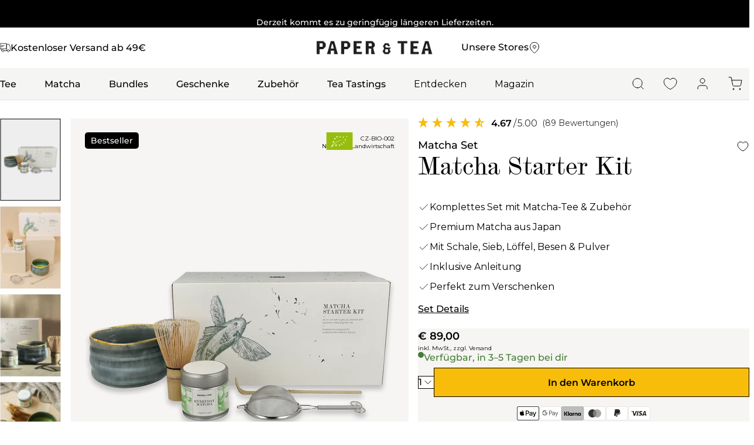

--- FILE ---
content_type: text/html; charset=utf-8
request_url: https://www.paperandtea.de/products/matcha-starter-kit
body_size: 90028
content:
<!doctype html><html class="no-js" lang="de" dir="ltr">
  <head>
    
    <script src="https://cdn.ablyft.com/s/51018024.js"></script>
    
    <meta charset="utf-8">
    <meta name="viewport" content="width=device-width, initial-scale=1.0, height=device-height, minimum-scale=1.0, maximum-scale=2.0">
    <meta name="theme-color" content="#FFFFFF"><script>
      // If open_cart in URL Search Params, open the mini cart
      const urlSearchParams = new URLSearchParams(window.location.search);
      const params = Object.fromEntries(urlSearchParams.entries());
      if (params.open_cart) {
        window.addEventListener('load', () => {
          console.log("dispatch Event");
          window.dispatchEvent(new CustomEvent('toggle-link:mini-cart:open'), { bubbles: true });
        });
      }
    </script>
<link data-test rel="preload" href="//www.paperandtea.de/cdn/shop/t/340/assets/Montserrat-Regular.woff2?v=50069725340017827621721833269" as="font" type="font/woff2" crossorigin>

<link data-test rel="preload" href="//www.paperandtea.de/cdn/shop/t/340/assets/Montserrat-Medium.woff2?v=38924696451037412941721833263" as="font" type="font/woff2" crossorigin>

<link data-test rel="preload" href="//www.paperandtea.de/cdn/shop/t/340/assets/Montserrat-SemiBold.woff2?v=93464489670099400461721833275" as="font" type="font/woff2" crossorigin>



<link rel="preload" href="//www.paperandtea.de/cdn/shop/t/340/assets/ScotchModern__.woff2?v=34495118697417644011721833282" as="font" type="font/woff2" crossorigin>

<style>
  @font-face {
    font-family: 'ScotchModern';
    src: url("//www.paperandtea.de/cdn/shop/t/340/assets/ScotchModern__.eot?v=168247498838694746901721833277");
    src: url("//www.paperandtea.de/cdn/shop/t/340/assets/ScotchModern__.eot?v=168247498838694746901721833277") format('embedded-opentype'),
          url("//www.paperandtea.de/cdn/shop/t/340/assets/ScotchModern__.svg?v=88958612371574848331721833280") format('svg'),
          url("//www.paperandtea.de/cdn/shop/t/340/assets/ScotchModern__.woff2?v=34495118697417644011721833282") format('woff2'),
          url("//www.paperandtea.de/cdn/shop/t/340/assets/ScotchModern__.woff?v=138451626537762120001721833281") format('woff'),
          url("//www.paperandtea.de/cdn/shop/t/340/assets/ScotchModern__.otf?v=127998808583044641481721833278") format('opentype'),
          url("//www.paperandtea.de/cdn/shop/t/340/assets/ScotchModern.ttf?v=32937947907612141721721833276") format('truetype');
    font-weight: normal;
    font-style: normal;
    font-display: block;
  }
  
  @font-face {
    font-family: 'Montserrat';
    src: url("//www.paperandtea.de/cdn/shop/t/340/assets/Montserrat-Regular.eot?v=23505858757038525591721833264");
    src: url("//www.paperandtea.de/cdn/shop/t/340/assets/Montserrat-Regular.eot?v=23505858757038525591721833264") format('embedded-opentype'),
          url("//www.paperandtea.de/cdn/shop/t/340/assets/Montserrat-Regular.woff2?v=50069725340017827621721833269") format('woff2'),
          url("//www.paperandtea.de/cdn/shop/t/340/assets/Montserrat-Regular.woff?v=86935946902320248721721833268") format('woff'),
          url("//www.paperandtea.de/cdn/shop/t/340/assets/Montserrat-Regular.otf?v=173477265589217185401721833265") format('truetype'),
          url("//www.paperandtea.de/cdn/shop/t/340/assets/Montserrat-Regular.ttf?v=41055220998291202911721833267") format('opentype');
  
    font-weight: 400;
    font-style: normal;
    font-display: block;
  
  }

  @font-face {
      font-family: 'Montserrat';
      src: url("//www.paperandtea.de/cdn/shop/t/340/assets/Montserrat-Medium.eot?v=135792679005544826371721833259");
      src: url("//www.paperandtea.de/cdn/shop/t/340/assets/Montserrat-Medium.eot?v=135792679005544826371721833259") format('embedded-opentype'),
            url("//www.paperandtea.de/cdn/shop/t/340/assets/Montserrat-Medium.woff2?v=38924696451037412941721833263") format('woff2'),
            url("//www.paperandtea.de/cdn/shop/t/340/assets/Montserrat-Medium.woff?v=26600741018958492661721833262") format('woff'),
            url("//www.paperandtea.de/cdn/shop/t/340/assets/Montserrat-Medium.otf?v=133954470414095463851721833260") format('truetype'),
            url("//www.paperandtea.de/cdn/shop/t/340/assets/Montserrat-Medium.ttf?v=120889324015852621071721833261") format('opentype');

      font-weight: 500;
      font-style: normal;
      font-display: block;
  }

  @font-face {
      font-family: 'Montserrat';
      src: url("//www.paperandtea.de/cdn/shop/t/340/assets/Montserrat-SemiBold.eot?v=147603602895258677481721833271");
      src: url("//www.paperandtea.de/cdn/shop/t/340/assets/Montserrat-SemiBold.eot?v=147603602895258677481721833271") format('embedded-opentype'),
            url("//www.paperandtea.de/cdn/shop/t/340/assets/Montserrat-SemiBold.woff2?v=93464489670099400461721833275") format('woff2'),
            url("//www.paperandtea.de/cdn/shop/t/340/assets/Montserrat-SemiBold.woff?v=167679741429721634661721833274") format('woff'),
            url("//www.paperandtea.de/cdn/shop/t/340/assets/Montserrat-SemiBold.ttf?v=122820963203821542241721833272") format('opentype');

      font-weight: 600;
      font-style: normal;
      font-display: block;
  }
</style><title>Matcha Set &quot;Starter Kit&quot; » aus Japan » unser Bestseller</title>

    

<meta name="description" content="Komplettes Matcha-Set mit Tee, Schale, Sieb, Löffel &amp; Besen ✓ Premium Qualität aus Japan ✓ Lieferung in 1–3 Tagen ✓ Perfektes Geschenk"><link rel="canonical" href="https://www.paperandtea.de/products/matcha-starter-kit"><link rel="shortcut icon" href="//www.paperandtea.de/cdn/shop/files/favicon_corrected_6069c82e-bc4c-4f3e-85de-578e6a66a145.png?v=1724162275&width=96" type="image/png"><link rel="preconnect" href="https://cdn.shopify.com">
    <link rel="dns-prefetch" href="https://productreviews.shopifycdn.com">
    <link rel="dns-prefetch" href="https://www.google-analytics.com"><link rel="preconnect" href="https://fonts.shopifycdn.com" crossorigin><link rel="preload" as="style" href="//www.paperandtea.de/cdn/shop/t/340/assets/theme.css?v=120693589624856909541769086445">
    <link rel="preload" as="script" href="//www.paperandtea.de/cdn/shop/t/340/assets/vendor.js?v=32643890569905814191715843831">
    <link rel="preload" as="script" href="//www.paperandtea.de/cdn/shop/t/340/assets/theme.js?v=180725323666964202851769086447"><link rel="preload" as="fetch" href="/products/matcha-starter-kit.js" crossorigin><link rel="preload" as="script" href="//www.paperandtea.de/cdn/shop/t/340/assets/flickity.js?v=176646718982628074891715843831"><meta property="og:type" content="product">
  <meta property="og:title" content="Matcha Set Matcha Starter Kit">
  <meta property="product:price:amount" content="89,00">
  <meta property="product:price:currency" content="EUR"><meta property="og:image" content="http://www.paperandtea.de/cdn/shop/files/Freisteller_5_0001_80053_Matcha-Starter-Kit_1_hq_neues-Label_31cjaf.webp?v=1768386563&width=1024">
  <meta property="og:image:secure_url" content="https://www.paperandtea.de/cdn/shop/files/Freisteller_5_0001_80053_Matcha-Starter-Kit_1_hq_neues-Label_31cjaf.webp?v=1768386563&width=1024">
  <meta property="og:image:width" content="2000">
  <meta property="og:image:height" content="2000"><meta property="og:description" content="Komplettes Matcha-Set mit Tee, Schale, Sieb, Löffel &amp; Besen ✓ Premium Qualität aus Japan ✓ Lieferung in 1–3 Tagen ✓ Perfektes Geschenk"><meta property="og:url" content="https://www.paperandtea.de/products/matcha-starter-kit">
<meta property="og:site_name" content="PAPER &amp; TEA"><meta name="twitter:card" content="summary"><meta name="twitter:title" content="Matcha Set Matcha Starter Kit">
  <meta name="twitter:description" content="Unser Matcha Starter Kit bietet die Grundausstattung für die traditionelle Zubereitung von Matcha-Tee. Mit Schale, Sieb, Löffel, Besen und Matcha-Tee bist du perfekt gerüstet, um dieses gesunde Getränk stilvoll zu genießen."><meta name="twitter:image" content="https://www.paperandtea.de/cdn/shop/files/Freisteller_5_0001_80053_Matcha-Starter-Kit_1_hq_neues-Label_31cjaf.webp?v=1768386563&width=1200">
  <meta name="twitter:image:alt" content="Matcha Starter Kit von Paper &amp; Tea mit weißer Box, blaugrauer Schale, Bambusbesen, Metalldose, Löffel und Sieb">


<style>
  

  :root {--primary-color-0: 255, 255, 255;
    --primary-color-20: 190, 190, 190;
    --primary-color-40: 128, 128, 128;
    --primary-color-60: 72, 72, 72;
    --primary-color-80: 22, 22, 22;
    --primary-color-100: 0, 0, 0;

    --brand-color-1: 208, 227, 178;
    --brand-color-2: 238, 228, 205;

    --grey-color-5: 238, 238, 238;
    --grey-color-10: 222, 222, 222;
    --grey-color-20: 190, 190, 190;
    --grey-color-30: 158, 158, 158;
    --grey-color-40: 128, 128, 128;
    --grey-color-50: 99, 99, 99;
    --grey-color-60: 72, 72, 72;
    --grey-color-70: 46, 46, 46;
    --grey-color-80: 22, 22, 22;
    --grey-color-90: 3, 3, 3;

    --badge-color-default: 0, 0, 0;
    --badge-color-sale: 183, 3, 3;
    --badge-color-sold-out: 112, 112, 112;

    --text-color-white: 255, 255, 255;
    --text-color-light-grey: 112, 112, 112;
    --text-color-middle-grey: 72, 72, 72;
    --text-color: 0, 0, 0;
    --heading-color: 0, 0, 0;
    --price-highlight-color: 183, 3, 3;

    
    --background: 255, 255, 255;
    --background-2: 246, 245, 243;

    
    --border-color: 223, 223, 223;
    --border-color-darker: 169, 169, 169;
    --success-color: 46, 158, 123;
    --success-background: 213, 236, 229;
    --error-color: 222, 42, 42;
    --error-background: 253, 240, 240;
    --primary-button-background: 0, 0, 0;
    --primary-button-text-color: 255, 255, 255;
    --secondary-button-background: 243, 255, 52;
    --secondary-button-text-color: 0, 0, 0;
    --product-star-rating: 246, 164, 41;
    --product-on-sale-accent: 183, 3, 3;
    --product-sold-out-accent: 111, 113, 155;
    --product-custom-label-background: 64, 93, 230;
    --product-custom-label-text-color: 255, 255, 255;
    --product-custom-label-2-background: 243, 255, 52;
    --product-custom-label-2-text-color: 0, 0, 0;
    --product-low-stock-text-color: 222, 42, 42;
    --product-in-stock-text-color: 46, 158, 123;
    --loading-bar-background: , , ;

    /* We duplicate some "base" colors as root colors, which is useful to use on drawer elements or popover without. Those should not be overridden to avoid issues */
    --root-heading-color: , , ;
    --root-text-color: 0, 0, 0;
    --root-background: 255, 255, 255;
    --root-border-color: 223, 223, 223;
    --root-primary-button-background: 0, 0, 0;
    --root-primary-button-text-color: 255, 255, 255;



    --base-font-size: 16px;
    --heading-font-family: ScotchModern, serif;
    --heading-font-weight: ;
    --heading-font-style: ;
    --heading-text-transform: normal;
    --text-font-family: Montserrat, sans-serif;
    --text-font-weight: ;
    --text-font-style: ;
    --text-font-bold-weight: 700;

    /* Typography (font size) */
    --heading-xxsmall-font-size: 10px;
    --heading-xsmall-font-size: 10px;
    --heading-small-font-size: 11px;
    --heading-large-font-size: 32px;
    --heading-h1-font-size: 32px;
    --heading-h2-font-size: 28px;
    --heading-h3-font-size: 26px;
    --heading-h4-font-size: 22px;
    --heading-h5-font-size: 18px;
    --heading-h6-font-size: 16px;

    /* Control the look and feel of the theme by changing radius of various elements */
    --button-border-radius: 0px;
    --block-border-radius: 0px;
    --block-border-radius-reduced: 0px;
    --color-swatch-border-radius: 0px;

    /* Button size */
    --button-height: 48px;
    --button-small-height: 40px;

    /* Form related */
    --form-input-field-height: 48px;
    --form-input-gap: 16px;
    --form-submit-margin: 24px;

    /* Product listing related variables */
    --product-list-block-spacing: 32px;

    /* Video related */
    --play-button-background: 255, 255, 255;
    --play-button-arrow: , , ;

    /* RTL support */
    --transform-logical-flip: 1;
    --transform-origin-start: left;
    --transform-origin-end: right;

    /* Other */
    --zoom-cursor-svg-url: url(//www.paperandtea.de/cdn/shop/t/340/assets/zoom-cursor.svg?v=70072317443175584971722947171);
    --arrow-right-svg-url: url(//www.paperandtea.de/cdn/shop/t/340/assets/arrow-right.svg?v=40046868119262634591715843840);
    --arrow-left-svg-url: url(//www.paperandtea.de/cdn/shop/t/340/assets/arrow-left.svg?v=158856395986752206651715843840);

    /* Loyalty Lion */
    --lion-purchase-icon: url(//www.paperandtea.de/cdn/shop/files/4-purchase.png?v=8542858504242347963);
    --lion-refer-icon: url(//www.paperandtea.de/cdn/shop/files/3-referral.png?v=7054517597806358394);
    --lion-signup-icon: url(//www.paperandtea.de/cdn/shop/files/1-_signup.png?v=14223825873529312950);
    --lion-birthday-icon: url(//www.paperandtea.de/cdn/shop/files/2-birthdate.png?v=3295469128248626783);
    --lion-custom-icon: url(//www.paperandtea.de/cdn/shop/files/5-feder.png?v=14569040950090011744);

    /* Some useful variables that we can reuse in our CSS. Some explanation are needed for some of them:
       - container-max-width-minus-gutters: represents the container max width without the edge gutters
       - container-outer-width: considering the screen width, represent all the space outside the container
       - container-outer-margin: same as container-outer-width but get set to 0 inside a container
       - container-inner-width: the effective space inside the container (minus gutters)
       - grid-column-width: represents the width of a single column of the grid
       - vertical-breather: this is a variable that defines the global "spacing" between sections, and inside the section
                            to create some "breath" and minimum spacing
     */--container-max-width: 1600px;
    --container-gutter: 16px;
    --container-max-width-minus-gutters: calc(var(--container-max-width) - (var(--container-gutter)) * 2);
    --container-outer-width: max(calc((100vw - var(--container-max-width-minus-gutters)) / 2), var(--container-gutter));
    --container-outer-margin: var(--container-outer-width);
    --container-inner-width: calc(100vw - var(--container-outer-width) * 2);

    --grid-column-count: 10;
    --grid-gap: 24px;
    --grid-column-width: calc((100vw - var(--container-outer-width) * 2 - var(--grid-gap) * (var(--grid-column-count) - 1)) / var(--grid-column-count));

    --vertical-breather: 56px;
    --vertical-breather-tight: 32px;

    --sp-xxs: 0.25rem;
    --sp-xs: 0.5rem;
    --sp-s: 1rem;
    --sp-s2: 1.25rem;
    --sp-m: 1.5rem;
    --sp-l: 2rem;
    --sp-xl: 2.75rem;
    --sp-2xl: 3.75rem;
    --sp-3xl: 4.25rem;
    --sp-4xl: 5.5rem;
    --sp-6xl: 7rem;

    /* Shopify related variables */
    --payment-terms-background-color: #FFFFFF;

    /* Blog Elements */
   --info-box-image: url("//www.paperandtea.de/cdn/shop/files/1_cc3309fc-b2d1-4b4a-a074-f521f576cdaf.png?v=1736863893&width=100");
   --info-box-background: 208, 227, 178;
   --info-box-icon-background: 0, 0, 0, 0.0;
  }

  @media screen and (min-width: 741px) {
    :root {
      --container-gutter: 48px;
      --grid-column-count: 20;
      --vertical-breather: 68px;
      --vertical-breather-tight: 56px;

      /* Typography (font size) */
      --heading-xsmall-font-size: 11px;
      --heading-small-font-size: 12px;
      --heading-large-font-size: 48px;
      --heading-h1-font-size: 48px;
      --heading-h2-font-size: 36px;
      --heading-h3-font-size: 30px;
      --heading-h4-font-size: 22px;
      --heading-h5-font-size: 18px;
      --heading-h6-font-size: 16px;

      /* Form related */
      --form-input-field-height: 48px;
      --form-submit-margin: 32px;

      /* Button size */
      --button-height: 52px;
      --button-small-height: 44px;
    }
  }

  @media screen and (min-width: 1200px) {
    :root {
      
      --product-list-block-spacing: 48px;

      /* Typography */
      --heading-large-font-size: 58px;
      --heading-h1-font-size: 50px;
      --heading-h2-font-size: 44px;
      --heading-h3-font-size: 32px;
      --heading-h4-font-size: 26px;
      --heading-h5-font-size: 22px;
      --heading-h6-font-size: 16px;
    }
  }

  

</style>
    <script>
  // This allows to expose several variables to the global scope, to be used in scripts
  window.themeVariables = {
    settings: {
      direction: "ltr",
      pageType: "product",
      cartCount: 0,
      moneyFormat: "€ {{amount_with_comma_separator}}",
      moneyWithCurrencyFormat: "€ {{amount_with_comma_separator}} EUR",
      showVendor: false,
      discountMode: "saving",
      currencyCodeEnabled: false,
      cartType: "message",
      cartCurrency: "EUR",
      mobileZoomFactor: 2.5
    },

    routes: {
      host: "www.paperandtea.de",
      rootUrl: "\/",
      rootUrlWithoutSlash: '',
      cartUrl: "\/cart",
      cartAddUrl: "\/cart\/add",
      cartChangeUrl: "\/cart\/change",
      searchUrl: "\/search",
      predictiveSearchUrl: "\/search\/suggest",
      productRecommendationsUrl: "\/recommendations\/products"
    },

    strings: {
      accessibilityDelete: "Löschen",
      accessibilityClose: "Schließen",
      collectionSoldOut: "Ausverkauft",
      collectionDiscount: "Spare @savings@",
      productSalePrice: "Angebotspreis",
      productRegularPrice: "Regulärer Preis",
      productFormUnavailable: "Nicht verfügbar",
      productFormSoldOut: "Leider ausverkauft",
      productFormPreOrder: "Vorbestellen",
      productFormAddToCart: "In den Warenkorb",
      searchNoResults: "Es konnten keine Ergebnisse gefunden werden.",
      searchNewSearch: "Neue Suche",
      searchProducts: "Produkte",
      searchArticles: "Blogbeiträge",
      searchPages: "Seiten",
      searchCollections: "Kategorien",
      cartViewCart: "Warenkorb ansehen",
      cartItemAdded: "Produkt zum Warenkorb hinzugefügt!",
      cartItemAddedShort: "Zum Warenkorb hinzugefügt!",
      cartAddOrderNote: "Notiz hinzufügen",
      cartEditOrderNote: "Notiz bearbeiten",
      shippingEstimatorNoResults: "Entschuldige, wir liefern leider nicht an deine Adresse.",
      shippingEstimatorOneResult: "Es gibt eine Versandklasse für Deine Adresse:",
      shippingEstimatorMultipleResults: "Es gibt mehrere Versandklassen für Deine Adresse:",
      shippingEstimatorError: "Ein oder mehrere Fehler sind beim Abrufen der Versandklassen aufgetreten:"
    },

    libs: {
      flickity: "\/\/www.paperandtea.de\/cdn\/shop\/t\/340\/assets\/flickity.js?v=176646718982628074891715843831",
      photoswipe: "\/\/www.paperandtea.de\/cdn\/shop\/t\/340\/assets\/photoswipe.js?v=132268647426145925301715843831",
      qrCode: "\/\/www.paperandtea.de\/cdn\/shopifycloud\/storefront\/assets\/themes_support\/vendor\/qrcode-3f2b403b.js"
    },

    breakpoints: {
      phone: 'screen and (max-width: 740px)',
      tablet: 'screen and (min-width: 741px) and (max-width: 999px)',
      tabletAndUp: 'screen and (min-width: 741px)',
      pocket: 'screen and (max-width: 999px)',
      lap: 'screen and (min-width: 1000px) and (max-width: 1199px)',
      lapAndUp: 'screen and (min-width: 1000px)',
      desktop: 'screen and (min-width: 1200px)',
      wide: 'screen and (min-width: 1400px)'
    }
  };

  window.addEventListener('pageshow', async () => {
    const cartContent = await (await fetch(`${window.themeVariables.routes.cartUrl}.js`, {cache: 'reload'})).json();
    document.documentElement.dispatchEvent(new CustomEvent('cart:refresh', {detail: {cart: cartContent}}));
  });

  if ('noModule' in HTMLScriptElement.prototype) {
    // Old browsers (like IE) that does not support module will be considered as if not executing JS at all
    document.documentElement.className = document.documentElement.className.replace('no-js', 'js');

    requestAnimationFrame(() => {
      const viewportHeight = (window.visualViewport ? window.visualViewport.height : document.documentElement.clientHeight);
      document.documentElement.style.setProperty('--window-height',viewportHeight + 'px');
    });
  }// We save the product ID in local storage to be eventually used for recently viewed section
    try {
      const items = JSON.parse(localStorage.getItem('theme:recently-viewed-products') || '[]');

      // We check if the current product already exists, and if it does not, we add it at the start
      if (!items.includes(4174140702772)) {
        items.unshift(4174140702772);
      }

      localStorage.setItem('theme:recently-viewed-products', JSON.stringify(items.slice(0, 20)));
    } catch (e) {
      // Safari in private mode does not allow setting item, we silently fail
    }</script>

    <link rel="stylesheet" href="//www.paperandtea.de/cdn/shop/t/340/assets/theme.css?v=120693589624856909541769086445">

    <script src="//www.paperandtea.de/cdn/shop/t/340/assets/vendor.js?v=32643890569905814191715843831" defer></script>
    <script src="//www.paperandtea.de/cdn/shop/t/340/assets/theme.js?v=180725323666964202851769086447" defer></script>
    <script src="//www.paperandtea.de/cdn/shop/t/340/assets/custom.js?v=167639537848865775061715843832" defer></script>

    

    <script>window.performance && window.performance.mark && window.performance.mark('shopify.content_for_header.start');</script><meta name="google-site-verification" content="KUmOf49Tjh4Czr38tiP74mQSY1CQgoyNE1CR1hsp4bg">
<meta id="shopify-digital-wallet" name="shopify-digital-wallet" content="/25583190068/digital_wallets/dialog">
<meta name="shopify-checkout-api-token" content="6220edfd6725b50b95e4bd401ae1ec64">
<meta id="in-context-paypal-metadata" data-shop-id="25583190068" data-venmo-supported="false" data-environment="production" data-locale="de_DE" data-paypal-v4="true" data-currency="EUR">
<link rel="alternate" hreflang="x-default" href="https://www.paperandtea.de/products/matcha-starter-kit">
<link rel="alternate" hreflang="de" href="https://www.paperandtea.de/products/matcha-starter-kit">
<link rel="alternate" hreflang="de-AT" href="https://www.paperandtea.at/products/matcha-starter-kit">
<link rel="alternate" hreflang="de-CH" href="https://www.paperandtea.ch/products/matcha-starter-kit">
<link rel="alternate" hreflang="en-DK" href="https://www.paperandtea.dk/products/matcha-starter-kit">
<link rel="alternate" hreflang="en-NL" href="https://www.paperandtea.nl/products/matcha-starter-kit">
<link rel="alternate" hreflang="en-BE" href="https://www.paperandtea.be/products/matcha-starter-kit">
<link rel="alternate" hreflang="en-BG" href="https://www.paperandtea.com/products/matcha-starter-kit">
<link rel="alternate" hreflang="en-CZ" href="https://www.paperandtea.com/products/matcha-starter-kit">
<link rel="alternate" hreflang="en-EE" href="https://www.paperandtea.com/products/matcha-starter-kit">
<link rel="alternate" hreflang="en-ES" href="https://www.paperandtea.com/products/matcha-starter-kit">
<link rel="alternate" hreflang="en-FI" href="https://www.paperandtea.com/products/matcha-starter-kit">
<link rel="alternate" hreflang="en-FR" href="https://www.paperandtea.com/products/matcha-starter-kit">
<link rel="alternate" hreflang="en-GR" href="https://www.paperandtea.com/products/matcha-starter-kit">
<link rel="alternate" hreflang="en-HR" href="https://www.paperandtea.com/products/matcha-starter-kit">
<link rel="alternate" hreflang="en-HU" href="https://www.paperandtea.com/products/matcha-starter-kit">
<link rel="alternate" hreflang="en-IE" href="https://www.paperandtea.com/products/matcha-starter-kit">
<link rel="alternate" hreflang="en-IT" href="https://www.paperandtea.com/products/matcha-starter-kit">
<link rel="alternate" hreflang="en-LT" href="https://www.paperandtea.com/products/matcha-starter-kit">
<link rel="alternate" hreflang="en-LU" href="https://www.paperandtea.com/products/matcha-starter-kit">
<link rel="alternate" hreflang="en-LV" href="https://www.paperandtea.com/products/matcha-starter-kit">
<link rel="alternate" hreflang="en-PL" href="https://www.paperandtea.com/products/matcha-starter-kit">
<link rel="alternate" hreflang="en-PT" href="https://www.paperandtea.com/products/matcha-starter-kit">
<link rel="alternate" hreflang="en-RO" href="https://www.paperandtea.com/products/matcha-starter-kit">
<link rel="alternate" hreflang="en-SE" href="https://www.paperandtea.com/products/matcha-starter-kit">
<link rel="alternate" hreflang="en-SI" href="https://www.paperandtea.com/products/matcha-starter-kit">
<link rel="alternate" hreflang="en-SK" href="https://www.paperandtea.com/products/matcha-starter-kit">
<link rel="alternate" type="application/json+oembed" href="https://www.paperandtea.de/products/matcha-starter-kit.oembed">
<script async="async" src="/checkouts/internal/preloads.js?locale=de-DE"></script>
<link rel="preconnect" href="https://shop.app" crossorigin="anonymous">
<script async="async" src="https://shop.app/checkouts/internal/preloads.js?locale=de-DE&shop_id=25583190068" crossorigin="anonymous"></script>
<script id="apple-pay-shop-capabilities" type="application/json">{"shopId":25583190068,"countryCode":"DE","currencyCode":"EUR","merchantCapabilities":["supports3DS"],"merchantId":"gid:\/\/shopify\/Shop\/25583190068","merchantName":"PAPER \u0026 TEA","requiredBillingContactFields":["postalAddress","email"],"requiredShippingContactFields":["postalAddress","email"],"shippingType":"shipping","supportedNetworks":["visa","maestro","masterCard","amex"],"total":{"type":"pending","label":"PAPER \u0026 TEA","amount":"1.00"},"shopifyPaymentsEnabled":true,"supportsSubscriptions":true}</script>
<script id="shopify-features" type="application/json">{"accessToken":"6220edfd6725b50b95e4bd401ae1ec64","betas":["rich-media-storefront-analytics"],"domain":"www.paperandtea.de","predictiveSearch":true,"shopId":25583190068,"locale":"de"}</script>
<script>var Shopify = Shopify || {};
Shopify.shop = "paperandtea.myshopify.com";
Shopify.locale = "de";
Shopify.currency = {"active":"EUR","rate":"1.0"};
Shopify.country = "DE";
Shopify.theme = {"name":"pt-shopify-b2c-2024\/main","id":152337580300,"schema_name":"Focal","schema_version":"11.2.1","theme_store_id":null,"role":"main"};
Shopify.theme.handle = "null";
Shopify.theme.style = {"id":null,"handle":null};
Shopify.cdnHost = "www.paperandtea.de/cdn";
Shopify.routes = Shopify.routes || {};
Shopify.routes.root = "/";</script>
<script type="module">!function(o){(o.Shopify=o.Shopify||{}).modules=!0}(window);</script>
<script>!function(o){function n(){var o=[];function n(){o.push(Array.prototype.slice.apply(arguments))}return n.q=o,n}var t=o.Shopify=o.Shopify||{};t.loadFeatures=n(),t.autoloadFeatures=n()}(window);</script>
<script>
  window.ShopifyPay = window.ShopifyPay || {};
  window.ShopifyPay.apiHost = "shop.app\/pay";
  window.ShopifyPay.redirectState = null;
</script>
<script id="shop-js-analytics" type="application/json">{"pageType":"product"}</script>
<script defer="defer" async type="module" src="//www.paperandtea.de/cdn/shopifycloud/shop-js/modules/v2/client.init-shop-cart-sync_e98Ab_XN.de.esm.js"></script>
<script defer="defer" async type="module" src="//www.paperandtea.de/cdn/shopifycloud/shop-js/modules/v2/chunk.common_Pcw9EP95.esm.js"></script>
<script defer="defer" async type="module" src="//www.paperandtea.de/cdn/shopifycloud/shop-js/modules/v2/chunk.modal_CzmY4ZhL.esm.js"></script>
<script type="module">
  await import("//www.paperandtea.de/cdn/shopifycloud/shop-js/modules/v2/client.init-shop-cart-sync_e98Ab_XN.de.esm.js");
await import("//www.paperandtea.de/cdn/shopifycloud/shop-js/modules/v2/chunk.common_Pcw9EP95.esm.js");
await import("//www.paperandtea.de/cdn/shopifycloud/shop-js/modules/v2/chunk.modal_CzmY4ZhL.esm.js");

  window.Shopify.SignInWithShop?.initShopCartSync?.({"fedCMEnabled":true,"windoidEnabled":true});

</script>
<script>
  window.Shopify = window.Shopify || {};
  if (!window.Shopify.featureAssets) window.Shopify.featureAssets = {};
  window.Shopify.featureAssets['shop-js'] = {"shop-cart-sync":["modules/v2/client.shop-cart-sync_DazCVyJ3.de.esm.js","modules/v2/chunk.common_Pcw9EP95.esm.js","modules/v2/chunk.modal_CzmY4ZhL.esm.js"],"init-fed-cm":["modules/v2/client.init-fed-cm_D0AulfmK.de.esm.js","modules/v2/chunk.common_Pcw9EP95.esm.js","modules/v2/chunk.modal_CzmY4ZhL.esm.js"],"shop-cash-offers":["modules/v2/client.shop-cash-offers_BISyWFEA.de.esm.js","modules/v2/chunk.common_Pcw9EP95.esm.js","modules/v2/chunk.modal_CzmY4ZhL.esm.js"],"shop-login-button":["modules/v2/client.shop-login-button_D_c1vx_E.de.esm.js","modules/v2/chunk.common_Pcw9EP95.esm.js","modules/v2/chunk.modal_CzmY4ZhL.esm.js"],"pay-button":["modules/v2/client.pay-button_CHADzJ4g.de.esm.js","modules/v2/chunk.common_Pcw9EP95.esm.js","modules/v2/chunk.modal_CzmY4ZhL.esm.js"],"shop-button":["modules/v2/client.shop-button_CQnD2U3v.de.esm.js","modules/v2/chunk.common_Pcw9EP95.esm.js","modules/v2/chunk.modal_CzmY4ZhL.esm.js"],"avatar":["modules/v2/client.avatar_BTnouDA3.de.esm.js"],"init-windoid":["modules/v2/client.init-windoid_CmA0-hrC.de.esm.js","modules/v2/chunk.common_Pcw9EP95.esm.js","modules/v2/chunk.modal_CzmY4ZhL.esm.js"],"init-shop-for-new-customer-accounts":["modules/v2/client.init-shop-for-new-customer-accounts_BCzC_Mib.de.esm.js","modules/v2/client.shop-login-button_D_c1vx_E.de.esm.js","modules/v2/chunk.common_Pcw9EP95.esm.js","modules/v2/chunk.modal_CzmY4ZhL.esm.js"],"init-shop-email-lookup-coordinator":["modules/v2/client.init-shop-email-lookup-coordinator_DYzOit4u.de.esm.js","modules/v2/chunk.common_Pcw9EP95.esm.js","modules/v2/chunk.modal_CzmY4ZhL.esm.js"],"init-shop-cart-sync":["modules/v2/client.init-shop-cart-sync_e98Ab_XN.de.esm.js","modules/v2/chunk.common_Pcw9EP95.esm.js","modules/v2/chunk.modal_CzmY4ZhL.esm.js"],"shop-toast-manager":["modules/v2/client.shop-toast-manager_Bc-1elH8.de.esm.js","modules/v2/chunk.common_Pcw9EP95.esm.js","modules/v2/chunk.modal_CzmY4ZhL.esm.js"],"init-customer-accounts":["modules/v2/client.init-customer-accounts_CqlRHmZs.de.esm.js","modules/v2/client.shop-login-button_D_c1vx_E.de.esm.js","modules/v2/chunk.common_Pcw9EP95.esm.js","modules/v2/chunk.modal_CzmY4ZhL.esm.js"],"init-customer-accounts-sign-up":["modules/v2/client.init-customer-accounts-sign-up_DZmBw6yB.de.esm.js","modules/v2/client.shop-login-button_D_c1vx_E.de.esm.js","modules/v2/chunk.common_Pcw9EP95.esm.js","modules/v2/chunk.modal_CzmY4ZhL.esm.js"],"shop-follow-button":["modules/v2/client.shop-follow-button_Cx-w7rSq.de.esm.js","modules/v2/chunk.common_Pcw9EP95.esm.js","modules/v2/chunk.modal_CzmY4ZhL.esm.js"],"checkout-modal":["modules/v2/client.checkout-modal_Djjmh8qM.de.esm.js","modules/v2/chunk.common_Pcw9EP95.esm.js","modules/v2/chunk.modal_CzmY4ZhL.esm.js"],"shop-login":["modules/v2/client.shop-login_DMZMgoZf.de.esm.js","modules/v2/chunk.common_Pcw9EP95.esm.js","modules/v2/chunk.modal_CzmY4ZhL.esm.js"],"lead-capture":["modules/v2/client.lead-capture_SqejaEd8.de.esm.js","modules/v2/chunk.common_Pcw9EP95.esm.js","modules/v2/chunk.modal_CzmY4ZhL.esm.js"],"payment-terms":["modules/v2/client.payment-terms_DUeEqFTJ.de.esm.js","modules/v2/chunk.common_Pcw9EP95.esm.js","modules/v2/chunk.modal_CzmY4ZhL.esm.js"]};
</script>
<script>(function() {
  var isLoaded = false;
  function asyncLoad() {
    if (isLoaded) return;
    isLoaded = true;
    var urls = ["https:\/\/cdn.nfcube.com\/instafeed-7b3b3e90768c995cec57087e86616272.js?shop=paperandtea.myshopify.com","\/\/backinstock.useamp.com\/widget\/82394_1767159987.js?category=bis\u0026v=6\u0026shop=paperandtea.myshopify.com"];
    for (var i = 0; i < urls.length; i++) {
      var s = document.createElement('script');
      s.type = 'text/javascript';
      s.async = true;
      s.src = urls[i];
      var x = document.getElementsByTagName('script')[0];
      x.parentNode.insertBefore(s, x);
    }
  };
  if(window.attachEvent) {
    window.attachEvent('onload', asyncLoad);
  } else {
    window.addEventListener('load', asyncLoad, false);
  }
})();</script>
<script id="__st">var __st={"a":25583190068,"offset":3600,"reqid":"dce5f8eb-5ec7-4ad4-9d02-5cddf360d95f-1769158365","pageurl":"www.paperandtea.de\/products\/matcha-starter-kit","u":"4cf222ed78ec","p":"product","rtyp":"product","rid":4174140702772};</script>
<script>window.ShopifyPaypalV4VisibilityTracking = true;</script>
<script id="captcha-bootstrap">!function(){'use strict';const t='contact',e='account',n='new_comment',o=[[t,t],['blogs',n],['comments',n],[t,'customer']],c=[[e,'customer_login'],[e,'guest_login'],[e,'recover_customer_password'],[e,'create_customer']],r=t=>t.map((([t,e])=>`form[action*='/${t}']:not([data-nocaptcha='true']) input[name='form_type'][value='${e}']`)).join(','),a=t=>()=>t?[...document.querySelectorAll(t)].map((t=>t.form)):[];function s(){const t=[...o],e=r(t);return a(e)}const i='password',u='form_key',d=['recaptcha-v3-token','g-recaptcha-response','h-captcha-response',i],f=()=>{try{return window.sessionStorage}catch{return}},m='__shopify_v',_=t=>t.elements[u];function p(t,e,n=!1){try{const o=window.sessionStorage,c=JSON.parse(o.getItem(e)),{data:r}=function(t){const{data:e,action:n}=t;return t[m]||n?{data:e,action:n}:{data:t,action:n}}(c);for(const[e,n]of Object.entries(r))t.elements[e]&&(t.elements[e].value=n);n&&o.removeItem(e)}catch(o){console.error('form repopulation failed',{error:o})}}const l='form_type',E='cptcha';function T(t){t.dataset[E]=!0}const w=window,h=w.document,L='Shopify',v='ce_forms',y='captcha';let A=!1;((t,e)=>{const n=(g='f06e6c50-85a8-45c8-87d0-21a2b65856fe',I='https://cdn.shopify.com/shopifycloud/storefront-forms-hcaptcha/ce_storefront_forms_captcha_hcaptcha.v1.5.2.iife.js',D={infoText:'Durch hCaptcha geschützt',privacyText:'Datenschutz',termsText:'Allgemeine Geschäftsbedingungen'},(t,e,n)=>{const o=w[L][v],c=o.bindForm;if(c)return c(t,g,e,D).then(n);var r;o.q.push([[t,g,e,D],n]),r=I,A||(h.body.append(Object.assign(h.createElement('script'),{id:'captcha-provider',async:!0,src:r})),A=!0)});var g,I,D;w[L]=w[L]||{},w[L][v]=w[L][v]||{},w[L][v].q=[],w[L][y]=w[L][y]||{},w[L][y].protect=function(t,e){n(t,void 0,e),T(t)},Object.freeze(w[L][y]),function(t,e,n,w,h,L){const[v,y,A,g]=function(t,e,n){const i=e?o:[],u=t?c:[],d=[...i,...u],f=r(d),m=r(i),_=r(d.filter((([t,e])=>n.includes(e))));return[a(f),a(m),a(_),s()]}(w,h,L),I=t=>{const e=t.target;return e instanceof HTMLFormElement?e:e&&e.form},D=t=>v().includes(t);t.addEventListener('submit',(t=>{const e=I(t);if(!e)return;const n=D(e)&&!e.dataset.hcaptchaBound&&!e.dataset.recaptchaBound,o=_(e),c=g().includes(e)&&(!o||!o.value);(n||c)&&t.preventDefault(),c&&!n&&(function(t){try{if(!f())return;!function(t){const e=f();if(!e)return;const n=_(t);if(!n)return;const o=n.value;o&&e.removeItem(o)}(t);const e=Array.from(Array(32),(()=>Math.random().toString(36)[2])).join('');!function(t,e){_(t)||t.append(Object.assign(document.createElement('input'),{type:'hidden',name:u})),t.elements[u].value=e}(t,e),function(t,e){const n=f();if(!n)return;const o=[...t.querySelectorAll(`input[type='${i}']`)].map((({name:t})=>t)),c=[...d,...o],r={};for(const[a,s]of new FormData(t).entries())c.includes(a)||(r[a]=s);n.setItem(e,JSON.stringify({[m]:1,action:t.action,data:r}))}(t,e)}catch(e){console.error('failed to persist form',e)}}(e),e.submit())}));const S=(t,e)=>{t&&!t.dataset[E]&&(n(t,e.some((e=>e===t))),T(t))};for(const o of['focusin','change'])t.addEventListener(o,(t=>{const e=I(t);D(e)&&S(e,y())}));const B=e.get('form_key'),M=e.get(l),P=B&&M;t.addEventListener('DOMContentLoaded',(()=>{const t=y();if(P)for(const e of t)e.elements[l].value===M&&p(e,B);[...new Set([...A(),...v().filter((t=>'true'===t.dataset.shopifyCaptcha))])].forEach((e=>S(e,t)))}))}(h,new URLSearchParams(w.location.search),n,t,e,['guest_login'])})(!0,!0)}();</script>
<script integrity="sha256-4kQ18oKyAcykRKYeNunJcIwy7WH5gtpwJnB7kiuLZ1E=" data-source-attribution="shopify.loadfeatures" defer="defer" src="//www.paperandtea.de/cdn/shopifycloud/storefront/assets/storefront/load_feature-a0a9edcb.js" crossorigin="anonymous"></script>
<script crossorigin="anonymous" defer="defer" src="//www.paperandtea.de/cdn/shopifycloud/storefront/assets/shopify_pay/storefront-65b4c6d7.js?v=20250812"></script>
<script data-source-attribution="shopify.dynamic_checkout.dynamic.init">var Shopify=Shopify||{};Shopify.PaymentButton=Shopify.PaymentButton||{isStorefrontPortableWallets:!0,init:function(){window.Shopify.PaymentButton.init=function(){};var t=document.createElement("script");t.src="https://www.paperandtea.de/cdn/shopifycloud/portable-wallets/latest/portable-wallets.de.js",t.type="module",document.head.appendChild(t)}};
</script>
<script data-source-attribution="shopify.dynamic_checkout.buyer_consent">
  function portableWalletsHideBuyerConsent(e){var t=document.getElementById("shopify-buyer-consent"),n=document.getElementById("shopify-subscription-policy-button");t&&n&&(t.classList.add("hidden"),t.setAttribute("aria-hidden","true"),n.removeEventListener("click",e))}function portableWalletsShowBuyerConsent(e){var t=document.getElementById("shopify-buyer-consent"),n=document.getElementById("shopify-subscription-policy-button");t&&n&&(t.classList.remove("hidden"),t.removeAttribute("aria-hidden"),n.addEventListener("click",e))}window.Shopify?.PaymentButton&&(window.Shopify.PaymentButton.hideBuyerConsent=portableWalletsHideBuyerConsent,window.Shopify.PaymentButton.showBuyerConsent=portableWalletsShowBuyerConsent);
</script>
<script data-source-attribution="shopify.dynamic_checkout.cart.bootstrap">document.addEventListener("DOMContentLoaded",(function(){function t(){return document.querySelector("shopify-accelerated-checkout-cart, shopify-accelerated-checkout")}if(t())Shopify.PaymentButton.init();else{new MutationObserver((function(e,n){t()&&(Shopify.PaymentButton.init(),n.disconnect())})).observe(document.body,{childList:!0,subtree:!0})}}));
</script>
<link id="shopify-accelerated-checkout-styles" rel="stylesheet" media="screen" href="https://www.paperandtea.de/cdn/shopifycloud/portable-wallets/latest/accelerated-checkout-backwards-compat.css" crossorigin="anonymous">
<style id="shopify-accelerated-checkout-cart">
        #shopify-buyer-consent {
  margin-top: 1em;
  display: inline-block;
  width: 100%;
}

#shopify-buyer-consent.hidden {
  display: none;
}

#shopify-subscription-policy-button {
  background: none;
  border: none;
  padding: 0;
  text-decoration: underline;
  font-size: inherit;
  cursor: pointer;
}

#shopify-subscription-policy-button::before {
  box-shadow: none;
}

      </style>

<script>window.performance && window.performance.mark && window.performance.mark('shopify.content_for_header.end');</script>

    
    <script>
      lion.configure({
        disableBundledFonts: true,
        locale: 'de'
      });
    </script>

    <script>
  function feedback() {
    const p = window.Shopify.customerPrivacy;
    
  }
  window.Shopify.loadFeatures(
    [
      {
        name: "consent-tracking-api",
        version: "0.1",
      },
    ],
    function (error) {
      if (error) throw error;
      if ("Cookiebot" in window)
        window.Shopify.customerPrivacy.setTrackingConsent({
          "analytics": false,
          "marketing": false,
          "preferences": false,
          "sale_of_data": false,
        }, () => console.log("Awaiting consent"));
    }
  );

  window.addEventListener("CookiebotOnConsentReady", function () {
    const C = Cookiebot.consent,
        existConsentShopify = setInterval(function () {
          if (window.Shopify.customerPrivacy) {
            clearInterval(existConsentShopify);
            window.Shopify.customerPrivacy.setTrackingConsent({
              "analytics": C["statistics"],
              "marketing": C["marketing"],
              "preferences": C["preferences"],
              "sale_of_data": C["marketing"],
            }, () => console.log("Consent captured"))
          }
        }, 100);
  });
</script>
<script>
      window.themeTranslations = {
        "cart_notification.successfully_added": "Erfolgreich hinzugefügt"
      }
    </script>

    
    <script
      id="karla-bundle-global"
      src="https://browser.gokarla.io/latest/bundle.min.js"
      data-shop-slug="paperandtea"
      data-starter-page="global"
      defer
    ></script>
    

  <!-- BEGIN app block: shopify://apps/loyalty-rewards-and-referrals/blocks/embed-sdk/6f172e67-4106-4ac0-89c5-b32a069b3101 -->

<style
  type='text/css'
  data-lion-app-styles='main'
  data-lion-app-styles-settings='{&quot;disableBundledCSS&quot;:false,&quot;disableBundledFonts&quot;:false,&quot;useClassIsolator&quot;:false}'
></style>

<!-- loyaltylion.snippet.version=8056bbc037+8007 -->

<script>
  
  !function(t,n){function o(n){var o=t.getElementsByTagName("script")[0],i=t.createElement("script");i.src=n,i.crossOrigin="",o.parentNode.insertBefore(i,o)}if(!n.isLoyaltyLion){window.loyaltylion=n,void 0===window.lion&&(window.lion=n),n.version=2,n.isLoyaltyLion=!0;var i=new Date,e=i.getFullYear().toString()+i.getMonth().toString()+i.getDate().toString();o("https://sdk.loyaltylion.net/static/2/loader.js?t="+e);var r=!1;n.init=function(t){if(r)throw new Error("Cannot call lion.init more than once");r=!0;var a=n._token=t.token;if(!a)throw new Error("Token must be supplied to lion.init");for(var l=[],s="_push configure bootstrap shutdown on removeListener authenticateCustomer".split(" "),c=0;c<s.length;c+=1)!function(t,n){t[n]=function(){l.push([n,Array.prototype.slice.call(arguments,0)])}}(n,s[c]);o("https://sdk.loyaltylion.net/sdk/start/"+a+".js?t="+e+i.getHours().toString()),n._initData=t,n._buffer=l}}}(document,window.loyaltylion||[]);

  
    
      loyaltylion.init(
        { token: "6a463149989d855e7ee9b636bc186d94" }
      );
    
  

  loyaltylion.configure({
    disableBundledCSS: false,
    disableBundledFonts: false,
    useClassIsolator: false,
  })

  
</script>



<!-- END app block --><!-- BEGIN app block: shopify://apps/elevar-conversion-tracking/blocks/dataLayerEmbed/bc30ab68-b15c-4311-811f-8ef485877ad6 -->



<script type="module" dynamic>
  const configUrl = "/a/elevar/static/configs/f8663d0e69c9bed457554ca34cee58f5a77faa8a/config.js";
  const config = (await import(configUrl)).default;
  const scriptUrl = config.script_src_app_theme_embed;

  if (scriptUrl) {
    const { handler } = await import(scriptUrl);

    await handler(
      config,
      {
        cartData: {
  marketId: "23593058",
  attributes:{},
  cartTotal: "0.0",
  currencyCode:"EUR",
  items: []
}
,
        user: {cartTotal: "0.0",
    currencyCode:"EUR",customer: {},
}
,
        isOnCartPage:false,
        collectionView:null,
        searchResultsView:null,
        productView:{
    attributes:{},
    currencyCode:"EUR",defaultVariant: {id:"80053",name:"Matcha Set Matcha Starter Kit",
        brand:"Geschenkset",
        category:"Gift Set",
        variant:"Default Title",
        price: "89.0",
        productId: "4174140702772",
        variantId: "30353263755316",
        compareAtPrice: "89.0",image:"\/\/www.paperandtea.de\/cdn\/shop\/files\/Freisteller_5_0001_80053_Matcha-Starter-Kit_1_hq_neues-Label_31cjaf.webp?v=1768386563",url:"\/products\/matcha-starter-kit?variant=30353263755316"},items: [{id:"80053",name:"Matcha Set Matcha Starter Kit",
          brand:"Geschenkset",
          category:"Gift Set",
          variant:"Default Title",
          price: "89.0",
          productId: "4174140702772",
          variantId: "30353263755316",
          compareAtPrice: "89.0",image:"\/\/www.paperandtea.de\/cdn\/shop\/files\/Freisteller_5_0001_80053_Matcha-Starter-Kit_1_hq_neues-Label_31cjaf.webp?v=1768386563",url:"\/products\/matcha-starter-kit?variant=30353263755316"},]
  },
        checkoutComplete: null
      }
    );
  }
</script>


<!-- END app block --><!-- BEGIN app block: shopify://apps/klaviyo-email-marketing-sms/blocks/klaviyo-onsite-embed/2632fe16-c075-4321-a88b-50b567f42507 -->












  <script async src="https://static.klaviyo.com/onsite/js/SUZKir/klaviyo.js?company_id=SUZKir"></script>
  <script>!function(){if(!window.klaviyo){window._klOnsite=window._klOnsite||[];try{window.klaviyo=new Proxy({},{get:function(n,i){return"push"===i?function(){var n;(n=window._klOnsite).push.apply(n,arguments)}:function(){for(var n=arguments.length,o=new Array(n),w=0;w<n;w++)o[w]=arguments[w];var t="function"==typeof o[o.length-1]?o.pop():void 0,e=new Promise((function(n){window._klOnsite.push([i].concat(o,[function(i){t&&t(i),n(i)}]))}));return e}}})}catch(n){window.klaviyo=window.klaviyo||[],window.klaviyo.push=function(){var n;(n=window._klOnsite).push.apply(n,arguments)}}}}();</script>

  
    <script id="viewed_product">
      if (item == null) {
        var _learnq = _learnq || [];

        var MetafieldReviews = null
        var MetafieldYotpoRating = null
        var MetafieldYotpoCount = null
        var MetafieldLooxRating = null
        var MetafieldLooxCount = null
        var okendoProduct = null
        var okendoProductReviewCount = null
        var okendoProductReviewAverageValue = null
        try {
          // The following fields are used for Customer Hub recently viewed in order to add reviews.
          // This information is not part of __kla_viewed. Instead, it is part of __kla_viewed_reviewed_items
          MetafieldReviews = {};
          MetafieldYotpoRating = null
          MetafieldYotpoCount = null
          MetafieldLooxRating = null
          MetafieldLooxCount = null

          okendoProduct = null
          // If the okendo metafield is not legacy, it will error, which then requires the new json formatted data
          if (okendoProduct && 'error' in okendoProduct) {
            okendoProduct = null
          }
          okendoProductReviewCount = okendoProduct ? okendoProduct.reviewCount : null
          okendoProductReviewAverageValue = okendoProduct ? okendoProduct.reviewAverageValue : null
        } catch (error) {
          console.error('Error in Klaviyo onsite reviews tracking:', error);
        }

        var item = {
          Name: "Matcha Set Matcha Starter Kit",
          ProductID: 4174140702772,
          Categories: ["All Products without Gift Cards","Alle Produkte","Bestseller","Matcha Tee aus Japan","Not on Sale","omnibus-label-omnibus-compliant","OrderlyEmails - Recommended Products","Starter-Sets","Tee Geschenkideen ab 60€","Tee-Sets","Weihnachtsgeschenke","Winter Collection"],
          ImageURL: "https://www.paperandtea.de/cdn/shop/files/Freisteller_5_0001_80053_Matcha-Starter-Kit_1_hq_neues-Label_31cjaf_grande.webp?v=1768386563",
          URL: "https://www.paperandtea.de/products/matcha-starter-kit",
          Brand: "Geschenkset",
          Price: "€ 89,00",
          Value: "89,00",
          CompareAtPrice: "€ 89,00"
        };
        _learnq.push(['track', 'Viewed Product', item]);
        _learnq.push(['trackViewedItem', {
          Title: item.Name,
          ItemId: item.ProductID,
          Categories: item.Categories,
          ImageUrl: item.ImageURL,
          Url: item.URL,
          Metadata: {
            Brand: item.Brand,
            Price: item.Price,
            Value: item.Value,
            CompareAtPrice: item.CompareAtPrice
          },
          metafields:{
            reviews: MetafieldReviews,
            yotpo:{
              rating: MetafieldYotpoRating,
              count: MetafieldYotpoCount,
            },
            loox:{
              rating: MetafieldLooxRating,
              count: MetafieldLooxCount,
            },
            okendo: {
              rating: okendoProductReviewAverageValue,
              count: okendoProductReviewCount,
            }
          }
        }]);
      }
    </script>
  




  <script>
    window.klaviyoReviewsProductDesignMode = false
  </script>







<!-- END app block --><!-- BEGIN app block: shopify://apps/loyalty-rewards-and-referrals/blocks/embed-main/6f172e67-4106-4ac0-89c5-b32a069b3101 -->

<style
  type='text/css'
  data-lion-app-styles='main'
  data-lion-app-styles-settings='{&quot;primary_color&quot;:&quot;#4d384b&quot;,&quot;secondary_color&quot;:&quot;#126bbf&quot;,&quot;icon_color&quot;:&quot;#126bbf&quot;,&quot;button_size&quot;:&quot;medium&quot;,&quot;button_border_radius&quot;:4,&quot;button_primary_background_color&quot;:&quot;#4d384b&quot;,&quot;button_primary_text_color&quot;:&quot;#ffffff&quot;,&quot;button_neutral_background_color&quot;:&quot;#757575&quot;,&quot;button_neutral_text_color&quot;:&quot;#ffffff&quot;}'
></style>


<!-- END app block --><link href="https://monorail-edge.shopifysvc.com" rel="dns-prefetch">
<script>(function(){if ("sendBeacon" in navigator && "performance" in window) {try {var session_token_from_headers = performance.getEntriesByType('navigation')[0].serverTiming.find(x => x.name == '_s').description;} catch {var session_token_from_headers = undefined;}var session_cookie_matches = document.cookie.match(/_shopify_s=([^;]*)/);var session_token_from_cookie = session_cookie_matches && session_cookie_matches.length === 2 ? session_cookie_matches[1] : "";var session_token = session_token_from_headers || session_token_from_cookie || "";function handle_abandonment_event(e) {var entries = performance.getEntries().filter(function(entry) {return /monorail-edge.shopifysvc.com/.test(entry.name);});if (!window.abandonment_tracked && entries.length === 0) {window.abandonment_tracked = true;var currentMs = Date.now();var navigation_start = performance.timing.navigationStart;var payload = {shop_id: 25583190068,url: window.location.href,navigation_start,duration: currentMs - navigation_start,session_token,page_type: "product"};window.navigator.sendBeacon("https://monorail-edge.shopifysvc.com/v1/produce", JSON.stringify({schema_id: "online_store_buyer_site_abandonment/1.1",payload: payload,metadata: {event_created_at_ms: currentMs,event_sent_at_ms: currentMs}}));}}window.addEventListener('pagehide', handle_abandonment_event);}}());</script>
<script id="web-pixels-manager-setup">(function e(e,d,r,n,o){if(void 0===o&&(o={}),!Boolean(null===(a=null===(i=window.Shopify)||void 0===i?void 0:i.analytics)||void 0===a?void 0:a.replayQueue)){var i,a;window.Shopify=window.Shopify||{};var t=window.Shopify;t.analytics=t.analytics||{};var s=t.analytics;s.replayQueue=[],s.publish=function(e,d,r){return s.replayQueue.push([e,d,r]),!0};try{self.performance.mark("wpm:start")}catch(e){}var l=function(){var e={modern:/Edge?\/(1{2}[4-9]|1[2-9]\d|[2-9]\d{2}|\d{4,})\.\d+(\.\d+|)|Firefox\/(1{2}[4-9]|1[2-9]\d|[2-9]\d{2}|\d{4,})\.\d+(\.\d+|)|Chrom(ium|e)\/(9{2}|\d{3,})\.\d+(\.\d+|)|(Maci|X1{2}).+ Version\/(15\.\d+|(1[6-9]|[2-9]\d|\d{3,})\.\d+)([,.]\d+|)( \(\w+\)|)( Mobile\/\w+|) Safari\/|Chrome.+OPR\/(9{2}|\d{3,})\.\d+\.\d+|(CPU[ +]OS|iPhone[ +]OS|CPU[ +]iPhone|CPU IPhone OS|CPU iPad OS)[ +]+(15[._]\d+|(1[6-9]|[2-9]\d|\d{3,})[._]\d+)([._]\d+|)|Android:?[ /-](13[3-9]|1[4-9]\d|[2-9]\d{2}|\d{4,})(\.\d+|)(\.\d+|)|Android.+Firefox\/(13[5-9]|1[4-9]\d|[2-9]\d{2}|\d{4,})\.\d+(\.\d+|)|Android.+Chrom(ium|e)\/(13[3-9]|1[4-9]\d|[2-9]\d{2}|\d{4,})\.\d+(\.\d+|)|SamsungBrowser\/([2-9]\d|\d{3,})\.\d+/,legacy:/Edge?\/(1[6-9]|[2-9]\d|\d{3,})\.\d+(\.\d+|)|Firefox\/(5[4-9]|[6-9]\d|\d{3,})\.\d+(\.\d+|)|Chrom(ium|e)\/(5[1-9]|[6-9]\d|\d{3,})\.\d+(\.\d+|)([\d.]+$|.*Safari\/(?![\d.]+ Edge\/[\d.]+$))|(Maci|X1{2}).+ Version\/(10\.\d+|(1[1-9]|[2-9]\d|\d{3,})\.\d+)([,.]\d+|)( \(\w+\)|)( Mobile\/\w+|) Safari\/|Chrome.+OPR\/(3[89]|[4-9]\d|\d{3,})\.\d+\.\d+|(CPU[ +]OS|iPhone[ +]OS|CPU[ +]iPhone|CPU IPhone OS|CPU iPad OS)[ +]+(10[._]\d+|(1[1-9]|[2-9]\d|\d{3,})[._]\d+)([._]\d+|)|Android:?[ /-](13[3-9]|1[4-9]\d|[2-9]\d{2}|\d{4,})(\.\d+|)(\.\d+|)|Mobile Safari.+OPR\/([89]\d|\d{3,})\.\d+\.\d+|Android.+Firefox\/(13[5-9]|1[4-9]\d|[2-9]\d{2}|\d{4,})\.\d+(\.\d+|)|Android.+Chrom(ium|e)\/(13[3-9]|1[4-9]\d|[2-9]\d{2}|\d{4,})\.\d+(\.\d+|)|Android.+(UC? ?Browser|UCWEB|U3)[ /]?(15\.([5-9]|\d{2,})|(1[6-9]|[2-9]\d|\d{3,})\.\d+)\.\d+|SamsungBrowser\/(5\.\d+|([6-9]|\d{2,})\.\d+)|Android.+MQ{2}Browser\/(14(\.(9|\d{2,})|)|(1[5-9]|[2-9]\d|\d{3,})(\.\d+|))(\.\d+|)|K[Aa][Ii]OS\/(3\.\d+|([4-9]|\d{2,})\.\d+)(\.\d+|)/},d=e.modern,r=e.legacy,n=navigator.userAgent;return n.match(d)?"modern":n.match(r)?"legacy":"unknown"}(),u="modern"===l?"modern":"legacy",c=(null!=n?n:{modern:"",legacy:""})[u],f=function(e){return[e.baseUrl,"/wpm","/b",e.hashVersion,"modern"===e.buildTarget?"m":"l",".js"].join("")}({baseUrl:d,hashVersion:r,buildTarget:u}),m=function(e){var d=e.version,r=e.bundleTarget,n=e.surface,o=e.pageUrl,i=e.monorailEndpoint;return{emit:function(e){var a=e.status,t=e.errorMsg,s=(new Date).getTime(),l=JSON.stringify({metadata:{event_sent_at_ms:s},events:[{schema_id:"web_pixels_manager_load/3.1",payload:{version:d,bundle_target:r,page_url:o,status:a,surface:n,error_msg:t},metadata:{event_created_at_ms:s}}]});if(!i)return console&&console.warn&&console.warn("[Web Pixels Manager] No Monorail endpoint provided, skipping logging."),!1;try{return self.navigator.sendBeacon.bind(self.navigator)(i,l)}catch(e){}var u=new XMLHttpRequest;try{return u.open("POST",i,!0),u.setRequestHeader("Content-Type","text/plain"),u.send(l),!0}catch(e){return console&&console.warn&&console.warn("[Web Pixels Manager] Got an unhandled error while logging to Monorail."),!1}}}}({version:r,bundleTarget:l,surface:e.surface,pageUrl:self.location.href,monorailEndpoint:e.monorailEndpoint});try{o.browserTarget=l,function(e){var d=e.src,r=e.async,n=void 0===r||r,o=e.onload,i=e.onerror,a=e.sri,t=e.scriptDataAttributes,s=void 0===t?{}:t,l=document.createElement("script"),u=document.querySelector("head"),c=document.querySelector("body");if(l.async=n,l.src=d,a&&(l.integrity=a,l.crossOrigin="anonymous"),s)for(var f in s)if(Object.prototype.hasOwnProperty.call(s,f))try{l.dataset[f]=s[f]}catch(e){}if(o&&l.addEventListener("load",o),i&&l.addEventListener("error",i),u)u.appendChild(l);else{if(!c)throw new Error("Did not find a head or body element to append the script");c.appendChild(l)}}({src:f,async:!0,onload:function(){if(!function(){var e,d;return Boolean(null===(d=null===(e=window.Shopify)||void 0===e?void 0:e.analytics)||void 0===d?void 0:d.initialized)}()){var d=window.webPixelsManager.init(e)||void 0;if(d){var r=window.Shopify.analytics;r.replayQueue.forEach((function(e){var r=e[0],n=e[1],o=e[2];d.publishCustomEvent(r,n,o)})),r.replayQueue=[],r.publish=d.publishCustomEvent,r.visitor=d.visitor,r.initialized=!0}}},onerror:function(){return m.emit({status:"failed",errorMsg:"".concat(f," has failed to load")})},sri:function(e){var d=/^sha384-[A-Za-z0-9+/=]+$/;return"string"==typeof e&&d.test(e)}(c)?c:"",scriptDataAttributes:o}),m.emit({status:"loading"})}catch(e){m.emit({status:"failed",errorMsg:(null==e?void 0:e.message)||"Unknown error"})}}})({shopId: 25583190068,storefrontBaseUrl: "https://www.paperandtea.de",extensionsBaseUrl: "https://extensions.shopifycdn.com/cdn/shopifycloud/web-pixels-manager",monorailEndpoint: "https://monorail-edge.shopifysvc.com/unstable/produce_batch",surface: "storefront-renderer",enabledBetaFlags: ["2dca8a86"],webPixelsConfigList: [{"id":"1486586124","configuration":"{\"accountID\":\"SUZKir\",\"webPixelConfig\":\"eyJlbmFibGVBZGRlZFRvQ2FydEV2ZW50cyI6IHRydWV9\"}","eventPayloadVersion":"v1","runtimeContext":"STRICT","scriptVersion":"524f6c1ee37bacdca7657a665bdca589","type":"APP","apiClientId":123074,"privacyPurposes":["ANALYTICS","MARKETING"],"dataSharingAdjustments":{"protectedCustomerApprovalScopes":["read_customer_address","read_customer_email","read_customer_name","read_customer_personal_data","read_customer_phone"]}},{"id":"1429799180","configuration":"{\"partnerId\": \"97198\", \"environment\": \"prod\", \"countryCode\": \"DE\", \"logLevel\": \"none\"}","eventPayloadVersion":"v1","runtimeContext":"STRICT","scriptVersion":"3add57fd2056b63da5cf857b4ed8b1f3","type":"APP","apiClientId":5829751,"privacyPurposes":["ANALYTICS","MARKETING","SALE_OF_DATA"],"dataSharingAdjustments":{"protectedCustomerApprovalScopes":[]}},{"id":"1420296460","configuration":"{\"projectId\":\"qjjuldwyt7\"}","eventPayloadVersion":"v1","runtimeContext":"STRICT","scriptVersion":"cf1781658ed156031118fc4bbc2ed159","type":"APP","apiClientId":240074326017,"privacyPurposes":[],"capabilities":["advanced_dom_events"],"dataSharingAdjustments":{"protectedCustomerApprovalScopes":["read_customer_personal_data"]}},{"id":"1222344972","configuration":"{}","eventPayloadVersion":"v1","runtimeContext":"STRICT","scriptVersion":"7cdc39010a6dc2538bf2c353ef0a6e06","type":"APP","apiClientId":11989123073,"privacyPurposes":["ANALYTICS","MARKETING","SALE_OF_DATA"],"dataSharingAdjustments":{"protectedCustomerApprovalScopes":["read_customer_address","read_customer_email","read_customer_name","read_customer_personal_data","read_customer_phone"]}},{"id":"8782092","configuration":"{\"config_url\": \"\/a\/elevar\/static\/configs\/f8663d0e69c9bed457554ca34cee58f5a77faa8a\/config.js\"}","eventPayloadVersion":"v1","runtimeContext":"STRICT","scriptVersion":"ab86028887ec2044af7d02b854e52653","type":"APP","apiClientId":2509311,"privacyPurposes":[],"dataSharingAdjustments":{"protectedCustomerApprovalScopes":["read_customer_address","read_customer_email","read_customer_name","read_customer_personal_data","read_customer_phone"]}},{"id":"101351692","eventPayloadVersion":"1","runtimeContext":"LAX","scriptVersion":"1","type":"CUSTOM","privacyPurposes":["ANALYTICS","MARKETING"],"name":"Elevar - Checkout Tracking"},{"id":"207945996","eventPayloadVersion":"1","runtimeContext":"LAX","scriptVersion":"2","type":"CUSTOM","privacyPurposes":["ANALYTICS","MARKETING","SALE_OF_DATA"],"name":"Freiheitmedia - Cus. Status"},{"id":"222494988","eventPayloadVersion":"1","runtimeContext":"LAX","scriptVersion":"15","type":"CUSTOM","privacyPurposes":[],"name":"AB-Lyft - Checkout Tracking"},{"id":"shopify-app-pixel","configuration":"{}","eventPayloadVersion":"v1","runtimeContext":"STRICT","scriptVersion":"0450","apiClientId":"shopify-pixel","type":"APP","privacyPurposes":["ANALYTICS","MARKETING"]},{"id":"shopify-custom-pixel","eventPayloadVersion":"v1","runtimeContext":"LAX","scriptVersion":"0450","apiClientId":"shopify-pixel","type":"CUSTOM","privacyPurposes":["ANALYTICS","MARKETING"]}],isMerchantRequest: false,initData: {"shop":{"name":"PAPER \u0026 TEA","paymentSettings":{"currencyCode":"EUR"},"myshopifyDomain":"paperandtea.myshopify.com","countryCode":"DE","storefrontUrl":"https:\/\/www.paperandtea.de"},"customer":null,"cart":null,"checkout":null,"productVariants":[{"price":{"amount":89.0,"currencyCode":"EUR"},"product":{"title":"Matcha Set Matcha Starter Kit","vendor":"Geschenkset","id":"4174140702772","untranslatedTitle":"Matcha Set Matcha Starter Kit","url":"\/products\/matcha-starter-kit","type":"Gift Set"},"id":"30353263755316","image":{"src":"\/\/www.paperandtea.de\/cdn\/shop\/files\/Freisteller_5_0001_80053_Matcha-Starter-Kit_1_hq_neues-Label_31cjaf.webp?v=1768386563"},"sku":"80053","title":"Default Title","untranslatedTitle":"Default Title"}],"purchasingCompany":null},},"https://www.paperandtea.de/cdn","fcfee988w5aeb613cpc8e4bc33m6693e112",{"modern":"","legacy":""},{"shopId":"25583190068","storefrontBaseUrl":"https:\/\/www.paperandtea.de","extensionBaseUrl":"https:\/\/extensions.shopifycdn.com\/cdn\/shopifycloud\/web-pixels-manager","surface":"storefront-renderer","enabledBetaFlags":"[\"2dca8a86\"]","isMerchantRequest":"false","hashVersion":"fcfee988w5aeb613cpc8e4bc33m6693e112","publish":"custom","events":"[[\"page_viewed\",{}],[\"product_viewed\",{\"productVariant\":{\"price\":{\"amount\":89.0,\"currencyCode\":\"EUR\"},\"product\":{\"title\":\"Matcha Set Matcha Starter Kit\",\"vendor\":\"Geschenkset\",\"id\":\"4174140702772\",\"untranslatedTitle\":\"Matcha Set Matcha Starter Kit\",\"url\":\"\/products\/matcha-starter-kit\",\"type\":\"Gift Set\"},\"id\":\"30353263755316\",\"image\":{\"src\":\"\/\/www.paperandtea.de\/cdn\/shop\/files\/Freisteller_5_0001_80053_Matcha-Starter-Kit_1_hq_neues-Label_31cjaf.webp?v=1768386563\"},\"sku\":\"80053\",\"title\":\"Default Title\",\"untranslatedTitle\":\"Default Title\"}}]]"});</script><script>
  window.ShopifyAnalytics = window.ShopifyAnalytics || {};
  window.ShopifyAnalytics.meta = window.ShopifyAnalytics.meta || {};
  window.ShopifyAnalytics.meta.currency = 'EUR';
  var meta = {"product":{"id":4174140702772,"gid":"gid:\/\/shopify\/Product\/4174140702772","vendor":"Geschenkset","type":"Gift Set","handle":"matcha-starter-kit","variants":[{"id":30353263755316,"price":8900,"name":"Matcha Set Matcha Starter Kit","public_title":null,"sku":"80053"}],"remote":false},"page":{"pageType":"product","resourceType":"product","resourceId":4174140702772,"requestId":"dce5f8eb-5ec7-4ad4-9d02-5cddf360d95f-1769158365"}};
  for (var attr in meta) {
    window.ShopifyAnalytics.meta[attr] = meta[attr];
  }
</script>
<script class="analytics">
  (function () {
    var customDocumentWrite = function(content) {
      var jquery = null;

      if (window.jQuery) {
        jquery = window.jQuery;
      } else if (window.Checkout && window.Checkout.$) {
        jquery = window.Checkout.$;
      }

      if (jquery) {
        jquery('body').append(content);
      }
    };

    var hasLoggedConversion = function(token) {
      if (token) {
        return document.cookie.indexOf('loggedConversion=' + token) !== -1;
      }
      return false;
    }

    var setCookieIfConversion = function(token) {
      if (token) {
        var twoMonthsFromNow = new Date(Date.now());
        twoMonthsFromNow.setMonth(twoMonthsFromNow.getMonth() + 2);

        document.cookie = 'loggedConversion=' + token + '; expires=' + twoMonthsFromNow;
      }
    }

    var trekkie = window.ShopifyAnalytics.lib = window.trekkie = window.trekkie || [];
    if (trekkie.integrations) {
      return;
    }
    trekkie.methods = [
      'identify',
      'page',
      'ready',
      'track',
      'trackForm',
      'trackLink'
    ];
    trekkie.factory = function(method) {
      return function() {
        var args = Array.prototype.slice.call(arguments);
        args.unshift(method);
        trekkie.push(args);
        return trekkie;
      };
    };
    for (var i = 0; i < trekkie.methods.length; i++) {
      var key = trekkie.methods[i];
      trekkie[key] = trekkie.factory(key);
    }
    trekkie.load = function(config) {
      trekkie.config = config || {};
      trekkie.config.initialDocumentCookie = document.cookie;
      var first = document.getElementsByTagName('script')[0];
      var script = document.createElement('script');
      script.type = 'text/javascript';
      script.onerror = function(e) {
        var scriptFallback = document.createElement('script');
        scriptFallback.type = 'text/javascript';
        scriptFallback.onerror = function(error) {
                var Monorail = {
      produce: function produce(monorailDomain, schemaId, payload) {
        var currentMs = new Date().getTime();
        var event = {
          schema_id: schemaId,
          payload: payload,
          metadata: {
            event_created_at_ms: currentMs,
            event_sent_at_ms: currentMs
          }
        };
        return Monorail.sendRequest("https://" + monorailDomain + "/v1/produce", JSON.stringify(event));
      },
      sendRequest: function sendRequest(endpointUrl, payload) {
        // Try the sendBeacon API
        if (window && window.navigator && typeof window.navigator.sendBeacon === 'function' && typeof window.Blob === 'function' && !Monorail.isIos12()) {
          var blobData = new window.Blob([payload], {
            type: 'text/plain'
          });

          if (window.navigator.sendBeacon(endpointUrl, blobData)) {
            return true;
          } // sendBeacon was not successful

        } // XHR beacon

        var xhr = new XMLHttpRequest();

        try {
          xhr.open('POST', endpointUrl);
          xhr.setRequestHeader('Content-Type', 'text/plain');
          xhr.send(payload);
        } catch (e) {
          console.log(e);
        }

        return false;
      },
      isIos12: function isIos12() {
        return window.navigator.userAgent.lastIndexOf('iPhone; CPU iPhone OS 12_') !== -1 || window.navigator.userAgent.lastIndexOf('iPad; CPU OS 12_') !== -1;
      }
    };
    Monorail.produce('monorail-edge.shopifysvc.com',
      'trekkie_storefront_load_errors/1.1',
      {shop_id: 25583190068,
      theme_id: 152337580300,
      app_name: "storefront",
      context_url: window.location.href,
      source_url: "//www.paperandtea.de/cdn/s/trekkie.storefront.8d95595f799fbf7e1d32231b9a28fd43b70c67d3.min.js"});

        };
        scriptFallback.async = true;
        scriptFallback.src = '//www.paperandtea.de/cdn/s/trekkie.storefront.8d95595f799fbf7e1d32231b9a28fd43b70c67d3.min.js';
        first.parentNode.insertBefore(scriptFallback, first);
      };
      script.async = true;
      script.src = '//www.paperandtea.de/cdn/s/trekkie.storefront.8d95595f799fbf7e1d32231b9a28fd43b70c67d3.min.js';
      first.parentNode.insertBefore(script, first);
    };
    trekkie.load(
      {"Trekkie":{"appName":"storefront","development":false,"defaultAttributes":{"shopId":25583190068,"isMerchantRequest":null,"themeId":152337580300,"themeCityHash":"12358390096362526497","contentLanguage":"de","currency":"EUR","eventMetadataId":"ca02be40-ae4e-471b-aba4-fc3b22631f59"},"isServerSideCookieWritingEnabled":true,"monorailRegion":"shop_domain","enabledBetaFlags":["65f19447"]},"Session Attribution":{},"S2S":{"facebookCapiEnabled":false,"source":"trekkie-storefront-renderer","apiClientId":580111}}
    );

    var loaded = false;
    trekkie.ready(function() {
      if (loaded) return;
      loaded = true;

      window.ShopifyAnalytics.lib = window.trekkie;

      var originalDocumentWrite = document.write;
      document.write = customDocumentWrite;
      try { window.ShopifyAnalytics.merchantGoogleAnalytics.call(this); } catch(error) {};
      document.write = originalDocumentWrite;

      window.ShopifyAnalytics.lib.page(null,{"pageType":"product","resourceType":"product","resourceId":4174140702772,"requestId":"dce5f8eb-5ec7-4ad4-9d02-5cddf360d95f-1769158365","shopifyEmitted":true});

      var match = window.location.pathname.match(/checkouts\/(.+)\/(thank_you|post_purchase)/)
      var token = match? match[1]: undefined;
      if (!hasLoggedConversion(token)) {
        setCookieIfConversion(token);
        window.ShopifyAnalytics.lib.track("Viewed Product",{"currency":"EUR","variantId":30353263755316,"productId":4174140702772,"productGid":"gid:\/\/shopify\/Product\/4174140702772","name":"Matcha Set Matcha Starter Kit","price":"89.00","sku":"80053","brand":"Geschenkset","variant":null,"category":"Gift Set","nonInteraction":true,"remote":false},undefined,undefined,{"shopifyEmitted":true});
      window.ShopifyAnalytics.lib.track("monorail:\/\/trekkie_storefront_viewed_product\/1.1",{"currency":"EUR","variantId":30353263755316,"productId":4174140702772,"productGid":"gid:\/\/shopify\/Product\/4174140702772","name":"Matcha Set Matcha Starter Kit","price":"89.00","sku":"80053","brand":"Geschenkset","variant":null,"category":"Gift Set","nonInteraction":true,"remote":false,"referer":"https:\/\/www.paperandtea.de\/products\/matcha-starter-kit"});
      }
    });


        var eventsListenerScript = document.createElement('script');
        eventsListenerScript.async = true;
        eventsListenerScript.src = "//www.paperandtea.de/cdn/shopifycloud/storefront/assets/shop_events_listener-3da45d37.js";
        document.getElementsByTagName('head')[0].appendChild(eventsListenerScript);

})();</script>
<script
  defer
  src="https://www.paperandtea.de/cdn/shopifycloud/perf-kit/shopify-perf-kit-3.0.4.min.js"
  data-application="storefront-renderer"
  data-shop-id="25583190068"
  data-render-region="gcp-us-east1"
  data-page-type="product"
  data-theme-instance-id="152337580300"
  data-theme-name="Focal"
  data-theme-version="11.2.1"
  data-monorail-region="shop_domain"
  data-resource-timing-sampling-rate="10"
  data-shs="true"
  data-shs-beacon="true"
  data-shs-export-with-fetch="true"
  data-shs-logs-sample-rate="1"
  data-shs-beacon-endpoint="https://www.paperandtea.de/api/collect"
></script>
</head>
  
  

  

  
  
  

  

  <body class="no-focus-outline  features--image-zoom" data-instant-allow-query-string><svg class="visually-hidden">
      <linearGradient id="rating-star-gradient-half">
        <stop offset="50%" stop-color="rgb(var(--product-star-rating))" />
        <stop offset="50%" stop-color="rgb(var(--product-star-rating))" stop-opacity="0.4" />
      </linearGradient>
    </svg>

    <a href="#main" class="visually-hidden skip-to-content">Direkt zum Inhalt</a>
    <loading-bar class="loading-bar"></loading-bar><!-- BEGIN sections: header-group -->
<div id="shopify-section-sections--19853801783564__discount_bar_aLQaBw" class="shopify-section shopify-section-group-header-group shopify-section--info-bar"><style>:root {
      --enable-sticky-announcement-bar: 0;
    }

    #shopify-section-sections--19853801783564__discount_bar_aLQaBw .discount-bar {
      --heading-color: 255, 255, 255;
      --text-color: 255, 255, 255;
      --numbers-color: 255, 255, 255;
      --primary-button-background: 237, 176, 76;
      --primary-button-text-color: 255, 255, 255;
      background: #000000;position: relative;--code-button-background: 237, 176, 76;
      --code-button-text: 255, 255, 255;
    }

    #shopify-section-sections--19853801783564__discount_bar_aLQaBw .discount-bar .button {
      --primary-button-background: 255, 255, 255;
      --primary-button-text-color: 0, 0, 0;
    }

    @media screen and (min-width: 741px) {
      :root {
        --enable-sticky-announcement-bar: 0;
      }

      #shopify-section-sections--19853801783564__discount_bar_aLQaBw .discount-bar {position: relative;
          z-index: unset;}
    }
  </style><discount-bar class="discount-bar" role="banner">
    <a class="discount-bar__content button--effect button--secondary-effect" href="#"><div class="discount-bar__content-wrapper "><p class="discount-bar__content-text">Derzeit kommt es zu geringfügig längeren Lieferzeiten.</p></div></a></discount-bar><script>
    document.documentElement.style.setProperty('--announcement-bar-height', document.getElementById('shopify-section-sections--19853801783564__discount_bar_aLQaBw').clientHeight + 'px');
  </script><script>
  document.documentElement.style.setProperty('--announcement-bar-height', document.getElementById('shopify-section-sections--19853801783564__discount_bar_aLQaBw').clientHeight + 'px');
</script>

</div><div id="shopify-section-sections--19853801783564__pt-header" class="shopify-section shopify-section-group-header-group shopify-section--header"><style>
    :root {
      --enable-sticky-header: 1;
      --enable-transparent-header: 0;
      --loading-bar-background: 0, 0, 0; /* Prevent the loading bar to be invisible */
    }
  
    #shopify-section-sections--19853801783564__pt-header {--header-background: 255, 255, 255;
      --header-text-color: 0, 0, 0;
      --header-border-color: 217, 217, 217;
      --reduce-header-padding: 0;position: -webkit-sticky;
        position: sticky;
        top: -1px;z-index: 4;
    }.shopify-section--announcement-bar ~ #shopify-section-sections--19853801783564__pt-header {
        top: calc(var(--enable-sticky-announcement-bar, 0) * var(--announcement-bar-height, 0px));
      }#shopify-section-sections--19853801783564__pt-header .header__logo-image {
      max-width: px;
    }
  
    @media screen and (min-width: 741px) {
      #shopify-section-sections--19853801783564__pt-header .header__logo-image {
        max-width: px;
      }
    }
  
    @media screen and (min-width: 1200px) {/* For this navigation we have to move the logo and make sure the navigation takes the whole width */
        .header__logo {
          flex: 1 1 0;
        }
  
        .header__inline-navigation {
          flex: 1 1 auto;
        }}</style>

  

  
  
  
  
  
<store-header sticky  class="header header--bordered " role="banner"><div class="header__upper">
    <div class="container">
      <div class="header__wrapper"><header-usp-bar class="header__usp-bar  hidden-phone hidden-tablet hidden-lap" cycle-speed="5">
  
<header-usp-item class="header__usp-item" ><a href="/pages/versand" class="header__usp-item--link"><div class="header__usp-image-wrapper" style="width: 18px"><img src="//www.paperandtea.de/cdn/shop/files/delivery-icon.svg?v=1723792199&amp;width=24" alt="Icon zu: Kostenloser Versand" width="24" height="24" loading="lazy" size="auto" class="multi-column__image header__usp-image"></div><div class="header__usp-content">
          <span class="header__usp-title text-500">Kostenloser Versand ab 49€</span>
        </div></a></header-usp-item>
<header-usp-item class="header__usp-item" hidden><a href="/pages/bewertungen" class="header__usp-item--link"><div class="header__usp-image-wrapper" style="width: 18px"><img src="//www.paperandtea.de/cdn/shop/files/star.svg?v=1724319155&amp;width=17" alt="Icon zu: Sternebewertung" width="17" height="16" loading="lazy" size="auto" class="multi-column__image header__usp-image"></div><div class="header__usp-content">
          <span class="header__usp-title text-500">Hervorragend 4,7 / 5</span>
        </div></a></header-usp-item>
<header-usp-item class="header__usp-item" hidden><a href="/products/top-of-the-day-n-814" class="header__usp-item--link"><div class="header__usp-image-wrapper" style="width: 18px"><img src="//www.paperandtea.de/cdn/shop/files/gift-icon.svg?v=1723791881&amp;width=24" alt="Icon zu: Gratis Geschenk" width="24" height="24" loading="lazy" size="auto" class="multi-column__image header__usp-image"></div><div class="header__usp-content">
          <span class="header__usp-title text-500">Geschenk ab 60€</span>
        </div></a></header-usp-item>
<header-usp-item class="header__usp-item" hidden><a href="/policies/refund-policy" class="header__usp-item--link"><div class="header__usp-image-wrapper" style="width: 18px"><img src="//www.paperandtea.de/cdn/shop/files/back-icon.svg?v=1723792308&amp;width=24" alt="Icon zu: Rückgaberecht" width="24" height="24" loading="lazy" size="auto" class="multi-column__image header__usp-image"></div><div class="header__usp-content">
          <span class="header__usp-title text-500">14 Tage Rückgabe</span>
        </div></a></header-usp-item>
</header-usp-bar><div class="header__icon-list hidden-desk"><button is="toggle-button" class="header__icon-wrapper tap-area button button--icon button" aria-controls="mobile-menu-drawer" aria-expanded="false">
              <span class="visually-hidden">Navigation</span><svg focusable="false" width="24" height="24" class="icon icon--header-hamburger   " viewBox="0 0 24 24" fill="none">
        <path d="M21 18H3" stroke="black" stroke-linecap="round" stroke-linejoin="round"/>
        <path d="M21 14H3" stroke="black" stroke-linecap="round" stroke-linejoin="round"/>
        <path d="M21 10H3" stroke="black" stroke-linecap="round" stroke-linejoin="round"/>
        <path d="M21 6H3" stroke="black" stroke-linecap="round" stroke-linejoin="round"/>
      </svg></button>
    <a href="/search" is="toggle-link" class="button button--icon header__icon-wrapper tap-area" aria-controls="search-drawer" aria-expanded="false" aria-label="Suche"><svg focusable="false" width="24" height="24" xmlns="http://www.w3.org/2000/svg" viewBox="0 0 24 24" fill="none">
        <path d="M11 19C15.4183 19 19 15.4183 19 11C19 6.58172 15.4183 3 11 3C6.58172 3 3 6.58172 3 11C3 15.4183 6.58172 19 11 19Z" stroke="black" stroke-linecap="round" stroke-linejoin="round"/>
        <path d="M21 20.9999L16.65 16.6499" stroke="black" stroke-linecap="round" stroke-linejoin="round"/>
      </svg></a>
  
</div>

        <!-- LOGO PART --><span class="header__logo"><a class="header__logo-link" href="/"><img src="[data-uri]" alt="Paper &amp; Tea | DE" width="200" height="63" loading="eager" class="Header__LogoImage Header__LogoImage--primary">
          </a></span><div class="header__additional-link hidden-phone hidden-tablet hidden-lap"><a href="/pages/stores" class="header__additional-link-button button button--text-with-icon">
                  <div class="header__usp-content">
                    <span class="header__usp-title text-500">Unsere Stores</span>
                  </div><div class="header__usp-image-wrapper" style="width: 20px"><img src="//www.paperandtea.de/cdn/shop/files/store-icon.svg?v=1721463988&amp;width=20" alt="Icon für Standort" width="20" height="21" loading="lazy" size="auto" class="multi-column__image header__usp-image"></div></a></div><div class="header__icon-list header__icon-list--right hidden-desk">    
    <div class="wishlist-header-link">
      <a href="/pages/wishlist" class="wkh-button" aria-label="Wunschliste">
        <span class="wkh-icon">
          <svg viewBox="0 0 64 64">
            <path d="M32.012,59.616c-1.119-.521-2.365-1.141-3.707-1.859a79.264,79.264,0,0,1-11.694-7.614C6.316,42,.266,32.6.254,22.076,0.244,12.358,7.871,4.506,17.232,4.5a16.661,16.661,0,0,1,11.891,4.99l2.837,2.889,2.827-2.9a16.639,16.639,0,0,1,11.874-5.02h0c9.368-.01,17.008,7.815,17.021,17.539,0.015,10.533-6.022,19.96-16.312,28.128a79.314,79.314,0,0,1-11.661,7.63C34.369,58.472,33.127,59.094,32.012,59.616Z"><path>
          </svg>
        </span>
      </a>
    </div>
  

            
<a href="/account/login" class="header__icon-wrapper tap-area button button--icon" aria-label="Login"><svg focusable="false" width="24" height="24" xmlns="http://www.w3.org/2000/svg" viewBox="0 0 24 24" fill="none">
        <path d="M20 21V19C20 17.9391 19.5786 16.9217 18.8284 16.1716C18.0783 15.4214 17.0609 15 16 15H8C6.93913 15 5.92172 15.4214 5.17157 16.1716C4.42143 16.9217 4 17.9391 4 19V21" stroke="black" stroke-linecap="round" stroke-linejoin="round"/>
        <path d="M12 11C14.2091 11 16 9.20914 16 7C16 4.79086 14.2091 3 12 3C9.79086 3 8 4.79086 8 7C8 9.20914 9.79086 11 12 11Z" stroke="black" stroke-linecap="round" stroke-linejoin="round"/>
      </svg></a>

    <a href="/cart" is="toggle-link" aria-controls="mini-cart" aria-expanded="false" class="header__icon-wrapper tap-area button button--icon" aria-label="Warenkorb" data-no-instant><svg focusable="false" width="24" height="24" xmlns="http://www.w3.org/2000/svg" viewBox="0 0 24 24" fill="none">
        <path d="M20 22C20.5523 22 21 21.5523 21 21C21 20.4477 20.5523 20 20 20C19.4477 20 19 20.4477 19 21C19 21.5523 19.4477 22 20 22Z" stroke="black" stroke-linecap="round" stroke-linejoin="round"/>
        <path d="M9 22C9.55228 22 10 21.5523 10 21C10 20.4477 9.55228 20 9 20C8.44772 20 8 20.4477 8 21C8 21.5523 8.44772 22 9 22Z" stroke="black" stroke-linecap="round" stroke-linejoin="round"/>
        <path d="M1 1H5L7.68 14.39C7.77144 14.8504 8.02191 15.264 8.38755 15.5583C8.75318 15.8526 9.2107 16.009 9.68 16H19.4C19.8693 16.009 20.3268 15.8526 20.6925 15.5583C21.0581 15.264 21.3086 14.8504 21.4 14.39L23 6H6" stroke="black" stroke-linecap="round" stroke-linejoin="round"/>
      </svg><cart-count class="header__cart-count header__cart-count--floating bubble-count" aria-hidden="true" hidden>0</cart-count>
    </a>
  
        </div>
      </div></div>
  </div><div class="header__lower hidden-phone hidden-tablet hidden-lap">
      <div class="container">
        <div class="header-lower__wrapper">
          <nav class="header__inline-navigation" role="navigation"><desktop-navigation>
    
    <button class="buger_menu_button header__linklist-link link--animated button button--text" is="toggle-button" aria-controls="mobile-menu-drawer" aria-expanded="false">
      <span class="visually-hidden">Navigation</span><svg focusable="false" width="24" height="24" class="icon icon--header-hamburger   " viewBox="0 0 24 24" fill="none">
        <path d="M21 18H3" stroke="black" stroke-linecap="round" stroke-linejoin="round"/>
        <path d="M21 14H3" stroke="black" stroke-linecap="round" stroke-linejoin="round"/>
        <path d="M21 10H3" stroke="black" stroke-linecap="round" stroke-linejoin="round"/>
        <path d="M21 6H3" stroke="black" stroke-linecap="round" stroke-linejoin="round"/>
      </svg></button>
    
    <ul class="header__linklist list--unstyled hidden-pocket hidden-lap" role="list"><li class="header__linklist-item has-dropdown" data-item-title="Tee">
          <a class="header__linklist-link link--animated button button--text " href="/collections/tee" aria-controls="desktop-menu-1" aria-expanded="false">Tee</a><div hidden id="desktop-menu-1" class="mega-menu" >
              <div class="mega-menu__inner--wrapper">
                <div class="mega-menu__inner mega-menu__inner--both-half "><div class="mega-menu__links-wrapper">
<a href="/collections/winter-collection" class="mega-menu__title mega-menu__title--boxed">
                            
<img src="//www.paperandtea.de/cdn/shop/files/Icon_Winter_Collection_1.jpg?v=1763541160&amp;width=200" alt="Rechteckige Geschenkbox &#39;Winter Tales&#39; in Blauweiß mit Wintermotiv, Laterne und Schneeflocken." srcset="//www.paperandtea.de/cdn/shop/files/Icon_Winter_Collection_1.jpg?v=1763541160&amp;width=48 48w, //www.paperandtea.de/cdn/shop/files/Icon_Winter_Collection_1.jpg?v=1763541160&amp;width=96 96w, //www.paperandtea.de/cdn/shop/files/Icon_Winter_Collection_1.jpg?v=1763541160&amp;width=144 144w" width="200" height="200" loading="lazy" class="mega-menu__link-icon">
<span class="mega-menu__title-title">Winter Collection</span>
                        
                          </a>
<a href="/collections/alle-bestseller" class="mega-menu__title mega-menu__title--boxed">
                            
<img src="//www.paperandtea.de/cdn/shop/files/Icon_Bio_Bestseller_1.jpg?v=1745402435&amp;width=200" alt="Weißes geometrisches Diamantlogo auf gelbem Hintergrund, modern und minimalistisch." srcset="//www.paperandtea.de/cdn/shop/files/Icon_Bio_Bestseller_1.jpg?v=1745402435&amp;width=48 48w, //www.paperandtea.de/cdn/shop/files/Icon_Bio_Bestseller_1.jpg?v=1745402435&amp;width=96 96w, //www.paperandtea.de/cdn/shop/files/Icon_Bio_Bestseller_1.jpg?v=1745402435&amp;width=144 144w" width="200" height="200" loading="lazy" class="mega-menu__link-icon">
<span class="mega-menu__title-title">Bestseller</span>
                        
                          </a>
<a href="/collections/bundles" class="mega-menu__title mega-menu__title--boxed">
                            
<img src="//www.paperandtea.de/cdn/shop/files/Bilder_Startseite_Bundle_Builder.jpg?v=1750418578&amp;width=200" alt="Zwei farbenfrohe Teedosen mit floralem Design, etikettiert mit Schwarztee und Grüntee, neben zwei Glastassen." srcset="//www.paperandtea.de/cdn/shop/files/Bilder_Startseite_Bundle_Builder.jpg?v=1750418578&amp;width=48 48w, //www.paperandtea.de/cdn/shop/files/Bilder_Startseite_Bundle_Builder.jpg?v=1750418578&amp;width=96 96w, //www.paperandtea.de/cdn/shop/files/Bilder_Startseite_Bundle_Builder.jpg?v=1750418578&amp;width=144 144w" width="200" height="200" loading="lazy" class="mega-menu__link-icon">
<span class="mega-menu__title-title">Bundles</span>
                        
                          </a>
<a href="/collections/gruener-tee" class="mega-menu__title mega-menu__title--boxed">
                            
<img src="//www.paperandtea.de/cdn/shop/files/icon-gruenertee.jpg?v=1721139547&amp;width=200" alt="Weißes 250g Teeglas mit grünem Design und Aufschrift 100 % natürlich vor grünem Hintergrund" srcset="//www.paperandtea.de/cdn/shop/files/icon-gruenertee.jpg?v=1721139547&amp;width=48 48w, //www.paperandtea.de/cdn/shop/files/icon-gruenertee.jpg?v=1721139547&amp;width=96 96w, //www.paperandtea.de/cdn/shop/files/icon-gruenertee.jpg?v=1721139547&amp;width=144 144w" width="200" height="200" loading="lazy" class="mega-menu__link-icon">
<span class="mega-menu__title-title">Grüner Tee</span>
                        
                          </a>
<a href="/collections/matcha" class="mega-menu__title mega-menu__title--boxed">
                            
<img src="//www.paperandtea.de/cdn/shop/files/Bilder_Startseite_Matcha_Tee.png?v=1742567512&amp;width=200" alt="Silberne Dose mit grünem Blatt-Design und Aufschrift &#39;EVERYDAY MATCHA&#39; vor grünem Hintergrund." srcset="//www.paperandtea.de/cdn/shop/files/Bilder_Startseite_Matcha_Tee.png?v=1742567512&amp;width=48 48w, //www.paperandtea.de/cdn/shop/files/Bilder_Startseite_Matcha_Tee.png?v=1742567512&amp;width=96 96w, //www.paperandtea.de/cdn/shop/files/Bilder_Startseite_Matcha_Tee.png?v=1742567512&amp;width=144 144w" width="200" height="200" loading="lazy" class="mega-menu__link-icon">
<span class="mega-menu__title-title">Matcha</span>
                        
                          </a>
<a href="/collections/tee-mischungen" class="mega-menu__title mega-menu__title--boxed">
                            
<img src="//www.paperandtea.de/cdn/shop/files/icon-teemischungen.jpg?v=1721139547&amp;width=200" alt="Zylindrische Teedose mit pastellfarbenem Muster und &#39;TROPICAL BARBADOS EXOTIC TEA&#39;-Schriftzug." srcset="//www.paperandtea.de/cdn/shop/files/icon-teemischungen.jpg?v=1721139547&amp;width=48 48w, //www.paperandtea.de/cdn/shop/files/icon-teemischungen.jpg?v=1721139547&amp;width=96 96w, //www.paperandtea.de/cdn/shop/files/icon-teemischungen.jpg?v=1721139547&amp;width=144 144w" width="200" height="200" loading="lazy" class="mega-menu__link-icon">
<span class="mega-menu__title-title">Teemischungen</span>
                        
                          </a>
<a href="/collections/schwarzer-tee" class="mega-menu__title mega-menu__title--boxed">
                            
<img src="//www.paperandtea.de/cdn/shop/files/icon-schwarzertee.jpg?v=1721139547&amp;width=200" alt="Weißer zylindrischer Teebehälter mit goldenem Earl Black Tea Design und rotem Pinselstrich vor rotem Hintergrund." srcset="//www.paperandtea.de/cdn/shop/files/icon-schwarzertee.jpg?v=1721139547&amp;width=48 48w, //www.paperandtea.de/cdn/shop/files/icon-schwarzertee.jpg?v=1721139547&amp;width=96 96w, //www.paperandtea.de/cdn/shop/files/icon-schwarzertee.jpg?v=1721139547&amp;width=144 144w" width="200" height="200" loading="lazy" class="mega-menu__link-icon">
<span class="mega-menu__title-title">Schwarzer Tee</span>
                        
                          </a>
<a href="/collections/chai" class="mega-menu__title mega-menu__title--boxed">
                            
<img src="//www.paperandtea.de/cdn/shop/files/Icon_Chai.jpg?v=1745404952&amp;width=200" alt="Zylindrische Schachtel mit Rautenmuster, für 72°N Champagne Chocolat Luxemburg Schokolade, 8 Stück, 80g." srcset="//www.paperandtea.de/cdn/shop/files/Icon_Chai.jpg?v=1745404952&amp;width=48 48w, //www.paperandtea.de/cdn/shop/files/Icon_Chai.jpg?v=1745404952&amp;width=96 96w, //www.paperandtea.de/cdn/shop/files/Icon_Chai.jpg?v=1745404952&amp;width=144 144w" width="200" height="200" loading="lazy" class="mega-menu__link-icon">
<span class="mega-menu__title-title">Chai Tee</span>
                        
                          </a>
<a href="/collections/earl-grey" class="mega-menu__title mega-menu__title--boxed">
                            
<img src="//www.paperandtea.de/cdn/shop/files/Icon_Earl_Grey.jpg?v=1745404953&amp;width=200" alt="Minimalistischer weißer Teebehälter mit rotem Blattmotiv und der Aufschrift GOLDEN EARL Schwarztee Nr. 051." srcset="//www.paperandtea.de/cdn/shop/files/Icon_Earl_Grey.jpg?v=1745404953&amp;width=48 48w, //www.paperandtea.de/cdn/shop/files/Icon_Earl_Grey.jpg?v=1745404953&amp;width=96 96w, //www.paperandtea.de/cdn/shop/files/Icon_Earl_Grey.jpg?v=1745404953&amp;width=144 144w" width="200" height="200" loading="lazy" class="mega-menu__link-icon">
<span class="mega-menu__title-title">Earl Grey</span>
                        
                          </a>
<a href="/collections/kraeutertee" class="mega-menu__title mega-menu__title--boxed">
                            
<img src="//www.paperandtea.de/cdn/shop/files/icon-kraeutertee.jpg?v=1721139547&amp;width=200" alt="Weißes Gefäß mit lila Libellengrafik und &#39;RICH MINT&#39; vor lavendelfarbenem Hintergrund" srcset="//www.paperandtea.de/cdn/shop/files/icon-kraeutertee.jpg?v=1721139547&amp;width=48 48w, //www.paperandtea.de/cdn/shop/files/icon-kraeutertee.jpg?v=1721139547&amp;width=96 96w, //www.paperandtea.de/cdn/shop/files/icon-kraeutertee.jpg?v=1721139547&amp;width=144 144w" width="200" height="200" loading="lazy" class="mega-menu__link-icon">
<span class="mega-menu__title-title">Kräutertee</span>
                        
                          </a>
<a href="/collections/oolong-tee" class="mega-menu__title mega-menu__title--boxed">
                            
<img src="//www.paperandtea.de/cdn/shop/files/icon-oolong.jpg?v=1721139547&amp;width=200" alt="Weißer zylindrischer LIFE BUFFET DESIGN SERIES Behälter mit grünem Element vor türkisfarbenem Hintergrund" srcset="//www.paperandtea.de/cdn/shop/files/icon-oolong.jpg?v=1721139547&amp;width=48 48w, //www.paperandtea.de/cdn/shop/files/icon-oolong.jpg?v=1721139547&amp;width=96 96w, //www.paperandtea.de/cdn/shop/files/icon-oolong.jpg?v=1721139547&amp;width=144 144w" width="200" height="200" loading="lazy" class="mega-menu__link-icon">
<span class="mega-menu__title-title">Oolong Tee</span>
                        
                          </a>
<a href="/collections/weisser-tee" class="mega-menu__title mega-menu__title--boxed">
                            
<img src="//www.paperandtea.de/cdn/shop/files/icon-weissertee.jpg?v=1721119199&amp;width=200" alt="Weißer Kosmetikbehälter mit Frauenzeichnung und Aufschrift &#39;Every day BEAUTY No. 100 PEEL BALTY&#39; vor pinkem Hintergrund" srcset="//www.paperandtea.de/cdn/shop/files/icon-weissertee.jpg?v=1721119199&amp;width=48 48w, //www.paperandtea.de/cdn/shop/files/icon-weissertee.jpg?v=1721119199&amp;width=96 96w, //www.paperandtea.de/cdn/shop/files/icon-weissertee.jpg?v=1721119199&amp;width=144 144w" width="200" height="200" loading="lazy" class="mega-menu__link-icon">
<span class="mega-menu__title-title">Weißer Tee</span>
                        
                          </a>
<a href="/collections/fruechtetee" class="mega-menu__title mega-menu__title--boxed">
                            
<img src="//www.paperandtea.de/cdn/shop/files/icon-fruechtetee.jpg?v=1721139548&amp;width=200" alt="Weißes, minimalistisches Teeglas mit Aufdruck &#39;No. 001 RED HIBISCUS&#39; und Hibiskus-Illustration auf senffarbenem Untergrund." srcset="//www.paperandtea.de/cdn/shop/files/icon-fruechtetee.jpg?v=1721139548&amp;width=48 48w, //www.paperandtea.de/cdn/shop/files/icon-fruechtetee.jpg?v=1721139548&amp;width=96 96w, //www.paperandtea.de/cdn/shop/files/icon-fruechtetee.jpg?v=1721139548&amp;width=144 144w" width="200" height="200" loading="lazy" class="mega-menu__link-icon">
<span class="mega-menu__title-title">Früchtetee</span>
                        
                          </a>
<a href="/collections/pu-erh-tee" class="mega-menu__title mega-menu__title--boxed">
                            
<img src="//www.paperandtea.de/cdn/shop/files/icon-puerh.jpg?v=1721139548&amp;width=200" alt="Weißer Körperpeeling-Behälter WILD &amp; RAW mit Vogel-Illustration vor zweifarbigem Hintergrund." srcset="//www.paperandtea.de/cdn/shop/files/icon-puerh.jpg?v=1721139548&amp;width=48 48w, //www.paperandtea.de/cdn/shop/files/icon-puerh.jpg?v=1721139548&amp;width=96 96w, //www.paperandtea.de/cdn/shop/files/icon-puerh.jpg?v=1721139548&amp;width=144 144w" width="200" height="200" loading="lazy" class="mega-menu__link-icon">
<span class="mega-menu__title-title">Pu-Erh Tee</span>
                        
                          </a>
<a href="/collections/tee" class="mega-menu__title mega-menu__title--link">
                            
<span class="mega-menu__title-title">Alle Tees entdecken</span>
                        
                          </a></div>

                    <div class="mega-menu--teaser-wrapper">
                        <div class="mega-menu--teaser-grid"><a href="/collections/bundles" class="mega-menu--teaser">
                              <div class="mega-menu--teaser-image-wrapper" style="--aspect-ratio: 1.4">
                                <img src="//www.paperandtea.de/cdn/shop/files/bundle_builder_promo_350_x_250_px.jpg?v=1750419261&amp;width=350" alt="Bunt gemusterte Schachtel neben Glasfläschchen mit Silberkappe und gelbem Paket, symbolisiert P&amp;T Bundle." srcset="//www.paperandtea.de/cdn/shop/files/bundle_builder_promo_350_x_250_px.jpg?v=1750419261&amp;width=200 200w, //www.paperandtea.de/cdn/shop/files/bundle_builder_promo_350_x_250_px.jpg?v=1750419261&amp;width=300 300w" width="350" height="250" loading="lazy" class="mega-menu--teaser-image" sizes="auto">
                              </div>
                              <p class="mega-menu--teaser-headline">Mixen, Matchen und Sparen!</p>
                              <p class="mega-menu--teaser-subheadline">Erstelle deine eigenen individuellen Sets mit dem neuen Bundle Builder</p>
                              
                              <p class="mega-menu--teaser-link">Jetzt zum Bundle Builder</p>
                            </a><a href="/collections/winter-collection" class="mega-menu--teaser">
                              <div class="mega-menu--teaser-image-wrapper" style="--aspect-ratio: 1.0">
                                <img src="//www.paperandtea.de/cdn/shop/files/winter_20tales_20set_lifestyle_2000x2000_8d0d01ed-508e-4e4c-aab3-3a80b75577dc.jpg?v=1768383851&amp;width=2000" alt="WINTER TALES Teebox auf Holztisch, mit Glasbecher Tee, Teeei und Kerzen im warmen Lampenlicht." srcset="//www.paperandtea.de/cdn/shop/files/winter_20tales_20set_lifestyle_2000x2000_8d0d01ed-508e-4e4c-aab3-3a80b75577dc.jpg?v=1768383851&amp;width=200 200w, //www.paperandtea.de/cdn/shop/files/winter_20tales_20set_lifestyle_2000x2000_8d0d01ed-508e-4e4c-aab3-3a80b75577dc.jpg?v=1768383851&amp;width=300 300w, //www.paperandtea.de/cdn/shop/files/winter_20tales_20set_lifestyle_2000x2000_8d0d01ed-508e-4e4c-aab3-3a80b75577dc.jpg?v=1768383851&amp;width=400 400w, //www.paperandtea.de/cdn/shop/files/winter_20tales_20set_lifestyle_2000x2000_8d0d01ed-508e-4e4c-aab3-3a80b75577dc.jpg?v=1768383851&amp;width=500 500w, //www.paperandtea.de/cdn/shop/files/winter_20tales_20set_lifestyle_2000x2000_8d0d01ed-508e-4e4c-aab3-3a80b75577dc.jpg?v=1768383851&amp;width=600 600w, //www.paperandtea.de/cdn/shop/files/winter_20tales_20set_lifestyle_2000x2000_8d0d01ed-508e-4e4c-aab3-3a80b75577dc.jpg?v=1768383851&amp;width=700 700w, //www.paperandtea.de/cdn/shop/files/winter_20tales_20set_lifestyle_2000x2000_8d0d01ed-508e-4e4c-aab3-3a80b75577dc.jpg?v=1768383851&amp;width=800 800w, //www.paperandtea.de/cdn/shop/files/winter_20tales_20set_lifestyle_2000x2000_8d0d01ed-508e-4e4c-aab3-3a80b75577dc.jpg?v=1768383851&amp;width=900 900w, //www.paperandtea.de/cdn/shop/files/winter_20tales_20set_lifestyle_2000x2000_8d0d01ed-508e-4e4c-aab3-3a80b75577dc.jpg?v=1768383851&amp;width=1000 1000w" width="2000" height="2000" loading="lazy" class="mega-menu--teaser-image" sizes="auto">
                              </div>
                              <p class="mega-menu--teaser-headline">Die neue Winter Collection ist da!</p>
                              <p class="mega-menu--teaser-subheadline">Entdecke die Magie des Winters mit verführerischen Winter Tees.</p>
                              
                              <p class="mega-menu--teaser-link">Jetzt entdecken</p>
                            </a></div>                        
                      </div>
</div>
              </div>
            </div></li><li class="header__linklist-item " data-item-title="Matcha">
          <a class="header__linklist-link link--animated button button--text " href="/collections/matcha" >Matcha</a></li><li class="header__linklist-item " data-item-title="Bundles">
          <a class="header__linklist-link link--animated button button--text " href="/collections/bundles" >Bundles</a></li><li class="header__linklist-item has-dropdown" data-item-title="Geschenke">
          <a class="header__linklist-link link--animated button button--text " href="/collections/geschenke" aria-controls="desktop-menu-4" aria-expanded="false">Geschenke</a><div hidden id="desktop-menu-4" class="mega-menu" >
              <div class="mega-menu__inner--wrapper">
                <div class="mega-menu__inner mega-menu__inner--both-half "><div class="mega-menu__links-wrapper">
<a href="/collections/tee-geschenkideen-bis-30euro" class="mega-menu__title mega-menu__title--boxed">
                            
<img src="//www.paperandtea.de/cdn/shop/files/icon-startersets-1.jpg?v=1721139547&amp;width=200" alt="" srcset="//www.paperandtea.de/cdn/shop/files/icon-startersets-1.jpg?v=1721139547&amp;width=48 48w, //www.paperandtea.de/cdn/shop/files/icon-startersets-1.jpg?v=1721139547&amp;width=96 96w, //www.paperandtea.de/cdn/shop/files/icon-startersets-1.jpg?v=1721139547&amp;width=144 144w" width="200" height="200" loading="lazy" class="mega-menu__link-icon">
<span class="mega-menu__title-title">Geschenke bis 30€</span>
                        
                          </a>
<a href="/collections/tee-geschenkideen-30euro-bis-60euro" class="mega-menu__title mega-menu__title--boxed">
                            
<img src="//www.paperandtea.de/cdn/shop/files/icon-teesets1.jpg?v=1721139548&amp;width=200" alt="" srcset="//www.paperandtea.de/cdn/shop/files/icon-teesets1.jpg?v=1721139548&amp;width=48 48w, //www.paperandtea.de/cdn/shop/files/icon-teesets1.jpg?v=1721139548&amp;width=96 96w, //www.paperandtea.de/cdn/shop/files/icon-teesets1.jpg?v=1721139548&amp;width=144 144w" width="200" height="200" loading="lazy" class="mega-menu__link-icon">
<span class="mega-menu__title-title">Geschenke 30€ – 60€</span>
                        
                          </a>
<a href="/collections/tee-geschenkideen-ab-60euro" class="mega-menu__title mega-menu__title--boxed">
                            
<img src="//www.paperandtea.de/cdn/shop/files/icon-matchasets.jpg?v=1721139547&amp;width=200" alt="" srcset="//www.paperandtea.de/cdn/shop/files/icon-matchasets.jpg?v=1721139547&amp;width=48 48w, //www.paperandtea.de/cdn/shop/files/icon-matchasets.jpg?v=1721139547&amp;width=96 96w, //www.paperandtea.de/cdn/shop/files/icon-matchasets.jpg?v=1721139547&amp;width=144 144w" width="200" height="200" loading="lazy" class="mega-menu__link-icon">
<span class="mega-menu__title-title">Geschenke ab 60€</span>
                        
                          </a>
<a href="/collections/starter-sets" class="mega-menu__title mega-menu__title--boxed">
                            
<img src="//www.paperandtea.de/cdn/shop/files/Bilder_Startseite_Startersets_5.png?v=1742804973&amp;width=200" alt="Offene Pappschachtel mit sechs pastellfarbenen Pure Leaves Tee-Packungen und grün-beigem Booklet." srcset="//www.paperandtea.de/cdn/shop/files/Bilder_Startseite_Startersets_5.png?v=1742804973&amp;width=48 48w, //www.paperandtea.de/cdn/shop/files/Bilder_Startseite_Startersets_5.png?v=1742804973&amp;width=96 96w, //www.paperandtea.de/cdn/shop/files/Bilder_Startseite_Startersets_5.png?v=1742804973&amp;width=144 144w" width="200" height="200" loading="lazy" class="mega-menu__link-icon">
<span class="mega-menu__title-title">Starter-Sets</span>
                        
                          </a>
<a href="/collections/tee-sets" class="mega-menu__title mega-menu__title--boxed">
                            
<img src="//www.paperandtea.de/cdn/shop/files/icon-teesets2.jpg?v=1721139547&amp;width=200" alt="Rosa KISS IT BETTER Geschenkbox mit weißen Details neben bunten Teedosen auf grünem Hintergrund." srcset="//www.paperandtea.de/cdn/shop/files/icon-teesets2.jpg?v=1721139547&amp;width=48 48w, //www.paperandtea.de/cdn/shop/files/icon-teesets2.jpg?v=1721139547&amp;width=96 96w, //www.paperandtea.de/cdn/shop/files/icon-teesets2.jpg?v=1721139547&amp;width=144 144w" width="200" height="200" loading="lazy" class="mega-menu__link-icon">
<span class="mega-menu__title-title">Tee-Sets</span>
                        
                          </a>
<a href="/collections/gutscheine" class="mega-menu__title mega-menu__title--boxed">
                            
<img src="//www.paperandtea.de/cdn/shop/files/Bilder_Startseite_Gift_Card.jpg?v=1729072397&amp;width=200" alt="Hellgrüne Karte mit Pflanzenillustrationen und dem Schriftzug &#39;JUST FOR YOU&#39; vor lila Hintergrund." srcset="//www.paperandtea.de/cdn/shop/files/Bilder_Startseite_Gift_Card.jpg?v=1729072397&amp;width=48 48w, //www.paperandtea.de/cdn/shop/files/Bilder_Startseite_Gift_Card.jpg?v=1729072397&amp;width=96 96w, //www.paperandtea.de/cdn/shop/files/Bilder_Startseite_Gift_Card.jpg?v=1729072397&amp;width=144 144w" width="200" height="200" loading="lazy" class="mega-menu__link-icon">
<span class="mega-menu__title-title">Gutscheine</span>
                        
                          </a>
<a href="/collections/grusskarten" class="mega-menu__title mega-menu__title--boxed">
                            
<img src="//www.paperandtea.de/cdn/shop/files/Bilder_Startseite_GruessCard_1.jpg?v=1733222588&amp;width=200" alt="Grußkarte mit weißem Einhorn, goldenem Horn, schwarzer Mähne vor lila Hintergrund, beige Umschlag" srcset="//www.paperandtea.de/cdn/shop/files/Bilder_Startseite_GruessCard_1.jpg?v=1733222588&amp;width=48 48w, //www.paperandtea.de/cdn/shop/files/Bilder_Startseite_GruessCard_1.jpg?v=1733222588&amp;width=96 96w, //www.paperandtea.de/cdn/shop/files/Bilder_Startseite_GruessCard_1.jpg?v=1733222588&amp;width=144 144w" width="200" height="200" loading="lazy" class="mega-menu__link-icon">
<span class="mega-menu__title-title">Grußkarten</span>
                        
                          </a>
<a href="/collections/tea-tastings" class="mega-menu__title mega-menu__title--boxed">
                            
<img src="//www.paperandtea.de/cdn/shop/files/Icon_Tea_Tasting.jpg?v=1747381484&amp;width=200" alt="Weißes Icon einer Hand mit Schale vor türkisfarbenem Hintergrund, symbolisiert Angebot und Achtsamkeit." srcset="//www.paperandtea.de/cdn/shop/files/Icon_Tea_Tasting.jpg?v=1747381484&amp;width=48 48w, //www.paperandtea.de/cdn/shop/files/Icon_Tea_Tasting.jpg?v=1747381484&amp;width=96 96w, //www.paperandtea.de/cdn/shop/files/Icon_Tea_Tasting.jpg?v=1747381484&amp;width=144 144w" width="200" height="200" loading="lazy" class="mega-menu__link-icon">
<span class="mega-menu__title-title">Tea Tastings</span>
                        
                          </a>
<a href="/collections/geschenke" class="mega-menu__title mega-menu__title--link">
                            
<span class="mega-menu__title-title">Alle Geschenke entdecken</span>
                        
                          </a></div>

                    <div class="mega-menu--teaser-wrapper">
                        <div class="mega-menu--teaser-grid"><a href="/collections/gutscheine" class="mega-menu--teaser">
                              <div class="mega-menu--teaser-image-wrapper" style="--aspect-ratio: 1.5384615384615385">
                                <img src="//www.paperandtea.de/cdn/shop/files/Giftcard_Collection_Page.jpg?v=1724421343&amp;width=3000" alt="Hand die eine Gutscheinkarte hätl auf gelbem Hintergrund" srcset="//www.paperandtea.de/cdn/shop/files/Giftcard_Collection_Page.jpg?v=1724421343&amp;width=200 200w, //www.paperandtea.de/cdn/shop/files/Giftcard_Collection_Page.jpg?v=1724421343&amp;width=300 300w, //www.paperandtea.de/cdn/shop/files/Giftcard_Collection_Page.jpg?v=1724421343&amp;width=400 400w, //www.paperandtea.de/cdn/shop/files/Giftcard_Collection_Page.jpg?v=1724421343&amp;width=500 500w, //www.paperandtea.de/cdn/shop/files/Giftcard_Collection_Page.jpg?v=1724421343&amp;width=600 600w, //www.paperandtea.de/cdn/shop/files/Giftcard_Collection_Page.jpg?v=1724421343&amp;width=700 700w, //www.paperandtea.de/cdn/shop/files/Giftcard_Collection_Page.jpg?v=1724421343&amp;width=800 800w, //www.paperandtea.de/cdn/shop/files/Giftcard_Collection_Page.jpg?v=1724421343&amp;width=900 900w, //www.paperandtea.de/cdn/shop/files/Giftcard_Collection_Page.jpg?v=1724421343&amp;width=1000 1000w" width="3000" height="1950" loading="lazy" class="mega-menu--teaser-image" sizes="auto">
                              </div>
                              <p class="mega-menu--teaser-headline">Geschenkgutschein</p>
                              <p class="mega-menu--teaser-subheadline">Verschenke Tee-Genuss an deine Liebsten</p>
                              
                              <p class="mega-menu--teaser-link">Jetzt entdecken</p>
                            </a><a href="/collections/tea-tastings" class="mega-menu--teaser">
                              <div class="mega-menu--teaser-image-wrapper" style="--aspect-ratio: 1.5003750937734435">
                                <img src="//www.paperandtea.de/cdn/shop/files/Tea_Tastings_2025_2.jpg?v=1741952310&amp;width=2000" alt="Mann mit Brille und blau gestreiftem Schal bereitet Tee mit traditionellen Utensilien in einem modernen Teegeschäft zu" srcset="//www.paperandtea.de/cdn/shop/files/Tea_Tastings_2025_2.jpg?v=1741952310&amp;width=200 200w, //www.paperandtea.de/cdn/shop/files/Tea_Tastings_2025_2.jpg?v=1741952310&amp;width=300 300w, //www.paperandtea.de/cdn/shop/files/Tea_Tastings_2025_2.jpg?v=1741952310&amp;width=400 400w, //www.paperandtea.de/cdn/shop/files/Tea_Tastings_2025_2.jpg?v=1741952310&amp;width=500 500w, //www.paperandtea.de/cdn/shop/files/Tea_Tastings_2025_2.jpg?v=1741952310&amp;width=600 600w, //www.paperandtea.de/cdn/shop/files/Tea_Tastings_2025_2.jpg?v=1741952310&amp;width=700 700w, //www.paperandtea.de/cdn/shop/files/Tea_Tastings_2025_2.jpg?v=1741952310&amp;width=800 800w, //www.paperandtea.de/cdn/shop/files/Tea_Tastings_2025_2.jpg?v=1741952310&amp;width=900 900w, //www.paperandtea.de/cdn/shop/files/Tea_Tastings_2025_2.jpg?v=1741952310&amp;width=1000 1000w" width="2000" height="1333" loading="lazy" class="mega-menu--teaser-image" sizes="auto">
                              </div>
                              <p class="mega-menu--teaser-headline">Tea Tasting in unseren Stores</p>
                              <p class="mega-menu--teaser-subheadline">Ein Event das seinesgleichen sucht. Begib dich auf ein genussvolles Tee-Abenteuer </p>
                              
                              <p class="mega-menu--teaser-link">Jetzt buchen</p>
                            </a></div>                        
                      </div>
</div>
              </div>
            </div></li><li class="header__linklist-item has-dropdown" data-item-title="Zubehör">
          <a class="header__linklist-link link--animated button button--text " href="/collections/tee-zubehoer" aria-controls="desktop-menu-5" aria-expanded="false">Zubehör</a><div hidden id="desktop-menu-5" class="mega-menu" >
              <div class="mega-menu__inner--wrapper">
                <div class="mega-menu__inner mega-menu__inner--both-half "><div class="mega-menu__links-wrapper">
<a href="/collections/kannen" class="mega-menu__title mega-menu__title--boxed">
                            
<img src="//www.paperandtea.de/cdn/shop/files/icon-kannen.jpg?v=1721139547&amp;width=200" alt="Moderner weißer Teekessel mit schwarzem Griff und kurzem Ausguss auf grauem Untergrund" srcset="//www.paperandtea.de/cdn/shop/files/icon-kannen.jpg?v=1721139547&amp;width=48 48w, //www.paperandtea.de/cdn/shop/files/icon-kannen.jpg?v=1721139547&amp;width=96 96w, //www.paperandtea.de/cdn/shop/files/icon-kannen.jpg?v=1721139547&amp;width=144 144w" width="200" height="200" loading="lazy" class="mega-menu__link-icon">
<span class="mega-menu__title-title">Kannen</span>
                        
                          </a>
<a href="/collections/tassen-und-becher" class="mega-menu__title mega-menu__title--boxed">
                            
<img src="//www.paperandtea.de/cdn/shop/files/Bilder_Startseite_Stoneware_2.jpg?v=1729582539&amp;width=200" alt="Hohe zylindrische Keramiktasse in mattrosa mit glatter Oberfläche, ideal für elegante Teemomente." srcset="//www.paperandtea.de/cdn/shop/files/Bilder_Startseite_Stoneware_2.jpg?v=1729582539&amp;width=48 48w, //www.paperandtea.de/cdn/shop/files/Bilder_Startseite_Stoneware_2.jpg?v=1729582539&amp;width=96 96w, //www.paperandtea.de/cdn/shop/files/Bilder_Startseite_Stoneware_2.jpg?v=1729582539&amp;width=144 144w" width="200" height="200" loading="lazy" class="mega-menu__link-icon">
<span class="mega-menu__title-title">Tassen & Becher</span>
                        
                          </a>
<a href="/collections/zubereitung" class="mega-menu__title mega-menu__title--boxed">
                            
<img src="//www.paperandtea.de/cdn/shop/files/icon-zubereitung.jpg?v=1721139547&amp;width=200" alt="Zylindrischer Metallbehälter in glänzendem Gold mit breitem, flachem Rand und abgerundetem Fußring." srcset="//www.paperandtea.de/cdn/shop/files/icon-zubereitung.jpg?v=1721139547&amp;width=48 48w, //www.paperandtea.de/cdn/shop/files/icon-zubereitung.jpg?v=1721139547&amp;width=96 96w, //www.paperandtea.de/cdn/shop/files/icon-zubereitung.jpg?v=1721139547&amp;width=144 144w" width="200" height="200" loading="lazy" class="mega-menu__link-icon">
<span class="mega-menu__title-title">Zubereitung</span>
                        
                          </a>
<a href="/collections/wasserkocher" class="mega-menu__title mega-menu__title--boxed">
                            
<img src="//www.paperandtea.de/cdn/shop/files/icon-wasserkocher.jpg?v=1721139547&amp;width=200" alt="Mattschwarzer elektrischer Wasserkocher mit geschwungenem Ausgusshals und geometrischem Griff." srcset="//www.paperandtea.de/cdn/shop/files/icon-wasserkocher.jpg?v=1721139547&amp;width=48 48w, //www.paperandtea.de/cdn/shop/files/icon-wasserkocher.jpg?v=1721139547&amp;width=96 96w, //www.paperandtea.de/cdn/shop/files/icon-wasserkocher.jpg?v=1721139547&amp;width=144 144w" width="200" height="200" loading="lazy" class="mega-menu__link-icon">
<span class="mega-menu__title-title">Wasserkocher</span>
                        
                          </a>
<a href="/collections/fuer-unterwegs" class="mega-menu__title mega-menu__title--boxed">
                            
<img src="//www.paperandtea.de/cdn/shop/files/icon-fuerunterwegs.jpg?v=1721139547&amp;width=200" alt="Moderner zylindrischer Behälter mit schwarzem und transparentem Design vor hellem Hintergrund" srcset="//www.paperandtea.de/cdn/shop/files/icon-fuerunterwegs.jpg?v=1721139547&amp;width=48 48w, //www.paperandtea.de/cdn/shop/files/icon-fuerunterwegs.jpg?v=1721139547&amp;width=96 96w, //www.paperandtea.de/cdn/shop/files/icon-fuerunterwegs.jpg?v=1721139547&amp;width=144 144w" width="200" height="200" loading="lazy" class="mega-menu__link-icon">
<span class="mega-menu__title-title">Für unterwegs</span>
                        
                          </a>
<a href="/collections/tee-zubehoer" class="mega-menu__title mega-menu__title--link">
                            
<span class="mega-menu__title-title">Alles Tee-Zubehör entdecken</span>
                        
                          </a></div>

                    <div class="mega-menu--teaser-wrapper">
                        <div class="mega-menu--teaser-grid"><a href="/collections/matcha" class="mega-menu--teaser">
                              <div class="mega-menu--teaser-image-wrapper" style="--aspect-ratio: 1.0">
                                <img src="//www.paperandtea.de/cdn/shop/files/Matcha_20Essential_20Set.jpg?v=1768385247&amp;width=2000" alt="Keramikschalen, Vasen und Bambusbesen auf Büchern, stilvolles Interieur-Arrangement." srcset="//www.paperandtea.de/cdn/shop/files/Matcha_20Essential_20Set.jpg?v=1768385247&amp;width=200 200w, //www.paperandtea.de/cdn/shop/files/Matcha_20Essential_20Set.jpg?v=1768385247&amp;width=300 300w, //www.paperandtea.de/cdn/shop/files/Matcha_20Essential_20Set.jpg?v=1768385247&amp;width=400 400w, //www.paperandtea.de/cdn/shop/files/Matcha_20Essential_20Set.jpg?v=1768385247&amp;width=500 500w, //www.paperandtea.de/cdn/shop/files/Matcha_20Essential_20Set.jpg?v=1768385247&amp;width=600 600w, //www.paperandtea.de/cdn/shop/files/Matcha_20Essential_20Set.jpg?v=1768385247&amp;width=700 700w, //www.paperandtea.de/cdn/shop/files/Matcha_20Essential_20Set.jpg?v=1768385247&amp;width=800 800w, //www.paperandtea.de/cdn/shop/files/Matcha_20Essential_20Set.jpg?v=1768385247&amp;width=900 900w, //www.paperandtea.de/cdn/shop/files/Matcha_20Essential_20Set.jpg?v=1768385247&amp;width=1000 1000w" width="2000" height="2000" loading="lazy" class="mega-menu--teaser-image" sizes="auto">
                              </div>
                              <p class="mega-menu--teaser-headline">The Elemental Collection</p>
                              <p class="mega-menu--teaser-subheadline">Entdecke unsere neuen Matcha Accessoires, designed by PAPER & TEA</p>
                              
                              <p class="mega-menu--teaser-link">Jetzt entdecken</p>
                            </a><a href="/products/matcha-starter-kit" class="mega-menu--teaser">
                              <div class="mega-menu--teaser-image-wrapper" style="--aspect-ratio: 1.5003750937734435">
                                <img src="//www.paperandtea.de/cdn/shop/files/Matcha_Starter_Kit_NEU.jpg?v=1742894647&amp;width=2000" alt="MATCHA Starter Kit mit Grünfischmotiv-Box, Keramikschale mit Matcha, Bambusbesen, Metallsieb, Bambuslöffel, PAPER &amp; TEA Dose." srcset="//www.paperandtea.de/cdn/shop/files/Matcha_Starter_Kit_NEU.jpg?v=1742894647&amp;width=200 200w, //www.paperandtea.de/cdn/shop/files/Matcha_Starter_Kit_NEU.jpg?v=1742894647&amp;width=300 300w, //www.paperandtea.de/cdn/shop/files/Matcha_Starter_Kit_NEU.jpg?v=1742894647&amp;width=400 400w, //www.paperandtea.de/cdn/shop/files/Matcha_Starter_Kit_NEU.jpg?v=1742894647&amp;width=500 500w, //www.paperandtea.de/cdn/shop/files/Matcha_Starter_Kit_NEU.jpg?v=1742894647&amp;width=600 600w, //www.paperandtea.de/cdn/shop/files/Matcha_Starter_Kit_NEU.jpg?v=1742894647&amp;width=700 700w, //www.paperandtea.de/cdn/shop/files/Matcha_Starter_Kit_NEU.jpg?v=1742894647&amp;width=800 800w, //www.paperandtea.de/cdn/shop/files/Matcha_Starter_Kit_NEU.jpg?v=1742894647&amp;width=900 900w, //www.paperandtea.de/cdn/shop/files/Matcha_Starter_Kit_NEU.jpg?v=1742894647&amp;width=1000 1000w" width="2000" height="1333" loading="lazy" class="mega-menu--teaser-image" sizes="auto">
                              </div>
                              <p class="mega-menu--teaser-headline">Matcha Starter Kit</p>
                              <p class="mega-menu--teaser-subheadline">Dein Einstieg in das Matcha-Ritual</p>
                              
                              <p class="mega-menu--teaser-link">Jetzt entdecken</p>
                            </a></div>                        
                      </div>
</div>
              </div>
            </div></li><li class="header__linklist-item " data-item-title="Tea Tastings">
          <a class="header__linklist-link link--animated button button--text " href="/collections/tea-tastings" >Tea Tastings</a></li><li class="header__linklist-item has-dropdown" data-item-title="Entdecken">
          <a class="header__linklist-link link--animated button button--text header__linklist-link--regular" href="#" aria-controls="desktop-menu-7" aria-expanded="false">Entdecken</a><div hidden id="desktop-menu-7" class="mega-menu" >
              <div class="mega-menu__inner--wrapper">
                <div class="mega-menu__inner mega-menu__inner--both-half "><div class="mega-menu__links-wrapper">
<a href="/pages/about" class="mega-menu__title mega-menu__title--boxed mega-menu__title--twoColumns">
                            
<img src="//www.paperandtea.de/cdn/shop/files/Ueber_uns_Menu.png?v=1724934354&amp;width=200" alt="Schwarzes geometrisches Diamant-Symbol auf grauem Hintergrund, minimalistisches Design" srcset="//www.paperandtea.de/cdn/shop/files/Ueber_uns_Menu.png?v=1724934354&amp;width=48 48w, //www.paperandtea.de/cdn/shop/files/Ueber_uns_Menu.png?v=1724934354&amp;width=96 96w, //www.paperandtea.de/cdn/shop/files/Ueber_uns_Menu.png?v=1724934354&amp;width=144 144w" width="200" height="200" loading="lazy" class="mega-menu__link-icon">
<span class="mega-menu__title-title">Über PAPER & TEA</span>
                        
                          </a>
<a href="/pages/bewertungen" class="mega-menu__title mega-menu__title--boxed mega-menu__title--twoColumns">
                            
<img src="//www.paperandtea.de/cdn/shop/files/Icon_Kunde_Reviews.svg?v=1747220844&amp;width=200" alt="Icon zu Kundenbewertungen mit Hand die OK Zeichen gibt" srcset="//www.paperandtea.de/cdn/shop/files/Icon_Kunde_Reviews.svg?v=1747220844&amp;width=48 48w, //www.paperandtea.de/cdn/shop/files/Icon_Kunde_Reviews.svg?v=1747220844&amp;width=96 96w, //www.paperandtea.de/cdn/shop/files/Icon_Kunde_Reviews.svg?v=1747220844&amp;width=144 144w" width="200" height="200" loading="lazy" class="mega-menu__link-icon">
<span class="mega-menu__title-title">Kundenbewertungen</span>
                        
                          </a>
<a href="/account/login" class="mega-menu__title mega-menu__title--boxed mega-menu__title--twoColumns">
                            
<img src="//www.paperandtea.de/cdn/shop/files/MDC-Icon.png?v=1728982137&amp;width=200" alt="Schwarzes minimalistisches Benutzerprofil-Symbol auf hellgrauem kreisförmigem Hintergrund." srcset="//www.paperandtea.de/cdn/shop/files/MDC-Icon.png?v=1728982137&amp;width=48 48w, //www.paperandtea.de/cdn/shop/files/MDC-Icon.png?v=1728982137&amp;width=96 96w, //www.paperandtea.de/cdn/shop/files/MDC-Icon.png?v=1728982137&amp;width=144 144w" width="200" height="200" loading="lazy" class="mega-menu__link-icon">
<span class="mega-menu__title-title">My Dear Club</span>
                        
                          </a>
<a href="/pages/karriere" class="mega-menu__title mega-menu__title--boxed mega-menu__title--twoColumns">
                            
<img src="//www.paperandtea.de/cdn/shop/files/Karriere_Menu.png?v=1724934355&amp;width=200" alt="Eine schwarze Hand hält eine leuchtende Glühbirne auf weißem Hintergrund, Symbol für Innovation." srcset="//www.paperandtea.de/cdn/shop/files/Karriere_Menu.png?v=1724934355&amp;width=48 48w, //www.paperandtea.de/cdn/shop/files/Karriere_Menu.png?v=1724934355&amp;width=96 96w, //www.paperandtea.de/cdn/shop/files/Karriere_Menu.png?v=1724934355&amp;width=144 144w" width="200" height="200" loading="lazy" class="mega-menu__link-icon">
<span class="mega-menu__title-title">Karriere</span>
                        
                          </a>
<a href="/pages/fuer-unternehmen" class="mega-menu__title mega-menu__title--boxed mega-menu__title--twoColumns">
                            
<img src="//www.paperandtea.de/cdn/shop/files/B2B_Menu.png?v=1724934355&amp;width=200" alt="Schwarze Umrisszeichnung zweier Hände mit Herzsymbol auf weißem Hintergrund." srcset="//www.paperandtea.de/cdn/shop/files/B2B_Menu.png?v=1724934355&amp;width=48 48w, //www.paperandtea.de/cdn/shop/files/B2B_Menu.png?v=1724934355&amp;width=96 96w, //www.paperandtea.de/cdn/shop/files/B2B_Menu.png?v=1724934355&amp;width=144 144w" width="200" height="200" loading="lazy" class="mega-menu__link-icon">
<span class="mega-menu__title-title">PAPER & TEA für Unternehmen</span>
                        
                          </a>
<a href="/pages/presse" class="mega-menu__title mega-menu__title--boxed mega-menu__title--twoColumns">
                            
<img src="//www.paperandtea.de/cdn/shop/files/Bilder_Startseite_Press.svg?v=1740576040&amp;width=200" alt="Icon zu drei Menschen, die sich kontaktieren " srcset="//www.paperandtea.de/cdn/shop/files/Bilder_Startseite_Press.svg?v=1740576040&amp;width=48 48w, //www.paperandtea.de/cdn/shop/files/Bilder_Startseite_Press.svg?v=1740576040&amp;width=96 96w, //www.paperandtea.de/cdn/shop/files/Bilder_Startseite_Press.svg?v=1740576040&amp;width=144 144w" width="200" height="200" loading="lazy" class="mega-menu__link-icon">
<span class="mega-menu__title-title">Presse</span>
                        
                          </a>
<a href="/pages/whatsapp" class="mega-menu__title mega-menu__title--boxed mega-menu__title--twoColumns">
                            
<img src="//www.paperandtea.de/cdn/shop/files/Menu_Icon_WhatsApp_1.svg?v=1753710583&amp;width=200" alt="" srcset="//www.paperandtea.de/cdn/shop/files/Menu_Icon_WhatsApp_1.svg?v=1753710583&amp;width=48 48w, //www.paperandtea.de/cdn/shop/files/Menu_Icon_WhatsApp_1.svg?v=1753710583&amp;width=96 96w, //www.paperandtea.de/cdn/shop/files/Menu_Icon_WhatsApp_1.svg?v=1753710583&amp;width=144 144w" width="200" height="200" loading="lazy" class="mega-menu__link-icon">
<span class="mega-menu__title-title">WhatsApp</span>
                        
                          </a>
<a href="/collections/all" class="mega-menu__title mega-menu__title--link">
                            
<span class="mega-menu__title-title">Alle Produkte entdecken</span>
                        
                          </a></div>

                    <div class="mega-menu--teaser-wrapper">
                        <div class="mega-menu--teaser-grid"><a href="/pages/whatsapp" class="mega-menu--teaser">
                              <div class="mega-menu--teaser-image-wrapper" style="--aspect-ratio: 1.5">
                                <img src="//www.paperandtea.de/cdn/shop/files/Header_3000x2000_neutral_1.jpg?v=1753691829&amp;width=3000" alt="Smartphone mit Bild von Hojicha-Pulverglas aus Kagoshima, gehalten vor neutralem Hintergrund." srcset="//www.paperandtea.de/cdn/shop/files/Header_3000x2000_neutral_1.jpg?v=1753691829&amp;width=200 200w, //www.paperandtea.de/cdn/shop/files/Header_3000x2000_neutral_1.jpg?v=1753691829&amp;width=300 300w, //www.paperandtea.de/cdn/shop/files/Header_3000x2000_neutral_1.jpg?v=1753691829&amp;width=400 400w, //www.paperandtea.de/cdn/shop/files/Header_3000x2000_neutral_1.jpg?v=1753691829&amp;width=500 500w, //www.paperandtea.de/cdn/shop/files/Header_3000x2000_neutral_1.jpg?v=1753691829&amp;width=600 600w, //www.paperandtea.de/cdn/shop/files/Header_3000x2000_neutral_1.jpg?v=1753691829&amp;width=700 700w, //www.paperandtea.de/cdn/shop/files/Header_3000x2000_neutral_1.jpg?v=1753691829&amp;width=800 800w, //www.paperandtea.de/cdn/shop/files/Header_3000x2000_neutral_1.jpg?v=1753691829&amp;width=900 900w, //www.paperandtea.de/cdn/shop/files/Header_3000x2000_neutral_1.jpg?v=1753691829&amp;width=1000 1000w" width="3000" height="2000" loading="lazy" class="mega-menu--teaser-image" sizes="auto">
                              </div>
                              <p class="mega-menu--teaser-headline">Deine Deals. Direkt auf WhatsApp. </p>
                              <p class="mega-menu--teaser-subheadline">Exklusive Angebote, praktische Updates, schnelle Hilfe – all das direkt auf dein Handy.</p>
                              
                              <p class="mega-menu--teaser-link">Mehr erfahren</p>
                            </a><a href="/pages/karriere" class="mega-menu--teaser">
                              <div class="mega-menu--teaser-image-wrapper" style="--aspect-ratio: 1.3333333333333333">
                                <img src="//www.paperandtea.de/cdn/shop/files/P_T_Hamburg25_Opening-170_1.jpg?v=1760523768&amp;width=2000" alt="Lächelnde Frau mit kurzem blondem Haar und Brille, hält Holztablett mit zwei weißen Keramiktassen im Café." srcset="//www.paperandtea.de/cdn/shop/files/P_T_Hamburg25_Opening-170_1.jpg?v=1760523768&amp;width=200 200w, //www.paperandtea.de/cdn/shop/files/P_T_Hamburg25_Opening-170_1.jpg?v=1760523768&amp;width=300 300w, //www.paperandtea.de/cdn/shop/files/P_T_Hamburg25_Opening-170_1.jpg?v=1760523768&amp;width=400 400w, //www.paperandtea.de/cdn/shop/files/P_T_Hamburg25_Opening-170_1.jpg?v=1760523768&amp;width=500 500w, //www.paperandtea.de/cdn/shop/files/P_T_Hamburg25_Opening-170_1.jpg?v=1760523768&amp;width=600 600w, //www.paperandtea.de/cdn/shop/files/P_T_Hamburg25_Opening-170_1.jpg?v=1760523768&amp;width=700 700w, //www.paperandtea.de/cdn/shop/files/P_T_Hamburg25_Opening-170_1.jpg?v=1760523768&amp;width=800 800w, //www.paperandtea.de/cdn/shop/files/P_T_Hamburg25_Opening-170_1.jpg?v=1760523768&amp;width=900 900w, //www.paperandtea.de/cdn/shop/files/P_T_Hamburg25_Opening-170_1.jpg?v=1760523768&amp;width=1000 1000w" width="2000" height="1500" loading="lazy" class="mega-menu--teaser-image" sizes="auto">
                              </div>
                              <p class="mega-menu--teaser-headline">Come and join us!</p>
                              <p class="mega-menu--teaser-subheadline">Werde Teil unseres Teams</p>
                              
                              <p class="mega-menu--teaser-link">Jetzt entdecken</p>
                            </a></div>                        
                      </div>
</div>
              </div>
            </div></li><li class="header__linklist-item has-dropdown" data-item-title="Magazin">
          <a class="header__linklist-link link--animated button button--text header__linklist-link--regular" href="/blogs/journal" aria-controls="desktop-menu-8" aria-expanded="false">Magazin</a><div hidden id="desktop-menu-8" class="mega-menu" >
              <div class="mega-menu__inner--wrapper">
                <div class="mega-menu__inner mega-menu__inner--both-half "><div class="mega-menu__links-wrapper">
<a href="/blogs/journal/tagged/tee-wissen" class="mega-menu__title mega-menu__title--boxed mega-menu__title--twoColumns">
                            
<img src="//www.paperandtea.de/cdn/shop/files/Icon_Wissen.png?v=1734594343&amp;width=200" alt="Schwarzes Icon eines offenen Buchs mit Textlinien links und einem Blattsymbol rechts, vor grauem Kreis." srcset="//www.paperandtea.de/cdn/shop/files/Icon_Wissen.png?v=1734594343&amp;width=48 48w, //www.paperandtea.de/cdn/shop/files/Icon_Wissen.png?v=1734594343&amp;width=96 96w, //www.paperandtea.de/cdn/shop/files/Icon_Wissen.png?v=1734594343&amp;width=144 144w" width="200" height="200" loading="lazy" class="mega-menu__link-icon">
<span class="mega-menu__title-title">Tee-Wissen</span>
                        
                          </a>
<a href="/blogs/journal/tagged/lifestyle" class="mega-menu__title mega-menu__title--boxed mega-menu__title--twoColumns">
                            
<img src="//www.paperandtea.de/cdn/shop/files/Icon_Lifestyle.png?v=1734594342&amp;width=200" alt="Minimalistisches Symbol: Zwei schwarze Hände halten ein Herz in einem weißen Kreis, symbolisiert Fürsorge." srcset="//www.paperandtea.de/cdn/shop/files/Icon_Lifestyle.png?v=1734594342&amp;width=48 48w, //www.paperandtea.de/cdn/shop/files/Icon_Lifestyle.png?v=1734594342&amp;width=96 96w, //www.paperandtea.de/cdn/shop/files/Icon_Lifestyle.png?v=1734594342&amp;width=144 144w" width="200" height="200" loading="lazy" class="mega-menu__link-icon">
<span class="mega-menu__title-title">Lifestyle</span>
                        
                          </a>
<a href="/blogs/glossar" class="mega-menu__title mega-menu__title--boxed mega-menu__title--twoColumns">
                            
<img src="//www.paperandtea.de/cdn/shop/files/Icon_Glossar.png?v=1734594342&amp;width=200" alt="Hellbeiges rundes Icon mit stilisiertem schwarzen Buchstaben A und vertikaler Linie im Querbalken." srcset="//www.paperandtea.de/cdn/shop/files/Icon_Glossar.png?v=1734594342&amp;width=48 48w, //www.paperandtea.de/cdn/shop/files/Icon_Glossar.png?v=1734594342&amp;width=96 96w, //www.paperandtea.de/cdn/shop/files/Icon_Glossar.png?v=1734594342&amp;width=144 144w" width="200" height="200" loading="lazy" class="mega-menu__link-icon">
<span class="mega-menu__title-title">Glossar</span>
                        
                          </a>
<a href="/blogs/journal/tagged/inside-paper-tea" class="mega-menu__title mega-menu__title--boxed mega-menu__title--twoColumns">
                            
<img src="//www.paperandtea.de/cdn/shop/files/Icon_Inside_PT.png?v=1734594238&amp;width=200" alt="Schwarzes Et-Zeichen mit dicken Linien in einem hellgrauen Kreis, kunstvoll gestaltet." srcset="//www.paperandtea.de/cdn/shop/files/Icon_Inside_PT.png?v=1734594238&amp;width=48 48w, //www.paperandtea.de/cdn/shop/files/Icon_Inside_PT.png?v=1734594238&amp;width=96 96w, //www.paperandtea.de/cdn/shop/files/Icon_Inside_PT.png?v=1734594238&amp;width=144 144w" width="200" height="200" loading="lazy" class="mega-menu__link-icon">
<span class="mega-menu__title-title">Inside PAPER & TEA</span>
                        
                          </a>
<a href="/blogs/journal/tagged/rezepte" class="mega-menu__title mega-menu__title--boxed mega-menu__title--twoColumns">
                            
<img src="//www.paperandtea.de/cdn/shop/files/Icon_Rezepte.png?v=1734594342&amp;width=200" alt="Schwarzes Symbol mit Buch, Zitrusscheibe und Trinkglas vor weißem Kreis" srcset="//www.paperandtea.de/cdn/shop/files/Icon_Rezepte.png?v=1734594342&amp;width=48 48w, //www.paperandtea.de/cdn/shop/files/Icon_Rezepte.png?v=1734594342&amp;width=96 96w, //www.paperandtea.de/cdn/shop/files/Icon_Rezepte.png?v=1734594342&amp;width=144 144w" width="200" height="200" loading="lazy" class="mega-menu__link-icon">
<span class="mega-menu__title-title">Rezepte</span>
                        
                          </a>
<a href="/blogs/journal" class="mega-menu__title mega-menu__title--link">
                            
<span class="mega-menu__title-title">Alle Beiträge</span>
                        
                          </a></div>

                    <div class="mega-menu--teaser-wrapper">
                        <div class="mega-menu--teaser-grid"><a href="/blogs/journal/deinen-matcha-latte-selbst-machen" class="mega-menu--teaser">
                              <div class="mega-menu--teaser-image-wrapper" style="--aspect-ratio: 1.0">
                                <img src="//www.paperandtea.de/cdn/shop/files/Strawberry_Matcha_Latte.jpg?v=1744622820&amp;width=4000" alt="Ein mehrschichtiges Getränk in einem Glas mit rotem Fruchtpüree, grüner Cremeschicht und Erdbeere auf weißem Tisch." srcset="//www.paperandtea.de/cdn/shop/files/Strawberry_Matcha_Latte.jpg?v=1744622820&amp;width=200 200w, //www.paperandtea.de/cdn/shop/files/Strawberry_Matcha_Latte.jpg?v=1744622820&amp;width=300 300w, //www.paperandtea.de/cdn/shop/files/Strawberry_Matcha_Latte.jpg?v=1744622820&amp;width=400 400w, //www.paperandtea.de/cdn/shop/files/Strawberry_Matcha_Latte.jpg?v=1744622820&amp;width=500 500w, //www.paperandtea.de/cdn/shop/files/Strawberry_Matcha_Latte.jpg?v=1744622820&amp;width=600 600w, //www.paperandtea.de/cdn/shop/files/Strawberry_Matcha_Latte.jpg?v=1744622820&amp;width=700 700w, //www.paperandtea.de/cdn/shop/files/Strawberry_Matcha_Latte.jpg?v=1744622820&amp;width=800 800w, //www.paperandtea.de/cdn/shop/files/Strawberry_Matcha_Latte.jpg?v=1744622820&amp;width=900 900w, //www.paperandtea.de/cdn/shop/files/Strawberry_Matcha_Latte.jpg?v=1744622820&amp;width=1000 1000w" width="4000" height="4000" loading="lazy" class="mega-menu--teaser-image" sizes="auto">
                              </div>
                              <p class="mega-menu--teaser-headline">Matcha Latte selber machen</p>
                              <p class="mega-menu--teaser-subheadline">Wie du deinen (Strawberry) Matcha Latte perfekt zubereitest. Eine Schritt-für-Schritt-Anleitung</p>
                              
                              <p class="mega-menu--teaser-link">Zum Rezept</p>
                            </a><a href="/blogs/glossar/lavendel" class="mega-menu--teaser">
                              <div class="mega-menu--teaser-image-wrapper" style="--aspect-ratio: 1.5">
                                <img src="//www.paperandtea.de/cdn/shop/files/Lavendel.jpg?v=1741942205&amp;width=3000" alt="Dichtes Feld mit violetten Lavendelblüten auf grünen Stängeln, das Ruhe ausstrahlt." srcset="//www.paperandtea.de/cdn/shop/files/Lavendel.jpg?v=1741942205&amp;width=200 200w, //www.paperandtea.de/cdn/shop/files/Lavendel.jpg?v=1741942205&amp;width=300 300w, //www.paperandtea.de/cdn/shop/files/Lavendel.jpg?v=1741942205&amp;width=400 400w, //www.paperandtea.de/cdn/shop/files/Lavendel.jpg?v=1741942205&amp;width=500 500w, //www.paperandtea.de/cdn/shop/files/Lavendel.jpg?v=1741942205&amp;width=600 600w, //www.paperandtea.de/cdn/shop/files/Lavendel.jpg?v=1741942205&amp;width=700 700w, //www.paperandtea.de/cdn/shop/files/Lavendel.jpg?v=1741942205&amp;width=800 800w, //www.paperandtea.de/cdn/shop/files/Lavendel.jpg?v=1741942205&amp;width=900 900w, //www.paperandtea.de/cdn/shop/files/Lavendel.jpg?v=1741942205&amp;width=1000 1000w" width="3000" height="2000" loading="lazy" class="mega-menu--teaser-image" sizes="auto">
                              </div>
                              <p class="mega-menu--teaser-headline">Lavendel</p>
                              <p class="mega-menu--teaser-subheadline">Beliebt in Parfüms, Naturheilkunde und Tees: Was macht den vielseitigen Lavendel aus?</p>
                              
                              <p class="mega-menu--teaser-link">Mehr erfahren</p>
                            </a></div>                        
                      </div>
</div>
              </div>
            </div></li></ul>
  </desktop-navigation></nav>
          <div class="header__secondary-links">
    
            <div class="header__icon-list">
    <a href="/search" is="toggle-link" class="button button--icon header__icon-wrapper tap-area" aria-controls="search-drawer" aria-expanded="false" aria-label="Suche"><svg focusable="false" width="24" height="24" xmlns="http://www.w3.org/2000/svg" viewBox="0 0 24 24" fill="none">
        <path d="M11 19C15.4183 19 19 15.4183 19 11C19 6.58172 15.4183 3 11 3C6.58172 3 3 6.58172 3 11C3 15.4183 6.58172 19 11 19Z" stroke="black" stroke-linecap="round" stroke-linejoin="round"/>
        <path d="M21 20.9999L16.65 16.6499" stroke="black" stroke-linecap="round" stroke-linejoin="round"/>
      </svg></a>
  

                    
    <div class="wishlist-header-link">
      <a href="/pages/wishlist" class="wkh-button" aria-label="Wunschliste">
        <span class="wkh-icon">
          <svg viewBox="0 0 64 64">
            <path d="M32.012,59.616c-1.119-.521-2.365-1.141-3.707-1.859a79.264,79.264,0,0,1-11.694-7.614C6.316,42,.266,32.6.254,22.076,0.244,12.358,7.871,4.506,17.232,4.5a16.661,16.661,0,0,1,11.891,4.99l2.837,2.889,2.827-2.9a16.639,16.639,0,0,1,11.874-5.02h0c9.368-.01,17.008,7.815,17.021,17.539,0.015,10.533-6.022,19.96-16.312,28.128a79.314,79.314,0,0,1-11.661,7.63C34.369,58.472,33.127,59.094,32.012,59.616Z"><path>
          </svg>
        </span>
      </a>
    </div>
  
      
                
<a href="/account/login" class="header__icon-wrapper tap-area button button--icon" aria-label="Login"><svg focusable="false" width="24" height="24" xmlns="http://www.w3.org/2000/svg" viewBox="0 0 24 24" fill="none">
        <path d="M20 21V19C20 17.9391 19.5786 16.9217 18.8284 16.1716C18.0783 15.4214 17.0609 15 16 15H8C6.93913 15 5.92172 15.4214 5.17157 16.1716C4.42143 16.9217 4 17.9391 4 19V21" stroke="black" stroke-linecap="round" stroke-linejoin="round"/>
        <path d="M12 11C14.2091 11 16 9.20914 16 7C16 4.79086 14.2091 3 12 3C9.79086 3 8 4.79086 8 7C8 9.20914 9.79086 11 12 11Z" stroke="black" stroke-linecap="round" stroke-linejoin="round"/>
      </svg></a>

    <a href="/cart" is="toggle-link" aria-controls="mini-cart" aria-expanded="false" class="header__icon-wrapper tap-area button button--icon" aria-label="Warenkorb" data-no-instant><svg focusable="false" width="24" height="24" xmlns="http://www.w3.org/2000/svg" viewBox="0 0 24 24" fill="none">
        <path d="M20 22C20.5523 22 21 21.5523 21 21C21 20.4477 20.5523 20 20 20C19.4477 20 19 20.4477 19 21C19 21.5523 19.4477 22 20 22Z" stroke="black" stroke-linecap="round" stroke-linejoin="round"/>
        <path d="M9 22C9.55228 22 10 21.5523 10 21C10 20.4477 9.55228 20 9 20C8.44772 20 8 20.4477 8 21C8 21.5523 8.44772 22 9 22Z" stroke="black" stroke-linecap="round" stroke-linejoin="round"/>
        <path d="M1 1H5L7.68 14.39C7.77144 14.8504 8.02191 15.264 8.38755 15.5583C8.75318 15.8526 9.2107 16.009 9.68 16H19.4C19.8693 16.009 20.3268 15.8526 20.6925 15.5583C21.0581 15.264 21.3086 14.8504 21.4 14.39L23 6H6" stroke="black" stroke-linecap="round" stroke-linejoin="round"/>
      </svg><cart-count class="header__cart-count header__cart-count--floating bubble-count" aria-hidden="true" hidden>0</cart-count>
    </a>
  
            </div>
          </div>
        </div>
      </div>
    </div></store-header><mobile-navigation append-body id="mobile-menu-drawer" class="drawer mobile-menu-drawer drawer--from-left">
  <span class="drawer__overlay"></span>

  <div class="drawer__header drawer__header--shadowed">
    <button type="button" class="drawer__close-button drawer__close-button--block tap-area" data-action="close" title="Schließen"><svg focusable="false" width="20" height="20" class="icon icon--close   "  viewBox="0 0 20 20" fill="none">
        <path d="M15 5L5 15" stroke="currentColor" stroke-linecap="round" stroke-linejoin="round"/>
        <path d="M5 5L15 15" stroke="currentColor" stroke-linecap="round" stroke-linejoin="round"/>
      </svg></button>
    <a type="button" is="toggle-link" class="button button--icon tap-area" data-action="close" href="/search" aria-controls="search-drawer" aria-expanded="false"><svg focusable="false" width="24" height="24" xmlns="http://www.w3.org/2000/svg" viewBox="0 0 24 24" fill="none">
        <path d="M11 19C15.4183 19 19 15.4183 19 11C19 6.58172 15.4183 3 11 3C6.58172 3 3 6.58172 3 11C3 15.4183 6.58172 19 11 19Z" stroke="black" stroke-linecap="round" stroke-linejoin="round"/>
        <path d="M21 20.9999L16.65 16.6499" stroke="black" stroke-linecap="round" stroke-linejoin="round"/>
      </svg></a>
  </div>

  <div class="drawer__content">

    <ul class="mobile-nav list--unstyled" role="list"><li class="mobile-nav__item" data-level="1"><button is="toggle-button" class="mobile-nav__link mobile-nav__toggle mobile-nav__link--bold" aria-controls="mobile-menu-1" aria-expanded="false">Tee<svg focusable="false" width="20" height="20" class="icon icon--chevron   " xmlns="http://www.w3.org/2000/svg" viewBox="0 0 20 20" fill="none">
        <path d="M5 7.5L10 12.5L15 7.5" stroke="currentColor" stroke-linecap="round" stroke-linejoin="round"/>
      </svg></button>

            <collapsible-content id="mobile-menu-1" class="collapsible"><ul class="mobile-subnav list--unstyled" role="list"><li class="mobile-nav__item  " data-level="2"><a href="/collections/winter-collection" class="mobile-nav__sublink"><img src="//www.paperandtea.de/cdn/shop/files/Icon_Winter_Collection_1.jpg?v=1763541160&amp;width=200" alt="Rechteckige Geschenkbox &#39;Winter Tales&#39; in Blauweiß mit Wintermotiv, Laterne und Schneeflocken." srcset="//www.paperandtea.de/cdn/shop/files/Icon_Winter_Collection_1.jpg?v=1763541160&amp;width=48 48w, //www.paperandtea.de/cdn/shop/files/Icon_Winter_Collection_1.jpg?v=1763541160&amp;width=96 96w, //www.paperandtea.de/cdn/shop/files/Icon_Winter_Collection_1.jpg?v=1763541160&amp;width=144 144w" width="200" height="200" loading="lazy" class="mobile-nav__link-icon">
<span class="mobile-nav__link-title">Winter Collection</span>
                        </a></li><li class="mobile-nav__item  " data-level="2"><a href="/collections/alle-bestseller" class="mobile-nav__sublink"><img src="//www.paperandtea.de/cdn/shop/files/Icon_Bio_Bestseller_1.jpg?v=1745402435&amp;width=200" alt="Weißes geometrisches Diamantlogo auf gelbem Hintergrund, modern und minimalistisch." srcset="//www.paperandtea.de/cdn/shop/files/Icon_Bio_Bestseller_1.jpg?v=1745402435&amp;width=48 48w, //www.paperandtea.de/cdn/shop/files/Icon_Bio_Bestseller_1.jpg?v=1745402435&amp;width=96 96w, //www.paperandtea.de/cdn/shop/files/Icon_Bio_Bestseller_1.jpg?v=1745402435&amp;width=144 144w" width="200" height="200" loading="lazy" class="mobile-nav__link-icon">
<span class="mobile-nav__link-title">Bestseller</span>
                        </a></li><li class="mobile-nav__item  " data-level="2"><a href="/collections/bundles" class="mobile-nav__sublink"><img src="//www.paperandtea.de/cdn/shop/files/Bilder_Startseite_Bundle_Builder.jpg?v=1750418578&amp;width=200" alt="Zwei farbenfrohe Teedosen mit floralem Design, etikettiert mit Schwarztee und Grüntee, neben zwei Glastassen." srcset="//www.paperandtea.de/cdn/shop/files/Bilder_Startseite_Bundle_Builder.jpg?v=1750418578&amp;width=48 48w, //www.paperandtea.de/cdn/shop/files/Bilder_Startseite_Bundle_Builder.jpg?v=1750418578&amp;width=96 96w, //www.paperandtea.de/cdn/shop/files/Bilder_Startseite_Bundle_Builder.jpg?v=1750418578&amp;width=144 144w" width="200" height="200" loading="lazy" class="mobile-nav__link-icon">
<span class="mobile-nav__link-title">Bundles</span>
                        </a></li><li class="mobile-nav__item  " data-level="2"><a href="/collections/gruener-tee" class="mobile-nav__sublink"><img src="//www.paperandtea.de/cdn/shop/files/icon-gruenertee.jpg?v=1721139547&amp;width=200" alt="Weißes 250g Teeglas mit grünem Design und Aufschrift 100 % natürlich vor grünem Hintergrund" srcset="//www.paperandtea.de/cdn/shop/files/icon-gruenertee.jpg?v=1721139547&amp;width=48 48w, //www.paperandtea.de/cdn/shop/files/icon-gruenertee.jpg?v=1721139547&amp;width=96 96w, //www.paperandtea.de/cdn/shop/files/icon-gruenertee.jpg?v=1721139547&amp;width=144 144w" width="200" height="200" loading="lazy" class="mobile-nav__link-icon">
<span class="mobile-nav__link-title">Grüner Tee</span>
                        </a></li><li class="mobile-nav__item  " data-level="2"><a href="/collections/matcha" class="mobile-nav__sublink"><img src="//www.paperandtea.de/cdn/shop/files/Bilder_Startseite_Matcha_Tee.png?v=1742567512&amp;width=200" alt="Silberne Dose mit grünem Blatt-Design und Aufschrift &#39;EVERYDAY MATCHA&#39; vor grünem Hintergrund." srcset="//www.paperandtea.de/cdn/shop/files/Bilder_Startseite_Matcha_Tee.png?v=1742567512&amp;width=48 48w, //www.paperandtea.de/cdn/shop/files/Bilder_Startseite_Matcha_Tee.png?v=1742567512&amp;width=96 96w, //www.paperandtea.de/cdn/shop/files/Bilder_Startseite_Matcha_Tee.png?v=1742567512&amp;width=144 144w" width="200" height="200" loading="lazy" class="mobile-nav__link-icon">
<span class="mobile-nav__link-title">Matcha</span>
                        </a></li><li class="mobile-nav__item  " data-level="2"><a href="/collections/tee-mischungen" class="mobile-nav__sublink"><img src="//www.paperandtea.de/cdn/shop/files/icon-teemischungen.jpg?v=1721139547&amp;width=200" alt="Zylindrische Teedose mit pastellfarbenem Muster und &#39;TROPICAL BARBADOS EXOTIC TEA&#39;-Schriftzug." srcset="//www.paperandtea.de/cdn/shop/files/icon-teemischungen.jpg?v=1721139547&amp;width=48 48w, //www.paperandtea.de/cdn/shop/files/icon-teemischungen.jpg?v=1721139547&amp;width=96 96w, //www.paperandtea.de/cdn/shop/files/icon-teemischungen.jpg?v=1721139547&amp;width=144 144w" width="200" height="200" loading="lazy" class="mobile-nav__link-icon">
<span class="mobile-nav__link-title">Teemischungen</span>
                        </a></li><li class="mobile-nav__item  " data-level="2"><a href="/collections/schwarzer-tee" class="mobile-nav__sublink"><img src="//www.paperandtea.de/cdn/shop/files/icon-schwarzertee.jpg?v=1721139547&amp;width=200" alt="Weißer zylindrischer Teebehälter mit goldenem Earl Black Tea Design und rotem Pinselstrich vor rotem Hintergrund." srcset="//www.paperandtea.de/cdn/shop/files/icon-schwarzertee.jpg?v=1721139547&amp;width=48 48w, //www.paperandtea.de/cdn/shop/files/icon-schwarzertee.jpg?v=1721139547&amp;width=96 96w, //www.paperandtea.de/cdn/shop/files/icon-schwarzertee.jpg?v=1721139547&amp;width=144 144w" width="200" height="200" loading="lazy" class="mobile-nav__link-icon">
<span class="mobile-nav__link-title">Schwarzer Tee</span>
                        </a></li><li class="mobile-nav__item  " data-level="2"><a href="/collections/chai" class="mobile-nav__sublink"><img src="//www.paperandtea.de/cdn/shop/files/Icon_Chai.jpg?v=1745404952&amp;width=200" alt="Zylindrische Schachtel mit Rautenmuster, für 72°N Champagne Chocolat Luxemburg Schokolade, 8 Stück, 80g." srcset="//www.paperandtea.de/cdn/shop/files/Icon_Chai.jpg?v=1745404952&amp;width=48 48w, //www.paperandtea.de/cdn/shop/files/Icon_Chai.jpg?v=1745404952&amp;width=96 96w, //www.paperandtea.de/cdn/shop/files/Icon_Chai.jpg?v=1745404952&amp;width=144 144w" width="200" height="200" loading="lazy" class="mobile-nav__link-icon">
<span class="mobile-nav__link-title">Chai Tee</span>
                        </a></li><li class="mobile-nav__item  " data-level="2"><a href="/collections/earl-grey" class="mobile-nav__sublink"><img src="//www.paperandtea.de/cdn/shop/files/Icon_Earl_Grey.jpg?v=1745404953&amp;width=200" alt="Minimalistischer weißer Teebehälter mit rotem Blattmotiv und der Aufschrift GOLDEN EARL Schwarztee Nr. 051." srcset="//www.paperandtea.de/cdn/shop/files/Icon_Earl_Grey.jpg?v=1745404953&amp;width=48 48w, //www.paperandtea.de/cdn/shop/files/Icon_Earl_Grey.jpg?v=1745404953&amp;width=96 96w, //www.paperandtea.de/cdn/shop/files/Icon_Earl_Grey.jpg?v=1745404953&amp;width=144 144w" width="200" height="200" loading="lazy" class="mobile-nav__link-icon">
<span class="mobile-nav__link-title">Earl Grey</span>
                        </a></li><li class="mobile-nav__item  " data-level="2"><a href="/collections/kraeutertee" class="mobile-nav__sublink"><img src="//www.paperandtea.de/cdn/shop/files/icon-kraeutertee.jpg?v=1721139547&amp;width=200" alt="Weißes Gefäß mit lila Libellengrafik und &#39;RICH MINT&#39; vor lavendelfarbenem Hintergrund" srcset="//www.paperandtea.de/cdn/shop/files/icon-kraeutertee.jpg?v=1721139547&amp;width=48 48w, //www.paperandtea.de/cdn/shop/files/icon-kraeutertee.jpg?v=1721139547&amp;width=96 96w, //www.paperandtea.de/cdn/shop/files/icon-kraeutertee.jpg?v=1721139547&amp;width=144 144w" width="200" height="200" loading="lazy" class="mobile-nav__link-icon">
<span class="mobile-nav__link-title">Kräutertee</span>
                        </a></li><li class="mobile-nav__item  " data-level="2"><a href="/collections/oolong-tee" class="mobile-nav__sublink"><img src="//www.paperandtea.de/cdn/shop/files/icon-oolong.jpg?v=1721139547&amp;width=200" alt="Weißer zylindrischer LIFE BUFFET DESIGN SERIES Behälter mit grünem Element vor türkisfarbenem Hintergrund" srcset="//www.paperandtea.de/cdn/shop/files/icon-oolong.jpg?v=1721139547&amp;width=48 48w, //www.paperandtea.de/cdn/shop/files/icon-oolong.jpg?v=1721139547&amp;width=96 96w, //www.paperandtea.de/cdn/shop/files/icon-oolong.jpg?v=1721139547&amp;width=144 144w" width="200" height="200" loading="lazy" class="mobile-nav__link-icon">
<span class="mobile-nav__link-title">Oolong Tee</span>
                        </a></li><li class="mobile-nav__item  " data-level="2"><a href="/collections/weisser-tee" class="mobile-nav__sublink"><img src="//www.paperandtea.de/cdn/shop/files/icon-weissertee.jpg?v=1721119199&amp;width=200" alt="Weißer Kosmetikbehälter mit Frauenzeichnung und Aufschrift &#39;Every day BEAUTY No. 100 PEEL BALTY&#39; vor pinkem Hintergrund" srcset="//www.paperandtea.de/cdn/shop/files/icon-weissertee.jpg?v=1721119199&amp;width=48 48w, //www.paperandtea.de/cdn/shop/files/icon-weissertee.jpg?v=1721119199&amp;width=96 96w, //www.paperandtea.de/cdn/shop/files/icon-weissertee.jpg?v=1721119199&amp;width=144 144w" width="200" height="200" loading="lazy" class="mobile-nav__link-icon">
<span class="mobile-nav__link-title">Weißer Tee</span>
                        </a></li><li class="mobile-nav__item  " data-level="2"><a href="/collections/fruechtetee" class="mobile-nav__sublink"><img src="//www.paperandtea.de/cdn/shop/files/icon-fruechtetee.jpg?v=1721139548&amp;width=200" alt="Weißes, minimalistisches Teeglas mit Aufdruck &#39;No. 001 RED HIBISCUS&#39; und Hibiskus-Illustration auf senffarbenem Untergrund." srcset="//www.paperandtea.de/cdn/shop/files/icon-fruechtetee.jpg?v=1721139548&amp;width=48 48w, //www.paperandtea.de/cdn/shop/files/icon-fruechtetee.jpg?v=1721139548&amp;width=96 96w, //www.paperandtea.de/cdn/shop/files/icon-fruechtetee.jpg?v=1721139548&amp;width=144 144w" width="200" height="200" loading="lazy" class="mobile-nav__link-icon">
<span class="mobile-nav__link-title">Früchtetee</span>
                        </a></li><li class="mobile-nav__item  " data-level="2"><a href="/collections/pu-erh-tee" class="mobile-nav__sublink"><img src="//www.paperandtea.de/cdn/shop/files/icon-puerh.jpg?v=1721139548&amp;width=200" alt="Weißer Körperpeeling-Behälter WILD &amp; RAW mit Vogel-Illustration vor zweifarbigem Hintergrund." srcset="//www.paperandtea.de/cdn/shop/files/icon-puerh.jpg?v=1721139548&amp;width=48 48w, //www.paperandtea.de/cdn/shop/files/icon-puerh.jpg?v=1721139548&amp;width=96 96w, //www.paperandtea.de/cdn/shop/files/icon-puerh.jpg?v=1721139548&amp;width=144 144w" width="200" height="200" loading="lazy" class="mobile-nav__link-icon">
<span class="mobile-nav__link-title">Pu-Erh Tee</span>
                        </a></li><li class="mobile-nav__item  mobile-nav__sublink--last-link" data-level="2"><a href="/collections/tee" class="mobile-nav__sublink"><span class="mobile-nav__link-title">Alle Tees entdecken</span>
                        </a></li></ul>
<div class="mega-mobile-menu--teaser-wrapper">
                  <div scrollable class="mega-menu--teaser-scrollable">
                    <scrollable-content class="mega-menu--teaser-scroller hide-scrollbar">
                      <div class="mega-menu--teaser-list"><a href="/collections/bundles" class="mega-mobile-menu--teaser">
                            <div class="mega-mobile-menu--teaser-image-wrapper" style="--aspect-ratio: 1.4">
                              <img src="//www.paperandtea.de/cdn/shop/files/bundle_builder_promo_350_x_250_px.jpg?v=1750419261&amp;width=350" alt="Bunt gemusterte Schachtel neben Glasfläschchen mit Silberkappe und gelbem Paket, symbolisiert P&amp;T Bundle." srcset="//www.paperandtea.de/cdn/shop/files/bundle_builder_promo_350_x_250_px.jpg?v=1750419261&amp;width=200 200w" width="350" height="250" loading="lazy" class="mega-menu--teaser-image" sizes="auto">
                            </div>
                            <p class="mega-mobile-menu--teaser-headline">Mixen, Matchen und Sparen!</p>
                            <p class="mega-mobile-menu--teaser-subheadline">Erstelle deine eigenen individuellen Sets mit dem neuen Bundle Builder</p>
                            
                            
                          </a><a href="/collections/winter-collection" class="mega-mobile-menu--teaser">
                            <div class="mega-mobile-menu--teaser-image-wrapper" style="--aspect-ratio: 1.0">
                              <img src="//www.paperandtea.de/cdn/shop/files/winter_20tales_20set_lifestyle_2000x2000_8d0d01ed-508e-4e4c-aab3-3a80b75577dc.jpg?v=1768383851&amp;width=2000" alt="WINTER TALES Teebox auf Holztisch, mit Glasbecher Tee, Teeei und Kerzen im warmen Lampenlicht." srcset="//www.paperandtea.de/cdn/shop/files/winter_20tales_20set_lifestyle_2000x2000_8d0d01ed-508e-4e4c-aab3-3a80b75577dc.jpg?v=1768383851&amp;width=200 200w, //www.paperandtea.de/cdn/shop/files/winter_20tales_20set_lifestyle_2000x2000_8d0d01ed-508e-4e4c-aab3-3a80b75577dc.jpg?v=1768383851&amp;width=400 400w, //www.paperandtea.de/cdn/shop/files/winter_20tales_20set_lifestyle_2000x2000_8d0d01ed-508e-4e4c-aab3-3a80b75577dc.jpg?v=1768383851&amp;width=600 600w, //www.paperandtea.de/cdn/shop/files/winter_20tales_20set_lifestyle_2000x2000_8d0d01ed-508e-4e4c-aab3-3a80b75577dc.jpg?v=1768383851&amp;width=800 800w, //www.paperandtea.de/cdn/shop/files/winter_20tales_20set_lifestyle_2000x2000_8d0d01ed-508e-4e4c-aab3-3a80b75577dc.jpg?v=1768383851&amp;width=1000 1000w" width="2000" height="2000" loading="lazy" class="mega-menu--teaser-image" sizes="auto">
                            </div>
                            <p class="mega-mobile-menu--teaser-headline">Die neue Winter Collection ist da!</p>
                            <p class="mega-mobile-menu--teaser-subheadline">Entdecke die Magie des Winters mit verführerischen Winter Tees.</p>
                            
                            
                          </a></div>
                    </scrollable-content>
                  </div>
                </div>

            </collapsible-content></li><li class="mobile-nav__item" data-level="1"><a href="/collections/matcha" class="mobile-nav__link mobile-nav__toggle mobile-nav__link--bold">Matcha</a></li><li class="mobile-nav__item" data-level="1"><a href="/collections/bundles" class="mobile-nav__link mobile-nav__toggle mobile-nav__link--bold">Bundles</a></li><li class="mobile-nav__item" data-level="1"><button is="toggle-button" class="mobile-nav__link mobile-nav__toggle mobile-nav__link--bold" aria-controls="mobile-menu-4" aria-expanded="false">Geschenke<svg focusable="false" width="20" height="20" class="icon icon--chevron   " xmlns="http://www.w3.org/2000/svg" viewBox="0 0 20 20" fill="none">
        <path d="M5 7.5L10 12.5L15 7.5" stroke="currentColor" stroke-linecap="round" stroke-linejoin="round"/>
      </svg></button>

            <collapsible-content id="mobile-menu-4" class="collapsible"><ul class="mobile-subnav list--unstyled" role="list"><li class="mobile-nav__item  " data-level="2"><a href="/collections/tee-geschenkideen-bis-30euro" class="mobile-nav__sublink"><img src="//www.paperandtea.de/cdn/shop/files/icon-startersets-1.jpg?v=1721139547&amp;width=200" alt="" srcset="//www.paperandtea.de/cdn/shop/files/icon-startersets-1.jpg?v=1721139547&amp;width=48 48w, //www.paperandtea.de/cdn/shop/files/icon-startersets-1.jpg?v=1721139547&amp;width=96 96w, //www.paperandtea.de/cdn/shop/files/icon-startersets-1.jpg?v=1721139547&amp;width=144 144w" width="200" height="200" loading="lazy" class="mobile-nav__link-icon">
<span class="mobile-nav__link-title">Geschenke bis 30€</span>
                        </a></li><li class="mobile-nav__item  " data-level="2"><a href="/collections/tee-geschenkideen-30euro-bis-60euro" class="mobile-nav__sublink"><img src="//www.paperandtea.de/cdn/shop/files/icon-teesets1.jpg?v=1721139548&amp;width=200" alt="" srcset="//www.paperandtea.de/cdn/shop/files/icon-teesets1.jpg?v=1721139548&amp;width=48 48w, //www.paperandtea.de/cdn/shop/files/icon-teesets1.jpg?v=1721139548&amp;width=96 96w, //www.paperandtea.de/cdn/shop/files/icon-teesets1.jpg?v=1721139548&amp;width=144 144w" width="200" height="200" loading="lazy" class="mobile-nav__link-icon">
<span class="mobile-nav__link-title">Geschenke 30€ – 60€</span>
                        </a></li><li class="mobile-nav__item  " data-level="2"><a href="/collections/tee-geschenkideen-ab-60euro" class="mobile-nav__sublink"><img src="//www.paperandtea.de/cdn/shop/files/icon-matchasets.jpg?v=1721139547&amp;width=200" alt="" srcset="//www.paperandtea.de/cdn/shop/files/icon-matchasets.jpg?v=1721139547&amp;width=48 48w, //www.paperandtea.de/cdn/shop/files/icon-matchasets.jpg?v=1721139547&amp;width=96 96w, //www.paperandtea.de/cdn/shop/files/icon-matchasets.jpg?v=1721139547&amp;width=144 144w" width="200" height="200" loading="lazy" class="mobile-nav__link-icon">
<span class="mobile-nav__link-title">Geschenke ab 60€</span>
                        </a></li><li class="mobile-nav__item  " data-level="2"><a href="/collections/starter-sets" class="mobile-nav__sublink"><img src="//www.paperandtea.de/cdn/shop/files/Bilder_Startseite_Startersets_5.png?v=1742804973&amp;width=200" alt="Offene Pappschachtel mit sechs pastellfarbenen Pure Leaves Tee-Packungen und grün-beigem Booklet." srcset="//www.paperandtea.de/cdn/shop/files/Bilder_Startseite_Startersets_5.png?v=1742804973&amp;width=48 48w, //www.paperandtea.de/cdn/shop/files/Bilder_Startseite_Startersets_5.png?v=1742804973&amp;width=96 96w, //www.paperandtea.de/cdn/shop/files/Bilder_Startseite_Startersets_5.png?v=1742804973&amp;width=144 144w" width="200" height="200" loading="lazy" class="mobile-nav__link-icon">
<span class="mobile-nav__link-title">Starter-Sets</span>
                        </a></li><li class="mobile-nav__item  " data-level="2"><a href="/collections/tee-sets" class="mobile-nav__sublink"><img src="//www.paperandtea.de/cdn/shop/files/icon-teesets2.jpg?v=1721139547&amp;width=200" alt="Rosa KISS IT BETTER Geschenkbox mit weißen Details neben bunten Teedosen auf grünem Hintergrund." srcset="//www.paperandtea.de/cdn/shop/files/icon-teesets2.jpg?v=1721139547&amp;width=48 48w, //www.paperandtea.de/cdn/shop/files/icon-teesets2.jpg?v=1721139547&amp;width=96 96w, //www.paperandtea.de/cdn/shop/files/icon-teesets2.jpg?v=1721139547&amp;width=144 144w" width="200" height="200" loading="lazy" class="mobile-nav__link-icon">
<span class="mobile-nav__link-title">Tee-Sets</span>
                        </a></li><li class="mobile-nav__item  " data-level="2"><a href="/collections/gutscheine" class="mobile-nav__sublink"><img src="//www.paperandtea.de/cdn/shop/files/Bilder_Startseite_Gift_Card.jpg?v=1729072397&amp;width=200" alt="Hellgrüne Karte mit Pflanzenillustrationen und dem Schriftzug &#39;JUST FOR YOU&#39; vor lila Hintergrund." srcset="//www.paperandtea.de/cdn/shop/files/Bilder_Startseite_Gift_Card.jpg?v=1729072397&amp;width=48 48w, //www.paperandtea.de/cdn/shop/files/Bilder_Startseite_Gift_Card.jpg?v=1729072397&amp;width=96 96w, //www.paperandtea.de/cdn/shop/files/Bilder_Startseite_Gift_Card.jpg?v=1729072397&amp;width=144 144w" width="200" height="200" loading="lazy" class="mobile-nav__link-icon">
<span class="mobile-nav__link-title">Gutscheine</span>
                        </a></li><li class="mobile-nav__item  " data-level="2"><a href="/collections/grusskarten" class="mobile-nav__sublink"><img src="//www.paperandtea.de/cdn/shop/files/Bilder_Startseite_GruessCard_1.jpg?v=1733222588&amp;width=200" alt="Grußkarte mit weißem Einhorn, goldenem Horn, schwarzer Mähne vor lila Hintergrund, beige Umschlag" srcset="//www.paperandtea.de/cdn/shop/files/Bilder_Startseite_GruessCard_1.jpg?v=1733222588&amp;width=48 48w, //www.paperandtea.de/cdn/shop/files/Bilder_Startseite_GruessCard_1.jpg?v=1733222588&amp;width=96 96w, //www.paperandtea.de/cdn/shop/files/Bilder_Startseite_GruessCard_1.jpg?v=1733222588&amp;width=144 144w" width="200" height="200" loading="lazy" class="mobile-nav__link-icon">
<span class="mobile-nav__link-title">Grußkarten</span>
                        </a></li><li class="mobile-nav__item  " data-level="2"><a href="/collections/tea-tastings" class="mobile-nav__sublink"><img src="//www.paperandtea.de/cdn/shop/files/Icon_Tea_Tasting.jpg?v=1747381484&amp;width=200" alt="Weißes Icon einer Hand mit Schale vor türkisfarbenem Hintergrund, symbolisiert Angebot und Achtsamkeit." srcset="//www.paperandtea.de/cdn/shop/files/Icon_Tea_Tasting.jpg?v=1747381484&amp;width=48 48w, //www.paperandtea.de/cdn/shop/files/Icon_Tea_Tasting.jpg?v=1747381484&amp;width=96 96w, //www.paperandtea.de/cdn/shop/files/Icon_Tea_Tasting.jpg?v=1747381484&amp;width=144 144w" width="200" height="200" loading="lazy" class="mobile-nav__link-icon">
<span class="mobile-nav__link-title">Tea Tastings</span>
                        </a></li><li class="mobile-nav__item  mobile-nav__sublink--last-link" data-level="2"><a href="/collections/geschenke" class="mobile-nav__sublink"><span class="mobile-nav__link-title">Alle Geschenke entdecken</span>
                        </a></li></ul>
<div class="mega-mobile-menu--teaser-wrapper">
                  <div scrollable class="mega-menu--teaser-scrollable">
                    <scrollable-content class="mega-menu--teaser-scroller hide-scrollbar">
                      <div class="mega-menu--teaser-list"><a href="/collections/gutscheine" class="mega-mobile-menu--teaser">
                            <div class="mega-mobile-menu--teaser-image-wrapper" style="--aspect-ratio: 1.5384615384615385">
                              <img src="//www.paperandtea.de/cdn/shop/files/Giftcard_Collection_Page.jpg?v=1724421343&amp;width=3000" alt="Hand die eine Gutscheinkarte hätl auf gelbem Hintergrund" srcset="//www.paperandtea.de/cdn/shop/files/Giftcard_Collection_Page.jpg?v=1724421343&amp;width=200 200w, //www.paperandtea.de/cdn/shop/files/Giftcard_Collection_Page.jpg?v=1724421343&amp;width=400 400w, //www.paperandtea.de/cdn/shop/files/Giftcard_Collection_Page.jpg?v=1724421343&amp;width=600 600w, //www.paperandtea.de/cdn/shop/files/Giftcard_Collection_Page.jpg?v=1724421343&amp;width=800 800w, //www.paperandtea.de/cdn/shop/files/Giftcard_Collection_Page.jpg?v=1724421343&amp;width=1000 1000w" width="3000" height="1950" loading="lazy" class="mega-menu--teaser-image" sizes="auto">
                            </div>
                            <p class="mega-mobile-menu--teaser-headline">Geschenkgutschein</p>
                            <p class="mega-mobile-menu--teaser-subheadline">Verschenke Tee-Genuss an deine Liebsten</p>
                            
                            
                          </a><a href="/collections/tea-tastings" class="mega-mobile-menu--teaser">
                            <div class="mega-mobile-menu--teaser-image-wrapper" style="--aspect-ratio: 1.5003750937734435">
                              <img src="//www.paperandtea.de/cdn/shop/files/Tea_Tastings_2025_2.jpg?v=1741952310&amp;width=2000" alt="Mann mit Brille und blau gestreiftem Schal bereitet Tee mit traditionellen Utensilien in einem modernen Teegeschäft zu" srcset="//www.paperandtea.de/cdn/shop/files/Tea_Tastings_2025_2.jpg?v=1741952310&amp;width=200 200w, //www.paperandtea.de/cdn/shop/files/Tea_Tastings_2025_2.jpg?v=1741952310&amp;width=400 400w, //www.paperandtea.de/cdn/shop/files/Tea_Tastings_2025_2.jpg?v=1741952310&amp;width=600 600w, //www.paperandtea.de/cdn/shop/files/Tea_Tastings_2025_2.jpg?v=1741952310&amp;width=800 800w, //www.paperandtea.de/cdn/shop/files/Tea_Tastings_2025_2.jpg?v=1741952310&amp;width=1000 1000w" width="2000" height="1333" loading="lazy" class="mega-menu--teaser-image" sizes="auto">
                            </div>
                            <p class="mega-mobile-menu--teaser-headline">Tea Tasting in unseren Stores</p>
                            <p class="mega-mobile-menu--teaser-subheadline">Ein Event das seinesgleichen sucht. Begib dich auf ein genussvolles Tee-Abenteuer </p>
                            
                            
                          </a></div>
                    </scrollable-content>
                  </div>
                </div>

            </collapsible-content></li><li class="mobile-nav__item" data-level="1"><button is="toggle-button" class="mobile-nav__link mobile-nav__toggle mobile-nav__link--bold" aria-controls="mobile-menu-5" aria-expanded="false">Zubehör<svg focusable="false" width="20" height="20" class="icon icon--chevron   " xmlns="http://www.w3.org/2000/svg" viewBox="0 0 20 20" fill="none">
        <path d="M5 7.5L10 12.5L15 7.5" stroke="currentColor" stroke-linecap="round" stroke-linejoin="round"/>
      </svg></button>

            <collapsible-content id="mobile-menu-5" class="collapsible"><ul class="mobile-subnav list--unstyled" role="list"><li class="mobile-nav__item  " data-level="2"><a href="/collections/kannen" class="mobile-nav__sublink"><img src="//www.paperandtea.de/cdn/shop/files/icon-kannen.jpg?v=1721139547&amp;width=200" alt="Moderner weißer Teekessel mit schwarzem Griff und kurzem Ausguss auf grauem Untergrund" srcset="//www.paperandtea.de/cdn/shop/files/icon-kannen.jpg?v=1721139547&amp;width=48 48w, //www.paperandtea.de/cdn/shop/files/icon-kannen.jpg?v=1721139547&amp;width=96 96w, //www.paperandtea.de/cdn/shop/files/icon-kannen.jpg?v=1721139547&amp;width=144 144w" width="200" height="200" loading="lazy" class="mobile-nav__link-icon">
<span class="mobile-nav__link-title">Kannen</span>
                        </a></li><li class="mobile-nav__item  " data-level="2"><a href="/collections/tassen-und-becher" class="mobile-nav__sublink"><img src="//www.paperandtea.de/cdn/shop/files/Bilder_Startseite_Stoneware_2.jpg?v=1729582539&amp;width=200" alt="Hohe zylindrische Keramiktasse in mattrosa mit glatter Oberfläche, ideal für elegante Teemomente." srcset="//www.paperandtea.de/cdn/shop/files/Bilder_Startseite_Stoneware_2.jpg?v=1729582539&amp;width=48 48w, //www.paperandtea.de/cdn/shop/files/Bilder_Startseite_Stoneware_2.jpg?v=1729582539&amp;width=96 96w, //www.paperandtea.de/cdn/shop/files/Bilder_Startseite_Stoneware_2.jpg?v=1729582539&amp;width=144 144w" width="200" height="200" loading="lazy" class="mobile-nav__link-icon">
<span class="mobile-nav__link-title">Tassen & Becher</span>
                        </a></li><li class="mobile-nav__item  " data-level="2"><a href="/collections/zubereitung" class="mobile-nav__sublink"><img src="//www.paperandtea.de/cdn/shop/files/icon-zubereitung.jpg?v=1721139547&amp;width=200" alt="Zylindrischer Metallbehälter in glänzendem Gold mit breitem, flachem Rand und abgerundetem Fußring." srcset="//www.paperandtea.de/cdn/shop/files/icon-zubereitung.jpg?v=1721139547&amp;width=48 48w, //www.paperandtea.de/cdn/shop/files/icon-zubereitung.jpg?v=1721139547&amp;width=96 96w, //www.paperandtea.de/cdn/shop/files/icon-zubereitung.jpg?v=1721139547&amp;width=144 144w" width="200" height="200" loading="lazy" class="mobile-nav__link-icon">
<span class="mobile-nav__link-title">Zubereitung</span>
                        </a></li><li class="mobile-nav__item  " data-level="2"><a href="/collections/wasserkocher" class="mobile-nav__sublink"><img src="//www.paperandtea.de/cdn/shop/files/icon-wasserkocher.jpg?v=1721139547&amp;width=200" alt="Mattschwarzer elektrischer Wasserkocher mit geschwungenem Ausgusshals und geometrischem Griff." srcset="//www.paperandtea.de/cdn/shop/files/icon-wasserkocher.jpg?v=1721139547&amp;width=48 48w, //www.paperandtea.de/cdn/shop/files/icon-wasserkocher.jpg?v=1721139547&amp;width=96 96w, //www.paperandtea.de/cdn/shop/files/icon-wasserkocher.jpg?v=1721139547&amp;width=144 144w" width="200" height="200" loading="lazy" class="mobile-nav__link-icon">
<span class="mobile-nav__link-title">Wasserkocher</span>
                        </a></li><li class="mobile-nav__item  " data-level="2"><a href="/collections/fuer-unterwegs" class="mobile-nav__sublink"><img src="//www.paperandtea.de/cdn/shop/files/icon-fuerunterwegs.jpg?v=1721139547&amp;width=200" alt="Moderner zylindrischer Behälter mit schwarzem und transparentem Design vor hellem Hintergrund" srcset="//www.paperandtea.de/cdn/shop/files/icon-fuerunterwegs.jpg?v=1721139547&amp;width=48 48w, //www.paperandtea.de/cdn/shop/files/icon-fuerunterwegs.jpg?v=1721139547&amp;width=96 96w, //www.paperandtea.de/cdn/shop/files/icon-fuerunterwegs.jpg?v=1721139547&amp;width=144 144w" width="200" height="200" loading="lazy" class="mobile-nav__link-icon">
<span class="mobile-nav__link-title">Für unterwegs</span>
                        </a></li><li class="mobile-nav__item  mobile-nav__sublink--last-link" data-level="2"><a href="/collections/tee-zubehoer" class="mobile-nav__sublink"><span class="mobile-nav__link-title">Alles Tee-Zubehör entdecken</span>
                        </a></li></ul>
<div class="mega-mobile-menu--teaser-wrapper">
                  <div scrollable class="mega-menu--teaser-scrollable">
                    <scrollable-content class="mega-menu--teaser-scroller hide-scrollbar">
                      <div class="mega-menu--teaser-list"><a href="/collections/matcha" class="mega-mobile-menu--teaser">
                            <div class="mega-mobile-menu--teaser-image-wrapper" style="--aspect-ratio: 1.0">
                              <img src="//www.paperandtea.de/cdn/shop/files/Matcha_20Essential_20Set.jpg?v=1768385247&amp;width=2000" alt="Keramikschalen, Vasen und Bambusbesen auf Büchern, stilvolles Interieur-Arrangement." srcset="//www.paperandtea.de/cdn/shop/files/Matcha_20Essential_20Set.jpg?v=1768385247&amp;width=200 200w, //www.paperandtea.de/cdn/shop/files/Matcha_20Essential_20Set.jpg?v=1768385247&amp;width=400 400w, //www.paperandtea.de/cdn/shop/files/Matcha_20Essential_20Set.jpg?v=1768385247&amp;width=600 600w, //www.paperandtea.de/cdn/shop/files/Matcha_20Essential_20Set.jpg?v=1768385247&amp;width=800 800w, //www.paperandtea.de/cdn/shop/files/Matcha_20Essential_20Set.jpg?v=1768385247&amp;width=1000 1000w" width="2000" height="2000" loading="lazy" class="mega-menu--teaser-image" sizes="auto">
                            </div>
                            <p class="mega-mobile-menu--teaser-headline">The Elemental Collection</p>
                            <p class="mega-mobile-menu--teaser-subheadline">Entdecke unsere neuen Matcha Accessoires, designed by PAPER & TEA</p>
                            
                            
                          </a><a href="/products/matcha-starter-kit" class="mega-mobile-menu--teaser">
                            <div class="mega-mobile-menu--teaser-image-wrapper" style="--aspect-ratio: 1.5003750937734435">
                              <img src="//www.paperandtea.de/cdn/shop/files/Matcha_Starter_Kit_NEU.jpg?v=1742894647&amp;width=2000" alt="MATCHA Starter Kit mit Grünfischmotiv-Box, Keramikschale mit Matcha, Bambusbesen, Metallsieb, Bambuslöffel, PAPER &amp; TEA Dose." srcset="//www.paperandtea.de/cdn/shop/files/Matcha_Starter_Kit_NEU.jpg?v=1742894647&amp;width=200 200w, //www.paperandtea.de/cdn/shop/files/Matcha_Starter_Kit_NEU.jpg?v=1742894647&amp;width=400 400w, //www.paperandtea.de/cdn/shop/files/Matcha_Starter_Kit_NEU.jpg?v=1742894647&amp;width=600 600w, //www.paperandtea.de/cdn/shop/files/Matcha_Starter_Kit_NEU.jpg?v=1742894647&amp;width=800 800w, //www.paperandtea.de/cdn/shop/files/Matcha_Starter_Kit_NEU.jpg?v=1742894647&amp;width=1000 1000w" width="2000" height="1333" loading="lazy" class="mega-menu--teaser-image" sizes="auto">
                            </div>
                            <p class="mega-mobile-menu--teaser-headline">Matcha Starter Kit</p>
                            <p class="mega-mobile-menu--teaser-subheadline">Dein Einstieg in das Matcha-Ritual</p>
                            
                            
                          </a></div>
                    </scrollable-content>
                  </div>
                </div>

            </collapsible-content></li><li class="mobile-nav__item" data-level="1"><a href="/collections/tea-tastings" class="mobile-nav__link mobile-nav__toggle mobile-nav__link--bold">Tea Tastings</a></li><li class="mobile-nav__item" data-level="1"><button is="toggle-button" class="mobile-nav__link mobile-nav__toggle " aria-controls="mobile-menu-7" aria-expanded="false">Entdecken<svg focusable="false" width="20" height="20" class="icon icon--chevron   " xmlns="http://www.w3.org/2000/svg" viewBox="0 0 20 20" fill="none">
        <path d="M5 7.5L10 12.5L15 7.5" stroke="currentColor" stroke-linecap="round" stroke-linejoin="round"/>
      </svg></button>

            <collapsible-content id="mobile-menu-7" class="collapsible"><ul class="mobile-subnav list--unstyled" role="list"><li class="mobile-nav__item mobile-nav__sublink--two-columns " data-level="2"><a href="/pages/about" class="mobile-nav__sublink"><img src="//www.paperandtea.de/cdn/shop/files/Ueber_uns_Menu.png?v=1724934354&amp;width=200" alt="Schwarzes geometrisches Diamant-Symbol auf grauem Hintergrund, minimalistisches Design" srcset="//www.paperandtea.de/cdn/shop/files/Ueber_uns_Menu.png?v=1724934354&amp;width=48 48w, //www.paperandtea.de/cdn/shop/files/Ueber_uns_Menu.png?v=1724934354&amp;width=96 96w, //www.paperandtea.de/cdn/shop/files/Ueber_uns_Menu.png?v=1724934354&amp;width=144 144w" width="200" height="200" loading="lazy" class="mobile-nav__link-icon">
<span class="mobile-nav__link-title">Über PAPER & TEA</span>
                        </a></li><li class="mobile-nav__item mobile-nav__sublink--two-columns " data-level="2"><a href="/pages/bewertungen" class="mobile-nav__sublink"><img src="//www.paperandtea.de/cdn/shop/files/Icon_Kunde_Reviews.svg?v=1747220844&amp;width=200" alt="Icon zu Kundenbewertungen mit Hand die OK Zeichen gibt" srcset="//www.paperandtea.de/cdn/shop/files/Icon_Kunde_Reviews.svg?v=1747220844&amp;width=48 48w, //www.paperandtea.de/cdn/shop/files/Icon_Kunde_Reviews.svg?v=1747220844&amp;width=96 96w, //www.paperandtea.de/cdn/shop/files/Icon_Kunde_Reviews.svg?v=1747220844&amp;width=144 144w" width="200" height="200" loading="lazy" class="mobile-nav__link-icon">
<span class="mobile-nav__link-title">Kundenbewertungen</span>
                        </a></li><li class="mobile-nav__item mobile-nav__sublink--two-columns " data-level="2"><a href="https://www.paperandtea.de/account/login" class="mobile-nav__sublink"><img src="//www.paperandtea.de/cdn/shop/files/MDC-Icon.png?v=1728982137&amp;width=200" alt="Schwarzes minimalistisches Benutzerprofil-Symbol auf hellgrauem kreisförmigem Hintergrund." srcset="//www.paperandtea.de/cdn/shop/files/MDC-Icon.png?v=1728982137&amp;width=48 48w, //www.paperandtea.de/cdn/shop/files/MDC-Icon.png?v=1728982137&amp;width=96 96w, //www.paperandtea.de/cdn/shop/files/MDC-Icon.png?v=1728982137&amp;width=144 144w" width="200" height="200" loading="lazy" class="mobile-nav__link-icon">
<span class="mobile-nav__link-title">My Dear Club</span>
                        </a></li><li class="mobile-nav__item mobile-nav__sublink--two-columns " data-level="2"><a href="/pages/karriere" class="mobile-nav__sublink"><img src="//www.paperandtea.de/cdn/shop/files/Karriere_Menu.png?v=1724934355&amp;width=200" alt="Eine schwarze Hand hält eine leuchtende Glühbirne auf weißem Hintergrund, Symbol für Innovation." srcset="//www.paperandtea.de/cdn/shop/files/Karriere_Menu.png?v=1724934355&amp;width=48 48w, //www.paperandtea.de/cdn/shop/files/Karriere_Menu.png?v=1724934355&amp;width=96 96w, //www.paperandtea.de/cdn/shop/files/Karriere_Menu.png?v=1724934355&amp;width=144 144w" width="200" height="200" loading="lazy" class="mobile-nav__link-icon">
<span class="mobile-nav__link-title">Karriere</span>
                        </a></li><li class="mobile-nav__item mobile-nav__sublink--two-columns " data-level="2"><a href="/pages/fuer-unternehmen" class="mobile-nav__sublink"><img src="//www.paperandtea.de/cdn/shop/files/B2B_Menu.png?v=1724934355&amp;width=200" alt="Schwarze Umrisszeichnung zweier Hände mit Herzsymbol auf weißem Hintergrund." srcset="//www.paperandtea.de/cdn/shop/files/B2B_Menu.png?v=1724934355&amp;width=48 48w, //www.paperandtea.de/cdn/shop/files/B2B_Menu.png?v=1724934355&amp;width=96 96w, //www.paperandtea.de/cdn/shop/files/B2B_Menu.png?v=1724934355&amp;width=144 144w" width="200" height="200" loading="lazy" class="mobile-nav__link-icon">
<span class="mobile-nav__link-title">PAPER & TEA für Unternehmen</span>
                        </a></li><li class="mobile-nav__item mobile-nav__sublink--two-columns " data-level="2"><a href="/pages/presse" class="mobile-nav__sublink"><img src="//www.paperandtea.de/cdn/shop/files/Bilder_Startseite_Press.svg?v=1740576040&amp;width=200" alt="Icon zu drei Menschen, die sich kontaktieren " srcset="//www.paperandtea.de/cdn/shop/files/Bilder_Startseite_Press.svg?v=1740576040&amp;width=48 48w, //www.paperandtea.de/cdn/shop/files/Bilder_Startseite_Press.svg?v=1740576040&amp;width=96 96w, //www.paperandtea.de/cdn/shop/files/Bilder_Startseite_Press.svg?v=1740576040&amp;width=144 144w" width="200" height="200" loading="lazy" class="mobile-nav__link-icon">
<span class="mobile-nav__link-title">Presse</span>
                        </a></li><li class="mobile-nav__item mobile-nav__sublink--two-columns " data-level="2"><a href="/pages/whatsapp" class="mobile-nav__sublink"><img src="//www.paperandtea.de/cdn/shop/files/Menu_Icon_WhatsApp_1.svg?v=1753710583&amp;width=200" alt="" srcset="//www.paperandtea.de/cdn/shop/files/Menu_Icon_WhatsApp_1.svg?v=1753710583&amp;width=48 48w, //www.paperandtea.de/cdn/shop/files/Menu_Icon_WhatsApp_1.svg?v=1753710583&amp;width=96 96w, //www.paperandtea.de/cdn/shop/files/Menu_Icon_WhatsApp_1.svg?v=1753710583&amp;width=144 144w" width="200" height="200" loading="lazy" class="mobile-nav__link-icon">
<span class="mobile-nav__link-title">WhatsApp</span>
                        </a></li><li class="mobile-nav__item  mobile-nav__sublink--last-link" data-level="2"><a href="/collections/all" class="mobile-nav__sublink"><span class="mobile-nav__link-title">Alle Produkte entdecken</span>
                        </a></li></ul>
<div class="mega-mobile-menu--teaser-wrapper">
                  <div scrollable class="mega-menu--teaser-scrollable">
                    <scrollable-content class="mega-menu--teaser-scroller hide-scrollbar">
                      <div class="mega-menu--teaser-list"><a href="/pages/whatsapp" class="mega-mobile-menu--teaser">
                            <div class="mega-mobile-menu--teaser-image-wrapper" style="--aspect-ratio: 1.5">
                              <img src="//www.paperandtea.de/cdn/shop/files/Header_3000x2000_neutral_1.jpg?v=1753691829&amp;width=3000" alt="Smartphone mit Bild von Hojicha-Pulverglas aus Kagoshima, gehalten vor neutralem Hintergrund." srcset="//www.paperandtea.de/cdn/shop/files/Header_3000x2000_neutral_1.jpg?v=1753691829&amp;width=200 200w, //www.paperandtea.de/cdn/shop/files/Header_3000x2000_neutral_1.jpg?v=1753691829&amp;width=400 400w, //www.paperandtea.de/cdn/shop/files/Header_3000x2000_neutral_1.jpg?v=1753691829&amp;width=600 600w, //www.paperandtea.de/cdn/shop/files/Header_3000x2000_neutral_1.jpg?v=1753691829&amp;width=800 800w, //www.paperandtea.de/cdn/shop/files/Header_3000x2000_neutral_1.jpg?v=1753691829&amp;width=1000 1000w" width="3000" height="2000" loading="lazy" class="mega-menu--teaser-image" sizes="auto">
                            </div>
                            <p class="mega-mobile-menu--teaser-headline">Deine Deals. Direkt auf WhatsApp. </p>
                            <p class="mega-mobile-menu--teaser-subheadline">Exklusive Angebote, praktische Updates, schnelle Hilfe – all das direkt auf dein Handy.</p>
                            
                            
                          </a><a href="/pages/karriere" class="mega-mobile-menu--teaser">
                            <div class="mega-mobile-menu--teaser-image-wrapper" style="--aspect-ratio: 1.3333333333333333">
                              <img src="//www.paperandtea.de/cdn/shop/files/P_T_Hamburg25_Opening-170_1.jpg?v=1760523768&amp;width=2000" alt="Lächelnde Frau mit kurzem blondem Haar und Brille, hält Holztablett mit zwei weißen Keramiktassen im Café." srcset="//www.paperandtea.de/cdn/shop/files/P_T_Hamburg25_Opening-170_1.jpg?v=1760523768&amp;width=200 200w, //www.paperandtea.de/cdn/shop/files/P_T_Hamburg25_Opening-170_1.jpg?v=1760523768&amp;width=400 400w, //www.paperandtea.de/cdn/shop/files/P_T_Hamburg25_Opening-170_1.jpg?v=1760523768&amp;width=600 600w, //www.paperandtea.de/cdn/shop/files/P_T_Hamburg25_Opening-170_1.jpg?v=1760523768&amp;width=800 800w, //www.paperandtea.de/cdn/shop/files/P_T_Hamburg25_Opening-170_1.jpg?v=1760523768&amp;width=1000 1000w" width="2000" height="1500" loading="lazy" class="mega-menu--teaser-image" sizes="auto">
                            </div>
                            <p class="mega-mobile-menu--teaser-headline">Come and join us!</p>
                            <p class="mega-mobile-menu--teaser-subheadline">Werde Teil unseres Teams</p>
                            
                            
                          </a></div>
                    </scrollable-content>
                  </div>
                </div>

            </collapsible-content></li><li class="mobile-nav__item" data-level="1"><button is="toggle-button" class="mobile-nav__link mobile-nav__toggle " aria-controls="mobile-menu-8" aria-expanded="false">Magazin<svg focusable="false" width="20" height="20" class="icon icon--chevron   " xmlns="http://www.w3.org/2000/svg" viewBox="0 0 20 20" fill="none">
        <path d="M5 7.5L10 12.5L15 7.5" stroke="currentColor" stroke-linecap="round" stroke-linejoin="round"/>
      </svg></button>

            <collapsible-content id="mobile-menu-8" class="collapsible"><ul class="mobile-subnav list--unstyled" role="list"><li class="mobile-nav__item mobile-nav__sublink--two-columns " data-level="2"><a href="/blogs/journal/tagged/tee-wissen" class="mobile-nav__sublink"><img src="//www.paperandtea.de/cdn/shop/files/Icon_Wissen.png?v=1734594343&amp;width=200" alt="Schwarzes Icon eines offenen Buchs mit Textlinien links und einem Blattsymbol rechts, vor grauem Kreis." srcset="//www.paperandtea.de/cdn/shop/files/Icon_Wissen.png?v=1734594343&amp;width=48 48w, //www.paperandtea.de/cdn/shop/files/Icon_Wissen.png?v=1734594343&amp;width=96 96w, //www.paperandtea.de/cdn/shop/files/Icon_Wissen.png?v=1734594343&amp;width=144 144w" width="200" height="200" loading="lazy" class="mobile-nav__link-icon">
<span class="mobile-nav__link-title">Tee-Wissen</span>
                        </a></li><li class="mobile-nav__item mobile-nav__sublink--two-columns " data-level="2"><a href="/blogs/journal/tagged/lifestyle" class="mobile-nav__sublink"><img src="//www.paperandtea.de/cdn/shop/files/Icon_Lifestyle.png?v=1734594342&amp;width=200" alt="Minimalistisches Symbol: Zwei schwarze Hände halten ein Herz in einem weißen Kreis, symbolisiert Fürsorge." srcset="//www.paperandtea.de/cdn/shop/files/Icon_Lifestyle.png?v=1734594342&amp;width=48 48w, //www.paperandtea.de/cdn/shop/files/Icon_Lifestyle.png?v=1734594342&amp;width=96 96w, //www.paperandtea.de/cdn/shop/files/Icon_Lifestyle.png?v=1734594342&amp;width=144 144w" width="200" height="200" loading="lazy" class="mobile-nav__link-icon">
<span class="mobile-nav__link-title">Lifestyle</span>
                        </a></li><li class="mobile-nav__item mobile-nav__sublink--two-columns " data-level="2"><a href="/blogs/glossar" class="mobile-nav__sublink"><img src="//www.paperandtea.de/cdn/shop/files/Icon_Glossar.png?v=1734594342&amp;width=200" alt="Hellbeiges rundes Icon mit stilisiertem schwarzen Buchstaben A und vertikaler Linie im Querbalken." srcset="//www.paperandtea.de/cdn/shop/files/Icon_Glossar.png?v=1734594342&amp;width=48 48w, //www.paperandtea.de/cdn/shop/files/Icon_Glossar.png?v=1734594342&amp;width=96 96w, //www.paperandtea.de/cdn/shop/files/Icon_Glossar.png?v=1734594342&amp;width=144 144w" width="200" height="200" loading="lazy" class="mobile-nav__link-icon">
<span class="mobile-nav__link-title">Glossar</span>
                        </a></li><li class="mobile-nav__item mobile-nav__sublink--two-columns " data-level="2"><a href="/blogs/journal/tagged/inside-paper-tea" class="mobile-nav__sublink"><img src="//www.paperandtea.de/cdn/shop/files/Icon_Inside_PT.png?v=1734594238&amp;width=200" alt="Schwarzes Et-Zeichen mit dicken Linien in einem hellgrauen Kreis, kunstvoll gestaltet." srcset="//www.paperandtea.de/cdn/shop/files/Icon_Inside_PT.png?v=1734594238&amp;width=48 48w, //www.paperandtea.de/cdn/shop/files/Icon_Inside_PT.png?v=1734594238&amp;width=96 96w, //www.paperandtea.de/cdn/shop/files/Icon_Inside_PT.png?v=1734594238&amp;width=144 144w" width="200" height="200" loading="lazy" class="mobile-nav__link-icon">
<span class="mobile-nav__link-title">Inside PAPER & TEA</span>
                        </a></li><li class="mobile-nav__item mobile-nav__sublink--two-columns " data-level="2"><a href="/blogs/journal/tagged/rezepte" class="mobile-nav__sublink"><img src="//www.paperandtea.de/cdn/shop/files/Icon_Rezepte.png?v=1734594342&amp;width=200" alt="Schwarzes Symbol mit Buch, Zitrusscheibe und Trinkglas vor weißem Kreis" srcset="//www.paperandtea.de/cdn/shop/files/Icon_Rezepte.png?v=1734594342&amp;width=48 48w, //www.paperandtea.de/cdn/shop/files/Icon_Rezepte.png?v=1734594342&amp;width=96 96w, //www.paperandtea.de/cdn/shop/files/Icon_Rezepte.png?v=1734594342&amp;width=144 144w" width="200" height="200" loading="lazy" class="mobile-nav__link-icon">
<span class="mobile-nav__link-title">Rezepte</span>
                        </a></li><li class="mobile-nav__item  mobile-nav__sublink--last-link" data-level="2"><a href="/blogs/journal" class="mobile-nav__sublink"><span class="mobile-nav__link-title">Alle Beiträge</span>
                        </a></li></ul>
<div class="mega-mobile-menu--teaser-wrapper">
                  <div scrollable class="mega-menu--teaser-scrollable">
                    <scrollable-content class="mega-menu--teaser-scroller hide-scrollbar">
                      <div class="mega-menu--teaser-list"><a href="" class="mega-mobile-menu--teaser">
                            <div class="mega-mobile-menu--teaser-image-wrapper" style="--aspect-ratio: 1.0">
                              <img src="//www.paperandtea.de/cdn/shop/files/Strawberry_Matcha_Latte.jpg?v=1744622820&amp;width=4000" alt="Ein mehrschichtiges Getränk in einem Glas mit rotem Fruchtpüree, grüner Cremeschicht und Erdbeere auf weißem Tisch." srcset="//www.paperandtea.de/cdn/shop/files/Strawberry_Matcha_Latte.jpg?v=1744622820&amp;width=200 200w, //www.paperandtea.de/cdn/shop/files/Strawberry_Matcha_Latte.jpg?v=1744622820&amp;width=400 400w, //www.paperandtea.de/cdn/shop/files/Strawberry_Matcha_Latte.jpg?v=1744622820&amp;width=600 600w, //www.paperandtea.de/cdn/shop/files/Strawberry_Matcha_Latte.jpg?v=1744622820&amp;width=800 800w, //www.paperandtea.de/cdn/shop/files/Strawberry_Matcha_Latte.jpg?v=1744622820&amp;width=1000 1000w" width="4000" height="4000" loading="lazy" class="mega-menu--teaser-image" sizes="auto">
                            </div>
                            <p class="mega-mobile-menu--teaser-headline">Matcha Latte selber machen</p>
                            <p class="mega-mobile-menu--teaser-subheadline">Wie du deinen (Strawberry) Matcha Latte perfekt zubereitest. Eine Schritt-für-Schritt-Anleitung</p>
                            
                            
                          </a><a href="" class="mega-mobile-menu--teaser">
                            <div class="mega-mobile-menu--teaser-image-wrapper" style="--aspect-ratio: 1.5">
                              <img src="//www.paperandtea.de/cdn/shop/files/Lavendel.jpg?v=1741942205&amp;width=3000" alt="Dichtes Feld mit violetten Lavendelblüten auf grünen Stängeln, das Ruhe ausstrahlt." srcset="//www.paperandtea.de/cdn/shop/files/Lavendel.jpg?v=1741942205&amp;width=200 200w, //www.paperandtea.de/cdn/shop/files/Lavendel.jpg?v=1741942205&amp;width=400 400w, //www.paperandtea.de/cdn/shop/files/Lavendel.jpg?v=1741942205&amp;width=600 600w, //www.paperandtea.de/cdn/shop/files/Lavendel.jpg?v=1741942205&amp;width=800 800w, //www.paperandtea.de/cdn/shop/files/Lavendel.jpg?v=1741942205&amp;width=1000 1000w" width="3000" height="2000" loading="lazy" class="mega-menu--teaser-image" sizes="auto">
                            </div>
                            <p class="mega-mobile-menu--teaser-headline">Lavendel</p>
                            <p class="mega-mobile-menu--teaser-subheadline">Beliebt in Parfüms, Naturheilkunde und Tees: Was macht den vielseitigen Lavendel aus?</p>
                            
                            
                          </a></div>
                    </scrollable-content>
                  </div>
                </div>

            </collapsible-content></li></ul>
    <div class="mobile-menu__footer"><a href="https://waurl.me/s9afovvzk" class="button button--text button--text-with-icon mobile-menu__footer-button mobile-menu__footer-button--whatsapp"><svg xmlns="http://www.w3.org/2000/svg" width="360" height="362" viewBox="0 0 360 362" fill="none">
        <path fill-rule="evenodd" clip-rule="evenodd" d="M307.546 52.5655C273.709 18.685 228.706 0.0171895 180.756 0C81.951 0 1.53846 80.404 1.50408 179.235C1.48689 210.829 9.74646 241.667 25.4319 268.844L0 361.736L95.0236 336.811C121.203 351.096 150.683 358.616 180.679 358.625H180.756C279.544 358.625 359.966 278.212 360 179.381C360.017 131.483 341.392 86.4547 307.546 52.5741V52.5655ZM180.756 328.354H180.696C153.966 328.346 127.744 321.16 104.865 307.589L99.4242 304.358L43.034 319.149L58.0834 264.168L54.5423 258.53C39.6304 234.809 31.749 207.391 31.7662 179.244C31.8006 97.1036 98.6334 30.2707 180.817 30.2707C220.61 30.2879 258.015 45.8015 286.145 73.9665C314.276 102.123 329.755 139.562 329.738 179.364C329.703 261.513 262.871 328.346 180.756 328.346V328.354ZM262.475 216.777C257.997 214.534 235.978 203.704 231.869 202.209C227.761 200.713 224.779 199.966 221.796 204.452C218.814 208.939 210.228 219.029 207.615 222.011C205.002 225.002 202.389 225.372 197.911 223.128C193.434 220.885 179.003 216.158 161.891 200.902C148.578 189.024 139.587 174.362 136.975 169.875C134.362 165.389 136.7 162.965 138.934 160.739C140.945 158.728 143.412 155.505 145.655 152.892C147.899 150.279 148.638 148.406 150.133 145.423C151.629 142.432 150.881 139.82 149.764 137.576C148.646 135.333 139.691 113.287 135.952 104.323C132.316 95.5909 128.621 96.777 125.879 96.6309C123.266 96.5019 120.284 96.4762 117.293 96.4762C114.302 96.4762 109.454 97.5935 105.346 102.08C101.238 106.566 89.6691 117.404 89.6691 139.441C89.6691 161.478 105.716 182.785 107.959 185.776C110.202 188.767 139.544 234.001 184.469 253.408C195.153 258.023 203.498 260.782 210.004 262.845C220.731 266.257 230.494 265.776 238.212 264.624C246.816 263.335 264.71 253.786 268.44 243.326C272.17 232.866 272.17 223.893 271.053 222.028C269.936 220.163 266.945 219.037 262.467 216.794L262.475 216.777Z" fill="#25D366"/>
      </svg>Schreib uns auf WhatsApp
        </a>
<a href="/account/login" class="button button--text button--text-with-icon mobile-menu__footer-button"><svg focusable="false" width="20" height="20" viewBox="0 0 20 20" fill="none">
        <path d="M16.6668 17.5V15.8333C16.6668 14.9493 16.3156 14.1014 15.6905 13.4763C15.0654 12.8512 14.2176 12.5 13.3335 12.5H6.66683C5.78277 12.5 4.93493 12.8512 4.30981 13.4763C3.68469 14.1014 3.3335 14.9493 3.3335 15.8333V17.5" stroke="black" stroke-linecap="round" stroke-linejoin="round"/>
        <path d="M9.99984 9.16667C11.8408 9.16667 13.3332 7.67428 13.3332 5.83333C13.3332 3.99238 11.8408 2.5 9.99984 2.5C8.15889 2.5 6.6665 3.99238 6.6665 5.83333C6.6665 7.67428 8.15889 9.16667 9.99984 9.16667Z" stroke="currentColor" stroke-linecap="round" stroke-linejoin="round"/>
      </svg>Einloggen
          </a><a href="/pages/stores" class="button button--text button--text-with-icon mobile-menu__footer-button"><img src="//www.paperandtea.de/cdn/shop/files/store-icon.svg?v=1721463988&amp;width=20" alt="Icon für Standort" srcset="//www.paperandtea.de/cdn/shop/files/store-icon.svg?v=1721463988&amp;width=20 20w" width="20">
Store finden
          </a><form method="post" action="/localization" id="mobile-menu-localization-form" accept-charset="UTF-8" class="header__cross-border" enctype="multipart/form-data"><input type="hidden" name="form_type" value="localization" /><input type="hidden" name="utf8" value="✓" /><input type="hidden" name="_method" value="put" /><input type="hidden" name="return_to" value="/products/matcha-starter-kit" /><div class="popover-container footer-country-popover">
          <input type="hidden" name="country_code" value="DE">
          <span class="visually-hidden">Land/Region</span>

          <button type="button" is="toggle-button" class="popover-button footer-country-button text-body-14" aria-expanded="false"  aria-label="Land wechseln" aria-controls="menu-footer-localization-form-currency"><svg class="icon icon--DE   no-rotate"  xmlns="http://www.w3.org/2000/svg" viewBox="0 0 512 512">
      <path fill="#ffce00" d="M0 341.3h512V512H0z"/>
      <path d="M0 0h512v170.7H0z"/>
      <path fill="#d00" d="M0 170.7h512v170.6H0z"/>
    </svg>
<svg  focusable="false" width="20" height="20" class="icon icon--pt-chevron icon--inline  " viewBox="0 0 20 20" fill="none">
        <path d="M5 7.5L10 12.5L15 7.5" stroke="currentColor" stroke-linecap="round" stroke-linejoin="round"/>
      </svg></button>

          <popover-content id="menu-footer-localization-form-currency" class="popover popover--top popover--left-arrow">
            <span class="popover__overlay"></span>

            <header class="popover__header">
              <span class="popover__title">Land/Region</span>

              <button type="button" class="popover__close-button tap-area tap-area--large" data-action="close" title="Schließen"><svg focusable="false" width="20" height="20" class="icon icon--close   "  viewBox="0 0 20 20" fill="none">
        <path d="M15 5L5 15" stroke="currentColor" stroke-linecap="round" stroke-linejoin="round"/>
        <path d="M5 5L15 15" stroke="currentColor" stroke-linecap="round" stroke-linejoin="round"/>
      </svg></button>
            </header>

            <div class="popover__content popover__content--restrict">
              <div class="popover__choice-list"><button type="submit" name="country_code" value="BE" class="popover__choice-item">
                    <span class="popover__choice-label" >Belgien (EUR €)
                    </span>
                  </button><button type="submit" name="country_code" value="BG" class="popover__choice-item">
                    <span class="popover__choice-label" >Bulgarien (EUR €)
                    </span>
                  </button><button type="submit" name="country_code" value="DK" class="popover__choice-item">
                    <span class="popover__choice-label" >Dänemark (EUR €)
                    </span>
                  </button><button type="submit" name="country_code" value="DE" class="popover__choice-item">
                    <span class="popover__choice-label" aria-current="true">Deutschland (EUR €)
                    </span>
                  </button><button type="submit" name="country_code" value="EE" class="popover__choice-item">
                    <span class="popover__choice-label" >Estland (EUR €)
                    </span>
                  </button><button type="submit" name="country_code" value="FI" class="popover__choice-item">
                    <span class="popover__choice-label" >Finnland (EUR €)
                    </span>
                  </button><button type="submit" name="country_code" value="FR" class="popover__choice-item">
                    <span class="popover__choice-label" >Frankreich (EUR €)
                    </span>
                  </button><button type="submit" name="country_code" value="GR" class="popover__choice-item">
                    <span class="popover__choice-label" >Griechenland (EUR €)
                    </span>
                  </button><button type="submit" name="country_code" value="IE" class="popover__choice-item">
                    <span class="popover__choice-label" >Irland (EUR €)
                    </span>
                  </button><button type="submit" name="country_code" value="IT" class="popover__choice-item">
                    <span class="popover__choice-label" >Italien (EUR €)
                    </span>
                  </button><button type="submit" name="country_code" value="HR" class="popover__choice-item">
                    <span class="popover__choice-label" >Kroatien (EUR €)
                    </span>
                  </button><button type="submit" name="country_code" value="LV" class="popover__choice-item">
                    <span class="popover__choice-label" >Lettland (EUR €)
                    </span>
                  </button><button type="submit" name="country_code" value="LT" class="popover__choice-item">
                    <span class="popover__choice-label" >Litauen (EUR €)
                    </span>
                  </button><button type="submit" name="country_code" value="LU" class="popover__choice-item">
                    <span class="popover__choice-label" >Luxemburg (EUR €)
                    </span>
                  </button><button type="submit" name="country_code" value="NL" class="popover__choice-item">
                    <span class="popover__choice-label" >Niederlande (EUR €)
                    </span>
                  </button><button type="submit" name="country_code" value="AT" class="popover__choice-item">
                    <span class="popover__choice-label" >Österreich (EUR €)
                    </span>
                  </button><button type="submit" name="country_code" value="PL" class="popover__choice-item">
                    <span class="popover__choice-label" >Polen (EUR €)
                    </span>
                  </button><button type="submit" name="country_code" value="PT" class="popover__choice-item">
                    <span class="popover__choice-label" >Portugal (EUR €)
                    </span>
                  </button><button type="submit" name="country_code" value="RO" class="popover__choice-item">
                    <span class="popover__choice-label" >Rumänien (EUR €)
                    </span>
                  </button><button type="submit" name="country_code" value="SE" class="popover__choice-item">
                    <span class="popover__choice-label" >Schweden (EUR €)
                    </span>
                  </button><button type="submit" name="country_code" value="CH" class="popover__choice-item">
                    <span class="popover__choice-label" >Schweiz (CHF CHF)
                    </span>
                  </button><button type="submit" name="country_code" value="SK" class="popover__choice-item">
                    <span class="popover__choice-label" >Slowakei (EUR €)
                    </span>
                  </button><button type="submit" name="country_code" value="SI" class="popover__choice-item">
                    <span class="popover__choice-label" >Slowenien (EUR €)
                    </span>
                  </button><button type="submit" name="country_code" value="ES" class="popover__choice-item">
                    <span class="popover__choice-label" >Spanien (EUR €)
                    </span>
                  </button><button type="submit" name="country_code" value="CZ" class="popover__choice-item">
                    <span class="popover__choice-label" >Tschechien (EUR €)
                    </span>
                  </button><button type="submit" name="country_code" value="HU" class="popover__choice-item">
                    <span class="popover__choice-label" >Ungarn (EUR €)
                    </span>
                  </button></div>
            </div>
          </popover-content>
        </div></form></div>
  </div>  
</mobile-navigation><predictive-search-drawer append-body reverse-breakpoint="screen and (min-width: 1200px)" id="search-drawer" initial-focus-selector="#search-drawer [name='q']" class="predictive-search drawer drawer--large drawer--from-left">
  <span class="drawer__overlay"></span>

  <header class="drawer__header">
    <form id="predictive-search-form" action="/search" method="get" class="predictive-search__form"><svg focusable="false" width="24" height="24" xmlns="http://www.w3.org/2000/svg" viewBox="0 0 24 24" fill="none">
        <path d="M11 19C15.4183 19 19 15.4183 19 11C19 6.58172 15.4183 3 11 3C6.58172 3 3 6.58172 3 11C3 15.4183 6.58172 19 11 19Z" stroke="black" stroke-linecap="round" stroke-linejoin="round"/>
        <path d="M21 20.9999L16.65 16.6499" stroke="black" stroke-linecap="round" stroke-linejoin="round"/>
      </svg><input class="predictive-search__input" type="text" name="q" autocomplete="off" autocorrect="off" aria-label="Suche" placeholder="Nach was suchst Du?">
    </form>

    <button type="button" class="drawer__close-button tap-area" data-action="close" title="Schließen"><svg focusable="false" width="20" height="20" class="icon icon--close   "  viewBox="0 0 20 20" fill="none">
        <path d="M15 5L5 15" stroke="currentColor" stroke-linecap="round" stroke-linejoin="round"/>
        <path d="M5 5L15 15" stroke="currentColor" stroke-linecap="round" stroke-linejoin="round"/>
      </svg></button>
  </header>

  <div class="drawer__content">
    <div class="predictive-search__content-wrapper">
      <div hidden class="predictive-search__loading-state">
        <div class="spinner"><svg focusable="false" width="50" height="50" class="icon icon--spinner   " viewBox="25 25 50 50">
        <circle cx="50" cy="50" r="20" fill="none" stroke="#282828" stroke-width="4"></circle>
      </svg></div>
      </div>

      <div hidden class="predictive-search__results" aria-live="polite"></div></div>
  </div>

  <footer hidden class="drawer__footer drawer__footer--no-top-padding">
    <button type="submit" form="predictive-search-form" class="button button--primary button--full">Alle Ergebnisse anzeigen</button>
  </footer>
</predictive-search-drawer><script>
  (() => {
    const headerElement = document.getElementById('shopify-section-sections--19853801783564__pt-header'),
      headerHeight = headerElement.clientHeight,
      headerHeightWithoutBottomNav = headerElement.querySelector('.header__wrapper').clientHeight;

    document.documentElement.style.setProperty('--header-height', headerHeight + 'px');
    document.documentElement.style.setProperty('--header-height-without-bottom-nav', headerHeightWithoutBottomNav + 'px');
  })();
</script>           

<script type="application/ld+json">
  {
    "@context": "https://schema.org",
    "@type": "WebSite",
    "name": "PAPER & TEA",
    "url": "https://www.paperandtea.de",
    "potentialAction": {
      "@type": "SearchAction",
      "target": "/search?q={search_term_string}",
      "query-input": "required name=search_term_string"
    },
    "mainEntity": [
      {
        "@type": "WebPage",
        "@id": "https://www.paperandtea.de",
        "name": "Home",
        "url": "https://www.paperandtea.de"
      },
      {
        "@type": "WebPage",
        "@id": "https://www.paperandtea.de/collections/tee",
        "name": "TEE",
        "url": "https://www.paperandtea.de/collections/tee"
      },{
        "@type": "WebPage",
        "@id": "https://www.paperandtea.de/collections/matcha",
        "name": "MATCHA",
        "url": "https://www.paperandtea.de/collections/matcha"
      },{
        "@type": "WebPage",
        "@id": "https://www.paperandtea.de/collections/bundles",
        "name": "BUNDLES",
        "url": "https://www.paperandtea.de/collections/bundles"
      },{
        "@type": "WebPage",
        "@id": "https://www.paperandtea.de/collections/geschenke",
        "name": "GESCHENKE",
        "url": "https://www.paperandtea.de/collections/geschenke"
      },{
        "@type": "WebPage",
        "@id": "https://www.paperandtea.de/collections/tee-zubehoer",
        "name": "ZUBEHÖR",
        "url": "https://www.paperandtea.de/collections/tee-zubehoer"
      },{
        "@type": "WebPage",
        "@id": "https://www.paperandtea.de/collections/tea-tastings",
        "name": "TEA TASTINGS",
        "url": "https://www.paperandtea.de/collections/tea-tastings"
      },{
        "@type": "WebPage",
        "@id": "https://www.paperandtea.de#",
        "name": "ENTDECKEN",
        "url": "https://www.paperandtea.de#"
      },{
        "@type": "WebPage",
        "@id": "https://www.paperandtea.de/blogs/journal",
        "name": "MAGAZIN",
        "url": "https://www.paperandtea.de/blogs/journal"
      }
    ]
  }
</script>


</div>
<!-- END sections: header-group --><!-- BEGIN sections: overlay-group -->
<div id="shopify-section-sections--19853801849100__country_popup_yWQBNC" class="shopify-section shopify-section-group-overlay-group shopify-section--country-popup"><country-popup section="sections--19853801849100__country_popup_yWQBNC" id="country-popup" class="modal">
  <script type="application/json" available-countries>
    {
"BE": {
          "name": "Belgien",
          "iso_code": "BE",
          "root_url": "https://www.paperandtea.be/",
          "currency": {
            "symbol": "€"
          }
        },
"BG": {
          "name": "Bulgarien",
          "iso_code": "BG",
          "root_url": "https://www.paperandtea.com/",
          "currency": {
            "symbol": "€"
          }
        },
"DK": {
          "name": "Dänemark",
          "iso_code": "DK",
          "root_url": "https://www.paperandtea.dk/",
          "currency": {
            "symbol": "€"
          }
        },
"DE": {
          "name": "Deutschland",
          "iso_code": "DE",
          "root_url": "https://www.paperandtea.de/",
          "currency": {
            "symbol": "€"
          }
        },
"EE": {
          "name": "Estland",
          "iso_code": "EE",
          "root_url": "https://www.paperandtea.com/",
          "currency": {
            "symbol": "€"
          }
        },
"FI": {
          "name": "Finnland",
          "iso_code": "FI",
          "root_url": "https://www.paperandtea.com/",
          "currency": {
            "symbol": "€"
          }
        },
"FR": {
          "name": "Frankreich",
          "iso_code": "FR",
          "root_url": "https://www.paperandtea.com/",
          "currency": {
            "symbol": "€"
          }
        },
"GR": {
          "name": "Griechenland",
          "iso_code": "GR",
          "root_url": "https://www.paperandtea.com/",
          "currency": {
            "symbol": "€"
          }
        },
"IE": {
          "name": "Irland",
          "iso_code": "IE",
          "root_url": "https://www.paperandtea.com/",
          "currency": {
            "symbol": "€"
          }
        },
"IT": {
          "name": "Italien",
          "iso_code": "IT",
          "root_url": "https://www.paperandtea.com/",
          "currency": {
            "symbol": "€"
          }
        },
"HR": {
          "name": "Kroatien",
          "iso_code": "HR",
          "root_url": "https://www.paperandtea.com/",
          "currency": {
            "symbol": "€"
          }
        },
"LV": {
          "name": "Lettland",
          "iso_code": "LV",
          "root_url": "https://www.paperandtea.com/",
          "currency": {
            "symbol": "€"
          }
        },
"LT": {
          "name": "Litauen",
          "iso_code": "LT",
          "root_url": "https://www.paperandtea.com/",
          "currency": {
            "symbol": "€"
          }
        },
"LU": {
          "name": "Luxemburg",
          "iso_code": "LU",
          "root_url": "https://www.paperandtea.com/",
          "currency": {
            "symbol": "€"
          }
        },
"NL": {
          "name": "Niederlande",
          "iso_code": "NL",
          "root_url": "https://www.paperandtea.nl/",
          "currency": {
            "symbol": "€"
          }
        },
"AT": {
          "name": "Österreich",
          "iso_code": "AT",
          "root_url": "https://www.paperandtea.at/",
          "currency": {
            "symbol": "€"
          }
        },
"PL": {
          "name": "Polen",
          "iso_code": "PL",
          "root_url": "https://www.paperandtea.com/",
          "currency": {
            "symbol": "€"
          }
        },
"PT": {
          "name": "Portugal",
          "iso_code": "PT",
          "root_url": "https://www.paperandtea.com/",
          "currency": {
            "symbol": "€"
          }
        },
"RO": {
          "name": "Rumänien",
          "iso_code": "RO",
          "root_url": "https://www.paperandtea.com/",
          "currency": {
            "symbol": "€"
          }
        },
"SE": {
          "name": "Schweden",
          "iso_code": "SE",
          "root_url": "https://www.paperandtea.com/",
          "currency": {
            "symbol": "€"
          }
        },
"CH": {
          "name": "Schweiz",
          "iso_code": "CH",
          "root_url": "https://www.paperandtea.ch/",
          "currency": {
            "symbol": "CHF"
          }
        },
"SK": {
          "name": "Slowakei",
          "iso_code": "SK",
          "root_url": "https://www.paperandtea.com/",
          "currency": {
            "symbol": "€"
          }
        },
"SI": {
          "name": "Slowenien",
          "iso_code": "SI",
          "root_url": "https://www.paperandtea.com/",
          "currency": {
            "symbol": "€"
          }
        },
"ES": {
          "name": "Spanien",
          "iso_code": "ES",
          "root_url": "https://www.paperandtea.com/",
          "currency": {
            "symbol": "€"
          }
        },
"CZ": {
          "name": "Tschechien",
          "iso_code": "CZ",
          "root_url": "https://www.paperandtea.com/",
          "currency": {
            "symbol": "€"
          }
        },
"HU": {
          "name": "Ungarn",
          "iso_code": "HU",
          "root_url": "https://www.paperandtea.com/",
          "currency": {
            "symbol": "€"
          }
        }
    }
  </script>
  <script type="application/json" labels>
    {
      "de": {
        "heading": "PAPER & TEA ist in deinem Land verfügbar",
        "text": "Wechsle in unseren lokalen Shop für das beste Einkaufserlebnis.",
        "discard": "Nein, Danke"
      },
      "en": {
        "heading": "PAPER & TEA is available in your country",
        "text": "Switch to our local shop for the best shopping experience.",
        "discard": "No, Thanks"
      }
    }
  </script>
  <div class="modal__overlay--no-focus"></div>
  <div class="modal__content" role="dialog" aria-labelledby="heading_de">
    <div class="country-modal">
      
      <p class="heading h5" id="heading_de">PAPER & TEA ist in deinem Land verfügbar</p>
      
      <p class="country-modal__content">Wechsle in unseren lokalen Shop für das beste Einkaufserlebnis.</p>

      
      <div class="popover-container footer-country-popover">
        <span class="visually-hidden">Land/Region</span>
        <input type="hidden" name="country_code" value="DE">
        <div class="country-modal__buttons">
          <a href request-path="products/matcha-starter-kit" class="button button--primary">
            <span class="popover__choice-label" ></span>
          </a>
          <button type="button" class="button button--secondary" discard-button>
            
            Nein, Danke
          </button>
        </div>
      </div>
      
    </div>
  </div>
</country-popup>

</div><div id="shopify-section-sections--19853801849100__cookie_popup_cqQFkC" class="shopify-section shopify-section-group-overlay-group shopify-sectieon--cookie-popup"><cookie-popup section="sections--19853801849100__cookie_popup_cqQFkC" id="country-popup" class="modal cookiePopup">
  <div class="modal__overlay--no-focus"></div>
  <div class="modal__content">
    <button decline class="linkButton declineButton">Ich mag keine Cookies</button>
    <div class="modal__description">
      <p>Was zu gutem Tee gehört? Ein Moment, der rund ist. Und ja – manchmal auch ein Cookie. Digital. Mit „Cookies akzeptieren“ sorgen wir für ein angenehm flüssiges Website-Erlebnis: klare Navigation, gut lesbare Inhalte und Angebote, die wirklich zu dir passen. Wenn du es lieber pur hältst, kannst du in den Cookie-Einstellungen jederzeit nachjustieren. Cookie zum Tee? Oder lieber nur du und deine Tasse? Wenn du mehr über Cookies und deren Einsatz erfahren möchtest, besuche einfach unsere <a href="/policies/privacy-policy">Datenschutzerklärung</a></p>
    </div>
    <div class="modal__actions">
      <button config class="configureButton linkButton">Cookie-Einstellungen</button>
      <button accept class="button button--primary button--small acceptButton">Cookies akzeptieren</button>
    </div>
  </div>  
</cookie-popup>


</div>
<!-- END sections: overlay-group --><div id="shopify-section-cart-notification-popup" class="shopify-section"><cart-notification class="popover--bottom popover popover--cart-notification" id="cart-notification-popup-upsell" lock-all="true">
  <span class="popover__overlay popover__overlay--cart-notification"></span>

    <div class="popover__content popover__content--restrict popover__content--cart-notification">
        
        <div class="cart_notification--header">
            <div class="cart_notification--success">
                <div class="cart_notification--success__icon"><svg width="32" height="14" class="icon icon--check   " viewBox="0 0 24 24" fill="none">
        <path d="M20 6L9 17L4 12" stroke="currentColor" stroke-linecap="round" stroke-linejoin="round"/>
      </svg></div>
                <span class="cart_notification--success__message">Erfolgreich zum Warenkorb hinzugefügt</span>
                <button data-action="close" class="button button--icon tap-area"><svg focusable="false" width="20" height="20" class="icon icon--close   "  viewBox="0 0 20 20" fill="none">
        <path d="M15 5L5 15" stroke="currentColor" stroke-linecap="round" stroke-linejoin="round"/>
        <path d="M5 5L15 15" stroke="currentColor" stroke-linecap="round" stroke-linejoin="round"/>
      </svg></button>
            </div>
            <div class="cart_notification--buttons">
                <button data-action="close" class="button--small button button--secondary">
                    <span class="button__text">
                        Weiter einkaufen
                    </span>
                </button>
                <a class="button button--primary button--small" data-action="close" href="/cart" is="toggle-link" aria-controls="mini-cart" aria-expanded="false">
                    <span class="button__text">
                        Zum Warenkorb
                    </span>
                </a>
            </div>
        </div>
        <div class="cart_notification--cross-sell" hidden>
        </div>
    </div>
</cart-notification><div cart-notification-template hidden></div></div><div id="shopify-section-mini-cart" class="shopify-section shopify-section--mini-cart">


<section><script type="application/json" gift-config>
    [{"internal_description":"Free Shipping (Progress Bar) - D2C 2024","login_notwendig":false,"ohne_login_anzeigen":true,"progress_bar_description_after_discount_is_applied":"Du erhältst kostenfreien Versand","progress_bar_description_before_discount_is_applied":"Nur noch #X# bis zum kostenlosen Versand","progress_bar_icon":"Shipping","shipping_price":"490","visibility_settings_for_gift":["Progress Bar"],"warenkorb_wert":"4900"},
{"beschreibung_vor_rabatt":"Geschenk ab 60€","discount_message":"Geschenk ab 60€","internal_description":"Gift from 60€ - D2C 2024","kurze_beschreibung":"Geschenk ab 60€","login_notwendig":false,"ohne_login_anzeigen":true,"produkt_variante":"gid:\/\/shopify\/ProductVariant\/54626900181260","progress_bar_icon":"Gift","visibility_settings_for_gift":["Gift Section","Progress Bar"],"warenkorb_wert":"6000"}
]
  </script>

  <cart-drawer section="mini-cart" role="dialog" aria-labelledby="mini-cart-title" id="mini-cart" class="mini-cart drawer drawer--large" data-note="Insert 1 sachet in order / Vložte 1 sáček v pořadí">
    <span class="drawer__overlay"></span>

    <div role="region" aria-labelledby="mini-cart-title" class="drawer__header">
      <header>
        <p class="drawer__title" id="mini-cart-title">Warenkorb</p>

        <button type="button" class="drawer__close-button tap-area" data-action="close" title="Schließen"><svg focusable="false" width="20" height="20" class="icon icon--close   "  viewBox="0 0 20 20" fill="none">
        <path d="M15 5L5 15" stroke="currentColor" stroke-linecap="round" stroke-linejoin="round"/>
        <path d="M5 5L15 15" stroke="currentColor" stroke-linecap="round" stroke-linejoin="round"/>
      </svg></button>
      </header>
    </div><div class="drawer__content drawer__content--center">
        <p>Dein Warenkorb ist leer</p>

        <div class="button-wrapper">
          <a href="/collections/all" class="button button--primary">Jetzt einkaufen</a>
        </div>
      </div></cart-drawer>
</section>

</div><main id="main" class="anchor">
      <div id="shopify-section-template--19853802537228__pt_main_product_fHpVnD" class="shopify-section shopify-section--product-section"><style>

  
  /* #shopify-section-template--19853802537228__pt_main_product_fHpVnD .product-info-badges,
  #shopify-section-template--19853802537228__pt_main_product_fHpVnD .product-badges {
    --badge-top-offset: 24px;
    --badge-left-offset: 24px;
  } */
@media screen and (min-width: 1000px) and (max-width: 1049px) {
      #shopify-section-template--19853802537228__pt_main_product_fHpVnD .product-section {
        /* --media-width: 400px; */
        --media-width: 385px;
      }
    }
@media screen and (min-width: 1050px) and (max-width: 1099px) {
      #shopify-section-template--19853802537228__pt_main_product_fHpVnD .product-section {
        /* --media-width: 425px; */
        --media-width: 404px;
      }
    }
@media screen and (min-width: 1100px)  {
      #shopify-section-template--19853802537228__pt_main_product_fHpVnD .product-section {
        /* --media-width: 450px; */
        --media-width: 424px;
      }
    }

@media screen and (min-width: 1150px) and (max-width: 1199px) {
      #shopify-section-template--19853802537228__pt_main_product_fHpVnD .product-section {
        /* --media-width: 400px; */
        --media-width: 531px;
      }
    }
@media screen and (min-width: 1200px) and (max-width: 1249px) {
      #shopify-section-template--19853802537228__pt_main_product_fHpVnD .product-section {
        /* --media-width: 425px; */
        --media-width: 554px;
      }
    }
@media screen and (min-width: 1250px) and (max-width: 1299px) {
      #shopify-section-template--19853802537228__pt_main_product_fHpVnD .product-section {
        /* --media-width: 450px; */
        --media-width: 577px;
      }
    }
@media screen and (min-width: 1300px)  {
      #shopify-section-template--19853802537228__pt_main_product_fHpVnD .product-section {
        /* --media-width: 475px; */
        --media-width: 600px;
      }
    }
</style><section class="product-section   ">
  <sticky-media class="pt-product-media" scroll-column="#shopify-section-template--19853802537228__pt_main_product_fHpVnD .pt-product">











  <style>
    #shopify-section-template--19853802537228__pt_main_product_fHpVnD .product__media .product__media-image-wrapper {
      --aspect-ratio: 0.74074074074
    }
    
    
  </style>


  <product-media form-id="matcha-starter-kittemplate--19853802537228__pt_main_product_fHpVnD-form"  thumbnails-position="" product-handle="matcha-starter-kit" class="product__media  " style="--largest-image-aspect-ratio: ">
    <div class="product__media-list-wrapper" style="max-width: px"><flickity-carousel click-nav flickity-config="{
        &quot;adaptiveHeight&quot;: true,
        &quot;dragThreshold&quot;: 10,
        &quot;initialIndex&quot;: &quot;.is-initial-selected&quot;,
        &quot;fade&quot;: false,
        &quot;draggable&quot;: &quot;&gt;1&quot;,
        &quot;contain&quot;: true,
        &quot;cellSelector&quot;: &quot;.product__media-item:not(.is-filtered)&quot;,
        &quot;percentPosition&quot;: false,
        &quot;pageDots&quot;: false,
        &quot;prevNextButtons&quot;: false,
        &quot;cellAlign&quot;: &quot;left&quot;
      }" id="product-template--19853802537228__pt_main_product_fHpVnD-4174140702772-media-list" class="product__media-list">
<div id="product-template--19853802537228__pt_main_product_fHpVnD-63094829121804"  class="product__media-item  is-initial-selected is-selected" data-media-type="image" data-media-alt="Matcha Starter Kit von Paper & Tea mit weißer Box, blaugrauer Schale, Bambusbesen, Metalldose, Löffel und Sieb" data-media-id="63094829121804" data-original-position="0"><div class="product__media-image-wrapper aspect-ratio aspect-ratio--natural product__media-image--contain" style="padding-bottom: 135.000000000135%;"><img src="//www.paperandtea.de/cdn/shop/files/Freisteller_5_0001_80053_Matcha-Starter-Kit_1_hq_neues-Label_31cjaf.webp?v=1768386563&amp;width=2000" alt="Matcha Starter Kit von Paper &amp; Tea mit weißer Box, blaugrauer Schale, Bambusbesen, Metalldose, Löffel und Sieb" srcset="//www.paperandtea.de/cdn/shop/files/Freisteller_5_0001_80053_Matcha-Starter-Kit_1_hq_neues-Label_31cjaf.webp?v=1768386563&amp;width=385 385w, //www.paperandtea.de/cdn/shop/files/Freisteller_5_0001_80053_Matcha-Starter-Kit_1_hq_neues-Label_31cjaf.webp?v=1768386563&amp;width=404 404w, //www.paperandtea.de/cdn/shop/files/Freisteller_5_0001_80053_Matcha-Starter-Kit_1_hq_neues-Label_31cjaf.webp?v=1768386563&amp;width=424 424w, //www.paperandtea.de/cdn/shop/files/Freisteller_5_0001_80053_Matcha-Starter-Kit_1_hq_neues-Label_31cjaf.webp?v=1768386563&amp;width=531 531w, //www.paperandtea.de/cdn/shop/files/Freisteller_5_0001_80053_Matcha-Starter-Kit_1_hq_neues-Label_31cjaf.webp?v=1768386563&amp;width=554 554w, //www.paperandtea.de/cdn/shop/files/Freisteller_5_0001_80053_Matcha-Starter-Kit_1_hq_neues-Label_31cjaf.webp?v=1768386563&amp;width=577 577w, //www.paperandtea.de/cdn/shop/files/Freisteller_5_0001_80053_Matcha-Starter-Kit_1_hq_neues-Label_31cjaf.webp?v=1768386563&amp;width=600 600w" width="2000" height="2000" loading="eager" sizes="(max-width: 999px) 100vw,(max-width: 1049px) 385px,(max-width: 1099px) 404px,(max-width: 1149px) 424px,(max-width: 1199px)531px,(max-width: 1249px)554px,(max-width: 1299px)577px,600px"><organic-badge class="product_media__organic-badge product_info__ingredients-block" form-id="matcha-starter-kittemplate--19853802537228__pt_main_product_fHpVnD-form"><script type="application/json" organic-info>
    {
        
            "30353263755316": {
            "inspection_body": "CZ-BIO-002"
            }
        
    }
</script><div class="product_info__organic-logo">
                          <svg xmlns:svg="http://www.w3.org/2000/svg" xmlns="http://www.w3.org/2000/svg" version="1.1" width="400" height="268" viewBox="0 0 400 268">
                            <defs/>
                            <rect width="400" height="268" x="0" y="0" style="fill:#97be0d;fill-opacity:1"/>
                            <g style="fill:#ffffff">
                              <path d="M 145.62,62.7181 C 157.082,63.4373 168.392,64.7762 178.195,68.8137 169.007,72.2451 162.032,76.3014 154.055,80.0453 L 160.36,53.8903 C 165.358,63.8697 170.642,74.4742 173.425,84.4537 164.34,75.6031 155.047,69.0419 145.62,62.7181 z"/>
                              <path d="M 195.933,60.0618 221.788,69.4387 201.555,78.9515 C 203.515,70.4081 205.696,61.7546 208.485,52.7966 211.421,63.8372 214.443,75.2339 216.549,85.8599 209.994,76.5742 202.869,68.5853 195.933,60.0618 z"/>
                              <path d="M 247.183,69.2806 C 254.801,70.5745 262.826,70.2401 270.851,69.2824 264.282,75.1812 257.601,80.9674 250.618,86.4516 253.711,77.6835 256.589,68.7001 259.267,59.5153 261.121,68.5573 262.976,77.5992 264.83,86.6411 259.312,81.9312 253.169,76.1462 247.183,69.2806 z"/>
                              <path d="M 299.058,68.4994 C 305.384,66.6256 313.586,61.8786 320.694,58.5012 314.783,66.2083 308.872,73.484 302.961,80.3578 304.934,72.4373 307.774,64.1993 310.36,55.6091 312.338,61.559 313.843,67.0447 316.549,72.4224 310.719,72.0905 304.888,70.9034 299.058,68.4994 z"/>
                              <path d="M 276.87,112.874 C 287.566,110.977 294.743,107.737 303.351,104.751 295.827,112.454 286.977,122.911 280.774,127.858 L 290.36,99.8277 C 292.513,107.634 295.085,115.021 297.643,122.422 290.434,120.687 283.664,117.101 276.87,112.874 z"/>
                              <path d="M 250.776,148.03 C 260.467,150.41 269.078,152.108 279.288,151.313 272.912,157.458 265.04,161.36 257.024,165.045 259.688,157.193 262.324,149.281 264.579,140.609 267.94,149.442 270.8,159.839 274.674,166.641 265.11,160.97 257.891,154.518 250.776,148.03 z"/>
                              <path d="M 222.808,170.843 C 231.791,174.656 240.305,178.594 249.757,180.376 242.893,183.376 236.014,186.36 228.743,188.952 230.782,181.275 232.595,174.067 235.048,166.39 238.051,175.969 241.366,185.444 245.612,194.61 237.513,188.435 229.718,179.456 222.808,170.843 z"/>
                              <path d="M 186.089,184.905 C 195.28,187.561 204.472,191.536 213.663,195.845 205.992,199.049 198.497,202.78 191.242,207.233 194.33,197.717 197.699,188.004 199.735,178.734 202.578,189.754 206.32,201.303 209.049,212.579 203.504,205.958 193.726,193.401 186.089,184.905 z"/>
                              <path d="M 131.245,192.249 C 141.799,190.377 152.12,189.905 162.257,190.532 152.494,199.257 144.572,206.755 135.93,214.733 139.959,202.108 143.988,189.484 148.017,176.859 150.542,188.778 152.717,201.398 154.83,214.141 148.701,207.298 139.606,199.048 131.245,192.249 z"/>
                              <path d="M 112.026,97.093 C 123.911,93.5084 135.473,93.3177 146.945,94.2822 L 120.774,111.452 C 123.604,102.421 126.352,93.3899 129.579,84.359 134.501,93.1733 138.963,101.991 142.643,110.391 134.414,104.45 123.126,100.573 112.026,97.093 z"/>
                              <path d="M 89.0575,147.874 C 100.645,141.975 112.388,137.496 123.976,137.407 L 95.93,164.733 107.235,127.64 C 111.461,137.395 115.625,148.133 117.799,157.891 108.901,153.66 99.6027,150.046 89.0575,147.874 z"/>
                              <path d="M 68.745,210.999 C 75.2119,208.654 86.6709,199.738 93.5228,197.777 112.706,164.866 189.74,119.381 225.587,115.732 226.594,115.63 226.477,116.341 225.628,116.589 188.038,127.557 124.927,161.934 101.319,199.282 92.241,213.643 88.6779,215.682 76.8675,229.264 80.6148,214.858 84.4477,200.424 89.4228,185.609 93.9863,196.873 97.26,208.567 100.612,220.234 91.2856,215.198 80.1533,212.288 68.745,210.999 z"/>
                            </g>
                          </svg>
                        </div>
                        <p class="product_info__organic-legal-info" legal-organic-inspection-body>CZ-BIO-002</p><p class="product_info__organic-legal-info">Nicht-EU-Landwirtschaft</p></organic-badge></div></div>
<div id="product-template--19853802537228__pt_main_product_fHpVnD-64156598042892"  class="product__media-item  " data-media-type="image" data-media-alt="Matcha Starter Kit von PAPER & TEA mit Keramikschale, Bambusbesen, Metallsieb, Bambuslöffel und Matcha-Dose" data-media-id="64156598042892" data-original-position="1"><div class="product__media-image-wrapper aspect-ratio aspect-ratio--natural product__media-image--cover" style="padding-bottom: 135.000000000135%;"><img src="//www.paperandtea.de/cdn/shop/files/240528_PaperTea_Stills14868_new_label_20_281_29_20_281_29.jpg?v=1768386563&amp;width=2000" alt="Matcha Starter Kit von PAPER &amp; TEA mit Keramikschale, Bambusbesen, Metallsieb, Bambuslöffel und Matcha-Dose" srcset="//www.paperandtea.de/cdn/shop/files/240528_PaperTea_Stills14868_new_label_20_281_29_20_281_29.jpg?v=1768386563&amp;width=520 520w, //www.paperandtea.de/cdn/shop/files/240528_PaperTea_Stills14868_new_label_20_281_29_20_281_29.jpg?v=1768386563&amp;width=546 546w, //www.paperandtea.de/cdn/shop/files/240528_PaperTea_Stills14868_new_label_20_281_29_20_281_29.jpg?v=1768386563&amp;width=572 572w, //www.paperandtea.de/cdn/shop/files/240528_PaperTea_Stills14868_new_label_20_281_29_20_281_29.jpg?v=1768386563&amp;width=717 717w, //www.paperandtea.de/cdn/shop/files/240528_PaperTea_Stills14868_new_label_20_281_29_20_281_29.jpg?v=1768386563&amp;width=748 748w, //www.paperandtea.de/cdn/shop/files/240528_PaperTea_Stills14868_new_label_20_281_29_20_281_29.jpg?v=1768386563&amp;width=779 779w, //www.paperandtea.de/cdn/shop/files/240528_PaperTea_Stills14868_new_label_20_281_29_20_281_29.jpg?v=1768386563&amp;width=811 811w" width="2000" height="2000" loading="lazy" sizes="(max-width: 999px) calc(100vw * 0.74074074074),(max-width: 1049px) 519.7500000005198px,(max-width: 1099px) 545.4000000005454px,(max-width: 1149px) 572.4000000005724px,(max-width: 1199px)716.8500000007168px,(max-width: 1249px)747.9000000007479px,(max-width: 1299px)778.9500000007789px,810.00000000081px"><organic-badge class="product_media__organic-badge product_info__ingredients-block" form-id="matcha-starter-kittemplate--19853802537228__pt_main_product_fHpVnD-form"><script type="application/json" organic-info>
    {
        
            "30353263755316": {
            "inspection_body": "CZ-BIO-002"
            }
        
    }
</script><div class="product_info__organic-logo">
                          <svg xmlns:svg="http://www.w3.org/2000/svg" xmlns="http://www.w3.org/2000/svg" version="1.1" width="400" height="268" viewBox="0 0 400 268">
                            <defs/>
                            <rect width="400" height="268" x="0" y="0" style="fill:#97be0d;fill-opacity:1"/>
                            <g style="fill:#ffffff">
                              <path d="M 145.62,62.7181 C 157.082,63.4373 168.392,64.7762 178.195,68.8137 169.007,72.2451 162.032,76.3014 154.055,80.0453 L 160.36,53.8903 C 165.358,63.8697 170.642,74.4742 173.425,84.4537 164.34,75.6031 155.047,69.0419 145.62,62.7181 z"/>
                              <path d="M 195.933,60.0618 221.788,69.4387 201.555,78.9515 C 203.515,70.4081 205.696,61.7546 208.485,52.7966 211.421,63.8372 214.443,75.2339 216.549,85.8599 209.994,76.5742 202.869,68.5853 195.933,60.0618 z"/>
                              <path d="M 247.183,69.2806 C 254.801,70.5745 262.826,70.2401 270.851,69.2824 264.282,75.1812 257.601,80.9674 250.618,86.4516 253.711,77.6835 256.589,68.7001 259.267,59.5153 261.121,68.5573 262.976,77.5992 264.83,86.6411 259.312,81.9312 253.169,76.1462 247.183,69.2806 z"/>
                              <path d="M 299.058,68.4994 C 305.384,66.6256 313.586,61.8786 320.694,58.5012 314.783,66.2083 308.872,73.484 302.961,80.3578 304.934,72.4373 307.774,64.1993 310.36,55.6091 312.338,61.559 313.843,67.0447 316.549,72.4224 310.719,72.0905 304.888,70.9034 299.058,68.4994 z"/>
                              <path d="M 276.87,112.874 C 287.566,110.977 294.743,107.737 303.351,104.751 295.827,112.454 286.977,122.911 280.774,127.858 L 290.36,99.8277 C 292.513,107.634 295.085,115.021 297.643,122.422 290.434,120.687 283.664,117.101 276.87,112.874 z"/>
                              <path d="M 250.776,148.03 C 260.467,150.41 269.078,152.108 279.288,151.313 272.912,157.458 265.04,161.36 257.024,165.045 259.688,157.193 262.324,149.281 264.579,140.609 267.94,149.442 270.8,159.839 274.674,166.641 265.11,160.97 257.891,154.518 250.776,148.03 z"/>
                              <path d="M 222.808,170.843 C 231.791,174.656 240.305,178.594 249.757,180.376 242.893,183.376 236.014,186.36 228.743,188.952 230.782,181.275 232.595,174.067 235.048,166.39 238.051,175.969 241.366,185.444 245.612,194.61 237.513,188.435 229.718,179.456 222.808,170.843 z"/>
                              <path d="M 186.089,184.905 C 195.28,187.561 204.472,191.536 213.663,195.845 205.992,199.049 198.497,202.78 191.242,207.233 194.33,197.717 197.699,188.004 199.735,178.734 202.578,189.754 206.32,201.303 209.049,212.579 203.504,205.958 193.726,193.401 186.089,184.905 z"/>
                              <path d="M 131.245,192.249 C 141.799,190.377 152.12,189.905 162.257,190.532 152.494,199.257 144.572,206.755 135.93,214.733 139.959,202.108 143.988,189.484 148.017,176.859 150.542,188.778 152.717,201.398 154.83,214.141 148.701,207.298 139.606,199.048 131.245,192.249 z"/>
                              <path d="M 112.026,97.093 C 123.911,93.5084 135.473,93.3177 146.945,94.2822 L 120.774,111.452 C 123.604,102.421 126.352,93.3899 129.579,84.359 134.501,93.1733 138.963,101.991 142.643,110.391 134.414,104.45 123.126,100.573 112.026,97.093 z"/>
                              <path d="M 89.0575,147.874 C 100.645,141.975 112.388,137.496 123.976,137.407 L 95.93,164.733 107.235,127.64 C 111.461,137.395 115.625,148.133 117.799,157.891 108.901,153.66 99.6027,150.046 89.0575,147.874 z"/>
                              <path d="M 68.745,210.999 C 75.2119,208.654 86.6709,199.738 93.5228,197.777 112.706,164.866 189.74,119.381 225.587,115.732 226.594,115.63 226.477,116.341 225.628,116.589 188.038,127.557 124.927,161.934 101.319,199.282 92.241,213.643 88.6779,215.682 76.8675,229.264 80.6148,214.858 84.4477,200.424 89.4228,185.609 93.9863,196.873 97.26,208.567 100.612,220.234 91.2856,215.198 80.1533,212.288 68.745,210.999 z"/>
                            </g>
                          </svg>
                        </div>
                        <p class="product_info__organic-legal-info" legal-organic-inspection-body>CZ-BIO-002</p><p class="product_info__organic-legal-info">Nicht-EU-Landwirtschaft</p></organic-badge></div></div>
<div id="product-template--19853802537228__pt_main_product_fHpVnD-63793653448972"  class="product__media-item  " data-media-type="image" data-media-alt="Matcha Starter Kit mit blau glasiertem Keramikgefäß, Bambusbesen, Sieb und Matcha-Dose aus Japan." data-media-id="63793653448972" data-original-position="2"><div class="product__media-image-wrapper aspect-ratio aspect-ratio--natural product__media-image--cover" style="padding-bottom: 135.000000000135%;"><img src="//www.paperandtea.de/cdn/shop/files/Matcha_Lifestyle_2000x2000_0002_P_26T_Matcha_Starter_Kit_Mood_neues_20Label.jpg?v=1768386563&amp;width=2000" alt="Matcha Starter Kit mit blau glasiertem Keramikgefäß, Bambusbesen, Sieb und Matcha-Dose aus Japan." srcset="//www.paperandtea.de/cdn/shop/files/Matcha_Lifestyle_2000x2000_0002_P_26T_Matcha_Starter_Kit_Mood_neues_20Label.jpg?v=1768386563&amp;width=520 520w, //www.paperandtea.de/cdn/shop/files/Matcha_Lifestyle_2000x2000_0002_P_26T_Matcha_Starter_Kit_Mood_neues_20Label.jpg?v=1768386563&amp;width=546 546w, //www.paperandtea.de/cdn/shop/files/Matcha_Lifestyle_2000x2000_0002_P_26T_Matcha_Starter_Kit_Mood_neues_20Label.jpg?v=1768386563&amp;width=572 572w, //www.paperandtea.de/cdn/shop/files/Matcha_Lifestyle_2000x2000_0002_P_26T_Matcha_Starter_Kit_Mood_neues_20Label.jpg?v=1768386563&amp;width=717 717w, //www.paperandtea.de/cdn/shop/files/Matcha_Lifestyle_2000x2000_0002_P_26T_Matcha_Starter_Kit_Mood_neues_20Label.jpg?v=1768386563&amp;width=748 748w, //www.paperandtea.de/cdn/shop/files/Matcha_Lifestyle_2000x2000_0002_P_26T_Matcha_Starter_Kit_Mood_neues_20Label.jpg?v=1768386563&amp;width=779 779w, //www.paperandtea.de/cdn/shop/files/Matcha_Lifestyle_2000x2000_0002_P_26T_Matcha_Starter_Kit_Mood_neues_20Label.jpg?v=1768386563&amp;width=811 811w" width="2000" height="2000" loading="lazy" sizes="(max-width: 999px) calc(100vw * 0.74074074074),(max-width: 1049px) 519.7500000005198px,(max-width: 1099px) 545.4000000005454px,(max-width: 1149px) 572.4000000005724px,(max-width: 1199px)716.8500000007168px,(max-width: 1249px)747.9000000007479px,(max-width: 1299px)778.9500000007789px,810.00000000081px"><organic-badge class="product_media__organic-badge product_info__ingredients-block" form-id="matcha-starter-kittemplate--19853802537228__pt_main_product_fHpVnD-form"><script type="application/json" organic-info>
    {
        
            "30353263755316": {
            "inspection_body": "CZ-BIO-002"
            }
        
    }
</script><div class="product_info__organic-logo">
                          <svg xmlns:svg="http://www.w3.org/2000/svg" xmlns="http://www.w3.org/2000/svg" version="1.1" width="400" height="268" viewBox="0 0 400 268">
                            <defs/>
                            <rect width="400" height="268" x="0" y="0" style="fill:#97be0d;fill-opacity:1"/>
                            <g style="fill:#ffffff">
                              <path d="M 145.62,62.7181 C 157.082,63.4373 168.392,64.7762 178.195,68.8137 169.007,72.2451 162.032,76.3014 154.055,80.0453 L 160.36,53.8903 C 165.358,63.8697 170.642,74.4742 173.425,84.4537 164.34,75.6031 155.047,69.0419 145.62,62.7181 z"/>
                              <path d="M 195.933,60.0618 221.788,69.4387 201.555,78.9515 C 203.515,70.4081 205.696,61.7546 208.485,52.7966 211.421,63.8372 214.443,75.2339 216.549,85.8599 209.994,76.5742 202.869,68.5853 195.933,60.0618 z"/>
                              <path d="M 247.183,69.2806 C 254.801,70.5745 262.826,70.2401 270.851,69.2824 264.282,75.1812 257.601,80.9674 250.618,86.4516 253.711,77.6835 256.589,68.7001 259.267,59.5153 261.121,68.5573 262.976,77.5992 264.83,86.6411 259.312,81.9312 253.169,76.1462 247.183,69.2806 z"/>
                              <path d="M 299.058,68.4994 C 305.384,66.6256 313.586,61.8786 320.694,58.5012 314.783,66.2083 308.872,73.484 302.961,80.3578 304.934,72.4373 307.774,64.1993 310.36,55.6091 312.338,61.559 313.843,67.0447 316.549,72.4224 310.719,72.0905 304.888,70.9034 299.058,68.4994 z"/>
                              <path d="M 276.87,112.874 C 287.566,110.977 294.743,107.737 303.351,104.751 295.827,112.454 286.977,122.911 280.774,127.858 L 290.36,99.8277 C 292.513,107.634 295.085,115.021 297.643,122.422 290.434,120.687 283.664,117.101 276.87,112.874 z"/>
                              <path d="M 250.776,148.03 C 260.467,150.41 269.078,152.108 279.288,151.313 272.912,157.458 265.04,161.36 257.024,165.045 259.688,157.193 262.324,149.281 264.579,140.609 267.94,149.442 270.8,159.839 274.674,166.641 265.11,160.97 257.891,154.518 250.776,148.03 z"/>
                              <path d="M 222.808,170.843 C 231.791,174.656 240.305,178.594 249.757,180.376 242.893,183.376 236.014,186.36 228.743,188.952 230.782,181.275 232.595,174.067 235.048,166.39 238.051,175.969 241.366,185.444 245.612,194.61 237.513,188.435 229.718,179.456 222.808,170.843 z"/>
                              <path d="M 186.089,184.905 C 195.28,187.561 204.472,191.536 213.663,195.845 205.992,199.049 198.497,202.78 191.242,207.233 194.33,197.717 197.699,188.004 199.735,178.734 202.578,189.754 206.32,201.303 209.049,212.579 203.504,205.958 193.726,193.401 186.089,184.905 z"/>
                              <path d="M 131.245,192.249 C 141.799,190.377 152.12,189.905 162.257,190.532 152.494,199.257 144.572,206.755 135.93,214.733 139.959,202.108 143.988,189.484 148.017,176.859 150.542,188.778 152.717,201.398 154.83,214.141 148.701,207.298 139.606,199.048 131.245,192.249 z"/>
                              <path d="M 112.026,97.093 C 123.911,93.5084 135.473,93.3177 146.945,94.2822 L 120.774,111.452 C 123.604,102.421 126.352,93.3899 129.579,84.359 134.501,93.1733 138.963,101.991 142.643,110.391 134.414,104.45 123.126,100.573 112.026,97.093 z"/>
                              <path d="M 89.0575,147.874 C 100.645,141.975 112.388,137.496 123.976,137.407 L 95.93,164.733 107.235,127.64 C 111.461,137.395 115.625,148.133 117.799,157.891 108.901,153.66 99.6027,150.046 89.0575,147.874 z"/>
                              <path d="M 68.745,210.999 C 75.2119,208.654 86.6709,199.738 93.5228,197.777 112.706,164.866 189.74,119.381 225.587,115.732 226.594,115.63 226.477,116.341 225.628,116.589 188.038,127.557 124.927,161.934 101.319,199.282 92.241,213.643 88.6779,215.682 76.8675,229.264 80.6148,214.858 84.4477,200.424 89.4228,185.609 93.9863,196.873 97.26,208.567 100.612,220.234 91.2856,215.198 80.1533,212.288 68.745,210.999 z"/>
                            </g>
                          </svg>
                        </div>
                        <p class="product_info__organic-legal-info" legal-organic-inspection-body>CZ-BIO-002</p><p class="product_info__organic-legal-info">Nicht-EU-Landwirtschaft</p></organic-badge></div></div>
<div id="product-template--19853802537228__pt_main_product_fHpVnD-63091130171660"  class="product__media-item  " data-media-type="image" data-media-alt="Keramikschale mit White Mountain Bio Matcha, Bambusbesen und Tee-Sieb auf Holztablett auf hellem Tisch" data-media-id="63091130171660" data-original-position="3"><div class="product__media-image-wrapper aspect-ratio aspect-ratio--natural product__media-image--cover" style="padding-bottom: 135.000000000135%;"><img src="//www.paperandtea.de/cdn/shop/files/Matcha_Lifestyle_2000x2000_0001_lifestyle-matcha_starter_kit_0b441b64-7f4d-44ed-96b1-4f200b59bb59.jpg?v=1768386563&amp;width=2000" alt="Keramikschale mit White Mountain Bio Matcha, Bambusbesen und Tee-Sieb auf Holztablett auf hellem Tisch" srcset="//www.paperandtea.de/cdn/shop/files/Matcha_Lifestyle_2000x2000_0001_lifestyle-matcha_starter_kit_0b441b64-7f4d-44ed-96b1-4f200b59bb59.jpg?v=1768386563&amp;width=520 520w, //www.paperandtea.de/cdn/shop/files/Matcha_Lifestyle_2000x2000_0001_lifestyle-matcha_starter_kit_0b441b64-7f4d-44ed-96b1-4f200b59bb59.jpg?v=1768386563&amp;width=546 546w, //www.paperandtea.de/cdn/shop/files/Matcha_Lifestyle_2000x2000_0001_lifestyle-matcha_starter_kit_0b441b64-7f4d-44ed-96b1-4f200b59bb59.jpg?v=1768386563&amp;width=572 572w, //www.paperandtea.de/cdn/shop/files/Matcha_Lifestyle_2000x2000_0001_lifestyle-matcha_starter_kit_0b441b64-7f4d-44ed-96b1-4f200b59bb59.jpg?v=1768386563&amp;width=717 717w, //www.paperandtea.de/cdn/shop/files/Matcha_Lifestyle_2000x2000_0001_lifestyle-matcha_starter_kit_0b441b64-7f4d-44ed-96b1-4f200b59bb59.jpg?v=1768386563&amp;width=748 748w, //www.paperandtea.de/cdn/shop/files/Matcha_Lifestyle_2000x2000_0001_lifestyle-matcha_starter_kit_0b441b64-7f4d-44ed-96b1-4f200b59bb59.jpg?v=1768386563&amp;width=779 779w, //www.paperandtea.de/cdn/shop/files/Matcha_Lifestyle_2000x2000_0001_lifestyle-matcha_starter_kit_0b441b64-7f4d-44ed-96b1-4f200b59bb59.jpg?v=1768386563&amp;width=811 811w" width="2000" height="2000" loading="lazy" sizes="(max-width: 999px) calc(100vw * 0.74074074074),(max-width: 1049px) 519.7500000005198px,(max-width: 1099px) 545.4000000005454px,(max-width: 1149px) 572.4000000005724px,(max-width: 1199px)716.8500000007168px,(max-width: 1249px)747.9000000007479px,(max-width: 1299px)778.9500000007789px,810.00000000081px"><organic-badge class="product_media__organic-badge product_info__ingredients-block" form-id="matcha-starter-kittemplate--19853802537228__pt_main_product_fHpVnD-form"><script type="application/json" organic-info>
    {
        
            "30353263755316": {
            "inspection_body": "CZ-BIO-002"
            }
        
    }
</script><div class="product_info__organic-logo">
                          <svg xmlns:svg="http://www.w3.org/2000/svg" xmlns="http://www.w3.org/2000/svg" version="1.1" width="400" height="268" viewBox="0 0 400 268">
                            <defs/>
                            <rect width="400" height="268" x="0" y="0" style="fill:#97be0d;fill-opacity:1"/>
                            <g style="fill:#ffffff">
                              <path d="M 145.62,62.7181 C 157.082,63.4373 168.392,64.7762 178.195,68.8137 169.007,72.2451 162.032,76.3014 154.055,80.0453 L 160.36,53.8903 C 165.358,63.8697 170.642,74.4742 173.425,84.4537 164.34,75.6031 155.047,69.0419 145.62,62.7181 z"/>
                              <path d="M 195.933,60.0618 221.788,69.4387 201.555,78.9515 C 203.515,70.4081 205.696,61.7546 208.485,52.7966 211.421,63.8372 214.443,75.2339 216.549,85.8599 209.994,76.5742 202.869,68.5853 195.933,60.0618 z"/>
                              <path d="M 247.183,69.2806 C 254.801,70.5745 262.826,70.2401 270.851,69.2824 264.282,75.1812 257.601,80.9674 250.618,86.4516 253.711,77.6835 256.589,68.7001 259.267,59.5153 261.121,68.5573 262.976,77.5992 264.83,86.6411 259.312,81.9312 253.169,76.1462 247.183,69.2806 z"/>
                              <path d="M 299.058,68.4994 C 305.384,66.6256 313.586,61.8786 320.694,58.5012 314.783,66.2083 308.872,73.484 302.961,80.3578 304.934,72.4373 307.774,64.1993 310.36,55.6091 312.338,61.559 313.843,67.0447 316.549,72.4224 310.719,72.0905 304.888,70.9034 299.058,68.4994 z"/>
                              <path d="M 276.87,112.874 C 287.566,110.977 294.743,107.737 303.351,104.751 295.827,112.454 286.977,122.911 280.774,127.858 L 290.36,99.8277 C 292.513,107.634 295.085,115.021 297.643,122.422 290.434,120.687 283.664,117.101 276.87,112.874 z"/>
                              <path d="M 250.776,148.03 C 260.467,150.41 269.078,152.108 279.288,151.313 272.912,157.458 265.04,161.36 257.024,165.045 259.688,157.193 262.324,149.281 264.579,140.609 267.94,149.442 270.8,159.839 274.674,166.641 265.11,160.97 257.891,154.518 250.776,148.03 z"/>
                              <path d="M 222.808,170.843 C 231.791,174.656 240.305,178.594 249.757,180.376 242.893,183.376 236.014,186.36 228.743,188.952 230.782,181.275 232.595,174.067 235.048,166.39 238.051,175.969 241.366,185.444 245.612,194.61 237.513,188.435 229.718,179.456 222.808,170.843 z"/>
                              <path d="M 186.089,184.905 C 195.28,187.561 204.472,191.536 213.663,195.845 205.992,199.049 198.497,202.78 191.242,207.233 194.33,197.717 197.699,188.004 199.735,178.734 202.578,189.754 206.32,201.303 209.049,212.579 203.504,205.958 193.726,193.401 186.089,184.905 z"/>
                              <path d="M 131.245,192.249 C 141.799,190.377 152.12,189.905 162.257,190.532 152.494,199.257 144.572,206.755 135.93,214.733 139.959,202.108 143.988,189.484 148.017,176.859 150.542,188.778 152.717,201.398 154.83,214.141 148.701,207.298 139.606,199.048 131.245,192.249 z"/>
                              <path d="M 112.026,97.093 C 123.911,93.5084 135.473,93.3177 146.945,94.2822 L 120.774,111.452 C 123.604,102.421 126.352,93.3899 129.579,84.359 134.501,93.1733 138.963,101.991 142.643,110.391 134.414,104.45 123.126,100.573 112.026,97.093 z"/>
                              <path d="M 89.0575,147.874 C 100.645,141.975 112.388,137.496 123.976,137.407 L 95.93,164.733 107.235,127.64 C 111.461,137.395 115.625,148.133 117.799,157.891 108.901,153.66 99.6027,150.046 89.0575,147.874 z"/>
                              <path d="M 68.745,210.999 C 75.2119,208.654 86.6709,199.738 93.5228,197.777 112.706,164.866 189.74,119.381 225.587,115.732 226.594,115.63 226.477,116.341 225.628,116.589 188.038,127.557 124.927,161.934 101.319,199.282 92.241,213.643 88.6779,215.682 76.8675,229.264 80.6148,214.858 84.4477,200.424 89.4228,185.609 93.9863,196.873 97.26,208.567 100.612,220.234 91.2856,215.198 80.1533,212.288 68.745,210.999 z"/>
                            </g>
                          </svg>
                        </div>
                        <p class="product_info__organic-legal-info" legal-organic-inspection-body>CZ-BIO-002</p><p class="product_info__organic-legal-info">Nicht-EU-Landwirtschaft</p></organic-badge></div></div>
<div id="product-template--19853802537228__pt_main_product_fHpVnD-63091130204428"  class="product__media-item  " data-media-type="image" data-media-alt="Dose mit grünem Matcha-Pulver, Bambusbesen, Teesieb und Keramiktasse auf Holztisch" data-media-id="63091130204428" data-original-position="4"><div class="product__media-image-wrapper aspect-ratio aspect-ratio--natural product__media-image--cover" style="padding-bottom: 135.000000000135%;"><img src="//www.paperandtea.de/cdn/shop/files/Matcha_Lifestyle_2000x2000_0005_shinto_matcha-lifestyle_1_neues_20Label.jpg?v=1768386563&amp;width=2000" alt="Dose mit grünem Matcha-Pulver, Bambusbesen, Teesieb und Keramiktasse auf Holztisch" srcset="//www.paperandtea.de/cdn/shop/files/Matcha_Lifestyle_2000x2000_0005_shinto_matcha-lifestyle_1_neues_20Label.jpg?v=1768386563&amp;width=520 520w, //www.paperandtea.de/cdn/shop/files/Matcha_Lifestyle_2000x2000_0005_shinto_matcha-lifestyle_1_neues_20Label.jpg?v=1768386563&amp;width=546 546w, //www.paperandtea.de/cdn/shop/files/Matcha_Lifestyle_2000x2000_0005_shinto_matcha-lifestyle_1_neues_20Label.jpg?v=1768386563&amp;width=572 572w, //www.paperandtea.de/cdn/shop/files/Matcha_Lifestyle_2000x2000_0005_shinto_matcha-lifestyle_1_neues_20Label.jpg?v=1768386563&amp;width=717 717w, //www.paperandtea.de/cdn/shop/files/Matcha_Lifestyle_2000x2000_0005_shinto_matcha-lifestyle_1_neues_20Label.jpg?v=1768386563&amp;width=748 748w, //www.paperandtea.de/cdn/shop/files/Matcha_Lifestyle_2000x2000_0005_shinto_matcha-lifestyle_1_neues_20Label.jpg?v=1768386563&amp;width=779 779w, //www.paperandtea.de/cdn/shop/files/Matcha_Lifestyle_2000x2000_0005_shinto_matcha-lifestyle_1_neues_20Label.jpg?v=1768386563&amp;width=811 811w" width="2000" height="2000" loading="lazy" sizes="(max-width: 999px) calc(100vw * 0.74074074074),(max-width: 1049px) 519.7500000005198px,(max-width: 1099px) 545.4000000005454px,(max-width: 1149px) 572.4000000005724px,(max-width: 1199px)716.8500000007168px,(max-width: 1249px)747.9000000007479px,(max-width: 1299px)778.9500000007789px,810.00000000081px"><organic-badge class="product_media__organic-badge product_info__ingredients-block" form-id="matcha-starter-kittemplate--19853802537228__pt_main_product_fHpVnD-form"><script type="application/json" organic-info>
    {
        
            "30353263755316": {
            "inspection_body": "CZ-BIO-002"
            }
        
    }
</script><div class="product_info__organic-logo">
                          <svg xmlns:svg="http://www.w3.org/2000/svg" xmlns="http://www.w3.org/2000/svg" version="1.1" width="400" height="268" viewBox="0 0 400 268">
                            <defs/>
                            <rect width="400" height="268" x="0" y="0" style="fill:#97be0d;fill-opacity:1"/>
                            <g style="fill:#ffffff">
                              <path d="M 145.62,62.7181 C 157.082,63.4373 168.392,64.7762 178.195,68.8137 169.007,72.2451 162.032,76.3014 154.055,80.0453 L 160.36,53.8903 C 165.358,63.8697 170.642,74.4742 173.425,84.4537 164.34,75.6031 155.047,69.0419 145.62,62.7181 z"/>
                              <path d="M 195.933,60.0618 221.788,69.4387 201.555,78.9515 C 203.515,70.4081 205.696,61.7546 208.485,52.7966 211.421,63.8372 214.443,75.2339 216.549,85.8599 209.994,76.5742 202.869,68.5853 195.933,60.0618 z"/>
                              <path d="M 247.183,69.2806 C 254.801,70.5745 262.826,70.2401 270.851,69.2824 264.282,75.1812 257.601,80.9674 250.618,86.4516 253.711,77.6835 256.589,68.7001 259.267,59.5153 261.121,68.5573 262.976,77.5992 264.83,86.6411 259.312,81.9312 253.169,76.1462 247.183,69.2806 z"/>
                              <path d="M 299.058,68.4994 C 305.384,66.6256 313.586,61.8786 320.694,58.5012 314.783,66.2083 308.872,73.484 302.961,80.3578 304.934,72.4373 307.774,64.1993 310.36,55.6091 312.338,61.559 313.843,67.0447 316.549,72.4224 310.719,72.0905 304.888,70.9034 299.058,68.4994 z"/>
                              <path d="M 276.87,112.874 C 287.566,110.977 294.743,107.737 303.351,104.751 295.827,112.454 286.977,122.911 280.774,127.858 L 290.36,99.8277 C 292.513,107.634 295.085,115.021 297.643,122.422 290.434,120.687 283.664,117.101 276.87,112.874 z"/>
                              <path d="M 250.776,148.03 C 260.467,150.41 269.078,152.108 279.288,151.313 272.912,157.458 265.04,161.36 257.024,165.045 259.688,157.193 262.324,149.281 264.579,140.609 267.94,149.442 270.8,159.839 274.674,166.641 265.11,160.97 257.891,154.518 250.776,148.03 z"/>
                              <path d="M 222.808,170.843 C 231.791,174.656 240.305,178.594 249.757,180.376 242.893,183.376 236.014,186.36 228.743,188.952 230.782,181.275 232.595,174.067 235.048,166.39 238.051,175.969 241.366,185.444 245.612,194.61 237.513,188.435 229.718,179.456 222.808,170.843 z"/>
                              <path d="M 186.089,184.905 C 195.28,187.561 204.472,191.536 213.663,195.845 205.992,199.049 198.497,202.78 191.242,207.233 194.33,197.717 197.699,188.004 199.735,178.734 202.578,189.754 206.32,201.303 209.049,212.579 203.504,205.958 193.726,193.401 186.089,184.905 z"/>
                              <path d="M 131.245,192.249 C 141.799,190.377 152.12,189.905 162.257,190.532 152.494,199.257 144.572,206.755 135.93,214.733 139.959,202.108 143.988,189.484 148.017,176.859 150.542,188.778 152.717,201.398 154.83,214.141 148.701,207.298 139.606,199.048 131.245,192.249 z"/>
                              <path d="M 112.026,97.093 C 123.911,93.5084 135.473,93.3177 146.945,94.2822 L 120.774,111.452 C 123.604,102.421 126.352,93.3899 129.579,84.359 134.501,93.1733 138.963,101.991 142.643,110.391 134.414,104.45 123.126,100.573 112.026,97.093 z"/>
                              <path d="M 89.0575,147.874 C 100.645,141.975 112.388,137.496 123.976,137.407 L 95.93,164.733 107.235,127.64 C 111.461,137.395 115.625,148.133 117.799,157.891 108.901,153.66 99.6027,150.046 89.0575,147.874 z"/>
                              <path d="M 68.745,210.999 C 75.2119,208.654 86.6709,199.738 93.5228,197.777 112.706,164.866 189.74,119.381 225.587,115.732 226.594,115.63 226.477,116.341 225.628,116.589 188.038,127.557 124.927,161.934 101.319,199.282 92.241,213.643 88.6779,215.682 76.8675,229.264 80.6148,214.858 84.4477,200.424 89.4228,185.609 93.9863,196.873 97.26,208.567 100.612,220.234 91.2856,215.198 80.1533,212.288 68.745,210.999 z"/>
                            </g>
                          </svg>
                        </div>
                        <p class="product_info__organic-legal-info" legal-organic-inspection-body>CZ-BIO-002</p><p class="product_info__organic-legal-info">Nicht-EU-Landwirtschaft</p></organic-badge></div></div>
<div id="product-template--19853802537228__pt_main_product_fHpVnD-63091130237196"  class="product__media-item  " data-media-type="image" data-media-alt="Junge Frau mit dunklem Dutt und grünem Oberteil hält lächelnd eine blaue Keramiktasse vor beige beleuchteter Wand." data-media-id="63091130237196" data-original-position="5"><div class="product__media-image-wrapper aspect-ratio aspect-ratio--natural product__media-image--cover" style="padding-bottom: 135.000000000135%;"><img src="//www.paperandtea.de/cdn/shop/files/Matcha_Starter_Kit_80053_new_lifestyle4_8f87f6f5-427f-4330-a4f7-7762e0645705.jpg?v=1768386563&amp;width=2000" alt="Junge Frau mit dunklem Dutt und grünem Oberteil hält lächelnd eine blaue Keramiktasse vor beige beleuchteter Wand." srcset="//www.paperandtea.de/cdn/shop/files/Matcha_Starter_Kit_80053_new_lifestyle4_8f87f6f5-427f-4330-a4f7-7762e0645705.jpg?v=1768386563&amp;width=520 520w, //www.paperandtea.de/cdn/shop/files/Matcha_Starter_Kit_80053_new_lifestyle4_8f87f6f5-427f-4330-a4f7-7762e0645705.jpg?v=1768386563&amp;width=546 546w, //www.paperandtea.de/cdn/shop/files/Matcha_Starter_Kit_80053_new_lifestyle4_8f87f6f5-427f-4330-a4f7-7762e0645705.jpg?v=1768386563&amp;width=572 572w, //www.paperandtea.de/cdn/shop/files/Matcha_Starter_Kit_80053_new_lifestyle4_8f87f6f5-427f-4330-a4f7-7762e0645705.jpg?v=1768386563&amp;width=717 717w, //www.paperandtea.de/cdn/shop/files/Matcha_Starter_Kit_80053_new_lifestyle4_8f87f6f5-427f-4330-a4f7-7762e0645705.jpg?v=1768386563&amp;width=748 748w, //www.paperandtea.de/cdn/shop/files/Matcha_Starter_Kit_80053_new_lifestyle4_8f87f6f5-427f-4330-a4f7-7762e0645705.jpg?v=1768386563&amp;width=779 779w, //www.paperandtea.de/cdn/shop/files/Matcha_Starter_Kit_80053_new_lifestyle4_8f87f6f5-427f-4330-a4f7-7762e0645705.jpg?v=1768386563&amp;width=811 811w" width="2000" height="2000" loading="lazy" sizes="(max-width: 999px) calc(100vw * 0.74074074074),(max-width: 1049px) 519.7500000005198px,(max-width: 1099px) 545.4000000005454px,(max-width: 1149px) 572.4000000005724px,(max-width: 1199px)716.8500000007168px,(max-width: 1249px)747.9000000007479px,(max-width: 1299px)778.9500000007789px,810.00000000081px"><organic-badge class="product_media__organic-badge product_info__ingredients-block" form-id="matcha-starter-kittemplate--19853802537228__pt_main_product_fHpVnD-form"><script type="application/json" organic-info>
    {
        
            "30353263755316": {
            "inspection_body": "CZ-BIO-002"
            }
        
    }
</script><div class="product_info__organic-logo">
                          <svg xmlns:svg="http://www.w3.org/2000/svg" xmlns="http://www.w3.org/2000/svg" version="1.1" width="400" height="268" viewBox="0 0 400 268">
                            <defs/>
                            <rect width="400" height="268" x="0" y="0" style="fill:#97be0d;fill-opacity:1"/>
                            <g style="fill:#ffffff">
                              <path d="M 145.62,62.7181 C 157.082,63.4373 168.392,64.7762 178.195,68.8137 169.007,72.2451 162.032,76.3014 154.055,80.0453 L 160.36,53.8903 C 165.358,63.8697 170.642,74.4742 173.425,84.4537 164.34,75.6031 155.047,69.0419 145.62,62.7181 z"/>
                              <path d="M 195.933,60.0618 221.788,69.4387 201.555,78.9515 C 203.515,70.4081 205.696,61.7546 208.485,52.7966 211.421,63.8372 214.443,75.2339 216.549,85.8599 209.994,76.5742 202.869,68.5853 195.933,60.0618 z"/>
                              <path d="M 247.183,69.2806 C 254.801,70.5745 262.826,70.2401 270.851,69.2824 264.282,75.1812 257.601,80.9674 250.618,86.4516 253.711,77.6835 256.589,68.7001 259.267,59.5153 261.121,68.5573 262.976,77.5992 264.83,86.6411 259.312,81.9312 253.169,76.1462 247.183,69.2806 z"/>
                              <path d="M 299.058,68.4994 C 305.384,66.6256 313.586,61.8786 320.694,58.5012 314.783,66.2083 308.872,73.484 302.961,80.3578 304.934,72.4373 307.774,64.1993 310.36,55.6091 312.338,61.559 313.843,67.0447 316.549,72.4224 310.719,72.0905 304.888,70.9034 299.058,68.4994 z"/>
                              <path d="M 276.87,112.874 C 287.566,110.977 294.743,107.737 303.351,104.751 295.827,112.454 286.977,122.911 280.774,127.858 L 290.36,99.8277 C 292.513,107.634 295.085,115.021 297.643,122.422 290.434,120.687 283.664,117.101 276.87,112.874 z"/>
                              <path d="M 250.776,148.03 C 260.467,150.41 269.078,152.108 279.288,151.313 272.912,157.458 265.04,161.36 257.024,165.045 259.688,157.193 262.324,149.281 264.579,140.609 267.94,149.442 270.8,159.839 274.674,166.641 265.11,160.97 257.891,154.518 250.776,148.03 z"/>
                              <path d="M 222.808,170.843 C 231.791,174.656 240.305,178.594 249.757,180.376 242.893,183.376 236.014,186.36 228.743,188.952 230.782,181.275 232.595,174.067 235.048,166.39 238.051,175.969 241.366,185.444 245.612,194.61 237.513,188.435 229.718,179.456 222.808,170.843 z"/>
                              <path d="M 186.089,184.905 C 195.28,187.561 204.472,191.536 213.663,195.845 205.992,199.049 198.497,202.78 191.242,207.233 194.33,197.717 197.699,188.004 199.735,178.734 202.578,189.754 206.32,201.303 209.049,212.579 203.504,205.958 193.726,193.401 186.089,184.905 z"/>
                              <path d="M 131.245,192.249 C 141.799,190.377 152.12,189.905 162.257,190.532 152.494,199.257 144.572,206.755 135.93,214.733 139.959,202.108 143.988,189.484 148.017,176.859 150.542,188.778 152.717,201.398 154.83,214.141 148.701,207.298 139.606,199.048 131.245,192.249 z"/>
                              <path d="M 112.026,97.093 C 123.911,93.5084 135.473,93.3177 146.945,94.2822 L 120.774,111.452 C 123.604,102.421 126.352,93.3899 129.579,84.359 134.501,93.1733 138.963,101.991 142.643,110.391 134.414,104.45 123.126,100.573 112.026,97.093 z"/>
                              <path d="M 89.0575,147.874 C 100.645,141.975 112.388,137.496 123.976,137.407 L 95.93,164.733 107.235,127.64 C 111.461,137.395 115.625,148.133 117.799,157.891 108.901,153.66 99.6027,150.046 89.0575,147.874 z"/>
                              <path d="M 68.745,210.999 C 75.2119,208.654 86.6709,199.738 93.5228,197.777 112.706,164.866 189.74,119.381 225.587,115.732 226.594,115.63 226.477,116.341 225.628,116.589 188.038,127.557 124.927,161.934 101.319,199.282 92.241,213.643 88.6779,215.682 76.8675,229.264 80.6148,214.858 84.4477,200.424 89.4228,185.609 93.9863,196.873 97.26,208.567 100.612,220.234 91.2856,215.198 80.1533,212.288 68.745,210.999 z"/>
                            </g>
                          </svg>
                        </div>
                        <p class="product_info__organic-legal-info" legal-organic-inspection-body>CZ-BIO-002</p><p class="product_info__organic-legal-info">Nicht-EU-Landwirtschaft</p></organic-badge></div></div></flickity-carousel></div><flickity-controls controls="product-template--19853802537228__pt_main_product_fHpVnD-4174140702772-media-list" class="product__media-nav"><div class="dots-nav dots-nav--centered hidden-lap-and-up"><button type="button" tabindex="-1" class="dots-nav__item  tap-area" aria-current="true" aria-controls="product-template--19853802537228__pt_main_product_fHpVnD-63094829121804" data-media-alt="Junge Frau mit dunklem Dutt und grünem Oberteil hält lächelnd eine blaue Keramiktasse vor beige beleuchteter Wand." data-media-id="63094829121804" data-action="select">
                <span class="visually-hidden">Zur Slide 1 gehen</span>
              </button><button type="button" tabindex="-1" class="dots-nav__item  tap-area"  aria-controls="product-template--19853802537228__pt_main_product_fHpVnD-64156598042892" data-media-alt="Junge Frau mit dunklem Dutt und grünem Oberteil hält lächelnd eine blaue Keramiktasse vor beige beleuchteter Wand." data-media-id="64156598042892" data-action="select">
                <span class="visually-hidden">Zur Slide 2 gehen</span>
              </button><button type="button" tabindex="-1" class="dots-nav__item  tap-area"  aria-controls="product-template--19853802537228__pt_main_product_fHpVnD-63793653448972" data-media-alt="Junge Frau mit dunklem Dutt und grünem Oberteil hält lächelnd eine blaue Keramiktasse vor beige beleuchteter Wand." data-media-id="63793653448972" data-action="select">
                <span class="visually-hidden">Zur Slide 3 gehen</span>
              </button><button type="button" tabindex="-1" class="dots-nav__item  tap-area"  aria-controls="product-template--19853802537228__pt_main_product_fHpVnD-63091130171660" data-media-alt="Junge Frau mit dunklem Dutt und grünem Oberteil hält lächelnd eine blaue Keramiktasse vor beige beleuchteter Wand." data-media-id="63091130171660" data-action="select">
                <span class="visually-hidden">Zur Slide 4 gehen</span>
              </button><button type="button" tabindex="-1" class="dots-nav__item  tap-area"  aria-controls="product-template--19853802537228__pt_main_product_fHpVnD-63091130204428" data-media-alt="Junge Frau mit dunklem Dutt und grünem Oberteil hält lächelnd eine blaue Keramiktasse vor beige beleuchteter Wand." data-media-id="63091130204428" data-action="select">
                <span class="visually-hidden">Zur Slide 5 gehen</span>
              </button><button type="button" tabindex="-1" class="dots-nav__item  tap-area"  aria-controls="product-template--19853802537228__pt_main_product_fHpVnD-63091130237196" data-media-alt="Junge Frau mit dunklem Dutt und grünem Oberteil hält lächelnd eine blaue Keramiktasse vor beige beleuchteter Wand." data-media-id="63091130237196" data-action="select">
                <span class="visually-hidden">Zur Slide 6 gehen</span>
              </button></div><scroll-shadow class="product__media--scroll-shadow hidden-pocket">
            <button class="product__media-prev-next product__media-prev-button prev-next-button pt-list__arrow tap-area tap-aera--large pt__prev-next-definition button--secondary-effect button--effect" aria-label="Zurück" data-action="prev" ><svg focusable="false" width="24" height="24" class="icon icon--chevron-back   " xmlns="http://www.w3.org/2000/svg" viewBox="0 0 24 24" fill="none">
        <path d="M15 18L9 12L15 6" stroke="currentColor" stroke-linecap="round" stroke-linejoin="round"/>
      </svg></button>
          <div class="product__thumbnail-list hide-scrollbar">
            <div class="product__thumbnail-list-inner">
<button type="button" tabindex="-1" class="product__thumbnail-item  hidden-pocket" aria-current="true" aria-controls="product-template--19853802537228__pt_main_product_fHpVnD-63094829121804" data-media-alt="Matcha Starter Kit von Paper & Tea mit weißer Box, blaugrauer Schale, Bambusbesen, Metalldose, Löffel und Sieb" data-media-id="63094829121804" data-action="select" data-index="1" data-total="6" aria-label="Wähle das Thumbnail Matcha Starter Kit von Paper &amp; Tea mit weißer Box, blaugrauer Schale, Bambusbesen, Metalldose, Löffel und Sieb">
                    <div class="product__thumbnail product__thumbnail--contain"><img src="//www.paperandtea.de/cdn/shop/files/Freisteller_5_0001_80053_Matcha-Starter-Kit_1_hq_neues-Label_31cjaf.webp?v=1768386563&amp;width=2000" alt="Matcha Starter Kit von Paper &amp; Tea mit weißer Box, blaugrauer Schale, Bambusbesen, Metalldose, Löffel und Sieb" srcset="//www.paperandtea.de/cdn/shop/files/Freisteller_5_0001_80053_Matcha-Starter-Kit_1_hq_neues-Label_31cjaf.webp?v=1768386563&amp;width=52 52w, //www.paperandtea.de/cdn/shop/files/Freisteller_5_0001_80053_Matcha-Starter-Kit_1_hq_neues-Label_31cjaf.webp?v=1768386563&amp;width=105 105w, //www.paperandtea.de/cdn/shop/files/Freisteller_5_0001_80053_Matcha-Starter-Kit_1_hq_neues-Label_31cjaf.webp?v=1768386563&amp;width=210 210w" width="2000" height="2000" loading="eager" sizes="105">
</div>
                  </button>
<button type="button" tabindex="-1" class="product__thumbnail-item  hidden-pocket"  aria-controls="product-template--19853802537228__pt_main_product_fHpVnD-64156598042892" data-media-alt="Matcha Starter Kit von PAPER & TEA mit Keramikschale, Bambusbesen, Metallsieb, Bambuslöffel und Matcha-Dose" data-media-id="64156598042892" data-action="select" data-index="2" data-total="6" aria-label="Wähle das Thumbnail Matcha Starter Kit von PAPER &amp; TEA mit Keramikschale, Bambusbesen, Metallsieb, Bambuslöffel und Matcha-Dose">
                    <div class="product__thumbnail product__thumbnail--cover"><img src="//www.paperandtea.de/cdn/shop/files/240528_PaperTea_Stills14868_new_label_20_281_29_20_281_29.jpg?v=1768386563&amp;width=2000" alt="Matcha Starter Kit von PAPER &amp; TEA mit Keramikschale, Bambusbesen, Metallsieb, Bambuslöffel und Matcha-Dose" srcset="//www.paperandtea.de/cdn/shop/files/240528_PaperTea_Stills14868_new_label_20_281_29_20_281_29.jpg?v=1768386563&amp;width=70 70w, //www.paperandtea.de/cdn/shop/files/240528_PaperTea_Stills14868_new_label_20_281_29_20_281_29.jpg?v=1768386563&amp;width=141 141w, //www.paperandtea.de/cdn/shop/files/240528_PaperTea_Stills14868_new_label_20_281_29_20_281_29.jpg?v=1768386563&amp;width=283 283w" width="2000" height="2000" loading="eager" sizes="141.75000000014174">
</div>
                  </button>
<button type="button" tabindex="-1" class="product__thumbnail-item  hidden-pocket"  aria-controls="product-template--19853802537228__pt_main_product_fHpVnD-63793653448972" data-media-alt="Matcha Starter Kit mit blau glasiertem Keramikgefäß, Bambusbesen, Sieb und Matcha-Dose aus Japan." data-media-id="63793653448972" data-action="select" data-index="3" data-total="6" aria-label="Wähle das Thumbnail Matcha Starter Kit mit blau glasiertem Keramikgefäß, Bambusbesen, Sieb und Matcha-Dose aus Japan.">
                    <div class="product__thumbnail product__thumbnail--cover"><img src="//www.paperandtea.de/cdn/shop/files/Matcha_Lifestyle_2000x2000_0002_P_26T_Matcha_Starter_Kit_Mood_neues_20Label.jpg?v=1768386563&amp;width=2000" alt="Matcha Starter Kit mit blau glasiertem Keramikgefäß, Bambusbesen, Sieb und Matcha-Dose aus Japan." srcset="//www.paperandtea.de/cdn/shop/files/Matcha_Lifestyle_2000x2000_0002_P_26T_Matcha_Starter_Kit_Mood_neues_20Label.jpg?v=1768386563&amp;width=70 70w, //www.paperandtea.de/cdn/shop/files/Matcha_Lifestyle_2000x2000_0002_P_26T_Matcha_Starter_Kit_Mood_neues_20Label.jpg?v=1768386563&amp;width=141 141w, //www.paperandtea.de/cdn/shop/files/Matcha_Lifestyle_2000x2000_0002_P_26T_Matcha_Starter_Kit_Mood_neues_20Label.jpg?v=1768386563&amp;width=283 283w" width="2000" height="2000" loading="eager" sizes="141.75000000014174">
</div>
                  </button>
<button type="button" tabindex="-1" class="product__thumbnail-item  hidden-pocket"  aria-controls="product-template--19853802537228__pt_main_product_fHpVnD-63091130171660" data-media-alt="Keramikschale mit White Mountain Bio Matcha, Bambusbesen und Tee-Sieb auf Holztablett auf hellem Tisch" data-media-id="63091130171660" data-action="select" data-index="4" data-total="6" aria-label="Wähle das Thumbnail Keramikschale mit White Mountain Bio Matcha, Bambusbesen und Tee-Sieb auf Holztablett auf hellem Tisch">
                    <div class="product__thumbnail product__thumbnail--cover"><img src="//www.paperandtea.de/cdn/shop/files/Matcha_Lifestyle_2000x2000_0001_lifestyle-matcha_starter_kit_0b441b64-7f4d-44ed-96b1-4f200b59bb59.jpg?v=1768386563&amp;width=2000" alt="Keramikschale mit White Mountain Bio Matcha, Bambusbesen und Tee-Sieb auf Holztablett auf hellem Tisch" srcset="//www.paperandtea.de/cdn/shop/files/Matcha_Lifestyle_2000x2000_0001_lifestyle-matcha_starter_kit_0b441b64-7f4d-44ed-96b1-4f200b59bb59.jpg?v=1768386563&amp;width=70 70w, //www.paperandtea.de/cdn/shop/files/Matcha_Lifestyle_2000x2000_0001_lifestyle-matcha_starter_kit_0b441b64-7f4d-44ed-96b1-4f200b59bb59.jpg?v=1768386563&amp;width=141 141w, //www.paperandtea.de/cdn/shop/files/Matcha_Lifestyle_2000x2000_0001_lifestyle-matcha_starter_kit_0b441b64-7f4d-44ed-96b1-4f200b59bb59.jpg?v=1768386563&amp;width=283 283w" width="2000" height="2000" loading="eager" sizes="141.75000000014174">
</div>
                  </button>
<button type="button" tabindex="-1" class="product__thumbnail-item  hidden-pocket"  aria-controls="product-template--19853802537228__pt_main_product_fHpVnD-63091130204428" data-media-alt="Dose mit grünem Matcha-Pulver, Bambusbesen, Teesieb und Keramiktasse auf Holztisch" data-media-id="63091130204428" data-action="select" data-index="5" data-total="6" aria-label="Wähle das Thumbnail Dose mit grünem Matcha-Pulver, Bambusbesen, Teesieb und Keramiktasse auf Holztisch">
                    <div class="product__thumbnail product__thumbnail--cover"><img src="//www.paperandtea.de/cdn/shop/files/Matcha_Lifestyle_2000x2000_0005_shinto_matcha-lifestyle_1_neues_20Label.jpg?v=1768386563&amp;width=2000" alt="Dose mit grünem Matcha-Pulver, Bambusbesen, Teesieb und Keramiktasse auf Holztisch" srcset="//www.paperandtea.de/cdn/shop/files/Matcha_Lifestyle_2000x2000_0005_shinto_matcha-lifestyle_1_neues_20Label.jpg?v=1768386563&amp;width=70 70w, //www.paperandtea.de/cdn/shop/files/Matcha_Lifestyle_2000x2000_0005_shinto_matcha-lifestyle_1_neues_20Label.jpg?v=1768386563&amp;width=141 141w, //www.paperandtea.de/cdn/shop/files/Matcha_Lifestyle_2000x2000_0005_shinto_matcha-lifestyle_1_neues_20Label.jpg?v=1768386563&amp;width=283 283w" width="2000" height="2000" loading="eager" sizes="141.75000000014174">
</div>
                  </button>
<button type="button" tabindex="-1" class="product__thumbnail-item  hidden-pocket"  aria-controls="product-template--19853802537228__pt_main_product_fHpVnD-63091130237196" data-media-alt="Junge Frau mit dunklem Dutt und grünem Oberteil hält lächelnd eine blaue Keramiktasse vor beige beleuchteter Wand." data-media-id="63091130237196" data-action="select" data-index="6" data-total="6" aria-label="Wähle das Thumbnail Junge Frau mit dunklem Dutt und grünem Oberteil hält lächelnd eine blaue Keramiktasse vor beige beleuchteter Wand.">
                    <div class="product__thumbnail product__thumbnail--cover"><img src="//www.paperandtea.de/cdn/shop/files/Matcha_Starter_Kit_80053_new_lifestyle4_8f87f6f5-427f-4330-a4f7-7762e0645705.jpg?v=1768386563&amp;width=2000" alt="Junge Frau mit dunklem Dutt und grünem Oberteil hält lächelnd eine blaue Keramiktasse vor beige beleuchteter Wand." srcset="//www.paperandtea.de/cdn/shop/files/Matcha_Starter_Kit_80053_new_lifestyle4_8f87f6f5-427f-4330-a4f7-7762e0645705.jpg?v=1768386563&amp;width=70 70w, //www.paperandtea.de/cdn/shop/files/Matcha_Starter_Kit_80053_new_lifestyle4_8f87f6f5-427f-4330-a4f7-7762e0645705.jpg?v=1768386563&amp;width=141 141w, //www.paperandtea.de/cdn/shop/files/Matcha_Starter_Kit_80053_new_lifestyle4_8f87f6f5-427f-4330-a4f7-7762e0645705.jpg?v=1768386563&amp;width=283 283w" width="2000" height="2000" loading="eager" sizes="141.75000000014174">
</div>
                  </button></div>
          </div>
          <button class="product__media-prev-next product__media-next-button prev-next-button pt-list__arrow tap-area tap-aera--large pt__prev-next-definition button--secondary-effect button--effect" aria-label="Weiter" data-action="next"><svg focusable="false" width="24" height="24" class="icon icon--chevron-next   " xmlns="http://www.w3.org/2000/svg" viewBox="0 0 24 24" fill="none">
        <path d="M9 18L15 12L9 6" stroke="currentColor" stroke-linecap="round" stroke-linejoin="round"/>
      </svg></button>
        </scroll-shadow>

      </flickity-controls>
<div class="product-badges">


  

<span class="product-card__badge" >Bestseller</span>

      </div>


    <product-info-bubble form-id="matcha-starter-kittemplate--19853802537228__pt_main_product_fHpVnD-form" hidden default-variant="30353263755316" ><script data-variant-info type="application/json">
        {"30353263755316": {"stock": 7024
              }
        }
      </script>
      <div class="product_info__info-bubble show">
        
        
        <span class="product_info__info-bubble--text">
          
        </span>
      </div>
    </product-info-bubble></product-media></sticky-media>
  <div class="pt-product">
    <span class="product-section__anchor" id="buy-box"></span>

      <a href="#Bewertungen" class="product_info__ruk_rating_snippet ruk_rating_snippet" data-smooth-scroll data-sku="80053;"></a>

      
<div class="product_info_component product_info_component--container product_info__title--wrapper product_info__title--wrapper--with-rating product_info__title--wrapper--with-type"><h1 class="product_info__title product_info__title--two-parts">
          <span class="product_info__title--title heading"><span class="product_info__title--title-first-part">Matcha Set<span hidden>: </span></span><span class="product_info__title--title-second-part">Matcha Starter Kit
</span>  
          </span>
        </h1>
        

        
        <p class="product_info__title--accent-subline" style="--color: #000000"></p>
      </div>
<div class="product_info_component product_info_component--container product_info__bullets--wrapper">
          <ul class="product_info__bullets"><li><svg width="32" height="14" class="icon icon--check   " viewBox="0 0 24 24" fill="none">
        <path d="M20 6L9 17L4 12" stroke="currentColor" stroke-linecap="round" stroke-linejoin="round"/>
      </svg><span>Komplettes Set mit Matcha-Tee &amp; Zubehör</span></li><li><svg width="32" height="14" class="icon icon--check   " viewBox="0 0 24 24" fill="none">
        <path d="M20 6L9 17L4 12" stroke="currentColor" stroke-linecap="round" stroke-linejoin="round"/>
      </svg><span>Premium Matcha aus Japan</span></li><li><svg width="32" height="14" class="icon icon--check   " viewBox="0 0 24 24" fill="none">
        <path d="M20 6L9 17L4 12" stroke="currentColor" stroke-linecap="round" stroke-linejoin="round"/>
      </svg><span>Mit Schale, Sieb, Löffel, Besen &amp; Pulver</span></li><li><svg width="32" height="14" class="icon icon--check   " viewBox="0 0 24 24" fill="none">
        <path d="M20 6L9 17L4 12" stroke="currentColor" stroke-linecap="round" stroke-linejoin="round"/>
      </svg><span>Inklusive Anleitung</span></li><li><svg width="32" height="14" class="icon icon--check   " viewBox="0 0 24 24" fill="none">
        <path d="M20 6L9 17L4 12" stroke="currentColor" stroke-linecap="round" stroke-linejoin="round"/>
      </svg><span>Perfekt zum Verschenken</span></li></ul>
        </div><div class="product_info_component product_info_component--container product_info__anchor-links--wrapper"><a class="button button--text" href="#set-details" data-smooth-scroll>Set Details</a></div><div class="product_info_component product_info_component--container product_info__buy-box" id="buy_box_XFpiNF"><form method="post" action="/cart/add" id="matcha-starter-kittemplate--19853802537228__pt_main_product_fHpVnD-form" accept-charset="UTF-8" class="shopify-product-form" enctype="multipart/form-data" is="product-form"><input type="hidden" name="form_type" value="product" /><input type="hidden" name="utf8" value="✓" /><style>
            #shopify-section-template--19853802537228__pt_main_product_fHpVnD .product_info__buy-box {
              margin-block-start: 24px;
              margin-block-end: 0px;
              --background-color: #f6f5f3;
              --atc-background: 248 189 11;
              --atc-background-hover: 249 201 59;
              --atc-border-color: 0 0 0;
              --atc-text-color: 0 0 0;
            }
          </style><style>
    #buy_box_XFpiNF-BuyBoxCountdown {
      background: #000000;
      --color: #ffffff;
      --numbers-color: 255, 255, 255;
    }
  </style>
<input type="hidden" name="id" value="30353263755316" form="matcha-starter-kittemplate--19853802537228__pt_main_product_fHpVnD-form"><product-price class="product_info__price " form-id="matcha-starter-kittemplate--19853802537228__pt_main_product_fHpVnD-form">
  <input type="hidden" name="properties[__compare_at_price]" value="€ 89,00"><script variant-prices type="application/json">
    {
      
        "30353263755316": {
          "price": 8900,
          "compare_at_price": 8900,
          
          "omnibusprice": "8900",
          "omnibusprice_label": "Niedrigster Preis (30 Tage):",
          "amount_of_cups": ,
          "price_per_cup_label": "{{ price }} pro Tasse"
        }
      
    }
  </script>
  

  <div class="product_info__main-prices"><span class="product_price ">
      € 89,00

      
      </span>
    <span class="product_compareAtPrice price--compareAt" hidden>
      € 89,00

      
    </span>
</div>
  <div class="product_info__secondary-prices">
    <p class="product_info__price-line"></p><p class="product_info__price-line product_omnibusPrice--wrapper">
        <span class="product_omnibusPrice">
          Niedrigster Preis (30 Tage): € 89,00
        </span>
      </p><p class="product_info__price-line">
      <span class="product_taxInfo">
        inkl. MwSt., zzgl. Versand
      </span>
    </p>
  </div>
</product-price>



          <div class="product_info__buy-buttons">


  
<product-shipping-info class="product_info__shipping product_info__shipping--available" form-id="matcha-starter-kittemplate--19853802537228__pt_main_product_fHpVnD-form">
    <style>
      .product_info__shipping[form-id="matcha-starter-kittemplate--19853802537228__pt_main_product_fHpVnD-form"].product_info__shipping--sold-out {
        --icon-color: #6f706d;
      }

      .product_info__shipping[form-id="matcha-starter-kittemplate--19853802537228__pt_main_product_fHpVnD-form"].product_info__shipping--low-inventory {
        --icon-color: #8a6727;
      }

      .product_info__shipping[form-id="matcha-starter-kittemplate--19853802537228__pt_main_product_fHpVnD-form"].product_info__shipping--available {
        --icon-color: #457d36;
      }
    </style><script config type="application/json">
      {
        "variants": {
          
        
          "30353263755316": {
            "available": true,
            "inventory_quantity": 7024,
            "inventory_policy": "continue",
            "inventory_management": "shopify"
          }
        

        },
        "product_is_digital": false,
        "low_inventory_threshold": 50,
        "text_content": {
          "low_inventory": "Nur wenige verfügbar",
          "sold_out": "Aktuell nicht auf Lager",
          "available": "Verfügbar",
          "digital_delivery_time": "Sofortige Lieferung",
          "delivery_time": "in 3–5 Tagen bei dir"
        }
      }
    </script>
    <div class="product_info__shipping--inner">
      <span class="product_info__shipping--icon"></span>
      <span class="product_info__shipping--text">Verfügbar, in 3–5 Tagen bei dir</span>
    </div>
  </product-shipping-info><product-payment-container 
  class="product_buy_button" 
  form-id="matcha-starter-kittemplate--19853802537228__pt_main_product_fHpVnD-form" 
  id="template--19853802537228__pt_main_product_fHpVnD-MainPaymentContainer"
  enable-back-in-stock="true"
><button 
      is="toggle-button" 
      type="button" 
      aria-controls="template--19853802537228__pt_main_product_fHpVnD-template--19853802537228__pt_main_product_fHpVnD-MainPaymentContainer-quantity-selector" 
      aria-expanded="false" class="product_quantity_selector__toggle_button"
      
    >
      <quantity-selector class="product_quantity_selector" aria-controls="template--19853802537228__pt_main_product_fHpVnD-template--19853802537228__pt_main_product_fHpVnD-MainPaymentContainer-quantity-selector">
        <input type="hidden" name="quantity" value="1">
        <span class="product_quantity_selector__value" aria-controls="template--19853802537228__pt_main_product_fHpVnD-template--19853802537228__pt_main_product_fHpVnD-MainPaymentContainer-quantity-selector">1</span><svg focusable="false" width="20" height="20" class="icon icon--chevron   " xmlns="http://www.w3.org/2000/svg" viewBox="0 0 20 20" fill="none">
        <path d="M5 7.5L10 12.5L15 7.5" stroke="currentColor" stroke-linecap="round" stroke-linejoin="round"/>
      </svg></quantity-selector>
    </button><button 
      id="AddToCart" 
      is="loader-button" 
      type="submit" 
      class="product_atc_button button button--primary"
      
      data-product-add-to-cart-button
      data-button-content="In den Warenkorb"
      data-use-primary
      form="matcha-starter-kittemplate--19853802537228__pt_main_product_fHpVnD-form"
      
    >
      In den Warenkorb
    </button><popover-content class="popover popover--top popover--left-arrow product_quantity_popup" id="template--19853802537228__pt_main_product_fHpVnD-template--19853802537228__pt_main_product_fHpVnD-MainPaymentContainer-quantity-selector">
      <span class="popover__overlay"></span>

      <header class="popover__header">
        <span class="popover__title">Menge wählen</span>

        <button type="button" class="popover__close-button tap-area tap-area--large" data-action="close" title="Schließen"><svg focusable="false" width="20" height="20" class="icon icon--close   "  viewBox="0 0 20 20" fill="none">
        <path d="M15 5L5 15" stroke="currentColor" stroke-linecap="round" stroke-linejoin="round"/>
        <path d="M5 5L15 15" stroke="currentColor" stroke-linecap="round" stroke-linejoin="round"/>
      </svg></button>
      </header>

      <div class="popover__content popover__content--restrict">
        <div class="popover__choice-list"><quantity-selector-button class="popover__choice-item product_quantity_selector__button" value="1" aria-controls="template--19853802537228__pt_main_product_fHpVnD-quantity-selector">1</quantity-selector-button><quantity-selector-button class="popover__choice-item product_quantity_selector__button" value="2" aria-controls="template--19853802537228__pt_main_product_fHpVnD-quantity-selector">2</quantity-selector-button><quantity-selector-button class="popover__choice-item product_quantity_selector__button" value="3" aria-controls="template--19853802537228__pt_main_product_fHpVnD-quantity-selector">3</quantity-selector-button><quantity-selector-button class="popover__choice-item product_quantity_selector__button" value="4" aria-controls="template--19853802537228__pt_main_product_fHpVnD-quantity-selector">4</quantity-selector-button><quantity-selector-button class="popover__choice-item product_quantity_selector__button" value="5" aria-controls="template--19853802537228__pt_main_product_fHpVnD-quantity-selector">5</quantity-selector-button></div>
      </div>
    </popover-content>
  </product-payment-container><div class="product_info__payment-icons">
    <ul class="product_info__payment-icon"><li><svg class="icon icon--full-color" version="1.1" xmlns="http://www.w3.org/2000/svg" role="img" x="0" y="0" width="38" height="24" viewBox="0 0 165.521 105.965" xml:space="preserve" aria-labelledby="template--19853802537228__pt_main_product_fHpVnD-pi-apple_pay"><title id="template--19853802537228__pt_main_product_fHpVnD-pi-apple_pay">Apple Pay</title><path fill="#000" d="M150.698 0H14.823c-.566 0-1.133 0-1.698.003-.477.004-.953.009-1.43.022-1.039.028-2.087.09-3.113.274a10.51 10.51 0 0 0-2.958.975 9.932 9.932 0 0 0-4.35 4.35 10.463 10.463 0 0 0-.975 2.96C.113 9.611.052 10.658.024 11.696a70.22 70.22 0 0 0-.022 1.43C0 13.69 0 14.256 0 14.823v76.318c0 .567 0 1.132.002 1.699.003.476.009.953.022 1.43.028 1.036.09 2.084.275 3.11a10.46 10.46 0 0 0 .974 2.96 9.897 9.897 0 0 0 1.83 2.52 9.874 9.874 0 0 0 2.52 1.83c.947.483 1.917.79 2.96.977 1.025.183 2.073.245 3.112.273.477.011.953.017 1.43.02.565.004 1.132.004 1.698.004h135.875c.565 0 1.132 0 1.697-.004.476-.002.952-.009 1.431-.02 1.037-.028 2.085-.09 3.113-.273a10.478 10.478 0 0 0 2.958-.977 9.955 9.955 0 0 0 4.35-4.35c.483-.947.789-1.917.974-2.96.186-1.026.246-2.074.274-3.11.013-.477.02-.954.022-1.43.004-.567.004-1.132.004-1.699V14.824c0-.567 0-1.133-.004-1.699a63.067 63.067 0 0 0-.022-1.429c-.028-1.038-.088-2.085-.274-3.112a10.4 10.4 0 0 0-.974-2.96 9.94 9.94 0 0 0-4.35-4.35A10.52 10.52 0 0 0 156.939.3c-1.028-.185-2.076-.246-3.113-.274a71.417 71.417 0 0 0-1.431-.022C151.83 0 151.263 0 150.698 0z" /><path fill="#FFF" d="M150.698 3.532l1.672.003c.452.003.905.008 1.36.02.793.022 1.719.065 2.583.22.75.135 1.38.34 1.984.648a6.392 6.392 0 0 1 2.804 2.807c.306.6.51 1.226.645 1.983.154.854.197 1.783.218 2.58.013.45.019.9.02 1.36.005.557.005 1.113.005 1.671v76.318c0 .558 0 1.114-.004 1.682-.002.45-.008.9-.02 1.35-.022.796-.065 1.725-.221 2.589a6.855 6.855 0 0 1-.645 1.975 6.397 6.397 0 0 1-2.808 2.807c-.6.306-1.228.511-1.971.645-.881.157-1.847.2-2.574.22-.457.01-.912.017-1.379.019-.555.004-1.113.004-1.669.004H14.801c-.55 0-1.1 0-1.66-.004a74.993 74.993 0 0 1-1.35-.018c-.744-.02-1.71-.064-2.584-.22a6.938 6.938 0 0 1-1.986-.65 6.337 6.337 0 0 1-1.622-1.18 6.355 6.355 0 0 1-1.178-1.623 6.935 6.935 0 0 1-.646-1.985c-.156-.863-.2-1.788-.22-2.578a66.088 66.088 0 0 1-.02-1.355l-.003-1.327V14.474l.002-1.325a66.7 66.7 0 0 1 .02-1.357c.022-.792.065-1.717.222-2.587a6.924 6.924 0 0 1 .646-1.981c.304-.598.7-1.144 1.18-1.623a6.386 6.386 0 0 1 1.624-1.18 6.96 6.96 0 0 1 1.98-.646c.865-.155 1.792-.198 2.586-.22.452-.012.905-.017 1.354-.02l1.677-.003h135.875" /><g><g><path fill="#000" d="M43.508 35.77c1.404-1.755 2.356-4.112 2.105-6.52-2.054.102-4.56 1.355-6.012 3.112-1.303 1.504-2.456 3.959-2.156 6.266 2.306.2 4.61-1.152 6.063-2.858" /><path fill="#000" d="M45.587 39.079c-3.35-.2-6.196 1.9-7.795 1.9-1.6 0-4.049-1.8-6.698-1.751-3.447.05-6.645 2-8.395 5.1-3.598 6.2-.95 15.4 2.55 20.45 1.699 2.5 3.747 5.25 6.445 5.151 2.55-.1 3.549-1.65 6.647-1.65 3.097 0 3.997 1.65 6.696 1.6 2.798-.05 4.548-2.5 6.247-5 1.95-2.85 2.747-5.6 2.797-5.75-.05-.05-5.396-2.101-5.446-8.251-.05-5.15 4.198-7.6 4.398-7.751-2.399-3.548-6.147-3.948-7.447-4.048" /></g><g><path fill="#000" d="M78.973 32.11c7.278 0 12.347 5.017 12.347 12.321 0 7.33-5.173 12.373-12.529 12.373h-8.058V69.62h-5.822V32.11h14.062zm-8.24 19.807h6.68c5.07 0 7.954-2.729 7.954-7.46 0-4.73-2.885-7.434-7.928-7.434h-6.706v14.894z" /><path fill="#000" d="M92.764 61.847c0-4.809 3.665-7.564 10.423-7.98l7.252-.442v-2.08c0-3.04-2.001-4.704-5.562-4.704-2.938 0-5.07 1.507-5.51 3.82h-5.252c.157-4.86 4.731-8.395 10.918-8.395 6.654 0 10.995 3.483 10.995 8.89v18.663h-5.38v-4.497h-.13c-1.534 2.937-4.914 4.782-8.579 4.782-5.406 0-9.175-3.222-9.175-8.057zm17.675-2.417v-2.106l-6.472.416c-3.64.234-5.536 1.585-5.536 3.95 0 2.288 1.975 3.77 5.068 3.77 3.95 0 6.94-2.522 6.94-6.03z" /><path fill="#000" d="M120.975 79.652v-4.496c.364.051 1.247.103 1.715.103 2.573 0 4.029-1.09 4.913-3.899l.52-1.663-9.852-27.293h6.082l6.863 22.146h.13l6.862-22.146h5.927l-10.216 28.67c-2.34 6.577-5.017 8.735-10.683 8.735-.442 0-1.872-.052-2.261-.157z" /></g></g></svg>

            </li><li><svg class="icon icon--full-color" xmlns="http://www.w3.org/2000/svg" role="img" viewBox="0 0 38 24" width="38" height="24" aria-labelledby="template--19853802537228__pt_main_product_fHpVnD-pi-google_pay"><title id="template--19853802537228__pt_main_product_fHpVnD-pi-google_pay">Google Pay</title><path d="M35 0H3C1.3 0 0 1.3 0 3v18c0 1.7 1.4 3 3 3h32c1.7 0 3-1.3 3-3V3c0-1.7-1.4-3-3-3z" fill="#000" opacity=".07"/><path d="M35 1c1.1 0 2 .9 2 2v18c0 1.1-.9 2-2 2H3c-1.1 0-2-.9-2-2V3c0-1.1.9-2 2-2h32" fill="#FFF"/><path d="M18.093 11.976v3.2h-1.018v-7.9h2.691a2.447 2.447 0 0 1 1.747.692 2.28 2.28 0 0 1 .11 3.224l-.11.116c-.47.447-1.098.69-1.747.674l-1.673-.006zm0-3.732v2.788h1.698c.377.012.741-.135 1.005-.404a1.391 1.391 0 0 0-1.005-2.354l-1.698-.03zm6.484 1.348c.65-.03 1.286.188 1.778.613.445.43.682 1.03.65 1.649v3.334h-.969v-.766h-.049a1.93 1.93 0 0 1-1.673.931 2.17 2.17 0 0 1-1.496-.533 1.667 1.667 0 0 1-.613-1.324 1.606 1.606 0 0 1 .613-1.336 2.746 2.746 0 0 1 1.698-.515c.517-.02 1.03.093 1.49.331v-.208a1.134 1.134 0 0 0-.417-.901 1.416 1.416 0 0 0-.98-.368 1.545 1.545 0 0 0-1.319.717l-.895-.564a2.488 2.488 0 0 1 2.182-1.06zM23.29 13.52a.79.79 0 0 0 .337.662c.223.176.5.269.785.263.429-.001.84-.17 1.146-.472.305-.286.478-.685.478-1.103a2.047 2.047 0 0 0-1.324-.374 1.716 1.716 0 0 0-1.03.294.883.883 0 0 0-.392.73zm9.286-3.75l-3.39 7.79h-1.048l1.281-2.728-2.224-5.062h1.103l1.612 3.885 1.569-3.885h1.097z" fill="#5F6368"/><path d="M13.986 11.284c0-.308-.024-.616-.073-.92h-4.29v1.747h2.451a2.096 2.096 0 0 1-.9 1.373v1.134h1.464a4.433 4.433 0 0 0 1.348-3.334z" fill="#4285F4"/><path d="M9.629 15.721a4.352 4.352 0 0 0 3.01-1.097l-1.466-1.14a2.752 2.752 0 0 1-4.094-1.44H5.577v1.17a4.53 4.53 0 0 0 4.052 2.507z" fill="#34A853"/><path d="M7.079 12.05a2.709 2.709 0 0 1 0-1.735v-1.17H5.577a4.505 4.505 0 0 0 0 4.075l1.502-1.17z" fill="#FBBC04"/><path d="M9.629 8.44a2.452 2.452 0 0 1 1.74.68l1.3-1.293a4.37 4.37 0 0 0-3.065-1.183 4.53 4.53 0 0 0-4.027 2.5l1.502 1.171a2.715 2.715 0 0 1 2.55-1.875z" fill="#EA4335"/></svg>

            </li><li><svg class="icon icon--full-color" xmlns="http://www.w3.org/2000/svg" role="img" width="38" height="24" viewBox="0 0 38 24" aria-labelledby="template--19853802537228__pt_main_product_fHpVnD-pi-klarna" fill="none"><title id="template--19853802537228__pt_main_product_fHpVnD-pi-klarna">Klarna</title><rect width="38" height="24" rx="2" fill="#FFA8CD"/><rect x=".5" y=".5" width="37" height="23" rx="1.5" stroke="#000" stroke-opacity=".07"/><path d="M30.62 14.755c-.662 0-1.179-.554-1.179-1.226 0-.673.517-1.226 1.18-1.226.663 0 1.18.553 1.18 1.226 0 .672-.517 1.226-1.18 1.226zm-.33 1.295c.565 0 1.286-.217 1.686-1.068l.04.02c-.176.465-.176.742-.176.81v.11h1.423v-4.786H31.84v.109c0 .069 0 .346.175.81l-.039.02c-.4-.85-1.121-1.068-1.687-1.068-1.355 0-2.31 1.088-2.31 2.522 0 1.433.955 2.521 2.31 2.521zm-4.788-5.043c-.643 0-1.15.228-1.56 1.068l-.039-.02c.175-.464.175-.741.175-.81v-.11h-1.423v4.787h1.462V13.4c0-.662.38-1.078.995-1.078.614 0 .917.356.917 1.068v2.532h1.462v-3.046c0-1.088-.838-1.869-1.989-1.869zm-4.963 1.068l-.039-.02c.176-.464.176-.741.176-.81v-.11h-1.424v4.787h1.463l.01-2.304c0-.673.35-1.078.926-1.078.156 0 .282.02.429.06v-1.464c-.644-.139-1.22.109-1.54.94zm-4.65 2.68c-.664 0-1.18-.554-1.18-1.226 0-.673.516-1.226 1.18-1.226.662 0 1.179.553 1.179 1.226 0 .672-.517 1.226-1.18 1.226zm-.332 1.295c.565 0 1.287-.217 1.687-1.068l.038.02c-.175.465-.175.742-.175.81v.11h1.424v-4.786h-1.424v.109c0 .069 0 .346.175.81l-.038.02c-.4-.85-1.122-1.068-1.687-1.068-1.356 0-2.311 1.088-2.311 2.522 0 1.433.955 2.521 2.31 2.521zm-4.349-.128h1.463V9h-1.463v6.922zM10.136 9H8.644c0 1.236-.751 2.343-1.892 3.134l-.448.317V9h-1.55v6.922h1.55V12.49l2.564 3.43h1.892L8.293 12.64c1.121-.82 1.852-2.096 1.843-3.639z" fill="#0B051D"/></svg>
            </li><li><svg class="icon icon--full-color" viewBox="0 0 38 24" xmlns="http://www.w3.org/2000/svg" role="img" width="38" height="24" aria-labelledby="template--19853802537228__pt_main_product_fHpVnD-pi-master"><title id="template--19853802537228__pt_main_product_fHpVnD-pi-master">Mastercard</title><path opacity=".07" d="M35 0H3C1.3 0 0 1.3 0 3v18c0 1.7 1.4 3 3 3h32c1.7 0 3-1.3 3-3V3c0-1.7-1.4-3-3-3z"/><path fill="#fff" d="M35 1c1.1 0 2 .9 2 2v18c0 1.1-.9 2-2 2H3c-1.1 0-2-.9-2-2V3c0-1.1.9-2 2-2h32"/><circle fill="#EB001B" cx="15" cy="12" r="7"/><circle fill="#F79E1B" cx="23" cy="12" r="7"/><path fill="#FF5F00" d="M22 12c0-2.4-1.2-4.5-3-5.7-1.8 1.3-3 3.4-3 5.7s1.2 4.5 3 5.7c1.8-1.2 3-3.3 3-5.7z"/></svg>
            </li><li><svg class="icon icon--full-color" viewBox="0 0 38 24" xmlns="http://www.w3.org/2000/svg" width="38" height="24" role="img" aria-labelledby="template--19853802537228__pt_main_product_fHpVnD-pi-paypal"><title id="template--19853802537228__pt_main_product_fHpVnD-pi-paypal">PayPal</title><path opacity=".07" d="M35 0H3C1.3 0 0 1.3 0 3v18c0 1.7 1.4 3 3 3h32c1.7 0 3-1.3 3-3V3c0-1.7-1.4-3-3-3z"/><path fill="#fff" d="M35 1c1.1 0 2 .9 2 2v18c0 1.1-.9 2-2 2H3c-1.1 0-2-.9-2-2V3c0-1.1.9-2 2-2h32"/><path fill="#003087" d="M23.9 8.3c.2-1 0-1.7-.6-2.3-.6-.7-1.7-1-3.1-1h-4.1c-.3 0-.5.2-.6.5L14 15.6c0 .2.1.4.3.4H17l.4-3.4 1.8-2.2 4.7-2.1z"/><path fill="#3086C8" d="M23.9 8.3l-.2.2c-.5 2.8-2.2 3.8-4.6 3.8H18c-.3 0-.5.2-.6.5l-.6 3.9-.2 1c0 .2.1.4.3.4H19c.3 0 .5-.2.5-.4v-.1l.4-2.4v-.1c0-.2.3-.4.5-.4h.3c2.1 0 3.7-.8 4.1-3.2.2-1 .1-1.8-.4-2.4-.1-.5-.3-.7-.5-.8z"/><path fill="#012169" d="M23.3 8.1c-.1-.1-.2-.1-.3-.1-.1 0-.2 0-.3-.1-.3-.1-.7-.1-1.1-.1h-3c-.1 0-.2 0-.2.1-.2.1-.3.2-.3.4l-.7 4.4v.1c0-.3.3-.5.6-.5h1.3c2.5 0 4.1-1 4.6-3.8v-.2c-.1-.1-.3-.2-.5-.2h-.1z"/></svg>
            </li><li><svg class="icon icon--full-color" viewBox="0 0 38 24" xmlns="http://www.w3.org/2000/svg" role="img" width="38" height="24" aria-labelledby="template--19853802537228__pt_main_product_fHpVnD-pi-visa"><title id="template--19853802537228__pt_main_product_fHpVnD-pi-visa">Visa</title><path opacity=".07" d="M35 0H3C1.3 0 0 1.3 0 3v18c0 1.7 1.4 3 3 3h32c1.7 0 3-1.3 3-3V3c0-1.7-1.4-3-3-3z"/><path fill="#fff" d="M35 1c1.1 0 2 .9 2 2v18c0 1.1-.9 2-2 2H3c-1.1 0-2-.9-2-2V3c0-1.1.9-2 2-2h32"/><path d="M28.3 10.1H28c-.4 1-.7 1.5-1 3h1.9c-.3-1.5-.3-2.2-.6-3zm2.9 5.9h-1.7c-.1 0-.1 0-.2-.1l-.2-.9-.1-.2h-2.4c-.1 0-.2 0-.2.2l-.3.9c0 .1-.1.1-.1.1h-2.1l.2-.5L27 8.7c0-.5.3-.7.8-.7h1.5c.1 0 .2 0 .2.2l1.4 6.5c.1.4.2.7.2 1.1.1.1.1.1.1.2zm-13.4-.3l.4-1.8c.1 0 .2.1.2.1.7.3 1.4.5 2.1.4.2 0 .5-.1.7-.2.5-.2.5-.7.1-1.1-.2-.2-.5-.3-.8-.5-.4-.2-.8-.4-1.1-.7-1.2-1-.8-2.4-.1-3.1.6-.4.9-.8 1.7-.8 1.2 0 2.5 0 3.1.2h.1c-.1.6-.2 1.1-.4 1.7-.5-.2-1-.4-1.5-.4-.3 0-.6 0-.9.1-.2 0-.3.1-.4.2-.2.2-.2.5 0 .7l.5.4c.4.2.8.4 1.1.6.5.3 1 .8 1.1 1.4.2.9-.1 1.7-.9 2.3-.5.4-.7.6-1.4.6-1.4 0-2.5.1-3.4-.2-.1.2-.1.2-.2.1zm-3.5.3c.1-.7.1-.7.2-1 .5-2.2 1-4.5 1.4-6.7.1-.2.1-.3.3-.3H18c-.2 1.2-.4 2.1-.7 3.2-.3 1.5-.6 3-1 4.5 0 .2-.1.2-.3.2M5 8.2c0-.1.2-.2.3-.2h3.4c.5 0 .9.3 1 .8l.9 4.4c0 .1 0 .1.1.2 0-.1.1-.1.1-.1l2.1-5.1c-.1-.1 0-.2.1-.2h2.1c0 .1 0 .1-.1.2l-3.1 7.3c-.1.2-.1.3-.2.4-.1.1-.3 0-.5 0H9.7c-.1 0-.2 0-.2-.2L7.9 9.5c-.2-.2-.5-.5-.9-.6-.6-.3-1.7-.5-1.9-.5L5 8.2z" fill="#142688"/></svg>
            </li></ul>
  </div>
<div class="reviews-nugget--wrapper">
    <div class="reviews-nugget">
      <div class="NuggetsWidget__item__inner">
        <div class="NuggetsWidget__heading">
          <div class="NuggetsWidget__quotationMark NuggetsWidget__quotationMark--left R-TextHeading R-TextHeading--md u-marginBottom--none">“</div>
          <div class="R-TextHeading R-TextHeading--sm u-marginBottom--sm" style="-webkit-line-clamp: 2;">
            <div class="u-textSentenceCase reviewsText">Super Qualität, selten so nen leckeren Matcha gehabt und das Zubehör ist mega</div>
          </div>
        </div>
        <div class="NuggetsWidget__meta">
          <div class="NuggetsWidget__meta__inner R-flex-row R-flex-row--noMargin R-flex-middle-xxs">
            <div class="R-RatingStars R-RatingStars--sm u-marginBottom--xs u-marginRight--xs">
              <div class="R-RatingStars__stars u-marginBottom--none" title="5 Sterne"><svg xmlns="http://www.w3.org/2000/svg" id="b" viewBox="0 0 21.6 20.69">
        <g id="c">
          <polygon points="17.75 20.4 10.97 15.7 4.4 20.69 6.78 12.79 0 8.08 8.25 7.9 10.63 0 13.35 7.79 21.6 7.61 15.03 12.61 17.75 20.4" />
        </g>
      </svg><svg xmlns="http://www.w3.org/2000/svg" id="b" viewBox="0 0 21.6 20.69">
        <g id="c">
          <polygon points="17.75 20.4 10.97 15.7 4.4 20.69 6.78 12.79 0 8.08 8.25 7.9 10.63 0 13.35 7.79 21.6 7.61 15.03 12.61 17.75 20.4" />
        </g>
      </svg><svg xmlns="http://www.w3.org/2000/svg" id="b" viewBox="0 0 21.6 20.69">
        <g id="c">
          <polygon points="17.75 20.4 10.97 15.7 4.4 20.69 6.78 12.79 0 8.08 8.25 7.9 10.63 0 13.35 7.79 21.6 7.61 15.03 12.61 17.75 20.4" />
        </g>
      </svg><svg xmlns="http://www.w3.org/2000/svg" id="b" viewBox="0 0 21.6 20.69">
        <g id="c">
          <polygon points="17.75 20.4 10.97 15.7 4.4 20.69 6.78 12.79 0 8.08 8.25 7.9 10.63 0 13.35 7.79 21.6 7.61 15.03 12.61 17.75 20.4" />
        </g>
      </svg><svg xmlns="http://www.w3.org/2000/svg" id="b" viewBox="0 0 21.6 20.69">
        <g id="c">
          <polygon points="17.75 20.4 10.97 15.7 4.4 20.69 6.78 12.79 0 8.08 8.25 7.9 10.63 0 13.35 7.79 21.6 7.61 15.03 12.61 17.75 20.4" />
        </g>
      </svg></div>
            </div><div class="NuggetsWidget__meta__text">
                <div class="R-TextBody R-TextBody--xxs u-marginBottom--xxs u-textEllipsis">
                  <div class="meta__text__authorName cssVar-authorName">Sofia</div>
                </div>
              </div></div>
        </div>
      </div>
    </div>
  </div></div><input type="hidden" name="product-id" value="4174140702772" /><input type="hidden" name="section-id" value="template--19853802537228__pt_main_product_fHpVnD" /></form></div></div>
</section>

<button is="scroll-top-button" class="scroll-top-button scroll-top-button--desktop button--effect button--secondary-effect no-init"><svg  focusable="false" width="20" height="20" class="icon icon--pt-chevron   " viewBox="0 0 20 20" fill="none">
        <path d="M5 7.5L10 12.5L15 7.5" stroke="currentColor" stroke-linecap="round" stroke-linejoin="round"/>
      </svg><div class="scroll-top-button__text">nach oben</div>
</button>

<pt-sticky-product-form hidden class="pt-sticky-product-form" form-id="matcha-starter-kittemplate--19853802537228__pt_main_product_fHpVnD-form" payment-container-id="template--19853802537228__pt_main_product_fHpVnD-MainPaymentContainer">
  <div class="pt-sticky-product-form__wrapper">
    
<product-price class="product_info__price " form-id="matcha-starter-kittemplate--19853802537228__pt_main_product_fHpVnD-form">
  <input type="hidden" name="properties[__compare_at_price]" value="€ 89,00"><script variant-prices type="application/json">
    {
      
        "30353263755316": {
          "price": 8900,
          "compare_at_price": 8900,
          
          "omnibusprice": "8900",
          "omnibusprice_label": "Niedrigster Preis (30 Tage):",
          "amount_of_cups": ,
          "price_per_cup_label": "{{ price }} pro Tasse"
        }
      
    }
  </script>
  

  <div class="product_info__main-prices"><span class="product_price ">
      € 89,00

      
      </span>
    <span class="product_compareAtPrice price--compareAt" hidden>
      € 89,00

      
    </span>
</div>
  <div class="product_info__secondary-prices">
    <p class="product_info__price-line"></p><p class="product_info__price-line product_omnibusPrice--wrapper">
        <span class="product_omnibusPrice">
          Niedrigster Preis (30 Tage): € 89,00
        </span>
      </p><p class="product_info__price-line">
      <span class="product_taxInfo">
        inkl. MwSt., zzgl. Versand
      </span>
    </p>
  </div>
</product-price>

<product-payment-container 
  class="product_buy_button" 
  form-id="matcha-starter-kittemplate--19853802537228__pt_main_product_fHpVnD-form" 
  id=""
  enable-back-in-stock="true"
><button 
      is="toggle-button" 
      type="button" 
      aria-controls="template--19853802537228__pt_main_product_fHpVnD-DefaultPaymentContainer-quantity-selector" 
      aria-expanded="false" class="product_quantity_selector__toggle_button"
      
    >
      <quantity-selector class="product_quantity_selector" aria-controls="template--19853802537228__pt_main_product_fHpVnD-DefaultPaymentContainer-quantity-selector">
        <input type="hidden" name="quantity" value="1">
        <span class="product_quantity_selector__value" aria-controls="template--19853802537228__pt_main_product_fHpVnD-DefaultPaymentContainer-quantity-selector">1</span><svg focusable="false" width="20" height="20" class="icon icon--chevron   " xmlns="http://www.w3.org/2000/svg" viewBox="0 0 20 20" fill="none">
        <path d="M5 7.5L10 12.5L15 7.5" stroke="currentColor" stroke-linecap="round" stroke-linejoin="round"/>
      </svg></quantity-selector>
    </button><button 
      id="AddToCart" 
      is="loader-button" 
      type="submit" 
      class="product_atc_button button button--primary"
      
      data-product-add-to-cart-button
      data-button-content="In den Warenkorb"
      data-use-primary
      form="matcha-starter-kittemplate--19853802537228__pt_main_product_fHpVnD-form"
      
    >
      In den Warenkorb
    </button><popover-content class="popover popover--top popover--left-arrow product_quantity_popup" id="template--19853802537228__pt_main_product_fHpVnD-DefaultPaymentContainer-quantity-selector">
      <span class="popover__overlay"></span>

      <header class="popover__header">
        <span class="popover__title">Menge wählen</span>

        <button type="button" class="popover__close-button tap-area tap-area--large" data-action="close" title="Schließen"><svg focusable="false" width="20" height="20" class="icon icon--close   "  viewBox="0 0 20 20" fill="none">
        <path d="M15 5L5 15" stroke="currentColor" stroke-linecap="round" stroke-linejoin="round"/>
        <path d="M5 5L15 15" stroke="currentColor" stroke-linecap="round" stroke-linejoin="round"/>
      </svg></button>
      </header>

      <div class="popover__content popover__content--restrict">
        <div class="popover__choice-list"><quantity-selector-button class="popover__choice-item product_quantity_selector__button" value="1" aria-controls="template--19853802537228__pt_main_product_fHpVnD-quantity-selector">1</quantity-selector-button><quantity-selector-button class="popover__choice-item product_quantity_selector__button" value="2" aria-controls="template--19853802537228__pt_main_product_fHpVnD-quantity-selector">2</quantity-selector-button><quantity-selector-button class="popover__choice-item product_quantity_selector__button" value="3" aria-controls="template--19853802537228__pt_main_product_fHpVnD-quantity-selector">3</quantity-selector-button><quantity-selector-button class="popover__choice-item product_quantity_selector__button" value="4" aria-controls="template--19853802537228__pt_main_product_fHpVnD-quantity-selector">4</quantity-selector-button><quantity-selector-button class="popover__choice-item product_quantity_selector__button" value="5" aria-controls="template--19853802537228__pt_main_product_fHpVnD-quantity-selector">5</quantity-selector-button></div>
      </div>
    </popover-content>
  </product-payment-container></div>
</pt-sticky-product-form></div><div id="shopify-section-template--19853802537228__text_with_icons_qxPjrh" class="shopify-section shopify-section--text-with-icons"><style>
  #shopify-section-template--19853802537228__text_with_icons_qxPjrh {--heading-color: 0, 0, 0;
    --text-color: 0, 0, 0;
    --section-background: 255, 255, 255;
    --vertical-breather: 40px; /* Inner spacing is smaller on this section */
  }
</style><section class="section section--flush">
  <div class="section__color-wrapper">
    <div class="container vertical-breather">
      <native-carousel class="text-with-icons">
        <div class="text-with-icons__list hide-scrollbar"><native-carousel-item  id="block-template--19853802537228__text_with_icons_qxPjrh-item_cWiktc" class="text-with-icons__item" >
              <div class="text-with-icons__icon-wrapper">
                  <img class="text-with-icons__custom-icon" style="max-width: 110px" width="500" height="500" src="//www.paperandtea.de/cdn/shop/files/Element_3_500x_ffe915b2-9979-4674-9f3e-77455237cfec.png?v=1762250903&width=220" alt="Weißer Lieferwagen mit Bewegungslinien und &#39;Schnelle Lieferung&#39; Schriftzug in lila Kreis"></div><div class="text-with-icons__content-wrapper"><p>Für alle Bestellungen <br/>ab 49€ kostenfrei</p></div></native-carousel-item><native-carousel-item hidden id="block-template--19853802537228__text_with_icons_qxPjrh-item_ejxi4x" class="text-with-icons__item" >
              <div class="text-with-icons__icon-wrapper">
                  <img class="text-with-icons__custom-icon" style="max-width: 110px" width="500" height="500" src="//www.paperandtea.de/cdn/shop/files/Element_4_500x_7c7021d8-e43e-4102-94ba-148cd58f0d49.png?v=1762250903&width=220" alt="Rundes pinkes Abzeichen mit weißem Diamant und &#39;100 % Premium Qualität&#39; für Teeprodukte"></div><div class="text-with-icons__content-wrapper"><p>Nur die beste Qualität<br/>für dich</p></div></native-carousel-item><native-carousel-item hidden id="block-template--19853802537228__text_with_icons_qxPjrh-item_T3DfJx" class="text-with-icons__item" >
              <div class="text-with-icons__icon-wrapper">
                  <img class="text-with-icons__custom-icon" style="max-width: 110px" width="500" height="500" src="//www.paperandtea.de/cdn/shop/files/Element_6_500x_6692274b-0c2c-4a29-9d9b-9b516dec7401.png?v=1762250903&width=220" alt="Grünes Abzeichen mit Händen, die ein Herz schützen; Text: &#39;Exzellenter Kundensupport&#39;"></div><div class="text-with-icons__content-wrapper"><p>Bei Fragen hilft dir <br/>unser Customer Support</p></div></native-carousel-item><native-carousel-item hidden id="block-template--19853802537228__text_with_icons_qxPjrh-item_hhH9xj" class="text-with-icons__item" >
              <div class="text-with-icons__icon-wrapper">
                  <img class="text-with-icons__custom-icon" style="max-width: 110px" width="500" height="500" src="//www.paperandtea.de/cdn/shop/files/Element_5_500x_e369a267-d90f-4206-a1fa-846c88f4cc35.png?v=1762250904&width=220" alt="Runder violetter Aufkleber mit weißem Pfeil und Text ‚14 Tage Rückgabe-Garantie‘"></div><div class="text-with-icons__content-wrapper"><p>Gib einfach zurück <br/>was dir nicht gefällt</p></div></native-carousel-item></div><page-dots class="text-with-icons__dots dots-nav dots-nav--centered hidden-lap-and-up"><button class="dots-nav__item tap-area" aria-current="true">
                <span class="visually-hidden">Zur Slide 1 gehen</span>
              </button><button class="dots-nav__item tap-area" >
                <span class="visually-hidden">Zur Slide 2 gehen</span>
              </button><button class="dots-nav__item tap-area" >
                <span class="visually-hidden">Zur Slide 3 gehen</span>
              </button><button class="dots-nav__item tap-area" >
                <span class="visually-hidden">Zur Slide 4 gehen</span>
              </button></page-dots></native-carousel>
    </div>
  </div>
</section>

</div><div id="shopify-section-template--19853802537228__product_taste_detail_CPgHA3" class="shopify-section shopify-section--product-taste-detail"><style>
  #shopify-section-template--19853802537228__product_taste_detail_CPgHA3 {--section-background: 208, 227, 178;
    --icon-background: 255, 255, 255, 1.0; 
  }
</style>
</div><div id="shopify-section-template--19853802537228__product_how_to_LdJXWr" class="shopify-section shopify-section--product-how-to">
<style>
  #shopify-section-template--19853802537228__product_how_to_LdJXWr {--section-background: 255, 255, 255;
  }
</style>
</div><div id="shopify-section-template--19853802537228__product_set_detais_AiiR6e" class="shopify-section shopify-section--product-set-detail"><style>
    #shopify-section-template--19853802537228__product_set_detais_AiiR6e {--section-background: 246, 245, 243;
      --icon-background: 255, 255, 255, 1.0;
    }
  </style><section class="section section--flush" id="set-details">
    <div class="section__color-wrapper">
      <div class="container vertical-breather product-detail__taste-wrapper product-detail__taste--no-wheel">
        <div class="product-detail__text-content">
<header class="section__header text-container   section__header--no-padding  "><h2  class="section__header-heading heading">Das beinhaltet das Set</h2><p class="section__header-subheading text text-500">Matcha Starter Kit</p></header>
<div class="product-detail__text">
              <p><span class="metafield-multi_line_text_field">Wichtiger Hinweis: Vor der Zubereitung Matcha-Besen für eine Minute in heißes Wasser einweichen, damit die Borsten biegsamer werden.<br />
Mit diesem kompletten Set gelingt dir der ideale Einstieg in die Welt von Matcha. Hier ist alles enthalten, was du für deine perfekte Matcha Zubereitung zuhause brauchst:</span></p>
            </div></div><div class="product-detail__icons">
            <a href="/products/everyday-matcha"><div class="product-detail__icon">
  <div class="product-detail__icon-image--wrapper">
    <img src="//www.paperandtea.de/cdn/shop/files/everyday_20matcha_2000x2000_20_281_29.webp?v=1769157218" alt="" srcset="//www.paperandtea.de/cdn/shop/files/everyday_20matcha_2000x2000_20_281_29.webp?v=1769157218&amp;width=50 50w, //www.paperandtea.de/cdn/shop/files/everyday_20matcha_2000x2000_20_281_29.webp?v=1769157218&amp;width=75 75w, //www.paperandtea.de/cdn/shop/files/everyday_20matcha_2000x2000_20_281_29.webp?v=1769157218&amp;width=100 100w, //www.paperandtea.de/cdn/shop/files/everyday_20matcha_2000x2000_20_281_29.webp?v=1769157218&amp;width=125 125w, //www.paperandtea.de/cdn/shop/files/everyday_20matcha_2000x2000_20_281_29.webp?v=1769157218&amp;width=150 150w, //www.paperandtea.de/cdn/shop/files/everyday_20matcha_2000x2000_20_281_29.webp?v=1769157218&amp;width=175 175w, //www.paperandtea.de/cdn/shop/files/everyday_20matcha_2000x2000_20_281_29.webp?v=1769157218&amp;width=200 200w, //www.paperandtea.de/cdn/shop/files/everyday_20matcha_2000x2000_20_281_29.webp?v=1769157218&amp;width=225 225w, //www.paperandtea.de/cdn/shop/files/everyday_20matcha_2000x2000_20_281_29.webp?v=1769157218&amp;width=250 250w, //www.paperandtea.de/cdn/shop/files/everyday_20matcha_2000x2000_20_281_29.webp?v=1769157218&amp;width=275 275w, //www.paperandtea.de/cdn/shop/files/everyday_20matcha_2000x2000_20_281_29.webp?v=1769157218&amp;width=300 300w, //www.paperandtea.de/cdn/shop/files/everyday_20matcha_2000x2000_20_281_29.webp?v=1769157218&amp;width=325 325w, //www.paperandtea.de/cdn/shop/files/everyday_20matcha_2000x2000_20_281_29.webp?v=1769157218&amp;width=350 350w, //www.paperandtea.de/cdn/shop/files/everyday_20matcha_2000x2000_20_281_29.webp?v=1769157218&amp;width=375 375w, //www.paperandtea.de/cdn/shop/files/everyday_20matcha_2000x2000_20_281_29.webp?v=1769157218&amp;width=400 400w" loading="lazy" class="product-detail__icon-image" sizes="auto">
  </div>
  <label class="product-detail__icon-label">Everyday Matcha</label>
</div></a><a href="/products/clarity-bowl"><div class="product-detail__icon">
  <div class="product-detail__icon-image--wrapper">
    <img src="//www.paperandtea.de/cdn/shop/files/21120_Clarity_20Bowl_2_10_60f0c52a-3b4b-4c44-aa7c-c0f5a365d10a.webp?v=1768401707" alt="" srcset="//www.paperandtea.de/cdn/shop/files/21120_Clarity_20Bowl_2_10_60f0c52a-3b4b-4c44-aa7c-c0f5a365d10a.webp?v=1768401707&amp;width=50 50w, //www.paperandtea.de/cdn/shop/files/21120_Clarity_20Bowl_2_10_60f0c52a-3b4b-4c44-aa7c-c0f5a365d10a.webp?v=1768401707&amp;width=75 75w, //www.paperandtea.de/cdn/shop/files/21120_Clarity_20Bowl_2_10_60f0c52a-3b4b-4c44-aa7c-c0f5a365d10a.webp?v=1768401707&amp;width=100 100w, //www.paperandtea.de/cdn/shop/files/21120_Clarity_20Bowl_2_10_60f0c52a-3b4b-4c44-aa7c-c0f5a365d10a.webp?v=1768401707&amp;width=125 125w, //www.paperandtea.de/cdn/shop/files/21120_Clarity_20Bowl_2_10_60f0c52a-3b4b-4c44-aa7c-c0f5a365d10a.webp?v=1768401707&amp;width=150 150w, //www.paperandtea.de/cdn/shop/files/21120_Clarity_20Bowl_2_10_60f0c52a-3b4b-4c44-aa7c-c0f5a365d10a.webp?v=1768401707&amp;width=175 175w, //www.paperandtea.de/cdn/shop/files/21120_Clarity_20Bowl_2_10_60f0c52a-3b4b-4c44-aa7c-c0f5a365d10a.webp?v=1768401707&amp;width=200 200w, //www.paperandtea.de/cdn/shop/files/21120_Clarity_20Bowl_2_10_60f0c52a-3b4b-4c44-aa7c-c0f5a365d10a.webp?v=1768401707&amp;width=225 225w, //www.paperandtea.de/cdn/shop/files/21120_Clarity_20Bowl_2_10_60f0c52a-3b4b-4c44-aa7c-c0f5a365d10a.webp?v=1768401707&amp;width=250 250w, //www.paperandtea.de/cdn/shop/files/21120_Clarity_20Bowl_2_10_60f0c52a-3b4b-4c44-aa7c-c0f5a365d10a.webp?v=1768401707&amp;width=275 275w, //www.paperandtea.de/cdn/shop/files/21120_Clarity_20Bowl_2_10_60f0c52a-3b4b-4c44-aa7c-c0f5a365d10a.webp?v=1768401707&amp;width=300 300w, //www.paperandtea.de/cdn/shop/files/21120_Clarity_20Bowl_2_10_60f0c52a-3b4b-4c44-aa7c-c0f5a365d10a.webp?v=1768401707&amp;width=325 325w, //www.paperandtea.de/cdn/shop/files/21120_Clarity_20Bowl_2_10_60f0c52a-3b4b-4c44-aa7c-c0f5a365d10a.webp?v=1768401707&amp;width=350 350w, //www.paperandtea.de/cdn/shop/files/21120_Clarity_20Bowl_2_10_60f0c52a-3b4b-4c44-aa7c-c0f5a365d10a.webp?v=1768401707&amp;width=375 375w, //www.paperandtea.de/cdn/shop/files/21120_Clarity_20Bowl_2_10_60f0c52a-3b4b-4c44-aa7c-c0f5a365d10a.webp?v=1768401707&amp;width=400 400w" loading="lazy" class="product-detail__icon-image" sizes="auto">
  </div>
  <label class="product-detail__icon-label">Clarity Bowl</label>
</div></a><a href="/products/chasen-blonde"><div class="product-detail__icon">
  <div class="product-detail__icon-image--wrapper">
    <img src="//www.paperandtea.de/cdn/shop/files/Chasen_20blonde_20002_15_20_281_29.webp?v=1768385190" alt="" srcset="//www.paperandtea.de/cdn/shop/files/Chasen_20blonde_20002_15_20_281_29.webp?v=1768385190&amp;width=50 50w, //www.paperandtea.de/cdn/shop/files/Chasen_20blonde_20002_15_20_281_29.webp?v=1768385190&amp;width=75 75w, //www.paperandtea.de/cdn/shop/files/Chasen_20blonde_20002_15_20_281_29.webp?v=1768385190&amp;width=100 100w, //www.paperandtea.de/cdn/shop/files/Chasen_20blonde_20002_15_20_281_29.webp?v=1768385190&amp;width=125 125w, //www.paperandtea.de/cdn/shop/files/Chasen_20blonde_20002_15_20_281_29.webp?v=1768385190&amp;width=150 150w, //www.paperandtea.de/cdn/shop/files/Chasen_20blonde_20002_15_20_281_29.webp?v=1768385190&amp;width=175 175w, //www.paperandtea.de/cdn/shop/files/Chasen_20blonde_20002_15_20_281_29.webp?v=1768385190&amp;width=200 200w, //www.paperandtea.de/cdn/shop/files/Chasen_20blonde_20002_15_20_281_29.webp?v=1768385190&amp;width=225 225w, //www.paperandtea.de/cdn/shop/files/Chasen_20blonde_20002_15_20_281_29.webp?v=1768385190&amp;width=250 250w, //www.paperandtea.de/cdn/shop/files/Chasen_20blonde_20002_15_20_281_29.webp?v=1768385190&amp;width=275 275w, //www.paperandtea.de/cdn/shop/files/Chasen_20blonde_20002_15_20_281_29.webp?v=1768385190&amp;width=300 300w, //www.paperandtea.de/cdn/shop/files/Chasen_20blonde_20002_15_20_281_29.webp?v=1768385190&amp;width=325 325w, //www.paperandtea.de/cdn/shop/files/Chasen_20blonde_20002_15_20_281_29.webp?v=1768385190&amp;width=350 350w, //www.paperandtea.de/cdn/shop/files/Chasen_20blonde_20002_15_20_281_29.webp?v=1768385190&amp;width=375 375w, //www.paperandtea.de/cdn/shop/files/Chasen_20blonde_20002_15_20_281_29.webp?v=1768385190&amp;width=400 400w" loading="lazy" class="product-detail__icon-image" sizes="auto">
  </div>
  <label class="product-detail__icon-label">Chasen blonde</label>
</div></a><a href="/products/chashaku-blonde"><div class="product-detail__icon">
  <div class="product-detail__icon-image--wrapper">
    <img src="//www.paperandtea.de/cdn/shop/files/Chashaku_20blonde_20004_10.webp?v=1768385177" alt="" srcset="//www.paperandtea.de/cdn/shop/files/Chashaku_20blonde_20004_10.webp?v=1768385177&amp;width=50 50w, //www.paperandtea.de/cdn/shop/files/Chashaku_20blonde_20004_10.webp?v=1768385177&amp;width=75 75w, //www.paperandtea.de/cdn/shop/files/Chashaku_20blonde_20004_10.webp?v=1768385177&amp;width=100 100w, //www.paperandtea.de/cdn/shop/files/Chashaku_20blonde_20004_10.webp?v=1768385177&amp;width=125 125w, //www.paperandtea.de/cdn/shop/files/Chashaku_20blonde_20004_10.webp?v=1768385177&amp;width=150 150w, //www.paperandtea.de/cdn/shop/files/Chashaku_20blonde_20004_10.webp?v=1768385177&amp;width=175 175w, //www.paperandtea.de/cdn/shop/files/Chashaku_20blonde_20004_10.webp?v=1768385177&amp;width=200 200w, //www.paperandtea.de/cdn/shop/files/Chashaku_20blonde_20004_10.webp?v=1768385177&amp;width=225 225w, //www.paperandtea.de/cdn/shop/files/Chashaku_20blonde_20004_10.webp?v=1768385177&amp;width=250 250w, //www.paperandtea.de/cdn/shop/files/Chashaku_20blonde_20004_10.webp?v=1768385177&amp;width=275 275w, //www.paperandtea.de/cdn/shop/files/Chashaku_20blonde_20004_10.webp?v=1768385177&amp;width=300 300w, //www.paperandtea.de/cdn/shop/files/Chashaku_20blonde_20004_10.webp?v=1768385177&amp;width=325 325w, //www.paperandtea.de/cdn/shop/files/Chashaku_20blonde_20004_10.webp?v=1768385177&amp;width=350 350w, //www.paperandtea.de/cdn/shop/files/Chashaku_20blonde_20004_10.webp?v=1768385177&amp;width=375 375w, //www.paperandtea.de/cdn/shop/files/Chashaku_20blonde_20004_10.webp?v=1768385177&amp;width=400 400w" loading="lazy" class="product-detail__icon-image" sizes="auto">
  </div>
  <label class="product-detail__icon-label">Chashaku blonde</label>
</div></a><a href="/products/matcha-strainer"><div class="product-detail__icon">
  <div class="product-detail__icon-image--wrapper">
    <img src="//www.paperandtea.de/cdn/shop/files/Matcha_20Strainer_20953_15_20_281_29.webp?v=1768385143" alt="" srcset="//www.paperandtea.de/cdn/shop/files/Matcha_20Strainer_20953_15_20_281_29.webp?v=1768385143&amp;width=50 50w, //www.paperandtea.de/cdn/shop/files/Matcha_20Strainer_20953_15_20_281_29.webp?v=1768385143&amp;width=75 75w, //www.paperandtea.de/cdn/shop/files/Matcha_20Strainer_20953_15_20_281_29.webp?v=1768385143&amp;width=100 100w, //www.paperandtea.de/cdn/shop/files/Matcha_20Strainer_20953_15_20_281_29.webp?v=1768385143&amp;width=125 125w, //www.paperandtea.de/cdn/shop/files/Matcha_20Strainer_20953_15_20_281_29.webp?v=1768385143&amp;width=150 150w, //www.paperandtea.de/cdn/shop/files/Matcha_20Strainer_20953_15_20_281_29.webp?v=1768385143&amp;width=175 175w, //www.paperandtea.de/cdn/shop/files/Matcha_20Strainer_20953_15_20_281_29.webp?v=1768385143&amp;width=200 200w, //www.paperandtea.de/cdn/shop/files/Matcha_20Strainer_20953_15_20_281_29.webp?v=1768385143&amp;width=225 225w, //www.paperandtea.de/cdn/shop/files/Matcha_20Strainer_20953_15_20_281_29.webp?v=1768385143&amp;width=250 250w, //www.paperandtea.de/cdn/shop/files/Matcha_20Strainer_20953_15_20_281_29.webp?v=1768385143&amp;width=275 275w, //www.paperandtea.de/cdn/shop/files/Matcha_20Strainer_20953_15_20_281_29.webp?v=1768385143&amp;width=300 300w, //www.paperandtea.de/cdn/shop/files/Matcha_20Strainer_20953_15_20_281_29.webp?v=1768385143&amp;width=325 325w, //www.paperandtea.de/cdn/shop/files/Matcha_20Strainer_20953_15_20_281_29.webp?v=1768385143&amp;width=350 350w, //www.paperandtea.de/cdn/shop/files/Matcha_20Strainer_20953_15_20_281_29.webp?v=1768385143&amp;width=375 375w, //www.paperandtea.de/cdn/shop/files/Matcha_20Strainer_20953_15_20_281_29.webp?v=1768385143&amp;width=400 400w" loading="lazy" class="product-detail__icon-image" sizes="auto">
  </div>
  <label class="product-detail__icon-label">Matcha Strainer</label>
</div></a>
          </div></div>
    </div>
  </section>
  </div><div id="shopify-section-template--19853802537228__product_preparation_YBW4gi" class="shopify-section shopify-section--product-preparation"><style>
  #shopify-section-template--19853802537228__product_preparation_YBW4gi {--section-background: 255, 255, 255;
  }
</style></div><div id="shopify-section-template--19853802537228__product_origin_GwtBrk" class="shopify-section shopify-section--product-origin"><style>
  #shopify-section-template--19853802537228__product_origin_GwtBrk {--section-background: 255, 255, 255;
  }
</style></div><div id="shopify-section-template--19853802537228__pt_usps_GMg9t9" class="shopify-section shopify-section--pt-usps"><style>
  #shopify-section-template--19853802537228__pt_usps_GMg9t9 {--section-background: 255, 255, 255;

    --block-image-width: 40px;
    --block-text-alignment: left;
  }

  
    @media screen and (max-width: 740px) {
      .pt_usps__image--wrapper {
        grid-row: 2;
      }
    }
  
</style><section class="section ">
    <div class="section__color-wrapper">
      <div class="container  pt_usps"><div class="pt_usps__image--wrapper">
            <img src="//www.paperandtea.de/cdn/shop/files/P_T_10112025_byMarieStaggat-7492_1.jpg?v=1763023551&amp;width=1200" alt="Matcha-Pulver wird mit einem Bambuslöffel in eine Keramikschale gesiebt, daneben Metall-Döschen auf Holztablett." srcset="//www.paperandtea.de/cdn/shop/files/P_T_10112025_byMarieStaggat-7492_1.jpg?v=1763023551&amp;width=400 400w, //www.paperandtea.de/cdn/shop/files/P_T_10112025_byMarieStaggat-7492_1.jpg?v=1763023551&amp;width=500 500w, //www.paperandtea.de/cdn/shop/files/P_T_10112025_byMarieStaggat-7492_1.jpg?v=1763023551&amp;width=600 600w, //www.paperandtea.de/cdn/shop/files/P_T_10112025_byMarieStaggat-7492_1.jpg?v=1763023551&amp;width=700 700w, //www.paperandtea.de/cdn/shop/files/P_T_10112025_byMarieStaggat-7492_1.jpg?v=1763023551&amp;width=800 800w, //www.paperandtea.de/cdn/shop/files/P_T_10112025_byMarieStaggat-7492_1.jpg?v=1763023551&amp;width=900 900w, //www.paperandtea.de/cdn/shop/files/P_T_10112025_byMarieStaggat-7492_1.jpg?v=1763023551&amp;width=1000 1000w, //www.paperandtea.de/cdn/shop/files/P_T_10112025_byMarieStaggat-7492_1.jpg?v=1763023551&amp;width=1100 1100w, //www.paperandtea.de/cdn/shop/files/P_T_10112025_byMarieStaggat-7492_1.jpg?v=1763023551&amp;width=1200 1200w" width="1200" height="1200" loading="lazy" sizes="auto">
          </div><div class="pt_usps__content"><header class="section__header text-container  section__header--no-bottom-padding   "><h2  class="section__header-heading heading">Premium-Matcha aus Japan</h2><p class="section__header-subheading text text-500">Matcha für jeden Tag und jeden Geschmack</p></header><div class="pt_usps__text">
              Unser Matcha in Premium-Qualität aus Japan begeistert dich nicht nur mit dem süß-cremigen Geschmack und seiner intensiv grasig-grünen Farbe, sondern er ist auch die perfekte Alternative zu Kaffee – ideal für deinen genussvollen Start in den Tag oder für trendige Rezepte wie Matcha Latte. Von Bambusbesen bis zum Komplett-Set: Finde alle handgefertigten Utensilien für deine authentische Matcha-Zubereitung zuhause. 
            </div><div class="pt_usps__usp--wrapper"><div class="pt_usps__usp--item"><div class="pt_usps__usp--image">
                    
                    <img src="//www.paperandtea.de/cdn/shop/files/japan-icon.svg?v=1723792924&amp;width=40" alt="Icon von japanischer Flagge" srcset="//www.paperandtea.de/cdn/shop/files/japan-icon.svg?v=1723792924&amp;width=40 40w" width="40" height="40" loading="lazy">
                  </div><p class="pt_usps__usp--label">Japanischer <br />
Ursprung</p></div><div class="pt_usps__usp--item"><div class="pt_usps__usp--image">
                    
                    <img src="//www.paperandtea.de/cdn/shop/files/tradition-icon.svg?v=1723792941&amp;width=40" alt="Icon von Matcha-Besen und Schale" srcset="//www.paperandtea.de/cdn/shop/files/tradition-icon.svg?v=1723792941&amp;width=40 40w" width="40" height="40" loading="lazy">
                  </div><p class="pt_usps__usp--label">Traditionell <br />
hergestellt</p></div><div class="pt_usps__usp--item"><div class="pt_usps__usp--image">
                    
                    <img src="//www.paperandtea.de/cdn/shop/files/Alternative_to_Coffee.svg?v=1737035444&amp;width=40" alt="Icon mit Kaffee und Teetasse" srcset="//www.paperandtea.de/cdn/shop/files/Alternative_to_Coffee.svg?v=1737035444&amp;width=40 40w" width="40" height="40" loading="lazy">
                  </div><p class="pt_usps__usp--label">Alternative <br />
zu Kaffee</p></div><div class="pt_usps__usp--item"><div class="pt_usps__usp--image">
                    
                    <img src="//www.paperandtea.de/cdn/shop/files/sets-icon.svg?v=1723792940&amp;width=40" alt="Icon für Sets" srcset="//www.paperandtea.de/cdn/shop/files/sets-icon.svg?v=1723792940&amp;width=40 40w" width="40" height="40" loading="lazy">
                  </div><p class="pt_usps__usp--label">Komplett-<br />
Sets</p></div></div>
        </div>
      </div>
    </div>
  </section></div><div id="shopify-section-template--19853802537228__dynamic_faq_93yR3n" class="shopify-section shopify-section--dynamic-faq"><section class="section">
    <div class="section__color-wrapper">
      <div class="container">
        <div class=" dynamic-faq__wrapper "><div class="dynamic-faq__content-wrapper"><header class="section__header text-container     "><h2  class="section__header-heading heading">FAQ zu Matcha Starter Kit</h2></header><div class="dynamic-faq faq">
              <div class="faq__wrapper">


                    
                    
                    
 <div class="faq__item">
                      <button is="toggle-button" class="collapsible-toggle" aria-controls="block-template--19853802537228__dynamic_faq_93yR3n-2" aria-expanded="false" itemprop="name">
                        <h3>Warum sollte ich ein Matcha Set verwenden?</h3><svg focusable="false" width="20" height="20" class="icon icon--chevron   " xmlns="http://www.w3.org/2000/svg" viewBox="0 0 20 20" fill="none">
        <path d="M5 7.5L10 12.5L15 7.5" stroke="currentColor" stroke-linecap="round" stroke-linejoin="round"/>
      </svg></button>
  
                      <collapsible-content id="block-template--19853802537228__dynamic_faq_93yR3n-2" class="collapsible anchor">
                        <div class="collapsible__content text-container" itemprop="text">
                          <span class="metafield-string">
Ein Matcha Set bietet alles, was du benötigst, um traditionellen Matcha mit der richtigen Technik zuzubereiten. Es sorgt für ein authentisches Erlebnis, bei dem du den vollen Genuss und die reiche Textur des Matcha entdecken kannst.<br />
</span>
                        </div>
                      </collapsible-content>
                    </div>

                    
                    
                    
 <div class="faq__item">
                      <button is="toggle-button" class="collapsible-toggle" aria-controls="block-template--19853802537228__dynamic_faq_93yR3n-3" aria-expanded="false" itemprop="name">
                        <h3>Wie benutze ich ein Matcha Set?</h3><svg focusable="false" width="20" height="20" class="icon icon--chevron   " xmlns="http://www.w3.org/2000/svg" viewBox="0 0 20 20" fill="none">
        <path d="M5 7.5L10 12.5L15 7.5" stroke="currentColor" stroke-linecap="round" stroke-linejoin="round"/>
      </svg></button>
  
                      <collapsible-content id="block-template--19853802537228__dynamic_faq_93yR3n-3" class="collapsible anchor">
                        <div class="collapsible__content text-container" itemprop="text">
                          <span class="metafield-string">
Ein komplettes Matcha Set enthält alle Utensilien wie eine Bowl, einen Chasen (Bambusbesen), einen Chashaku (Bambuslöffel) und ein Strainer (Sieb), die du brauchst, um Matcha optimal zuzubereiten. Das Wichtigste ist hochwertiges Matcha-Pulver aus Japan. Der Strainer hilft, das Pulver zu sieben, der Chashaku dosiert das Pulver, und der Chasen schlägt es zu einer schaumigen Konsistenz.<br />
</span>
                        </div>
                      </collapsible-content>
                    </div>

                    
                    
                    
 <div class="faq__item">
                      <button is="toggle-button" class="collapsible-toggle" aria-controls="block-template--19853802537228__dynamic_faq_93yR3n-4" aria-expanded="false" itemprop="name">
                        <h3>Was benötige ich, um Matcha zuzubereiten?</h3><svg focusable="false" width="20" height="20" class="icon icon--chevron   " xmlns="http://www.w3.org/2000/svg" viewBox="0 0 20 20" fill="none">
        <path d="M5 7.5L10 12.5L15 7.5" stroke="currentColor" stroke-linecap="round" stroke-linejoin="round"/>
      </svg></button>
  
                      <collapsible-content id="block-template--19853802537228__dynamic_faq_93yR3n-4" class="collapsible anchor">
                        <div class="collapsible__content text-container" itemprop="text">
                          <span class="metafield-string">
Du brauchst ein hochwertiges Matcha-Pulver, wie das in unserem Set enthaltene, sowie die traditionellen Werkzeuge: eine Bowl, ein Chasen, ein Chashaku und ein Strainer. Diese helfen, den Matcha richtig zuzubereiten und seine Aromen zur Geltung zu bringen.<br />
</span>
                        </div>
                      </collapsible-content>
                    </div>

                    
                    
                    
 <div class="faq__item">
                      <button is="toggle-button" class="collapsible-toggle" aria-controls="block-template--19853802537228__dynamic_faq_93yR3n-5" aria-expanded="false" itemprop="name">
                        <h3>Wie pflege und reinige ich mein Matcha Set?</h3><svg focusable="false" width="20" height="20" class="icon icon--chevron   " xmlns="http://www.w3.org/2000/svg" viewBox="0 0 20 20" fill="none">
        <path d="M5 7.5L10 12.5L15 7.5" stroke="currentColor" stroke-linecap="round" stroke-linejoin="round"/>
      </svg></button>
  
                      <collapsible-content id="block-template--19853802537228__dynamic_faq_93yR3n-5" class="collapsible anchor">
                        <div class="collapsible__content text-container" itemprop="text">
                          <span class="metafield-string">
Nach der Zubereitung spüle die Werkzeuge mit warmem Wasser ab und lasse sie an der Luft trocknen. Verwende keine Seife, da sie Rückstände hinterlassen kann, die den nächsten Gebrauch beeinflussen.</span>
                        </div>
                      </collapsible-content>
                    </div></div>
            </div>
          </div>
        </div>
      </div>
    </div>

    <script type="application/ld+json">
      {
        "@context": "https://schema.org",
        "@type": "FAQPage",
        "mainEntity": [
          {
  "@type": "Question",
  "name": "Warum sollte ich ein Matcha Set verwenden?",
  "acceptedAnswer": {
    "@type": "Answer",
    "text": "
Ein Matcha Set bietet alles, was du benötigst, um traditionellen Matcha mit der richtigen Technik zuzubereiten. Es sorgt für ein authentisches Erlebnis, bei dem du den vollen Genuss und die reiche Textur des Matcha entdecken kannst.
"
  }
},{
  "@type": "Question",
  "name": "Wie benutze ich ein Matcha Set?",
  "acceptedAnswer": {
    "@type": "Answer",
    "text": "
Ein komplettes Matcha Set enthält alle Utensilien wie eine Bowl, einen Chasen (Bambusbesen), einen Chashaku (Bambuslöffel) und ein Strainer (Sieb), die du brauchst, um Matcha optimal zuzubereiten. Das Wichtigste ist hochwertiges Matcha-Pulver aus Japan. Der Strainer hilft, das Pulver zu sieben, der Chashaku dosiert das Pulver, und der Chasen schlägt es zu einer schaumigen Konsistenz.
"
  }
},{
  "@type": "Question",
  "name": "Was benötige ich, um Matcha zuzubereiten?",
  "acceptedAnswer": {
    "@type": "Answer",
    "text": "
Du brauchst ein hochwertiges Matcha-Pulver, wie das in unserem Set enthaltene, sowie die traditionellen Werkzeuge: eine Bowl, ein Chasen, ein Chashaku und ein Strainer. Diese helfen, den Matcha richtig zuzubereiten und seine Aromen zur Geltung zu bringen.
"
  }
},{
  "@type": "Question",
  "name": "Wie pflege und reinige ich mein Matcha Set?",
  "acceptedAnswer": {
    "@type": "Answer",
    "text": "
Nach der Zubereitung spüle die Werkzeuge mit warmem Wasser ab und lasse sie an der Luft trocknen. Verwende keine Seife, da sie Rückstände hinterlassen kann, die den nächsten Gebrauch beeinflussen."
  }
}
        ]
      }
    </script>
  </section></div><div id="shopify-section-template--19853802537228__product_reviews_CGAkF8" class="shopify-section shopify-section--product-reviews"><style>
  #shopify-section-template--19853802537228__product_reviews_CGAkF8 {--section-background: 208, 227, 178;
  }
</style><style> #shopify-section-template--19853802537228__product_reviews_CGAkF8 .CarouselWidget__header {display: none;} </style></div><div id="shopify-section-template--19853802537228__custom_liquid_UCarwh" class="shopify-section shopify-section--custom-liquid"><style>
    #shopify-section-template--19853802537228__custom_liquid_UCarwh {--heading-color: , , ;
      --text-color: , , ;

      --section-background: 246, 245, 243;
    }
  </style>

  <section class="section section--flush">
    <span class="product-section__anchor" id="Bewertungen"></span>
    <div >
      <div class="section__color-wrapper ">
        <div class="container vertical-breather">
          
<header class="section__header text-container     section__header--text-left"><h2  class="section__header-heading heading">Bewertungen unserer Kund:innen</h2></header><div class="liquid"><script src="https://widget.reviews.io/polaris/build.js"></script>
<div id="ReviewsWidget"></div>
<script>
new ReviewsWidget('#ReviewsWidget', {
//Your REVIEWS.io Store ID and widget type:
store: 'www.paperandtea.de',
widget: 'polaris',

//Content settings (store_review,product_review,third_party_review,questions). Choose what to display in this widget:
options: {
    types: 'product_review',
    enable_sentiment_analysis: true,
    lang: 'de',
    //Possible layout options: bordered, large and reverse.
    layout: '',
    //How many reviews & questions to show per page?
    per_page: 6,
    store_review:{
      hide_if_no_results: true,
    },
    third_party_review:{
      hide_if_no_results: true,
    },
    product_review: {
      sku: "80053;30353263755316",
      enable_rich_snippets: true,

      /* Your custom Structured Data */
      structured_data: {
        name: "Matcha Set Matcha Starter Kit",
        image: "//www.paperandtea.de/cdn/shop/files/Freisteller_5_0001_80053_Matcha-Starter-Kit_1_hq_neues-Label_31cjaf.webp?v=1768386563&width=800",
        description: "Matcha Set mit Matcha-Tee, Schale, Sieb, Löffel und Matcha-Besen",
        offers: [
          {
              type: "Offer",
              sku: "80053",
              url: "https://www.paperandtea.de/products/matcha-starter-kit",
              priceCurrency: "EUR",
              price: "89.00",
              itemCondition: "http://schema.org/NewCondition",
              availability: "https://schema.org/InStock",
            }
          
        ]
      },
    },

    /* Toggle Options */
    questions:{
          hide_if_no_results:false,
          enable_ask_question:true,
          show_dates:true,
          grouping:"80053;30353263755316"
    },

    //Header settings:
    header:{
        enable_summary: true, //Show overall rating & review count
        enable_ratings: true,
        enable_attributes: false,
        enable_image_gallery: false, //Show photo & video gallery
        enable_percent_recommended: false, //Show what percentage of reviewers recommend it
        enable_write_review: true, //Show "Write Review" button
        enable_ask_question: false, //Show "Ask Question" button
        enable_sub_header: true, //Show subheader
        rating_decimal_places: 2,
        use_write_review_button:  true, //Show "be the first to leave a review" text as a button
        enable_if_no_results:  false, //Show header when there are no results
    },

    //AI summary settings
    sentiment:{
        badge_text: 'Our Customers Say'
    },

    //Filtering settings:
    filtering:{
        enable: true, //Show filtering options
        enable_text_search: false, //Show search field
        enable_sorting: true, //Show sorting options (most recent, most popular)
        enable_product_filter: false, //Show product options filter
        enable_media_filter: false, //Show reviews with images/video/media options
        enable_overall_rating_filter: false, //Show overall rating breakdown filter
        enable_language_filter: false, // Filter by review language
        enable_language_filter_language_change: false, // Update widget language based on language selected
        enable_ratings_filters: false, //Show product attributes filter
        enable_attributes_filters: false, //Show author attributes filter
        enable_expanded_filters: false, //Show filters as a section instead of dropdown
    },

    //Review settings:
    reviews:{
        enable_avatar: false, //Show author avatar
        enable_reviewer_name:  true, //Show author name
        enable_reviewer_address:  false, //Show author location
        reviewer_address_format: 'city, country', //Author location display format
        enable_verified_badge: true, //Show "Verified Customer" badge
        enable_subscriber_badge: true, //Show "Verified Subscriber" badge
        review_content_filter: 'undefined', //Filter content
        enable_reviewer_recommends: false, //Show "I recommend it" badge
        enable_attributes: true, //Show author attributes
        enable_product_name: false, //Show display product name
        enable_review_title: false, //Show review title
        enable_replies: false, //Show review replies
        enable_images: false, //Show display review photos
        enable_ratings: true, //Show product attributes (additional ratings)
        enable_share: false, //Show share buttons
        enable_helpful_vote: false, //Show "was this helpful?" section
        enable_helpful_display: false, //Show how many times times review upvoted
        enable_report: false, //Show report button
        enable_date: true, //Show when review was published
        enable_third_party_source: true, //Show third party source
        enable_duplicate_reviews: undefined, //Show multiple reviews from the same user

    },
},
//Translation settings
translations: {
    'Verified Customer': 'Verified Customer',
    'Bewertung schreiben': 'Bewertung schreiben 2',
    'Ihr Name (erforderlich)': 'Dein Name (erforderlich)'
},
//Style settings:
styles: {
    //Base font size is a reference size for all text elements. When base value gets changed, all TextHeading and TexBody elements get proportionally adjusted.
    '--base-font-size': '16px',

    //Button styles (shared between buttons):
    '--common-button-font-family': 'inherit',
    '--common-button-font-size':'14px',
    '--common-button-font-weight':'500',
    '--common-button-letter-spacing':'0',
    '--common-button-text-transform':'none',
    '--common-button-vertical-padding':'10px',
    '--common-button-horizontal-padding':'20px',
    '--common-button-border-width':'2px',
    '--common-button-border-radius':'0px',

    //Primary button styles:
    '--primary-button-bg-color': 'FFFFFF',
    '--primary-button-border-color': '#0E1311',
    '--primary-button-text-color': '#000000',

    //Secondary button styles:
    '--secondary-button-bg-color': 'transparent',
    '--secondary-button-border-color': '#0E1311',
    '--secondary-button-text-color': '#0E1311',

    //Star styles:
    '--common-star-color': '#F8BD0B',
    '--common-star-disabled-color': 'rgba(0,0,0,0.25)',
    '--medium-star-size': '22px',
    '--small-star-size': '19px',

    //Heading styles:
    '--heading-text-color': '#0E1311',
    '--heading-text-font-weight': '600',
    '--heading-text-font-family': 'inherit',
    '--heading-text-line-height': '-4.6',
    '--heading-text-letter-spacing': '0',
    '--heading-text-transform': 'none',

    //Body text styles:
    '--body-text-color': '#0E1311',
    '--body-text-font-weight': '400',
    '--body-text-font-family': 'inherit',
    '--body-text-line-height': '1.4',
    '--body-text-letter-spacing': '0',
    '--body-text-transform': 'none',

    //Input field styles:
    '--inputfield-text-font-family': 'inherit',
    '--input-text-font-size': '14px',
    '--inputfield-text-font-weight': '400',
    '--inputfield-text-color': '#0E1311',
    '--inputfield-border-color': 'rgba(0,0,0,0.2)',
    '--inputfield-background-color': 'transparent',
    '--inputfield-border-width': '1px',
    '--inputfield-border-radius': '0px',

    '--common-border-color': 'rgba(0,0,0,0.15)',
    '--common-border-width': '1px',
    '--common-sidebar-width': '150px',

    //Filters panel styles:
    '--filters-panel-bg-color': 'transparent',
    '--filters-panel-font-size': '16px',
    '--filters-panel-text-color': '16px',
    '--filters-panel-horizontal-padding': '0',
    '--filters-panel-vertical-padding': '0',

    //Slider indicator (for attributes) styles:
    '--slider-indicator-bg-color': 'rgba(0,0,0,0.1)',
    '--slider-indicator-button-color': '#0E1311',
    '--slider-indicator-width': '190px',

    //Badge styles:
    '--badge-icon-color': '#3AB049',
    '--badge-icon-font-size': 'inherit',
    '--badge-text-color': '#0E1311',
    '--badge-text-font-size': 'inherit',
    '--badge-text-letter-spacing': 'inherit',
    '--badge-text-transform': 'inherit',

    //Author styles:
    '--author-font-size': 'inherit',
    '--author-text-transform': 'none',

    //Author avatar styles:
    '--avatar-thumbnail-size': '50',
    '--avatar-thumbnail-border-radius': '100px',
    '--avatar-thumbnail-text-color': '#0E1311',
    '--avatar-thumbnail-bg-color': 'rgba(0,0,0,0.1)',

    //Product photo or review photo styles:
    '--photo-video-thumbnail-size': '80px',
    '--photo-video-thumbnail-border-radius': '0px',

    //Media (photo & video) slider styles:
    '--mediaslider-scroll-button-icon-color': '#0E1311',
    '--mediaslider-scroll-button-bg-color': 'rgba(255, 255, 255, 0.85)',
    '--mediaslider-overlay-text-color': '#ffffff',
    '--mediaslider-overlay-bg-color': 'rgba(0, 0, 0, 0.8))',
    '--mediaslider-item-size': '110px',

    //Pagination & tabs styles (normal):
    '--pagination-tab-text-color': '#0E1311',
    '--pagination-tab-text-transform': 'none',
    '--pagination-tab-text-letter-spacing': '0',
    '--pagination-tab-text-font-size': '14px',
    '--pagination-tab-text-font-weight': '600',

    //Pagination & tabs styles (active):
    '--pagination-tab-active-text-color': '#0E1311',
    '--pagination-tab-active-text-font-weight': '600',
    '--pagination-tab-active-border-color': '#0E1311',
    '--pagination-tab-border-width': '1px',

    //AI summary styles
    '--sentiment-base-font-size': '15px',
    '--sentiment-panel-bg-color': 'transparent',
    '--sentiment-panel-border-size': '1px',
    '--sentiment-panel-border-color': 'rgba(0, 0, 0, 0.1)',
    '--sentiment-panel-border-radius': '0px',
    '--sentiment-panel-shadow-size': '0px',
    '--sentiment-panel-shadow-color': 'rgba(0, 0, 0, 0.1)',
    '--sentiment-heading-text-color': '#0E1311',
    '--sentiment-heading-text-font-weight': '600',
    '--sentiment-heading-text-font-family': 'inherit',
    '--sentiment-heading-text-line-height': '1.4',
    '--sentiment-heading-text-letter-spacing': '0',
    '--sentiment-heading-text-transform': 'none',
    '--sentiment-body-text-color': '#0E1311',
    '--sentiment-body-text-font-weight': '400',
    '--sentiment-body-text-font-family': 'inherit',
    '--sentiment-body-text-line-height': '1.4',
    '--sentiment-body-text-letter-spacing': '0',
    '--sentiment-body-text-transform': 'none',
    '--sentiment-panel-vertical-padding': '25px',
    '--sentiment-panel-horizontal-padding': '20px',
    '--sentiment-header-text-color': 'inherit',
    '--sentiment-header-text-font-size': '12px',
    '--sentiment-header-text-font-weight': 'inherit',
    '--sentiment-header-bg-color': 'rgba(0, 0, 0, 0.04)',
    '--sentiment-header-border-radius': '50px',
    '--sentiment-header-shadow-size': '0px',
    '--sentiment-header-shadow-color': 'rgba(0, 0, 0, 0.1)',
    '--sentiment-header-vertical-padding': '7px',
    '--sentiment-header-horizontal-padding': '10px',
    '--sentiment-pagination-tab-text-font-size': '13px',
    '--sentiment-pagination-tab-text-font-weight': '600',
    '--sentiment-pagination-tab-text-color': '#0E1311',
    '--sentiment-pagination-tab-text-transform': 'none',
    '--sentiment-pagination-tab-text-letter-spacing': '0',
    '--sentiment-pagination-tab-active-text-color': '#0E1311',
    '--sentiment-pagination-tab-active-text-font-weight': '600',
    '--sentiment-pagination-tab-active-border-color': '#0E1311',
    '--sentiment-pagination-tab-border-width': '3px',
},
});
</script></div></div>
      </div>
    </div>
  </section></div><div id="shopify-section-template--19853802537228__dynamic_content_MywyTP" class="shopify-section shopify-section--dynamic-content"></div><div id="shopify-section-template--19853802537228__product_recommendations_RAKWdx" class="shopify-section shopify-section--product-recommendations"><style>
  #shopify-section-template--19853802537228__product_recommendations_RAKWdx {--heading-color: , , ;
    --text-color: , , ;
    --primary-button-background: , , ;
    --primary-button-text-color: , , ;

    --prev-next-button-background: 255, 255, 255;
    --prev-next-button-color: , , ;

    --section-background: 255, 255, 255;
    --section-products-per-row: 2;

    --featured-image-height: 400px;

    @media screen and (max-width: 740px) {
      --featured-image-height: 300px;
    }
  }

  @media screen and (min-width: 741px) {
    #shopify-section-template--19853802537228__product_recommendations_RAKWdx {
      --section-products-per-row: 3;
    }
  }

  @media screen and (min-width: 1000px) {
    #shopify-section-template--19853802537228__product_recommendations_RAKWdx {
      --section-products-per-row: 4;
    }
  }

  @media screen and (min-width: 1200px) {
    #shopify-section-template--19853802537228__product_recommendations_RAKWdx {
      --section-products-per-row: 4;
    }
  }
</style>
<section id="template--19853802537228__product_recommendations_RAKWdx" class="section section--tight ">
<product-recommendations section-id="template--19853802537228__product_recommendations_RAKWdx" aria-labelledby="template--19853802537228__product_recommendations_RAKWdx_heading" intent="related" product-id="4174140702772" recommendations-count="8" class="section section--tight "></product-recommendations>
</section>

</div><div id="shopify-section-template--19853802537228__collection_list_circles_XdFGgb" class="shopify-section shopify-section--collection-circle-list">
  
<style>
  #shopify-section-template--19853802537228__collection_list_circles_XdFGgb {--section-background: 208, 227, 178;

    --background-progress-bar: 255, 255, 255;
  }#block-template--19853802537228__collection_list_circles_XdFGgb-collection_X7wmEe {--background-color: 0, 0, 0, 0.0;
    }#block-template--19853802537228__collection_list_circles_XdFGgb-collection_NG83ki {--background-color: 0, 0, 0, 0.0;
    }#block-template--19853802537228__collection_list_circles_XdFGgb-collection_gma4aC {--background-color: 0, 0, 0, 0.0;
    }#block-template--19853802537228__collection_list_circles_XdFGgb-collection_XMq6LY {--background-color: 0, 0, 0, 0.0;
    }#block-template--19853802537228__collection_list_circles_XdFGgb-collection_Riaghy {--background-color: 0, 0, 0, 0.0;
    }</style></div><div id="shopify-section-template--19853802537228__collection_list_circles_CCykDM" class="shopify-section shopify-section--collection-circle-list">
  
<style>
  #shopify-section-template--19853802537228__collection_list_circles_CCykDM {--section-background: 208, 227, 178;

    --background-progress-bar: 255, 255, 255;
  }#block-template--19853802537228__collection_list_circles_CCykDM-collection_WCwzRR {--background-color: 0, 0, 0, 0.0;
    }#block-template--19853802537228__collection_list_circles_CCykDM-collection_b47HkW {--background-color: 0, 0, 0, 0.0;
    }#block-template--19853802537228__collection_list_circles_CCykDM-collection_Y4bXkN {--background-color: 0, 0, 0, 0.0;
    }#block-template--19853802537228__collection_list_circles_CCykDM-collection_LyynkR {--background-color: 0, 0, 0, 0.0;
    }#block-template--19853802537228__collection_list_circles_CCykDM-collection_Ra3itM {--background-color: 0, 0, 0, 0.0;
    }#block-template--19853802537228__collection_list_circles_CCykDM-collection_iVdmk9 {--background-color: 0, 0, 0, 0.0;
    }#block-template--19853802537228__collection_list_circles_CCykDM-collection_ThEhxy {--background-color: 0, 0, 0, 0.0;
    }</style><section class="section  section--flush">
    <div class="section__color-wrapper">
      <div class="vertical-breather list-collection-circles "><header class="section__header text-container    container "><h2  class="section__header-heading heading">Entdecke weitere <br />
Geschenke</h2><p class="section__header-subheading text text-500">Ideale Mitbringsel für Tee-Liebhaber und solche, die es werden wollen</p></header><collection-list scrollable class="list-collections list-collections--carousel">
          <scrollable-content class="list-collections__scroller hide-scrollbar"><div class="list-collection-circles__item-list"><a id="block-template--19853802537228__collection_list_circles_CCykDM-collection_WCwzRRGeschenke bis 30€" href="/collections/tee-geschenkideen-bis-30euro" class="list-collection-circles__item  has-overlay image-zoom">
  <div class="list-collection-circles__item-image-wrapper"><img src="//www.paperandtea.de/cdn/shop/files/icon-startersets-1.jpg?v=1721139547" alt="" srcset="//www.paperandtea.de/cdn/shop/files/icon-startersets-1.jpg?v=1721139547&amp;width=50 50w, //www.paperandtea.de/cdn/shop/files/icon-startersets-1.jpg?v=1721139547&amp;width=75 75w, //www.paperandtea.de/cdn/shop/files/icon-startersets-1.jpg?v=1721139547&amp;width=100 100w, //www.paperandtea.de/cdn/shop/files/icon-startersets-1.jpg?v=1721139547&amp;width=125 125w, //www.paperandtea.de/cdn/shop/files/icon-startersets-1.jpg?v=1721139547&amp;width=150 150w, //www.paperandtea.de/cdn/shop/files/icon-startersets-1.jpg?v=1721139547&amp;width=175 175w, //www.paperandtea.de/cdn/shop/files/icon-startersets-1.jpg?v=1721139547&amp;width=200 200w" width="200" height="200" loading="lazy" sizes="auto" class="list-collection-circles__item-image"></div><div class="list-collection-circles__item-info text-container"><h3 class="list-collection-circles__item-text">Geschenke bis 30€</h3></div></a><a id="block-template--19853802537228__collection_list_circles_CCykDM-collection_b47HkWGeschenke 30€ – 60€" href="/collections/tee-geschenkideen-30euro-bis-60euro" class="list-collection-circles__item  has-overlay image-zoom">
  <div class="list-collection-circles__item-image-wrapper"><img src="//www.paperandtea.de/cdn/shop/files/icon-teesets1.jpg?v=1721139548" alt="" srcset="//www.paperandtea.de/cdn/shop/files/icon-teesets1.jpg?v=1721139548&amp;width=50 50w, //www.paperandtea.de/cdn/shop/files/icon-teesets1.jpg?v=1721139548&amp;width=75 75w, //www.paperandtea.de/cdn/shop/files/icon-teesets1.jpg?v=1721139548&amp;width=100 100w, //www.paperandtea.de/cdn/shop/files/icon-teesets1.jpg?v=1721139548&amp;width=125 125w, //www.paperandtea.de/cdn/shop/files/icon-teesets1.jpg?v=1721139548&amp;width=150 150w, //www.paperandtea.de/cdn/shop/files/icon-teesets1.jpg?v=1721139548&amp;width=175 175w, //www.paperandtea.de/cdn/shop/files/icon-teesets1.jpg?v=1721139548&amp;width=200 200w" width="200" height="200" loading="lazy" sizes="auto" class="list-collection-circles__item-image"></div><div class="list-collection-circles__item-info text-container"><h3 class="list-collection-circles__item-text">Geschenke 30€ – 60€</h3></div></a><a id="block-template--19853802537228__collection_list_circles_CCykDM-collection_Y4bXkNGeschenke ab 60€" href="/collections/tee-geschenkideen-ab-60euro" class="list-collection-circles__item  has-overlay image-zoom">
  <div class="list-collection-circles__item-image-wrapper"><img src="//www.paperandtea.de/cdn/shop/files/icon-matchasets.jpg?v=1721139547" alt="" srcset="//www.paperandtea.de/cdn/shop/files/icon-matchasets.jpg?v=1721139547&amp;width=50 50w, //www.paperandtea.de/cdn/shop/files/icon-matchasets.jpg?v=1721139547&amp;width=75 75w, //www.paperandtea.de/cdn/shop/files/icon-matchasets.jpg?v=1721139547&amp;width=100 100w, //www.paperandtea.de/cdn/shop/files/icon-matchasets.jpg?v=1721139547&amp;width=125 125w, //www.paperandtea.de/cdn/shop/files/icon-matchasets.jpg?v=1721139547&amp;width=150 150w, //www.paperandtea.de/cdn/shop/files/icon-matchasets.jpg?v=1721139547&amp;width=175 175w, //www.paperandtea.de/cdn/shop/files/icon-matchasets.jpg?v=1721139547&amp;width=200 200w" width="200" height="200" loading="lazy" sizes="auto" class="list-collection-circles__item-image"></div><div class="list-collection-circles__item-info text-container"><h3 class="list-collection-circles__item-text">Geschenke ab 60€</h3></div></a><a id="block-template--19853802537228__collection_list_circles_CCykDM-collection_LyynkRStarter Sets" href="/collections/starter-sets" class="list-collection-circles__item  has-overlay image-zoom">
  <div class="list-collection-circles__item-image-wrapper"><img src="//www.paperandtea.de/cdn/shop/files/Bilder_Startseite_Startersets_5.png?v=1742804973" alt="Offene Pappschachtel mit sechs pastellfarbenen Pure Leaves Tee-Packungen und grün-beigem Booklet." srcset="//www.paperandtea.de/cdn/shop/files/Bilder_Startseite_Startersets_5.png?v=1742804973&amp;width=50 50w, //www.paperandtea.de/cdn/shop/files/Bilder_Startseite_Startersets_5.png?v=1742804973&amp;width=75 75w, //www.paperandtea.de/cdn/shop/files/Bilder_Startseite_Startersets_5.png?v=1742804973&amp;width=100 100w, //www.paperandtea.de/cdn/shop/files/Bilder_Startseite_Startersets_5.png?v=1742804973&amp;width=125 125w, //www.paperandtea.de/cdn/shop/files/Bilder_Startseite_Startersets_5.png?v=1742804973&amp;width=150 150w, //www.paperandtea.de/cdn/shop/files/Bilder_Startseite_Startersets_5.png?v=1742804973&amp;width=175 175w, //www.paperandtea.de/cdn/shop/files/Bilder_Startseite_Startersets_5.png?v=1742804973&amp;width=200 200w" width="200" height="200" loading="lazy" sizes="auto" class="list-collection-circles__item-image"></div><div class="list-collection-circles__item-info text-container"><h3 class="list-collection-circles__item-text">Starter Sets</h3></div></a><a id="block-template--19853802537228__collection_list_circles_CCykDM-collection_Ra3itMTee Sets" href="/collections/tee-sets" class="list-collection-circles__item  has-overlay image-zoom">
  <div class="list-collection-circles__item-image-wrapper"><img src="//www.paperandtea.de/cdn/shop/files/icon-teesets2.jpg?v=1721139547" alt="Rosa KISS IT BETTER Geschenkbox mit weißen Details neben bunten Teedosen auf grünem Hintergrund." srcset="//www.paperandtea.de/cdn/shop/files/icon-teesets2.jpg?v=1721139547&amp;width=50 50w, //www.paperandtea.de/cdn/shop/files/icon-teesets2.jpg?v=1721139547&amp;width=75 75w, //www.paperandtea.de/cdn/shop/files/icon-teesets2.jpg?v=1721139547&amp;width=100 100w, //www.paperandtea.de/cdn/shop/files/icon-teesets2.jpg?v=1721139547&amp;width=125 125w, //www.paperandtea.de/cdn/shop/files/icon-teesets2.jpg?v=1721139547&amp;width=150 150w, //www.paperandtea.de/cdn/shop/files/icon-teesets2.jpg?v=1721139547&amp;width=175 175w, //www.paperandtea.de/cdn/shop/files/icon-teesets2.jpg?v=1721139547&amp;width=200 200w" width="200" height="200" loading="lazy" sizes="auto" class="list-collection-circles__item-image"></div><div class="list-collection-circles__item-info text-container"><h3 class="list-collection-circles__item-text">Tee Sets</h3></div></a><a id="block-template--19853802537228__collection_list_circles_CCykDM-collection_iVdmk9Tea Tastings" href="/collections/tea-tastings" class="list-collection-circles__item  has-overlay image-zoom">
  <div class="list-collection-circles__item-image-wrapper"><img src="//www.paperandtea.de/cdn/shop/files/Icon_Tea_Tasting.jpg?v=1747381484" alt="Weißes Icon einer Hand mit Schale vor türkisfarbenem Hintergrund, symbolisiert Angebot und Achtsamkeit." srcset="//www.paperandtea.de/cdn/shop/files/Icon_Tea_Tasting.jpg?v=1747381484&amp;width=50 50w, //www.paperandtea.de/cdn/shop/files/Icon_Tea_Tasting.jpg?v=1747381484&amp;width=75 75w, //www.paperandtea.de/cdn/shop/files/Icon_Tea_Tasting.jpg?v=1747381484&amp;width=100 100w, //www.paperandtea.de/cdn/shop/files/Icon_Tea_Tasting.jpg?v=1747381484&amp;width=125 125w, //www.paperandtea.de/cdn/shop/files/Icon_Tea_Tasting.jpg?v=1747381484&amp;width=150 150w, //www.paperandtea.de/cdn/shop/files/Icon_Tea_Tasting.jpg?v=1747381484&amp;width=175 175w, //www.paperandtea.de/cdn/shop/files/Icon_Tea_Tasting.jpg?v=1747381484&amp;width=200 200w" width="200" height="200" loading="lazy" sizes="auto" class="list-collection-circles__item-image"></div><div class="list-collection-circles__item-info text-container"><h3 class="list-collection-circles__item-text">Tea Tastings</h3></div></a><a id="block-template--19853802537228__collection_list_circles_CCykDM-collection_ThEhxyGutscheine" href="/collections/gutscheine" class="list-collection-circles__item  has-overlay image-zoom">
  <div class="list-collection-circles__item-image-wrapper"><img src="//www.paperandtea.de/cdn/shop/files/Bilder_Startseite_Gift_Card.jpg?v=1729072397" alt="Hellgrüne Karte mit Pflanzenillustrationen und dem Schriftzug &#39;JUST FOR YOU&#39; vor lila Hintergrund." srcset="//www.paperandtea.de/cdn/shop/files/Bilder_Startseite_Gift_Card.jpg?v=1729072397&amp;width=50 50w, //www.paperandtea.de/cdn/shop/files/Bilder_Startseite_Gift_Card.jpg?v=1729072397&amp;width=75 75w, //www.paperandtea.de/cdn/shop/files/Bilder_Startseite_Gift_Card.jpg?v=1729072397&amp;width=100 100w, //www.paperandtea.de/cdn/shop/files/Bilder_Startseite_Gift_Card.jpg?v=1729072397&amp;width=125 125w, //www.paperandtea.de/cdn/shop/files/Bilder_Startseite_Gift_Card.jpg?v=1729072397&amp;width=150 150w, //www.paperandtea.de/cdn/shop/files/Bilder_Startseite_Gift_Card.jpg?v=1729072397&amp;width=175 175w, //www.paperandtea.de/cdn/shop/files/Bilder_Startseite_Gift_Card.jpg?v=1729072397&amp;width=200 200w" width="200" height="200" loading="lazy" sizes="auto" class="list-collection-circles__item-image"></div><div class="list-collection-circles__item-info text-container"><h3 class="list-collection-circles__item-text">Gutscheine</h3></div></a></div></scrollable-content>

          <div>
            <div class="list-collections__progress-bar--wrapper container hidden-lap-and-up">
              <span class="list-collections__progress-bar progress-bar" style="--divider: 3"></span>
            </div>
  
            <prev-next-buttons class="collection-list__prev-next hidden-pocket">
              <button class="product-list__arrow prev-next-button prev-next-button--prev button--effect button--secondary-effect" disabled>
                <span class="visually-hidden">Zurück</span><svg focusable="false" width="24" height="24" class="icon icon--chevron-back  icon--direction-aware " xmlns="http://www.w3.org/2000/svg" viewBox="0 0 24 24" fill="none">
        <path d="M15 18L9 12L15 6" stroke="currentColor" stroke-linecap="round" stroke-linejoin="round"/>
      </svg></button>
  
              <button class="product-list__arrow prev-next-button prev-next-button--next button--effect button--secondary-effect" disabled>
                <span class="visually-hidden">Weiter</span><svg focusable="false" width="24" height="24" class="icon icon--chevron-next  icon--direction-aware " xmlns="http://www.w3.org/2000/svg" viewBox="0 0 24 24" fill="none">
        <path d="M9 18L15 12L9 6" stroke="currentColor" stroke-linecap="round" stroke-linejoin="round"/>
      </svg></button>
            </prev-next-buttons>
          </div>
        </collection-list>
</div>
    </div>
  </section></div><div id="shopify-section-template--19853802537228__collection_list_circles_HixRyA" class="shopify-section shopify-section--collection-circle-list">
  
<style>
  #shopify-section-template--19853802537228__collection_list_circles_HixRyA {--section-background: 208, 227, 178;

    --background-progress-bar: 255, 255, 255;
  }#block-template--19853802537228__collection_list_circles_HixRyA-collection_jyWzRx {--background-color: 0, 0, 0, 0.0;
    }#block-template--19853802537228__collection_list_circles_HixRyA-collection_E3phWg {--background-color: 0, 0, 0, 0.0;
    }#block-template--19853802537228__collection_list_circles_HixRyA-collection_Apnaiw {--background-color: 0, 0, 0, 0.0;
    }#block-template--19853802537228__collection_list_circles_HixRyA-collection_QgMKfJ {--background-color: 0, 0, 0, 0.0;
    }#block-template--19853802537228__collection_list_circles_HixRyA-collection_mMPqTW {--background-color: 0, 0, 0, 0.0;
    }#block-template--19853802537228__collection_list_circles_HixRyA-collection_GixdPn {--background-color: 0, 0, 0, 0.0;
    }#block-template--19853802537228__collection_list_circles_HixRyA-collection_acgRE7 {--background-color: 0, 0, 0, 0.0;
    }#block-template--19853802537228__collection_list_circles_HixRyA-collection_dVyGEE {--background-color: 0, 0, 0, 0.0;
    }#block-template--19853802537228__collection_list_circles_HixRyA-collection_hJj7FE {--background-color: 0, 0, 0, 0.0;
    }#block-template--19853802537228__collection_list_circles_HixRyA-collection_et4JHm {--background-color: 0, 0, 0, 0.0;
    }#block-template--19853802537228__collection_list_circles_HixRyA-collection_GjFdzy {--background-color: 0, 0, 0, 0.0;
    }#block-template--19853802537228__collection_list_circles_HixRyA-collection_fNWU87 {--background-color: 0, 0, 0, 0.0;
    }#block-template--19853802537228__collection_list_circles_HixRyA-collection_mVGCAa {--background-color: 0, 0, 0, 0.0;
    }</style></div>
    </main><div id="upper-footer" role="complementary"><!-- BEGIN sections: upper-footer-group -->
<div id="shopify-section-sections--23837916004620__image_left_right_bHBCR7" class="shopify-section shopify-section-group-upper-footer-group shopify-section--image-left-right"><style>
    #shopify-section-sections--23837916004620__image_left_right_bHBCR7 {--section-background: 255, 255, 255;

      --image-aspect-ratio: 1.5;
    }

    #shopify-section-sections--23837916004620__image_left_right_bHBCR7 .image_lr__inner {
      --image-width: 60%;
    }
  </style><section class="section ">
    <div class="section__color-wrapper image_lr">
      <div class="container "><div class="image_lr__inner image_lr__inner--imageUp " direction="Left" >
   <a class="image_lr__image--wrapper" href="/pages/about" aria-label="Erfahre mehr über uns">
      
<img src="//www.paperandtea.de/cdn/shop/files/brand-teaser.jpg?v=1723556978&amp;width=1200" alt="Zwei Frauen in einem hellen Café, trinken Tee aus Glas-Teekannen am Holztisch." srcset="//www.paperandtea.de/cdn/shop/files/brand-teaser.jpg?v=1723556978&amp;width=400 400w, //www.paperandtea.de/cdn/shop/files/brand-teaser.jpg?v=1723556978&amp;width=500 500w, //www.paperandtea.de/cdn/shop/files/brand-teaser.jpg?v=1723556978&amp;width=600 600w, //www.paperandtea.de/cdn/shop/files/brand-teaser.jpg?v=1723556978&amp;width=700 700w, //www.paperandtea.de/cdn/shop/files/brand-teaser.jpg?v=1723556978&amp;width=800 800w, //www.paperandtea.de/cdn/shop/files/brand-teaser.jpg?v=1723556978&amp;width=900 900w, //www.paperandtea.de/cdn/shop/files/brand-teaser.jpg?v=1723556978&amp;width=1000 1000w, //www.paperandtea.de/cdn/shop/files/brand-teaser.jpg?v=1723556978&amp;width=1100 1100w, //www.paperandtea.de/cdn/shop/files/brand-teaser.jpg?v=1723556978&amp;width=1200 1200w" width="1200" height="800" loading="lazy" sizes="auto">

    </a><div class="image_lr__content"><header class="section__header text-container   section__header--no-padding  "><p  class="section__header-heading heading">Because we love <br />
what we do</p><div class="section__header-text">
        <p>Bei PAPER & TEA geht es um bewusste Momente, die wirklich zählen. Wir laden dich ein, neue Geschmackswelten zu entdecken und die Ruhe zu finden, die du suchst. Unsere Produkte sind mit Sorgfalt gestaltet, um Freude zu bereiten. Unser Team lebt für das, was wir tun – um Orte und Erlebnisse zu schaffen, die inspirieren und verbinden. Erfahre mehr über das, was uns antreibt, und begleite uns auf unserem Weg.</p>
      </div><a href="/pages/about" class="section__header-button button button--secondary">Erfahre mehr über uns</a></header>
  </div>
</div></div>
    </div>
  </section></div><div id="shopify-section-sections--23837916004620__shop_usps_KgEXRx" class="shopify-section shopify-section-group-upper-footer-group shopify-section--shop-usps"><style>
  #shopify-section-sections--23837916004620__shop_usps_KgEXRx {--section-background: 208, 227, 178;

    --text-color: 0, 0, 0;
  }

  #shopify-section-sections--23837916004620__shop_usps_KgEXRx .shop-usps__usps {
    --image-width: 32px;
  }</style><section class="section section--flush  ">
  <div class="section__color-wrapper">
    <div class="vertical-breather  "><header class="section__header text-container    container section__header--no-padding "><p  class="section__header-heading heading">Deine Vorteile<br />
bei PAPER & TEA</p></header><div class="shop-usps__usps container"><div class="shop-usps__usp" id="item_xbhJfE"><div class="shop-usps__usp-image-wrapper">
                <style>
                  #shopify-section-sections--23837916004620__shop_usps_KgEXRx #item_xbhJfE .shop-usps__usp-image-wrapper {
                    background-color: rgba(0,0,0,0);
                  }
                </style>
                
                
                <img src="//www.paperandtea.de/cdn/shop/files/delivery-icon.svg?v=1723792199&amp;width=64" alt="Icon zu: Kostenloser Versand" srcset="//www.paperandtea.de/cdn/shop/files/delivery-icon.svg?v=1723792199&amp;width=16 16w, //www.paperandtea.de/cdn/shop/files/delivery-icon.svg?v=1723792199&amp;width=32 32w, //www.paperandtea.de/cdn/shop/files/delivery-icon.svg?v=1723792199&amp;width=64 64w" width="64" height="64">
              </div><div class="shop-usps__usp-content "><p class="shop-usps__usp-content-headline text-500">Kostenloser Versand</p><div class="shop-usps__usp-content-text"><p>Für alle Bestellungen ab 49€</p></div></div>
          </div><div class="shop-usps__usp" id="item_nKizxW"><div class="shop-usps__usp-image-wrapper">
                <style>
                  #shopify-section-sections--23837916004620__shop_usps_KgEXRx #item_nKizxW .shop-usps__usp-image-wrapper {
                    background-color: rgba(0,0,0,0);
                  }
                </style>
                
                
                <img src="//www.paperandtea.de/cdn/shop/files/back-icon.svg?v=1723792308&amp;width=64" alt="Icon zu: Rückgaberecht" srcset="//www.paperandtea.de/cdn/shop/files/back-icon.svg?v=1723792308&amp;width=16 16w, //www.paperandtea.de/cdn/shop/files/back-icon.svg?v=1723792308&amp;width=32 32w, //www.paperandtea.de/cdn/shop/files/back-icon.svg?v=1723792308&amp;width=64 64w" width="64" height="64">
              </div><div class="shop-usps__usp-content "><p class="shop-usps__usp-content-headline text-500">14 Tage Rückgaberecht</p><div class="shop-usps__usp-content-text"><p>Gib einfach zurück was dir nicht gefällt</p></div></div>
          </div><div class="shop-usps__usp" id="item_zFQHxT"><div class="shop-usps__usp-image-wrapper">
                <style>
                  #shopify-section-sections--23837916004620__shop_usps_KgEXRx #item_zFQHxT .shop-usps__usp-image-wrapper {
                    background-color: rgba(0,0,0,0);
                  }
                </style>
                
                
                <img src="//www.paperandtea.de/cdn/shop/files/map-icon.svg?v=1723791911&amp;width=64" alt="Icon mit Stecknadel" srcset="//www.paperandtea.de/cdn/shop/files/map-icon.svg?v=1723791911&amp;width=16 16w, //www.paperandtea.de/cdn/shop/files/map-icon.svg?v=1723791911&amp;width=32 32w, //www.paperandtea.de/cdn/shop/files/map-icon.svg?v=1723791911&amp;width=64 64w" width="64" height="64">
              </div><div class="shop-usps__usp-content "><p class="shop-usps__usp-content-headline text-500">In deiner Nähe</p><div class="shop-usps__usp-content-text"><p>Inspiration in vielen Stores europaweit</p></div></div>
          </div><div class="shop-usps__usp" id="item_4EAmtQ"><div class="shop-usps__usp-image-wrapper">
                <style>
                  #shopify-section-sections--23837916004620__shop_usps_KgEXRx #item_4EAmtQ .shop-usps__usp-image-wrapper {
                    background-color: rgba(0,0,0,0);
                  }
                </style>
                
                
                <img src="//www.paperandtea.de/cdn/shop/files/socialproject-icon.svg?v=1723795093&amp;width=64" alt="Icon für Engagement in soziale Projekte" srcset="//www.paperandtea.de/cdn/shop/files/socialproject-icon.svg?v=1723795093&amp;width=16 16w, //www.paperandtea.de/cdn/shop/files/socialproject-icon.svg?v=1723795093&amp;width=32 32w, //www.paperandtea.de/cdn/shop/files/socialproject-icon.svg?v=1723795093&amp;width=64 64w" width="64" height="64">
              </div><div class="shop-usps__usp-content "><p class="shop-usps__usp-content-headline text-500">Exzellenter Kundensupport</p><div class="shop-usps__usp-content-text"><p>Bei Fragen hilft dir unser Customer Support</p></div></div>
          </div></div>
    </div>
  </div>
</section>

</div>
<!-- END sections: upper-footer-group --></div><!-- BEGIN sections: footer-group -->
<div id="shopify-section-sections--19853801816332__footer" class="shopify-section shopify-section-group-footer-group shopify-section--footer"><style>
#shopify-section-sections--19853801816332__footer .footer {--background: 0, 0, 0;
    --heading-color: 255, 255, 255;
    --text-color: 255, 255, 255;
    --border-color: 38, 38, 38;
  }
</style>

<footer class="footer ">
  <div class="footer__inner">
    <div class="footer__content">
      <div class="footer__menus">
              <div class="footer__menu-1">
                <p class="footer__menu-title"><strong>Über uns</strong></p>
                <ul class="footer__menu-list"><li class="footer__menu-item">
                      <a href="/pages/about" class="footer__menu-link button button--text">Über PAPER & TEA</a>
                    </li><li class="footer__menu-item">
                      <a href="/pages/stores" class="footer__menu-link button button--text">Storefinder</a>
                    </li><li class="footer__menu-item">
                      <a href="/pages/karriere" class="footer__menu-link button button--text">Karriere bei PAPER & TEA</a>
                    </li><li class="footer__menu-item">
                      <a href="/pages/stellenangebote" class="footer__menu-link button button--text">Stellenangebote</a>
                    </li><li class="footer__menu-item">
                      <a href="/pages/fuer-unternehmen" class="footer__menu-link button button--text">PAPER & TEA für Unternehmen</a>
                    </li><li class="footer__menu-item">
                      <a href="/pages/presse" class="footer__menu-link button button--text">Presse</a>
                    </li></ul>
              </div>

              <div class="footer__menu-2">
                <p class="footer__menu-title"><strong>Service</strong></p>
                <ul class="footer__menu-list"><li class="footer__menu-item">
                      <a href="/pages/kontakt" class="footer__menu-link button button--text">Kontakt</a>
                    </li><li class="footer__menu-item">
                      <a href="/pages/sendungsverfolgung" class="footer__menu-link button button--text">Sendungsverfolgung</a>
                    </li><li class="footer__menu-item">
                      <a href="/pages/versand" class="footer__menu-link button button--text">Zahlung & Versand</a>
                    </li><li class="footer__menu-item">
                      <a href="/pages/whatsapp" class="footer__menu-link button button--text">WhatsApp</a>
                    </li></ul>
              </div>


              <div class="footer__service">
                <p class="footer__service-title"><strong>Kundenservice</strong></p><a href="/pages/kontakt" class="button button--secondary button--secondary-inverted">Schreib uns</a><div class="footer__service-content"><p>Montag bis Freitag: <strong>10 – 18 Uhr</strong></p></div></div>
          



</div><div class="footer__social">
              <p class="footer__social-title"><strong>Social Media</strong></p>
              <div class="footer__social-icons">
                  
<a href="https://de-de.facebook.com/paperandtea" class="footer__social-icon tap-area" aria-label="PAPER &amp; TEA auf facebook"><svg focusable="false" width="9" height="17" class="icon icon--facebook   " viewBox="0 0 9 17">
        <path fill-rule="evenodd" clip-rule="evenodd" d="M2.486 16.2084L2.486 8.81845H0L0 5.93845L2.486 5.93845L2.486 3.81845C2.38483 2.79982 2.73793 1.78841 3.45107 1.05407C4.16421 0.319722 5.16485 -0.0628415 6.186 0.00844868C6.9284 0.00408689 7.67039 0.0441585 8.408 0.128449V2.69845L6.883 2.69845C6.4898 2.61523 6.08104 2.73438 5.79414 3.01585C5.50724 3.29732 5.3803 3.70373 5.456 4.09845L5.456 5.93845H8.308L7.936 8.81845H5.46L5.46 16.2084H2.486Z" fill="currentColor"></path>
      </svg></a>
                  
<a href="https://www.pinterest.de/paperandtea/" class="footer__social-icon tap-area" aria-label="PAPER &amp; TEA auf pinterest"><svg focusable="false" width="12" height="16" class="icon icon--pinterest   " viewBox="0 0 12 16">
        <path fill-rule="evenodd" clip-rule="evenodd" d="M5.8042 0.00123531C8.79537 -0.0442356 10.6685 1.16769 11.5498 3.29299C11.8407 3.99433 12.1516 5.28439 11.9181 6.35474C11.825 6.78208 11.7985 7.22812 11.6726 7.63086C11.4163 8.4496 11.0829 9.17441 10.6413 9.79945C10.0418 10.6486 9.13196 11.2212 7.98951 11.5091C6.97899 11.7637 6.04959 11.3826 5.50954 10.9732C5.33747 10.843 5.10674 10.6728 5.04304 10.4377C5.03488 10.4377 5.0267 10.4377 5.01853 10.4377C4.97972 10.8669 4.81532 11.3224 4.69924 11.7135C4.53858 12.2545 4.50733 12.8146 4.3064 13.3208C4.08349 13.8828 3.81274 14.3978 3.52072 14.8776C3.36739 15.1292 2.94427 15.9904 2.63675 16C2.60311 15.9354 2.58964 15.9105 2.58761 15.796C2.48858 15.6383 2.55757 15.3724 2.51393 15.1578C2.44604 14.8236 2.39317 14.2217 2.46491 13.8824C2.46491 13.7038 2.46491 13.5248 2.46491 13.3465C2.54397 12.9786 2.54085 12.6015 2.63675 12.2494C2.84537 11.4824 2.96145 10.6699 3.17692 9.87611C3.38398 9.11352 3.57396 8.27939 3.74172 7.50321C3.77957 7.32789 3.56652 6.82389 3.52072 6.63572C3.37628 6.04186 3.48624 5.21874 3.66805 4.77269C3.89698 4.21111 4.56717 3.3535 5.43589 3.57359C6.13407 3.75039 6.57846 4.50528 6.34437 5.46192C6.09862 6.46589 5.7798 7.3653 5.5587 8.37035C5.50173 8.62933 5.59968 8.90442 5.65687 9.05958C5.86357 9.61934 6.49037 10.163 7.32652 9.95278C8.59396 9.63365 9.15431 8.48627 9.53645 7.24791C9.63981 6.91302 9.62743 6.59647 9.70831 6.22709C9.87894 5.44763 9.80648 4.28411 9.56098 3.67556C9.16753 2.70023 8.43329 2.07518 7.42471 1.73624C7.1465 1.68526 6.86819 1.63427 6.58988 1.58329C6.12397 1.47655 5.23532 1.63685 4.92023 1.73624C3.51171 2.18156 2.63952 2.92544 2.09658 4.26247C1.91177 4.71767 1.81046 5.17911 1.77741 5.81884C1.76913 5.8955 1.76094 5.97217 1.75278 6.04883C1.86153 6.62068 1.87259 6.99959 2.09658 7.42657C2.20715 7.63711 2.46971 7.8029 2.51393 8.06444C2.54001 8.2185 2.42705 8.45105 2.39125 8.57467C2.33705 8.76137 2.35676 8.97522 2.26844 9.13625C2.10873 9.42678 1.67383 9.20852 1.48275 9.08491C0.489307 8.44373 -0.329526 6.5895 0.132284 4.79837C0.20342 4.5218 0.206915 4.28118 0.304126 4.03285C0.906661 2.49554 1.80565 1.55101 3.10325 0.741098C3.58947 0.437749 4.24511 0.287354 4.84657 0.128885C5.16574 0.0863481 5.48503 0.0437917 5.8042 0.00123531Z" fill="currentColor"></path>
      </svg></a>
                  
<a href="https://www.instagram.com/paperandtea" class="footer__social-icon tap-area" aria-label="PAPER &amp; TEA auf instagram"><svg focusable="false" width="16" height="16" class="icon icon--instagram   " viewBox="0 0 16 16">
        <path fill-rule="evenodd" clip-rule="evenodd" d="M8 0C5.827 0 5.555.01 4.702.048 3.85.087 3.269.222 2.76.42a3.921 3.921 0 00-1.417.923c-.445.444-.719.89-.923 1.417-.198.509-.333 1.09-.372 1.942C.01 5.555 0 5.827 0 8s.01 2.445.048 3.298c.039.852.174 1.433.372 1.942.204.526.478.973.923 1.417.444.445.89.719 1.417.923.509.198 1.09.333 1.942.372C5.555 15.99 5.827 16 8 16s2.445-.01 3.298-.048c.852-.039 1.433-.174 1.942-.372a3.922 3.922 0 001.417-.923c.445-.444.719-.89.923-1.417.198-.509.333-1.09.372-1.942C15.99 10.445 16 10.173 16 8s-.01-2.445-.048-3.298c-.039-.852-.174-1.433-.372-1.942a3.922 3.922 0 00-.923-1.417A3.921 3.921 0 0013.24.42c-.509-.198-1.09-.333-1.942-.372C10.445.01 10.173 0 8 0zm0 1.441c2.136 0 2.39.009 3.233.047.78.036 1.203.166 1.485.276.374.145.64.318.92.598.28.28.453.546.598.92.11.282.24.705.276 1.485.038.844.047 1.097.047 3.233s-.009 2.39-.047 3.233c-.036.78-.166 1.203-.276 1.485-.145.374-.318.64-.598.92-.28.28-.546.453-.92.598-.282.11-.705.24-1.485.276-.844.038-1.097.047-3.233.047s-2.39-.009-3.233-.047c-.78-.036-1.203-.166-1.485-.276a2.479 2.479 0 01-.92-.598 2.478 2.478 0 01-.598-.92c-.11-.282-.24-.705-.276-1.485-.038-.844-.047-1.097-.047-3.233s.009-2.39.047-3.233c.036-.78.166-1.203.276-1.485.145-.374.318-.64.598-.92.28-.28.546-.453.92-.598.282-.11.705-.24 1.485-.276.844-.038 1.097-.047 3.233-.047zm0 9.226a2.667 2.667 0 110-5.334 2.667 2.667 0 010 5.334zm0-6.775a4.108 4.108 0 100 8.216 4.108 4.108 0 000-8.216zm5.23-.162a.96.96 0 11-1.92 0 .96.96 0 011.92 0z" fill="currentColor"></path>
      </svg></a>
                  
<a href="https://vimeo.com/paperandtea" class="footer__social-icon tap-area" aria-label="PAPER &amp; TEA auf vimeo"><svg fill="none" focusable="false" width="16" height="14" class="icon icon--vimeo   " viewBox="0 0 16 14">
        <path fill-rule="evenodd" clip-rule="evenodd" d="M15.9319 2.60534C16.0513 1.92553 16.0486 1.22667 15.6349 0.698146C15.0576 -0.0430744 13.829 -0.0702408 12.9871 0.0604415C12.3023 0.16679 9.98609 1.20349 9.1979 3.68569C10.5943 3.57805 11.3261 3.78779 11.1918 5.3476C11.1353 6.00024 10.8106 6.71533 10.4479 7.40067C10.029 8.19081 9.24346 9.74252 8.21364 8.62406C7.28573 7.61723 7.35553 5.69227 7.14335 4.41043C7.02533 3.69109 6.90033 2.79473 6.6681 2.05492C6.46797 1.41877 6.00884 0.651795 5.44755 0.485578C4.84463 0.305712 4.09933 0.58639 3.66165 0.848012C2.26788 1.67897 1.2057 2.86142 0 3.83684V3.92812C0.238958 4.15975 0.303424 4.53982 0.655198 4.59158C1.48501 4.71557 2.276 3.80684 2.82777 4.75226C3.16343 5.32997 3.26825 5.96342 3.4831 6.58606C3.7704 7.4156 3.99198 8.31892 4.227 9.27245C4.62446 10.8881 5.11316 13.3022 6.48955 13.8933C7.1917 14.1959 8.24727 13.7912 8.78153 13.4697C10.2291 12.6005 11.357 11.3405 12.3225 10.0585C14.53 7.02472 15.7479 3.58758 15.9319 2.60534Z" fill="currentColor"></path>
      </svg></a>
                  
<a href="https://www.youtube.com/channel/UCxap8I-rWwf9e1_8MHvOnuw" class="footer__social-icon tap-area" aria-label="PAPER &amp; TEA auf youtube"><svg fill="none" focusable="false" width="18" height="13" class="icon icon--youtube   " viewBox="0 0 18 13">
        <path fill-rule="evenodd" clip-rule="evenodd" d="M16.0325 0.369454C16.807 0.572743 17.4168 1.17173 17.6238 1.9324C18 3.31101 18 6.1875 18 6.1875C18 6.1875 18 9.06389 17.6238 10.4427C17.4168 11.2033 16.807 11.8023 16.0325 12.0056C14.6288 12.375 9 12.375 9 12.375C9 12.375 3.37122 12.375 1.96752 12.0056C1.19311 11.8023 0.583159 11.2033 0.376159 10.4427C0 9.06389 0 6.1875 0 6.1875C0 6.1875 0 3.31101 0.376159 1.9324C0.583159 1.17173 1.19311 0.572743 1.96752 0.369454C3.37122 0 9 0 9 0C9 0 14.6288 0 16.0325 0.369454ZM11.8636 6.1876L7.1591 8.79913V3.57588L11.8636 6.1876Z" fill="currentColor"></path>
      </svg></a>
                  
<a href="https://www.linkedin.com/company/p-&-t---paper-&-tea-gmbh/about/" class="footer__social-icon tap-area" aria-label="PAPER &amp; TEA auf linkedin"><svg fill="none" focusable="false" width="13" height="13" class="icon icon--linkedin   " viewBox="0 0 13 13">
        <path fill-rule="evenodd" clip-rule="evenodd" d="M3.12412 1.56485C3.12412 0.70105 2.42432 0 1.56256 0C0.697275 0 0 0.70105 0 1.56485C0 2.42916 0.697275 3.13021 1.56256 3.13021C2.42432 3.13021 3.12412 2.42916 3.12412 1.56485ZM2.91019 13H0.213925V4.31649H2.91019V13ZM7.18264 4.31648H4.6004V13H7.29112V8.70525C7.29112 7.57205 7.50505 6.47473 8.90666 6.47473C10.2891 6.47473 10.3068 7.77018 10.3068 8.77702V13H13V8.23771C13 5.89903 12.496 4.10117 9.76892 4.10117C8.45812 4.10117 7.57871 4.82092 7.21948 5.50377H7.18264V4.31648Z" fill="currentColor"></path>
      </svg></a>
                  

                  

                  

                  
</div>
            </div><div class="footer__payment">
              <p class="footer__payment-title"><strong>Zahlungsarten</strong></p>
              
              <ul class="footer__payment-icon"><li><svg class="icon icon--full-color" xmlns="http://www.w3.org/2000/svg" role="img" aria-labelledby="sections--19853801816332__footer-pi-american_express" viewBox="0 0 38 24" width="38" height="24"><title id="sections--19853801816332__footer-pi-american_express">American Express</title><path fill="#000" d="M35 0H3C1.3 0 0 1.3 0 3v18c0 1.7 1.4 3 3 3h32c1.7 0 3-1.3 3-3V3c0-1.7-1.4-3-3-3Z" opacity=".07"/><path fill="#006FCF" d="M35 1c1.1 0 2 .9 2 2v18c0 1.1-.9 2-2 2H3c-1.1 0-2-.9-2-2V3c0-1.1.9-2 2-2h32Z"/><path fill="#FFF" d="M22.012 19.936v-8.421L37 11.528v2.326l-1.732 1.852L37 17.573v2.375h-2.766l-1.47-1.622-1.46 1.628-9.292-.02Z"/><path fill="#006FCF" d="M23.013 19.012v-6.57h5.572v1.513h-3.768v1.028h3.678v1.488h-3.678v1.01h3.768v1.531h-5.572Z"/><path fill="#006FCF" d="m28.557 19.012 3.083-3.289-3.083-3.282h2.386l1.884 2.083 1.89-2.082H37v.051l-3.017 3.23L37 18.92v.093h-2.307l-1.917-2.103-1.898 2.104h-2.321Z"/><path fill="#FFF" d="M22.71 4.04h3.614l1.269 2.881V4.04h4.46l.77 2.159.771-2.159H37v8.421H19l3.71-8.421Z"/><path fill="#006FCF" d="m23.395 4.955-2.916 6.566h2l.55-1.315h2.98l.55 1.315h2.05l-2.904-6.566h-2.31Zm.25 3.777.875-2.09.873 2.09h-1.748Z"/><path fill="#006FCF" d="M28.581 11.52V4.953l2.811.01L32.84 9l1.456-4.046H37v6.565l-1.74.016v-4.51l-1.644 4.494h-1.59L30.35 7.01v4.51h-1.768Z"/></svg>

                    </li><li><svg class="icon icon--full-color" version="1.1" xmlns="http://www.w3.org/2000/svg" role="img" x="0" y="0" width="38" height="24" viewBox="0 0 165.521 105.965" xml:space="preserve" aria-labelledby="sections--19853801816332__footer-pi-apple_pay"><title id="sections--19853801816332__footer-pi-apple_pay">Apple Pay</title><path fill="#000" d="M150.698 0H14.823c-.566 0-1.133 0-1.698.003-.477.004-.953.009-1.43.022-1.039.028-2.087.09-3.113.274a10.51 10.51 0 0 0-2.958.975 9.932 9.932 0 0 0-4.35 4.35 10.463 10.463 0 0 0-.975 2.96C.113 9.611.052 10.658.024 11.696a70.22 70.22 0 0 0-.022 1.43C0 13.69 0 14.256 0 14.823v76.318c0 .567 0 1.132.002 1.699.003.476.009.953.022 1.43.028 1.036.09 2.084.275 3.11a10.46 10.46 0 0 0 .974 2.96 9.897 9.897 0 0 0 1.83 2.52 9.874 9.874 0 0 0 2.52 1.83c.947.483 1.917.79 2.96.977 1.025.183 2.073.245 3.112.273.477.011.953.017 1.43.02.565.004 1.132.004 1.698.004h135.875c.565 0 1.132 0 1.697-.004.476-.002.952-.009 1.431-.02 1.037-.028 2.085-.09 3.113-.273a10.478 10.478 0 0 0 2.958-.977 9.955 9.955 0 0 0 4.35-4.35c.483-.947.789-1.917.974-2.96.186-1.026.246-2.074.274-3.11.013-.477.02-.954.022-1.43.004-.567.004-1.132.004-1.699V14.824c0-.567 0-1.133-.004-1.699a63.067 63.067 0 0 0-.022-1.429c-.028-1.038-.088-2.085-.274-3.112a10.4 10.4 0 0 0-.974-2.96 9.94 9.94 0 0 0-4.35-4.35A10.52 10.52 0 0 0 156.939.3c-1.028-.185-2.076-.246-3.113-.274a71.417 71.417 0 0 0-1.431-.022C151.83 0 151.263 0 150.698 0z" /><path fill="#FFF" d="M150.698 3.532l1.672.003c.452.003.905.008 1.36.02.793.022 1.719.065 2.583.22.75.135 1.38.34 1.984.648a6.392 6.392 0 0 1 2.804 2.807c.306.6.51 1.226.645 1.983.154.854.197 1.783.218 2.58.013.45.019.9.02 1.36.005.557.005 1.113.005 1.671v76.318c0 .558 0 1.114-.004 1.682-.002.45-.008.9-.02 1.35-.022.796-.065 1.725-.221 2.589a6.855 6.855 0 0 1-.645 1.975 6.397 6.397 0 0 1-2.808 2.807c-.6.306-1.228.511-1.971.645-.881.157-1.847.2-2.574.22-.457.01-.912.017-1.379.019-.555.004-1.113.004-1.669.004H14.801c-.55 0-1.1 0-1.66-.004a74.993 74.993 0 0 1-1.35-.018c-.744-.02-1.71-.064-2.584-.22a6.938 6.938 0 0 1-1.986-.65 6.337 6.337 0 0 1-1.622-1.18 6.355 6.355 0 0 1-1.178-1.623 6.935 6.935 0 0 1-.646-1.985c-.156-.863-.2-1.788-.22-2.578a66.088 66.088 0 0 1-.02-1.355l-.003-1.327V14.474l.002-1.325a66.7 66.7 0 0 1 .02-1.357c.022-.792.065-1.717.222-2.587a6.924 6.924 0 0 1 .646-1.981c.304-.598.7-1.144 1.18-1.623a6.386 6.386 0 0 1 1.624-1.18 6.96 6.96 0 0 1 1.98-.646c.865-.155 1.792-.198 2.586-.22.452-.012.905-.017 1.354-.02l1.677-.003h135.875" /><g><g><path fill="#000" d="M43.508 35.77c1.404-1.755 2.356-4.112 2.105-6.52-2.054.102-4.56 1.355-6.012 3.112-1.303 1.504-2.456 3.959-2.156 6.266 2.306.2 4.61-1.152 6.063-2.858" /><path fill="#000" d="M45.587 39.079c-3.35-.2-6.196 1.9-7.795 1.9-1.6 0-4.049-1.8-6.698-1.751-3.447.05-6.645 2-8.395 5.1-3.598 6.2-.95 15.4 2.55 20.45 1.699 2.5 3.747 5.25 6.445 5.151 2.55-.1 3.549-1.65 6.647-1.65 3.097 0 3.997 1.65 6.696 1.6 2.798-.05 4.548-2.5 6.247-5 1.95-2.85 2.747-5.6 2.797-5.75-.05-.05-5.396-2.101-5.446-8.251-.05-5.15 4.198-7.6 4.398-7.751-2.399-3.548-6.147-3.948-7.447-4.048" /></g><g><path fill="#000" d="M78.973 32.11c7.278 0 12.347 5.017 12.347 12.321 0 7.33-5.173 12.373-12.529 12.373h-8.058V69.62h-5.822V32.11h14.062zm-8.24 19.807h6.68c5.07 0 7.954-2.729 7.954-7.46 0-4.73-2.885-7.434-7.928-7.434h-6.706v14.894z" /><path fill="#000" d="M92.764 61.847c0-4.809 3.665-7.564 10.423-7.98l7.252-.442v-2.08c0-3.04-2.001-4.704-5.562-4.704-2.938 0-5.07 1.507-5.51 3.82h-5.252c.157-4.86 4.731-8.395 10.918-8.395 6.654 0 10.995 3.483 10.995 8.89v18.663h-5.38v-4.497h-.13c-1.534 2.937-4.914 4.782-8.579 4.782-5.406 0-9.175-3.222-9.175-8.057zm17.675-2.417v-2.106l-6.472.416c-3.64.234-5.536 1.585-5.536 3.95 0 2.288 1.975 3.77 5.068 3.77 3.95 0 6.94-2.522 6.94-6.03z" /><path fill="#000" d="M120.975 79.652v-4.496c.364.051 1.247.103 1.715.103 2.573 0 4.029-1.09 4.913-3.899l.52-1.663-9.852-27.293h6.082l6.863 22.146h.13l6.862-22.146h5.927l-10.216 28.67c-2.34 6.577-5.017 8.735-10.683 8.735-.442 0-1.872-.052-2.261-.157z" /></g></g></svg>

                    </li><li><svg class="icon icon--full-color" xmlns="http://www.w3.org/2000/svg" aria-labelledby="sections--19853801816332__footer-pi-bancontact" role="img" viewBox="0 0 38 24" width="38" height="24"><title id="sections--19853801816332__footer-pi-bancontact">Bancontact</title><path fill="#000" opacity=".07" d="M35 0H3C1.3 0 0 1.3 0 3v18c0 1.7 1.4 3 3 3h32c1.7 0 3-1.3 3-3V3c0-1.7-1.4-3-3-3z"/><path fill="#fff" d="M35 1c1.1 0 2 .9 2 2v18c0 1.1-.9 2-2 2H3c-1.1 0-2-.9-2-2V3c0-1.1.9-2 2-2h32"/><path d="M4.703 3.077h28.594c.139 0 .276.023.405.068.128.045.244.11.343.194a.9.9 0 0 1 .229.29c.053.107.08.223.08.34V20.03a.829.829 0 0 1-.31.631 1.164 1.164 0 0 1-.747.262H4.703a1.23 1.23 0 0 1-.405-.068 1.09 1.09 0 0 1-.343-.194.9.9 0 0 1-.229-.29.773.773 0 0 1-.08-.34V3.97c0-.118.027-.234.08-.342a.899.899 0 0 1 .23-.29c.098-.082.214-.148.342-.193a1.23 1.23 0 0 1 .405-.068Z" fill="#fff"/><path d="M6.38 18.562v-3.077h1.125c.818 0 1.344.259 1.344.795 0 .304-.167.515-.401.638.338.132.536.387.536.734 0 .62-.536.91-1.37.91H6.38Zm.724-1.798h.537c.328 0 .468-.136.468-.387 0-.268-.255-.356-.599-.356h-.406v.743Zm0 1.262h.448c.438 0 .693-.093.693-.383 0-.286-.219-.404-.63-.404h-.51v.787Zm3.284.589c-.713 0-1.073-.295-1.073-.69 0-.436.422-.69 1.047-.695.156.002.31.014.464.035v-.105c0-.269-.183-.396-.531-.396a2.128 2.128 0 0 0-.688.105l-.13-.474a3.01 3.01 0 0 1 .9-.132c.767 0 1.147.343 1.147.936v1.222c-.214.093-.615.194-1.136.194Zm.438-.497v-.47a2.06 2.06 0 0 0-.37-.036c-.24 0-.427.08-.427.286 0 .185.156.281.432.281a.947.947 0 0 0 .365-.061Zm1.204.444v-2.106a3.699 3.699 0 0 1 1.177-.193c.76 0 1.198.316 1.198.9v1.399h-.719v-1.354c0-.303-.167-.444-.484-.444a1.267 1.267 0 0 0-.459.079v1.719h-.713Zm4.886-2.167-.135.479a1.834 1.834 0 0 0-.588-.11c-.422 0-.652.25-.652.664 0 .453.24.685.688.685.2-.004.397-.043.578-.114l.115.488a2.035 2.035 0 0 1-.75.128c-.865 0-1.365-.453-1.365-1.17 0-.712.495-1.182 1.323-1.182.27-.001.538.043.787.132Zm1.553 2.22c-.802 0-1.302-.47-1.302-1.178 0-.704.5-1.174 1.302-1.174.807 0 1.297.47 1.297 1.173 0 .708-.49 1.179-1.297 1.179Zm0-.502c.37 0 .563-.259.563-.677 0-.413-.193-.672-.563-.672-.364 0-.568.26-.568.672 0 .418.204.677.568.677Zm1.713.449v-2.106a3.699 3.699 0 0 1 1.177-.193c.76 0 1.198.316 1.198.9v1.399h-.719v-1.354c0-.303-.166-.444-.484-.444a1.268 1.268 0 0 0-.459.079v1.719h-.713Zm3.996.053c-.62 0-.938-.286-.938-.866v-.95h-.354v-.484h.355v-.488l.718-.03v.518h.578v.484h-.578v.94c0 .256.125.374.36.374.093 0 .185-.008.276-.026l.036.488c-.149.028-.3.041-.453.04Zm1.814 0c-.713 0-1.073-.295-1.073-.69 0-.436.422-.69 1.047-.695.155.002.31.014.464.035v-.105c0-.269-.183-.396-.532-.396a2.128 2.128 0 0 0-.687.105l-.13-.474a3.01 3.01 0 0 1 .9-.132c.766 0 1.146.343 1.146.936v1.222c-.213.093-.614.194-1.135.194Zm.438-.497v-.47a2.06 2.06 0 0 0-.37-.036c-.24 0-.427.08-.427.286 0 .185.156.281.432.281a.946.946 0 0 0 .365-.061Zm3.157-1.723-.136.479a1.834 1.834 0 0 0-.588-.11c-.422 0-.651.25-.651.664 0 .453.24.685.687.685.2-.004.397-.043.578-.114l.115.488a2.035 2.035 0 0 1-.75.128c-.865 0-1.365-.453-1.365-1.17 0-.712.495-1.182 1.323-1.182.27-.001.538.043.787.132Zm1.58 2.22c-.62 0-.938-.286-.938-.866v-.95h-.354v-.484h.354v-.488l.72-.03v.518h.577v.484h-.578v.94c0 .256.125.374.36.374.092 0 .185-.008.276-.026l.036.488c-.149.028-.3.041-.453.04Z" fill="#1E3764"/><path d="M11.394 13.946c3.803 0 5.705-2.14 7.606-4.28H6.38v4.28h5.014Z" fill="url(#sections--19853801816332__footer-pi-bancontact-a)"/><path d="M26.607 5.385c-3.804 0-5.705 2.14-7.607 4.28h12.62v-4.28h-5.013Z" fill="url(#sections--19853801816332__footer-pi-bancontact-b)"/><defs><linearGradient id="sections--19853801816332__footer-pi-bancontact-a" x1="8.933" y1="12.003" x2="17.734" y2="8.13" gradientUnits="userSpaceOnUse"><stop stop-color="#005AB9"/><stop offset="1" stop-color="#1E3764"/></linearGradient><linearGradient id="sections--19853801816332__footer-pi-bancontact-b" x1="19.764" y1="10.037" x2="29.171" y2="6.235" gradientUnits="userSpaceOnUse"><stop stop-color="#FBA900"/><stop offset="1" stop-color="#FFD800"/></linearGradient></defs></svg>
                    </li><li><svg class="icon icon--full-color" xmlns="http://www.w3.org/2000/svg" role="img" viewBox="0 0 38 24" width="38" height="24" aria-labelledby="sections--19853801816332__footer-pi-eps"> <title id="sections--19853801816332__footer-pi-eps">EPS</title> <path d="M35 0H3C1.3 0 0 1.3 0 3v18c0 1.7 1.4 3 3 3h32c1.7 0 3-1.3 3-3V3c0-1.7-1.4-3-3-3z" opacity=".07"/> <path d="M35 1c1.1 0 2 .9 2 2v18c0 1.1-.9 2-2 2H3c-1.1 0-2-.9-2-2V3c0-1.1.9-2 2-2h32" fill="#fff"/> <path fill="#71706f" d="M27.745 12.32h-2.322a.465.465 0 01-.468-.464c0-.258.21-.484.468-.484h3.535V9.628h-3.535c-1.233 0-2.237 1.006-2.237 2.236s1.004 2.237 2.237 2.237h2.29c.259 0 .469.205.469.462 0 .258-.21.448-.468.448h-4.912c-.417.796-.822 1.478-1.645 1.82h6.588c1.213-.018 2.205-1.045 2.205-2.265 0-1.22-.992-2.23-2.205-2.247z"/> <path fill="#71706f" d="M18.845 9.628c-1.968 0-3.571 1.612-3.571 3.594V20.697h1.782V16.83h1.785c1.968 0 3.565-1.634 3.565-3.615 0-1.98-1.593-3.587-3.561-3.587zm0 5.383h-1.79v-1.796c0-1.003.8-1.82 1.79-1.82s1.796.817 1.796 1.82a1.79 1.79 0 01-1.796 1.796z"/> <path fill="#c8036f" d="M9.634 16.83c-1.685 0-3.101-1.2-3.484-2.768 0 0-.111-.519-.111-.86 0-.342.105-.865.105-.865a3.594 3.594 0 013.482-2.73c1.978 0 3.6 1.608 3.6 3.586v.87H7.973c.31.607.938.948 1.662.948h4.724l.006-5.13c0-.764-.625-1.39-1.39-1.39H6.278c-.764 0-1.39.607-1.39 1.371v6.696c0 .765.626 1.41 1.39 1.41h6.696c.686 0 1.259-.493 1.37-1.138h-4.71z"/> <path fill="#c8036f" d="M9.626 11.31c-.72 0-1.348.44-1.66 1.01h3.32c-.312-.57-.939-1.01-1.66-1.01zM12.659 6.314c0-1.635-1.359-2.96-3.034-2.96-1.647 0-2.987 1.282-3.031 2.879v.91c0 .106.086.21.195.21h1.116c.11 0 .205-.104.205-.21v-.83c0-.815.68-1.48 1.516-1.48.837 0 1.516.665 1.516 1.48v.83c0 .106.089.21.198.21h1.116c.109 0 .202-.104.202-.21v-.83z"/> <g> <path fill="#71706f" d="M20.843 19.142l-.16.914c-.082.462-.384.673-.794.673-.347 0-.616-.226-.538-.672l.161-.914h.249l-.161.913c-.05.285.078.447.32.447.249 0 .462-.148.513-.446l.161-.915h.25zm-.977-.285c0 .076.059.112.121.112.079 0 .164-.057.164-.162 0-.074-.05-.112-.114-.112-.08 0-.17.052-.17.162zm.538-.003c0 .079.06.114.126.114.07 0 .161-.056.161-.159 0-.074-.054-.114-.114-.114-.08 0-.173.052-.173.16zM21.445 19.142l-.112.632a.57.57 0 01.423-.199c.278 0 .47.163.47.465 0 .428-.297.686-.678.686-.148 0-.274-.055-.35-.194l-.042.165h-.218l.276-1.554h.23zm-.175 1.066c-.01.183.11.302.282.302a.444.444 0 00.441-.423c.01-.186-.111-.296-.28-.296a.45.45 0 00-.443.417zM22.68 20.242c-.01.151.11.275.311.275.112 0 .26-.044.34-.12l.126.145a.782.782 0 01-.508.188c-.319 0-.505-.19-.505-.482 0-.388.305-.677.695-.677.356 0 .558.216.437.67h-.896zm.708-.19c.018-.19-.094-.267-.28-.267-.168 0-.323.078-.39.267h.67zM24.193 19.597l-.012.146a.414.414 0 01.357-.17c.107 0 .204.039.255.095l-.139.201a.244.244 0 00-.183-.067.346.346 0 00-.352.3l-.106.595h-.23l.195-1.1h.215zM25.905 19.597l.116.87.422-.87h.257l-.578 1.1h-.27l-.11-.725-.178.36-.192.365h-.27l-.194-1.1h.26l.114.87.424-.87h.199zM26.997 20.242c-.01.151.11.275.311.275.112 0 .26-.044.34-.12l.126.145a.782.782 0 01-.508.188c-.319 0-.505-.19-.505-.482 0-.388.305-.677.695-.677.356 0 .558.216.437.67h-.896zm.708-.19c.018-.19-.094-.267-.28-.267-.168 0-.323.078-.39.267h.67zM28.525 19.597l-.194 1.1H28.1l.195-1.1h.23zm-.204-.3c0 .08.059.12.121.12.09 0 .173-.059.173-.168a.113.113 0 00-.117-.117c-.082 0-.177.054-.177.166zM29.55 19.87c-.072-.081-.164-.104-.274-.104-.152 0-.26.052-.26.148 0 .08.088.114.218.126.201.017.459.085.405.37-.038.205-.244.326-.53.326-.18 0-.353-.04-.47-.204l.151-.163c.083.114.229.161.358.164.11 0 .24-.04.26-.144.02-.098-.067-.136-.228-.152-.188-.018-.394-.087-.394-.296 0-.276.298-.372.522-.372.17 0 .295.038.399.148l-.157.152zM30.278 19.597l-.105.592c-.034.189.051.319.244.319.181 0 .336-.15.367-.334l.101-.576h.231l-.195 1.099h-.208l.015-.16a.573.573 0 01-.412.182c-.271 0-.432-.194-.374-.528l.105-.593h.231zM32.13 20.697l.105-.589c.033-.19-.032-.317-.242-.317-.184 0-.339.148-.37.33l-.1.576h-.232l.195-1.1h.21l-.015.16a.583.583 0 01.403-.176c.27 0 .444.187.384.525l-.106.59h-.233zM32.912 20.848c-.016.152.1.213.296.213.17 0 .354-.095.396-.337l.034-.189c-.1.142-.285.197-.421.197-.283 0-.48-.168-.48-.473 0-.434.323-.685.688-.685.155 0 .294.073.343.199l.038-.176h.224l-.193 1.132c-.071.42-.383.55-.668.55-.34 0-.528-.165-.481-.43h.224zm.065-.633c0 .188.123.302.3.302.477 0 .605-.733.128-.733a.42.42 0 00-.428.43z"/></g></svg>
                    </li><li><svg class="icon icon--full-color" xmlns="http://www.w3.org/2000/svg" role="img" viewBox="0 0 38 24" width="38" height="24" aria-labelledby="sections--19853801816332__footer-pi-google_pay"><title id="sections--19853801816332__footer-pi-google_pay">Google Pay</title><path d="M35 0H3C1.3 0 0 1.3 0 3v18c0 1.7 1.4 3 3 3h32c1.7 0 3-1.3 3-3V3c0-1.7-1.4-3-3-3z" fill="#000" opacity=".07"/><path d="M35 1c1.1 0 2 .9 2 2v18c0 1.1-.9 2-2 2H3c-1.1 0-2-.9-2-2V3c0-1.1.9-2 2-2h32" fill="#FFF"/><path d="M18.093 11.976v3.2h-1.018v-7.9h2.691a2.447 2.447 0 0 1 1.747.692 2.28 2.28 0 0 1 .11 3.224l-.11.116c-.47.447-1.098.69-1.747.674l-1.673-.006zm0-3.732v2.788h1.698c.377.012.741-.135 1.005-.404a1.391 1.391 0 0 0-1.005-2.354l-1.698-.03zm6.484 1.348c.65-.03 1.286.188 1.778.613.445.43.682 1.03.65 1.649v3.334h-.969v-.766h-.049a1.93 1.93 0 0 1-1.673.931 2.17 2.17 0 0 1-1.496-.533 1.667 1.667 0 0 1-.613-1.324 1.606 1.606 0 0 1 .613-1.336 2.746 2.746 0 0 1 1.698-.515c.517-.02 1.03.093 1.49.331v-.208a1.134 1.134 0 0 0-.417-.901 1.416 1.416 0 0 0-.98-.368 1.545 1.545 0 0 0-1.319.717l-.895-.564a2.488 2.488 0 0 1 2.182-1.06zM23.29 13.52a.79.79 0 0 0 .337.662c.223.176.5.269.785.263.429-.001.84-.17 1.146-.472.305-.286.478-.685.478-1.103a2.047 2.047 0 0 0-1.324-.374 1.716 1.716 0 0 0-1.03.294.883.883 0 0 0-.392.73zm9.286-3.75l-3.39 7.79h-1.048l1.281-2.728-2.224-5.062h1.103l1.612 3.885 1.569-3.885h1.097z" fill="#5F6368"/><path d="M13.986 11.284c0-.308-.024-.616-.073-.92h-4.29v1.747h2.451a2.096 2.096 0 0 1-.9 1.373v1.134h1.464a4.433 4.433 0 0 0 1.348-3.334z" fill="#4285F4"/><path d="M9.629 15.721a4.352 4.352 0 0 0 3.01-1.097l-1.466-1.14a2.752 2.752 0 0 1-4.094-1.44H5.577v1.17a4.53 4.53 0 0 0 4.052 2.507z" fill="#34A853"/><path d="M7.079 12.05a2.709 2.709 0 0 1 0-1.735v-1.17H5.577a4.505 4.505 0 0 0 0 4.075l1.502-1.17z" fill="#FBBC04"/><path d="M9.629 8.44a2.452 2.452 0 0 1 1.74.68l1.3-1.293a4.37 4.37 0 0 0-3.065-1.183 4.53 4.53 0 0 0-4.027 2.5l1.502 1.171a2.715 2.715 0 0 1 2.55-1.875z" fill="#EA4335"/></svg>

                    </li><li><svg class="icon icon--full-color" xmlns="http://www.w3.org/2000/svg" role="img" viewBox="0 0 38 24" width="38" height="24" aria-labelledby="sections--19853801816332__footer-pi-ideal"><title id="sections--19853801816332__footer-pi-ideal">iDEAL</title><g clip-path="url(#pi-clip0_19918_2)"><path fill="#000" opacity=".07" d="M35 0H3C1.3 0 0 1.3 0 3V21C0 22.7 1.4 24 3 24H35C36.7 24 38 22.7 38 21V3C38 1.3 36.6 0 35 0Z" /><path fill="#fff" d="M35 1C36.1 1 37 1.9 37 3V21C37 22.1 36.1 23 35 23H3C1.9 23 1 22.1 1 21V3C1 1.9 1.9 1 3 1H35Z" /><g clip-path="url(#pi-clip1_19918_2)"><path d="M11.5286 5.35759V18.694H19.6782C25.0542 18.694 27.3855 15.8216 27.3855 12.0125C27.3855 8.21854 25.0542 5.35742 19.6782 5.35742L11.5286 5.35759Z" fill="white"/><path d="M19.7305 5.06445C26.8437 5.06445 27.9055 9.4164 27.9055 12.0098C27.9055 16.5096 25.0025 18.9876 19.7305 18.9876H11.0118V5.06462L19.7305 5.06445ZM11.6983 5.71921V18.3329H19.7305C24.5809 18.3329 27.2195 16.1772 27.2195 12.0098C27.2195 7.72736 24.3592 5.71921 19.7305 5.71921H11.6983Z" fill="black"/><path d="M12.7759 17.3045H15.3474V12.9372H12.7757M15.6593 10.7375C15.6593 11.5796 14.944 12.2625 14.0613 12.2625C13.179 12.2625 12.4633 11.5796 12.4633 10.7375C12.4633 10.3332 12.6316 9.94537 12.9313 9.65945C13.231 9.37352 13.6374 9.21289 14.0613 9.21289C14.4851 9.21289 14.8915 9.37352 15.1912 9.65945C15.4909 9.94537 15.6593 10.3332 15.6593 10.7375Z" fill="black"/><path d="M20.7043 11.4505V12.1573H18.8719V9.32029H20.6452V10.0266H19.6127V10.3556H20.5892V11.0616H19.6127V11.4503L20.7043 11.4505ZM21.06 12.158L21.9569 9.31944H23.0109L23.9075 12.158H23.1362L22.9683 11.6089H21.9995L21.8308 12.158H21.06ZM22.216 10.9028H22.7518L22.5067 10.1007H22.4623L22.216 10.9028ZM24.2797 9.31944H25.0205V11.4505H26.1178C25.8168 7.58344 22.6283 6.74805 19.7312 6.74805H16.6418V9.32063H17.0989C17.9328 9.32063 18.4505 9.86014 18.4505 10.7275C18.4505 11.6228 17.9449 12.157 17.0989 12.157H16.6422V17.3052H19.7308C24.4416 17.3052 26.081 15.218 26.1389 12.1572H24.2797V9.31944ZM16.6415 10.0273V11.4505H17.0992C17.4165 11.4505 17.7094 11.3631 17.7094 10.7278C17.7094 10.1067 17.3834 10.0271 17.0992 10.0271L16.6415 10.0273Z" fill="#CC0066"/></g></g><defs><clipPath id="pi-clip0_19918_2"><rect width="38" height="24" fill="white"/></clipPath><clipPath id="pi-clip1_19918_2"><rect width="17" height="14" fill="white" transform="translate(11 5)"/></clipPath></defs></svg>

                    </li><li><svg class="icon icon--full-color" xmlns="http://www.w3.org/2000/svg" role="img" width="38" height="24" viewBox="0 0 38 24" aria-labelledby="sections--19853801816332__footer-pi-klarna" fill="none"><title id="sections--19853801816332__footer-pi-klarna">Klarna</title><rect width="38" height="24" rx="2" fill="#FFA8CD"/><rect x=".5" y=".5" width="37" height="23" rx="1.5" stroke="#000" stroke-opacity=".07"/><path d="M30.62 14.755c-.662 0-1.179-.554-1.179-1.226 0-.673.517-1.226 1.18-1.226.663 0 1.18.553 1.18 1.226 0 .672-.517 1.226-1.18 1.226zm-.33 1.295c.565 0 1.286-.217 1.686-1.068l.04.02c-.176.465-.176.742-.176.81v.11h1.423v-4.786H31.84v.109c0 .069 0 .346.175.81l-.039.02c-.4-.85-1.121-1.068-1.687-1.068-1.355 0-2.31 1.088-2.31 2.522 0 1.433.955 2.521 2.31 2.521zm-4.788-5.043c-.643 0-1.15.228-1.56 1.068l-.039-.02c.175-.464.175-.741.175-.81v-.11h-1.423v4.787h1.462V13.4c0-.662.38-1.078.995-1.078.614 0 .917.356.917 1.068v2.532h1.462v-3.046c0-1.088-.838-1.869-1.989-1.869zm-4.963 1.068l-.039-.02c.176-.464.176-.741.176-.81v-.11h-1.424v4.787h1.463l.01-2.304c0-.673.35-1.078.926-1.078.156 0 .282.02.429.06v-1.464c-.644-.139-1.22.109-1.54.94zm-4.65 2.68c-.664 0-1.18-.554-1.18-1.226 0-.673.516-1.226 1.18-1.226.662 0 1.179.553 1.179 1.226 0 .672-.517 1.226-1.18 1.226zm-.332 1.295c.565 0 1.287-.217 1.687-1.068l.038.02c-.175.465-.175.742-.175.81v.11h1.424v-4.786h-1.424v.109c0 .069 0 .346.175.81l-.038.02c-.4-.85-1.122-1.068-1.687-1.068-1.356 0-2.311 1.088-2.311 2.522 0 1.433.955 2.521 2.31 2.521zm-4.349-.128h1.463V9h-1.463v6.922zM10.136 9H8.644c0 1.236-.751 2.343-1.892 3.134l-.448.317V9h-1.55v6.922h1.55V12.49l2.564 3.43h1.892L8.293 12.64c1.121-.82 1.852-2.096 1.843-3.639z" fill="#0B051D"/></svg>
                    </li><li><svg class="icon icon--full-color" viewBox="0 0 38 24" xmlns="http://www.w3.org/2000/svg" width="38" height="24" role="img" aria-labelledby="sections--19853801816332__footer-pi-maestro"><title id="sections--19853801816332__footer-pi-maestro">Maestro</title><path opacity=".07" d="M35 0H3C1.3 0 0 1.3 0 3v18c0 1.7 1.4 3 3 3h32c1.7 0 3-1.3 3-3V3c0-1.7-1.4-3-3-3z"/><path fill="#fff" d="M35 1c1.1 0 2 .9 2 2v18c0 1.1-.9 2-2 2H3c-1.1 0-2-.9-2-2V3c0-1.1.9-2 2-2h32"/><circle fill="#EB001B" cx="15" cy="12" r="7"/><circle fill="#00A2E5" cx="23" cy="12" r="7"/><path fill="#7375CF" d="M22 12c0-2.4-1.2-4.5-3-5.7-1.8 1.3-3 3.4-3 5.7s1.2 4.5 3 5.7c1.8-1.2 3-3.3 3-5.7z"/></svg>
                    </li><li><svg class="icon icon--full-color" viewBox="0 0 38 24" xmlns="http://www.w3.org/2000/svg" role="img" width="38" height="24" aria-labelledby="sections--19853801816332__footer-pi-master"><title id="sections--19853801816332__footer-pi-master">Mastercard</title><path opacity=".07" d="M35 0H3C1.3 0 0 1.3 0 3v18c0 1.7 1.4 3 3 3h32c1.7 0 3-1.3 3-3V3c0-1.7-1.4-3-3-3z"/><path fill="#fff" d="M35 1c1.1 0 2 .9 2 2v18c0 1.1-.9 2-2 2H3c-1.1 0-2-.9-2-2V3c0-1.1.9-2 2-2h32"/><circle fill="#EB001B" cx="15" cy="12" r="7"/><circle fill="#F79E1B" cx="23" cy="12" r="7"/><path fill="#FF5F00" d="M22 12c0-2.4-1.2-4.5-3-5.7-1.8 1.3-3 3.4-3 5.7s1.2 4.5 3 5.7c1.8-1.2 3-3.3 3-5.7z"/></svg>
                    </li><li><svg class="icon icon--full-color" viewBox="0 0 38 24" xmlns="http://www.w3.org/2000/svg" width="38" height="24" role="img" aria-labelledby="sections--19853801816332__footer-pi-mobilepay"><title id="sections--19853801816332__footer-pi-mobilepay">MobilePay</title><path fill="#000" opacity=".07" d="M35 0H3C1.3 0 0 1.3 0 3v18c0 1.7 1.4 3 3 3h32c1.7 0 3-1.3 3-3V3c0-1.7-1.4-3-3-3z"/><path fill="#fff" d="M35 1c1.1 0 2 .9 2 2v18c0 1.1-.9 2-2 2H3c-1.1 0-2-.9-2-2V3c0-1.1.9-2 2-2h32"/><path fill-rule="evenodd" clip-rule="evenodd" d="M20.05 15.296s2.53-.771 4.282-.776c2.896-.007 4.857 1.15 4.857 1.15V10.06s-1.97-1.02-4.453-1.09c-2.481-.068-4.687 1.012-4.687 1.012v5.313z" fill="#5A78FF"/><path fill-rule="evenodd" clip-rule="evenodd" d="M17.308 9.19l2.082 4.957V9.396s1.646-.882 3.485-1.13c1.84-.249 4.181.08 4.181.08l-1.133-2.707s-2.461-.159-4.69.794c-2.228.952-3.925 2.756-3.925 2.756z" fill="#5A78FF"/><path d="M21.428 5.676l-.82-1.99a1.818 1.818 0 00-2.37-.996l-5.663 2.334a1.818 1.818 0 00-.98 2.376l5.46 13.247a1.818 1.818 0 002.37.995l5.662-2.334a1.817 1.817 0 00.98-2.376l-.677-1.642s-.462-.027-.676-.033c-.226-.006-.644-.001-.644-.001l.88 2.136a.606.606 0 01-.326.793l-5.663 2.333a.606.606 0 01-.79-.331L12.711 6.94a.606.606 0 01.327-.792L18.7 3.814a.606.606 0 01.79.332l.83 2.011s.383-.187.59-.27c.206-.082.518-.211.518-.211z" fill="#5A78FF"/></svg>
                    </li><li><svg class="icon icon--full-color" viewBox="0 0 38 24" xmlns="http://www.w3.org/2000/svg" width="38" height="24" role="img" aria-labelledby="sections--19853801816332__footer-pi-paypal"><title id="sections--19853801816332__footer-pi-paypal">PayPal</title><path opacity=".07" d="M35 0H3C1.3 0 0 1.3 0 3v18c0 1.7 1.4 3 3 3h32c1.7 0 3-1.3 3-3V3c0-1.7-1.4-3-3-3z"/><path fill="#fff" d="M35 1c1.1 0 2 .9 2 2v18c0 1.1-.9 2-2 2H3c-1.1 0-2-.9-2-2V3c0-1.1.9-2 2-2h32"/><path fill="#003087" d="M23.9 8.3c.2-1 0-1.7-.6-2.3-.6-.7-1.7-1-3.1-1h-4.1c-.3 0-.5.2-.6.5L14 15.6c0 .2.1.4.3.4H17l.4-3.4 1.8-2.2 4.7-2.1z"/><path fill="#3086C8" d="M23.9 8.3l-.2.2c-.5 2.8-2.2 3.8-4.6 3.8H18c-.3 0-.5.2-.6.5l-.6 3.9-.2 1c0 .2.1.4.3.4H19c.3 0 .5-.2.5-.4v-.1l.4-2.4v-.1c0-.2.3-.4.5-.4h.3c2.1 0 3.7-.8 4.1-3.2.2-1 .1-1.8-.4-2.4-.1-.5-.3-.7-.5-.8z"/><path fill="#012169" d="M23.3 8.1c-.1-.1-.2-.1-.3-.1-.1 0-.2 0-.3-.1-.3-.1-.7-.1-1.1-.1h-3c-.1 0-.2 0-.2.1-.2.1-.3.2-.3.4l-.7 4.4v.1c0-.3.3-.5.6-.5h1.3c2.5 0 4.1-1 4.6-3.8v-.2c-.1-.1-.3-.2-.5-.2h-.1z"/></svg>
                    </li><li><svg class="icon icon--full-color" xmlns="http://www.w3.org/2000/svg" role="img" viewBox="0 0 38 24" width="38" height="24" aria-labelledby="sections--19853801816332__footer-pi-shopify_pay"><title id="sections--19853801816332__footer-pi-shopify_pay">Shop Pay</title><path opacity=".07" d="M35 0H3C1.3 0 0 1.3 0 3v18c0 1.7 1.4 3 3 3h32c1.7 0 3-1.3 3-3V3c0-1.7-1.4-3-3-3z" fill="#000"/><path d="M35.889 0C37.05 0 38 .982 38 2.182v19.636c0 1.2-.95 2.182-2.111 2.182H2.11C.95 24 0 23.018 0 21.818V2.182C0 .982.95 0 2.111 0H35.89z" fill="#5A31F4"/><path d="M9.35 11.368c-1.017-.223-1.47-.31-1.47-.705 0-.372.306-.558.92-.558.54 0 .934.238 1.225.704a.079.079 0 00.104.03l1.146-.584a.082.082 0 00.032-.114c-.475-.831-1.353-1.286-2.51-1.286-1.52 0-2.464.755-2.464 1.956 0 1.275 1.15 1.597 2.17 1.82 1.02.222 1.474.31 1.474.705 0 .396-.332.582-.993.582-.612 0-1.065-.282-1.34-.83a.08.08 0 00-.107-.035l-1.143.57a.083.083 0 00-.036.111c.454.92 1.384 1.437 2.627 1.437 1.583 0 2.539-.742 2.539-1.98s-1.155-1.598-2.173-1.82v-.003zM15.49 8.855c-.65 0-1.224.232-1.636.646a.04.04 0 01-.069-.03v-2.64a.08.08 0 00-.08-.081H12.27a.08.08 0 00-.08.082v8.194a.08.08 0 00.08.082h1.433a.08.08 0 00.081-.082v-3.594c0-.695.528-1.227 1.239-1.227.71 0 1.226.521 1.226 1.227v3.594a.08.08 0 00.081.082h1.433a.08.08 0 00.081-.082v-3.594c0-1.51-.981-2.577-2.355-2.577zM20.753 8.62c-.778 0-1.507.24-2.03.588a.082.082 0 00-.027.109l.632 1.088a.08.08 0 00.11.03 2.5 2.5 0 011.318-.366c1.25 0 2.17.891 2.17 2.068 0 1.003-.736 1.745-1.669 1.745-.76 0-1.288-.446-1.288-1.077 0-.361.152-.657.548-.866a.08.08 0 00.032-.113l-.596-1.018a.08.08 0 00-.098-.035c-.799.299-1.359 1.018-1.359 1.984 0 1.46 1.152 2.55 2.76 2.55 1.877 0 3.227-1.313 3.227-3.195 0-2.018-1.57-3.492-3.73-3.492zM28.675 8.843c-.724 0-1.373.27-1.845.746-.026.027-.069.007-.069-.029v-.572a.08.08 0 00-.08-.082h-1.397a.08.08 0 00-.08.082v8.182a.08.08 0 00.08.081h1.433a.08.08 0 00.081-.081v-2.683c0-.036.043-.054.069-.03a2.6 2.6 0 001.808.7c1.682 0 2.993-1.373 2.993-3.157s-1.313-3.157-2.993-3.157zm-.271 4.929c-.956 0-1.681-.768-1.681-1.783s.723-1.783 1.681-1.783c.958 0 1.68.755 1.68 1.783 0 1.027-.713 1.783-1.681 1.783h.001z" fill="#fff"/></svg>

                    </li><li><svg class="icon icon--full-color" viewBox="0 0 38 24" xmlns="http://www.w3.org/2000/svg" role="img" width="38" height="24" aria-labelledby="sections--19853801816332__footer-pi-twint"><title id="sections--19853801816332__footer-pi-twint">Twint</title><path d="M3 0h32a3 3 0 0 1 3 3v17.97a3 3 0 0 1-3 3H3a3 3 0 0 1-3-3V3a3 3 0 0 1 3-3z" fill="#000"/><path fill="#fff" d="M11.822 14.477a.49.49 0 0 1-.22.383L7.31 17.337a.49.49 0 0 1-.442 0L2.576 14.86a.49.49 0 0 1-.22-.383V9.522a.49.49 0 0 1 .22-.382l4.292-2.478a.49.49 0 0 1 .442 0l4.291 2.478a.49.49 0 0 1 .221.382v4.955zM35.645 9.88H31.8v.913h1.378v3.923h1.088v-3.923h1.379v-.914.001zm-17.452-.001h-3.845v.913h1.379v3.923h1.088v-3.923h1.378v-.914.001zm11.12-.154c-1.209 0-1.882.771-1.882 1.887v3.103h1.075V11.59c0-.486.289-.86.819-.86s.815.444.815.86v3.127h1.075v-3.103c0-1.116-.696-1.887-1.904-1.887h.002v-.002zm-4.061.154h1.08v4.836h-1.08V9.879zm-3.644 1.915l.036.215 1.009 2.706h.44l1.375-4.837h-1.063l-.655 2.541-.039.272-.053-.272-.875-2.54h-.35l-.876 2.54-.053.272-.039-.272-.654-2.54h-1.064l1.375 4.836h.44l1.01-2.706.036-.215"/><path fill="#ff4800" d="M9.324 12.012l-1.118 1.64-.573-.878.662-.988c.123-.177.385-.66.082-1.321a1.377 1.377 0 0 0-1.248-.796 1.377 1.377 0 0 0-1.247.796 1.27 1.27 0 0 0 .076 1.3l.674.995.495.716.75 1.145a.428.428 0 0 0 .334.19c.2 0 .322-.179.338-.201l1.754-2.597h-.979zm-2.202.042s-.293-.444-.483-.754a.556.556 0 0 1-.072-.275c0-.305.25-.556.555-.556s.556.251.556.556a.556.556 0 0 1-.072.275c-.187.31-.479.754-.479.754h-.005z"/><path fill="#007ce2" d="M6.046 13.6l-1.099-1.544s-.293-.446-.483-.756a.553.553 0 0 1-.074-.276c0-.304.25-.553.553-.553h.004a.582.582 0 0 1 .161.022l.389-.71a1.376 1.376 0 0 0-1.793.681 1.27 1.27 0 0 0 .076 1.301l1.92 2.847c.016.025.139.204.343.204a.427.427 0 0 0 .337-.2l.58-.884-.498-.734-.417.602z"/></svg>
                    </li><li><svg class="icon icon--full-color" viewBox="0 0 38 24" xmlns="http://www.w3.org/2000/svg" role="img" width="38" height="24" aria-labelledby="sections--19853801816332__footer-pi-visa"><title id="sections--19853801816332__footer-pi-visa">Visa</title><path opacity=".07" d="M35 0H3C1.3 0 0 1.3 0 3v18c0 1.7 1.4 3 3 3h32c1.7 0 3-1.3 3-3V3c0-1.7-1.4-3-3-3z"/><path fill="#fff" d="M35 1c1.1 0 2 .9 2 2v18c0 1.1-.9 2-2 2H3c-1.1 0-2-.9-2-2V3c0-1.1.9-2 2-2h32"/><path d="M28.3 10.1H28c-.4 1-.7 1.5-1 3h1.9c-.3-1.5-.3-2.2-.6-3zm2.9 5.9h-1.7c-.1 0-.1 0-.2-.1l-.2-.9-.1-.2h-2.4c-.1 0-.2 0-.2.2l-.3.9c0 .1-.1.1-.1.1h-2.1l.2-.5L27 8.7c0-.5.3-.7.8-.7h1.5c.1 0 .2 0 .2.2l1.4 6.5c.1.4.2.7.2 1.1.1.1.1.1.1.2zm-13.4-.3l.4-1.8c.1 0 .2.1.2.1.7.3 1.4.5 2.1.4.2 0 .5-.1.7-.2.5-.2.5-.7.1-1.1-.2-.2-.5-.3-.8-.5-.4-.2-.8-.4-1.1-.7-1.2-1-.8-2.4-.1-3.1.6-.4.9-.8 1.7-.8 1.2 0 2.5 0 3.1.2h.1c-.1.6-.2 1.1-.4 1.7-.5-.2-1-.4-1.5-.4-.3 0-.6 0-.9.1-.2 0-.3.1-.4.2-.2.2-.2.5 0 .7l.5.4c.4.2.8.4 1.1.6.5.3 1 .8 1.1 1.4.2.9-.1 1.7-.9 2.3-.5.4-.7.6-1.4.6-1.4 0-2.5.1-3.4-.2-.1.2-.1.2-.2.1zm-3.5.3c.1-.7.1-.7.2-1 .5-2.2 1-4.5 1.4-6.7.1-.2.1-.3.3-.3H18c-.2 1.2-.4 2.1-.7 3.2-.3 1.5-.6 3-1 4.5 0 .2-.1.2-.3.2M5 8.2c0-.1.2-.2.3-.2h3.4c.5 0 .9.3 1 .8l.9 4.4c0 .1 0 .1.1.2 0-.1.1-.1.1-.1l2.1-5.1c-.1-.1 0-.2.1-.2h2.1c0 .1 0 .1-.1.2l-3.1 7.3c-.1.2-.1.3-.2.4-.1.1-.3 0-.5 0H9.7c-.1 0-.2 0-.2-.2L7.9 9.5c-.2-.2-.5-.5-.9-.6-.6-.3-1.7-.5-1.9-.5L5 8.2z" fill="#142688"/></svg>
                    </li></ul>
            </div></div><style>
        #shopify-section-sections--19853801816332__footer .footer__newsletter {
          --bg-color: #bebebe;
          --bg-color-rgb: 190, 190, 190;
          --color: #000000;
          --color-rgb: 0, 0, 0;
          --additional-bottom-padding: 60px;
        }
      </style>
      <div class="footer__newsletter">
        <p class="footer__newsletter-title heading">Spare 10% auf deine nächste Bestellung</p>
        <p class="footer__newsletter-subtitle">Melde dich für unseren Newsletter an und beginne noch heute deine persönliche Tee-Reise mit einem Willkommensgeschenk von uns.*</p><form method="post" action="https://manage.kmail-lists.com/subscriptions/subscribe" id="footer_signup" accept-charset="UTF-8" class="klaviyo_email_signup form newsletter-modal__form"><input type="hidden" name="form_type" value="customer" /><input type="hidden" name="utf8" value="✓" /><input type="hidden" data-klaviyo-source="footer">
          <input type="hidden" data-klaviyo-signup="">
          <input type="hidden" data-klaviyo-locale="de-DE">
          <input type="hidden" name="g" value="Uihm5W"><div class="footer__newsletter_input_group">
              <div class="input">
                <input type="email" id="k_id_email" name="email" class="input__field" required>
                <label for="k_id_email" class="input__label">Deine E-Mail</label>
                </div>
                
                <div class="input">
                  <button type="submit" class="button button--primary button--full">Registrieren</button>
                </div>
            </div>
            <div class="klaviyo_messages">
              <div class="form__banner banner banner--success success_message" style="display:none;flex-direction:column;">
              </div>
              <div class="form__banner banner banner--error error_message" style="display:none;">
              </div>
            </div></form><div class="footer__newsletter--divider">
            <hr>
            <span>oder</span>
            <hr>
          </div>
          <div class="footer__newsletter_whatsapp hidden-lap-and-up">
            <button class="button button--text-with-icon whatsapp_newsletter_button">
              <svg xmlns="http://www.w3.org/2000/svg" width="360" height="362" viewBox="0 0 360 362" fill="none">
                <path fill-rule="evenodd" clip-rule="evenodd" d="M307.546 52.5655C273.709 18.685 228.706 0.0171895 180.756 0C81.951 0 1.53846 80.404 1.50408 179.235C1.48689 210.829 9.74646 241.667 25.4319 268.844L0 361.736L95.0236 336.811C121.203 351.096 150.683 358.616 180.679 358.625H180.756C279.544 358.625 359.966 278.212 360 179.381C360.017 131.483 341.392 86.4547 307.546 52.5741V52.5655ZM180.756 328.354H180.696C153.966 328.346 127.744 321.16 104.865 307.589L99.4242 304.358L43.034 319.149L58.0834 264.168L54.5423 258.53C39.6304 234.809 31.749 207.391 31.7662 179.244C31.8006 97.1036 98.6334 30.2707 180.817 30.2707C220.61 30.2879 258.015 45.8015 286.145 73.9665C314.276 102.123 329.755 139.562 329.738 179.364C329.703 261.513 262.871 328.346 180.756 328.346V328.354ZM262.475 216.777C257.997 214.534 235.978 203.704 231.869 202.209C227.761 200.713 224.779 199.966 221.796 204.452C218.814 208.939 210.228 219.029 207.615 222.011C205.002 225.002 202.389 225.372 197.911 223.128C193.434 220.885 179.003 216.158 161.891 200.902C148.578 189.024 139.587 174.362 136.975 169.875C134.362 165.389 136.7 162.965 138.934 160.739C140.945 158.728 143.412 155.505 145.655 152.892C147.899 150.279 148.638 148.406 150.133 145.423C151.629 142.432 150.881 139.82 149.764 137.576C148.646 135.333 139.691 113.287 135.952 104.323C132.316 95.5909 128.621 96.777 125.879 96.6309C123.266 96.5019 120.284 96.4762 117.293 96.4762C114.302 96.4762 109.454 97.5935 105.346 102.08C101.238 106.566 89.6691 117.404 89.6691 139.441C89.6691 161.478 105.716 182.785 107.959 185.776C110.202 188.767 139.544 234.001 184.469 253.408C195.153 258.023 203.498 260.782 210.004 262.845C220.731 266.257 230.494 265.776 238.212 264.624C246.816 263.335 264.71 253.786 268.44 243.326C272.17 232.866 272.17 223.893 271.053 222.028C269.936 220.163 266.945 219.037 262.467 216.794L262.475 216.777Z" fill="#000000"/>
              </svg>
              <span>Per WhatsApp anmelden</span>
            </button>
          </div>
          <div class="footer__newsletter_whatsapp--desktop hidden-tablet hidden-phone">
            <div class="newsletter_whatsapp--left-column">
              <div class="newsletter_whatsapp--heading">
                <svg xmlns="http://www.w3.org/2000/svg" width="360" height="362" viewBox="0 0 360 362" fill="none">
                  <path fill-rule="evenodd" clip-rule="evenodd" d="M307.546 52.5655C273.709 18.685 228.706 0.0171895 180.756 0C81.951 0 1.53846 80.404 1.50408 179.235C1.48689 210.829 9.74646 241.667 25.4319 268.844L0 361.736L95.0236 336.811C121.203 351.096 150.683 358.616 180.679 358.625H180.756C279.544 358.625 359.966 278.212 360 179.381C360.017 131.483 341.392 86.4547 307.546 52.5741V52.5655ZM180.756 328.354H180.696C153.966 328.346 127.744 321.16 104.865 307.589L99.4242 304.358L43.034 319.149L58.0834 264.168L54.5423 258.53C39.6304 234.809 31.749 207.391 31.7662 179.244C31.8006 97.1036 98.6334 30.2707 180.817 30.2707C220.61 30.2879 258.015 45.8015 286.145 73.9665C314.276 102.123 329.755 139.562 329.738 179.364C329.703 261.513 262.871 328.346 180.756 328.346V328.354ZM262.475 216.777C257.997 214.534 235.978 203.704 231.869 202.209C227.761 200.713 224.779 199.966 221.796 204.452C218.814 208.939 210.228 219.029 207.615 222.011C205.002 225.002 202.389 225.372 197.911 223.128C193.434 220.885 179.003 216.158 161.891 200.902C148.578 189.024 139.587 174.362 136.975 169.875C134.362 165.389 136.7 162.965 138.934 160.739C140.945 158.728 143.412 155.505 145.655 152.892C147.899 150.279 148.638 148.406 150.133 145.423C151.629 142.432 150.881 139.82 149.764 137.576C148.646 135.333 139.691 113.287 135.952 104.323C132.316 95.5909 128.621 96.777 125.879 96.6309C123.266 96.5019 120.284 96.4762 117.293 96.4762C114.302 96.4762 109.454 97.5935 105.346 102.08C101.238 106.566 89.6691 117.404 89.6691 139.441C89.6691 161.478 105.716 182.785 107.959 185.776C110.202 188.767 139.544 234.001 184.469 253.408C195.153 258.023 203.498 260.782 210.004 262.845C220.731 266.257 230.494 265.776 238.212 264.624C246.816 263.335 264.71 253.786 268.44 243.326C272.17 232.866 272.17 223.893 271.053 222.028C269.936 220.163 266.945 219.037 262.467 216.794L262.475 216.777Z" fill="#25D366"/>
                </svg>
                <span>WhatsApp Deals</span>
              </div>
              <div class="newsletter_whatsapp_hint"><p>QR-Code scannen, vorformulierte Nachricht abschicken und keine Neuigkeit mehr verpassen!</p></div>
            </div>
            <div class="newsletter_whatsapp--right-column">
              <img src="//www.paperandtea.de/cdn/shop/files/QRCode_Ecom_DE_transparent_2000x2000_SVG.svg?v=1753710700&amp;width=200" alt="" srcset="//www.paperandtea.de/cdn/shop/files/QRCode_Ecom_DE_transparent_2000x2000_SVG.svg?v=1753710700&amp;width=200 200w" width="200">
            </div>
          </div><p class="footer__newsletter_disclaimer"><small>* Mit der Anmeldung willigst du ein, dass wir dich regelmäßig mit spannenden Neuigkeiten auf dem Laufenden halten. Du kannst dich jederzeit abmelden. Mehr Infos findest du in unserer Datenschutzerklärung.</small></p></div></div><style>
      #shopify-section-sections--19853801816332__footer .footer__footer {
        --bg-color: #000000;
      }
    </style>
    <div class="footer__footer">



      <div class="footer__footer_menu"><form method="post" action="/localization" id="header-localization-form--footer" accept-charset="UTF-8" class="header__cross-border" enctype="multipart/form-data"><input type="hidden" name="form_type" value="localization" /><input type="hidden" name="utf8" value="✓" /><input type="hidden" name="_method" value="put" /><input type="hidden" name="return_to" value="/products/matcha-starter-kit" /><div class="popover-container footer-country-popover">
            <input type="hidden" name="country_code" value="DE">
            <span class="visually-hidden">Land/Region</span>

            <button type="button" is="toggle-button" class="popover-button footer-country-button text-body-14" aria-expanded="false" aria-label="Land wechseln" aria-controls="footer-localization-form-currency"><svg class="icon icon--DE   no-rotate"  xmlns="http://www.w3.org/2000/svg" viewBox="0 0 512 512">
      <path fill="#ffce00" d="M0 341.3h512V512H0z"/>
      <path d="M0 0h512v170.7H0z"/>
      <path fill="#d00" d="M0 170.7h512v170.6H0z"/>
    </svg>
<svg  focusable="false" width="20" height="20" class="icon icon--pt-chevron icon--inline  " viewBox="0 0 20 20" fill="none">
        <path d="M5 7.5L10 12.5L15 7.5" stroke="currentColor" stroke-linecap="round" stroke-linejoin="round"/>
      </svg></button>

            <popover-content id="footer-localization-form-currency" class="popover popover--top popover--left-arrow">
              <span class="popover__overlay"></span>

              <header class="popover__header">
                <span class="popover__title">Land/Region</span>

                <button type="button" class="popover__close-button tap-area tap-area--large" data-action="close" title="Schließen"><svg focusable="false" width="20" height="20" class="icon icon--close   "  viewBox="0 0 20 20" fill="none">
        <path d="M15 5L5 15" stroke="currentColor" stroke-linecap="round" stroke-linejoin="round"/>
        <path d="M5 5L15 15" stroke="currentColor" stroke-linecap="round" stroke-linejoin="round"/>
      </svg></button>
              </header>

              <div class="popover__content popover__content--restrict">
                <div class="popover__choice-list"><a href="https://www.paperandtea.be/products/matcha-starter-kit?country=BE" class="popover__choice-item">
                      <span class="popover__choice-label" >Belgien (EUR €)
                      </span>
                    </a>
                    
<a href="https://www.paperandtea.com/products/matcha-starter-kit?country=BG" class="popover__choice-item">
                      <span class="popover__choice-label" >Bulgarien (EUR €)
                      </span>
                    </a>
                    
<a href="https://www.paperandtea.dk/products/matcha-starter-kit?country=DK" class="popover__choice-item">
                      <span class="popover__choice-label" >Dänemark (EUR €)
                      </span>
                    </a>
                    
<a href="https://www.paperandtea.de/products/matcha-starter-kit?country=DE" class="popover__choice-item">
                      <span class="popover__choice-label" aria-current="true">Deutschland (EUR €)
                      </span>
                    </a>
                    
<a href="https://www.paperandtea.com/products/matcha-starter-kit?country=EE" class="popover__choice-item">
                      <span class="popover__choice-label" >Estland (EUR €)
                      </span>
                    </a>
                    
<a href="https://www.paperandtea.com/products/matcha-starter-kit?country=FI" class="popover__choice-item">
                      <span class="popover__choice-label" >Finnland (EUR €)
                      </span>
                    </a>
                    
<a href="https://www.paperandtea.com/products/matcha-starter-kit?country=FR" class="popover__choice-item">
                      <span class="popover__choice-label" >Frankreich (EUR €)
                      </span>
                    </a>
                    
<a href="https://www.paperandtea.com/products/matcha-starter-kit?country=GR" class="popover__choice-item">
                      <span class="popover__choice-label" >Griechenland (EUR €)
                      </span>
                    </a>
                    
<a href="https://www.paperandtea.com/products/matcha-starter-kit?country=IE" class="popover__choice-item">
                      <span class="popover__choice-label" >Irland (EUR €)
                      </span>
                    </a>
                    
<a href="https://www.paperandtea.com/products/matcha-starter-kit?country=IT" class="popover__choice-item">
                      <span class="popover__choice-label" >Italien (EUR €)
                      </span>
                    </a>
                    
<a href="https://www.paperandtea.com/products/matcha-starter-kit?country=HR" class="popover__choice-item">
                      <span class="popover__choice-label" >Kroatien (EUR €)
                      </span>
                    </a>
                    
<a href="https://www.paperandtea.com/products/matcha-starter-kit?country=LV" class="popover__choice-item">
                      <span class="popover__choice-label" >Lettland (EUR €)
                      </span>
                    </a>
                    
<a href="https://www.paperandtea.com/products/matcha-starter-kit?country=LT" class="popover__choice-item">
                      <span class="popover__choice-label" >Litauen (EUR €)
                      </span>
                    </a>
                    
<a href="https://www.paperandtea.com/products/matcha-starter-kit?country=LU" class="popover__choice-item">
                      <span class="popover__choice-label" >Luxemburg (EUR €)
                      </span>
                    </a>
                    
<a href="https://www.paperandtea.nl/products/matcha-starter-kit?country=NL" class="popover__choice-item">
                      <span class="popover__choice-label" >Niederlande (EUR €)
                      </span>
                    </a>
                    
<a href="https://www.paperandtea.at/products/matcha-starter-kit?country=AT" class="popover__choice-item">
                      <span class="popover__choice-label" >Österreich (EUR €)
                      </span>
                    </a>
                    
<a href="https://www.paperandtea.com/products/matcha-starter-kit?country=PL" class="popover__choice-item">
                      <span class="popover__choice-label" >Polen (EUR €)
                      </span>
                    </a>
                    
<a href="https://www.paperandtea.com/products/matcha-starter-kit?country=PT" class="popover__choice-item">
                      <span class="popover__choice-label" >Portugal (EUR €)
                      </span>
                    </a>
                    
<a href="https://www.paperandtea.com/products/matcha-starter-kit?country=RO" class="popover__choice-item">
                      <span class="popover__choice-label" >Rumänien (EUR €)
                      </span>
                    </a>
                    
<a href="https://www.paperandtea.com/products/matcha-starter-kit?country=SE" class="popover__choice-item">
                      <span class="popover__choice-label" >Schweden (EUR €)
                      </span>
                    </a>
                    
<a href="https://www.paperandtea.ch/products/matcha-starter-kit?country=CH" class="popover__choice-item">
                      <span class="popover__choice-label" >Schweiz (CHF CHF)
                      </span>
                    </a>
                    
<a href="https://www.paperandtea.com/products/matcha-starter-kit?country=SK" class="popover__choice-item">
                      <span class="popover__choice-label" >Slowakei (EUR €)
                      </span>
                    </a>
                    
<a href="https://www.paperandtea.com/products/matcha-starter-kit?country=SI" class="popover__choice-item">
                      <span class="popover__choice-label" >Slowenien (EUR €)
                      </span>
                    </a>
                    
<a href="https://www.paperandtea.com/products/matcha-starter-kit?country=ES" class="popover__choice-item">
                      <span class="popover__choice-label" >Spanien (EUR €)
                      </span>
                    </a>
                    
<a href="https://www.paperandtea.com/products/matcha-starter-kit?country=CZ" class="popover__choice-item">
                      <span class="popover__choice-label" >Tschechien (EUR €)
                      </span>
                    </a>
                    
<a href="https://www.paperandtea.com/products/matcha-starter-kit?country=HU" class="popover__choice-item">
                      <span class="popover__choice-label" >Ungarn (EUR €)
                      </span>
                    </a>
                    
</div>
              </div>
            </popover-content>
          </div></form><ul class="footer__footer_menu-list"><li class="footer__menu-item">
              <a href="/pages/hinweisgebersystem" class="footer__menu-link button button--text">Hinweisgebersystem</a>
            </li><li class="footer__menu-item">
              <a href="/policies/privacy-policy" class="footer__menu-link button button--text">Datenschutz</a>
            </li><li class="footer__menu-item">
              <a href="/pages/cookies" class="footer__menu-link button button--text">Cookies</a>
            </li><li class="footer__menu-item">
              <a href="/policies/refund-policy" class="footer__menu-link button button--text">Widerrufsbelehrung</a>
            </li><li class="footer__menu-item">
              <a href="/policies/terms-of-service" class="footer__menu-link button button--text">AGB</a>
            </li><li class="footer__menu-item">
              <a href="/pages/erklarung-zur-barrierefreiheit" class="footer__menu-link button button--text">Barrierefreiheit</a>
            </li><li class="footer__menu-item">
              <a href="/policies/legal-notice" class="footer__menu-link button button--text">Impressum</a>
            </li></ul><div class="footer__footer_text-group"><p class="footer__footer_text text-500">Öko-Kontrollstelle: DE-ÖKO-070</p><p class="footer__footer_text text-500">© PAPER & TEA</p></div></div>
    </div></footer>

</div>
<!-- END sections: footer-group --><!-- Back in Stock helper snippet -->
    

<script id="back-in-stock-helper">
  var _BISConfig = _BISConfig || {};


  _BISConfig.product = {"id":4174140702772,"title":"Matcha Set Matcha Starter Kit","handle":"matcha-starter-kit","description":"Unser Matcha Starter Kit bietet die Grundausstattung für die traditionelle Zubereitung von Matcha-Tee. Mit Schale, Sieb, Löffel, Besen und Matcha-Tee bist du perfekt gerüstet, um dieses gesunde Getränk stilvoll zu genießen.","published_at":"2019-10-04T14:39:52+02:00","created_at":"2019-10-04T16:55:15+02:00","vendor":"Geschenkset","type":"Gift Set","tags":["bestseller","disco","kalt genießbar","kind: Geschenkset","purpose: Servieren","purpose: Zubereiten","type: Matcha-Zubehör","usp: Bio","usp: Kalt genießbar"],"price":8900,"price_min":8900,"price_max":8900,"available":true,"price_varies":false,"compare_at_price":8900,"compare_at_price_min":8900,"compare_at_price_max":8900,"compare_at_price_varies":false,"variants":[{"id":30353263755316,"title":"Default Title","option1":"Default Title","option2":null,"option3":null,"sku":"80053","requires_shipping":true,"taxable":true,"featured_image":null,"available":true,"name":"Matcha Set Matcha Starter Kit","public_title":null,"options":["Default Title"],"price":8900,"weight":0,"compare_at_price":8900,"inventory_management":"shopify","barcode":"4055743018269","requires_selling_plan":false,"selling_plan_allocations":[],"quantity_rule":{"min":1,"max":null,"increment":1}}],"images":["\/\/www.paperandtea.de\/cdn\/shop\/files\/Freisteller_5_0001_80053_Matcha-Starter-Kit_1_hq_neues-Label_31cjaf.webp?v=1768386563","\/\/www.paperandtea.de\/cdn\/shop\/files\/240528_PaperTea_Stills14868_new_label_20_281_29_20_281_29.jpg?v=1768386563","\/\/www.paperandtea.de\/cdn\/shop\/files\/Matcha_Lifestyle_2000x2000_0002_P_26T_Matcha_Starter_Kit_Mood_neues_20Label.jpg?v=1768386563","\/\/www.paperandtea.de\/cdn\/shop\/files\/Matcha_Lifestyle_2000x2000_0001_lifestyle-matcha_starter_kit_0b441b64-7f4d-44ed-96b1-4f200b59bb59.jpg?v=1768386563","\/\/www.paperandtea.de\/cdn\/shop\/files\/Matcha_Lifestyle_2000x2000_0005_shinto_matcha-lifestyle_1_neues_20Label.jpg?v=1768386563","\/\/www.paperandtea.de\/cdn\/shop\/files\/Matcha_Starter_Kit_80053_new_lifestyle4_8f87f6f5-427f-4330-a4f7-7762e0645705.jpg?v=1768386563"],"featured_image":"\/\/www.paperandtea.de\/cdn\/shop\/files\/Freisteller_5_0001_80053_Matcha-Starter-Kit_1_hq_neues-Label_31cjaf.webp?v=1768386563","options":["Title"],"media":[{"alt":"Matcha Starter Kit von Paper \u0026 Tea mit weißer Box, blaugrauer Schale, Bambusbesen, Metalldose, Löffel und Sieb","id":63094829121804,"position":1,"preview_image":{"aspect_ratio":1.0,"height":2000,"width":2000,"src":"\/\/www.paperandtea.de\/cdn\/shop\/files\/Freisteller_5_0001_80053_Matcha-Starter-Kit_1_hq_neues-Label_31cjaf.webp?v=1768386563"},"aspect_ratio":1.0,"height":2000,"media_type":"image","src":"\/\/www.paperandtea.de\/cdn\/shop\/files\/Freisteller_5_0001_80053_Matcha-Starter-Kit_1_hq_neues-Label_31cjaf.webp?v=1768386563","width":2000},{"alt":"Matcha Starter Kit von PAPER \u0026 TEA mit Keramikschale, Bambusbesen, Metallsieb, Bambuslöffel und Matcha-Dose","id":64156598042892,"position":2,"preview_image":{"aspect_ratio":1.0,"height":2000,"width":2000,"src":"\/\/www.paperandtea.de\/cdn\/shop\/files\/240528_PaperTea_Stills14868_new_label_20_281_29_20_281_29.jpg?v=1768386563"},"aspect_ratio":1.0,"height":2000,"media_type":"image","src":"\/\/www.paperandtea.de\/cdn\/shop\/files\/240528_PaperTea_Stills14868_new_label_20_281_29_20_281_29.jpg?v=1768386563","width":2000},{"alt":"Matcha Starter Kit mit blau glasiertem Keramikgefäß, Bambusbesen, Sieb und Matcha-Dose aus Japan.","id":63793653448972,"position":3,"preview_image":{"aspect_ratio":1.0,"height":2000,"width":2000,"src":"\/\/www.paperandtea.de\/cdn\/shop\/files\/Matcha_Lifestyle_2000x2000_0002_P_26T_Matcha_Starter_Kit_Mood_neues_20Label.jpg?v=1768386563"},"aspect_ratio":1.0,"height":2000,"media_type":"image","src":"\/\/www.paperandtea.de\/cdn\/shop\/files\/Matcha_Lifestyle_2000x2000_0002_P_26T_Matcha_Starter_Kit_Mood_neues_20Label.jpg?v=1768386563","width":2000},{"alt":"Keramikschale mit White Mountain Bio Matcha, Bambusbesen und Tee-Sieb auf Holztablett auf hellem Tisch","id":63091130171660,"position":4,"preview_image":{"aspect_ratio":1.0,"height":2000,"width":2000,"src":"\/\/www.paperandtea.de\/cdn\/shop\/files\/Matcha_Lifestyle_2000x2000_0001_lifestyle-matcha_starter_kit_0b441b64-7f4d-44ed-96b1-4f200b59bb59.jpg?v=1768386563"},"aspect_ratio":1.0,"height":2000,"media_type":"image","src":"\/\/www.paperandtea.de\/cdn\/shop\/files\/Matcha_Lifestyle_2000x2000_0001_lifestyle-matcha_starter_kit_0b441b64-7f4d-44ed-96b1-4f200b59bb59.jpg?v=1768386563","width":2000},{"alt":"Dose mit grünem Matcha-Pulver, Bambusbesen, Teesieb und Keramiktasse auf Holztisch","id":63091130204428,"position":5,"preview_image":{"aspect_ratio":1.0,"height":2000,"width":2000,"src":"\/\/www.paperandtea.de\/cdn\/shop\/files\/Matcha_Lifestyle_2000x2000_0005_shinto_matcha-lifestyle_1_neues_20Label.jpg?v=1768386563"},"aspect_ratio":1.0,"height":2000,"media_type":"image","src":"\/\/www.paperandtea.de\/cdn\/shop\/files\/Matcha_Lifestyle_2000x2000_0005_shinto_matcha-lifestyle_1_neues_20Label.jpg?v=1768386563","width":2000},{"alt":"Junge Frau mit dunklem Dutt und grünem Oberteil hält lächelnd eine blaue Keramiktasse vor beige beleuchteter Wand.","id":63091130237196,"position":6,"preview_image":{"aspect_ratio":1.0,"height":2000,"width":2000,"src":"\/\/www.paperandtea.de\/cdn\/shop\/files\/Matcha_Starter_Kit_80053_new_lifestyle4_8f87f6f5-427f-4330-a4f7-7762e0645705.jpg?v=1768386563"},"aspect_ratio":1.0,"height":2000,"media_type":"image","src":"\/\/www.paperandtea.de\/cdn\/shop\/files\/Matcha_Starter_Kit_80053_new_lifestyle4_8f87f6f5-427f-4330-a4f7-7762e0645705.jpg?v=1768386563","width":2000}],"requires_selling_plan":false,"selling_plan_groups":[],"content":"Unser Matcha Starter Kit bietet die Grundausstattung für die traditionelle Zubereitung von Matcha-Tee. Mit Schale, Sieb, Löffel, Besen und Matcha-Tee bist du perfekt gerüstet, um dieses gesunde Getränk stilvoll zu genießen."};

  
    _BISConfig.product.variants[0]['inventory_quantity'] = 7024;
  



</script>
    <!-- End Back in Stock helper snippet -->

    <script>
      var _learnq = _learnq || [];
      _learnq.push(['identify', {
        
        'shopify_locale': 'de-DE',
        'shopify_language': 'de',
        'shopify_country': 'DE',
        'shopify_currency_code': 'EUR',
      }]);
    </script><script type="application/json" alternate-product-title-json>
        {
          "product_title": "Matcha Set Matcha Starter Kit",
          "alternate_product_title": ""
        }
      </script><script src="https://widget.reviews.io/rating-snippet/dist.js"></script>
    <link rel="stylesheet" href="https://widget.reviews.io/rating-snippet/dist.css"/>
    <script>
      ratingSnippet("ruk_rating_snippet", {
        store: "www.paperandtea.de",
        mode: "extended",
        color: "#F8BD0B",
        linebreak: false,
        text: "Bewertungen",
        singularText: "Bewertung",
        lang: "de",
        usePolaris: false,
        showEmptyStars: false,
      });
    </script>

    <script>
      document.addEventListener('variant:added', function(event) {
        if (!sessionStorage.getItem('inTest_pt23')) return; // Nur wenn vorher im Test
        window.ablyft = window.ablyft || [];
        window.ablyft.push({
          eventType: 'custom',
          eventName: 'add-to-cart-count-general'
        });
      });
    </script>

    
    <script>
      const pdpReviewContainers = document.querySelectorAll("#ReviewsWidget");
      pdpReviewContainers.forEach(function(container) {
        // WCAG-Fix: Verschiebe tabindex von Kind auf role="button"-Elternelement, falls nötig
        const roleButtonDivs = container.querySelectorAll('[role="button"]');
        roleButtonDivs.forEach(roleButton => {
          const tabbableChild = roleButton.querySelector('[tabindex]');
          if (tabbableChild && !roleButton.hasAttribute('tabindex')) {
            const tabindexValue = tabbableChild.getAttribute('tabindex');
            tabbableChild.removeAttribute('tabindex');
            roleButton.setAttribute('tabindex', tabindexValue);
          }
          // WCAG-Fix: Entferne aria-controls, wenn das referenzierte Element nicht existiert
        });

        const tabButton = container.querySelector('[aria-controls="product-review-panel"]');
        if (tabButton) {
          const controlsId = tabButton.getAttribute('aria-controls');
          if (controlsId && !document.getElementById(controlsId)) {
            tabButton.removeAttribute('aria-controls');
          }
        }

      });
      
      const pdpdReviewPreview = document.querySelector(".pt-product .product_info__ruk_rating_snippet");
      console.log("pdpdReviewPreview", pdpdReviewPreview);
      if (pdpdReviewPreview) {
        const updateAriaLabel = () => {
          const spans = pdpdReviewPreview.querySelectorAll('.ruk-rating-snippet-count');
          if (spans.length >= 2) {
            const rating = spans[0].textContent.trim();
            const count = spans[1].textContent.trim();
            pdpdReviewPreview.setAttribute('aria-label', `${rating} (${count})`);
          }
        };

        const spanObserver = new MutationObserver(() => {
          updateAriaLabel();
        });

        spanObserver.observe(pdpdReviewPreview, { childList: true, subtree: true });

        // Initialer Versuch
        updateAriaLabel();

        console.log("pdpdReviewPreview", pdpdReviewPreview.getAttribute('aria-hidden') === 'true');
        const observer = new MutationObserver(() => {
          const isHidden = pdpdReviewPreview.getAttribute('aria-hidden') === 'true';
          if (isHidden) {
            pdpdReviewPreview.setAttribute('tabindex', '-1');
            pdpdReviewPreview.removeAttribute('href');
            observer.disconnect(); // optional: stoppen, nachdem Aktion erfolgt ist
          }
        });

        observer.observe(pdpdReviewPreview, { attributes: true, attributeFilter: ['aria-hidden'] });

        // Initialer Check
        if (pdpdReviewPreview.getAttribute('aria-hidden') === 'true') {
          pdpdReviewPreview.setAttribute('tabindex', '-1');
          pdpdReviewPreview.removeAttribute('href');
        }
      }

      (function () {
        const applyAriaFixes = () => {
          const labelSelector = 'label[id="parcel.parcel_id_label"]';
          const inputSelector = 'input[aria-labelledby="parcel.parcel_id_label"]';

          const labels = document.querySelectorAll(labelSelector);
          const inputs = document.querySelectorAll(inputSelector);

          if (labels.length > 1 && labels.length === inputs.length) {
            labels.forEach((label, index) => {
              const newId = `parcel.parcel_id_label_${index + 1}`;
              label.id = newId;
              const matchingInput = inputs[index];
              if (matchingInput) {
                matchingInput.setAttribute('aria-labelledby', newId);
              }
            });
          }
        };

        const observer = new MutationObserver(() => {
          const targetFound = document.querySelectorAll('label[id="parcel.parcel_id_label"]').length > 1 &&
                              document.querySelectorAll('input[aria-labelledby="parcel.parcel_id_label"]').length > 1;
          if (targetFound) {
            applyAriaFixes();
            observer.disconnect();
          }
        });

        observer.observe(document.body, { childList: true, subtree: true });

        // Fallback für initial vorhandenes Markup
        if (document.readyState === 'complete' || document.readyState === 'interactive') {
          applyAriaFixes();
        } else {
          window.addEventListener('DOMContentLoaded', applyAriaFixes);
        }
      })();

      (function () {
      const fixDuplicateFontIds = () => {
        const fontStyles = document.querySelectorAll('style#kl-custom-fonts');
        if (fontStyles.length > 1) {
          fontStyles.forEach((el, index) => {
            if (index > 0) {
              el.id = `kl-custom-fonts-duplicate-${index}`;
            }
          });
        }
      };

      const observer = new MutationObserver(() => {
        const fontStyles = document.querySelectorAll('style#kl-custom-fonts');
        if (fontStyles.length > 1) {
          fixDuplicateFontIds();
          observer.disconnect(); // optional: nur einmal ausführen
        }
      });

      observer.observe(document.head, { childList: true, subtree: true });

      // Fallback für initial vorhandene Duplikate
      if (document.readyState === 'complete' || document.readyState === 'interactive') {
        fixDuplicateFontIds();
      } else {
        window.addEventListener('DOMContentLoaded', fixDuplicateFontIds);
      }
    })();
    </script>

    
  

      
    <script>
      window['ablyft'] = window['ablyft'] || [];
      

      document.addEventListener('variant:added', function(event) {
        window['ablyft'].push({
          eventType: 'activatePage',
          pageApiName: 'all-pages-with-min-1-product-in-cart'
        });
      });

      document.addEventListener('cart:refresh', function(event) {
        window['ablyft'].push({
          eventType: 'activatePage',
          pageApiName: 'all-pages-with-min-1-product-in-cart'
        });
      });

      const checkoutButton = document.querySelector('button[form="mini-cart-form"][type="submit"]');
      if (checkoutButton) {
        const cartTotalPriceEl = document.querySelector('[cart-total].mini-cart__price-label--large');
        if (cartTotalPriceEl) {
          const cartTotalPrice = cartTotalPriceEl.textContent.replace('€', '').trim().replace('.', '').replace(',', '.');
          const dataToPush = {
            eventType: 'revenue',
            eventName: 'pt-36-cart-amount',
            eventValue: parseFloat(cartTotalPrice)
          };
          console.log("PT-36: Push Ablyft Event", dataToPush);
          window['ablyft'].push(dataToPush);
        }
      }
    </script>
     <script>
/**
 * Einmaliger Sync der Clarity-ID ins Shopify-Cart – nur wenn Analytics erlaubt ist.
 * - Führt sich NUR EINMAL nach DELAY_MS aus (kein Event-Listener, kein Polling).
 * - Liest die ID aus dem _clck-Cookie (erstes Segment vor "|").
 * - Vermeidet unnötige Netzwerkanfragen via localStorage-Cache.
 */
(function () {
  // ===== Konfiguration =====
  var ATTRIBUTE_KEY = 'clarity_user_id';       // cart.attributes[ATTRIBUTE_KEY]
  var LS_CACHE_KEY  = 'clarity_user_id_synced';// localStorage-Key für zuletzt gesetzte ID
  var DELAY_MS      = 5000;                      // einmaliger Timeout bis zur Prüfung
  var TIMEOUT_MS    = 5000;                     // Netzwerk-Timeout

  // ===== Utils =====
  function getClarityUserIdFromCookie() {
    try {
      var m = document.cookie.match(/(?:^|;\s*)_clck=([^;]+)/);
      console.log("Clarity _clck cookie:", m ? m[1] : '(not found)');
      if (!m) return null;
      var raw = decodeURIComponent(m[1]);      // z.B. "abcd1234|1|f|..."
      var id = (raw.split('|')[0] || '').trim();
      return id || null;
    } catch (_) { return null; }
  }

  function cacheGet() {
    try { return localStorage.getItem(LS_CACHE_KEY) || null; } catch (_) { return null; }
  }
  function cacheSet(id) {
    try { localStorage.setItem(LS_CACHE_KEY, id); } catch (_) {}
  }

  function fetchWithTimeout(url, opts, ms) {
    var ctrl = new AbortController();
    var t = setTimeout(function(){ ctrl.abort(); }, ms);
    var merged = Object.assign({ credentials: 'same-origin', signal: ctrl.signal }, opts || {});
    return fetch(url, merged).finally(function(){ clearTimeout(t); });
  }

  function ensureCustomerPrivacyReadyOnce(cb) {
    // Wenn API da ist -> sofort
    if (window.Shopify && window.Shopify.customerPrivacy) {
      cb(true); return;
    }
    // Versuche das Feature einmalig zu laden; wenn's fehlschlägt -> false
    if (window.Shopify && typeof window.Shopify.loadFeatures === 'function') {
      try {
        window.Shopify.loadFeatures(
          [{ name: 'consent-tracking-api', version: '0.1' }],
          function (err) { cb(!err && !!(window.Shopify && window.Shopify.customerPrivacy)); }
        );
      } catch (_) { cb(false); }
    } else {
      // Kein Loader verfügbar -> einmalig aufgeben
      cb(false);
    }
  }

  function analyticsAllowedNow() {
    try {
      return !!(window.Shopify &&
                window.Shopify.customerPrivacy &&
                window.Shopify.customerPrivacy.analyticsProcessingAllowed &&
                window.Shopify.customerPrivacy.analyticsProcessingAllowed());
    } catch (_) { return false; }
  }

  function setCartAttribute(key, value) {
    console.log('Setting cart attribute', key, value);
    return fetch('/cart/update.js', {
      method: 'POST',
      headers: { 'Content-Type': 'application/json' },
      body: JSON.stringify({ attributes: { [key]: value } })
    }).then(function(res){
      if (!res.ok) throw new Error('Cart-Update fehlgeschlagen');
      return true;
    });
  }

  function getCurrentCartIfNeeded() {
    // Nur laden, wenn kein Cache vorhanden ist -> spart Requests bei Folgeseiten
    if (cacheGet()) return Promise.resolve(null);
    return fetchWithTimeout('/cart.js', {}, TIMEOUT_MS)
      .then(function(res){ if (!res.ok) throw new Error('Cart lesen fehlgeschlagen'); return res.json(); })
      .catch(function(){ return null; });
  }

  // ===== Einmaliger Start nach Timeout =====
  setTimeout(function () {
    ensureCustomerPrivacyReadyOnce(function (ready) {
      // Wenn keine Customer-Privacy-API -> NICHTS tun (Anforderung)
      if (!ready) return;

      // Nur EINMAL den aktuellen Status prüfen; wenn nicht erlaubt -> sofort Ende
      if (!analyticsAllowedNow()) return;

      var clarityId = getClarityUserIdFromCookie();
      console.log("Clarity ID found:", clarityId);
      if (!clarityId) return;

      // Wenn Cache identisch -> Ende (kein Netz)
      if (cacheGet() === clarityId) return;

      // Optionaler Check: nur wenn kein Cache passt, einmal Cart lesen, um unnötige Updates zu vermeiden
      getCurrentCartIfNeeded().then(function(cart){
        if (cart && cart.attributes && cart.attributes[ATTRIBUTE_KEY] === clarityId) {
          cacheSet(clarityId);
          return;
        }
        // Attribut setzen & cachen
        setCartAttribute(ATTRIBUTE_KEY, clarityId)
          .then(function(){ cacheSet(clarityId); })
          .catch(function(){ /* still & silent */ });
      });
    });
  }, DELAY_MS);

  console.log('Clarity tracking snippet loaded');
  setCartAttribute("clarity_user_id_test", "test");
})();

</script><div id="shopify-block-AYUlraVkxNys5bytlS__4139971114690857691" class="shopify-block shopify-app-block">
<script id="wkCollectionButtons" type="application/json">
  {
    "injectMethod": "insertAfter",
    "buttonPlacement": "top-end",
    "productLinkSelector": ".product-card:not(.product-card--no-wishlist) .product-card__image",
    "injectReferenceJs": "(target, app) => target",
    "floatingReferenceJs": "(target, app) => target.closest(\".product-card:not(.product-card--no-wishlist)\").find(\".product-card__image\")",
    "productHandleJs": "(target, app) => app.theme.getProductHandle(target.element.href)",
    "productVariantJs": "(target, app) => app.theme.getVariantId(target.element.href)",
    "integration": {
      "productLinkSelector": "",
      "injectReferenceJs": "(target, app) => target",
      "floatingReferenceJs": "(target, app) => target",
      "productHandleJs": "(target, app) => app.theme.getProductHandle(target.element.href)",
      "productVariantJs": "(target, app) => app.theme.getVariantId(target.element.href)"
    }
  }
</script>

  <script type="module" src="https://cdn.shopify.com/extensions/019be7a1-4e55-70a8-959d-ea5101b70f67/swish-wishlist-king-219/assets/block-wishlist-button-collection.js"></script>

<style>
  wishlist-button-collection {
    --icon-size: 18px;
    --icon-stroke-width: 1px;
    --button-offset-vertical: 0px;
    --button-offset-horizontal: 0px;
    --button-background-size: 34px;
    --button-background-border-radius: 24px;
    --button-border-width: 1px;
    --button-background-opacity: 85%;

    --button-background: none;
    --button-border: none;
    --icon-stroke: rgb(var(--wk-color-accent-1));

    
  }
</style>

</div><div id="shopify-block-ASFd4aGtkL1V1dGtKa__13655089695959051254" class="shopify-block shopify-app-block"><script id="wkThemeCode" type="application/json">
  {
    "customIconsUrl": null,
    "addToCartJsUrl": null,
    "productCardJsUrl": "https:\/\/cdn.appmate.io\/themecode\/paperandtea\/staging-1\/wishlist-product-card.js?generation=1750144303939676",
    "wishlistPageJsUrl": "https:\/\/cdn.appmate.io\/themecode\/paperandtea\/staging-1\/wishlist-page.js?generation=1747123878302609",
    "eventSubscribersJsUrl": null,
    "localeJsonUrl": "https:\/\/cdn.appmate.io\/themecode\/paperandtea\/staging-1\/locale-de.json?generation=1749547876682785",
    "customCssUrl": null,
    "collectionButtonsJsUrl": null,
    "productPageButtonsJsUrl": "https:\/\/cdn.appmate.io\/themecode\/paperandtea\/staging-1\/product-page-buttons.js?generation=1754638885534402",
    "headerLinkJsUrl": null,
    "wishlistLinkHeadlessJsUrl": "https:\/\/cdn.appmate.io\/themecode\/paperandtea\/staging-1\/wishlist-link-headless.js?v=1725362481360080",
    "wishlistButtonHeadlessJsUrl": null,
    "saveForLaterJsUrl": null,
    "customDataUrl": null,
    "addWishlistToCartJsUrl": null,
    "accountDialogUrl": null
  }
</script>

  <script type="module" src="https://cdn.shopify.com/extensions/019be7a1-4e55-70a8-959d-ea5101b70f67/swish-wishlist-king-219/assets/block-code-access.js"></script>


</div><div id="shopify-block-ANE4wZWpEQU9nQkpJY__6680288666557934739" class="shopify-block shopify-app-block"><script id="wkWishlistPage" type="application/json">
  {
    "showVendor": false,
    "showProductTitle": true,
    "showPrice": true,
    "showShareButton": false,
    "showBuyAllButton": false,
    "showClearButton": false,
    "moveToCart": false,
    "ctaButton": "add-to-cart",
    "productOptions": "dropdowns",
    "wishlistEmptyLink": "\/collections\/all",
    "removeButtonStyle": "icon"
  }
</script>

  <script type="module" src="https://cdn.shopify.com/extensions/019be7a1-4e55-70a8-959d-ea5101b70f67/swish-wishlist-king-219/assets/block-wishlist-page.js"></script>

<style>
  wishlist-page {
    --text-color: var(--wk-color-text);
    --page-max-width: 1200px;
    --page-padding-top: 30px;
    --page-padding-bottom: 80px;
    --button-min-height: var(--wk-button-min-height);
    --button-border-width: var(--wk-button-border-width);
    --button-border-radius: var(--wk-button-border-radius);
    --input-min-height: var(--wk-input-min-height);
    --input-border-width: var(--wk-input-border-width);
    --input-border-radius: var(--wk-input-border-radius);

    --grid-columns-xs: 1;
    --grid-columns-sm: 2;
    --grid-columns-md: 2;
    --grid-columns-lg: 3;
    --grid-columns-xl: 4;

    --cta-button-background: rgb(var(--wk-color-accent-1));
    --cta-button-border: solid var(--button-border-width) rgb(var(--wk-color-accent-1));
    --cta-button-color: rgb(var(--wk-color-solid-button-label));

    --variant-input-background: rgb(var(--wk-color-background-1));
    --variant-input-border: solid var(--input-border-width) rgba(var(--wk-color-text));
    --variant-input-color: rgb(var(--wk-color-text));
    --variant-input-selected-background: var(--variant-input-background);
    --variant-input-selected-border: solid var(--input-border-width) rgba(var(--wk-color-text));
    --variant-input-selected-color: var(--variant-input-color);
    --variant-input-selected-shadow: 0 0 0 var(--input-border-width) rgb(var(--wk-color-text));

    --price-justify-content: center;

    --option-select-label-display: none;

    --image-aspect-ratio: 1/1;
    --image-object-fit: cover;
    --meta-text-align: center;
  }
</style>

</div><div id="shopify-block-Ad3BsTFFLOTdHUW5IT__14197025361042770389" class="shopify-block shopify-app-block">

  <script>
    window.WishlistKingAppLoaderURL = "https://cdn.shopify.com/extensions/019be7a1-4e55-70a8-959d-ea5101b70f67/swish-wishlist-king-219/assets/app-loader.js";
  </script>
  <script id="wkAppSettings" type="application/json">
    {
      "assets": {
        "themeCssFile": null,
        "localeJsonFile": "locale-de.json",
        "appBaseCss": "https://cdn.shopify.com/extensions/019be7a1-4e55-70a8-959d-ea5101b70f67/swish-wishlist-king-219/assets/app-base.css",
        "componentWishlistButtonBlockJs": "https://cdn.shopify.com/extensions/019be7a1-4e55-70a8-959d-ea5101b70f67/swish-wishlist-king-219/assets/component-wishlist-button-block.js",
        "componentWishlistLinkJs": "https://cdn.shopify.com/extensions/019be7a1-4e55-70a8-959d-ea5101b70f67/swish-wishlist-king-219/assets/component-wishlist-link.js",
        "componentWishlistLinkCss": "https://cdn.shopify.com/extensions/019be7a1-4e55-70a8-959d-ea5101b70f67/swish-wishlist-king-219/assets/component-wishlist-link.css",
        "componentWishlistLinkBlockJs": "https://cdn.shopify.com/extensions/019be7a1-4e55-70a8-959d-ea5101b70f67/swish-wishlist-king-219/assets/component-wishlist-link-block.js",
        "componentWishlistPageBundleJs": "https://cdn.shopify.com/extensions/019be7a1-4e55-70a8-959d-ea5101b70f67/swish-wishlist-king-219/assets/component-wishlist-page-bundle.js",
        "componentWishlistPageBundleCss": "https://cdn.shopify.com/extensions/019be7a1-4e55-70a8-959d-ea5101b70f67/swish-wishlist-king-219/assets/component-wishlist-page-bundle.css",
        "componentWishlistLinkFloatingJs": "https://cdn.shopify.com/extensions/019be7a1-4e55-70a8-959d-ea5101b70f67/swish-wishlist-king-219/assets/component-wishlist-link-floating.js",
        "componentWishlistLinkFloatingCss": "https://cdn.shopify.com/extensions/019be7a1-4e55-70a8-959d-ea5101b70f67/swish-wishlist-king-219/assets/component-wishlist-link-floating.css",
        "componentWishlistButtonCollectionJs": "https://cdn.shopify.com/extensions/019be7a1-4e55-70a8-959d-ea5101b70f67/swish-wishlist-king-219/assets/component-wishlist-button-collection.js",
        "componentWishlistButtonCollectionCss": "https://cdn.shopify.com/extensions/019be7a1-4e55-70a8-959d-ea5101b70f67/swish-wishlist-king-219/assets/component-wishlist-button-collection.css",
        "componentWishlistButtonProductJs": "https://cdn.shopify.com/extensions/019be7a1-4e55-70a8-959d-ea5101b70f67/swish-wishlist-king-219/assets/component-wishlist-button-product.js",
        "componentWishlistButtonProductCss": "https://cdn.shopify.com/extensions/019be7a1-4e55-70a8-959d-ea5101b70f67/swish-wishlist-king-219/assets/component-wishlist-button-product.css",
        "componentSaveForLaterCss": "https://cdn.shopify.com/extensions/019be7a1-4e55-70a8-959d-ea5101b70f67/swish-wishlist-king-219/assets/component-save-for-later.css",
        "componentAccountDialogCss": "https://cdn.shopify.com/extensions/019be7a1-4e55-70a8-959d-ea5101b70f67/swish-wishlist-king-219/assets/component-account-dialog.css"
      },
      "config": {
        "apiHost": "https:\/\/api.appmate.io\/v2",
        "customerId": null,
        "customerEmail": null,
        "customerTags": null,
        "customerName": null,
        "shopName": "PAPER \u0026 TEA",
        "shopDomain": "www.paperandtea.de",
        "shopPermanentDomain": "paperandtea.myshopify.com",
        "shopMoneyFormat": "€ {{amount_with_comma_separator}}",
        "shopMoneyFormatWithCurrency": "€ {{amount_with_comma_separator}} EUR",
        "shopCustomerAccountsEnabled": true,
        "fileUrl": "\/\/www.paperandtea.de\/cdn\/shop\/files\/?v=496054",
        "storefrontAccessToken": "bbc3519954cb63bcc292dd8c9947deb2",
        "storefrontVersion": "2024-10",
        "localeIsoCode": "de",
        "token": "c5a9307688a4335a780c7deb8f783a5d9ba493121125b7a7a03aec62830f0613"
      },
      "settings": {
        "general": {
          "appLoading": "LAZY",
          "wishlistPath": "\/apps\/wishlist",
          "wishlistAccessMode": "UNRESTRICTED",
          "wishlistMode": "PRODUCT"
        },
        "money": {
          "withCurrency": true
        },
        "integrations": {
          "wishlistAnalytics": {
            "enabled": true
          },
          "klaviyo": {
            "enabled": false
          },
          "metaPixel": {
            "enabled": true
          },
          "googleAnalytics": {
            "enabled": true
          }
        }
      },
      "collectionButtons": {
        "productLinkSelector": ".card \u003e div:not(.card__inner) .card__heading \u003e .full-unstyled-link[href*=\"\/products\/\"]",
        "injectMethod": "insertAfter",
        "injectReferenceJs": "(target, app) => target",
        "floatingReferenceJs": "(target, app) => target.closest(\".card\").find(\".card__media\")",
        "productHandleJs": "(target, app) => app.theme.getProductHandle(target.element.href)",
        "productVariantJs": "(target, app) => app.theme.getVariantId(target.element.href)"
      }
    }
  </script>
  
    <script type="module" src="https://cdn.shopify.com/extensions/019be7a1-4e55-70a8-959d-ea5101b70f67/swish-wishlist-king-219/assets/block-app-settings.js"></script>
  
  <style>
    :root {
      --wk-color-solid-button-label: 255, 255, 255;
      --wk-color-accent-1: 0, 0, 0;
      --wk-color-accent-2: 0, 0, 0;
      --wk-color-outline-button-label: 0, 0, 0;
      --wk-color-background-1: 255, 255, 255;
      --wk-color-background-2: 255, 255, 255;
      --wk-color-text: 0, 0, 0;
      --wk-button-min-height: 45px;
      --wk-button-border-width: 1px;
      --wk-button-border-radius: 0px;
      --wk-input-min-height: 45px;
      --wk-input-border-width: 1px;
      --wk-input-border-radius: 0px;
      --wk-shadow-opacity: 15%;
      --wk-shadow-horizontal-offset: 0px;
      --wk-shadow-vertical-offset: 2px;
      --wk-shadow-blur: 4px;
      --wk-font-text-scale: 1.0;
    }
  </style>


</div></body>
</html>

--- FILE ---
content_type: text/html; charset=UTF-8
request_url: https://api.reviews.io/json-ld/product/richsnippet?sku=80053%3B30353263755316&store=www.paperandtea.de&url=https://www.paperandtea.de/products/matcha-starter-kit&data=true
body_size: 480
content:
{
	"@context" : "http://schema.org",
	"@type" : "Product"

  		 ,"aggregateRating": {
      "@type" : "AggregateRating",
      "bestRating": "5",
		  "ratingValue" : "4.6742",
		  "reviewCount" : "89",
		  "worstRating" : 1
	},
	"review": [
				{
			"@type":"Review",
			"author": {
				"@type": "Person",
				"name": "Angelika "
			},
			"datePublished" : "2025-10-19",
			"description" : "Das Set ist der perfekte Start um sich mit Matcha vertraut zu machen ",
			"reviewRating": {
				"@type": "Rating",
				"bestRating" : "5",
				"ratingValue" : "5",
				"worstRating" : "1"
			},
			"reviewBody": "Das Set ist der perfekte Start um sich mit Matcha vertraut zu machen "
		}
				,
						{
			"@type":"Review",
			"author": {
				"@type": "Person",
				"name": "Nina "
			},
			"datePublished" : "2025-08-14",
			"description" : "Super Qualit\u00e4t :)",
			"reviewRating": {
				"@type": "Rating",
				"bestRating" : "5",
				"ratingValue" : "5",
				"worstRating" : "1"
			},
			"reviewBody": "Super Qualit\u00e4t :)"
		}
					]
    		
		    ,"name" : "Matcha Set Matcha Starter Kit",
		"image" : "https://cdn.shopify.com/s/files/1/0255/8319/0068/files/Freisteller_5_0001_80053_Matcha-Starter-Kit_1_hq_neues-Label_31cjaf.webp?v=1768386563",
				"sku" : "80053"
		    
}


--- FILE ---
content_type: text/css
request_url: https://www.paperandtea.de/cdn/shop/t/340/assets/theme.css?v=120693589624856909541769086445
body_size: 59700
content:
/*! minireset.css v0.0.6 | MIT License | github.com/jgthms/minireset.css *//*! PhotoSwipe main CSS by Dmitry Semenov | photoswipe.com | MIT license */@media screen and (max-width: 740px){.hidden-phone{display:none!important}}@media screen and (min-width: 741px) and (max-width: 999px){.hidden-tablet{display:none!important}}@media screen and (min-width: 741px){.hidden-tablet-and-up{display:none!important}}@media screen and (max-width: 999px){.hidden-pocket{display:none!important}}@media screen and (min-width: 1000px) and (max-width: 1199px){.hidden-lap{display:none!important}}@media screen and (min-width: 1000px){.hidden-lap-and-up{display:none!important}}@media screen and (min-width: 1200px){.hidden-desk{display:none!important}}@media screen and (min-width: 1400px){.hidden-wide{display:none!important}}@media screen and (pointer: fine){.hidden-no-touch{display:none!important}}@media screen and not (pointer: fine){.hidden-touch{display:none!important}}@media print{.hidden-print{display:none!important}}*,:before,:after{-webkit-font-smoothing:antialiased;-moz-osx-font-smoothing:grayscale;box-sizing:border-box!important}html{-ms-overflow-style:-ms-autohiding-scrollbar;-moz-text-size-adjust:100%;text-size-adjust:100%;font-family:sans-serif;text-underline-offset:4px}body{margin:0}.hidden,[hidden]{display:none}blockquote:first-child,ul:first-child,ol:first-child,p:first-child,h1:first-child,h2:first-child,h3:first-child,h4:first-child,h5:first-child,h6:first-child{margin-block-start:0!important}blockquote:last-child,ul:last-child,ol:last-child,p:last-child,h1:last-child,h2:last-child,h3:last-child,h4:last-child,h5:last-child,h6:last-child{margin-block-end:0!important}a{color:inherit;text-decoration:none}button,input,select,textarea{color:inherit;font:inherit;text-align:inherit;margin:0}button,[type=submit]{cursor:pointer;-webkit-appearance:none;appearance:none;touch-action:manipulation;background:none;border:none;border-radius:0;padding:0;overflow:visible;text-align:center}button[disabled],html input[disabled]{cursor:default}img,video{vertical-align:top;border-style:none;max-width:100%;height:auto}img:-moz-loading{visibility:hidden}iframe{border:0}table{border-collapse:collapse;border-spacing:0}td,th{padding:0}.pswp{touch-action:none;z-index:1500;-webkit-backface-visibility:hidden;outline:none;width:100%;height:100%;display:none;position:absolute;top:0;left:0;overflow:hidden}.pswp img{max-width:none}.pswp--animate_opacity{opacity:.001;will-change:opacity;transition:opacity .333s cubic-bezier(.4,0,.22,1)}.pswp--open{display:block}.pswp--zoom-allowed .pswp__img{cursor:var(--zoom-cursor-svg-url) 26 26,zoom-in}.pswp--zoomed-in .pswp__img{cursor:grab}.pswp--dragging .pswp__img{cursor:grabbing}.pswp__bg{background:rgb(var(--background));opacity:0;-webkit-backface-visibility:hidden;will-change:opacity;width:100%;height:100%;position:absolute;top:0;left:0;transform:translateZ(0)}.pswp__scroll-wrap{width:100%;height:100%;position:absolute;top:0;left:0;overflow:hidden}.pswp__container,.pswp__zoom-wrap{touch-action:none;position:absolute;top:0;bottom:0;left:0;right:0}.pswp__container,.pswp__img{-webkit-user-select:none;user-select:none;-webkit-tap-highlight-color:transparent;-webkit-touch-callout:none}.pswp__zoom-wrap{transform-origin:0 0;width:100%;transition:transform .333s cubic-bezier(.4,0,.22,1);position:absolute}.pswp__bg{will-change:opacity;transition:opacity .333s cubic-bezier(.4,0,.22,1)}.pswp--animated-in .pswp__bg,.pswp--animated-in .pswp__zoom-wrap{transition:none}.pswp__container,.pswp__zoom-wrap{-webkit-backface-visibility:hidden}.pswp__item{position:absolute;top:0;bottom:0;left:0;right:0;overflow:hidden}.pswp__img{width:auto;height:auto;position:absolute;top:0;left:0}.pswp__top-bar{position:absolute;top:var(--container-gutter)}.pswp__top-bar:not(:lang(ae),:lang(ar),:lang(arc),:lang(bcc),:lang(bqi),:lang(ckb),:lang(dv),:lang(fa),:lang(glk),:lang(he),:lang(ku),:lang(mzn),:lang(nqo),:lang(pnb),:lang(ps),:lang(sd),:lang(ug),:lang(ur),:lang(yi)){right:var(--container-gutter)}.pswp__top-bar:is(:lang(ae),:lang(ar),:lang(arc),:lang(bcc),:lang(bqi),:lang(ckb),:lang(dv),:lang(fa),:lang(glk),:lang(he),:lang(ku),:lang(mzn),:lang(nqo),:lang(pnb),:lang(ps),:lang(sd),:lang(ug),:lang(ur),:lang(yi)){left:var(--container-gutter)}.pswp__prev-next-buttons{margin-inline:var(--container-gutter);pointer-events:none;justify-content:space-between;display:flex;position:absolute;top:calc(50% - 28px);left:0;right:0}.pswp__dots-nav-wrapper{padding-inline:var(--container-gutter);background:rgb(var(--background));justify-content:space-between;align-items:center;width:100%;padding-block-start:20px;padding-block-end:20px;transition:opacity .25s ease-in-out .2s,transform .25s ease-in-out .2s;display:flex;position:absolute;bottom:0}.pswp__dots-nav-wrapper .dots-nav{padding-inline-start:20px;padding-inline-end:20px}.pswp__ui--hidden .pswp__dots-nav-wrapper{opacity:0;transform:translateY(10px)}.pswp__button svg{transition:transform .25s ease-in-out}@supports (padding: max(0px)){.pswp__dots-nav-wrapper{padding-block-end:max(20px,env(safe-area-inset-bottom,0px) + 20px)}}@media screen and (pointer: fine){.pswp__button:hover svg{transform:rotate(90deg)}}.flickity-enabled{position:relative;overflow:visible!important}.flickity-enabled:focus{outline-offset:2px}.flickity-viewport{width:100%;height:100%;position:relative;overflow:hidden}.flickity-slider{width:100%;height:100%;position:absolute}.flickity-enabled.is-draggable{-webkit-tap-highlight-color:transparent;-webkit-user-select:none;user-select:none}.flickity-enabled.is-draggable:not(.is-hovering-right):not(.is-hovering-left) .flickity-viewport{cursor:grab}.flickity-enabled.is-draggable:not(.is-hovering-right):not(.is-hovering-left) .flickity-viewport.is-pointer-down{cursor:grabbing}.flickity-enabled.is-hovering-right .flickity-viewport{cursor:var(--arrow-right-svg-url) 17 14,e-resize}.flickity-enabled.is-hovering-left .flickity-viewport{cursor:var(--arrow-left-svg-url) 17 14,w-resize}.flickity-rtl .flickity-page-dots{direction:rtl}.flickity-enabled.is-fade .flickity-slider>*{pointer-events:none;z-index:0;transition:visibility .2s linear}.flickity-enabled.is-fade .flickity-slider>.is-selected{pointer-events:auto;z-index:1}.flickity-enabled.is-fade .flickity-slider>:not(.is-selected){visibility:hidden}html{font-family:var(--text-font-family);font-weight:400;font-style:normal;font-size:calc(var(--base-font-size));color:rgb(var(--text-color));background:rgb(var(--background));line-height:normal}:lang(ar) *{letter-spacing:normal!important}.text{color:rgb(var(--text-color))}.text-400{font-weight:400}.text-500{font-weight:500}.text--strong,p strong,p b,.text-600{font-weight:600}.heading,.rte h1,.rte h2,.rte h3,.rte h4,.rte h5,.rte h6{font-family:var(--heading-font-family);font-weight:400;font-style:normal;color:rgb(var(--heading-color));text-transform:var(--heading-text-transform);display:block}:root{--text-body-18: 1.125rem;--text-body-16: 1rem;--text-body-14: .875rem;--text-body-12: .75rem;--text-body-10: .625rem;--text-label-16: 1rem;--text-label-14: .875rem;--text-label-12: .75rem;--text-label-10: .625rem}.text-body-18{font-size:var(--text-body-18)}.text-body-18.text--strong,.text-body-18.text-600{line-height:1.5}.text-label-16,.text-body-16{font-size:var(--text-body-16);line-height:1.5}.text-label-14,.text-body-14{font-size:var(--text-body-14);line-height:1.5}.text-label-12,.text-body-12{font-size:var(--text-body-12);line-height:1.5}.text-label-10,.text-body-10{font-size:var(--text-body-10);line-height:1.5}.text--subdued{color:rgba(var(--text-color),.7)}.text--left{text-align:start}.text--center{text-align:center}.text--right{text-align:end}.text--underlined{text-underline-offset:3px;text-decoration:underline}p a:not(.button),.rte a:not(.button),.link{text-underline-offset:2px;text-decoration:underline;-webkit-text-decoration-color:rgba(var(--text-color),.35);text-decoration-color:rgba(var(--text-color),.35);transition:text-decoration-color .2s ease-in-out,color .2s ease-in-out}.heading-display-24.link{line-height:1.8}@media screen and (pointer: fine){p a:not(.button):hover,.rte a:not(.button):hover,.link:hover{color:rgb(var(--text-color));-webkit-text-decoration-color:rgb(var(--text-color));text-decoration-color:rgb(var(--text-color))}}.link--animated{width:max-content;display:block;position:relative}.link--animated:after{content:"";transform-origin:var(--transform-origin-end);background:currentColor;width:100%;height:1px;transition:transform .3s;position:absolute;bottom:-1px;left:0;transform:scaleX(0)}.text--underlined.link--animated{text-decoration:none}.text--underlined.link--animated:after{transform:scaleX(1)}@media screen and (pointer: fine){.link--animated[aria-expanded=true]:after,.link--animated:hover:after{transform-origin:var(--transform-origin-start);transform:scaleX(1)}@keyframes textUnderlinedAnimatedKeyframes{0%{transform-origin:var(--transform-origin-end);transform:scaleX(1)}50%{transform-origin:var(--transform-origin-end);transform:scaleX(0)}51%{transform-origin:var(--transform-origin-start)}to{transform:scaleX(1)}}.text--underlined.link--animated:hover:after{animation:.6s textUnderlinedAnimatedKeyframes}}.link--faded{transition:opacity .25s ease-in-out}.link--faded:hover{opacity:.7}.visually-hidden{clip:rect(0 0 0 0);border:0;width:1px;height:1px;margin:-1px;padding:0;overflow:hidden;position:absolute!important}.heading:first-child{margin-block-start:0}.heading:last-child{margin-block-end:0}h1,h2,h3,h4,h5,h6{margin-block-start:0px;margin-block-end:0px;font-size:inherit;font-weight:inherit}:root{--heading-display-96: 6rem;--heading-display-72: 4.5rem;--heading-display-60: 3.75rem;--heading-display-48: 3rem;--heading-display-40: 2.625rem;--heading-display-36: 2.25rem;--heading-display-30: 1.875rem;--heading-display-24: 1.5rem;--heading-display-20: 1.25rem;--heading-display-18: 1.125rem}.heading-display-96{font-size:6rem;line-height:1.3}.heading-display-72,.h1,.rte h1{font-size:4.5rem;line-height:1}.heading-display-60,.h2,.rte h2{font-size:3.75rem;line-height:1}.heading-display-48,.h3,.rte h3{font-size:3rem;line-height:1}.heading-display-36,.h4,.rte h4{font-size:2.25rem;line-height:1}.heading-display-30,.h5,.rte h5{font-size:1.875rem;line-height:1.2}.heading-display-24,.h6,.rte h6{font-size:1.5rem;line-height:1.16}.heading-display-20{font-size:1.25rem;line-height:1.2}.heading-display-18{font-size:1.125rem;line-height:1.22}.h1,.rte h1{font-size:var(--heading-display-40)}.h2,.rte h2{font-size:var(--heading-display-36)}.h3,.rte h3{font-size:var(--heading-display-30)}.h4,.rte h4{font-size:var(--heading-display-24)}@media screen and (max-width: 740px){.h1,.rte h1{font-size:var(--heading-display-30)}.h2,.rte h2{font-size:var(--heading-display-24)}.h3,.rte h3{font-size:var(--heading-display-20)}.h4,.rte h4{font-size:var(--heading-display-18)}}.unordered-list,.text-container ul,.rte ul{margin-inline-start:1.25em;margin-inline-end:0;padding:0;list-style-type:square}.ordered-list,.text-container ol,.rte ol{margin-inline-start:1em;margin-inline-end:0;padding:0}.unordered-list li,.text-container ul li,.rte ul li{padding-block-start:2px;padding-block-end:2px;padding-inline-start:0;padding-inline-end:5px}.ordered-list li,.text-container ol li,.rte ol li{padding-block-start:3px;padding-block-end:3px;padding-inline-start:0;padding-inline-end:9px}.unordered-list li::marker,.text-container ul li::marker,.rte ul li::marker{color:inherit;font-size:inherit}.ordered-list li::marker,.text-container ol li::marker,.rte ol li::marker{color:inherit;font-size:inherit}.table-wrapper{overflow-x:auto}.table,.rte table{--table-spacing: 16px;width:100%}.table--loose{--table-spacing: 24px}.table th:not([class*=text--]),.rte table th:not([class*=text--]){text-align:start}.table th,.rte table th{border-bottom:1px solid rgb(var(--border-color));padding-block-end:15px;padding-inline:var(--table-spacing)}.table td.half-spaced,.rte table td.half-spaced{padding:calc(var(--table-spacing) / 2)}.table td,.rte table td{padding:var(--table-spacing);padding-block-end:0}.table tr[onclick]{cursor:pointer}.table th:first-child,.rte table th:first-child,.table td:first-child,.rte table td:first-child{padding-inline-start:0}.table th:last-child,.rte table th:last-child,.table td:last-child,.rte table td:last-child{padding-inline-end:0}.table tfoot tr:first-child td,.rte table tfoot tr:first-child td{border-top:1px solid rgb(var(--border-color))}.table tfoot tr:not(:first-child) td,.rte table tfoot tr:not(:first-child) td{padding-block-start:8px}.table--bordered td{border-top:1px solid rgb(var(--border-color));padding-block-end:var(--table-spacing)}.table--footered tbody tr:last-child td{padding-block-end:var(--table-spacing)}@media screen and (max-width: 740px){.table tfoot td,.rte table tfoot td{padding-block-start:16px}}@media screen and (max-width: 740px){.blockquote,.rte blockquote{letter-spacing:-.6px;min-height:63px;padding-inline-start:49px;padding-inline-end:0;line-height:1.16667}.blockquote--center{padding-inline-start:0}.blockquote:not(.blockquote--center):before,.rte blockquote:not(.blockquote--center):before{width:80px;height:63px;top:0;-webkit-mask-size:80px 63px;mask-size:80px 63px}.blockquote:not(.blockquote--center):not(:lang(ae),:lang(ar),:lang(arc),:lang(bcc),:lang(bqi),:lang(ckb),:lang(dv),:lang(fa),:lang(glk),:lang(he),:lang(ku),:lang(mzn),:lang(nqo),:lang(pnb),:lang(ps),:lang(sd),:lang(ug),:lang(ur),:lang(yi)):before{left:0}.rte blockquote:not(.blockquote--center):not(:lang(ae),:lang(ar),:lang(arc),:lang(bcc),:lang(bqi),:lang(ckb),:lang(dv),:lang(fa),:lang(glk),:lang(he),:lang(ku),:lang(mzn),:lang(nqo),:lang(pnb),:lang(ps),:lang(sd),:lang(ug),:lang(ur),:lang(yi)):before{left:0}.blockquote:not(.blockquote--center):is(:lang(ae),:lang(ar),:lang(arc),:lang(bcc),:lang(bqi),:lang(ckb),:lang(dv),:lang(fa),:lang(glk),:lang(he),:lang(ku),:lang(mzn),:lang(nqo),:lang(pnb),:lang(ps),:lang(sd),:lang(ug),:lang(ur),:lang(yi)):before{right:0}.rte blockquote:not(.blockquote--center):is(:lang(ae),:lang(ar),:lang(arc),:lang(bcc),:lang(bqi),:lang(ckb),:lang(dv),:lang(fa),:lang(glk),:lang(he),:lang(ku),:lang(mzn),:lang(nqo),:lang(pnb),:lang(ps),:lang(sd),:lang(ug),:lang(ur),:lang(yi)):before{right:0}.unordered-list li,.text-container ul li,.rte ul li{padding-block-start:4px;padding-block-end:4px;padding-inline-start:0;padding-inline-end:5px}.ordered-list li,.text-container ol li,.rte ol li{padding-block-start:4px;padding-block-end:4px;padding-inline-start:0;padding-inline-end:9px}}@media screen and (min-width: 1000px){.table{--table-spacing: 24px}.table--loose{--table-spacing: 32px}}.reviews__item-text,.rte p,.rte li{line-height:1.5}.text-container p:not(.heading)+p,.rte p:not(.heading)+p,.text-container p+form,.rte p+form{margin-block-start:24px}.text-container .heading-display-72,.rte .heading-display-72{margin-block-start:48px;margin-block-end:40px;margin-inline-start:0;margin-inline-end:0}.text-container .h1,.rte h1{margin-block-start:48px;margin-block-end:24px;margin-inline-start:0;margin-inline-end:0}.text-container .h2,.rte h2,.text-container .h3,.rte h3,.text-container .h4,.rte h4,.text-container .h5,.rte h5,.text-container .h6,.rte h6{margin-block-start:40px;margin-block-end:16px;margin-inline-start:0;margin-inline-end:0}.text-container .heading-display-24,.rte .heading-display-24{margin:16px 0}.text-container .heading-display-20,.rte .heading-display-20{margin:12px 0}.blockquote,.rte blockquote{margin-block-start:48px;margin-block-end:64px;margin-inline-start:0;margin-inline-end:0}.text-container img:not([style*=float]),.rte img:not([style*=float]){margin:34px 0;display:block}.text-container ul,.rte ul,.text-container ol,.rte ol{margin-block-start:1em;margin-block-end:1em}@media screen and (min-width: 1000px){.text-container p+form,.rte p+form{margin-block-start:32px}.text-container .h1,.rte h1{margin-block-start:48px;margin-block-end:32px;margin-inline-start:0;margin-inline-end:0}.text-container .h2,.rte h2,.text-container .h3,.rte h3,.text-container .h4,.rte h4{margin-block-start:48px;margin-block-end:24px;margin-inline-start:0;margin-inline-end:0}.text-container .h5,.rte h5,.text-container .h6,.rte h6{margin-block-start:40px;margin-block-end:16px;margin-inline-start:0;margin-inline-end:0}.blockquote,.rte blockquote{margin-block-start:80px;margin-block-end:96px;margin-inline-start:0;margin-inline-end:0}}.rte>:first-child,.text-container>:first-child{margin-block-start:0}.rte>:last-child,.text-container>:last-child{margin-block-end:0}.heading-display-24+.heading-display-72{margin-block-start:32px}.heading-display-24+p,.heading-display-20+p,.heading-display-24+.h1,.heading-display-24+h1,.heading-display-24+.h2,.heading-display-24+h2,.heading-display-24+.h3,.heading-display-24+h3,.heading-display-24+.h4,.heading-display-24+h4,.heading-display-24+.h5,.heading-display-24+h5,.heading-display-24+.h6,.heading-display-24+h6,.heading-display-20+.h1,.heading-display-20+h1,.heading-display-20+.h2,.heading-display-20+h2,.heading-display-20+.h3,.heading-display-20+h3{margin-block-start:16px}.heading-display-20+.h4,.heading-display-20+h4,.heading-display-20+.h5,.heading-display-20+h5,.heading-display-20+.h6,.heading-display-20+h6{margin-block-start:12px}.heading+.button-wrapper,.heading+.button-group,p+.button-wrapper,p+.button-group,.button-wrapper+p,.button-group+p{margin-block-start:32px}@media screen and (min-width: 741px){.heading-display-24+p,.heading-display-24+.h1,.heading-display-24+h1,.heading-display-24+.h2,.heading-display-24+h2,.heading-display-24+.h3,.heading-display-24+h3,.heading-display-24+.h4,.heading-display-24+h4{margin-block-start:24px}.heading-display-24+.h5,.heading-display-24+h5,.heading-display-24+.h6,.heading-display-24+h6{margin-block-start:16px}.heading-display-20+.h1,.heading-display-20+h1,.heading-display-20+.h2,.heading-display-20+h2{margin-block-start:24px}}.shopify-section{color:rgb(var(--text-color));scroll-margin-top:calc(var(--header-height, 0px) * var(--enable-sticky-header) + var(--announcement-bar-height, 0px) * var(--enable-sticky-announcement-bar, 0))}.js .no-focus-outline :focus{outline:none}.lock-all{touch-action:none;overflow:hidden}@media screen and (max-width: 740px){.lock-mobile{touch-action:none;overflow:hidden}}.container,.shopify-policy__container.shopify-policy__container{max-width:var(--container-max-width);padding-inline:var(--container-gutter);--container-outer-margin: 0px;width:100%;margin-inline-start:auto;margin-inline-end:auto}.container--small{max-width:930px}@media screen and (max-width: 999px){.container--flush{padding-inline-start:0;padding-inline-end:0}}@media screen and (min-width: 1400px){.container--medium{padding-inline:calc(var(--container-gutter) + var(--grid-column-width) + var(--grid-gap))}}.js .no-js{display:none!important}.js .js\:hidden,.no-js .no-js\:hidden{display:none}[reveal]{opacity:0}[reveal-visibility]{visibility:hidden}.no-js [reveal]{opacity:1}.no-js [reveal-visibility]{visibility:visible}.skip-to-content:focus{clip:auto;color:rgb(var(--text-color));background-color:rgb(var(--background));opacity:1;z-index:10000;width:auto;height:auto;margin:0;padding:10px;transition:none}.vertical-breather{padding-block:var(--vertical-breather)}.vertical-breather--tight{padding-block:var(--vertical-breather-tight)}.vertical-breather--margin{margin-block:var(--vertical-breather);padding-block-start:0!important;padding-block-end:0!important}.vertical-breather--margin.vertical-breather--tight{margin-block:var(--vertical-breather-tight)}@media screen and (min-width: 741px){.vertical-breather--extra-tight{padding-block-start:48px;padding-block-end:48px}.vertical-breather--margin.vertical-breather--extra-tight{margin-block-start:48px;margin-block-end:48px}}.anchor{scroll-margin-top:calc(var(--header-height, 0px) * var(--enable-sticky-header) + var(--announcement-bar-height, 0px) * var(--enable-sticky-announcement-bar, 0) + var(--anchor-offset, 20px))}.anchor.vertical-breather:not(.vertical-breather--margin){--anchor-offset: 0px}.anchor.vertical-breather--margin{--anchor-offset: var(--vertical-breather)}.anchor.vertical-breather--tight.vertical-breather--margin{--anchor-offset: var(--vertical-breather-tight)}.icon{vertical-align:middle;pointer-events:none;background:none;display:block;overflow:visible}.icon--inline{display:inline-block}.icon-text{align-items:center;display:flex}.icon-text svg,.icon-text img{margin-inline-end:12px}@supports (scale: 1){[dir=rtl] .icon--direction-aware{scale:-1 1}}@supports not (scale: 1){[dir=rtl] .icon--direction-aware{transform:scaleX(-1)}}.list--unstyled{margin:0;padding:0;list-style:none}.loading-bar{opacity:0;background:rgb(var(--loading-bar-background));transform-origin:0;z-index:50;pointer-events:none;width:100%;height:3px;transition:transform .25s ease-in-out;position:fixed;top:0;left:0;transform:scaleX(0)}.loading-bar.is-visible{opacity:1}.section{margin-block:var(--vertical-breather);display:block}.section--no-space-above{margin-block-start:0px!important}.section--no-space-below{margin-block-end:0px!important}.vertical-breather--no-top{padding-block-start:0px!important}.vertical-breather--no-bottom{padding-block-end:0px!important}.section:empty{display:none}.section--flush{margin-block-start:0px;padding-block-start:0px;margin-block-end:0px;padding-block-end:0px}.section__color-wrapper{background:rgb(var(--section-background, var(--background)));display:flow-root}.section__color-wrapper--boxed{border-radius:var(--block-border-radius)}.section__header{text-align:left;margin-inline-start:auto;margin-inline-end:auto;padding-block-end:var(--sp-s)}.section__header--no-padding{padding-block:0px!important}.section__header--no-bottom-padding{padding-block-end:0px!important}.section__header--no-margin{margin-inline:0px}.section__header-button{margin-block-start:var(--sp-l)}.section__header .heading{margin-block-end:var(--sp-xs)}.section__header-heading{font-size:var(--heading-display-48)}.section__header-subheading{font-size:var(--text-body-18)}.section__header .text{margin-block-start:var(--sp-xs);margin-block-end:var(--sp-xs)}.section__header-text{font-size:var(--text-body-16);line-height:1.5}.section__header>*:first-child{margin-block-start:0}.section__header>*:last-child{margin-block-end:0}.section__header:only-child{margin-block-end:0}.section__header--tight{max-width:800px}.section__header--left{text-align:start;margin-left:0}.section__header--right{text-align:end;margin-right:0}.section__header--text-left{text-align:left}.section__header--text-center{text-align:center}.section__header--text-right{text-align:right}.section__footer{text-align:center;padding-block-start:var(--sp-s)}.section__header-heading br{display:none}.section__header-heading--newline br{display:inline}@media screen and (max-width: 740px){.section__header-heading br{display:inline}.section__header-button{width:100%}.section__header-heading{font-size:var(--heading-display-24)}.section__header-subheading,.section__header-text{font-size:var(--text-body-14)}.section__footer .button{width:100%}}.page-header{text-align:center;position:relative}.page-header--secondary{background:rgb(var(--secondary-background))}.page-header--clear:after,.page-header:before{content:"";clear:left;display:table}.page-header__text-wrapper{max-width:850px;margin:38px auto}.shopify-section--main-search .page-header__text-wrapper{max-width:var(--container-max-width);text-align:left;margin-block-end:var(--sp-s)}.page-header--small .page-header__text-wrapper{margin-block-start:24px;margin-block-end:24px}.page-header--alone .page-header__text-wrapper{margin-block-end:72px}.page-content,.shopify-policy__body{max-width:1200px;margin-block-end:min(var(--vertical-breather),80px);margin-inline-start:auto;margin-inline-end:auto}.page-content--medium,.shopify-policy__body{max-width:670px}.page-content--small{max-width:460px}.page-content--fluid{max-width:none}@media screen and (min-width: 741px){.page-header__text-wrapper{margin-block-start:68px;margin-block-end:68px}.page-header--small .page-header__text-wrapper{margin-block-start:48px;margin-block-end:40px}.page-header--alone .page-header__text-wrapper{margin-block-end:120px}.breadcrumb--floating+.page-header__text-wrapper{margin-block-start:80px}}.breadcrumb{z-index:1}.breadcrumb--floating{position:absolute;top:0;max-width:calc(50% - var(--container-outer-margin))}.breadcrumb--floating:not(:lang(ae),:lang(ar),:lang(arc),:lang(bcc),:lang(bqi),:lang(ckb),:lang(dv),:lang(fa),:lang(glk),:lang(he),:lang(ku),:lang(mzn),:lang(nqo),:lang(pnb),:lang(ps),:lang(sd),:lang(ug),:lang(ur),:lang(yi)){left:0}.breadcrumb--floating:is(:lang(ae),:lang(ar),:lang(arc),:lang(bcc),:lang(bqi),:lang(ckb),:lang(dv),:lang(fa),:lang(glk),:lang(he),:lang(ku),:lang(mzn),:lang(nqo),:lang(pnb),:lang(ps),:lang(sd),:lang(ug),:lang(ur),:lang(yi)){right:0}.breadcrumb__list{margin:0;padding:26px 0;list-style:none;display:inline-block}.breadcrumb__item{display:inline}.breadcrumb__item+.breadcrumb__item:before{content:"/";opacity:.7;margin:0 4px}.breadcrumb__link{transition:opacity .2s ease-in-out}.breadcrumb__link:not([aria-current=page]){text-underline-offset:2px;text-decoration:underline}.breadcrumb__link[aria-current=page]{font-weight:500}[dir=rtl] .breadcrumb__item+.breadcrumb__item:before{float:right}.pagination{justify-content:center;margin-block-start:40px;display:flex}.pagination[hidden]{margin-block-start:0px;display:none}.pagination__nav{display:flex;gap:var(--sp-xs)}.pagination__nav-item--retry{width:unset!important;padding-inline:var(--sp-s)}.pagination__hint .pagination__loader{margin-block-end:var(--sp-s)}.pagination__nav-item--retry[hidden]{display:none!important}.pagination__nav-item{vertical-align:middle;text-align:center;width:48px;height:48px;display:table-cell;position:relative;font-size:var(--text-label-16);font-weight:500;display:flex;border:1px solid #000}.pagination__nav-item-text{font-size:var(--text-label-16);font-weight:500;margin:auto}.pagination__nav-item svg{margin:auto}.pagination__nav-item[aria-current]{background-color:#000}.pagination__nav-item[aria-current] .pagination__nav-item-text{color:#fff}.pagination__nav-item:first-child:not(:lang(ae),:lang(ar),:lang(arc),:lang(bcc),:lang(bqi),:lang(ckb),:lang(dv),:lang(fa),:lang(glk),:lang(he),:lang(ku),:lang(mzn),:lang(nqo),:lang(pnb),:lang(ps),:lang(sd),:lang(ug),:lang(ur),:lang(yi)){border-top-left-radius:var(--button-border-radius);border-bottom-left-radius:var(--button-border-radius)}.pagination__nav-item:first-child:not(:lang(ae),:lang(ar),:lang(arc),:lang(bcc),:lang(bqi),:lang(ckb),:lang(dv),:lang(fa),:lang(glk),:lang(he),:lang(ku),:lang(mzn),:lang(nqo),:lang(pnb),:lang(ps),:lang(sd),:lang(ug),:lang(ur),:lang(yi)):before{border-top-left-radius:var(--button-border-radius);border-bottom-left-radius:var(--button-border-radius)}.pagination__nav-item:first-child:is(:lang(ae),:lang(ar),:lang(arc),:lang(bcc),:lang(bqi),:lang(ckb),:lang(dv),:lang(fa),:lang(glk),:lang(he),:lang(ku),:lang(mzn),:lang(nqo),:lang(pnb),:lang(ps),:lang(sd),:lang(ug),:lang(ur),:lang(yi)){border-top-right-radius:var(--button-border-radius);border-bottom-right-radius:var(--button-border-radius)}.pagination__nav-item:first-child:is(:lang(ae),:lang(ar),:lang(arc),:lang(bcc),:lang(bqi),:lang(ckb),:lang(dv),:lang(fa),:lang(glk),:lang(he),:lang(ku),:lang(mzn),:lang(nqo),:lang(pnb),:lang(ps),:lang(sd),:lang(ug),:lang(ur),:lang(yi)):before{border-top-right-radius:var(--button-border-radius);border-bottom-right-radius:var(--button-border-radius)}.pagination__nav-item:last-child:not(:lang(ae),:lang(ar),:lang(arc),:lang(bcc),:lang(bqi),:lang(ckb),:lang(dv),:lang(fa),:lang(glk),:lang(he),:lang(ku),:lang(mzn),:lang(nqo),:lang(pnb),:lang(ps),:lang(sd),:lang(ug),:lang(ur),:lang(yi)){border-top-right-radius:var(--button-border-radius);border-bottom-right-radius:var(--button-border-radius)}.pagination__nav-item:last-child:not(:lang(ae),:lang(ar),:lang(arc),:lang(bcc),:lang(bqi),:lang(ckb),:lang(dv),:lang(fa),:lang(glk),:lang(he),:lang(ku),:lang(mzn),:lang(nqo),:lang(pnb),:lang(ps),:lang(sd),:lang(ug),:lang(ur),:lang(yi)):before{border-top-right-radius:var(--button-border-radius);border-bottom-right-radius:var(--button-border-radius)}.pagination__nav-item:last-child:is(:lang(ae),:lang(ar),:lang(arc),:lang(bcc),:lang(bqi),:lang(ckb),:lang(dv),:lang(fa),:lang(glk),:lang(he),:lang(ku),:lang(mzn),:lang(nqo),:lang(pnb),:lang(ps),:lang(sd),:lang(ug),:lang(ur),:lang(yi)){border-top-left-radius:var(--button-border-radius);border-bottom-left-radius:var(--button-border-radius)}.pagination__nav-item:last-child:is(:lang(ae),:lang(ar),:lang(arc),:lang(bcc),:lang(bqi),:lang(ckb),:lang(dv),:lang(fa),:lang(glk),:lang(he),:lang(ku),:lang(mzn),:lang(nqo),:lang(pnb),:lang(ps),:lang(sd),:lang(ug),:lang(ur),:lang(yi)):before{border-top-left-radius:var(--button-border-radius);border-bottom-left-radius:var(--button-border-radius)}@media screen and (min-width: 741px){.pagination{margin-block-start:var(--sp-s)}}.linklist__item:not(:first-child){padding-block-start:12px}.linklist__item a{word-break:break-word;display:inline-block}@media screen and (min-width: 1000px){.linklist__item:not(:first-child){padding-block-start:6px}}.animated-plus{width:10px;height:10px;position:relative}.animated-plus:before,.animated-plus:after{content:"";background-color:currentColor;transition:transform .4s ease-in-out,opacity .4s ease-in-out;position:absolute;top:50%;left:50%;transform:translate(-50%,-50%)rotate(-90deg)}.animated-plus:before{opacity:1;width:10px;height:2px}.animated-plus:after{width:2px;height:10px}[aria-expanded=true]>.animated-plus:before{opacity:0}[aria-expanded=true]>.animated-plus:before,[aria-expanded=true]>.animated-plus:after{transform:translate(-50%,-50%)rotate(90deg)}.aspect-ratio{margin-inline-start:auto;margin-inline-end:auto;display:block;position:relative}.aspect-ratio img,.aspect-ratio video,.aspect-ratio svg{top:0;object-fit:cover;object-position:center;width:100%;max-width:100%;height:100%;max-height:100%;position:absolute;left:0}.aspect-ratio--square img,.aspect-ratio--short img,.aspect-ratio--tall img{object-fit:contain;top:50%;width:100%;height:100%;position:absolute;left:50%;transform:translate(-50%,-50%)!important}.aspect-ratio--square{padding-block-end:100%!important}.aspect-ratio--short{padding-block-end:75%!important}.aspect-ratio--tall{padding-block-end:150%!important}@supports (aspect-ratio: 1 / 1){.aspect-ratio{aspect-ratio:var(--aspect-ratio);padding-bottom:0!important}.aspect-ratio--natural img,.aspect-ratio--natural video,.aspect-ratio--natural svg{width:auto;position:relative}.aspect-ratio--square{aspect-ratio:1}.aspect-ratio--short{aspect-ratio:4 / 3}.aspect-ratio--tall{aspect-ratio:2 / 3}}.placeholder-image{background-color:rgb(var(--secondary-background));padding-block-end:75%;position:relative}.placeholder-background{background-color:rgb(var(--secondary-background))}.placeholder-image svg{width:100%;height:100%;position:absolute;top:0}.placeholder-image svg:not(:lang(ae),:lang(ar),:lang(arc),:lang(bcc),:lang(bqi),:lang(ckb),:lang(dv),:lang(fa),:lang(glk),:lang(he),:lang(ku),:lang(mzn),:lang(nqo),:lang(pnb),:lang(ps),:lang(sd),:lang(ug),:lang(ur),:lang(yi)){left:0}.placeholder-image svg:is(:lang(ae),:lang(ar),:lang(arc),:lang(bcc),:lang(bqi),:lang(ckb),:lang(dv),:lang(fa),:lang(glk),:lang(he),:lang(ku),:lang(mzn),:lang(nqo),:lang(pnb),:lang(ps),:lang(sd),:lang(ug),:lang(ur),:lang(yi)){right:0}@media screen and (min-width: 1000px){.placeholder-image{padding-block-end:45%}}.progress-bar{background:rgba(var(--text-color),.15);height:2px;display:block;position:relative}.progress-bar:before{content:"";width:calc(100% / var(--divider));transform:translate(calc(var(--transform-logical-flip) * var(--transform, 0%) * (var(--divider) - 1)));transform-origin:var(--transform-origin-start);background:rgb(var(--text-color));height:100%;position:absolute;top:0}.progress-bar:not(:lang(ae),:lang(ar),:lang(arc),:lang(bcc),:lang(bqi),:lang(ckb),:lang(dv),:lang(fa),:lang(glk),:lang(he),:lang(ku),:lang(mzn),:lang(nqo),:lang(pnb),:lang(ps),:lang(sd),:lang(ug),:lang(ur),:lang(yi)):before{left:0}.progress-bar:is(:lang(ae),:lang(ar),:lang(arc),:lang(bcc),:lang(bqi),:lang(ckb),:lang(dv),:lang(fa),:lang(glk),:lang(he),:lang(ku),:lang(mzn),:lang(nqo),:lang(pnb),:lang(ps),:lang(sd),:lang(ug),:lang(ur),:lang(yi)):before{right:0}[draggable].is-scrollable{cursor:none}.custom-drag-cursor{pointer-events:none;visibility:visible;width:60px;height:60px;transition:visibility .15s linear;display:block;position:absolute;top:0;left:0}.custom-drag-cursor svg{opacity:1;transition:transform .15s ease-in-out,opacity .15s ease-in-out;transform:scale(1)}.custom-drag-cursor[hidden] svg{opacity:0;transform:scale(.5)}@media screen and (max-width: 999px),screen and not (pointer: fine){.custom-drag-cursor{display:none}}.wk-button,.tap-area{position:relative}.wk-button{display:inline-block!important}.product_info__title--wrapper wishlist-button-product{position:absolute;right:-8px;top:-10px}@media screen and (max-width: 1000px){.product_info__title--wrapper wishlist-button-product{right:5px;bottom:-4px;top:unset}}.product_info__buy-buttons .wk-button:hover .wk-text{text-decoration:underline!important}.tap-area:before{content:"";position:absolute;top:-6px;bottom:-6px;left:-6px;right:-6px}.wk-button:before,.tap-area--large:before{top:-12px;bottom:-12px;left:-12px;right:-12px}@media screen and (max-width: 999px){.scroller{scroll-snap-type:x mandatory;margin-inline:calc(-1 * var(--container-gutter));scrollbar-width:none;overflow-x:auto;overflow-y:hidden}.scroller::-webkit-scrollbar{display:none}.scroller__inner{padding-inline:var(--container-gutter);min-width:min-content;margin-inline-start:auto;margin-inline-end:auto}}.hide-scrollbar{scrollbar-width:none;overflow-x:auto;overflow-y:hidden}.hide-scrollbar::-webkit-scrollbar{display:none}.js .animated-element{visibility:hidden}.square-separator{vertical-align:middle;background:currentColor;flex-shrink:0;width:4px;height:4px;margin:0 8px;display:inline-block;position:relative}.square-separator--block{margin-inline-start:12px;margin-inline-end:12px;top:1px}.square-separator--subdued{opacity:.5}@keyframes prevNextButtonKeyframe{0%{transform:translate(0)}50%{transform:translate(calc(50% + 10px))}51%{transform:translate(calc(-50% - 10px))}to{transform:translate(0)}}.prev-next-buttons{pointer-events:none;display:inline-grid}.prev-next-buttons--row{grid-auto-flow:column}.prev-next-button{--button-background: var(--root-background);--button-hover-background: 225, 225, 225;color:rgb(var(--prev-next-button-color, var(--root-text-color)));border:1px solid rgba(var(--prev-next-button-color, var(--root-text-color)),.15);border-radius:var(--button-border-radius);pointer-events:auto;justify-content:center;align-items:center;width:40px;height:40px;transition:color .2s ease-in-out;display:flex;overflow:hidden}.prev-next-button[disabled]{color:rgba(var(--prev-next-button-color),.3)}.prev-next-button svg{width:100%}.prev-next-buttons:not(.prev-next-buttons--row) .prev-next-button:first-child:not(:lang(ae),:lang(ar),:lang(arc),:lang(bcc),:lang(bqi),:lang(ckb),:lang(dv),:lang(fa),:lang(glk),:lang(he),:lang(ku),:lang(mzn),:lang(nqo),:lang(pnb),:lang(ps),:lang(sd),:lang(ug),:lang(ur),:lang(yi)),.prev-next-buttons:not(.prev-next-buttons--row) .prev-next-button:first-child:is(:lang(ae),:lang(ar),:lang(arc),:lang(bcc),:lang(bqi),:lang(ckb),:lang(dv),:lang(fa),:lang(glk),:lang(he),:lang(ku),:lang(mzn),:lang(nqo),:lang(pnb),:lang(ps),:lang(sd),:lang(ug),:lang(ur),:lang(yi)){border-bottom-right-radius:0;border-bottom-left-radius:0}.prev-next-buttons:not(.prev-next-buttons--row) .prev-next-button:last-child:not(:lang(ae),:lang(ar),:lang(arc),:lang(bcc),:lang(bqi),:lang(ckb),:lang(dv),:lang(fa),:lang(glk),:lang(he),:lang(ku),:lang(mzn),:lang(nqo),:lang(pnb),:lang(ps),:lang(sd),:lang(ug),:lang(ur),:lang(yi)),.prev-next-buttons:not(.prev-next-buttons--row) .prev-next-button:last-child:is(:lang(ae),:lang(ar),:lang(arc),:lang(bcc),:lang(bqi),:lang(ckb),:lang(dv),:lang(fa),:lang(glk),:lang(he),:lang(ku),:lang(mzn),:lang(nqo),:lang(pnb),:lang(ps),:lang(sd),:lang(ug),:lang(ur),:lang(yi)){border-top-left-radius:0;border-top-right-radius:0}.prev-next-buttons--row .prev-next-button:first-child:not(:lang(ae),:lang(ar),:lang(arc),:lang(bcc),:lang(bqi),:lang(ckb),:lang(dv),:lang(fa),:lang(glk),:lang(he),:lang(ku),:lang(mzn),:lang(nqo),:lang(pnb),:lang(ps),:lang(sd),:lang(ug),:lang(ur),:lang(yi)){border-top-right-radius:0;border-bottom-right-radius:0}.prev-next-buttons--row .prev-next-button:first-child:is(:lang(ae),:lang(ar),:lang(arc),:lang(bcc),:lang(bqi),:lang(ckb),:lang(dv),:lang(fa),:lang(glk),:lang(he),:lang(ku),:lang(mzn),:lang(nqo),:lang(pnb),:lang(ps),:lang(sd),:lang(ug),:lang(ur),:lang(yi)){border-top-left-radius:0;border-bottom-left-radius:0}.prev-next-buttons--row .prev-next-button:last-child:not(:lang(ae),:lang(ar),:lang(arc),:lang(bcc),:lang(bqi),:lang(ckb),:lang(dv),:lang(fa),:lang(glk),:lang(he),:lang(ku),:lang(mzn),:lang(nqo),:lang(pnb),:lang(ps),:lang(sd),:lang(ug),:lang(ur),:lang(yi)){border-top-left-radius:0;border-bottom-left-radius:0}.prev-next-buttons--row .prev-next-button:last-child:is(:lang(ae),:lang(ar),:lang(arc),:lang(bcc),:lang(bqi),:lang(ckb),:lang(dv),:lang(fa),:lang(glk),:lang(he),:lang(ku),:lang(mzn),:lang(nqo),:lang(pnb),:lang(ps),:lang(sd),:lang(ug),:lang(ur),:lang(yi)){border-top-right-radius:0;border-bottom-right-radius:0}@media screen and (min-width: 741px){.prev-next-button:not(.prev-next-button--small){width:56px;height:56px}.prev-next-buttons:not(.prev-next-buttons--row) .prev-next-button:last-child{border-top:none}.prev-next-buttons--row .prev-next-button:last-child{border-left:none}}.dots-nav{flex-wrap:wrap;justify-content:flex-start;margin:-6px;display:flex}.dots-nav--centered{justify-content:center}.dots-nav__item{background:rgb(var(--text-color));border-radius:min(var(--button-border-radius),6px);opacity:.3;width:6px;height:6px;margin:6px;transition:opacity .2s ease-in-out;position:relative}.dots-nav__item[aria-current=true]{opacity:1}.price-list{flex-wrap:wrap;align-items:baseline;display:inline-flex}.mini-cart .price-list--wrap{flex-direction:column;gap:0px}.price-list--centered{justify-content:center}.price-list--stack{display:inline-grid}.price-list:not(.price-list--stack)>.price:not(:last-child){margin-inline-end:10px}.price-list>.price--block{flex-basis:100%;margin-inline-start:0!important}.price-list+.link{margin-inline-start:16px}.price--highlight{color:rgb(var(--price-highlight-color))}.price--compare{opacity:.7;text-decoration:line-through}.price--large{font-size:calc(var(--base-font-size) + 3px)}.unit-price-measurement{display:inline-flex}@media screen and (min-width: 1000px){.price--large:not(.price--compare){font-size:calc(var(--base-font-size) + 7px)}}.label{vertical-align:top;font-family:var(--text-font-family);font-style:var(--text-font-style);font-weight:var(--text-font-bold-weight);text-transform:uppercase;letter-spacing:.5px;border-radius:min(var(--block-border-radius),2px);padding:0 5px;font-size:10px;display:inline-block}.label--highlight{background:rgb(var(--product-on-sale-accent));color:#fff}.label--subdued{background:rgb(var(--product-sold-out-accent));color:#fff}.label--custom{background:rgb(var(--product-custom-label-background));color:rgb(var(--product-custom-label-text-color))}.label--custom2{background:rgb(var(--product-custom-label-2-background));color:rgb(var(--product-custom-label-2-text-color))}.label-list{pointer-events:none;flex-direction:column;align-items:flex-start;display:flex}.label-list:not(.label-list--horizontal) .label:not(:last-child){margin-block-end:4px}.label-list--horizontal{flex-direction:row}.label-list--horizontal .label:not(:last-child){margin-inline-end:4px}@media screen and (min-width: 741px){.label{font-size:12px}}.tag-list{flex-wrap:wrap;align-items:center;margin:-6px;display:flex}.tag{background:rgba(var(--text-color),.05);align-items:center;margin:6px;padding-block-start:7px;padding-block-end:8px;padding-inline-start:14px;padding-inline-end:13px;display:flex}.tag__icon{cursor:pointer;margin-block-start:1px;margin-block-end:0;margin-inline-start:0;margin-inline-end:9px;position:relative}.tag-link{padding-inline-start:6px}.social-media{flex-wrap:wrap;display:flex}.social-media__item{box-shadow:1px 0 rgb(var(--border-color)),0 1px rgb(var(--border-color)),1px 1px rgb(var(--border-color)),1px 0 rgb(var(--border-color)) inset,0 1px rgb(var(--border-color)) inset;position:relative;transform:translateZ(0)}.no-focus-outline .social-media__item{overflow:hidden}.social-media__item:before{content:"";clip-path:polygon(0 25%,100% 0,100% 100%,0% 100%);transform-origin:bottom;pointer-events:none;z-index:1;background:currentColor;width:calc(100% + 1px);height:calc(100% + 1px);transition:transform .3s cubic-bezier(.215,.61,.355,1),clip-path .3s cubic-bezier(.215,.61,.355,1);position:absolute;top:0;bottom:0;left:0;right:0;transform:scaleY(0)}.social-media:not(.social-media--no-radius) .social-media__item:first-child:not(:lang(ae),:lang(ar),:lang(arc),:lang(bcc),:lang(bqi),:lang(ckb),:lang(dv),:lang(fa),:lang(glk),:lang(he),:lang(ku),:lang(mzn),:lang(nqo),:lang(pnb),:lang(ps),:lang(sd),:lang(ug),:lang(ur),:lang(yi)){border-top-left-radius:var(--button-border-radius);border-bottom-left-radius:var(--button-border-radius)}.social-media:not(.social-media--no-radius) .social-media__item:first-child:is(:lang(ae),:lang(ar),:lang(arc),:lang(bcc),:lang(bqi),:lang(ckb),:lang(dv),:lang(fa),:lang(glk),:lang(he),:lang(ku),:lang(mzn),:lang(nqo),:lang(pnb),:lang(ps),:lang(sd),:lang(ug),:lang(ur),:lang(yi)){border-top-right-radius:var(--button-border-radius);border-bottom-right-radius:var(--button-border-radius)}.social-media:not(.social-media--no-radius) .social-media__item:last-child:not(:lang(ae),:lang(ar),:lang(arc),:lang(bcc),:lang(bqi),:lang(ckb),:lang(dv),:lang(fa),:lang(glk),:lang(he),:lang(ku),:lang(mzn),:lang(nqo),:lang(pnb),:lang(ps),:lang(sd),:lang(ug),:lang(ur),:lang(yi)){border-top-right-radius:var(--button-border-radius);border-bottom-right-radius:var(--button-border-radius)}.social-media:not(.social-media--no-radius) .social-media__item:last-child:is(:lang(ae),:lang(ar),:lang(arc),:lang(bcc),:lang(bqi),:lang(ckb),:lang(dv),:lang(fa),:lang(glk),:lang(he),:lang(ku),:lang(mzn),:lang(nqo),:lang(pnb),:lang(ps),:lang(sd),:lang(ug),:lang(ur),:lang(yi)){border-top-left-radius:var(--button-border-radius);border-bottom-left-radius:var(--button-border-radius)}.social-media__link{color:currentColor;z-index:1;justify-content:center;align-items:center;width:45px;height:45px;transition:color .3s cubic-bezier(.215,.61,.355,1);display:flex;position:relative}@media screen and (min-width: 741px){.social-media__link{width:55px;height:55px}}@media screen and (pointer: fine){.social-media__item:hover .social-media__link{color:rgb(var(--background))}.social-media__item:hover:before{clip-path:polygon(0 0,100% 0,100% 100%,0% 100%);transform:scaleY(1)}}.banner{text-align:start;justify-content:flex-start;align-items:flex-start;padding:12px 16px;display:flex}.banner--centered{justify-content:center}.banner--margin{margin-block-start:24px}.banner__ribbon{margin-inline-end:10px}.banner__content{margin:0}.banner--success{--text-color: rgb(var(--success-color));background:rgb(var(--success-background));color:rgb(var(--success-color))}.banner--error{--text-color: rgb(var(--error-color));background:rgb(var(--error-background));color:rgb(var(--error-color))}.banner__content ul{padding-inline-start:10px;list-style-position:inside}@media screen and (min-width: 741px){.banner{padding:13px 18px}}.tabs-nav{margin-block-end:32px;display:block;position:relative}.tabs-nav:not(:first-child){margin-block-start:24px}.tabs-nav__scroller{display:block}.tabs-nav__scroller-inner{line-height:1;position:relative}.tabs-nav__item-list{vertical-align:top;box-shadow:0 -1px rgb(var(--border-color)) inset;grid-auto-columns:max-content;grid-auto-flow:column;justify-content:flex-start;gap:32px;display:inline-grid}.tabs-nav__item{opacity:.7;padding-block-end:18px;transition:opacity .25s ease-in-out;font-size:var(--text-body-16);font-weight:500}.tabs-nav__item[aria-expanded=true]{opacity:1}.tabs-nav__position{transform:scaleX(var(--scale, 0)) translate(var(--translate, 0));transform-origin:0;background:currentColor;width:100%;height:2px;position:absolute;bottom:0}.tabs-nav__position:not(:lang(ae),:lang(ar),:lang(arc),:lang(bcc),:lang(bqi),:lang(ckb),:lang(dv),:lang(fa),:lang(glk),:lang(he),:lang(ku),:lang(mzn),:lang(nqo),:lang(pnb),:lang(ps),:lang(sd),:lang(ug),:lang(ur),:lang(yi)){left:0}.tabs-nav__position:is(:lang(ae),:lang(ar),:lang(arc),:lang(bcc),:lang(bqi),:lang(ckb),:lang(dv),:lang(fa),:lang(glk),:lang(he),:lang(ku),:lang(mzn),:lang(nqo),:lang(pnb),:lang(ps),:lang(sd),:lang(ug),:lang(ur),:lang(yi)){right:0}.tabs-nav__position.is-initialized{transition:transform .4s ease-in-out}@supports (scale: 0){.tabs-nav__position{scale:var(--scale, 0) 1;translate:calc(var(--translate, 0) * var(--scale, 0));transform:none}.tabs-nav__position.is-initialized{transition:scale .2s ease-in-out,translate .4s ease-in-out}}.tabs-nav--center .tabs-nav__scroller-inner{max-width:max-content;margin-inline-end:auto}.tabs-nav__arrows{z-index:1;display:none;position:absolute;top:-5px}.tabs-nav__arrows:not(:lang(ae),:lang(ar),:lang(arc),:lang(bcc),:lang(bqi),:lang(ckb),:lang(dv),:lang(fa),:lang(glk),:lang(he),:lang(ku),:lang(mzn),:lang(nqo),:lang(pnb),:lang(ps),:lang(sd),:lang(ug),:lang(ur),:lang(yi)){right:0}.tabs-nav__arrows:is(:lang(ae),:lang(ar),:lang(arc),:lang(bcc),:lang(bqi),:lang(ckb),:lang(dv),:lang(fa),:lang(glk),:lang(he),:lang(ku),:lang(mzn),:lang(nqo),:lang(pnb),:lang(ps),:lang(sd),:lang(ug),:lang(ur),:lang(yi)){left:0}.tabs-nav__scroller.is-scrollable+.tabs-nav__arrows{display:flex}.tabs-nav__arrow-item{background:rgb(var(--background));border:1px solid rgb(var(--border-color));justify-content:center;align-items:center;width:24px;height:24px;display:flex}.tabs-nav__arrow-item+.tabs-nav__arrow-item{border-inline-start:none}.tabs-nav[arrows] .tabs-nav__scroller{overflow:hidden}.tabs-nav[arrows] .tabs-nav__scroller.is-scrollable:before{content:"";z-index:1;pointer-events:none;background:linear-gradient(to var(--transform-origin-start),rgb(var(--section-background, var(--background))),rgba(var(--section-background, var(--background)),0));width:48px;height:100%;position:absolute;top:-2px}.tabs-nav[arrows] .tabs-nav__scroller.is-scrollable:not(:lang(ae),:lang(ar),:lang(arc),:lang(bcc),:lang(bqi),:lang(ckb),:lang(dv),:lang(fa),:lang(glk),:lang(he),:lang(ku),:lang(mzn),:lang(nqo),:lang(pnb),:lang(ps),:lang(sd),:lang(ug),:lang(ur),:lang(yi)):before{right:48px}.tabs-nav[arrows] .tabs-nav__scroller.is-scrollable:is(:lang(ae),:lang(ar),:lang(arc),:lang(bcc),:lang(bqi),:lang(ckb),:lang(dv),:lang(fa),:lang(glk),:lang(he),:lang(ku),:lang(mzn),:lang(nqo),:lang(pnb),:lang(ps),:lang(sd),:lang(ug),:lang(ur),:lang(yi)):before{left:48px}.tabs-nav[arrows] .tabs-nav__item-list{width:100%;min-width:max-content;margin-inline-end:0}.tabs-nav[arrows] .tabs-nav__item-list:after{content:"";width:35px;display:block}.tabs-nav--no-border.tabs-nav--narrow{margin-block-end:24px}.tabs-nav--no-border .tabs-nav__item-list{box-shadow:none}.tabs-nav--no-border.tabs-nav--narrow .tabs-nav__item{padding-block-end:5px}@media screen and (max-width: 999px){.tabs-nav--edge2edge{margin-inline:calc(-1 * var(--container-gutter))}.tabs-nav--edge2edge .tabs-nav__scroller-inner{padding-inline:var(--container-gutter);min-width:max-content}}@media screen and (min-width: 741px){.tabs-nav:not(:first-child){margin-block-start:32px}.tabs-nav--no-border.tabs-nav--narrow{margin-block-end:32px}.tabs-nav__item-list{gap:54px}.tabs-nav--loose .tabs-nav__item-list{gap:72px}.tabs-nav--narrow .tabs-nav__item-list{gap:40px}}.empty-state{text-align:center;margin:100px 0;position:relative}.empty-state--bottom-only{margin-block-start:24px}.empty-state__background-text{text-align:center;opacity:.05;width:100%;margin-block-start:-20px;font-size:120px;font-weight:700;line-height:0;position:absolute}.empty-state__background-text:not(:lang(ae),:lang(ar),:lang(arc),:lang(bcc),:lang(bqi),:lang(ckb),:lang(dv),:lang(fa),:lang(glk),:lang(he),:lang(ku),:lang(mzn),:lang(nqo),:lang(pnb),:lang(ps),:lang(sd),:lang(ug),:lang(ur),:lang(yi)){left:0}.empty-state__background-text:is(:lang(ae),:lang(ar),:lang(arc),:lang(bcc),:lang(bqi),:lang(ckb),:lang(dv),:lang(fa),:lang(glk),:lang(he),:lang(ku),:lang(mzn),:lang(nqo),:lang(pnb),:lang(ps),:lang(sd),:lang(ug),:lang(ur),:lang(yi)){right:0}@media screen and (min-width: 741px){.empty-state{margin-block-start:150px;margin-block-end:150px}.empty-state--bottom-only{margin-block-start:50px}.empty-state__background-text{margin-block-start:-35px;font-size:200px;position:absolute}}@media screen and (min-width: 1200px){.empty-state{margin-block-start:225px;margin-block-end:225px}.empty-state--bottom-only{margin-block-start:50px}}.bubble-count{color:rgb(var(--background));background:rgb(var(--heading-color));font-weight:var(--text-font-bold-weight);font-family:var(--text-font-family);font-style:var(--text-font-style);letter-spacing:0;border-radius:21px;justify-content:center;align-items:center;min-width:21px;height:21px;font-size:9px;line-height:1;transition:background .2s ease-in-out,color .2s ease-in-out;display:inline-flex;position:relative}.bubble-count--top{vertical-align:top}.quantity-selector{--quantity-selector-height: 40px;border:1px solid rgb(var(--border-color));border-radius:var(--button-border-radius);vertical-align:middle;justify-content:flex-start;align-items:center;display:inline-flex}.quantity-selector__button{height:var(--quantity-selector-height);width:var(--quantity-selector-height);justify-content:center;align-items:center;display:flex}.quantity-selector__input{height:var(--quantity-selector-height);line-height:var(--quantity-selector-height);text-align:center;-webkit-appearance:none;appearance:none;background:none;border:none;padding:0 10px}.quantity-selector--small{--quantity-selector-height: 28px}.quantity-selector--small .quantity-selector__input{padding:0 2px}@keyframes spinnerRotate{to{transform:rotate(360deg)}}@keyframes spinnerDash{0%{stroke-dasharray:1 200;stroke-dashoffset:0}50%{stroke-dasharray:89 200;stroke-dashoffset:-35px}to{stroke-dasharray:89 200;stroke-dashoffset:-124px}}@keyframes spinnerColor{0%{stroke:currentColor}40%{stroke:currentColor}66%{stroke:currentColor}80%,90%{stroke:currentColor}}.spinner svg{transform-origin:center;margin:auto;animation:2s linear infinite spinnerRotate}.spinner circle{animation:1.5s ease-in-out infinite spinnerDash,6s ease-in-out infinite spinnerColor}[data-tooltip]{position:relative}[data-tooltip]:before{content:attr(data-tooltip);white-space:nowrap;background:rgb(var(--heading-color));color:rgb(var(--background));font-size:calc(var(--base-font-size) - 2px);pointer-events:none;visibility:hidden;opacity:0;z-index:1;padding:5px 10px;transition:visibility .2s ease-in-out,opacity .2s ease-in-out;position:absolute;bottom:calc(100% + 6px);left:50%;transform:translate(-50%)}[data-tooltip]:after{content:"";border-style:solid;border-width:6px;border-color:transparent transparent rgb(var(--heading-color)) rgb(var(--heading-color));visibility:hidden;z-index:1;opacity:0;width:0;height:0;transition:visibility .2s ease-in-out,opacity .2s ease-in-out;position:absolute;bottom:calc(100% + 1px);left:calc(50% - 7px);transform:rotate(-45deg);box-shadow:-1px 1px 1px #0000001a}[data-tooltip]:hover:before,[data-tooltip]:hover:after{opacity:1;visibility:visible}[data-tooltip-position=bottom-left]:before{top:calc(100% + 4px);bottom:auto;left:auto;right:-6px;transform:none}[data-tooltip-position=bottom-left]:after{top:calc(100% - 1px);left:calc(50% - 6px);transform:rotate(135deg)}.cart-notification{--heading-color: 255, 255, 255;--text-color: 255, 255, 255;--cart-notification-background: rgb(var(--success-color));transform:translateY(var(--cart-notification-offset, 0px));color:rgb(var(--text-color));visibility:visible;width:100%;transition:visibility .25s ease-in-out,transform .25s ease-in-out;display:block;position:absolute;top:100%;overflow:hidden}.cart-notification--error{--cart-notification-background: rgb(var(--error-color))}.cart-notification--drawer{--cart-notification-offset: 0;top:var(--header-height-without-bottom-nav);z-index:1}.cart-notification--fixed{position:fixed;top:0}.cart-notification[hidden]{visibility:hidden}.cart-notification__overflow{background:var(--cart-notification-background);transition:opacity .25s ease-in-out,transform .25s ease-in-out;transform:translateY(0)}.cart-notification[hidden] .cart-notification__overflow{opacity:0;transform:translateY(-100%)}.cart-notification__wrapper{justify-content:center;align-items:flex-start;padding-block-start:14px;padding-block-end:14px;display:flex;position:relative}.cart-notification .icon--cart-notification{position:relative;top:2px}.cart-notification__text-wrapper{flex-wrap:wrap;justify-content:flex-start;align-items:center;margin-inline-start:12px;display:flex}.cart-notification__heading{margin-inline-end:12px;font-size:14px}.cart-notification__close{margin-block-start:-1px;position:absolute}.cart-notification__close:not(:lang(ae),:lang(ar),:lang(arc),:lang(bcc),:lang(bqi),:lang(ckb),:lang(dv),:lang(fa),:lang(glk),:lang(he),:lang(ku),:lang(mzn),:lang(nqo),:lang(pnb),:lang(ps),:lang(sd),:lang(ug),:lang(ur),:lang(yi)){right:0}.cart-notification__close:is(:lang(ae),:lang(ar),:lang(arc),:lang(bcc),:lang(bqi),:lang(ckb),:lang(dv),:lang(fa),:lang(glk),:lang(he),:lang(ku),:lang(mzn),:lang(nqo),:lang(pnb),:lang(ps),:lang(sd),:lang(ug),:lang(ur),:lang(yi)){left:0}.cart-notification--drawer .cart-notification__text-wrapper{flex-grow:1;justify-content:space-between}@media screen and (max-width: 740px){.cart-notification__text-wrapper{flex-grow:1;justify-content:space-between}}@media screen and (max-width: 999px){.cart-notification{transform:none!important}}@media screen and (min-width: 741px){.cart-notification__wrapper{padding-block-start:19px;padding-block-end:19px}.cart-notification .icon--cart-notification{top:4px}.cart-notification__heading{margin-inline-end:16px;font-size:16px}.cart-notification__close svg{width:15px;height:15px}}.payment-methods-list{grid-template-columns:repeat(auto-fit,38px);gap:8px;display:grid}.payment-methods-list--center{justify-content:center}@media screen and (min-width: 741px){.payment-methods-list--auto{grid-auto-flow:column}}.link-bar{box-shadow:0 1px rgb(var(--border-color)),0 -1px rgb(var(--border-color));text-align:center;display:block;position:relative}.link-bar__wrapper{align-items:center;max-width:100%;display:inline-flex;position:relative}.link-bar__scroller{scroll-snap-type:x proximity}.link-bar__title{z-index:1;background:rgb(var(--background));flex-shrink:0;position:sticky;left:0}.link-bar__title:after{content:"";background-image:linear-gradient(to var(--transform-origin-end),rgb(var(--background)) 35%,rgba(var(--background),0));width:28px;height:100%;position:absolute;top:0}.link-bar__title+.link-bar__scroller{padding-inline-start:28px}.link-bar__linklist{grid-auto-flow:column;align-items:center;gap:28px;min-width:max-content;display:grid}.link-bar__link-item,.link-bar__title{padding-block-start:14px;padding-block-end:14px}.link-bar__link-item--selected{scroll-snap-align:center}@media screen and (max-width: 999px){.link-bar__wrapper:after{content:"";width:var(--container-gutter);background-image:linear-gradient(to var(--transform-origin-start),rgb(var(--background)),rgba(var(--background),0));height:100%;position:absolute;top:0}.link-bar__wrapper:not(:lang(ae),:lang(ar),:lang(arc),:lang(bcc),:lang(bqi),:lang(ckb),:lang(dv),:lang(fa),:lang(glk),:lang(he),:lang(ku),:lang(mzn),:lang(nqo),:lang(pnb),:lang(ps),:lang(sd),:lang(ug),:lang(ur),:lang(yi)):after{left:100%}.link-bar__wrapper:is(:lang(ae),:lang(ar),:lang(arc),:lang(bcc),:lang(bqi),:lang(ckb),:lang(dv),:lang(fa),:lang(glk),:lang(he),:lang(ku),:lang(mzn),:lang(nqo),:lang(pnb),:lang(ps),:lang(sd),:lang(ug),:lang(ur),:lang(yi)):after{right:100%}.link-bar__scroller{margin-inline-end:calc(-1 * var(--container-gutter))}.link-bar__linklist{padding-inline-end:var(--container-gutter)}}@media screen and (min-width: 741px){.link-bar__title+.link-bar__scroller{padding-inline-start:48px}.link-bar__linklist{gap:40px}.link-bar__link-item,.link-bar__title{padding-block-start:20px;padding-block-end:20px}}@media screen and (min-width: 1200px){.link-bar__link-item,.link-bar__title{padding-block-start:27px;padding-block-end:27px}}.mobile-share-buttons__item{align-items:center;margin-inline-start:24px;margin-inline-end:24px;padding-block-start:20px;padding-block-end:20px;display:flex}@supports (padding: max(0px)){.mobile-share-buttons{padding-block-end:max(20px,env(safe-area-inset-bottom) + 20px)}}.mobile-share-buttons__item:not(:last-child){border-block-end:1px solid rgb(var(--border-color))}.mobile-share-buttons__item svg{margin-inline-end:16px}.mobile-toolbar{visibility:visible;z-index:2;align-items:center;transition:margin-top .2s ease-in-out,visibility .2s ease-in-out;display:flex;position:sticky;top:calc(var(--enable-sticky-header) * var(--header-height, 0px) + var(--announcement-bar-height, 0px) * var(--enable-sticky-announcement-bar, 0))}.mobile-toolbar.is-collapsed{visibility:hidden;margin-top:-48px}.mobile-toolbar--fixed{position:relative;top:0}.mobile-toolbar__item{border-top:1px solid rgb(var(--border-color));border-bottom:1px solid rgb(var(--border-color));background:rgb(var(--background));flex:1 0 0;justify-content:center;align-items:center;padding:11px;display:flex}.mobile-toolbar__item+.mobile-toolbar__item{border-inline-start:1px solid rgb(var(--border-color))}.mobile-toolbar__item .icon--chevron{margin-inline-start:10px}@media screen and (max-width: 740px){.combo-box{--heading-color: var(--root-heading-color);--text-color: var(--root-text-color);--background: var(--root-background);z-index:10;color:rgb(var(--text-color));background:rgb(var(--background));visibility:hidden;border-radius:10px 10px 0 0;flex-direction:column;width:100vw;max-height:75vh;transition:transform .7s cubic-bezier(.75,0,.175,1),visibility .7s cubic-bezier(.75,0,.175,1);display:flex;position:fixed;bottom:0;transform:translateY(100%)}.combo-box:not(:lang(ae),:lang(ar),:lang(arc),:lang(bcc),:lang(bqi),:lang(ckb),:lang(dv),:lang(fa),:lang(glk),:lang(he),:lang(ku),:lang(mzn),:lang(nqo),:lang(pnb),:lang(ps),:lang(sd),:lang(ug),:lang(ur),:lang(yi)){left:0}.combo-box:is(:lang(ae),:lang(ar),:lang(arc),:lang(bcc),:lang(bqi),:lang(ckb),:lang(dv),:lang(fa),:lang(glk),:lang(he),:lang(ku),:lang(mzn),:lang(nqo),:lang(pnb),:lang(ps),:lang(sd),:lang(ug),:lang(ur),:lang(yi)){right:0}.combo-box[open]{visibility:visible;transform:translateY(0)}.combo-box__overlay{content:"";opacity:0;visibility:hidden;background:#000;width:100%;height:100vh;transition:opacity .5s ease-in-out,visibility .5s ease-in-out;position:absolute;bottom:calc(100% - 10px)}.combo-box__overlay:not(:lang(ae),:lang(ar),:lang(arc),:lang(bcc),:lang(bqi),:lang(ckb),:lang(dv),:lang(fa),:lang(glk),:lang(he),:lang(ku),:lang(mzn),:lang(nqo),:lang(pnb),:lang(ps),:lang(sd),:lang(ug),:lang(ur),:lang(yi)){left:0}.combo-box__overlay:is(:lang(ae),:lang(ar),:lang(arc),:lang(bcc),:lang(bqi),:lang(ckb),:lang(dv),:lang(fa),:lang(glk),:lang(he),:lang(ku),:lang(mzn),:lang(nqo),:lang(pnb),:lang(ps),:lang(sd),:lang(ug),:lang(ur),:lang(yi)){right:0}.combo-box__header{text-align:center;box-shadow:0 1px rgb(var(--border-color));border-radius:10px 10px 0 0;justify-content:center;align-items:center;min-height:64px;padding:18px 32px;display:flex;position:relative}.combo-box__header,.combo-box__content{background:inherit}.combo-box__title{margin-block-end:0}.combo-box__close-button{z-index:1;position:absolute;top:24px}.combo-box__close-button:not(:lang(ae),:lang(ar),:lang(arc),:lang(bcc),:lang(bqi),:lang(ckb),:lang(dv),:lang(fa),:lang(glk),:lang(he),:lang(ku),:lang(mzn),:lang(nqo),:lang(pnb),:lang(ps),:lang(sd),:lang(ug),:lang(ur),:lang(yi)){right:24px}.combo-box__close-button:is(:lang(ae),:lang(ar),:lang(arc),:lang(bcc),:lang(bqi),:lang(ckb),:lang(dv),:lang(fa),:lang(glk),:lang(he),:lang(ku),:lang(mzn),:lang(nqo),:lang(pnb),:lang(ps),:lang(sd),:lang(ug),:lang(ur),:lang(yi)){left:24px}.combo-box[open]>.combo-box__overlay{visibility:visible;opacity:.3}.combo-box__option-list{padding-block-end:max(16px,env(safe-area-inset-bottom,0px) + 16px);padding-inline-start:24px;padding-inline-end:24px;overflow-x:hidden;overflow-y:auto}.combo-box__option-item{border-bottom:1px solid rgb(var(--border-color));width:100%;padding-block-start:20px;padding-block-end:20px;position:relative}.combo-box__option-item:not([hidden]){display:block}.combo-box__option-item:last-child{border-bottom:none}.combo-box__option-item[aria-selected=true]:after{content:"";background-color:currentColor;width:12px;height:9px;margin-inline-start:12px;display:inline-block;-webkit-mask-image:url([data-uri]);mask-image:url([data-uri]);-webkit-mask-size:12px 9px;mask-size:12px 9px;-webkit-mask-repeat:no-repeat;mask-repeat:no-repeat}.combo-box__option-item.is-disabled{color:rgba(var(--text-color),.5)}}@media screen and (min-width: 741px){.combo-box{overscroll-behavior:contain;background:rgb(var(--background));z-index:2;border:1px solid rgb(var(--border-color));border-radius:0 0 var(--button-border-radius) var(--button-border-radius);border-top:none;width:100%;max-height:245px;padding:8px 0;transition:opacity .2s ease-in-out,visibility .2s ease-in-out;display:block;position:absolute;top:100%;overflow:auto}.combo-box:not(:lang(ae),:lang(ar),:lang(arc),:lang(bcc),:lang(bqi),:lang(ckb),:lang(dv),:lang(fa),:lang(glk),:lang(he),:lang(ku),:lang(mzn),:lang(nqo),:lang(pnb),:lang(ps),:lang(sd),:lang(ug),:lang(ur),:lang(yi)){left:0}.combo-box:is(:lang(ae),:lang(ar),:lang(arc),:lang(bcc),:lang(bqi),:lang(ckb),:lang(dv),:lang(fa),:lang(glk),:lang(he),:lang(ku),:lang(mzn),:lang(nqo),:lang(pnb),:lang(ps),:lang(sd),:lang(ug),:lang(ur),:lang(yi)){right:0}.combo-box--top{border-top:1px solid rgb(var(--border-color));border-radius:var(--button-border-radius) var(--button-border-radius) 0 0;border-bottom:none;top:auto;bottom:100%}.combo-box:not([open]){visibility:hidden;opacity:0}.combo-box__header{display:none}.combo-box__option-list{min-width:max-content}.combo-box__option-item:not([hidden]){text-align:left;align-items:center;width:100%;padding:8px 18px;transition:background .2s ease-in-out;display:flex}.combo-box__option-item.is-disabled{color:rgba(var(--text-color),.5)}.combo-box__option-item:hover,.combo-box__option-item:focus{background:rgb(var(--secondary-background))}.combo-box__color-swatch{border-radius:var(--color-swatch-border-radius);background-position:center;background-repeat:no-repeat;background-size:cover;width:16px;height:16px;margin-inline-end:10px}.combo-box+.select{transition:border-radius .2s ease-in-out}.combo-box[open]+.select:not(:lang(ae),:lang(ar),:lang(arc),:lang(bcc),:lang(bqi),:lang(ckb),:lang(dv),:lang(fa),:lang(glk),:lang(he),:lang(ku),:lang(mzn),:lang(nqo),:lang(pnb),:lang(ps),:lang(sd),:lang(ug),:lang(ur),:lang(yi)),.combo-box[open]+.select:is(:lang(ae),:lang(ar),:lang(arc),:lang(bcc),:lang(bqi),:lang(ckb),:lang(dv),:lang(fa),:lang(glk),:lang(he),:lang(ku),:lang(mzn),:lang(nqo),:lang(pnb),:lang(ps),:lang(sd),:lang(ug),:lang(ur),:lang(yi)){border-bottom-right-radius:0;border-bottom-left-radius:0}.combo-box--top[open]+.select:not(:lang(ae),:lang(ar),:lang(arc),:lang(bcc),:lang(bqi),:lang(ckb),:lang(dv),:lang(fa),:lang(glk),:lang(he),:lang(ku),:lang(mzn),:lang(nqo),:lang(pnb),:lang(ps),:lang(sd),:lang(ug),:lang(ur),:lang(yi)),.combo-box--top[open]+.select:is(:lang(ae),:lang(ar),:lang(arc),:lang(bcc),:lang(bqi),:lang(ckb),:lang(dv),:lang(fa),:lang(glk),:lang(he),:lang(ku),:lang(mzn),:lang(nqo),:lang(pnb),:lang(ps),:lang(sd),:lang(ug),:lang(ur),:lang(yi)){border-top-left-radius:0;border-top-right-radius:0}}.price-range{padding-block-start:5px;display:block}.price-range__input-group{align-items:center;display:flex;justify-content:center}.price-range__delimiter{margin-inline-start:20px;margin-inline-end:20px}.price-range__range-group{margin-block-end:15px;position:relative}@media screen and not (pointer: fine){.price-range{padding-block-start:7px}.price-range__range-group{margin-block-end:18px}}.scroll-spy{box-shadow:1px 0 rgba(var(--text-color),.25) inset;display:block;position:sticky;top:calc(24px + var(--header-height, 0px) * var(--enable-sticky-header) + var(--announcement-bar-height, 0px) * var(--enable-sticky-announcement-bar, 0))}.scroll-spy__list{padding-left:6px}.scroll-spy__item{opacity:.7;transition:opacity .25s ease-in-out}.scroll-spy__item.is-visible{opacity:1}.scroll-spy__anchor{padding:10px 24px;display:block}.scroll-spy svg{z-index:-1;width:100%;height:100%;position:absolute;top:0}.scroll-spy svg:not(:lang(ae),:lang(ar),:lang(arc),:lang(bcc),:lang(bqi),:lang(ckb),:lang(dv),:lang(fa),:lang(glk),:lang(he),:lang(ku),:lang(mzn),:lang(nqo),:lang(pnb),:lang(ps),:lang(sd),:lang(ug),:lang(ur),:lang(yi)){left:0}.scroll-spy svg:is(:lang(ae),:lang(ar),:lang(arc),:lang(bcc),:lang(bqi),:lang(ckb),:lang(dv),:lang(fa),:lang(glk),:lang(he),:lang(ku),:lang(mzn),:lang(nqo),:lang(pnb),:lang(ps),:lang(sd),:lang(ug),:lang(ur),:lang(yi)){right:0}.scroll-spy path{fill:#0000;stroke:currentColor;stroke-width:2px;stroke-dasharray:0 0 0 1000;stroke-linecap:square;transition:all .3s}split-lines{display:block}@media screen and (pointer: fine){.features--image-zoom .image-zoom img{transition:transform .5s;transform:translateZ(0)}.features--image-zoom .image-zoom:hover img{transform:scale(1.03)}}.rating{vertical-align:bottom;align-items:center;display:inline-flex}.rating__stars{grid-auto-flow:column;column-gap:2px;display:grid}.rating__star{color:rgb(var(--product-star-rating))}.rating__star--empty{color:rgba(var(--product-star-rating),.4)}.rating__caption{margin-inline-start:8px}.openable__overlay{content:"";bottom:100%;opacity:0;visibility:hidden;background:#000;width:100%;height:100vh;transition:opacity .6s ease-in-out,visibility .6s ease-in-out;position:absolute;left:0}[open]>.openable__overlay{visibility:visible;opacity:.2}::-webkit-date-and-time-value{text-align:start}.form__banner:not(:last-child),.form__info{margin-block-end:24px}.form__info{margin-block-start:0}.form__submit{margin-block-start:var(--form-submit-margin)}.form__submit--closer{margin-block-start:16px}.form__secondary-action{text-align:center;width:100%;margin-block-start:18px;display:block}.form__secondary-action .link{padding-left:8px}@media screen and (min-width: 1000px){.form__banner:not(:last-child),.form__info{margin-block-end:32px}}.input{position:relative}.input+.input,.input+.input-row,.input-row+.input-row,.input-row+.input{margin-block-start:var(--form-input-gap)}.input__field,#shopify-product-reviews .spr-form-input-text,#shopify-product-reviews .spr-form-input-email,#shopify-product-reviews .spr-form-input-textarea{-webkit-appearance:none;appearance:none;height:var(--form-input-field-height);line-height:normal;border-radius:var(--button-border-radius);border:1px solid white;box-shadow:none;color:var(--text-color-light-grey);text-align:start;background:rgb(var(--grey-color-5));width:100%;padding:14px 24px;transition:border .2s ease-in-out,box-shadow .2s ease-in-out}.input__field:focus,select:focus,#shopify-product-reviews .spr-form-input-text:focus,#shopify-product-reviews .spr-form-input-email:focus,#shopify-product-reviews .spr-form-input-textarea:focus{border-color:rgb(var(--text-color));box-shadow:0 0 0 1px rgb(var(--text-color)) inset;outline:none;--input-label-color: var(--text-color)}.input__field::placeholder{color:rgba(var(--text-color),.7)}.input__field--transparent{background:none}.input__field--textarea,#shopify-product-reviews .spr-form-input-textarea{resize:vertical;vertical-align:top;line-height:inherit;height:auto;padding-block-start:12px;padding-block-end:12px}.input__field:focus-within,.input__field.is-filled,.input__field:not(:empty){background:transparent;border-color:rgb(var(--text-color));box-shadow:0 0 0 1px rgb(var(--text-color)) inset;outline:none;--input-label-color: var(--text-color)}.input__label{pointer-events:none;transform-origin:var(--transform-origin-start) top;color:var(--input-label-color, rgba(var(--text-color), .7));white-space:nowrap;padding:0 10px;line-height:1;transition:transform .2s ease-in-out;position:absolute;top:calc((var(--form-input-field-height) / 2) - .5em);transform:translateY(0);width:max-content}.input__label:not(:lang(ae),:lang(ar),:lang(arc),:lang(bcc),:lang(bqi),:lang(ckb),:lang(dv),:lang(fa),:lang(glk),:lang(he),:lang(ku),:lang(mzn),:lang(nqo),:lang(pnb),:lang(ps),:lang(sd),:lang(ug),:lang(ur),:lang(yi)){left:24px;right:0}.input__label:is(:lang(ae),:lang(ar),:lang(arc),:lang(bcc),:lang(bqi),:lang(ckb),:lang(dv),:lang(fa),:lang(glk),:lang(he),:lang(ku),:lang(mzn),:lang(nqo),:lang(pnb),:lang(ps),:lang(sd),:lang(ug),:lang(ur),:lang(yi)){right:24px;left:0}:focus-within~.input__label,.is-filled~.input__label,:not(:empty)~.input__label{transform:scale(.733)translateY(calc(-24px - .25em))translate(3.665px);background:rgb(var(--section-block-background, var(--section-background, var(--background))))}.input__block-label{margin-block-end:8px;display:inline-block}.input__field-link{position:absolute;top:.7em;padding-block:6px}.input__field-link:not(:lang(ae),:lang(ar),:lang(arc),:lang(bcc),:lang(bqi),:lang(ckb),:lang(dv),:lang(fa),:lang(glk),:lang(he),:lang(ku),:lang(mzn),:lang(nqo),:lang(pnb),:lang(ps),:lang(sd),:lang(ug),:lang(ur),:lang(yi)){right:18px}.input__field-link:is(:lang(ae),:lang(ar),:lang(arc),:lang(bcc),:lang(bqi),:lang(ckb),:lang(dv),:lang(fa),:lang(glk),:lang(he),:lang(ku),:lang(mzn),:lang(nqo),:lang(pnb),:lang(ps),:lang(sd),:lang(ug),:lang(ur),:lang(yi)){left:18px}.input__submit-icon{position:absolute;top:50%;transform:translateY(-50%)}.input__submit-icon:not(:lang(ae),:lang(ar),:lang(arc),:lang(bcc),:lang(bqi),:lang(ckb),:lang(dv),:lang(fa),:lang(glk),:lang(he),:lang(ku),:lang(mzn),:lang(nqo),:lang(pnb),:lang(ps),:lang(sd),:lang(ug),:lang(ur),:lang(yi)){right:20px}.input__submit-icon:is(:lang(ae),:lang(ar),:lang(arc),:lang(bcc),:lang(bqi),:lang(ckb),:lang(dv),:lang(fa),:lang(glk),:lang(he),:lang(ku),:lang(mzn),:lang(nqo),:lang(pnb),:lang(ps),:lang(sd),:lang(ug),:lang(ur),:lang(yi)){left:20px}.input-row .button{width:100%}.button[hidden]{display:none}@media screen and (min-width: 741px){.input-row{gap:var(--form-input-gap);grid-template-columns:repeat(auto-fit,minmax(10px,1fr));display:grid}.input-row .input{margin-block-start:0}.input+.input--checkbox,.input-row+.input--checkbox{margin-block-start:30px}.input__field-link:not(:lang(ae),:lang(ar),:lang(arc),:lang(bcc),:lang(bqi),:lang(ckb),:lang(dv),:lang(fa),:lang(glk),:lang(he),:lang(ku),:lang(mzn),:lang(nqo),:lang(pnb),:lang(ps),:lang(sd),:lang(ug),:lang(ur),:lang(yi)){right:18px}.input__field-link:is(:lang(ae),:lang(ar),:lang(arc),:lang(bcc),:lang(bqi),:lang(ckb),:lang(dv),:lang(fa),:lang(glk),:lang(he),:lang(ku),:lang(mzn),:lang(nqo),:lang(pnb),:lang(ps),:lang(sd),:lang(ug),:lang(ur),:lang(yi)){left:18px}}.input-prefix{border:1px solid rgb(var(--border-color));justify-content:space-between;align-items:center;padding:8px 10px;display:flex}.input-prefix__field{-webkit-appearance:none;appearance:none;-moz-appearance:textfield;text-align:end;background:none;border:none;width:100%;min-width:0;padding:0}.input-prefix__field::-webkit-outer-spin-button{-webkit-appearance:none;margin:0}.input-prefix__field::-webkit-inner-spin-button{-webkit-appearance:none;margin:0}.checkbox-container{align-items:baseline;display:flex}.checkbox-container+.checkbox-container{margin-block-start:10px}.checkbox{-webkit-appearance:none;border:1px solid rgb(var(--border-color-darker));background-color:rgb(var(--background));cursor:pointer;border-radius:0;flex:none;width:14px;height:14px;transition:background-color .2s ease-in-out,border .2s ease-in-out;position:relative;top:2px}.checkbox:checked{border-color:rgb(var(--heading-color));background-color:rgb(var(--heading-color));background-image:url([data-uri]);background-position:center;background-repeat:no-repeat}.checkbox:disabled+label{opacity:.7;cursor:default}.checkbox+label{cursor:pointer;padding-inline-start:12px}@media screen and (min-width: 1000px){.checkbox-container+.checkbox-container{margin-block-start:2px}}.select-wrapper{position:relative}.select{-webkit-appearance:none;appearance:none;height:var(--form-input-field-height);border:1px solid rgb(var(--border-color));border-radius:var(--button-border-radius);cursor:pointer;background:none;justify-content:space-between;align-items:center;width:100%;padding:0 18px;display:flex}.select--collapse-start:not(:lang(ae),:lang(ar),:lang(arc),:lang(bcc),:lang(bqi),:lang(ckb),:lang(dv),:lang(fa),:lang(glk),:lang(he),:lang(ku),:lang(mzn),:lang(nqo),:lang(pnb),:lang(ps),:lang(sd),:lang(ug),:lang(ur),:lang(yi)){border-top-left-radius:0;border-bottom-left-radius:0}.select--collapse-start:is(:lang(ae),:lang(ar),:lang(arc),:lang(bcc),:lang(bqi),:lang(ckb),:lang(dv),:lang(fa),:lang(glk),:lang(he),:lang(ku),:lang(mzn),:lang(nqo),:lang(pnb),:lang(ps),:lang(sd),:lang(ug),:lang(ur),:lang(yi)){border-top-right-radius:0;border-bottom-right-radius:0}.select--collapse-end:not(:lang(ae),:lang(ar),:lang(arc),:lang(bcc),:lang(bqi),:lang(ckb),:lang(dv),:lang(fa),:lang(glk),:lang(he),:lang(ku),:lang(mzn),:lang(nqo),:lang(pnb),:lang(ps),:lang(sd),:lang(ug),:lang(ur),:lang(yi)){border-top-right-radius:0;border-bottom-right-radius:0}.select--collapse-end:is(:lang(ae),:lang(ar),:lang(arc),:lang(bcc),:lang(bqi),:lang(ckb),:lang(dv),:lang(fa),:lang(glk),:lang(he),:lang(ku),:lang(mzn),:lang(nqo),:lang(pnb),:lang(ps),:lang(sd),:lang(ug),:lang(ur),:lang(yi)){border-top-left-radius:0;border-bottom-left-radius:0}.select svg{margin-inline-start:20px;transition:transform .25s ease-in-out}.select~svg{position:absolute;top:calc(50% - 4px)}.select~svg:not(:lang(ae),:lang(ar),:lang(arc),:lang(bcc),:lang(bqi),:lang(ckb),:lang(dv),:lang(fa),:lang(glk),:lang(he),:lang(ku),:lang(mzn),:lang(nqo),:lang(pnb),:lang(ps),:lang(sd),:lang(ug),:lang(ur),:lang(yi)){right:18px}.select~svg:is(:lang(ae),:lang(ar),:lang(arc),:lang(bcc),:lang(bqi),:lang(ckb),:lang(dv),:lang(fa),:lang(glk),:lang(he),:lang(ku),:lang(mzn),:lang(nqo),:lang(pnb),:lang(ps),:lang(sd),:lang(ug),:lang(ur),:lang(yi)){left:18px}.select__selected-value{white-space:nowrap;text-overflow:ellipsis;align-items:center;max-width:100%;display:flex;position:relative;top:-1px;overflow:hidden}.select__color-swatch{border-radius:var(--color-swatch-border-radius);background-position:center;background-repeat:no-repeat;background-size:cover;width:16px;height:16px;margin-inline-end:10px;position:relative}.select__color-swatch--white{box-shadow:0 0 0 1px rgba(var(--text-color),.3) inset}.select--small{height:auto;padding:6px 12px}.select--small svg{margin-inline-start:10px}.select[aria-expanded=true] svg:not(.no-rotate){transform:rotate(180deg)}@media screen and (min-width: 741px){.select__selected-value{pointer-events:none}}.range{-webkit-appearance:none;appearance:none;background:none;width:100%}.range::-webkit-slider-thumb{background:rgb(var(--background));cursor:pointer;z-index:1;box-shadow:0 0 0 5px rgb(var(--text-color)) inset;border:none;border-radius:100%;width:14px;height:14px;margin-top:-5px;position:relative}.range::-webkit-slider-runnable-track{cursor:pointer;background:rgb(var(--border-color));border:none;border-radius:4px;width:100%;height:6px}.range::-moz-range-thumb{background:rgb(var(--background));cursor:pointer;box-shadow:0 0 0 5px rgb(var(--text-color)) inset;border:none;border-radius:100%;width:14px;height:14px}.range::-moz-range-progress{cursor:pointer;border:none;border-radius:4px;width:100%;height:6px}.range::-moz-range-track{cursor:pointer;border:none;border-radius:4px;width:100%;height:6px}.range::-moz-range-progress{background-color:rgba(var(--text-color),.7)}.range::-moz-range-track{background-color:rgb(var(--border-color))}@media screen and not (pointer: fine){.range::-webkit-slider-thumb{box-shadow:0 0 0 7px rgb(var(--text-color)) inset;width:20px;height:20px;margin-top:-7px}.range::-moz-range-thumb{box-shadow:0 0 0 7px rgb(var(--text-color)) inset;width:20px;height:20px}}.range-group{background:linear-gradient(to var(--transform-origin-end),rgb(var(--border-color)) var(--range-min),rgba(var(--text-color),.7) var(--range-min),rgba(var(--text-color),.7) var(--range-max),rgb(var(--border-color)) var(--range-max));border-radius:4px;height:6px}.range-group .range{pointer-events:none;vertical-align:top;height:6px}.range-group .range::-moz-range-progress{background:none}.range-group .range::-moz-range-track{background:none}.range-group .range:last-child:not(:lang(ae),:lang(ar),:lang(arc),:lang(bcc),:lang(bqi),:lang(ckb),:lang(dv),:lang(fa),:lang(glk),:lang(he),:lang(ku),:lang(mzn),:lang(nqo),:lang(pnb),:lang(ps),:lang(sd),:lang(ug),:lang(ur),:lang(yi)){left:0}.range-group .range:last-child:is(:lang(ae),:lang(ar),:lang(arc),:lang(bcc),:lang(bqi),:lang(ckb),:lang(dv),:lang(fa),:lang(glk),:lang(he),:lang(ku),:lang(mzn),:lang(nqo),:lang(pnb),:lang(ps),:lang(sd),:lang(ug),:lang(ur),:lang(yi)){right:0}.switch-checkbox{background:rgb(var(--border-color));-webkit-appearance:none;appearance:none;cursor:pointer;border-radius:20px;width:40px;height:20px;transition:background .1s ease-in;position:relative}.switch-checkbox:before{content:"";background:rgb(var(--background));border-radius:100%;width:14px;height:14px;transition:transform .1s ease-in;display:block;position:absolute;top:3px;box-shadow:0 1px 1px #0003}.switch-checkbox:not(:lang(ae),:lang(ar),:lang(arc),:lang(bcc),:lang(bqi),:lang(ckb),:lang(dv),:lang(fa),:lang(glk),:lang(he),:lang(ku),:lang(mzn),:lang(nqo),:lang(pnb),:lang(ps),:lang(sd),:lang(ug),:lang(ur),:lang(yi)):before{left:3px}.switch-checkbox:is(:lang(ae),:lang(ar),:lang(arc),:lang(bcc),:lang(bqi),:lang(ckb),:lang(dv),:lang(fa),:lang(glk),:lang(he),:lang(ku),:lang(mzn),:lang(nqo),:lang(pnb),:lang(ps),:lang(sd),:lang(ug),:lang(ur),:lang(yi)):before{right:3px}.switch-checkbox:checked{background:rgb(var(--text-color))}.switch-checkbox:checked:before{transform:translate(calc(100% + 6px))}.button,.shopify-challenge__button,#shopify-product-reviews .spr-summary-actions-newreview,#shopify-product-reviews .spr-button{-webkit-appearance:none;appearance:none;line-height:var(--button-height);text-align:center;border-radius:var(--button-border-radius);background:rgb(var(--button-background));color:rgb(var(--button-text-color));padding:14px 24px;text-decoration:none;display:inline-block;position:relative}@media screen and (max-width: 740px){.button--small{padding:10px;font-size:var(--text-label-14)!important}}.button:disabled,.shopify-challenge__button:disabled,#shopify-product-reviews .spr-summary-actions-newreview:disabled,#shopify-product-reviews .spr-button:disabled{background:rgb(var(--primary-color-20))}.button:not(.button--text),.shopify-challenge__button,#shopify-product-reviews .spr-summary-actions-newreview,#shopify-product-reviews .spr-button{font-size:var(--text-label-16);font-family:var(--text-font-family);font-weight:500;line-height:19.5px}.button.button--primary{font-weight:600}#shopify-product-reviews .spr-summary-actions-newreview{line-height:var(--button-small-height);padding:0 20px}.button--primary,.shopify-challenge__button,#shopify-product-reviews .spr-summary-actions-newreview,#shopify-product-reviews .spr-button{--button-background: var(--primary-button-background);--button-hover-background: 30, 30, 30, 1;--button-text-color: var(--primary-button-text-color)}.button--secondary{--button-background: transparent;--button-hover-background: 0, 0, 0, .1;border:1px solid rgb(var(--secondary-button-text-color));--button-text-color: var(--secondary-button-text-color)}.button--secondary-inverted{--secondary-button-text-color: 255, 255, 255}.button--secondary:disabled{border-color:rgb(var(--primary-color-60));background-color:transparent;color:rgb(var(--primary-color-60))}.button--ternary{--button-background: var(--secondary-background);--button-text-color: var(--root-text-color)}.button--outline{--button-background: var(--background);--button-text-color: var(--root-text-color);border:1px solid rgb(var(--border-color))}.button--full{width:100%}.shopify-payment-button{min-height:var(--button-height)}.shopify-payment-button__button--branded{border-radius:var(--button-border-radius)!important;min-height:var(--button-height)!important;overflow:hidden!important}.shopify-payment-button__button--unbranded{--button-background: var(--primary-button-background);--button-text-color: var(--primary-button-text-color);-webkit-appearance:none!important;appearance:none!important;line-height:var(--button-height)!important;text-align:center!important;border-radius:var(--button-border-radius)!important;font-size:calc(var(--base-font-size) - 3px)!important;font-family:var(--text-font-family)!important;font-weight:var(--text-font-bold-weight)!important;text-transform:uppercase!important;letter-spacing:1.5px!important;background-color:rgb(var(--button-background))!important;color:rgb(var(--button-text-color))!important;padding:0 30px!important;text-decoration:none!important;display:inline-block!important;position:relative!important}.shopify-payment-button__more-options[aria-hidden=true]{display:none}@media screen and (min-width: 741px){.shopify-payment-button__button--unbranded{font-size:calc(var(--base-font-size) - 2px)!important;letter-spacing:2px!important;padding-inline-start:35px!important;padding-inline-end:35px!important}}@media screen and (pointer: fine){.button,.shopify-challenge__button,#shopify-product-reviews .spr-summary-actions-newreview,#shopify-product-reviews .spr-button,.shopify-payment-button__button,.button--effect{position:relative;overflow:hidden;z-index:1}.button:before,.shopify-challenge__button:before,#shopify-product-reviews .spr-summary-actions-newreview:before,#shopify-product-reviews .spr-button:before,.shopify-payment-button__button:before,.button--effect:before{content:"";background-color:rgb(var(--button-background));width:100%;height:100%;position:absolute;left:0%;top:0%;z-index:-1;transition:top .2s cubic-bezier(.215,.61,.355,1)}.button:after,.shopify-challenge__button:after,#shopify-product-reviews .spr-summary-actions-newreview:after,#shopify-product-reviews .spr-button:after,.shopify-payment-button__button:after,.button--effect:after{content:"";background-color:rgba(var(--button-hover-background));width:100%;height:100%;position:absolute;left:0;top:100%;z-index:-1;transition:top .2s cubic-bezier(.215,.61,.355,1)}.button:hover:before,.shopify-challenge__button:hover:before,#shopify-product-reviews .spr-summary-actions-newreview:hover:before,#shopify-product-reviews .spr-button:hover:before,.shopify-payment-button__button:hover:before,.button--effect:hover:before{top:-100%}.button:hover:after,.shopify-challenge__button:hover:after,#shopify-product-reviews .spr-summary-actions-newreview:hover:after,#shopify-product-reviews .spr-button:hover:after,.shopify-payment-button__button:hover:after,.button--effect:hover:after{top:0}}.button.button--text{padding:0;line-height:19.5px;font-size:var(--text-label-16);font-weight:500}.button.button--text-with-icon{display:flex;gap:var(--sp-xs)}.button.button--icon{padding:12px;display:flex;overflow:unset!important}.button.button--icon svg{margin-block:auto}.loader-button__text{justify-content:center;align-items:center;display:flex}.loader-button__loader{top:50%;opacity:0;position:absolute;left:50%}.button-group{font-size:0}@media screen and (max-width: 740px){.button-group .button{margin:8px;padding:14px 18px}.button-group__wrapper{margin:-12px}}@media screen and (min-width: 741px){.button-group__wrapper{grid-template-columns:1fr 1fr;gap:24px;display:inline-grid}}.collapsible{visibility:hidden;height:0;display:block;overflow:hidden}.no-js .collapsible,.collapsible[open]{visibility:visible;height:auto;overflow:visible}.collapsible-toggle{justify-content:space-between;align-items:center;width:100%;padding:14px 0;display:flex;text-align:left;line-height:1.5}.collapsible-toggle__selected-value{text-overflow:ellipsis;white-space:nowrap;max-width:45%;margin-inline-start:auto;margin-inline-end:12px;font-weight:400;overflow:hidden}.collapsible-toggle svg{transition:transform .2s ease-in-out}.collapsible-toggle[aria-expanded=true] svg{transform:rotate(180deg)}.content-box{z-index:1;position:relative}.content-box .image-wrapper{display:flex;justify-content:start}.content-box--text-center .image-wrapper{justify-content:center}.content-box--text-right .image-wrapper{justify-content:end}.content-box--mb{margin-bottom:40px}.content-box--text-center{text-align:center}.content-box--text-right{text-align:end}@media screen and (max-width: 740px){.content-box--small,.content-box--medium,.container--flush .content-box--large{margin-inline-start:24px;margin-inline-end:24px}.content-box--left{margin-inline-end:auto}.content-box--right{margin-inline-start:auto}}@media screen and (min-width: 741px){.content-box{width:calc(var(--grid-column-width) * 16 + var(--grid-gap) * 15);margin-inline-start:auto;margin-inline-end:auto}.content-box--medium{width:calc(var(--grid-column-width) * 14 + var(--grid-gap) * 13)}.content-box--small{width:calc(var(--grid-column-width) * 10 + var(--grid-gap) * 9)}.content-box--fill{width:100%!important}.content-box--left{margin-inline-start:0px}.content-box--right{margin-inline-end:0px}}@media screen and (min-width: 1000px){.content-box{width:calc(var(--grid-column-width) * 14 + var(--grid-gap) * 13)}.content-box--medium{width:calc(var(--grid-column-width) * 10 + var(--grid-gap) * 9)}.content-box--small{width:calc(var(--grid-column-width) * 8 + var(--grid-gap) * 7)}}@media screen and (min-width: 1400px){.content-box--small{width:calc(var(--grid-column-width) * 7 + var(--grid-gap) * 6)}}.drawer{--heading-color: var(--root-heading-color);--text-color: var(--root-text-color);--background: var(--root-background);--primary-button-background: var(--root-primary-button-background);--primary-button-text-color: var(--root-primary-button-text-color);--section-background: initial;background:#fff;color:rgb(var(--text-color));z-index:10;transform:translate(calc(var(--transform-logical-flip) * 100%));visibility:hidden;text-align:start;flex-direction:column;width:89vw;max-width:400px;height:100%;max-height:100vh;font-size:1rem;transition:transform .6s cubic-bezier(.75,0,.175,1),visibility .6s cubic-bezier(.75,0,.175,1);display:flex;position:fixed;top:0}.drawer:not(:lang(ae),:lang(ar),:lang(arc),:lang(bcc),:lang(bqi),:lang(ckb),:lang(dv),:lang(fa),:lang(glk),:lang(he),:lang(ku),:lang(mzn),:lang(nqo),:lang(pnb),:lang(ps),:lang(sd),:lang(ug),:lang(ur),:lang(yi)){right:0}.drawer:is(:lang(ae),:lang(ar),:lang(arc),:lang(bcc),:lang(bqi),:lang(ckb),:lang(dv),:lang(fa),:lang(glk),:lang(he),:lang(ku),:lang(mzn),:lang(nqo),:lang(pnb),:lang(ps),:lang(sd),:lang(ug),:lang(ur),:lang(yi)){left:0}.drawer--from-left{transform:translate(calc(var(--transform-logical-flip) * -100%))}.drawer--from-left:not(:lang(ae),:lang(ar),:lang(arc),:lang(bcc),:lang(bqi),:lang(ckb),:lang(dv),:lang(fa),:lang(glk),:lang(he),:lang(ku),:lang(mzn),:lang(nqo),:lang(pnb),:lang(ps),:lang(sd),:lang(ug),:lang(ur),:lang(yi)){left:0;right:auto}.drawer--from-left:is(:lang(ae),:lang(ar),:lang(arc),:lang(bcc),:lang(bqi),:lang(ckb),:lang(dv),:lang(fa),:lang(glk),:lang(he),:lang(ku),:lang(mzn),:lang(nqo),:lang(pnb),:lang(ps),:lang(sd),:lang(ug),:lang(ur),:lang(yi)){left:auto;right:0}.drawer[open]{visibility:visible;transform:translate(0)}.drawer--from-left .drawer__overlay:not(:lang(ae),:lang(ar),:lang(arc),:lang(bcc),:lang(bqi),:lang(ckb),:lang(dv),:lang(fa),:lang(glk),:lang(he),:lang(ku),:lang(mzn),:lang(nqo),:lang(pnb),:lang(ps),:lang(sd),:lang(ug),:lang(ur),:lang(yi)){left:100%;right:auto}.drawer--from-left .drawer__overlay:is(:lang(ae),:lang(ar),:lang(arc),:lang(bcc),:lang(bqi),:lang(ckb),:lang(dv),:lang(fa),:lang(glk),:lang(he),:lang(ku),:lang(mzn),:lang(nqo),:lang(pnb),:lang(ps),:lang(sd),:lang(ug),:lang(ur),:lang(yi)){left:auto;right:100%}.drawer--large{max-width:500px}.drawer__overlay{content:"";opacity:0;visibility:hidden;background:#000;width:100vw;height:100vh;transition:visibility .6s ease-in-out,opacity .6s ease-in-out;position:fixed;top:0}.drawer__overlay:not(:lang(ae),:lang(ar),:lang(arc),:lang(bcc),:lang(bqi),:lang(ckb),:lang(dv),:lang(fa),:lang(glk),:lang(he),:lang(ku),:lang(mzn),:lang(nqo),:lang(pnb),:lang(ps),:lang(sd),:lang(ug),:lang(ur),:lang(yi)){right:100%}.drawer__overlay:is(:lang(ae),:lang(ar),:lang(arc),:lang(bcc),:lang(bqi),:lang(ckb),:lang(dv),:lang(fa),:lang(glk),:lang(he),:lang(ku),:lang(mzn),:lang(nqo),:lang(pnb),:lang(ps),:lang(sd),:lang(ug),:lang(ur),:lang(yi)){left:100%}.drawer[open]>.drawer__overlay{visibility:visible;opacity:.1}.drawer__header{z-index:1;flex-shrink:0;align-items:center;padding-block-start:14px;padding-block-end:14px;display:flex;position:relative}@media screen and (max-width: 740px){.drawer__header{padding-inline:var(--sp-s)!important}.drawer__close-button{right:var(--sp-s)!important}}.mobile-menu-drawer .drawer__header{padding:4px 8px;display:flex;justify-content:space-between}.mobile-menu-drawer .drawer__close-button{padding:12px 8px;transform:none!important;position:static}.mobile-menu-drawer .button--icon{padding:12px 8px}.mobile-menu-drawer .drawer__close-button svg{width:24px;height:24px}.drawer__header--shadowed{border-bottom:none;height:auto;padding-block-end:6px}.drawer__header--shadowed:after{content:"";background:linear-gradient(var(--root-background),rgba(var(--root-background),0));z-index:1;pointer-events:none;width:100%;height:24px;position:absolute;top:100%}.drawer__header--shadowed:not(:lang(ae),:lang(ar),:lang(arc),:lang(bcc),:lang(bqi),:lang(ckb),:lang(dv),:lang(fa),:lang(glk),:lang(he),:lang(ku),:lang(mzn),:lang(nqo),:lang(pnb),:lang(ps),:lang(sd),:lang(ug),:lang(ur),:lang(yi)):after{left:0}.drawer__header--shadowed:is(:lang(ae),:lang(ar),:lang(arc),:lang(bcc),:lang(bqi),:lang(ckb),:lang(dv),:lang(fa),:lang(glk),:lang(he),:lang(ku),:lang(mzn),:lang(nqo),:lang(pnb),:lang(ps),:lang(sd),:lang(ug),:lang(ur),:lang(yi)):after{right:0}.drawer__title{justify-content:flex-start;align-items:center;max-width:100%;margin:0;display:flex;font-size:var(--textl-label-16);font-weight:600}.drawer__title--stack{flex-direction:column;flex-grow:1;align-items:flex-start}.drawer__title .icon{margin-inline-end:12px}.drawer__header-action{margin-inline-start:16px}.drawer__close-button{position:absolute;top:var(--container-gutter)}.drawer__close-button:not(:lang(ae),:lang(ar),:lang(arc),:lang(bcc),:lang(bqi),:lang(ckb),:lang(dv),:lang(fa),:lang(glk),:lang(he),:lang(ku),:lang(mzn),:lang(nqo),:lang(pnb),:lang(ps),:lang(sd),:lang(ug),:lang(ur),:lang(yi)){right:var(--sp-l)}.drawer__close-button:is(:lang(ae),:lang(ar),:lang(arc),:lang(bcc),:lang(bqi),:lang(ckb),:lang(dv),:lang(fa),:lang(glk),:lang(he),:lang(ku),:lang(mzn),:lang(nqo),:lang(pnb),:lang(ps),:lang(sd),:lang(ug),:lang(ur),:lang(yi)){left:var(--sp-l)}.drawer__header .drawer__close-button{top:50%;transform:translateY(-50%)}.drawer__close-button--block{position:relative;top:auto!important;bottom:auto!important;left:auto!important;right:auto!important}.drawer__header,.drawer__content,.drawer__footer{padding-inline:var(--sp-l)}.drawer__content{flex-grow:1;padding-block-end:24px;overflow-x:hidden;overflow-y:auto}.drawer__content--padded-start{padding-block-start:24px}.drawer__content--center{text-align:center;flex-grow:0;margin-block-start:auto;margin-block-end:auto;padding-block-end:0}.drawer__footer{z-index:1;margin-block-start:auto;padding-block-start:20px;padding-block-end:20px;transform:translateZ(0)}@supports (padding: max(0px)){.drawer__footer{padding-block-end:max(20px,env(safe-area-inset-bottom,0px) + 20px)}}.drawer__footer--bordered{box-shadow:0 1px rgb(var(--root-border-color)) inset}.drawer__footer--no-top-padding{padding-block-start:0!important}.drawer__footer:before{content:"";background:linear-gradient(rgba(var(--root-background),0),rgb(var(--root-background)));z-index:1;pointer-events:none;width:100%;height:24px;position:absolute;bottom:100%}.drawer__footer:not(:lang(ae),:lang(ar),:lang(arc),:lang(bcc),:lang(bqi),:lang(ckb),:lang(dv),:lang(fa),:lang(glk),:lang(he),:lang(ku),:lang(mzn),:lang(nqo),:lang(pnb),:lang(ps),:lang(sd),:lang(ug),:lang(ur),:lang(yi)):before{left:0}.drawer__footer:is(:lang(ae),:lang(ar),:lang(arc),:lang(bcc),:lang(bqi),:lang(ckb),:lang(dv),:lang(fa),:lang(glk),:lang(he),:lang(ku),:lang(mzn),:lang(nqo),:lang(pnb),:lang(ps),:lang(sd),:lang(ug),:lang(ur),:lang(yi)):before{right:0}@media screen and (min-width: 741px){.drawer__header{max-height:90px;padding-block-start:14px;padding-block-end:14px}.drawer__title{font-size:var(--text-label-16);font-weight:600}.drawer__header-action{margin-inline-start:24px}.drawer__content--padded-start{padding-block-start:30px}.drawer__footer:not(.drawer__footer--tight){padding-block:var(--container-gutter)}}.popover-button{width:max-content}.popover-button svg{margin-inline-start:10px;transition:transform .2s ease-in-out;position:relative;top:-1px}.popover-button[aria-expanded=true] svg:not(.no-rotate){transform:rotate(180deg)}.popover{--heading-color: var(--root-heading-color);--text-color: var(--root-text-color);--background: 255, 255, 255;--primary-button-background: var(--root-primary-button-background);--primary-button-text-color: var(--root-primary-button-text-color);--section-background: var(--root-background);z-index:10;color:rgb(var(--text-color));background:rgb(var(--background));visibility:hidden;text-align:start;-webkit-backface-visibility:hidden;backface-visibility:hidden;font-size:1rem;transition:visibility .25s ease-in-out;display:block;position:fixed}.popover[open]{visibility:visible}.popover__overlay{content:"";bottom:calc(100% - 10px);opacity:0;visibility:hidden;background:#000;width:100%;height:100vh;transition:opacity .6s ease-in-out,visibility .6s ease-in-out;position:absolute;left:0}.popover[open]>.popover__overlay{visibility:visible;opacity:.4}.popover__header{flex-shrink:0;justify-content:center;align-items:center;padding:16px;display:flex;position:relative;justify-content:flex-start;text-transform:uppercase}.popover__header--no-border{border-bottom:none}.popover__title{justify-content:center;align-items:center;margin:0;display:flex;font-size:var(--text-label-16);font-weight:600;line-height:normal}.popover__title svg{margin-inline-end:12px}.popover__close-button{z-index:1;position:absolute;top:50%;transform:translateY(-50%)}.popover__close-button:not(:lang(ae),:lang(ar),:lang(arc),:lang(bcc),:lang(bqi),:lang(ckb),:lang(dv),:lang(fa),:lang(glk),:lang(he),:lang(ku),:lang(mzn),:lang(nqo),:lang(pnb),:lang(ps),:lang(sd),:lang(ug),:lang(ur),:lang(yi)){right:24px}.popover__close-button:is(:lang(ae),:lang(ar),:lang(arc),:lang(bcc),:lang(bqi),:lang(ckb),:lang(dv),:lang(fa),:lang(glk),:lang(he),:lang(ku),:lang(mzn),:lang(nqo),:lang(pnb),:lang(ps),:lang(sd),:lang(ug),:lang(ur),:lang(yi)){left:24px}.popover__content{padding:24px;overflow:auto}.popover__content--no-padding{padding:0!important}@supports (padding: max(0px)){.popover__content{padding-block-end:max(24px,env(safe-area-inset-bottom,0px) + 24px)}}@media screen and (max-width: 999px){.popover{bottom:0;touch-action:manipulation;border-radius:10px 10px 0 0;flex-direction:column;width:100vw;max-height:75vh;transition:transform .6s cubic-bezier(.75,0,.175,1),visibility .6s cubic-bezier(.75,0,.175,1);display:flex;left:0;transform:translateY(100%)}.popover[open]{transform:translateY(0)}.popover__header,.popover__content{background:inherit}.drawer:not(.drawer--from-left) .popover:not(:lang(ae),:lang(ar),:lang(arc),:lang(bcc),:lang(bqi),:lang(ckb),:lang(dv),:lang(fa),:lang(glk),:lang(he),:lang(ku),:lang(mzn),:lang(nqo),:lang(pnb),:lang(ps),:lang(sd),:lang(ug),:lang(ur),:lang(yi)){left:-11vw}.drawer:not(.drawer--from-left) .popover:is(:lang(ae),:lang(ar),:lang(arc),:lang(bcc),:lang(bqi),:lang(ckb),:lang(dv),:lang(fa),:lang(glk),:lang(he),:lang(ku),:lang(mzn),:lang(nqo),:lang(pnb),:lang(ps),:lang(sd),:lang(ug),:lang(ur),:lang(yi)){right:-11vw}}@media screen and (min-width: 1000px){.popover-container{position:relative}.popover{border:1px solid rgb(var(--root-border-color));z-index:2;opacity:0;border-radius:min(var(--block-border-radius),4px);transition:opacity .25s ease-in-out,visibility .25s ease-in-out;position:absolute;top:calc(100% + 18px)}.popover[open]{opacity:1}.popover:after,.popover:before{content:"";border-style:solid;border-color:transparent transparent rgb(var(--root-background)) transparent;border-width:8px;width:0;height:0;position:absolute;bottom:100%}.popover:not(:lang(ae),:lang(ar),:lang(arc),:lang(bcc),:lang(bqi),:lang(ckb),:lang(dv),:lang(fa),:lang(glk),:lang(he),:lang(ku),:lang(mzn),:lang(nqo),:lang(pnb),:lang(ps),:lang(sd),:lang(ug),:lang(ur),:lang(yi)):after{right:24px}.popover:not(:lang(ae),:lang(ar),:lang(arc),:lang(bcc),:lang(bqi),:lang(ckb),:lang(dv),:lang(fa),:lang(glk),:lang(he),:lang(ku),:lang(mzn),:lang(nqo),:lang(pnb),:lang(ps),:lang(sd),:lang(ug),:lang(ur),:lang(yi)):before{right:24px}.popover:is(:lang(ae),:lang(ar),:lang(arc),:lang(bcc),:lang(bqi),:lang(ckb),:lang(dv),:lang(fa),:lang(glk),:lang(he),:lang(ku),:lang(mzn),:lang(nqo),:lang(pnb),:lang(ps),:lang(sd),:lang(ug),:lang(ur),:lang(yi)):after{left:24px}.popover:is(:lang(ae),:lang(ar),:lang(arc),:lang(bcc),:lang(bqi),:lang(ckb),:lang(dv),:lang(fa),:lang(glk),:lang(he),:lang(ku),:lang(mzn),:lang(nqo),:lang(pnb),:lang(ps),:lang(sd),:lang(ug),:lang(ur),:lang(yi)):before{left:24px}.popover:before{border-color:transparent transparent rgb(var(--root-border-color)) transparent;border-width:9px}.popover:not(:lang(ae),:lang(ar),:lang(arc),:lang(bcc),:lang(bqi),:lang(ckb),:lang(dv),:lang(fa),:lang(glk),:lang(he),:lang(ku),:lang(mzn),:lang(nqo),:lang(pnb),:lang(ps),:lang(sd),:lang(ug),:lang(ur),:lang(yi)):before{right:23px}.popover:is(:lang(ae),:lang(ar),:lang(arc),:lang(bcc),:lang(bqi),:lang(ckb),:lang(dv),:lang(fa),:lang(glk),:lang(he),:lang(ku),:lang(mzn),:lang(nqo),:lang(pnb),:lang(ps),:lang(sd),:lang(ug),:lang(ur),:lang(yi)):before{left:23px}.popover__overlay,.popover__header{display:none}.popover__content{padding-inline-start:32px;padding-inline-end:32px}.popover__content--restrict{max-height:400px}.popover--small{font-size:calc(var(--base-font-size) - 3px);line-height:1.5}.popover--top{top:auto;bottom:calc(100% + 18px)}.popover--top:before,.popover--top:after{border-color:rgb(var(--background)) transparent transparent transparent;top:100%;bottom:auto}.popover--top:before{border-color:rgb(var(--root-border-color)) transparent transparent transparent}.popover--left:not(:lang(ae),:lang(ar),:lang(arc),:lang(bcc),:lang(bqi),:lang(ckb),:lang(dv),:lang(fa),:lang(glk),:lang(he),:lang(ku),:lang(mzn),:lang(nqo),:lang(pnb),:lang(ps),:lang(sd),:lang(ug),:lang(ur),:lang(yi)){left:0;right:auto}.popover--left:is(:lang(ae),:lang(ar),:lang(arc),:lang(bcc),:lang(bqi),:lang(ckb),:lang(dv),:lang(fa),:lang(glk),:lang(he),:lang(ku),:lang(mzn),:lang(nqo),:lang(pnb),:lang(ps),:lang(sd),:lang(ug),:lang(ur),:lang(yi)){left:auto;right:0}.popover--left:before,.popover--left:after{display:none}.popover--left-arrow{left:0;right:auto!important}.popover--left-arrow:after,.popover--left-arrow:before{left:23px;right:auto}.popover-button+.popover:not(:lang(ae),:lang(ar),:lang(arc),:lang(bcc),:lang(bqi),:lang(ckb),:lang(dv),:lang(fa),:lang(glk),:lang(he),:lang(ku),:lang(mzn),:lang(nqo),:lang(pnb),:lang(ps),:lang(sd),:lang(ug),:lang(ur),:lang(yi)){right:-28px}.popover-button+.popover:is(:lang(ae),:lang(ar),:lang(arc),:lang(bcc),:lang(bqi),:lang(ckb),:lang(dv),:lang(fa),:lang(glk),:lang(he),:lang(ku),:lang(mzn),:lang(nqo),:lang(pnb),:lang(ps),:lang(sd),:lang(ug),:lang(ur),:lang(yi)){left:-28px}.select+.popover:not(:lang(ae),:lang(ar),:lang(arc),:lang(bcc),:lang(bqi),:lang(ckb),:lang(dv),:lang(fa),:lang(glk),:lang(he),:lang(ku),:lang(mzn),:lang(nqo),:lang(pnb),:lang(ps),:lang(sd),:lang(ug),:lang(ur),:lang(yi)){right:-15px}.select+.popover:is(:lang(ae),:lang(ar),:lang(arc),:lang(bcc),:lang(bqi),:lang(ckb),:lang(dv),:lang(fa),:lang(glk),:lang(he),:lang(ku),:lang(mzn),:lang(nqo),:lang(pnb),:lang(ps),:lang(sd),:lang(ug),:lang(ur),:lang(yi)){left:-15px}}.popover--no-arrow:before,.popover--no-arrow:after{display:none}.popover__choice-list{white-space:nowrap}.popover__choice-item{text-align:center;width:100%;display:block}.popover__choice-item:not(:first-child){margin-block-start:7px}.popover__choice-label{cursor:pointer;position:relative}input:checked+.popover__choice-label:after,.popover__choice-label[aria-current]:after{content:"";background-color:currentColor;width:12px;height:9px;position:absolute;top:calc(50% - 4.5px);-webkit-mask-image:url([data-uri]);mask-image:url([data-uri]);-webkit-mask-size:12px 9px;mask-size:12px 9px;-webkit-mask-repeat:no-repeat;mask-repeat:no-repeat}input:checked+.popover__choice-label:not(:lang(ae),:lang(ar),:lang(arc),:lang(bcc),:lang(bqi),:lang(ckb),:lang(dv),:lang(fa),:lang(glk),:lang(he),:lang(ku),:lang(mzn),:lang(nqo),:lang(pnb),:lang(ps),:lang(sd),:lang(ug),:lang(ur),:lang(yi)):after{right:-26px}.popover__choice-label[aria-current]:not(:lang(ae),:lang(ar),:lang(arc),:lang(bcc),:lang(bqi),:lang(ckb),:lang(dv),:lang(fa),:lang(glk),:lang(he),:lang(ku),:lang(mzn),:lang(nqo),:lang(pnb),:lang(ps),:lang(sd),:lang(ug),:lang(ur),:lang(yi)):after{right:-26px}input:checked+.popover__choice-label:is(:lang(ae),:lang(ar),:lang(arc),:lang(bcc),:lang(bqi),:lang(ckb),:lang(dv),:lang(fa),:lang(glk),:lang(he),:lang(ku),:lang(mzn),:lang(nqo),:lang(pnb),:lang(ps),:lang(sd),:lang(ug),:lang(ur),:lang(yi)):after{left:-26px}.popover__choice-label[aria-current]:is(:lang(ae),:lang(ar),:lang(arc),:lang(bcc),:lang(bqi),:lang(ckb),:lang(dv),:lang(fa),:lang(glk),:lang(he),:lang(ku),:lang(mzn),:lang(nqo),:lang(pnb),:lang(ps),:lang(sd),:lang(ug),:lang(ur),:lang(yi)):after{left:-26px}@media screen and (max-width: 999px){.popover__choice-item:not(:first-child){margin-block-start:16px}}@media screen and (min-width: 1000px){input:checked+.popover__choice-label:not(:lang(ae),:lang(ar),:lang(arc),:lang(bcc),:lang(bqi),:lang(ckb),:lang(dv),:lang(fa),:lang(glk),:lang(he),:lang(ku),:lang(mzn),:lang(nqo),:lang(pnb),:lang(ps),:lang(sd),:lang(ug),:lang(ur),:lang(yi)):after{right:-22px}.popover__choice-label[aria-current]:not(:lang(ae),:lang(ar),:lang(arc),:lang(bcc),:lang(bqi),:lang(ckb),:lang(dv),:lang(fa),:lang(glk),:lang(he),:lang(ku),:lang(mzn),:lang(nqo),:lang(pnb),:lang(ps),:lang(sd),:lang(ug),:lang(ur),:lang(yi)):after{right:-22px}input:checked+.popover__choice-label:is(:lang(ae),:lang(ar),:lang(arc),:lang(bcc),:lang(bqi),:lang(ckb),:lang(dv),:lang(fa),:lang(glk),:lang(he),:lang(ku),:lang(mzn),:lang(nqo),:lang(pnb),:lang(ps),:lang(sd),:lang(ug),:lang(ur),:lang(yi)):after{left:-22px}.popover__choice-label[aria-current]:is(:lang(ae),:lang(ar),:lang(arc),:lang(bcc),:lang(bqi),:lang(ckb),:lang(dv),:lang(fa),:lang(glk),:lang(he),:lang(ku),:lang(mzn),:lang(nqo),:lang(pnb),:lang(ps),:lang(sd),:lang(ug),:lang(ur),:lang(yi)):after{left:-22px}.popover__choice-label{margin-inline-end:22px}.popover__choice-item{text-align:left}.popover--small .popover__content{padding:14px 20px}}.modal{--heading-color: var(--root-heading-color);--text-color: var(--root-text-color);--background: var(--root-background);z-index:10;visibility:hidden;font-size:1rem;transition:visibility .25s ease-in-out;position:fixed}.modal:not(:lang(ae),:lang(ar),:lang(arc),:lang(bcc),:lang(bqi),:lang(ckb),:lang(dv),:lang(fa),:lang(glk),:lang(he),:lang(ku),:lang(mzn),:lang(nqo),:lang(pnb),:lang(ps),:lang(sd),:lang(ug),:lang(ur),:lang(yi)){left:0}.modal:is(:lang(ae),:lang(ar),:lang(arc),:lang(bcc),:lang(bqi),:lang(ckb),:lang(dv),:lang(fa),:lang(glk),:lang(he),:lang(ku),:lang(mzn),:lang(nqo),:lang(pnb),:lang(ps),:lang(sd),:lang(ug),:lang(ur),:lang(yi)){right:0}.modal[open]{visibility:visible}.modal__overlay--no-focus,.modal__overlay{content:"";opacity:0;visibility:hidden;background:#000;width:100vw;height:100vh;transition:opacity .5s ease-in-out,visibility .5s ease-in-out;position:absolute;bottom:calc(100% - 10px)}.modal__overlay:not(:lang(ae),:lang(ar),:lang(arc),:lang(bcc),:lang(bqi),:lang(ckb),:lang(dv),:lang(fa),:lang(glk),:lang(he),:lang(ku),:lang(mzn),:lang(nqo),:lang(pnb),:lang(ps),:lang(sd),:lang(ug),:lang(ur),:lang(yi)){left:0}.modal__overlay:is(:lang(ae),:lang(ar),:lang(arc),:lang(bcc),:lang(bqi),:lang(ckb),:lang(dv),:lang(fa),:lang(glk),:lang(he),:lang(ku),:lang(mzn),:lang(nqo),:lang(pnb),:lang(ps),:lang(sd),:lang(ug),:lang(ur),:lang(yi)){right:0}.modal[open]>.modal__overlay--no-focus,.modal[open]>.modal__overlay{visibility:visible;opacity:.3}.modal__close-button{z-index:1;position:absolute;top:24px}.modal__close-button:not(:lang(ae),:lang(ar),:lang(arc),:lang(bcc),:lang(bqi),:lang(ckb),:lang(dv),:lang(fa),:lang(glk),:lang(he),:lang(ku),:lang(mzn),:lang(nqo),:lang(pnb),:lang(ps),:lang(sd),:lang(ug),:lang(ur),:lang(yi)){right:24px}.modal__close-button:is(:lang(ae),:lang(ar),:lang(arc),:lang(bcc),:lang(bqi),:lang(ckb),:lang(dv),:lang(fa),:lang(glk),:lang(he),:lang(ku),:lang(mzn),:lang(nqo),:lang(pnb),:lang(ps),:lang(sd),:lang(ug),:lang(ur),:lang(yi)){left:24px}.modal__content{background:rgb(var(--background));color:rgb(var(--text-color));border-radius:var(--block-border-radius);display:flow-root;position:relative}@media screen and (max-width: 740px){.modal{touch-action:manipulation;width:100vw;transition:transform .7s cubic-bezier(.75,0,.175,1),visibility .7s cubic-bezier(.75,0,.175,1);bottom:0;transform:translateY(100%)}.modal[open]{transform:translateY(0)}.modal__content{border-radius:10px 10px 0 0;max-height:81vh;overflow:hidden}}@media screen and (min-width: 741px){.modal{justify-content:center;align-items:center;width:100%;height:100%;display:flex;top:0}.modal__overlay--no-focus,.modal__overlay{position:fixed;top:0;bottom:auto}.modal__content{opacity:0;will-change:transform;max-height:calc(100vh - 160px);margin:80px;transition:transform .3s cubic-bezier(.75,0,.175,1),opacity .3s cubic-bezier(.75,0,.175,1);overflow:auto;transform:scale(.8)}.modal[open] .modal__content{opacity:1;transform:scale(1)}}.color-swatch-list{grid-template-columns:repeat(auto-fit,40px);justify-content:flex-start;gap:8px;display:grid}.color-swatch__item{cursor:pointer;border:3px solid rgb(var(--section-background, var(--background)));border-radius:var(--color-swatch-border-radius);-webkit-tap-highlight-color:transparent;background-position:center;background-size:cover;width:40px;height:40px;display:block;position:relative}.color-swatch__item:before,.color-swatch__item:after{content:"";border:2px solid rgb(var(--section-background, var(--background)));pointer-events:none;border-radius:inherit;position:absolute}.color-swatch__item:before{width:calc(100% + 2px);height:calc(100% + 2px);top:-1px;left:-1px}.color-swatch__item:after{border-color:rgb(var(--text-color));opacity:0;width:calc(100% + 6px);height:calc(100% + 6px);transition:opacity .2s,transform .2s;top:-3px;left:-3px;transform:scale(.8)}.color-swatch--white .color-swatch__item:before{box-shadow:0 0 0 1px rgba(var(--text-color),.3) inset}.color-swatch__radio:checked+.color-swatch__item:after{opacity:1;transform:scale(1)}.color-swatch-list--mini{grid-template-columns:repeat(auto-fit,14px)}.color-swatch-list--mini .color-swatch__item{border-width:2px;width:14px;height:14px}.color-swatch-list--mini .color-swatch__item:before,.color-swatch-list--mini .color-swatch__item:after{border-width:1px}.color-swatch.is-disabled .color-swatch__item:before{background:linear-gradient(to bottom right,transparent calc(50% - 1px),rgb(var(--background)) calc(50% - 1px),rgb(var(--background)) calc(50% + 1px),transparent calc(50% + 1px)) no-repeat}@media screen and not (pointer: fine){.color-swatch[data-tooltip]:before,.color-swatch[data-tooltip]:after{display:none}}.block-swatch-list{flex-wrap:wrap;justify-content:flex-start;margin:-4px;display:flex}.block-swatch__item{border:1px solid rgb(var(--border-color));border-radius:var(--button-border-radius);background:rgb(var(--background));color:rgb(var(--text-color));text-align:center;cursor:pointer;-webkit-tap-highlight-color:transparent;min-width:56px;margin:4px;padding:11px 18px 13px;transition:background .2s;display:block;position:relative}.block-swatch__item:after{content:"";box-shadow:0 0 0 1px rgb(var(--text-color)) inset,0 0 0 1px rgb(var(--text-color));border-radius:var(--button-border-radius);opacity:0;width:100%;height:100%;transition:opacity .2s,transform .2s;position:absolute;top:0;transform:scale(.9)}.block-swatch__item:not(:lang(ae),:lang(ar),:lang(arc),:lang(bcc),:lang(bqi),:lang(ckb),:lang(dv),:lang(fa),:lang(glk),:lang(he),:lang(ku),:lang(mzn),:lang(nqo),:lang(pnb),:lang(ps),:lang(sd),:lang(ug),:lang(ur),:lang(yi)):after{left:0}.block-swatch__item:is(:lang(ae),:lang(ar),:lang(arc),:lang(bcc),:lang(bqi),:lang(ckb),:lang(dv),:lang(fa),:lang(glk),:lang(he),:lang(ku),:lang(mzn),:lang(nqo),:lang(pnb),:lang(ps),:lang(sd),:lang(ug),:lang(ur),:lang(yi)):after{right:0}.block-swatch-list--small .block-swatch__item{min-width:44px;margin:4px;padding:4px 12px}.block-swatch__radio:checked+.block-swatch__item{background:rgb(var(--secondary-background))}.block-swatch__radio:checked+.block-swatch__item:after{opacity:1;transform:scale(1)}.block-swatch.is-disabled .block-swatch__item{color:rgba(var(--text-color),.5);background:linear-gradient(to bottom right,transparent calc(50% - 1px),rgb(var(--border-color)) 50%,transparent calc(50% + 1px)) no-repeat}.variant-swatch-list{flex-wrap:wrap;justify-content:flex-start;margin:-6px;display:flex}.variant-swatch__item{border:1px solid rgb(var(--border-color));text-align:center;cursor:pointer;-webkit-tap-highlight-color:transparent;margin:6px;display:block;position:relative}.variant-swatch__image{width:50px}.variant-swatch__item,.variant-swatch__image{border-radius:min(var(--block-border-radius),4px)}.variant-swatch__item:after{content:"";box-shadow:0 0 0 1px rgb(var(--text-color)) inset,0 0 0 1px rgb(var(--text-color));border-radius:min(var(--block-border-radius),3px);opacity:0;width:100%;height:100%;transition:opacity .2s,transform .2s;position:absolute;top:0;transform:scale(.9)}.variant-swatch__item:not(:lang(ae),:lang(ar),:lang(arc),:lang(bcc),:lang(bqi),:lang(ckb),:lang(dv),:lang(fa),:lang(glk),:lang(he),:lang(ku),:lang(mzn),:lang(nqo),:lang(pnb),:lang(ps),:lang(sd),:lang(ug),:lang(ur),:lang(yi)):after{left:0}.variant-swatch__item:is(:lang(ae),:lang(ar),:lang(arc),:lang(bcc),:lang(bqi),:lang(ckb),:lang(dv),:lang(fa),:lang(glk),:lang(he),:lang(ku),:lang(mzn),:lang(nqo),:lang(pnb),:lang(ps),:lang(sd),:lang(ug),:lang(ur),:lang(yi)):after{right:0}.variant-swatch__radio:checked+.variant-swatch__item:after{opacity:1;transform:scale(1)}.variant-swatch.is-disabled .variant-swatch__image{opacity:.4}.variant-swatch.is-disabled .variant-swatch__item:before{content:"";background:linear-gradient(to bottom right,transparent calc(50% - 1px),rgb(var(--border-color)) 50%,transparent calc(50% + 1px)) no-repeat;z-index:1;width:100%;height:100%;position:absolute;top:0}.variant-swatch.is-disabled .variant-swatch__item:not(:lang(ae),:lang(ar),:lang(arc),:lang(bcc),:lang(bqi),:lang(ckb),:lang(dv),:lang(fa),:lang(glk),:lang(he),:lang(ku),:lang(mzn),:lang(nqo),:lang(pnb),:lang(ps),:lang(sd),:lang(ug),:lang(ur),:lang(yi)):before{left:0}.variant-swatch.is-disabled .variant-swatch__item:is(:lang(ae),:lang(ar),:lang(arc),:lang(bcc),:lang(bqi),:lang(ckb),:lang(dv),:lang(fa),:lang(glk),:lang(he),:lang(ku),:lang(mzn),:lang(nqo),:lang(pnb),:lang(ps),:lang(sd),:lang(ug),:lang(ur),:lang(yi)):before{right:0}@media screen and (min-width: 741px){.variant-swatch-list{margin:-6px}.variant-swatch__item{margin:6px}.variant-swatch__image{width:72px}}:is(.color-swatch__radio:focus-visible+label,.block-swatch__radio:focus-visible+label,.variant-swatch__radio:focus-visible+label){outline:auto 5px -webkit-focus-ring-color}.shopify-model-viewer-ui.shopify-model-viewer-ui .shopify-model-viewer-ui__controls-area{background:rgb(var(--background));border-color:rgba(var(--text-color),.25)}.shopify-model-viewer-ui.shopify-model-viewer-ui .shopify-model-viewer-ui__button{color:rgb(var(--text-color))}.shopify-model-viewer-ui.shopify-model-viewer-ui .shopify-model-viewer-ui__button--control:hover{color:rgba(var(--text-color),.55)}.shopify-model-viewer-ui.shopify-model-viewer-ui .shopify-model-viewer-ui__button--control:active,.shopify-model-viewer-ui.shopify-model-viewer-ui .shopify-model-viewer-ui__button--control.focus-visible:focus{color:rgba(var(--text-color),.55);background:rgba(var(--text-color),.25)}.shopify-model-viewer-ui.shopify-model-viewer-ui .shopify-model-viewer-ui__button--control:not(:last-child):after{border-color:rgba(var(--text-color),.25)}.shopify-model-viewer-ui.shopify-model-viewer-ui .shopify-model-viewer-ui__button--poster{background:rgb(var(--background));border-color:rgba(var(--text-color),.25)}.shopify-model-viewer-ui.shopify-model-viewer-ui .shopify-model-viewer-ui__button--poster:hover,.shopify-model-viewer-ui.shopify-model-viewer-ui .shopify-model-viewer-ui__button--poster:focus{color:rgba(var(--text-color),.55)}.model-wrapper{padding-block-end:100%;display:block;position:relative}.model-wrapper .shopify-model-viewer-ui,.model-wrapper model-viewer{opacity:1;width:100%;height:100%;position:absolute;top:0}.model-wrapper .shopify-model-viewer-ui:not(:lang(ae),:lang(ar),:lang(arc),:lang(bcc),:lang(bqi),:lang(ckb),:lang(dv),:lang(fa),:lang(glk),:lang(he),:lang(ku),:lang(mzn),:lang(nqo),:lang(pnb),:lang(ps),:lang(sd),:lang(ug),:lang(ur),:lang(yi)){left:0}.model-wrapper model-viewer:not(:lang(ae),:lang(ar),:lang(arc),:lang(bcc),:lang(bqi),:lang(ckb),:lang(dv),:lang(fa),:lang(glk),:lang(he),:lang(ku),:lang(mzn),:lang(nqo),:lang(pnb),:lang(ps),:lang(sd),:lang(ug),:lang(ur),:lang(yi)){left:0}.model-wrapper .shopify-model-viewer-ui:is(:lang(ae),:lang(ar),:lang(arc),:lang(bcc),:lang(bqi),:lang(ckb),:lang(dv),:lang(fa),:lang(glk),:lang(he),:lang(ku),:lang(mzn),:lang(nqo),:lang(pnb),:lang(ps),:lang(sd),:lang(ug),:lang(ur),:lang(yi)){right:0}.model-wrapper model-viewer:is(:lang(ae),:lang(ar),:lang(arc),:lang(bcc),:lang(bqi),:lang(ckb),:lang(dv),:lang(fa),:lang(glk),:lang(he),:lang(ku),:lang(mzn),:lang(nqo),:lang(pnb),:lang(ps),:lang(sd),:lang(ug),:lang(ur),:lang(yi)){right:0}.video-wrapper{display:block;position:relative}.video-wrapper:after{content:"";pointer-events:none;padding-block-end:56.25%;display:block}.video-wrapper iframe{width:100%;height:100%;position:absolute;top:0}.video-wrapper iframe:not(:lang(ae),:lang(ar),:lang(arc),:lang(bcc),:lang(bqi),:lang(ckb),:lang(dv),:lang(fa),:lang(glk),:lang(he),:lang(ku),:lang(mzn),:lang(nqo),:lang(pnb),:lang(ps),:lang(sd),:lang(ug),:lang(ur),:lang(yi)){left:0}.video-wrapper iframe:is(:lang(ae),:lang(ar),:lang(arc),:lang(bcc),:lang(bqi),:lang(ckb),:lang(dv),:lang(fa),:lang(glk),:lang(he),:lang(ku),:lang(mzn),:lang(nqo),:lang(pnb),:lang(ps),:lang(sd),:lang(ug),:lang(ur),:lang(yi)){right:0}.video-wrapper--cover{width:100%;height:100%;overflow:hidden}.video-wrapper--cover:after{display:none}.video-wrapper--cover iframe{width:var(--video-width, 100%);height:var(--video-height, 100%);position:absolute;transform:translate(-50%,-50%);top:50%!important;left:50%!important;right:auto!important}@media (min-aspect-ratio: 16 / 9){.video-wrapper--cover iframe{--video-height: 56.25vw}}@media (max-aspect-ratio: 16 / 9){.video-wrapper--cover iframe{--video-width: 177.78vh;height:calc(var(--video-height) + 200px)}}.video-wrapper--inert iframe{pointer-events:none}.video-wrapper--native{aspect-ratio:var(--aspect-ratio)}.video-wrapper--native video{object-fit:cover;width:100%;height:100%}.video-wrapper--native:after{display:none}@supports not (aspect-ratio: 1){.video-wrapper--native video{position:absolute;top:0;bottom:0;left:0;right:0}.video-wrapper--native:after{padding-bottom:calc(100% / var(--aspect-ratio));display:block}}.video-wrapper__poster{cursor:pointer;justify-content:center;align-items:center;width:100%;height:100%;display:flex;position:absolute;top:0;left:0}.video-wrapper[autoplay] .video-wrapper__poster{cursor:default}.video-wrapper__poster,.video-wrapper iframe{opacity:1;visibility:visible;transition:opacity .25s ease-in-out,visibility .25s ease-in-out}.video-wrapper__poster-content{position:absolute}.video-wrapper__poster-image{object-fit:cover;object-position:center;width:100%;height:100%}@keyframes playButtonRipple{0%{box-shadow:0 0 rgb(var(--play-button-background)),0 0 rgb(var(--play-button-background))}to{box-shadow:0 0 0 9px rgba(var(--play-button-background),0),0 0 0 18px rgba(var(--play-button-background),0)}}.video-wrapper__play-button{border-radius:100%}.video-wrapper__play-button--ripple{animation:1.4s ease-in-out infinite playButtonRipple}.video-wrapper__play-button:not(:only-child){margin-block-end:32px}@media screen and (min-width: 1000px){@keyframes playButtonRipple{0%{box-shadow:0 0 rgb(var(--play-button-background)),0 0 rgb(var(--play-button-background))}to{box-shadow:0 0 0 17px rgba(var(--play-button-background),0),0 0 0 32px rgba(var(--play-button-background),0)}}.video-wrapper__play-button:not(:only-child){margin-block-end:40px}.video-wrapper__play-button--large svg{width:104px;height:104px}}.product-facet{margin-block-start:var(--sp-s);margin-block-end:48px;display:block}.product-facet .product-list__inner>*{opacity:0;transition:opacity .1s}.product-facet.show .product-list__inner>*{opacity:1}.product-facet__filters{padding-inline:var(--container-gutter);max-width:var(--container-max-width);margin-inline:auto}.product-facet__filters-header{border-bottom:1px solid rgb(var(--border-color));padding-block-end:24px}.product-facet__active-list{margin-block-start:-6px;margin-block-end:18px}.product-facet__filter-item+.product-facet__filter-item{border-top:1px solid rgb(var(--border-color))}.product-facet__filter-item .collapsible__content{padding-inline-start:8px}.product-facet__filter-item:not(:last-child) .collapsible__content{margin-block-end:25px}.product-facet__submit{margin-block-start:40px}.product-facet__active-count{margin-inline-start:8px}.product-facet__sort-by-title{padding-inline-end:7px}.product-facet__product-list .empty-state{padding-inline:var(--container-gutter);font-size:var(--text-body-18)}@media screen and (max-width: 740px){.product-facet__product-list .empty-state{font-size:var(--text-body-16)}}.product-facet__product-list .product-list__inner{padding-inline:var(--container-gutter);margin-inline:auto;max-width:var(--container-max-width);--section-products-per-row: 4;grid-template-columns:repeat(4,calc(100% / var(--section-products-per-row) - var(--grid-gap) * (var(--section-products-per-row) - 1) / var(--section-products-per-row)))}@media screen and (min-width: 851px) and (max-width: 1400px){.product-facet__product-list .product-list__inner{--section-products-per-row: 3;grid-template-columns:repeat(3,calc(100% / var(--section-products-per-row) - var(--grid-gap) * (var(--section-products-per-row) - 1) / var(--section-products-per-row)))}}@media screen and (max-width: 850px){.product-facet__product-list .product-list__inner{--section-products-per-row: 2;grid-template-columns:repeat(2,calc(100% / var(--section-products-per-row) - var(--grid-gap) * (var(--section-products-per-row) - 1) / var(--section-products-per-row)))}}.product-facet__meta-bar{justify-content:center;align-items:flex-start;margin-block-end:16px;display:flex}.product-facet__meta-bar-item{align-items:center;display:flex}.product-facet__meta-bar-item .icon--filters,.mobile-toolbar__item .icon--filters{margin-inline-end:13px}@media screen and (max-width: 740px){.product-facet__active-list{margin-inline-start:-18px;margin-inline-end:-18px}.mobile-toolbar__item--filters.has-filters .mobile-toolbar__item-label:after{content:"";background:currentColor;border-radius:6px;width:6px;height:6px;position:absolute}}@media screen and (min-width: 741px){.product-facet{margin-block-start:var(--sp-l);padding-block-end:56px;margin-block-end:0px}.product-facet__active-list{margin-block-start:18px;margin-block-end:0}.drawer .product-facet__active-list{margin-block-start:26px}.product-facet__meta-bar{margin-block-end:24px}.product-facet__meta-bar-item--filter{margin-inline-end:44px}}@media screen and (min-width: 1000px){.product-facet{justify-content:flex-start;display:flex}.product-facet__aside{flex:none;width:230px;margin-inline-end:40px}.product-facet__aside-inner{top:calc(var(--header-height, 0px) * var(--enable-sticky-header) + var(--announcement-bar-height, 0px) * var(--enable-sticky-announcement-bar, 0) + 24px);display:block;position:sticky}.product-facet__main{flex:1 0 0}.product-facet__filters:not(.drawer) .drawer__content{padding:0;overflow:visible}.product-facet__meta-bar{justify-content:flex-start}.product-facet__meta-bar-item:last-child{margin-inline-start:auto}}@media screen and (min-width: 1200px){.product-facet__aside{width:265px}}.account__block-list{row-gap:24px;display:grid}.account__block-item:empty{display:none}.account__back-button{z-index:1;justify-content:center;align-items:center;margin-block-start:30px;display:inline-flex}.account__back-button svg{margin-inline-end:14px}@media screen and (min-width: 741px){.account__block-list{row-gap:32px}}@media screen and (min-width: 1000px){.account__back-button{margin-block-start:48px;position:absolute}.account__back-button:not(:lang(ae),:lang(ar),:lang(arc),:lang(bcc),:lang(bqi),:lang(ckb),:lang(dv),:lang(fa),:lang(glk),:lang(he),:lang(ku),:lang(mzn),:lang(nqo),:lang(pnb),:lang(ps),:lang(sd),:lang(ug),:lang(ur),:lang(yi)){left:var(--container-outer-width)}.account__back-button:is(:lang(ae),:lang(ar),:lang(arc),:lang(bcc),:lang(bqi),:lang(ckb),:lang(dv),:lang(fa),:lang(glk),:lang(he),:lang(ku),:lang(mzn),:lang(nqo),:lang(pnb),:lang(ps),:lang(sd),:lang(ug),:lang(ur),:lang(yi)){right:var(--container-outer-width)}}.account__order-table-item:hover .link--animated:after{transform-origin:var(--transform-origin-start);transform:scale(1)}.account__order-list-item+.account__order-list-item{border-top:1px solid rgb(var(--border-color));margin-block-start:24px;padding-block-start:24px}.account__order-item-info{grid-template-columns:1fr 1fr;gap:24px 64px;margin-block-start:16px;margin-block-end:16px;display:grid}.account__order-item-block .heading{margin-block-end:8px}.account__order-date{margin-block-start:-6px;display:block}@media screen and (max-width: 740px){.account--order .page-header{text-align:start}}@media screen and (min-width: 741px){.account__order-date{margin-block-start:-18px}.account__order-addresses .account__addresses-list{margin-block-start:24px}}.account__addresses-list{border:1px solid rgb(var(--border-color));display:grid}.account__address{flex-direction:column;min-height:200px;padding:24px;display:flex}.account__address--auto{min-height:0!important}.account__address:not(:first-child){border-block-start:1px solid rgb(var(--border-color))}.account__address--empty{justify-content:center;align-items:center}.account__address--empty svg{margin-block-end:16px}.account__address-details{margin-block-start:10px}.account__address--empty{background:rgb(var(--secondary-background))}.account__address-actions{grid-auto-flow:column;justify-content:flex-start;gap:20px;margin-block-start:auto;padding-block-start:10px;display:grid}@media screen and (min-width: 741px){.account__addresses-list{border:none;grid-template-columns:repeat(auto-fit,50%);justify-content:center}.account__address{border-block:1px solid rgb(var(--border-color));border-inline-end:1px solid rgb(var(--border-color))}}@media screen and (min-width: 741px) and (max-width: 999px){.account__address:nth-child(2n)~.account__address{border-block-start:none}.account__address:nth-child(odd){border-inline-start:1px solid rgb(var(--border-color))}}@media screen and (min-width: 1000px){.account__addresses-list:not(.account__addresses-list--wide){grid-template-columns:repeat(auto-fit,33.3333%)}.account__address:nth-child(3n)~.account__address{border-block-start:none}.account__address:nth-child(3n+1){border-inline-start:1px solid rgb(var(--border-color))}}.shopify-section--header~.shopify-section--announcement-bar{top:calc(var(--enable-sticky-announcement-bar, 0) * var(--enable-sticky-header, 0) * var(--header-height, 0px))!important}.announcement-bar{background:rgb(var(--section-background));justify-content:center;align-items:center;padding-inline-start:20px;padding-inline-end:20px;display:flex}.announcement-bar--multiple{justify-content:space-between}.announcement-bar__list{padding-inline-start:10px;padding-inline-end:10px}.announcement-bar__item{display:block}.announcement-bar__item[hidden]{visibility:hidden;height:0}.announcement-bar__message{text-align:center;padding-block-start:15px;padding-block-end:15px;display:flex;gap:10px;justify-content:center}.announcement-bar__message p{margin-block-start:auto;margin-block-end:auto}.announcement-bar__message .link{margin-inline-start:4px}.announcement-bar__close-button{position:absolute;top:var(--container-gutter)}.announcement-bar__close-button:not(:lang(ae),:lang(ar),:lang(arc),:lang(bcc),:lang(bqi),:lang(ckb),:lang(dv),:lang(fa),:lang(glk),:lang(he),:lang(ku),:lang(mzn),:lang(nqo),:lang(pnb),:lang(ps),:lang(sd),:lang(ug),:lang(ur),:lang(yi)){right:var(--container-gutter)}.announcement-bar__close-button:is(:lang(ae),:lang(ar),:lang(arc),:lang(bcc),:lang(bqi),:lang(ckb),:lang(dv),:lang(fa),:lang(glk),:lang(he),:lang(ku),:lang(mzn),:lang(nqo),:lang(pnb),:lang(ps),:lang(sd),:lang(ug),:lang(ur),:lang(yi)){left:var(--container-gutter)}.announcement-bar__content{z-index:5;display:block}.announcement-bar__content[hidden]{visibility:hidden}.announcement-bar__content-inner{background:rgb(var(--section-background))}.announcement-bar__content-overlay{content:"";opacity:.3;z-index:-1;background:#000;width:100%;height:100vh;transition:opacity .5s ease-in-out;position:absolute;bottom:calc(100% - 10px)}.announcement-bar__content-overlay:not(:lang(ae),:lang(ar),:lang(arc),:lang(bcc),:lang(bqi),:lang(ckb),:lang(dv),:lang(fa),:lang(glk),:lang(he),:lang(ku),:lang(mzn),:lang(nqo),:lang(pnb),:lang(ps),:lang(sd),:lang(ug),:lang(ur),:lang(yi)){left:0}.announcement-bar__content-overlay:is(:lang(ae),:lang(ar),:lang(arc),:lang(bcc),:lang(bqi),:lang(ckb),:lang(dv),:lang(fa),:lang(glk),:lang(he),:lang(ku),:lang(mzn),:lang(nqo),:lang(pnb),:lang(ps),:lang(sd),:lang(ug),:lang(ur),:lang(yi)){right:0}.announcement-bar__content[hidden] .announcement-bar__content-overlay{opacity:0}.announcement-bar__image{margin-block-start:auto;margin-block-end:auto}@media screen and (max-width: 740px){.announcement-bar__content{width:100%;transition:visibility .6s linear,opacity .6s cubic-bezier(.75,0,.175,1),transform .6s cubic-bezier(.75,0,.175,1);position:fixed;bottom:0}.announcement-bar__content:not(:lang(ae),:lang(ar),:lang(arc),:lang(bcc),:lang(bqi),:lang(ckb),:lang(dv),:lang(fa),:lang(glk),:lang(he),:lang(ku),:lang(mzn),:lang(nqo),:lang(pnb),:lang(ps),:lang(sd),:lang(ug),:lang(ur),:lang(yi)){left:0}.announcement-bar__content:is(:lang(ae),:lang(ar),:lang(arc),:lang(bcc),:lang(bqi),:lang(ckb),:lang(dv),:lang(fa),:lang(glk),:lang(he),:lang(ku),:lang(mzn),:lang(nqo),:lang(pnb),:lang(ps),:lang(sd),:lang(ug),:lang(ur),:lang(yi)){right:0}.announcement-bar__content[hidden]{transform:translateY(100%)}.announcement-bar__content-inner{border-radius:10px 10px 0 0;flex-direction:column;max-height:81vh;display:flex;overflow:hidden}.announcement-bar__content-text-wrapper{text-align:center;padding:32px 48px;overflow:auto}.announcement-bar__content.has-image .announcement-bar__close-button{color:#fff}@supports (padding: max(0px)){.announcement-bar__content-text-wrapper{padding-block-end:max(32px,env(safe-area-inset-bottom,0px) + 32px)}}}@media screen and (min-width: 741px){.announcement-bar{padding-inline:var(--container-gutter);justify-content:center;position:relative}.announcement-bar__list{max-width:var(--container-max-width);padding-inline-start:40px;padding-inline-end:40px}.announcement-bar__content{box-shadow:0 -1px rgba(var(--text-color),.2);width:100%;transition:visibility .5s linear,box-shadow .5s ease-in-out;position:absolute;top:100%}.announcement-bar__content:not(:lang(ae),:lang(ar),:lang(arc),:lang(bcc),:lang(bqi),:lang(ckb),:lang(dv),:lang(fa),:lang(glk),:lang(he),:lang(ku),:lang(mzn),:lang(nqo),:lang(pnb),:lang(ps),:lang(sd),:lang(ug),:lang(ur),:lang(yi)){left:0}.announcement-bar__content:is(:lang(ae),:lang(ar),:lang(arc),:lang(bcc),:lang(bqi),:lang(ckb),:lang(dv),:lang(fa),:lang(glk),:lang(he),:lang(ku),:lang(mzn),:lang(nqo),:lang(pnb),:lang(ps),:lang(sd),:lang(ug),:lang(ur),:lang(yi)){right:0}.announcement-bar__content[hidden]{box-shadow:none}.announcement-bar__content-overflow{height:calc(100vh - var(--announcement-bar-height));overflow:hidden}.announcement-bar__content-inner{background:rgb(var(--section-background));opacity:1;grid-auto-columns:1fr;align-items:center;max-height:80vh;transition:opacity .5s cubic-bezier(.75,0,.175,1),transform .5s cubic-bezier(.75,0,.175,1);display:grid;overflow:hidden;transform:translateY(0)}.announcement-bar__content[hidden] .announcement-bar__content-inner{opacity:0;transform:translateY(-100%)}.announcement-bar__content-overlay{top:0;bottom:auto}.announcement-bar__content-image,.announcement-bar__content-text-wrapper{max-height:inherit;grid-row:1}.announcement-bar__content-image{object-fit:cover;object-position:center;height:100%;max-height:max-content}.announcement-bar__content-text-wrapper{padding:80px var(--container-gutter);overscroll-behavior:contain;overflow:auto}.announcement-bar__content-text{text-align:center;max-width:420px;margin-inline-start:auto;margin-inline-end:auto}.announcement-bar__message{min-width:495px;max-width:1000px}}@media screen and (min-width: 1000px){.announcement-bar__item[hidden]{visibility:unset;height:auto}.announcement-bar__item{transform:none!important;opacity:1!important}.announcement-bar__list{display:flex;max-width:unset;width:100%;padding-inline-start:0px;padding-inline-end:0px;gap:100px}.announcement-bar__message{min-width:unset;max-width:unset}}.discount-bar{background:rgb(var(--section-background));justify-content:center;align-items:center;display:flex;min-height:47px}.discount-bar .popover__overlay{bottom:100%}.discount-bar__content{height:100%;width:100%;display:flex;justify-content:space-between;padding-inline:var(--sp-s);padding-block:var(--sp-s);min-height:47px;color:rgb(var(--text-color))}.discount-bar__content-divider{font-size:var(--text-label-16);display:none}.discount-bar__content p{margin-block-start:auto!important;margin-block-end:auto}.discount-bar__content-code{margin:auto 0}.discount-bar__code-button{background-color:rgb(var(--code-button-background));color:rgb(var(--code-button-text));display:flex;justify-content:center;gap:6px}.discount-bar__button{padding-inline-start:12px;padding-inline-end:12px;padding-block-start:var(--sp-xs);padding-block-end:var(--sp-xs);line-height:1.2;cursor:pointer;margin:auto}@media screen and (max-width: 741px){.discount-bar__button{display:none}}.discount-bar .button{font-size:var(--text-label-14);padding-block-start:var(--sp-xxs);padding-block-end:var(--sp-xxs);margin-block-start:2px}.discount-bar-code-popup__content{text-align:center;font-size:var(--text-label-12)}.discount-bar-code-popup__text-with-icon{display:flex;gap:var(--sp-xs);padding-block:10px;justify-content:center}.discount-bar-code-popup__text-with-icon svg{margin-block:auto;position:relative;bottom:1px}.discount-bar-code-popup__text-with-icon p{margin-block-start:auto!important;margin-block-end:auto!important}.discount-bar__code-header,.discount-bar__code-code{font-size:var(--text-label-14);font-weight:500}.discount-bar__content-wrapper{margin-block:auto;gap:var(--sp-xs);display:flex;flex-direction:column;font-size:var(--text-label-14);margin-inline:auto}.discount-bar__content-wrapper--small .discount-bar__content-text{font-size:var(--text-label-14);font-weight:500}.discount-bar__content-wrapper--small .discount-bar__content-countdown{font-size:var(--text-label-10);margin-block:auto}.discount-bar--text{margin-block:0px}.discount-bar-button{margin-block-start:var(--sp-s);text-decoration:underline}.discount-bar .popover .popover__close-button{position:absolute;right:12px;top:20px}.discount-bar .Stopwatch--small .Stopwatch__number{font-size:var(--heading-display-20)}.discount-bar .Stopwatch--small .Stopwatch__numberWrapper{margin-inline:var(--sp-xxs)}.discount-bar .Stopwatch--small .Stopwatch__number{font-size:var(--heading-display-18)}.discount-bar .Stopwatch--small .Stopwatch__label{font-size:var(--text-label-10)}@media screen and (min-width: 1000px){.discount-bar-code-popup__content{font-size:var(--text-label-14)}.discount-bar .popover{position:fixed;right:50%;top:200px;left:unset;bottom:unset}.discount-bar .popover__content{padding-inline:var(--sp-m);position:absolute;top:0;transform:translate(50%);right:0;width:400px;background-color:#fff;border:1px solid rgb(var(--root-border-color))}.discount-bar .popover__overlay{position:fixed;right:0;left:0;top:0;bottom:0;display:block;opacity:0!important}}@media screen and (min-width: 741px){.discount-bar__content{gap:var(--sp-m);justify-content:center;padding-block:var(--sp-xxs)}.discount-bar__content-divider{display:block}.discount-bar__content-text{font-size:var(--text-label-14)!important;font-weight:500}.discount-bar__content-countdown{font-size:var(--text-label-16)!important}.discount-bar__content-wrapper{display:flex;gap:var(--sp-s);flex-direction:row}.discount-bar .Stopwatch{margin-block:var(--sp-xs)}.discount-bar .button{font-size:var(--text-label-14);padding-block-start:var(--sp-xs);padding-block-end:var(--sp-xs);margin-block-start:auto}}.article__header{background:rgb(var(--section-header-background));display:block;position:relative}.article__header-content{padding:40px var(--container-gutter);color:rgb(var(--text-color));margin-inline-start:auto;margin-inline-end:auto}.article__image-wrapper{overflow:hidden}.article__header .breadcrumb__link{color:rgb(var(--text-color-middle-grey))}@media screen and (min-width: 1000px){.article__header{flex-direction:row-reverse;align-items:center;display:flex}.article__header-content{padding-block-start:72px;padding-block-end:72px}.article__header .breadcrumb:not(:lang(ae),:lang(ar),:lang(arc),:lang(bcc),:lang(bqi),:lang(ckb),:lang(dv),:lang(fa),:lang(glk),:lang(he),:lang(ku),:lang(mzn),:lang(nqo),:lang(pnb),:lang(ps),:lang(sd),:lang(ug),:lang(ur),:lang(yi)){left:var(--container-outer-margin)}.article__header .breadcrumb:is(:lang(ae),:lang(ar),:lang(arc),:lang(bcc),:lang(bqi),:lang(ckb),:lang(dv),:lang(fa),:lang(glk),:lang(he),:lang(ku),:lang(mzn),:lang(nqo),:lang(pnb),:lang(ps),:lang(sd),:lang(ug),:lang(ur),:lang(yi)){right:var(--container-outer-margin)}.article__image-wrapper{flex:none;align-self:stretch}.article__image-wrapper--tall{width:37.5%}.article__image-wrapper--square{width:50%}.article__image{object-fit:cover;object-position:center;width:100%;height:100%}.article__image-wrapper--tall+.article__header-content{padding-inline-end:100px}.article__header-content:only-child{text-align:center;max-width:668px;padding-inline-start:0;padding-inline-end:0}}@media screen and (min-width: 1400px){.article__header-content{padding-inline-start:calc(var(--container-outer-margin) + var(--grid-column-width) + var(--grid-gap));padding-inline-end:70px}.article__image-wrapper--tall+.article__header-content{padding-inline-end:160px}}.article__nav{border-bottom:1px solid rgb(var(--border-color));background:rgb(var(--background));z-index:1;opacity:0;visibility:hidden;width:100%;transition:transform .3s,opacity .3s,visibility .3s;display:block;position:fixed;top:calc(var(--enable-sticky-header) * var(--header-height, 0px) + var(--announcement-bar-height, 0px) * var(--enable-sticky-announcement-bar, 0));transform:translateY(-100%)}.article__nav.is-visible{opacity:1;visibility:visible;transform:translateY(0)}.article__nav:after{content:"";transform-origin:var(--transform-origin-start);transform:scaleX(var(--transform));background:currentColor;width:100%;height:2px;position:absolute;bottom:0;box-shadow:0 1px}.article__nav:not(:lang(ae),:lang(ar),:lang(arc),:lang(bcc),:lang(bqi),:lang(ckb),:lang(dv),:lang(fa),:lang(glk),:lang(he),:lang(ku),:lang(mzn),:lang(nqo),:lang(pnb),:lang(ps),:lang(sd),:lang(ug),:lang(ur),:lang(yi)):after{left:0}.article__nav:is(:lang(ae),:lang(ar),:lang(arc),:lang(bcc),:lang(bqi),:lang(ckb),:lang(dv),:lang(fa),:lang(glk),:lang(he),:lang(ku),:lang(mzn),:lang(nqo),:lang(pnb),:lang(ps),:lang(sd),:lang(ug),:lang(ur),:lang(yi)):after{right:0}.article__nav-wrapper{align-items:center;padding:18px 0;display:flex;position:relative}.article__nav-item{align-items:center;display:flex}.article__nav-item-title{text-overflow:ellipsis;white-space:nowrap;min-width:0;max-width:200px;overflow:hidden}.article__nav-item-label{margin-inline-end:10px}.article__nav-item--next .article__nav-arrow{margin-inline-start:20px}.article__nav-item--prev .article__nav-arrow{margin-inline-end:20px}.article__reading-time{flex-shrink:0}@media screen and (max-width: 740px){.article__nav-item{will-change:transform;justify-content:center;width:100%;transition:transform .2s ease-in-out,opacity .2s ease-in-out,visibility .2s ease-in-out}.article__nav-item--next{opacity:0;visibility:hidden;align-items:baseline;transition-delay:0s;position:absolute;transform:translateY(-6px)}.article__nav-item--next:not(:lang(ae),:lang(ar),:lang(arc),:lang(bcc),:lang(bqi),:lang(ckb),:lang(dv),:lang(fa),:lang(glk),:lang(he),:lang(ku),:lang(mzn),:lang(nqo),:lang(pnb),:lang(ps),:lang(sd),:lang(ug),:lang(ur),:lang(yi)){left:0}.article__nav-item--next:is(:lang(ae),:lang(ar),:lang(arc),:lang(bcc),:lang(bqi),:lang(ckb),:lang(dv),:lang(fa),:lang(glk),:lang(he),:lang(ku),:lang(mzn),:lang(nqo),:lang(pnb),:lang(ps),:lang(sd),:lang(ug),:lang(ur),:lang(yi)){right:0}.article__nav-item--current{transition-delay:.15s}.article__nav-arrow{align-self:center;margin-inline-start:auto}.article__nav--show-next .article__nav-item--current{opacity:0;transition-delay:0s;transform:translateY(6px)}.article__nav--show-next .article__nav-item--next{opacity:1;visibility:visible;transition-delay:.15s;transform:translate(0)}}@media screen and (min-width: 741px){.article__nav-wrapper{justify-content:center}.article__nav-item--prev,.article__nav-item--next{position:absolute}.article__nav-item--prev:not(:lang(ae),:lang(ar),:lang(arc),:lang(bcc),:lang(bqi),:lang(ckb),:lang(dv),:lang(fa),:lang(glk),:lang(he),:lang(ku),:lang(mzn),:lang(nqo),:lang(pnb),:lang(ps),:lang(sd),:lang(ug),:lang(ur),:lang(yi)){left:0}.article__nav-item--prev:is(:lang(ae),:lang(ar),:lang(arc),:lang(bcc),:lang(bqi),:lang(ckb),:lang(dv),:lang(fa),:lang(glk),:lang(he),:lang(ku),:lang(mzn),:lang(nqo),:lang(pnb),:lang(ps),:lang(sd),:lang(ug),:lang(ur),:lang(yi)){right:0}.article__nav-item--next:not(:lang(ae),:lang(ar),:lang(arc),:lang(bcc),:lang(bqi),:lang(ckb),:lang(dv),:lang(fa),:lang(glk),:lang(he),:lang(ku),:lang(mzn),:lang(nqo),:lang(pnb),:lang(ps),:lang(sd),:lang(ug),:lang(ur),:lang(yi)){right:0}.article__nav-item--next:is(:lang(ae),:lang(ar),:lang(arc),:lang(bcc),:lang(bqi),:lang(ckb),:lang(dv),:lang(fa),:lang(glk),:lang(he),:lang(ku),:lang(mzn),:lang(nqo),:lang(pnb),:lang(ps),:lang(sd),:lang(ug),:lang(ur),:lang(yi)){left:0}.article__nav-item-title{max-width:225px}.article__nav-item--prev .article__nav-item-title,.article__nav-item--next .article__nav-item-title{opacity:0;will-change:transform;transition:transform .2s ease-in-out,opacity .2s ease-in-out;transform:translateY(-6px)}.article__nav-item:hover .article__nav-item-title,.article__nav-item:focus .article__nav-item-title{opacity:1;transform:translateY(0)}}@media screen and (min-width: 1000px){.article__nav-wrapper{padding:27px 0}}@media screen and (min-width: 1200px){.article__nav-item-title{max-width:300px}}.article{margin:40px 0}.article__inner{flex-direction:column-reverse;justify-content:center;display:flex;position:relative}.article__info{border-top:1px solid rgb(var(--border-color));gap:14px;width:100%;margin-block-start:40px;padding-block-start:24px;display:grid}.article__meta-item+.article__meta-item:before{content:"";vertical-align:2px;background:rgb(var(--text-color));width:4px;height:4px;margin-inline-start:12px;margin-inline-end:12px;display:inline-block}.article__tags{align-items:center;display:flex}.article__tags-item{margin-inline-end:12px;display:inline-block;background-color:rgb(var(--grey-color-10));padding:5px 10px;border-radius:5px;font-size:var(--text-label-14);font-weight:500}.article__reading-time-item{display:inline-block;background-color:#fff;padding:5px 10px;border-radius:5px;font-size:var(--text-label-14);font-weight:500;margin-block-start:20px}.article__tags-item a{text-decoration:none!important}.article__tags-item a:hover{text-decoration:underline!important}.article__tags-label{margin-inline-end:15px}.article__share{align-items:center;width:max-content;display:flex}.article__info{max-width:max-content}.article__share-button-list{grid-auto-flow:column;justify-content:flex-start;align-items:center;gap:26px;margin-inline-start:15px;padding:0;list-style:none;display:grid}.article__comments-count{vertical-align:top;display:inline-flex}.article__comments-count svg{margin-inline-end:8px;position:relative;top:1px}.article__content img{width:100%}.article__table-of-contents--desktop{display:none}@media screen and (min-width: 1000px){.article{margin-block-start:80px;margin-block-end:80px}.article__inner{align-items:center}.article__content,.article__info{flex-grow:1;width:100%;max-width:668px}}@media screen and (min-width: 1200px){.article__inner{flex-direction:column;min-height:200px}.article__table-of-contents--desktop{display:block}.article__info{gap:28px;width:180px;margin-block-start:0;padding-block-start:0px;border-top:none;position:absolute;top:0}.article__info:not(:lang(ae),:lang(ar),:lang(arc),:lang(bcc),:lang(bqi),:lang(ckb),:lang(dv),:lang(fa),:lang(glk),:lang(he),:lang(ku),:lang(mzn),:lang(nqo),:lang(pnb),:lang(ps),:lang(sd),:lang(ug),:lang(ur),:lang(yi)){left:0}.article__info:is(:lang(ae),:lang(ar),:lang(arc),:lang(bcc),:lang(bqi),:lang(ckb),:lang(dv),:lang(fa),:lang(glk),:lang(he),:lang(ku),:lang(mzn),:lang(nqo),:lang(pnb),:lang(ps),:lang(sd),:lang(ug),:lang(ur),:lang(yi)){right:0}.article__meta{justify-content:flex-start;gap:8px;display:grid}.article__meta-item:before{display:none!important}.article__tags-label{margin-block-end:10px}.article__share,.article__tags{display:block}.article__share-label{margin-block-end:16px;display:block}.article__share-button-list{margin-inline-start:6px}}@media screen and (min-width: 1300px){.article__info{width:200px}}@media screen and (min-width: 1400px){.article__inner{margin-inline:calc(var(--grid-column-width) + var(--grid-gap))}}@media screen and (min-width: 1500px){.article__info{width:250px}}.article__prev-next{background:rgb(var(--secondary-background))}@media screen and (min-width: 741px){.article__prev-next .article-list{grid-template-columns:none;grid-auto-columns:310px;justify-content:center}.article__prev-next .article-item{width:auto!important}}.article__comment-list-heading{margin-block-end:30px}.article-comment{background:rgb(var(--secondary-background));border-radius:var(--block-border-radius-reduced);padding:24px}.article-comment+.article-comment{margin-block-start:16px}.article-comment__meta{align-items:center;display:flex}.article-comment__gravatar{border-radius:100%;width:40px;margin-inline-end:16px}.article-comment__author{margin-block-end:0}.article-comment__date{margin-block-start:2px;margin-block-end:4px;display:block}.article-comment__content{margin-block-start:15px}.article__comment-list+.article__comment-form{margin-block-start:48px}.article__comment-form-title{margin-block-start:0}@media screen and (min-width: 741px){.article-comment{padding:32px}.article-comment__gravatar{align-self:flex-start;width:48px;margin-inline-end:21px}.article__comment-list-heading{margin-block-end:34px}.article__comment-list+.article__comment-form{margin-block-start:64px}}@media screen and (min-width: 1000px){.article__comment-box{max-width:748px;margin-inline-start:auto;margin-inline-end:auto}}.article-list{--article-list-row-gap: 40px;--article-list-column-gap: var(--container-gutter);gap:var(--article-list-row-gap) var(--article-list-column-gap);display:grid}.article-list--scrollable{grid-auto-flow:column}.article-item{width:100%}.article-item__title{font-size:var(--heading-display-18);font-weight:600;line-height:1.4;margin-block-start:var(--sp-xs);margin-block-end:var(--sp-xs);text-underline-offset:2px}.article-item__image-container{border-radius:var(--block-border-radius-reduced);z-index:0;margin-block-end:var(--sp-xs);display:block;position:relative;overflow:hidden;aspect-ratio:1.5;width:100%}.article-item__image-container img{width:100%;height:100%;object-fit:cover}.article-item__arrow{opacity:0;visibility:hidden;border:none;transition:opacity .15s ease-in-out,visibility .15s ease-in-out,transform .15s ease-in-out;position:absolute;bottom:20px;transform:scale(.5)}.article-item__arrow:not(:lang(ae),:lang(ar),:lang(arc),:lang(bcc),:lang(bqi),:lang(ckb),:lang(dv),:lang(fa),:lang(glk),:lang(he),:lang(ku),:lang(mzn),:lang(nqo),:lang(pnb),:lang(ps),:lang(sd),:lang(ug),:lang(ur),:lang(yi)){right:20px}.article-item__arrow:is(:lang(ae),:lang(ar),:lang(arc),:lang(bcc),:lang(bqi),:lang(ckb),:lang(dv),:lang(fa),:lang(glk),:lang(he),:lang(ku),:lang(mzn),:lang(nqo),:lang(pnb),:lang(ps),:lang(sd),:lang(ug),:lang(ur),:lang(yi)){left:20px}.article-item--horizontal{align-items:center;display:flex}.article-item--horizontal .article-item__image-container{border-radius:calc(var(--block-border-radius-reduced) / 2);z-index:0}.article-item--horizontal .article-item__arrow{bottom:12px}.article-item--horizontal .article-item__arrow:not(:lang(ae),:lang(ar),:lang(arc),:lang(bcc),:lang(bqi),:lang(ckb),:lang(dv),:lang(fa),:lang(glk),:lang(he),:lang(ku),:lang(mzn),:lang(nqo),:lang(pnb),:lang(ps),:lang(sd),:lang(ug),:lang(ur),:lang(yi)){right:12px}.article-item--horizontal .article-item__arrow:is(:lang(ae),:lang(ar),:lang(arc),:lang(bcc),:lang(bqi),:lang(ckb),:lang(dv),:lang(fa),:lang(glk),:lang(he),:lang(ku),:lang(mzn),:lang(nqo),:lang(pnb),:lang(ps),:lang(sd),:lang(ug),:lang(ur),:lang(yi)){left:12px}.article-item--featured .article-item__arrow{bottom:32px}.article-item--featured .article-item__arrow:not(:lang(ae),:lang(ar),:lang(arc),:lang(bcc),:lang(bqi),:lang(ckb),:lang(dv),:lang(fa),:lang(glk),:lang(he),:lang(ku),:lang(mzn),:lang(nqo),:lang(pnb),:lang(ps),:lang(sd),:lang(ug),:lang(ur),:lang(yi)){right:32px}.article-item--featured .article-item__arrow:is(:lang(ae),:lang(ar),:lang(arc),:lang(bcc),:lang(bqi),:lang(ckb),:lang(dv),:lang(fa),:lang(glk),:lang(he),:lang(ku),:lang(mzn),:lang(nqo),:lang(pnb),:lang(ps),:lang(sd),:lang(ug),:lang(ur),:lang(yi)){left:32px}.article-item__category{color:rgba(var(--text-color-light-grey));width:max-content;font-size:var(--text-label-14);font-weight:500}.article-item__category img{width:25px;height:25px;margin-block-start:0px!important;margin-block-end:0px!important}@media screen and (max-width: 740px){.article-item__category{font-size:var(--text-label-12)}}.article-item__excerpt{margin-block-start:0px}.article-list--section .article-item:only-child{max-width:668px}.article-item__author-image img{margin:0!important;width:100%;height:100%;object-fit:cover}.article-item__author-image{border-radius:50%;width:100%;aspect-ratio:1;height:auto;overflow:hidden}.article-item__author-info{display:grid;gap:var(--sp-xs);grid-template-columns:35px auto;margin-block-end:var(--sp-xs);margin-block-start:var(--sp-s)}.article-item__author-content{display:flex;flex-direction:column;gap:5px;margin:auto 0}.article-item__author-name{margin-bottom:0;line-height:1;font-size:var(--text-label-12);font-weight:500}a.article-item__author-name:hover{text-decoration:underline;text-underline-offset:2px}.article-item__date{margin-top:0;line-height:1;font-size:var(--text-label-12);margin-block-start:0px!important}.article-item__link{margin-block-start:var(--sp-s)}.article-item__title:hover,.article-item a:hover+.article-item__content .article-item__title{text-decoration:underline}@media screen and (max-width: 740px){.article-item__title{font-size:var(--text-label-16)}.article-list__inner{row-gap:var(--sp-l)!important}.shopify-section--blog-featured-articles .product-list__inner--scroller{grid-auto-columns:min(300px,80vw)}}@media screen and (max-width: 999px){.article-list--scrollable .article-item:not(:only-child){scroll-snap-align:center;scroll-snap-stop:always;width:81vw}}@media screen and (min-width: 741px) and (max-width: 999px){.article-list--has-four{grid-template-columns:repeat(2,1fr)}.article-list--scrollable .article-item:not(:only-child){width:52vw}}@media screen and (min-width: 741px){.article-list--stacked{grid-template-columns:repeat(auto-fit,calc(100% / 3 - var(--article-list-column-gap) * (2 / 3)));justify-content:safe center}}@media screen and (min-width: 1000px){.article-list{--article-list-row-gap: var(--sp-l);--article-list-column-gap: var(--sp-s)}.article-list+.pagination{margin-block-start:64px}.article-list--section{grid-template-columns:repeat(auto-fit,calc(100% / 3 - var(--article-list-column-gap) * (2 / 3)));justify-content:safe center}.article-item__image-container{margin-block-end:var(--sp-xs)}.article-list--collage{grid-template-columns:1.37731fr 1fr;column-gap:48px}.article-item--featured .article-item__image-container{margin-block-end:var(--sp-xs)}.article-list__secondary-list{grid-auto-rows:max-content;row-gap:48px;display:grid}.article-list__secondary-list .article-item__image-container{flex:none;width:42%;margin-block-end:0;margin-inline-end:32px}}@media screen and (min-width: 1200px){.article-list{margin-inline:calc(var(--grid-column-width) + var(--grid-gap))}.article-list--collage{column-gap:70px}}@media screen and (pointer: fine){.article-item:hover .article-item__arrow{visibility:visible;opacity:1;transform:scale(1)}}.checkout-button{justify-content:center;align-items:center;display:flex;position:relative}.checkout-button__lock{position:absolute}.checkout-button__lock:not(:lang(ae),:lang(ar),:lang(arc),:lang(bcc),:lang(bqi),:lang(ckb),:lang(dv),:lang(fa),:lang(glk),:lang(he),:lang(ku),:lang(mzn),:lang(nqo),:lang(pnb),:lang(ps),:lang(sd),:lang(ug),:lang(ur),:lang(yi)){left:18px}.checkout-button__lock:is(:lang(ae),:lang(ar),:lang(arc),:lang(bcc),:lang(bqi),:lang(ckb),:lang(dv),:lang(fa),:lang(glk),:lang(he),:lang(ku),:lang(mzn),:lang(nqo),:lang(pnb),:lang(ps),:lang(sd),:lang(ug),:lang(ur),:lang(yi)){right:18px}.checkout-button .square-separator{margin-inline-start:11px;margin-inline-end:12px}@media screen and (min-width: 741px){.checkout-button__lock:not(:lang(ae),:lang(ar),:lang(arc),:lang(bcc),:lang(bqi),:lang(ckb),:lang(dv),:lang(fa),:lang(glk),:lang(he),:lang(ku),:lang(mzn),:lang(nqo),:lang(pnb),:lang(ps),:lang(sd),:lang(ug),:lang(ur),:lang(yi)){left:20px}.checkout-button__lock:is(:lang(ae),:lang(ar),:lang(arc),:lang(bcc),:lang(bqi),:lang(ckb),:lang(dv),:lang(fa),:lang(glk),:lang(he),:lang(ku),:lang(mzn),:lang(nqo),:lang(pnb),:lang(ps),:lang(sd),:lang(ug),:lang(ur),:lang(yi)){right:20px}}.discount-badge{font-family:var(--text-font-family);font-style:var(--text-font-style);font-weight:var(--text-font-bold-weight);text-transform:uppercase;letter-spacing:.5px;background:rgb(var(--heading-color));color:rgb(var(--background));align-items:center;padding:3px 6px;font-size:11px;display:flex}.discount-badge svg{margin-inline-end:8px;position:relative}.shipping-bar{text-align:center;width:100%;margin-block-start:16px;margin-block-end:4px;margin-inline-start:auto;margin-inline-end:auto;display:block}.shipping-bar__text{display:block}.shipping-bar__progress{border:2px solid;border-radius:4px;height:7px;margin-block-start:6px;display:block;position:relative}.shipping-bar__progress:after{content:"";transform:scaleX(var(--progress));transform-origin:var(--transform-origin-start);background:currentColor;transition:transform .2s;position:absolute;top:0;bottom:0;left:0;right:0}.shipping-bar--large{max-width:392px}@media screen and (min-width: 741px){.shipping-bar{margin-block-end:8px}.shipping-bar__progress{height:8px;margin-block-start:8px}.shipping-bar--large .shipping-bar__progress{margin-block-start:16px}}.line-item{display:flow-root}.line-item__content-wrapper{margin-block-start:var(--sp-s);display:flex;position:relative}.line-item__content-wrapper .icon--nav-arrow-right{background-color:#fff;padding:10px;width:40px;height:40px;border-radius:50%;box-shadow:0 4px 4px #00000040;top:50%;transform:translateY(-50%)!important}.line-item__content-wrapper .product-card__caption{margin-block-start:var(--sp-xxs)}.line-item__content-wrapper .product-card__tasting-notes{position:static;gap:var(--sp-xxs);flex-direction:row;flex-wrap:wrap;justify-content:flex-start}.line-item__content-wrapper .product-card__tasting-note{background-color:rgb(var(--background-2));font-size:var(--text-label-12)}.line-item--centered .line-item__content-wrapper{align-items:center}.line-item__image-wrapper{flex:none;align-self:flex-start;width:80px;margin-inline-end:24px;display:block;position:relative;aspect-ratio:.74074074074;background-color:rgb(var(--background-2))}@media screen and (max-width: 740px){.line-item__image-wrapper{margin-inline-end:var(--sp-xs)}.line-item__content-wrapper .product-card__tasting-note{font-size:var(--text-label-10)}}.line-item__image{border-radius:min(var(--block-border-radius),4px);width:100%;height:100%;object-fit:contain}.line-item__loader{background:rgb(var(--root-background));color:rgb(var(--root-text-color));border-radius:32px;justify-content:center;align-items:center;width:32px;height:32px;transition:opacity .2s ease-in-out,transform .2s ease-in-out,visibility .2s ease-in-out;display:flex;position:absolute;top:calc(50% - 16px)}.line-item__loader:not(:lang(ae),:lang(ar),:lang(arc),:lang(bcc),:lang(bqi),:lang(ckb),:lang(dv),:lang(fa),:lang(glk),:lang(he),:lang(ku),:lang(mzn),:lang(nqo),:lang(pnb),:lang(ps),:lang(sd),:lang(ug),:lang(ur),:lang(yi)){left:calc(50% - 16px)}.line-item__loader:is(:lang(ae),:lang(ar),:lang(arc),:lang(bcc),:lang(bqi),:lang(ckb),:lang(dv),:lang(fa),:lang(glk),:lang(he),:lang(ku),:lang(mzn),:lang(nqo),:lang(pnb),:lang(ps),:lang(sd),:lang(ug),:lang(ur),:lang(yi)){right:calc(50% - 16px)}.line-item__loader[hidden]{opacity:0;visibility:hidden;transform:scale(.4)}.line-item__quantity{margin-block-start:8px;display:block}.line-item__discount-list+.line-item__quantity{margin-block-start:12px}.line-item__remove-button{margin-inline-start:12px}ul.line-item__discount-list{flex-direction:column;align-items:flex-start;margin-block-start:auto!important;margin-block-end:auto!important;display:flex}.line-item__discount-badge:not(:last-child){margin-block-end:4px}@media screen and (min-width: 741px){.line-item__quantity{vertical-align:top;margin-block-start:14px}.line-item__price-list-container{text-align:right;vertical-align:top;flex-shrink:0;margin-inline-start:auto;padding-inline-start:30px;line-height:1.5}.line-item__quantity--block .line-item__remove-button{margin-block-start:10px;margin-inline-start:0;display:block}}@media screen and (min-width: 741px){.line-item__fulfillment{margin-inline-start:116px}}.line-item-table{margin-block-end:40px}.line-item-table .line-item{display:table-row}.line-item-table .line-item__content-wrapper{margin-block-start:0}@media screen and (max-width: 740px){.line-item-table{table-layout:fixed}.line-item-table__list .line-item:first-child .line-item__product{padding-block-start:0}.line-item-table__list .line-item__product{width:100%;padding-inline-end:0}.line-item-table__footer{display:table-row}.line-item-table__footer td:nth-child(2){width:100%;padding-inline-start:0}}@media screen and (min-width: 741px){.line-item-table__list .line-item__quantity{margin-block-start:0}}.mini-cart__discount-list{gap:10px;margin-block-end:8px;display:grid}.mini-cart__discount{justify-content:flex-start;align-items:center;display:flex}.mini-cart__discount-badge{margin-inline-end:14px}.mini-cart__actions{flex-wrap:wrap;justify-content:space-between;margin-block-end:14px;display:flex}.mini-cart__order-note{background:rgb(var(--background));padding:var(--container-gutter);z-index:1;visibility:hidden;opacity:0;width:100%;transition:visibility .25s ease-in-out,opacity .25s ease-in-out,transform .25s ease-in-out;display:block;position:absolute;bottom:0;transform:translateY(100%)}.mini-cart__order-note:not(:lang(ae),:lang(ar),:lang(arc),:lang(bcc),:lang(bqi),:lang(ckb),:lang(dv),:lang(fa),:lang(glk),:lang(he),:lang(ku),:lang(mzn),:lang(nqo),:lang(pnb),:lang(ps),:lang(sd),:lang(ug),:lang(ur),:lang(yi)){left:0}.mini-cart__order-note:is(:lang(ae),:lang(ar),:lang(arc),:lang(bcc),:lang(bqi),:lang(ckb),:lang(dv),:lang(fa),:lang(glk),:lang(he),:lang(ku),:lang(mzn),:lang(nqo),:lang(pnb),:lang(ps),:lang(sd),:lang(ug),:lang(ur),:lang(yi)){right:0}.mini-cart__order-note[open]{visibility:visible;opacity:1;transform:translateY(0)}.mini-cart__order-note-title{margin-block-end:24px}@media screen and (max-width: 740px){.mini-cart__actions{flex-direction:column;align-items:flex-start}.mini-cart__actions>:first-child:not(:only-child){margin-block-end:7px}.mini-cart__order-note{width:100vw}.mini-cart__order-note:not(:lang(ae),:lang(ar),:lang(arc),:lang(bcc),:lang(bqi),:lang(ckb),:lang(dv),:lang(fa),:lang(glk),:lang(he),:lang(ku),:lang(mzn),:lang(nqo),:lang(pnb),:lang(ps),:lang(sd),:lang(ug),:lang(ur),:lang(yi)){left:-11vw}.mini-cart__order-note:is(:lang(ae),:lang(ar),:lang(arc),:lang(bcc),:lang(bqi),:lang(ckb),:lang(dv),:lang(fa),:lang(glk),:lang(he),:lang(ku),:lang(mzn),:lang(nqo),:lang(pnb),:lang(ps),:lang(sd),:lang(ug),:lang(ur),:lang(yi)){right:-11vw}@supports (padding: max(0px)){.mini-cart__order-note{padding-block-end:max(24px,env(safe-area-inset-bottom,0px) + 24px)}}}@media screen and (min-width: 741px){.mini-cart__drawer-footer{padding-block-end:var(--container-gutter)}.mini-cart__discount{justify-content:flex-end}.mini-cart__actions{margin-block-end:26px}}.mini-cart__recommendations:not([hidden]){display:block}.mini-cart__recommendations{display:none!important;background:rgb(var(--background))}.mini-cart__recommendations-inner{margin-block-start:24px;margin-inline:calc(-1 * var(--container-gutter));padding:16px var(--container-gutter)}.mini-cart__recommendations-heading{margin-block-start:0!important}.mini-cart__recommendations .product-item-meta__title{white-space:nowrap;text-overflow:ellipsis;max-width:100%;overflow:hidden}@media screen and (max-width: 999px){.mini-cart__recommendations-list{grid-gap:var(--grid-gap);grid-auto-columns:minmax(64vw,1fr);grid-auto-flow:column;display:grid}.mini-cart__recommendations .product-item{scroll-snap-align:start;scroll-snap-stop:always;scroll-margin:var(--container-gutter);flex-direction:row;align-items:center;display:flex}.mini-cart__recommendations .product-item__image-wrapper{flex:none;width:65px;margin-block-start:0;margin-block-end:0;margin-inline-start:0;margin-inline-end:24px}.mini-cart__recommendations .product-item__info{text-align:start;min-width:0}.mini-cart__recommendations .price-list{justify-content:start}}@media screen and (min-width: 1000px){.mini-cart__recommendations{text-align:center;width:240px;height:100%;position:absolute;top:0;overflow:hidden}.mini-cart__recommendations:not(:lang(ae),:lang(ar),:lang(arc),:lang(bcc),:lang(bqi),:lang(ckb),:lang(dv),:lang(fa),:lang(glk),:lang(he),:lang(ku),:lang(mzn),:lang(nqo),:lang(pnb),:lang(ps),:lang(sd),:lang(ug),:lang(ur),:lang(yi)){right:100%}.mini-cart__recommendations:is(:lang(ae),:lang(ar),:lang(arc),:lang(bcc),:lang(bqi),:lang(ckb),:lang(dv),:lang(fa),:lang(glk),:lang(he),:lang(ku),:lang(mzn),:lang(nqo),:lang(pnb),:lang(ps),:lang(sd),:lang(ug),:lang(ur),:lang(yi)){left:100%}.mini-cart__recommendations-inner{scrollbar-width:thin;height:100%;margin:0;padding-block-start:var(--sp-s);padding-block-end:35px;transition:transform .25s ease-in;overflow-x:hidden;overflow-y:auto}.mini-cart__recommendations .product-item{margin-block-start:40px}.mini-cart__recommendations .product-item__image-wrapper{flex:none;width:92px;margin-block-start:0;margin-block-end:24px;margin-inline-start:auto;margin-inline-end:auto}.mini-cart__recommendations .spinner{height:100%;display:flex}}.cart__recap{padding:var(--container-gutter);background:rgb(var(--secondary-background));border-radius:var(--block-border-radius-reduced)}.cart__recap-block{gap:10px;margin-block-end:10px;display:grid}.cart__recap-block>*{margin-block-start:0;margin-block-end:0}.cart__recap-note{margin-block-end:24px}.cart__total-container,.cart__discount{flex-wrap:wrap;justify-content:space-between;align-items:center;gap:10px;display:flex}.cart__discount-list{gap:10px;display:grid}.cart__discount-badge{align-self:stretch}.cart__order-note{padding-block-start:14px}.cart__checkout-button:not(:only-child){margin-block-start:24px}.cart__payment-methods{text-align:center;margin-block-start:24px}.cart__payment-methods-label{margin-block-end:16px;display:block}@media screen and (max-width: 999px){.cart__aside{margin-block-start:24px}}@media screen and (min-width: 1000px){.cart{grid-template-columns:1fr 300px;gap:40px;display:grid}.cart__aside-inner{top:calc(var(--header-height, 0px) * var(--enable-sticky-header) + var(--announcement-bar-height, 0px) * var(--enable-sticky-announcement-bar, 0) + 24px);display:block;position:sticky}}@media screen and (min-width: 1200px){.cart{grid-template-columns:1fr 390px;gap:70px}}.shipping-estimator{border:1px solid rgb(var(--border-color));border-radius:var(--block-border-radius-reduced)}.shipping-estimator__toggle-button,.shipping-estimator__form{padding:24px}.shipping-estimator__form{display:block;padding-block-start:0!important}.shipping-estimator__results{margin-block-start:24px}@media screen and (min-width: 741px){.shipping-estimator__form .input-row .input:first-child,.shipping-estimator__form .input-row .input:nth-child(2){grid-column:span 2}.shipping-estimator__toggle-button,.shipping-estimator__form{padding:32px}}.product-facet__main .promotion-block-list{--promotion-block-gutter: 24px}.product-facet__main .promotion-block-list--top{margin-block-end:20px}.product-facet__main .promotion-block-list--bottom{margin-block-start:36px}@media screen and (max-width: 740px){.product-facet__main .promotion-block-list{--promotion-block-gutter: 12px;margin-inline:calc(-1 * (var(--container-gutter) - var(--promotion-block-gutter) / 2))}}@media screen and (min-width: 741px){.product-facet__main .promotion-block-list--bottom{margin-block-start:60px}}.section__header+.contact__form{margin-block-start:24px}.contact__text-list{border:1px solid rgba(var(--text-color),.15);padding:32px}.contact__text-item+.contact__text-item{margin-block-start:32px}@media screen and (max-width: 999px){.contact__form,.contact__aside{max-width:460px;margin-inline-start:auto;margin-inline-end:auto}.contact__aside{margin-block-start:40px}}@media screen and (min-width: 741px){.contact__text-list{grid-template-columns:repeat(auto-fit,minmax(10px,1fr));gap:32px;display:grid}.contact__text-item{margin-block-start:0!important}}@media screen and (min-width: 1000px){.contact{flex-direction:row-reverse;justify-content:center;display:flex}.contact__main{flex:1 0 auto;max-width:460px}.contact__main:only-child{flex-grow:1;max-width:none}.contact__main:not(:only-child) .section__header{text-align:start;margin-block-end:32px}.contact__form{max-width:460px;margin-inline-start:auto;margin-inline-end:auto}.contact__aside{max-width:530px;margin-inline-end:40px}}@media screen and (min-width: 1200px){.contact__aside{margin-inline-end:90px}}.cookie-bar{width:calc(100% - var(--container-gutter) * 2);border:1px solid rgb(var(--root-border-color));background:rgb(var(--root-background));z-index:2;max-width:400px;padding:20px;transition:visibility .2s ease-in-out,opacity .2s ease-in-out;display:block;position:fixed;bottom:var(--container-gutter)}.cookie-bar:not(:lang(ae),:lang(ar),:lang(arc),:lang(bcc),:lang(bqi),:lang(ckb),:lang(dv),:lang(fa),:lang(glk),:lang(he),:lang(ku),:lang(mzn),:lang(nqo),:lang(pnb),:lang(ps),:lang(sd),:lang(ug),:lang(ur),:lang(yi)){right:var(--container-gutter)}.cookie-bar:is(:lang(ae),:lang(ar),:lang(arc),:lang(bcc),:lang(bqi),:lang(ckb),:lang(dv),:lang(fa),:lang(glk),:lang(he),:lang(ku),:lang(mzn),:lang(nqo),:lang(pnb),:lang(ps),:lang(sd),:lang(ug),:lang(ur),:lang(yi)){left:var(--container-gutter)}.cookie-bar[hidden]{visibility:hidden;opacity:0}.cookie-bar__actions{margin-top:18px}.cookie-bar__actions .button:last-child{margin-inline-start:4px}@media screen and (max-width: 740px){@supports (padding: max(0px)){.cookie-bar{bottom:max(24px,env(safe-area-inset-bottom,0px) + 24px)}}}@media screen and (min-width: 741px){.cookie-bar{padding:30px}}.faq{position:relative}.faq__category{--anchor-offset: 20px;background:rgb(var(--secondary-background));margin-block-end:0;padding:20px 24px}.faq__item+.faq__item{border-top:1px solid rgba(var(--text-color),.15)}.faq__item .collapsible__content{padding-block-end:26px;padding-inline-end:40px}.faq__item .collapsible__content p{line-height:1.5}@media screen and (max-width: 740px){.faq{margin-inline:calc(-1 * var(--container-gutter))}.faq__item{padding-inline:var(--container-gutter)}.faq__item~.faq__category{margin-block-start:30px}}@media screen and (min-width: 741px){.faq__item .collapsible-toggle,.faq__item .collapsible__content{padding-inline-start:24px;padding-inline-end:24px}}@media screen and (min-width: 1000px){.faq__wrapper{width:calc(var(--grid-column-width) * 10 + var(--grid-gap) * 9);max-width:668px;margin-inline-start:auto;margin-inline-end:auto}.faq-navigation{max-width:calc(var(--grid-column-width) * 4 + var(--grid-gap) * 3);height:100%;display:block;position:absolute;top:0}.faq-navigation:not(:lang(ae),:lang(ar),:lang(arc),:lang(bcc),:lang(bqi),:lang(ckb),:lang(dv),:lang(fa),:lang(glk),:lang(he),:lang(ku),:lang(mzn),:lang(nqo),:lang(pnb),:lang(ps),:lang(sd),:lang(ug),:lang(ur),:lang(yi)){left:0}.faq-navigation:is(:lang(ae),:lang(ar),:lang(arc),:lang(bcc),:lang(bqi),:lang(ckb),:lang(dv),:lang(fa),:lang(glk),:lang(he),:lang(ku),:lang(mzn),:lang(nqo),:lang(pnb),:lang(ps),:lang(sd),:lang(ug),:lang(ur),:lang(yi)){right:0}}@media screen and (min-width: 1400px){.faq-navigation{max-width:calc(var(--grid-column-width) * 3 + var(--grid-gap) * 2)}.faq-navigation:not(:lang(ae),:lang(ar),:lang(arc),:lang(bcc),:lang(bqi),:lang(ckb),:lang(dv),:lang(fa),:lang(glk),:lang(he),:lang(ku),:lang(mzn),:lang(nqo),:lang(pnb),:lang(ps),:lang(sd),:lang(ug),:lang(ur),:lang(yi)){left:calc(var(--grid-column-width) + var(--grid-gap))}.faq-navigation:is(:lang(ae),:lang(ar),:lang(arc),:lang(bcc),:lang(bqi),:lang(ckb),:lang(dv),:lang(fa),:lang(glk),:lang(he),:lang(ku),:lang(mzn),:lang(nqo),:lang(pnb),:lang(ps),:lang(sd),:lang(ug),:lang(ur),:lang(yi)){right:calc(var(--grid-column-width) + var(--grid-gap))}}.footer{background:rgb(var(--background));color:rgb(var(--text-color));overflow:hidden}.footer--bordered{border-top:1px solid rgb(var(--border-color))}.footer__item-list{grid-template-columns:1fr 1fr;justify-content:space-between;gap:40px;display:grid}.footer__item{word-break:break-word;max-width:325px}.footer__item-title{margin-block-end:12px}.footer__image{display:block}.footer__item--social-media .footer__item-content{margin-block-start:20px}.footer__aside{margin-block-start:42px}.footer__cross-border{display:flex}.footer__cross-border .popover-container+.popover-container{margin-inline-start:-1px}.footer__newsletter-form{margin-block-start:16px}.footer__newsletter_disclaimer{color:rgb(var(--text-color-middle-grey))}.footer__copyright,.footer__payment-methods{color:rgba(var(--footer-text-color),.7);margin-block-start:32px;display:block}.footer__newsletter-title{font-size:var(--heading-display-24);color:rgb(var(--color));margin-block-end:var(--sp-xs)}.footer__newsletter-subtitle{margin-block-start:var(--sp-xs);line-height:1.5}.newsletter-modal__form{margin-block-start:40px}.footer__copyright{align-items:center;display:flex}.footer__follow-and-payment{gap:16px;margin-inline-start:auto;display:grid}.footer__payment-methods-label{margin-block-end:8px;display:inline-block}.whatsapp_newsletter_button{background:#25d366;border-color:#25d366;gap:var(--sp-s);margin-block-start:var(--sp-m);justify-content:center;width:100%}.whatsapp_newsletter_button span{position:relative;top:1px;color:#000}.whatsapp_newsletter_button svg{width:20px;height:20px}.footer__newsletter--divider{display:flex;gap:var(--sp-s);margin-block-start:var(--sp-m)}.footer__newsletter--divider span{position:relative;top:-3px}.footer__newsletter--divider hr{width:100%;height:1px;background-color:#000;border:none}.footer__newsletter_whatsapp--desktop{display:grid;grid-template-columns:auto 100px;gap:var(--sp-s);background-color:#fff;padding:15px;margin-block-start:var(--sp-s)}.newsletter_whatsapp--heading{display:flex;gap:var(--sp-s)}.newsletter_whatsapp--left-column svg{width:30px;height:30px}.newsletter_whatsapp--heading span{font-size:var(--text-body-16);font-weight:700;margin-block:auto}.newsletter_whatsapp_hint{margin-block-start:var(--sp-s);font-size:var(--text-label-12);line-height:1.5}@media screen and (max-width: 740px){.footer__item--image,.footer__item--newsletter,.footer__item--newsletter+.footer__item--social-media:last-child{grid-column:span 2}.newsletter-modal__form{margin-block-start:var(--sp-m)}.footer__newsletter_disclaimer{padding-block-start:10px}}@media screen and (min-width: 741px) and (max-width: 999px){.footer__item-list{grid-template-columns:1fr 1fr 1fr}.footer__item--image.is-first{grid-column:span 3}.footer__item--newsletter{grid-column:span 2}}@media screen and (min-width: 741px){.footer__payment-methods{align-items:center;display:flex}.footer__payment-methods-label{margin-block-end:0;margin-inline-end:14px}}@media screen and (min-width: 1000px){.footer__item-list{grid-template-columns:none;grid-auto-flow:column}.footer__item-title{margin-block-end:20px}.footer__aside{flex-wrap:nowrap;justify-content:flex-start;align-items:center;row-gap:24px;margin-block-start:50px;display:flex}.footer__cross-border{margin-inline-end:32px}.footer__payment-methods,.footer__copyright{margin-block-start:0}.footer__payment-methods{margin-inline-start:auto}}@media screen and (min-width: 1200px){.footer__cross-border{margin-inline-end:50px}}.gallery{--gallery-image-height: 370px;display:block;position:relative}.gallery__list-wrapper:not(.is-scrollable)~.custom-drag-cursor{visibility:hidden}.gallery__list-wrapper:not(.is-scrollable)~.gallery__prev-next-buttons,.gallery__list-wrapper:not(.is-scrollable)~.gallery__progress-bar-wrapper{display:none}.gallery__list-wrapper{display:block}.gallery__list{flex-wrap:nowrap;display:flex}.gallery__list-wrapper.is-scrollable .gallery__list:after{content:"";flex:0 0 var(--container-outer-width)}.gallery__item{flex-shrink:0;width:max-content}.gallery__item:not(:first-child){margin-inline-start:var(--container-gutter)}.gallery__figure{margin:0;display:table}.gallery__image{height:var(--gallery-image-height);border-radius:var(--block-border-radius-reduced);-webkit-user-select:none;user-select:none;width:auto;display:block;overflow:hidden}.gallery__caption{caption-side:bottom;margin-block-start:16px;display:table-caption}.gallery__progress-bar{margin-block-start:32px;display:block}.gallery__prev-next-buttons{z-index:1;position:absolute;top:calc(var(--gallery-image-height) / 2 - 56px)}.gallery__prev-next-buttons:not(:lang(ae),:lang(ar),:lang(arc),:lang(bcc),:lang(bqi),:lang(ckb),:lang(dv),:lang(fa),:lang(glk),:lang(he),:lang(ku),:lang(mzn),:lang(nqo),:lang(pnb),:lang(ps),:lang(sd),:lang(ug),:lang(ur),:lang(yi)){right:calc(var(--container-outer-width) - 28px)}.gallery__prev-next-buttons:is(:lang(ae),:lang(ar),:lang(arc),:lang(bcc),:lang(bqi),:lang(ckb),:lang(dv),:lang(fa),:lang(glk),:lang(he),:lang(ku),:lang(mzn),:lang(nqo),:lang(pnb),:lang(ps),:lang(sd),:lang(ug),:lang(ur),:lang(yi)){left:calc(var(--container-outer-width) - 28px)}@media screen and not (pointer: fine){.gallery__prev-next-buttons{display:none!important}}@media screen and (min-width: 1000px){.gallery{--gallery-image-height: 40vw}}@media screen and (min-width: 1200px){.gallery{--gallery-image-height: 35vw}}@media screen and (min-width: 1400px){.gallery{--gallery-image-height: 30vw}}.gift-card{color-adjust:exact;background:rgb(var(--background));min-height:var(--window-height, 100vh);text-align:center}.gift-card__wrapper{max-width:530px;margin-inline-start:auto;margin-inline-end:auto}.gift-card__logo{margin-block-end:32px}.gift-card__logo-image{margin-inline-start:auto;margin-inline-end:auto;display:block}.gift-card__image-wrapper{max-width:280px;margin-block-end:-65px;margin-inline-start:auto;margin-inline-end:auto}.gift-card__image{border-radius:18px}.gift-card__card{background:rgb(var(--section-card-background));color:rgb(var(--text-color));padding:32px}.gift-card__card+.gift-card__card{margin-block-start:16px}.gift-card__main{padding-block-start:97px}.gift-card__amount{color:rgb(var(--product-on-sale-accent))}.gift-card__code-container{gap:8px;display:grid}.gift-card__code{-webkit-appearance:none;appearance:none;height:var(--button-height);line-height:var(--button-height);border:1px solid rgb(var(--border-color));background:none;border-radius:0;padding-inline-start:12px;padding-inline-end:12px}.gift-card__expires-on{margin-block-start:16px}.gift-card__aside{gap:24px;display:grid}.gift-card__qr{display:block}.gift-card__qr img,.gift-card__wallet{width:132px;margin-inline-start:auto;margin-inline-end:auto}.gift-card__button-wrapper{margin-block-start:24px}@media screen and (min-width: 741px){.gift-card__logo{margin-block-end:56px}.gift-card__card{padding:40px}.gift-card__image-wrapper{margin-block-end:-95px}.gift-card__main{padding-block-start:135px}.gift-card__image-wrapper{max-width:360px}.gift-card__code-container{grid-template-columns:1fr auto;gap:16px}.gift-card__aside{grid-auto-flow:column;align-items:center;gap:32px}.gift-card__aside .heading{text-align:start}.gift-card__qr img{width:68px}.gift-card__wallet{width:145px}.gift-card__button-wrapper{margin-block-start:40px}}.header{background:rgb(var(--header-background));color:rgb(var(--header-text-color));transition:background .2s ease-in-out,color .2s ease-in-out,box-shadow .2s ease-in-out;display:block}.header--bordered{box-shadow:0 1px #0000}.header--bordered:not(.header--transparent){box-shadow:0 1px rgb(var(--border-color))}.header .header__logo-image{max-height:45px;transition:transform .2s ease-in-out}.header .header__upper{transition:padding .2s ease-in-out}@media screen and (min-width: 741px){.header--scrolled .header__upper{padding-block:0px}}.header__logo{margin:0;display:block;position:relative}.header__logo-link,.header__logo-image{width:auto;display:block}.header__logo-link svg{width:100%}@media screen and (max-width: 740px){.header__logo-link{max-width:160px}}.header__logo-text{color:currentColor;max-width:min(350px,60vw)}.header__logo-image{transition:opacity .2s ease-in-out}.header__logo-image--transparent{opacity:0;object-fit:contain;object-position:center;width:100%;height:100%;position:absolute;top:0}.header__logo-image--transparent:not(:lang(ae),:lang(ar),:lang(arc),:lang(bcc),:lang(bqi),:lang(ckb),:lang(dv),:lang(fa),:lang(glk),:lang(he),:lang(ku),:lang(mzn),:lang(nqo),:lang(pnb),:lang(ps),:lang(sd),:lang(ug),:lang(ur),:lang(yi)){left:0}.header__logo-image--transparent:is(:lang(ae),:lang(ar),:lang(arc),:lang(bcc),:lang(bqi),:lang(ckb),:lang(dv),:lang(fa),:lang(glk),:lang(he),:lang(ku),:lang(mzn),:lang(nqo),:lang(pnb),:lang(ps),:lang(sd),:lang(ug),:lang(ur),:lang(yi)){right:0}.js .header--transparent .header__logo-image:not(:last-child){opacity:0}.js .header--transparent .header__logo-image--transparent{opacity:1}.header__emblem{display:flex}.header__emblem-image-wrapper{margin-top:-5px;margin-bottom:-5px;height:60px;margin-right:auto}.header__emblem img{height:100%;width:auto;object-position:left;object-fit:contain}@media screen and (max-width: 1200px){.header__upper .header__emblem{display:none}}@media screen and (max-width: 740px){.header__emblem-image-wrapper{height:50px}}.header__wrapper{align-items:center;padding:10px 0;display:grid;grid-template-columns:1fr auto 1fr}.header__usp-item{display:flex;gap:var(--sp-xs);font-size:var(--text-label-16);padding-block:7px;background:inherit}.header__usp-item--link{display:flex;gap:var(--sp-xs)}.header__usp-bar--wrapper{display:flex;gap:10px;background-color:rgb(var(--grey-color-5));justify-content:space-between;padding-inline:14px;padding-block:7px}@media screen and (min-width: 1001px){.header__usp-bar--wrapper{padding-inline:56px}}@media screen and (min-width: 1201px){.header__usp-bar--wrapper{display:none}}.header__usp-bar--wrapper .header__usp-bar{margin-block:auto}.header--scrolled .header__usp-bar-upper{display:none}.header__usp-bar--right .header__usp-item{justify-content:end}.header--scrolled .discount-bar{display:none}.header__usp-bar-upper .header__usp-item .header__usp-content{font-weight:500}.header__usp-bar-color-wrapper{background-color:rgb(var(--grey-color-5));height:40px}.header__usp-bar-upper .header__usp-item{justify-content:center;padding-block:10px;font-size:var(--text-label-12);height:100%}.header__usp-bar-upper .header__usp-item .header__usp-content{font-weight:400}.header__additional-link{display:flex;justify-content:end}.header__additional-link-button{position:relative;right:calc((-1) * var(--sp-m))}.header__usp-item[hidden]{display:none}.header__usp-content{margin-block:auto}.header__lower{border-top:1px solid var(--grey-color-10);background:#f5f6f3}@media screen and (max-width: 740px){.header .button--icon{padding-inline:var(--sp-xs)}.header__icon-list{gap:0px!important}.header__logo{padding-inline:var(--sp-xs)}.header__upper{padding-block:4px}.header__wrapper{padding-block:0px}}@media screen and (max-width: 999px){.header__upper .container{padding-inline:var(--sp-xs)}}.header-lower__wrapper{padding-block:5px;display:flex}.header__inline-navigation{align-items:center;display:flex}.header__inline-navigation,.header__secondary-links{flex:1 1 0}.header__icon-wrapper{display:block}@media screen and (max-width: 740px){.header__logo-text{text-align:center}}@media screen and (min-width: 1000px) and (max-width: 1199px){.header__search-bar{margin-inline-start:24px}}.header__secondary-links{justify-content:flex-end;align-items:center;display:flex}.header__secondary-links .header__linklist{flex-wrap:nowrap}.header__icon-list{grid-auto-flow:column;justify-content:flex-start;align-items:center;gap:var(--sp-xs);display:grid}.header__icon-list--right{justify-content:flex-end}.header__cart-count[hidden]{display:none}.header__cart-count{margin-inline-start:8px;top:-1px}.header__cart-count--floating{margin-inline-start:0;position:absolute;top:3px}.header__cart-count--floating:not(:lang(ae),:lang(ar),:lang(arc),:lang(bcc),:lang(bqi),:lang(ckb),:lang(dv),:lang(fa),:lang(glk),:lang(he),:lang(ku),:lang(mzn),:lang(nqo),:lang(pnb),:lang(ps),:lang(sd),:lang(ug),:lang(ur),:lang(yi)){right:-2px}.header__cart-count--floating:is(:lang(ae),:lang(ar),:lang(arc),:lang(bcc),:lang(bqi),:lang(ckb),:lang(dv),:lang(fa),:lang(glk),:lang(he),:lang(ku),:lang(mzn),:lang(nqo),:lang(pnb),:lang(ps),:lang(sd),:lang(ug),:lang(ur),:lang(yi)){left:-2px}.header__cart-count{color:rgb(var(--header-text-color));background:rgb(var(--brand-color-1))}.js .header--transparent .header__cart-count{color:rgb(var(--header-transparent-bubble-text-color))}@media screen and (min-width: 741px){.header__icon-list{gap:var(--sp-xs)}}.header__cross-border{grid-auto-flow:column;gap:18px;display:grid}.header__secondary-links .header__cross-border{margin-inline-end:24px}@media screen and (min-width: 1200px){.header__secondary-links .header__cross-border{margin-inline-end:30px}}.header__bottom-navigation{padding-block:calc(17px - var(--reduce-header-padding) * 8px) calc(19px - var(--reduce-header-padding) * 8px);border-top:1px solid rgb(var(--header-border-color));transition:border-top .2s ease-in-out}.header__linklist{flex-wrap:wrap;row-gap:12px;display:flex}.header__linklist-item{flex-shrink:0}.header__linklist-item:not(:last-child){margin-inline-end:48px}.header__linklist-item.has-dropdown:hover:before{content:attr(data-item-title);opacity:0;height:60%;margin-inline-start:0px;position:absolute;bottom:-10px;font-size:var(--text-label-16);font-weight:500;left:0;right:0}.header__bottom-navigation .header__linklist-item:hover:before{height:calc(100% - var(--header-height-without-bottom-nav));top:auto;bottom:0}.header__linklist-link{display:block;margin-block:10px;z-index:1}.header__linklist-link--regular{font-weight:400!important}.header__bottom-navigation .header__linklist{justify-content:center}.nav-dropdown{background:rgb(var(--background));color:rgb(var(--text-color));border:1px solid rgba(var(--text-color),.15);white-space:nowrap;visibility:hidden;opacity:0;margin-inline-start:-32px;padding-block-start:20px;padding-block-end:20px;transition:opacity .25s ease-in-out,visibility .25s ease-in-out;display:block;position:absolute;top:100%}.nav-dropdown:not([hidden]),.focus-outline :focus-within>.nav-dropdown,.no-js :focus-within>.nav-dropdown,.no-js :hover>.nav-dropdown{visibility:visible;opacity:1}.nav-dropdown--restrict{max-height:calc(100vh - var(--header-height) - 20px);overflow:auto}.nav-dropdown .nav-dropdown{margin-inline-start:0;top:-20px}.nav-dropdown .nav-dropdown:not(:lang(ae),:lang(ar),:lang(arc),:lang(bcc),:lang(bqi),:lang(ckb),:lang(dv),:lang(fa),:lang(glk),:lang(he),:lang(ku),:lang(mzn),:lang(nqo),:lang(pnb),:lang(ps),:lang(sd),:lang(ug),:lang(ur),:lang(yi)){left:100%}.nav-dropdown .nav-dropdown:is(:lang(ae),:lang(ar),:lang(arc),:lang(bcc),:lang(bqi),:lang(ckb),:lang(dv),:lang(fa),:lang(glk),:lang(he),:lang(ku),:lang(mzn),:lang(nqo),:lang(pnb),:lang(ps),:lang(sd),:lang(ug),:lang(ur),:lang(yi)){right:100%}.nav-dropdown__item{position:relative}.nav-dropdown__link{justify-content:space-between;align-items:center;padding:3px 30px;display:flex}.nav-dropdown__link>svg{margin-inline-start:16px;transition:transform .25s ease-in-out;position:relative;top:2px}.nav-dropdown__link[aria-expanded=true]>svg{transform:translate(calc(var(--transform-logical-flip) * 8px))}.mega-menu{--mega-menu-column-gap: 48px;--mega-menu-image-gap: 24px;visibility:hidden;opacity:0;background:rgb(var(--background));color:rgb(var(--text-color));width:100%;transition:opacity .25s ease-in-out,visibility .25s ease-in-out;display:block;position:absolute;top:100%;left:0}.mega-menu.is-closing,.mega-menu[hidden]{z-index:-1}.mega-menu:after{content:"";height:calc(100vh - 100% - var(--header-height, 0px));opacity:0;pointer-events:none;background:#000;width:100%;transition:opacity .25s ease-in-out;position:absolute;top:100%;left:0}.mega-menu:not([hidden]),.focus-outline :focus-within>.mega-menu,.no-js :focus-within>.mega-menu,.no-js :hover>.mega-menu{visibility:visible;opacity:1}.mega-menu:not([hidden]):after,.focus-outline :focus-within>.mega-menu:after,.no-js :focus-within>.mega-menu:after,.no-js :hover>.mega-menu:after{opacity:.3}.mega-menu.is-closing:after{opacity:0;transition-delay:.15s}.header--bordered .mega-menu{margin-top:1px}.mega-menu__inner--wrapper{position:relative}.mega-menu__inner{margin-inline:auto;max-height:calc(100vh - var(--header-height, 0px) - var(--announcement-bar-height, 0px) - 50px);--column-gap: 0px;--column-count: 1;z-index:1;display:grid;overflow:auto;column-gap:var(--column-gap);--container-padding: calc((100% - var(--container-max-width)) / 2 - var(--column-gap));--total-width: min(100%, var(--container-max-width))}.mega-menu__inner--both-half{--column-count: 4;--column-1-width: calc((var(--total-width) - var(--column-gap)) * .5);--column-2-width: calc((var(--total-width) - var(--column-gap)) * .5);grid-template-columns:var(--container-padding) var(--column-1-width) var(--column-2-width) var(--container-padding)}.mega-menu__inner--three-quarter{--column-count: 4;--column-1-width: calc((var(--total-width) - var(--column-gap)) * .75);--column-2-width: calc((var(--total-width) - var(--column-gap)) * .25);grid-template-columns:var(--container-padding) var(--column-1-width) var(--column-2-width) var(--container-padding)}.mega-menu__columns-wrapper{margin:calc(-1 * var(--mega-menu-column-gap) / 2);flex-wrap:wrap;display:flex}.mega-menu__column{margin:calc(var(--mega-menu-column-gap) / 2)}.mega-menu__images-wrapper{align-items:flex-start;gap:var(--mega-menu-image-gap);grid-auto-flow:column;display:grid}.mega-menu__images-wrapper--tight{gap:20px}.mega-menu__image-push{text-align:center;width:180px}.mega-menu__image-push:only-child{width:200px}.mega-menu__image-wrapper{border-radius:var(--block-border-radius-reduced);z-index:0;margin-block-end:18px;overflow:hidden}.mega-menu__image{border-radius:inherit}.mega-menu__links-wrapper{--links-column-count: 4;--links-column-gap: var(--sp-m);display:grid;grid-template-columns:repeat(var(--links-column-count),calc((100% - (var(--links-column-gap) * (var(--links-column-count) - 1))) / var(--links-column-count)));column-gap:var(--links-column-gap);row-gap:var(--sp-xs);padding-inline-end:48px;padding-inline-start:48px;padding-block-start:var(--sp-2xl);padding-block-end:var(--sp-2xl);margin-block-end:auto;margin-inline:auto;max-width:var(--container-max-width);width:100%}.mega-menu__inner--both-half .mega-menu__links-wrapper{grid-area:1 / 2 / 1 / 3;margin-inline-end:0px;--links-column-count: 2;padding-inline-end:var(--sp-s)}.mega-menu__inner--three-quarter .mega-menu__links-wrapper{grid-area:1 / 2 / 1 / 3;--links-column-count: 3;margin-inline-end:0px;padding-inline-end:var(--sp-s)}.mega-menu__title--boxed:hover{background-color:rgb(var(--background-2))}.mega-menu__heading{margin-block-end:7px}.mega-menu__title--boxed{padding:var(--sp-xs);display:flex;gap:10px}.mega-menu__title--link{font-size:var(--text-label-16);font-weight:500;text-decoration:underline;padding-block:var(--sp-xs);display:flex}.mega-menu__title--link .mega-menu__title-title{margin-block:auto}.mega-menu__title--boxed .mega-menu__title-title{margin-block:auto;font-size:var(--text-label-14)}.mega-menu__link-icon{border-radius:50%;width:48px;height:48px;margin-block:auto}.mega-menu--teaser-grid{padding-inline:48px;grid-template-columns:1fr 1fr;gap:var(--sp-s);padding-block:var(--sp-2xl);display:grid;width:100%;margin-inline-end:auto;background-color:rgb(var(--brand-color-1))}.mega-menu--teaser-wrapper{display:flex;width:100%;grid-area:1 / 3 / 1 / 4}@media screen and (min-width: 1600px){.mega-menu--teaser-wrapper{padding-inline-end:48px}}.mega-menu--teaser{display:flex;flex-direction:column;gap:var(--sp-xs)}.mega-menu--teaser-image-wrapper{overflow:hidden;width:100%;aspect-ratio:1.5;margin-block-end:12px}.mega-menu--teaser-image{width:100%;height:100%;object-fit:cover;transition:transform .5s ease-in-out}.mega-menu--teaser:hover .mega-menu--teaser-image{transform:scale(1.03)}.mega-menu--teaser-headline{font-size:var(--text-label-16);font-weight:500;line-height:normal;margin:0}.mega-menu--teaser-subheadline{font-size:var(--text-body-16);line-height:1.5;margin:0}.mega-menu--teaser-link{font-size:var(--text-label-16);font-weight:500;margin:0;padding-block-start:7px}.mega-menu--teaser:hover .mega-menu--teaser-link{text-decoration:underline}.mega-menu-mobile--filterEntry-wrapper{padding-block:var(--sp-2xl);background-color:rgb(var(--brand-color-1));margin-block-start:var(--sp-l)}.mega-menu-mobile--filterEntry-wrapper .promotion-collection-filter__filter-links{padding-inline-start:0px;position:relative;--section-background: var(--brand-color-1)}.mega-menu--filterEntry-wrapper{grid-area:1 / 3 / 1 / 4;width:100%;display:flex}.mega-menu--filterEntry-illustration{width:85px;top:var(--sp-s);right:var(--sp-xs);position:absolute}@media screen and (min-width: 1600px){.mega-menu--filterEntry-wrapper{padding-inline-end:48px}}.mega-menu--filterEntry{background-color:rgb(var(--brand-color-1));padding-block:var(--sp-2xl);padding-inline:48px;margin-inline-end:auto;width:100%;position:relative;overflow:hidden}.mega-menu-mobile--filterEntry-sub-headline,.mega-menu--filterEntry-sub-headline{font-size:var(--text-label-14);font-weight:500;margin-block-start:0px;margin-block-end:0px}.mega-menu-mobile--filterEntry-headline,.mega-menu--filterEntry-headline{font-size:var(--heading-display-24);margin-block-start:0px;margin-block-end:0px}.mega-menu-mobile--filterEntry-headlines{padding-inline:var(--sp-s)}.mega-menu-mobile--filterEntry-headlines,.mega-menu--filterEntry-headlines{margin-block-end:var(--sp-m);display:flex;flex-direction:column;gap:var(--sp-xs)}.mega-menu-mobile--filterEntry-headlines{margin-block-end:0px;padding-block:var(--sp-s)}.mega-menu--filterEntry-links{--gap: var(--sp-s);display:flex;flex-wrap:wrap;gap:var(--gap);grid-template-columns:repeat(2,calc((100% - var(--gap)) / 2));list-style:none;padding-inline-start:0px;width:100%}.mega-menu--filterEntry-links li .button,.mega-menu--filterEntry-links li{width:100%;flex:1}.mega-menu--teaser-scrollable,.mega-menu--featuredCollection-productCards{display:grid;margin-block-start:var(--sp-s);gap:var(--sp-s);grid-auto-flow:column;grid-auto-columns:auto}.mega-menu--teaser-scroller,.mega-menu--featuredCollection-productCard-scroller{padding-inline-end:var(--sp-s);scroll-snap-type:x mandatory;display:block;overflow:auto}.mega-menu--teaser-list,.mega-menu--featuredCollection-productCardlist{display:grid;gap:var(--sp-xs);justify-content:center;grid-auto-columns:auto;grid-auto-flow:column;min-width:100%;justify-content:left;width:min-content;padding-inline-start:var(--sp-s)}.mega-menu--featuredCollection-heading{font-size:var(--heading-display-18);line-height:1.2;padding-inline:var(--sp-s);margin-block-end:var(--sp-s)}.mega-menu--featuredCollection-productCard-image{aspect-ratio:1;width:164px;height:164px;background-color:rgb(var(--background-2));margin-block-end:var(--sp-xs)}.mega-menu--featuredCollection-productCard-title{font-size:var(--text-label-12);font-weight:500;margin-block-end:var(--sp-xs);text-transform:uppercase}.mega-menu--featuredCollection-wrapper{padding-block-end:var(--sp-s);margin-block:var(--sp-xs)}.mega-menu--featuredCollection-wrapper-submenu{margin-block-start:var(--sp-m);margin-block-end:0px}.mega-menu--featuredCollection-wrapper .filter-links__item-list{gap:var(--sp-xs)}.mega-menu--featuredCollection-productCard-priceWrapper{display:flex;gap:var(--sp-xs)}.mega-menu--featuredCollection-productCard-price{font-size:var(--text-label-14);font-weight:600}.mega-menu--featuredCollection-productCard-compare-at-price{font-size:var(--text-label-14);color:rgb(var(--text-color-light-grey));text-decoration:line-through}.mega-mobile-menu--teaser-wrapper{display:flex;width:100%;background-color:rgb(var(--brand-color-1));margin-block-start:var(--sp-m)}.mega-mobile-menu--teaser-image-wrapper{width:237px;height:237px}.mega-mobile-menu--teaser-headline{font-size:var(--text-label-16);font-weight:500;margin-block-start:13px;margin-block-end:0px}.mega-mobile-menu--teaser-subheadline{font-size:var(--text-label-14);margin-block-start:8px;margin-block-end:0px}.mega-menu--teaser-scrollable{padding-block:var(--sp-l);margin-block-start:0px}.mega-menu--teaser-list{gap:var(--sp-s)}@media screen and (min-width: 1200px){.mega-menu{--mega-menu-column-gap: 64px}}@media screen and (min-width: 1400px){.mega-menu{--mega-menu-column-gap: 80px;--mega-menu-image-gap: 40px}.mega-menu__image-push{width:240px}.mega-menu__image-push:only-child{width:280px}}.mobile-nav__item{display:flow-root}.mobile-nav__toggle{font-size:var(--text-body-18);font-weight:600;transition:transform .25s ease-in-out}.mobile-nav__toggle[aria-expanded=true] svg{transform:rotate(180deg)}.mobile-nav__link{justify-content:space-between;align-items:center;width:100%;margin:0;display:flex;padding-inline:var(--sp-s);padding-block:24px;font-weight:400}.mobile-nav__link--bold{font-weight:600}.mobile-nav__sublink--last-link,.mobile-nav__sublink--two-columns{grid-column:span 2}.mobile-nav__sublink{gap:10px;background-color:rgb(var(--background-2));padding:var(--sp-xs);display:flex;height:100%}.mobile-nav__sublink--last-link .mobile-nav__sublink{background:none;justify-content:center}.mobile-nav__sublink--last-link .mobile-nav__sublink .mobile-nav__link-title{font-size:var(--text-label-16);font-weight:500;text-decoration:underline;padding-block:7px}.mobile-menu__footer{background:rgb(var(--background-2));padding:var(--sp-l) var(--sp-s);display:flex;flex-direction:column;gap:var(--sp-m);margin-block-start:auto}.mobile-menu__footer .popover{z-index:100}.mobile-menu__footer-button{padding-block:7px!important;text-decoration:underline}.mobile-menu__footer-button svg{width:20px;height:auto}.mobile-nav__link-icon{width:48px;height:48px;border-radius:50%}.mobile-nav__link-title{word-break:break-word;font-size:var(--text-label-14);margin-block:auto}.mobile-nav__image-heading{margin-block-end:7px}.mobile-nav__image-text{display:block}.mobile-subnav{padding-inline:var(--sp-s);display:grid;--gap: var(--sp-xs);grid-template-columns:repeat(2,calc((100% - var(--gap)) / 2));gap:var(--gap)}.mobile-nav .mobile-nav{margin-inline:var(--container-gutter);padding-inline-start:8px;margin-block-end:24px!important}.mobile-nav .mobile-nav .mobile-nav__item{border:none;margin-block-end:15px}.mobile-nav .mobile-nav .mobile-nav__link{padding:0}.mobile-nav .mobile-nav .mobile-nav{border-inline-start:1px solid rgba(var(--text-color),.15);padding-inline-start:20px;margin-block-start:16px!important;margin-block-end:10px!important}.mobile-nav .mobile-nav .mobile-nav .mobile-nav__item{margin-block-end:14px}.mobile-nav .mobile-nav .mobile-nav .mobile-nav__item:last-child{margin-block-end:0}.mobile-nav+.mobile-nav__images-wrapper{padding-inline-start:8px}.mobile-nav__images-scroller{padding-inline:var(--container-gutter);grid-auto-flow:column;gap:12px;width:-moz-fit-content;width:fit-content;margin-block-end:32px;display:grid}.mobile-nav__image-push{text-align:center;min-width:120px;max-width:134px}.mobile-nav__image{border-radius:min(var(--block-border-radius),4px);margin-block-end:14px;display:block}.mobile-nav__footer{flex-wrap:wrap;justify-content:space-between;display:flex}.image-with-text{--image-height: min(var(--image-max-height), (100vw - var(--container-gutter) * 4) * (1 / var(--image-aspect-ratio)));text-align:center;display:block;position:relative}.image-with-text:before{content:"";z-index:-1;width:100%;height:100%;position:absolute;top:0}.image-with-text:not(:lang(ae),:lang(ar),:lang(arc),:lang(bcc),:lang(bqi),:lang(ckb),:lang(dv),:lang(fa),:lang(glk),:lang(he),:lang(ku),:lang(mzn),:lang(nqo),:lang(pnb),:lang(ps),:lang(sd),:lang(ug),:lang(ur),:lang(yi)):before{left:0}.image-with-text:is(:lang(ae),:lang(ar),:lang(arc),:lang(bcc),:lang(bqi),:lang(ckb),:lang(dv),:lang(fa),:lang(glk),:lang(he),:lang(ku),:lang(mzn),:lang(nqo),:lang(pnb),:lang(ps),:lang(sd),:lang(ug),:lang(ur),:lang(yi)):before{right:0}.image-with-text--overlap-image:before{height:var(--image-height)}.image-with-text--overlap-text:before{--image-height-difference: calc(100% - var(--image-height));--image-height-difference-abs: max(var(--image-height-difference), -1 * var(--image-height-difference));height:var(--image-height-difference-abs);top:auto;bottom:0}.image-with-text__image-wrapper{border-radius:var(--block-border-radius-reduced);z-index:0;margin-block-end:32px;position:relative;overflow:hidden;aspect-ratio:1;width:100%}.image-with-text__image{width:100%;height:100%;object-fit:cover;display:block;position:relative}@media screen and (max-width: 740px){.image-with-text__wrapper--full-width{overflow:unset!important}.image-with-text__image-wrapper--full-width{left:-16px;right:-16px;width:calc(100% + 32px)}.container .image-with-text__image-wrapper--full-width{left:-32px;right:-32px;width:calc(100% + 64px)}}.image-with-text__headline{margin-block-start:0px!important;margin-block-end:var(--sp-s)}.image-with-text__subheadline{margin-block-start:var(--sp-xs);margin-block-end:var(--sp-xs)}.image-with-text__image:not([hidden]){z-index:1}.image-with-text__image:not(:first-child){object-fit:cover;object-position:center;width:100%;height:100%;position:absolute;top:0}.image-with-text__image:not(:first-child):not(:lang(ae),:lang(ar),:lang(arc),:lang(bcc),:lang(bqi),:lang(ckb),:lang(dv),:lang(fa),:lang(glk),:lang(he),:lang(ku),:lang(mzn),:lang(nqo),:lang(pnb),:lang(ps),:lang(sd),:lang(ug),:lang(ur),:lang(yi)){left:0}.image-with-text__image:not(:first-child):is(:lang(ae),:lang(ar),:lang(arc),:lang(bcc),:lang(bqi),:lang(ckb),:lang(dv),:lang(fa),:lang(glk),:lang(he),:lang(ku),:lang(mzn),:lang(nqo),:lang(pnb),:lang(ps),:lang(sd),:lang(ug),:lang(ur),:lang(yi)){right:0}.image-with-text__image[hidden]{visibility:hidden;z-index:-1;transition:visibility .6s linear}.image-with-text__wrapper{overflow:hidden}.image-with-text__content-list{flex-wrap:nowrap;display:flex}.image-with-text__content{flex-shrink:0;order:0;width:100%;display:block}.image-with-text__content[hidden]{visibility:hidden;order:1}.image-with-text__navigation{grid-template-columns:1fr 1fr;align-items:flex-start;column-gap:24px;margin-block-start:40px;display:inline-grid}@keyframes navigationItemAnimation{0%{transform:scaleX(0)}to{transform:scaleX(1)}}.image-with-text__navigation-item{position:relative;font-size:var(--text-label-16);font-weight:400}.image-with-text__navigation-item:before,.image-with-text__navigation-item:after{content:"";background:rgba(var(--text-color),.15);width:100%;height:2px;margin-block-end:16px;display:block}.image-with-text__navigation-item:after{background:rgb(var(--text-color));transform-origin:var(--transform-origin-start);position:absolute;top:0;transform:scaleX(0)}.image-with-text__navigation-item:not(:lang(ae),:lang(ar),:lang(arc),:lang(bcc),:lang(bqi),:lang(ckb),:lang(dv),:lang(fa),:lang(glk),:lang(he),:lang(ku),:lang(mzn),:lang(nqo),:lang(pnb),:lang(ps),:lang(sd),:lang(ug),:lang(ur),:lang(yi)):after{left:0}.image-with-text__navigation-item:is(:lang(ae),:lang(ar),:lang(arc),:lang(bcc),:lang(bqi),:lang(ckb),:lang(dv),:lang(fa),:lang(glk),:lang(he),:lang(ku),:lang(mzn),:lang(nqo),:lang(pnb),:lang(ps),:lang(sd),:lang(ug),:lang(ur),:lang(yi)):after{right:0}.image-with-text__navigation-item[aria-current=true]:after{animation:navigationItemAnimation var(--section-autoplay-duration) linear;animation-play-state:var(--section-animation-play-state, running)}.image-with-text__navigation-item[aria-current=true]{font-weight:500}@media screen and (max-width: 999px){.image-with-text{padding:var(--vertical-breather) var(--container-gutter);padding-block:0px!important}.image-with-text--boxed{padding:var(--container-gutter)}.section--mobile-background{margin-block:0px}.section--mobile-background .image-with-text{background-color:rgb(var(--section-accent-background));margin-block:0px;padding-block:var(--vertical-breather)!important}}@media screen and (min-width: 741px) and (max-width: 999px){.image-with-text{padding:var(--vertical-breather) calc((var(--grid-column-width) + var(--grid-gap)) * 2)}.image-with-text--boxed{padding:var(--vertical-breather) calc((var(--grid-column-width) + var(--grid-gap)) * 2 + var(--container-gutter))}.image-with-text__image-wrapper{margin-block-end:48px}}@media screen and (min-width: 1000px){.image-with-text:before{width:calc(var(--grid-column-width) * 13 + (var(--grid-gap) * 12) + var(--container-outer-margin));height:100%;top:0}.image-with-text:not(:lang(ae),:lang(ar),:lang(arc),:lang(bcc),:lang(bqi),:lang(ckb),:lang(dv),:lang(fa),:lang(glk),:lang(he),:lang(ku),:lang(mzn),:lang(nqo),:lang(pnb),:lang(ps),:lang(sd),:lang(ug),:lang(ur),:lang(yi)):before{left:auto;right:0}.image-with-text:is(:lang(ae),:lang(ar),:lang(arc),:lang(bcc),:lang(bqi),:lang(ckb),:lang(dv),:lang(fa),:lang(glk),:lang(he),:lang(ku),:lang(mzn),:lang(nqo),:lang(pnb),:lang(ps),:lang(sd),:lang(ug),:lang(ur),:lang(yi)):before{left:0;right:auto}.image-with-text--reverse:not(.image-with-text--overlap-image):not(:lang(ae),:lang(ar),:lang(arc),:lang(bcc),:lang(bqi),:lang(ckb),:lang(dv),:lang(fa),:lang(glk),:lang(he),:lang(ku),:lang(mzn),:lang(nqo),:lang(pnb),:lang(ps),:lang(sd),:lang(ug),:lang(ur),:lang(yi)):before{left:0;right:auto}.image-with-text--overlap-image:not(.image-with-text--reverse):not(:lang(ae),:lang(ar),:lang(arc),:lang(bcc),:lang(bqi),:lang(ckb),:lang(dv),:lang(fa),:lang(glk),:lang(he),:lang(ku),:lang(mzn),:lang(nqo),:lang(pnb),:lang(ps),:lang(sd),:lang(ug),:lang(ur),:lang(yi)):before{left:0;right:auto}.image-with-text--reverse:not(.image-with-text--overlap-image):is(:lang(ae),:lang(ar),:lang(arc),:lang(bcc),:lang(bqi),:lang(ckb),:lang(dv),:lang(fa),:lang(glk),:lang(he),:lang(ku),:lang(mzn),:lang(nqo),:lang(pnb),:lang(ps),:lang(sd),:lang(ug),:lang(ur),:lang(yi)):before{left:auto;right:0}.image-with-text--overlap-image:not(.image-with-text--reverse):is(:lang(ae),:lang(ar),:lang(arc),:lang(bcc),:lang(bqi),:lang(ckb),:lang(dv),:lang(fa),:lang(glk),:lang(he),:lang(ku),:lang(mzn),:lang(nqo),:lang(pnb),:lang(ps),:lang(sd),:lang(ug),:lang(ur),:lang(yi)):before{left:auto;right:0}.image-with-text--overlap-image:before{width:calc(var(--grid-column-width) * 7 + (var(--grid-gap) * 6) + var(--container-outer-margin))}.image-with-text--overlap-both:before{width:100%!important}.image-with-text__wrapper{padding:0;align-items:center;display:flex;background-color:rgb(var(--section-accent-background))}.image-with-text--reverse .image-with-text__wrapper{flex-direction:row-reverse}.image-with-text__image-wrapper{width:calc(var(--grid-column-width) * 9 + (var(--grid-gap) * 8));margin-block-end:0}.image-with-text__content-wrapper{width:calc(var(--grid-column-width) * 9 + (var(--grid-gap) * 8));margin-inline-start:auto;margin-inline-end:auto}}@media screen and (min-width: 1200px){.image-with-text__navigation{column-gap:40px}}@media screen and (min-width: 1400px){.image-with-text__content-wrapper{width:calc(var(--grid-column-width) * 7 + (var(--grid-gap) * 6))}}.image-with-text-block{display:block}.image-with-text-block__image-wrapper{background:rgb(var(--secondary-background));overflow:hidden}.image-with-text-block__content{background-color:rgb(var(--section-block-background));border-radius:var(--block-border-radius);padding:48px 24px}.image-with-text-block__text-container{margin-block-start:24px}@media screen and (max-width: 999px){.image-with-text-block__content{width:auto}.image-with-text-block--overlap-left .image-with-text-block__content,.image-with-text-block--overlap-right .image-with-text-block__content{margin-block:calc(-1 * var(--container-gutter)) 0;margin-inline:var(--container-gutter);padding:40px}.image-with-text-block:not(.image-with-text-block--overlap-left):not(.image-with-text-block--overlap-right) .image-with-text-block__content{border-radius:0}.image-with-text-block--cover{align-items:center;display:flex;position:relative}.image-with-text-block--cover .image-with-text-block__image-wrapper{width:100%;height:100%;position:absolute;top:0}.image-with-text-block--cover .image-with-text-block__image-wrapper:not(:lang(ae),:lang(ar),:lang(arc),:lang(bcc),:lang(bqi),:lang(ckb),:lang(dv),:lang(fa),:lang(glk),:lang(he),:lang(ku),:lang(mzn),:lang(nqo),:lang(pnb),:lang(ps),:lang(sd),:lang(ug),:lang(ur),:lang(yi)){left:0}.image-with-text-block--cover .image-with-text-block__image-wrapper:is(:lang(ae),:lang(ar),:lang(arc),:lang(bcc),:lang(bqi),:lang(ckb),:lang(dv),:lang(fa),:lang(glk),:lang(he),:lang(ku),:lang(mzn),:lang(nqo),:lang(pnb),:lang(ps),:lang(sd),:lang(ug),:lang(ur),:lang(yi)){right:0}.image-with-text-block--cover .image-with-text-block__image{object-fit:cover;object-position:center;height:100%}.image-with-text-block--cover .image-with-text-block__content{padding:var(--container-gutter);margin:var(--vertical-breather) var(--container-gutter)}}@media screen and (min-width: 741px) and (max-width: 999px){.image-with-text-block--cover .image-with-text-block__content{max-width:400px;margin-inline-start:auto;margin-inline-end:auto}}@media screen and (min-width: 741px){.image-with-text-block__content{padding-inline-start:48px;padding-inline-end:48px}}@media screen and (min-width: 1000px){.image-with-text-block{align-items:center;min-height:500px;display:flex;position:relative}.image-with-text-block__image-wrapper{width:100%;height:100%;position:absolute;top:0}.image-with-text-block__image-wrapper:not(:lang(ae),:lang(ar),:lang(arc),:lang(bcc),:lang(bqi),:lang(ckb),:lang(dv),:lang(fa),:lang(glk),:lang(he),:lang(ku),:lang(mzn),:lang(nqo),:lang(pnb),:lang(ps),:lang(sd),:lang(ug),:lang(ur),:lang(yi)){left:0}.image-with-text-block__image-wrapper:is(:lang(ae),:lang(ar),:lang(arc),:lang(bcc),:lang(bqi),:lang(ckb),:lang(dv),:lang(fa),:lang(glk),:lang(he),:lang(ku),:lang(mzn),:lang(nqo),:lang(pnb),:lang(ps),:lang(sd),:lang(ug),:lang(ur),:lang(yi)){right:0}.image-with-text-block__image{object-fit:cover;object-position:center;width:100%;height:100%;position:absolute;top:0}.image-with-text-block__image:not(:lang(ae),:lang(ar),:lang(arc),:lang(bcc),:lang(bqi),:lang(ckb),:lang(dv),:lang(fa),:lang(glk),:lang(he),:lang(ku),:lang(mzn),:lang(nqo),:lang(pnb),:lang(ps),:lang(sd),:lang(ug),:lang(ur),:lang(yi)){left:0}.image-with-text-block__image:is(:lang(ae),:lang(ar),:lang(arc),:lang(bcc),:lang(bqi),:lang(ckb),:lang(dv),:lang(fa),:lang(glk),:lang(he),:lang(ku),:lang(mzn),:lang(nqo),:lang(pnb),:lang(ps),:lang(sd),:lang(ug),:lang(ur),:lang(yi)){right:0}.image-with-text-block__content{margin-block:var(--vertical-breather)}.image-with-text-block--overlap-right .image-with-text-block__image-wrapper,.image-with-text-block--overlap-left .image-with-text-block__image-wrapper{width:calc(var(--grid-column-width) * 14 + (var(--grid-gap) * 13) + var(--container-outer-margin))}.image-with-text-block--overlap-left .image-with-text-block__image-wrapper:not(:lang(ae),:lang(ar),:lang(arc),:lang(bcc),:lang(bqi),:lang(ckb),:lang(dv),:lang(fa),:lang(glk),:lang(he),:lang(ku),:lang(mzn),:lang(nqo),:lang(pnb),:lang(ps),:lang(sd),:lang(ug),:lang(ur),:lang(yi)){left:auto;right:0}.image-with-text-block--overlap-left .image-with-text-block__image-wrapper:is(:lang(ae),:lang(ar),:lang(arc),:lang(bcc),:lang(bqi),:lang(ckb),:lang(dv),:lang(fa),:lang(glk),:lang(he),:lang(ku),:lang(mzn),:lang(nqo),:lang(pnb),:lang(ps),:lang(sd),:lang(ug),:lang(ur),:lang(yi)){left:0;right:auto}}@media screen and (min-width: 1200px){.image-with-text-block{min-height:700px}.image-with-text-block--small{min-height:400px}.image-with-text-block__content:not(.image-with-text-block__content--tight){padding:64px}}.image-overlay{--image-height: auto;min-height:var(--image-height);color:rgb(var(--text-color));background:rgb(var(--section-overlay-color));display:flex;position:relative}.image-overlay--small{--image-height: 375px}.image-overlay--medium{--image-height: 500px}.image-overlay--large{--image-height: 600px}.image-overlay:before{content:"";width:0;padding-block-end:calc(100% / var(--image-aspect-ratio));display:block}.image-overlay__image-wrapper:after{content:"";background:rgba(var(--section-overlay-color),var(--section-overlay-opacity));pointer-events:none;width:100%;height:100%;position:absolute;top:0}.image-overlay__image-wrapper:not(:lang(ae),:lang(ar),:lang(arc),:lang(bcc),:lang(bqi),:lang(ckb),:lang(dv),:lang(fa),:lang(glk),:lang(he),:lang(ku),:lang(mzn),:lang(nqo),:lang(pnb),:lang(ps),:lang(sd),:lang(ug),:lang(ur),:lang(yi)):after{left:0}.image-overlay__image-wrapper:is(:lang(ae),:lang(ar),:lang(arc),:lang(bcc),:lang(bqi),:lang(ckb),:lang(dv),:lang(fa),:lang(glk),:lang(he),:lang(ku),:lang(mzn),:lang(nqo),:lang(pnb),:lang(ps),:lang(sd),:lang(ug),:lang(ur),:lang(yi)):after{right:0}.image-overlay__image-wrapper,.image-overlay__image{width:100%;height:100%;position:absolute;top:0;overflow:hidden}:is(.image-overlay__image-wrapper:not(:lang(ae),:lang(ar),:lang(arc),:lang(bcc),:lang(bqi),:lang(ckb),:lang(dv),:lang(fa),:lang(glk),:lang(he),:lang(ku),:lang(mzn),:lang(nqo),:lang(pnb),:lang(ps),:lang(sd),:lang(ug),:lang(ur),:lang(yi)),.image-overlay__image:not(:lang(ae),:lang(ar),:lang(arc),:lang(bcc),:lang(bqi),:lang(ckb),:lang(dv),:lang(fa),:lang(glk),:lang(he),:lang(ku),:lang(mzn),:lang(nqo),:lang(pnb),:lang(ps),:lang(sd),:lang(ug),:lang(ur),:lang(yi))){left:0}:is(.image-overlay__image-wrapper:is(:lang(ae),:lang(ar),:lang(arc),:lang(bcc),:lang(bqi),:lang(ckb),:lang(dv),:lang(fa),:lang(glk),:lang(he),:lang(ku),:lang(mzn),:lang(nqo),:lang(pnb),:lang(ps),:lang(sd),:lang(ug),:lang(ur),:lang(yi)),.image-overlay__image:is(:lang(ae),:lang(ar),:lang(arc),:lang(bcc),:lang(bqi),:lang(ckb),:lang(dv),:lang(fa),:lang(glk),:lang(he),:lang(ku),:lang(mzn),:lang(nqo),:lang(pnb),:lang(ps),:lang(sd),:lang(ug),:lang(ur),:lang(yi))){right:0}.image-overlay__image{object-fit:cover;object-position:center}.image-overlay__image--placeholder{background:rgb(var(--background))}.image-overlay__content-wrapper{min-height:var(--image-height);align-items:var(--section-items-alignment);padding:var(--vertical-breather) 0;justify-content:center;width:100%;height:100%;display:flex;position:relative}.image-overlay__content .subheading{font-size:var(--heading-display-24);line-height:1.5}@media screen and (max-width: 740px){.image-overlay__content .subheading{font-size:var(--heading-display-18)}.image-overlay__text-container{font-size:var(--text-body-14)}}.image-overlay__text-container{margin-block-start:24px}.image-overlay__text-container .button-wrapper:only-child{margin-block-start:32px}@media screen and (min-width: 741px){.image-overlay--small{--image-height: 400px}.image-overlay--medium{--image-height: 550px}.image-overlay--large{--image-height: 700px}}.shopify-section--collection-list-grid .section__header{margin-block-end:0px;padding-block-end:var(--sp-l)}.shopify-section--collection-circle-list{--circle-width: 88px}.list-collections{display:block;position:relative}.list-collection-circles--subcollections{padding-block:var(--sp-s)}.list-collection-circles__item-text{font-size:var(--text-body-12);word-break:auto;line-height:1.5}@media screen and (min-width: 741px){.list-collection-circles__item-text{font-size:var(--text-body-16)}.shopify-section--collection-circle-list{--circle-width: 100px}.shopify-section--collection-circle-list .list-collections{padding-block-start:0px}.list-collection-circles--subcollections{padding-block:var(--sp-l)}}.list-collection-circles__item-list,.list-collections__item-list{align-items:center;gap:var(--sp-m);display:grid}.list-collection-circles__item-list{gap:var(--sp-xs)}.list-collection-circles{display:flex;flex-direction:column;gap:10px}.list-collections-grid__item-list{display:grid;align-items:center;gap:0px;grid-auto-columns:auto;grid-auto-flow:column}.list-collections-grid__item{aspect-ratio:var(--aspect-ratio)}.list-collections-grid__item,.list-collections__item{--heading-color: 255, 255, 255;--text-color: 255, 255, 255;text-align:center;background:rgb(var(--secondary-background));border-radius:var(--block-border-radius-reduced);z-index:0;display:block;position:relative;overflow:hidden}.list-collections-grid__item{background-color:rgba(var(--background-color))}@media screen and (max-width: 999px){.list-collections-grid__item-list{grid-template-columns:1fr 1fr 1fr;gap:var(--sp-s);grid-auto-flow:unset;padding-inline:var(--container-gutter)}.shopify-section--collection-list-grid .section__header{padding-block-end:var(--sp-m)}}@media screen and (max-width: 740px){.list-collections-grid__item-list{grid-template-columns:1fr 1fr}}.list-collection-circles__item{text-align:center;width:100%;aspect-ratio:1;height:auto;overflow:unset;margin-bottom:auto}.list-collection-circles__item:hover .list-collection-circles__item-text{text-decoration:underline}.list-collection-circles__button{text-align:center;margin-top:var(--sp-xs);padding-block:var(--sp-s)}.list-collection-circles__item .list-collection-circles__item-image-wrapper{background:rgba(var(--background-color))}.list-collections__item.image-zoom{will-change:transform}.list-collections__item:hover .link{-webkit-text-decoration-color:rgb(var(--text-color));text-decoration-color:rgb(var(--text-color))}.list-collections__item-image-wrapper{height:100%;position:relative}.list-collection-circles__item-image-wrapper{width:var(--circle-width);height:var(--circle-width);margin-inline:auto;border-radius:50%;overflow:hidden}.list-collections-grid__item.has-overlay .list-collections__item-image-wrapper:before{content:"";background:var(--section-block-overlay);z-index:1;width:100%;height:100%;position:absolute;top:0;left:0}.list-collections__item-image{object-fit:cover;object-position:center;width:100%;height:100%;min-height:120px}.list-collection-circles__item-image{object-fit:cover;object-position:center;width:100%;height:100%}.list-collection-circles__item-info{margin-top:var(--sp-xs)}.list-collections__item-info{z-index:1;width:100%;padding-inline-start:var(--sp-s);padding-block:var(--sp-xs);text-align:left;position:absolute;top:0;left:0}.list-collections__item-info h3{font-size:var(--text-body-16)}@media screen and (min-width: 741px){.list-collections__item-info h3{font-size:var(--text-body-18)}.list-collections__item-list{grid-template-columns:repeat(auto-fit,calc(100% / 3 - var(--container-gutter) * 2 / 3));grid-gap:var(--container-gutter);justify-content:safe center}.list-collections__item-list{gap:var(--sp-xl)}.list-collection-circles__item-info{margin-top:var(--sp-s)}}@media screen and (min-width: 741px){.list-collections--collage{--list-collections-collage-rows-height: 220px}.list-collections--collage .list-collections__item-list{grid-template-columns:repeat(var(--section-collage-column),1fr);grid-auto-rows:var(--list-collections-collage-rows-height);grid-auto-flow:dense}.list-collections--collage .list-collections__item:only-child{width:590px;margin-inline-start:auto;margin-inline-end:auto}.list-collections--collage .list-collections__item{height:100%}.list-collections--collage .list-collections__item--highlight{grid-row:auto / span 2}.list-collections--collage .list-collections__item--shift{grid-column:2}}@media screen and (min-width: 1000px){.list-collections--collage{--list-collections-collage-rows-height: 250px}.list-collections--collage .list-collections__item-list{margin-inline:calc(var(--grid-column-width) + var(--grid-gap))}}@media screen and (min-width: 1200px){.list-collections--collage{--list-collections-collage-rows-height: 300px}}@media screen and (min-width: 1400px){.list-collections--collage{--list-collections-collage-rows-height: 350px}}.multi-column__scroller,.list-collections__scroller{scroll-snap-type:x mandatory;display:block;overflow:auto}.list-collections__scroller:not(.is-scrollable)+div .list-collections__progress-bar--wrapper{display:none}.multi-column__scroller:not(.is-scrollable)+.multi-column__progress-bar--wrapper{display:none}.multi-column__progress-bar{display:block;margin-block-start:calc(var(--sp-s) + var(--sp-m));margin-inline:auto;width:60%;height:3px;background-color:#fff}.list-collections__progress-bar{display:block;margin-block-start:var(--sp-m);margin-inline:auto;width:60%;height:3px;background-color:rgb(var(--background-progress-bar))}.list-collections--carousel .list-collection-circles__item-list,.list-collections--carousel .list-collections__item-list{padding:0 var(--container-gutter);grid-template-columns:none;grid-auto-columns:80vw;grid-auto-flow:column;width:min-content;min-width:100%}.list-collections--carousel .list-collection-circles__item-list{grid-auto-columns:var(--circle-width);justify-content:center}.list-collections--carousel .list-collection-circles__item,.list-collections--carousel .list-collections__item{scroll-snap-align:center;scroll-snap-stop:always}@media screen and (max-width: 740px){.list-collection-circles__item-list{gap:var(--sp-s)}.list-collection-circles__item{padding-inline:0px}}@media screen and (min-width: 741px){.list-collections--carousel .list-collections__item-list{grid-auto-columns:60vw}.list-collections--carousel .list-collection-circles__item-list{grid-auto-columns:15vw}}@media screen and (min-width: 741px) and (max-width: 999px){.list-collections--grid .container{scroll-snap-type:x mandatory;scrollbar-width:none;padding-inline-start:0;padding-inline-end:0;display:block;overflow:auto}.list-collections--grid .container::-webkit-scrollbar{display:none}.list-collections--grid .list-collections__item-list{padding:0 var(--container-gutter);grid-template-columns:none;grid-auto-columns:60vw;grid-auto-flow:column;width:min-content;min-width:100%}.list-collections--grid .list-collections__item{scroll-snap-align:center;scroll-snap-stop:always}}@media screen and (min-width: 1000px){.multi-column__scroller,.list-collections__scroller{scroll-snap-type:none}.list-collections--carousel .list-collections__item-list{padding-inline:var(--container-outer-margin);grid-auto-columns:23vw}.list-collections__scroller.is-scrollable .list-collections__item-list{padding-inline-end:calc(var(--container-outer-margin) + 28px)}.list-collections__prev-next{z-index:1;display:none;position:absolute;top:calc(50% - 56px)}.list-collections__prev-next:not(:lang(ae),:lang(ar),:lang(arc),:lang(bcc),:lang(bqi),:lang(ckb),:lang(dv),:lang(fa),:lang(glk),:lang(he),:lang(ku),:lang(mzn),:lang(nqo),:lang(pnb),:lang(ps),:lang(sd),:lang(ug),:lang(ur),:lang(yi)){right:var(--container-outer-width)}.list-collections__prev-next:is(:lang(ae),:lang(ar),:lang(arc),:lang(bcc),:lang(bqi),:lang(ckb),:lang(dv),:lang(fa),:lang(glk),:lang(he),:lang(ku),:lang(mzn),:lang(nqo),:lang(pnb),:lang(ps),:lang(sd),:lang(ug),:lang(ur),:lang(yi)){left:var(--container-outer-width)}.list-collections__scroller.is-scrollable+.list-collections__prev-next{display:block}.list-collections__arrow:last-child{border-top:none}.list-collections--carousel .list-collection-circles__item-list{grid-auto-columns:calc(var(--circle-width) + 40px)}}.logo-list{display:block;position:relative}.logo-list__list{--logos-per-row: 2;--logos-gap: 8px;grid-template-columns:repeat(min(var(--logos-per-row),var(--section-logo-count)),minmax(140px,200px));gap:var(--logos-gap);justify-content:center;display:grid}.logo-list__item{background:rgb(var(--section-logo-background));border-radius:var(--block-border-radius-reduced);justify-content:center;align-items:center;padding:16px;display:flex}.logo-list__image--placeholder{height:100px}@media screen and (max-width: 999px){.logo-list--carousel .logo-list__list{grid-template-columns:none;grid-auto-columns:140px;grid-auto-flow:column}.logo-list--grid{padding-inline:var(--container-gutter)}}@media screen and (min-width: 741px){.logo-list__list{--logos-per-row: 3;--logos-gap: 16px}.logo-list--carousel .logo-list__list{grid-auto-columns:185px}}@media screen and (min-width: 1000px){.logo-list__list{--logos-per-row: 6;--logos-gap: 24px}.logo-list__prev-next{pointer-events:none;justify-content:space-between;width:100%;display:flex;position:absolute;top:calc(50% - 28px)}.logo-list--carousel .logo-list__prev-next+.logo-list__list{grid-template-columns:none;grid-auto-flow:column;grid-auto-columns:calc(100% / var(--logos-per-row) - (var(--logos-gap) / var(--logos-per-row) * (var(--logos-per-row) - 1)));justify-content:flex-start;margin-inline-start:88px;margin-inline-end:88px;overflow:hidden}.logo-list__arrow{opacity:0;visibility:hidden;transition:opacity .15s ease-in-out,visibility .15s ease-in-out,transform .15s ease-in-out;transform:scale(.5)}.logo-list__arrow:not([disabled]){opacity:1;visibility:visible;transform:scale(1)}}@media screen and (min-width: 1200px){.logo-list--grid{margin-inline:calc(var(--grid-column-width) + var(--grid-gap))}}.multi-column{--multi-column-row-gap: var(--sp-l);--multi-column-column-gap: var(--sp-l);--section-items-per-row: 2;--item-width: calc(100% / var(--section-items-per-row) - (var(--multi-column-column-gap) / var(--section-items-per-row) * (var(--section-items-per-row) - 1)));display:block;position:relative}.multi-column--container{max-width:var(--container-max-width);margin-inline:auto}.multi-column--spacing-tight{--multi-column-column-gap: 12px}.multi-column--spacing-loose{--multi-column-column-gap: 32px}.multi-column--pocket-medium,.multi-column--pocket-large{--section-items-per-row: 1}.multi-column__inner{grid-template-columns:repeat(auto-fit,var(--item-width));gap:var(--multi-column-row-gap) var(--multi-column-column-gap);justify-content:safe center;padding-block-end:2px;display:grid}@media screen and (max-width: 740px){.shopify-section--usp-bar .multi-column--pocket-medium .multi-column__inner--scroller{grid-auto-columns:210px}.multi-column__inner{grid-template-columns:none;grid-auto-flow:column}}.multi-column__inner--left{justify-content:safe start}.multi-column__inner--right{justify-content:safe end}.multi-column__item--align-center{align-self:center}.multi-column__item--align-end{align-self:end}.multi-column__text-container .multi-column__text-header{-webkit-hyphens:auto;hyphens:auto;margin-block-end:var(--sp-xs)}.multi-column__text-container .text{-webkit-hyphens:none;hyphens:none;white-space:break-spaces}.multi-column__image-wrapper{border-radius:min(8px,var(--block-border-radius));z-index:0;margin-block-end:var(--sp-xs);margin-inline-start:auto;margin-inline-end:auto;display:block;overflow:hidden}.multi-column__image-wrapper--left{margin-inline-start:0;margin-inline-end:auto}.multi-column__image-wrapper--right{margin-inline-start:auto;margin-inline-end:0}.multi-column__image-wrapper:only-child{margin-block-end:0}.multi-column__image{width:100%}@media screen and (max-width: 999px){.multi-column__inner--scroller{padding-left:var(--container-gutter);padding-right:var(--container-gutter);min-width:min-content}}@media screen and (max-width: 740px){.multi-column__inner--scroller{grid-auto-columns:25vw}.multi-column__inner{column-gap:var(--sp-m)}.multi-column--pocket-medium .multi-column__inner--scroller{grid-auto-columns:35vw}.multi-column--pocket-large .multi-column__inner--scroller{grid-auto-columns:56vw}}@media screen and (min-width: 741px) and (max-width: 999px){.multi-column--pocket-small{--section-items-per-row: 5}.multi-column--pocket-medium{--section-items-per-row: 4}.multi-column--pocket-large{--section-items-per-row: 3}.multi-column__inner--scroller{grid-auto-columns:20vw}.multi-column--pocket-medium .multi-column__inner--scroller{grid-auto-columns:26vw}.multi-column--pocket-large .multi-column__inner--scroller{grid-auto-columns:36vw}}@media screen and (min-width: 741px){.multi-column--spacing-normal{--multi-column-row-gap: 40px}.multi-column--spacing-loose{--multi-column-row-gap: 48px;--multi-column-column-gap: 32px}}@media screen and (min-width: 1000px){.multi-column--spacing-normal{--multi-column-column-gap: 40px}.multi-column--spacing-tight{--multi-column-column-gap: 24px}.multi-column--spacing-loose{--multi-column-column-gap: 60px}.multi-column--pico{--section-items-per-row: 6}.multi-column--small{--section-items-per-row: 5}.multi-column--medium{--section-items-per-row: 4}.multi-column--large{--section-items-per-row: 3}.multi-column__inner--scroller{overflow:hidden;padding-left:var(--container-gutter);padding-right:var(--container-gutter);max-width:var(--container-max-width);min-width:min-content}.multi-column__inner:not(.is-scrollable)+.multi-column__prev-next{display:none}.multi-column__prev-next{pointer-events:none;top:calc(var(--item-width) / var(--smallest-image-aspect-ratio) / 2 - 28px);justify-content:space-between;width:calc(100% - 56px);display:flex;position:absolute;left:28px}.multi-column__prev-next--no-image{top:calc(50% - 28px)}.multi-column__arrow{z-index:1;opacity:0;visibility:hidden;transition:opacity .15s ease-in-out,visibility .15s ease-in-out,transform .15s ease-in-out;transform:scale(.5)}.multi-column:hover .multi-column__arrow:not([disabled]){opacity:1;visibility:visible;transform:scale(1)}.multi-column[data-desktop-max-items]{--section-items-per-row: var(--desktop-max-items)}}@media screen and (min-width: 1200px){.multi-column--pico{--section-items-per-row: 8}.multi-column--small{--section-items-per-row: 7}.multi-column--medium{--section-items-per-row: 5}}@media screen and (pointer: fine){.multi-column__item:hover .multi-column__link{-webkit-text-decoration-color:rgb(var(--text-color));text-decoration-color:rgb(var(--text-color))}}@media screen and not (pointer: fine){.multi-column__arrow:not([disabled]){opacity:1;visibility:visible;transform:scale(1)}}.newsletter__form{margin-top:32px}.newsletter__form .input-row{grid-template-columns:none}@media screen and (min-width: 1200px){.newsletter__form .input-row{grid-template-columns:1fr auto}}[aria-controls=newsletter-popup]{display:none}.newsletter-modal{flex-direction:column;align-items:center;display:flex}.newsletter-modal__image{object-fit:cover;object-position:center}.newsletter-modal__content{width:100%;padding-block-start:32px;padding-block-end:40px;padding-inline-start:24px;padding-inline-end:24px}.newsletter-modal__content--extra{padding-block-start:40px}@media screen and (max-width: 740px){.newsletter-modal{max-height:inherit}.newsletter-modal__image{max-height:200px}.newsletter-modal__content{overflow:auto}}@media screen and (min-width: 741px) and (max-width: 999px){.newsletter-modal__image{max-height:350px}}@media screen and (min-width: 741px){.newsletter-modal__content{padding:60px}}@media screen and (min-width: 1000px){.newsletter-modal{flex-direction:row}.newsletter-modal--reverse{flex-direction:row-reverse}.newsletter-modal__image,.newsletter-modal__content{flex:1 0 0;min-width:500px;max-width:500px}.newsletter-modal__content{padding:80px}}.password{background:rgb(var(--section-background));color:rgb(var(--text-color))}.password__logo{margin-block-end:0}.password__logo-image{display:block}.password__main{text-align:center;z-index:1;flex-direction:column;justify-content:space-between;align-items:center;min-height:100vh;padding-inline-start:48px;padding-inline-end:48px;display:flex;position:relative}@supports (--css: variables){.password__main{min-height:var(--window-height, 100vh)}}.password__content{width:100%;max-width:390px;padding-block-start:24px;padding-block-end:24px}.password__storefront-login{margin-block-start:20px;display:block}.password__storefront-login svg{vertical-align:sub;margin-inline-end:12px}.password__storefront-form{max-width:340px;margin-inline-start:auto;margin-inline-end:auto}.password__newsletter{margin-block-start:24px}.password__shopify-logo svg{margin-inline-start:12px}.password__copyright{flex-direction:column;align-items:center;display:flex}.password__powered-by{align-items:center;display:flex}@media screen and (max-width: 999px){.password__image{object-fit:cover;object-position:center;opacity:.1;filter:grayscale();width:100%;height:100%;position:absolute;top:0;left:0}.password__newsletter-form .input__label{background:none}.password__newsletter-form :focus-within~.input__label,.password__newsletter-form .is-filled~.input__label{background:rgb(var(--section-background))}.password__admin-link{padding-block-start:8px}.password__storefront-form{background:inherit;border-radius:10px 10px 0 0;max-width:none;margin-inline-start:0;margin-inline-end:0;padding:62px 48px 48px;position:relative}}@media screen and (min-width: 741px){.password__copyright{flex-direction:row}.password__newsletter{margin-block-start:32px}.password__storefront-login{margin-block-start:28px}.password__shopify-logo svg{width:98px;height:28px}.password__admin-link{padding-inline-start:18px}}@media screen and (min-width: 1000px){.password{grid-auto-columns:50%;grid-auto-flow:column;justify-content:center;display:grid}.password__image{object-fit:cover;object-position:center;height:100%;max-height:100vh}}.predictive-search__form{align-items:center;display:flex}.predictive-search__input{box-shadow:none;-webkit-appearance:none;appearance:none;background:none;border:none;min-width:300px;margin-inline-start:8px;padding:0}.predictive-search__input::placeholder{color:rgba(var(--text-color),.7);transition:color .2s ease-in-out}.header__search-bar .predictive-search__input::placeholder{color:rgba(var(--header-text-color),.8)}.predictive-search .tabs-nav,.predictive-search__menu-list{padding-block-start:24px}.predictive-search .drawer__content{padding-inline:var(--sp-s)}.predictive-search__menu+.predictive-search__menu{padding-block-start:40px}.predictive-search__menu-title{margin-block-end:16px}.predictive-search__product-item:first-child .line-item__content-wrapper{margin-block-start:0}.predictive-search__product-item{position:relative}.predictive-search__product-item svg{opacity:0;transform:translate(calc(var(--transform-logical-flip) * min(var(--container-gutter),30px)));transition:opacity .2s ease-in-out,transform .2s ease-in-out;position:absolute;top:calc(50% - 7px);right:0}@media screen and (pointer: fine){.predictive-search__product-item:hover svg{opacity:1;transform:translate(0)}}.predictive-search__linklist{max-width:450px;margin-inline-start:auto;margin-inline-end:auto}.predictive-search__linklist--narrow{max-width:390px}.predictive-search__linklist--bordered{border-block:1px solid rgb(var(--border-color))}.predictive-search__linklist-item{border-top:1px solid rgb(var(--border-color))}.predictive-search__linklist-item:first-child{border-top:none}.predictive-search__linklist-link{justify-content:space-between;align-items:center;padding-block-start:15px;padding-block-end:15px;display:flex}.predictive-search__linklist-link mark{background:none;font-weight:700}.predictive-search__linklist-link svg{opacity:0;transform:translate(calc(var(--transform-logical-flip) * min(var(--container-gutter),30px)));transition:opacity .2s ease-in-out,transform .2s ease-in-out}@media screen and (pointer: fine){.predictive-search__linklist-link:hover svg{opacity:1;transform:translate(0)}}.predictive-search__article-item+.predictive-search__article-item{margin-block-start:24px}.predictive-search__article-image-wrapper{flex:none;width:100px;margin-inline-end:18px;display:block;position:relative}.predictive-search__article-category{margin-block-end:8px}@supports (-webkit-touch-callout: none){@media screen and (max-width: 740px){.predictive-search .drawer__content--center{margin-top:150px}}}@media screen and (min-width: 741px){.predictive-search__input{margin-inline-start:12px}.predictive-search .tabs-nav,.predictive-search__menu-list{padding-block-start:32px}.predictive-search__article-image-wrapper{width:140px}}.press-list{text-align:center;display:block}.press-list__wrapper{flex-wrap:nowrap;max-width:800px;margin-inline-start:auto;margin-inline-end:auto;padding-block-start:10px;display:flex;overflow:hidden}.press-list__item{flex-shrink:0;order:0;width:100%;display:block}.press-list__item[hidden]{visibility:hidden;order:1}.press-list__logo-list{grid-auto-flow:column;align-items:center;gap:48px;margin-block-start:40px;display:inline-grid}.press-list__logo-item{opacity:.3;transition:opacity .2s ease-in-out}.press-list__logo-item[aria-current=true]{opacity:1}.press-list__logo-image{vertical-align:middle}@media screen and (max-width: 999px){.press-list__logo-list-wrapper{margin-inline:calc(-1 * var(--container-gutter));overflow-x:auto;overflow-y:hidden}.press-list__logo-list{margin-inline:var(--container-gutter)}}@media screen and (min-width: 741px){.press-list__logo-list{gap:80px;margin-block-start:48px}}@media screen and (max-width: 740px){.product:not(.product--featured){margin-block:var(--container-gutter) 36px}}@media screen and (min-width: 1000px){.product{justify-content:space-between;align-items:flex-start;display:flex}.product:not(.product--featured){margin-block-end:80px}.product__media{--product-media-width: calc(var(--grid-column-width) * 10 + var(--grid-gap) * 10);width:100%}.product__info{--product-info-width: calc(var(--grid-column-width) * 9 + var(--grid-gap) * 8);width:var(--product-info-width);flex:none}.product__info:only-child{margin-inline-start:auto;margin-inline-end:auto}}@media screen and (min-width: 1200px){.product{margin-inline:calc(var(--grid-column-width) + var(--grid-gap))}.product__media{--product-media-width: calc(var(--grid-column-width) * 9 + var(--grid-gap) * 9)}.product__info{--product-info-width: calc(var(--grid-column-width) * 8 + var(--grid-gap) * 7)}}@media screen and (min-width: 1400px){.product__media{--product-media-width: calc(var(--grid-column-width) * 10 + var(--grid-gap) * 10)}.product__info{--product-info-width: calc(var(--grid-column-width) * 7 + var(--grid-gap) * 6)}.product--thumbnails-bottom .product__media{--product-media-width: calc(var(--grid-column-width) * 9 + var(--grid-gap) * 8)}.product--thumbnails-bottom .product__info{--product-info-width: calc(var(--grid-column-width) * 8 + var(--grid-gaspo p) * 7)}}.product_info__text--wrapper{margin-block-start:var(--sp-l);font-size:var(--text-label-16)}.product_info__bullets--wrapper{margin-block-start:var(--sp-l);line-height:1.5}.product_info__datasheet-link{text-decoration:underline}.product-info__tasting-notes{display:flex;flex-wrap:wrap;gap:var(--sp-xs);margin-block-start:var(--sp-xs);width:calc(100% - 100px)}@media screen and (max-width: 999px){.product-info__tasting-notes{display:none}}@media screen and (max-width: 740px){.product_info__bullets--wrapper{margin-block-start:var(--sp-m)}}.product-info__tasting-note{background-color:rgb(var(--grey-color-10));padding:5px 10px;font-size:var(--text-label-14);border-radius:5px;line-height:normal;font-weight:500}.pt-product-media{padding-left:var(--padding-left)}.product__media-prev-button{left:calc((-1) * var(--prev-next-button-size) / 2);top:calc(50% - (var(--prev-next-button-size) / 2))}.product__media-next-button{right:calc((-1) * var(--prev-next-button-size) / 2);top:calc(50% - (var(--prev-next-button-size) / 2))}.product__media{display:block;position:relative}@media screen and (min-width: 1000px){.product__media{max-width:calc(var(--media-width) + var(--thumb-height) + var(--gap-width))}}.product__media-list-wrapper{margin-inline-start:auto;margin-inline-end:auto;position:relative;padding-inline:var(--container-gutter)}.product__media-list,.product__media-item{text-align:center;display:block}.product__media-item{width:90vw}.product__media--single-media .product__media-item{width:100vw;padding-inline-end:0px}.product__media-list:not(.flickity-enabled) .product__media-item:not(.is-selected),.product__media .is-filtered{display:none}.product__media-image-wrapper{background:rgb(var(--background-2));border-radius:var(--block-border-radius-reduced);z-index:0;overflow:hidden}.product__media-image--contain img{object-fit:contain}.product__media-image--cover img{object-fit:cover}.product__media-image--cover .product_media__organic-badge{display:none}.product__media-image--show-organic .product_media__organic-badge{display:block}.product__media-item--info-graphic{height:auto}.product__media-info-graphic-wrapper{position:relative;overflow:hidden;aspect-ratio:.74074074074;background:var(--background)}.product__media-image--info-graphic-caddy{position:absolute;left:0;bottom:0;max-width:unset;width:100%;opacity:.8;transform:translate(-40%,20%)}@media screen and (min-width: 1000px){.product__media-image--info-graphic-caddy{display:none}}@media screen and (min-width: 1300px){.product__media-image--info-graphic-caddy{display:block}}.product__media-image--info-graphic-tea{position:absolute;max-width:unset;width:150%;top:0;right:0;transform:translate(50%,-40%)}@media screen and (max-width: 500px){.product__media-image--info-graphic-tea{width:120%}}@media screen and (max-width: 400px){.product__media-image--info-graphic-tea{width:100%}}.product__media-info-graphic-text{position:absolute;top:10%;left:32px;text-align:left}@media screen and (max-width: 740px){.product__media-info-graphic-text{top:32px}}.product__media-info-graphic-wrapper--small .product__media-image--info-graphic-tea{width:150%;transform:translate(40%,-40%)}.product__media-info-graphic-wrapper--small .product__media-image--info-graphic-caddy{opacity:1}.product__media-info-graphic-heading{font-weight:600;font-size:var(--text-body-18);margin-block-end:8px}.product__media-info-graphic-subheading{margin-block-start:8px}.product__media-info-graphic-text .product-info__tasting-notes{display:flex!important;padding-inline:0px;width:80%}.product__media-info-graphic-text .product-info__tasting-note{background:#fff;border:1px solid black}.product__media-item--info-graphic .product-detail__icons{row-gap:12px;column-gap:12px;--column-width: 1fr;--icon-width: 70px;justify-content:center;margin-block:auto}.product__media-item--info-graphic .product-detail__icons,.product__media-item--info-graphic .product-detail__icons[icon-count="3"]{grid-template-columns:repeat(3,var(--column-width))}.product__media-item--info-graphic .product-detail__icons[icon-count="1"]{grid-template-columns:repeat(1,var(--column-width))}.product__media-item--info-graphic .product-detail__icons[icon-count="2"]{grid-template-columns:repeat(2,var(--column-width))}.info-graphic-product-detail__icons--wrapper{position:absolute;--padding: var(--sp-s);width:calc(100% - 2 * (var(--padding)));left:var(--padding);bottom:var(--padding);height:50%;display:flex}@media screen and (min-width: 741px) and (max-width: 999px){.info-graphic-product-detail__icons--wrapper{width:calc(60% - 1 * (var(--padding)));left:40%}}@media screen and (min-width: 1300px){.info-graphic-product-detail__icons--wrapper{width:calc(60% - 1 * (var(--padding)));left:40%}}.product__media-item--info-graphic .product-detail__icon img{--icon-image-width: 100%}.product__media-item--info-graphic .product-detail__icon-label{-webkit-hyphens:auto;hyphens:auto}.product__media-nav{flex-wrap:nowrap;justify-content:space-between;align-items:center;display:flex;position:absolute;transform:rotate(90deg);left:calc(((var(--thumb-height) / 2) * (-1) - var(--sp-s) - (var(--media-height) / 2)));top:calc(50% - (var(--thumb-height) / 2));width:var(--media-height)}.product__media--scroll-shadow{max-width:100%}.product__thumbnail-list{position:relative}.product__thumbnail-list-inner{grid-auto-flow:column;align-items:start;display:grid}.product__thumbnail-item{cursor:pointer;-webkit-tap-highlight-color:transparent;display:inline-block;position:relative;width:var(--thumb-width);height:var(--thumb-height)}.product__thumbnail-item[aria-current] .product__thumbnail{border:1px solid black}.product__thumbnail{position:absolute;top:calc((var(--thumb-height) - var(--thumb-width)) / 2 + 1px);left:calc((var(--thumb-width) - var(--thumb-height)) / 2 + 1px);width:calc(var(--thumb-height) - 2px);height:calc(var(--thumb-width) - 2px);transform:rotate(-90deg);background-color:rgb(var(--grey-color-5))}.product__thumbnail img{width:100%;height:100%}.product__thumbnail--cover img{object-fit:cover}.product__thumbnail--contain img{object-fit:contain}.product__thumbnail,.product__thumbnail>img{border-radius:min(var(--block-border-radius),4px)}.product__thumbnail .placeholder-background{display:block}.product__thumbnail:not(:lang(ae),:lang(ar),:lang(arc),:lang(bcc),:lang(bqi),:lang(ckb),:lang(dv),:lang(fa),:lang(glk),:lang(he),:lang(ku),:lang(mzn),:lang(nqo),:lang(pnb),:lang(ps),:lang(sd),:lang(ug),:lang(ur),:lang(yi)):after{left:0}.product__thumbnail:is(:lang(ae),:lang(ar),:lang(arc),:lang(bcc),:lang(bqi),:lang(ckb),:lang(dv),:lang(fa),:lang(glk),:lang(he),:lang(ku),:lang(mzn),:lang(nqo),:lang(pnb),:lang(ps),:lang(sd),:lang(ug),:lang(ur),:lang(yi)):after{right:0}.product__thumbnail-badge{position:absolute;top:4px}.product__thumbnail-badge:not(:lang(ae),:lang(ar),:lang(arc),:lang(bcc),:lang(bqi),:lang(ckb),:lang(dv),:lang(fa),:lang(glk),:lang(he),:lang(ku),:lang(mzn),:lang(nqo),:lang(pnb),:lang(ps),:lang(sd),:lang(ug),:lang(ur),:lang(yi)){right:4px}.product__thumbnail-badge:is(:lang(ae),:lang(ar),:lang(arc),:lang(bcc),:lang(bqi),:lang(ckb),:lang(dv),:lang(fa),:lang(glk),:lang(he),:lang(ku),:lang(mzn),:lang(nqo),:lang(pnb),:lang(ps),:lang(sd),:lang(ug),:lang(ur),:lang(yi)){left:4px}.product__view-in-space{justify-content:center;align-items:center;margin-block-start:8px;margin-block-end:8px;display:flex}.product__view-in-space svg{margin-inline-end:14px}.product__view-in-space[data-shopify-xr-hidden]{visibility:hidden}.product__zoom-button{border:1px solid rgb(var(--border-color));border-radius:var(--button-border-radius);background:rgb(var(--root-background));color:rgb(var(--root-text-color));z-index:1;justify-content:center;align-items:center;width:36px;height:36px;transition:opacity .25s ease-in-out,visibility .25s ease-in-out,transform .25s ease-in-out,color .25s ease-in-out;display:flex;position:absolute;bottom:16px}.product__zoom-button:not(:lang(ae),:lang(ar),:lang(arc),:lang(bcc),:lang(bqi),:lang(ckb),:lang(dv),:lang(fa),:lang(glk),:lang(he),:lang(ku),:lang(mzn),:lang(nqo),:lang(pnb),:lang(ps),:lang(sd),:lang(ug),:lang(ur),:lang(yi)){right:16px}.product__zoom-button:is(:lang(ae),:lang(ar),:lang(arc),:lang(bcc),:lang(bqi),:lang(ckb),:lang(dv),:lang(fa),:lang(glk),:lang(he),:lang(ku),:lang(mzn),:lang(nqo),:lang(pnb),:lang(ps),:lang(sd),:lang(ug),:lang(ur),:lang(yi)){left:16px}.product__zoom-button[hidden]{opacity:0;visibility:hidden;transform:scale(.4)}.product__media-prev-next{position:absolute;z-index:1;opacity:1;visibility:visible}.product__media-prev-next[hidden]{opacity:0;visibility:hidden}@media screen and (max-width: 999px){.product__media-list{margin-inline:calc(-1 * var(--container-gutter))}.product__media-item{padding-inline-end:5px}.product__media-nav .dots-nav{padding-inline-start:20px;padding-inline-end:20px}.product__thumbnail-list{margin-inline:calc(-1 * var(--container-gutter))}.product__thumbnail-list-inner{padding-inline:var(--container-gutter);width:max-content}}@media screen and (min-width: 1000px){.product-section{padding-inline:var(--container-gutter);max-width:var(--container-max-width);max-width:1300px}.product__media--single-media .product__media-item,.product__media-item{width:100%}.product__media-list-wrapper{padding-inline:0px}.product__view-in-space{display:none}.product__thumbnail-scroll-shadow{--scroll-shadow-size: 65px;--scroll-shadow-right: linear-gradient(to left, rgb(var(--background)), rgba(var(--background), 0));--scroll-shadow-left: linear-gradient(to right, rgb(var(--background)), rgba(var(--background), 0));--scroll-shadow-bottom: linear-gradient(to top, rgb(var(--background)), rgba(var(--background), 0));--scroll-shadow-top: linear-gradient(to bottom, rgb(var(--background)), rgba(var(--background), 0))}.product__thumbnail-list{overflow:hidden}.product__thumbnail-list-inner{gap:8px}.product--thumbnails-left .product__media{flex-direction:row-reverse;align-items:flex-start;display:flex}.product--thumbnails-left .product__media-nav{align-items:flex-start;margin-block-start:0}.product--thumbnails-left .product__media-list-wrapper{flex-grow:1}.product--thumbnails-left .product__media-prev-next{transform:rotate(90deg) scale(var(--scale-factor))}.product--thumbnails-left .product__thumbnail-list{max-height:calc((var(--product-media-width) - 136px) / var(--largest-image-aspect-ratio));margin-inline-end:36px}.product--thumbnails-left .product__thumbnail-list-inner{grid-auto-flow:row}.product--thumbnails-left .product__thumbnail{width:60px;min-width:60px}}@media screen and (pointer: fine){.product__zoom-button:hover{color:rgba(var(--text-color),.7)}}.product-meta{border-bottom:1px solid rgb(var(--border-color));margin:24px 0;padding-block-end:16px;display:block}.product-meta__price-list-container{align-items:center;margin-block-start:-8px;display:flex}.product-meta__label-list:not(:empty){margin-inline-start:16px}.product-meta__reference{justify-content:space-between;align-items:center;margin-block-start:10px;display:flex}.product-meta__sku{letter-spacing:.45px;position:relative;top:1px}.product-meta__taxes-included{margin-block-start:0}.product-meta__aside{justify-content:space-between;margin-block-start:18px;display:flex}.product-meta__share{align-items:center;display:flex}.product-meta__share-label{margin-inline-end:20px}.product-meta__share-button-list{grid-auto-flow:column;justify-content:flex-start;align-items:center;gap:18px;display:inline-grid}.product-meta__reviews-badge .rating__caption{position:relative}.product-meta__reviews-badge .rating__caption:after{content:"";transform-origin:var(--transform-origin-end);background:currentColor;width:100%;height:1px;transition:transform .3s;position:absolute;bottom:2px;left:0;transform:scaleX(0)}@media screen and (min-width: 1000px){.product-meta{margin-block-start:0}.product-meta__title{margin-block-end:24px}}@media screen and (pointer: fine){.product-meta__reviews-badge:hover .spr-badge-caption:after,.product-meta__reviews-badge:hover .rating__caption:after{transform-origin:var(--transform-origin-start);transform:scaleX(1)}}.product-form{row-gap:16px;display:grid}.product-form__variants{display:block}.product-form__option-info,.product-form__quantity-label{margin-block-end:8px;display:flex}.product-form__option-value{margin-inline-start:8px}.product-form__option-link{margin-inline-start:auto}.no-js .product-form__option-selector{display:none}.product-form__option-selector+.product-form__option-selector{margin-block-start:16px}.product-form__payment-container{gap:10px;margin-block-start:8px;display:grid}.product-form__description{margin-block-start:8px;margin-block-end:8px}.product-form__image--center{text-align:center}.product-form__image--right{text-align:end}.product-form__image img{width:100%}shopify-payment-terms{display:block}.product-form__view-details{text-align:center;margin-block-start:24px}.product-form__store-availability-container{display:block}.product-form__store-availability-container:empty{display:none}@media screen and (min-width: 741px){.product-form__payment-container{margin-block-start:16px}}.inventory{color:rgb(var(--product-in-stock-text-color))}.inventory--low{color:rgb(var(--product-low-stock-text-color))}.product-content{margin-block-start:36px;margin-block-end:36px;display:flex}@media screen and (max-width: 999px){.product-content{flex-direction:column-reverse}.product-content__tabs+.product-content__featured-products{margin-block-end:38px}}@media screen and (min-width: 741px) and (max-width: 999px){.product-content{margin-block-start:48px;margin-block-end:48px}}@media screen and (min-width: 1000px){.product-content{justify-content:space-between;margin-block-start:80px;margin-block-end:80px}}@media screen and (min-width: 1200px){.product-content{margin-inline:calc(var(--grid-column-width) + var(--grid-gap))}}.product-tabs__trust-list:not(:first-child){margin-block-start:32px}.product-tabs__tab-item-wrapper:not([hidden]){display:block}@media screen and (max-width: 740px){.product-content__tabs{margin:0 calc(-1 * var(--container-gutter))}.product-tabs__tab-item-wrapper{--anchor-offset: 0px;padding:0 var(--container-gutter)}.product-tabs__trust-title:not(:last-child){margin-block-end:24px}}@media screen and (max-width: 999px){.product-tabs__tab-item-wrapper{border-top:1px solid rgb(var(--border-color));display:block}.product-tabs__tab-item-wrapper:last-child{border-bottom:1px solid rgb(var(--border-color))}.product-tabs__tab-item-content{margin-block-start:-2px;margin-block-end:25px}}@media screen and (min-width: 741px){.product-tabs__trust-list:not(:first-child){margin-block-start:15px;padding-inline-start:0}.product-tabs__trust-list:first-child{text-align:center}.product-tabs__trust-title{margin-block-start:25px;display:inline-flex}.product-tabs__trust-title:not(:last-child){margin-inline-end:35px}}@media screen and (min-width: 1000px){.product-content__tabs{width:calc(var(--grid-column-width) * 10 + var(--grid-gap) * 10);flex:none}.product-content__tabs:only-child{width:calc(var(--grid-column-width) * 12 + var(--grid-gap) * 12);margin-inline-start:auto;margin-inline-end:auto}.product-tabs__tab-item-wrapper .collapsible{visibility:visible;height:auto;overflow:auto}}.product-content__featured-products-title{margin-block-end:0}.product-content__featured-products-list{grid-gap:var(--grid-gap);grid-template-columns:1fr 1fr;margin-block-start:20px;display:grid}@media screen and (max-width: 740px){.product-content__featured-products .product-item{scroll-snap-align:center;scroll-snap-stop:always;scroll-snap-margin:var(--container-gutter);scroll-margin:var(--container-gutter);flex-direction:row;align-items:center}.product-content__featured-products-list{grid-template-columns:none;grid-auto-columns:minmax(64vw,1fr);grid-auto-flow:column}.product-content__featured-products .product-item__image-wrapper{flex:none;width:104px;margin-block-start:0;margin-block-end:0;margin-inline-start:0;margin-inline-end:24px}.product-content__featured-products .product-item__info{text-align:start}.product-content__featured-products .price-list{justify-content:flex-start}.product-content__featured-products .product-item__link{margin-inline-start:0}}@media screen and (min-width: 741px) and (max-width: 999px){.product-content__featured-products-list{grid-template-columns:214px 214px}}@media screen and (min-width: 1000px){.product-content__featured-products{width:calc(var(--grid-column-width) * 9 + var(--grid-gap) * 8);flex:none}.product-content__featured-products-list{margin-block-start:32px}}@media screen and (min-width: 1200px){.product-content__featured-products{width:calc(var(--grid-column-width) * 7 + var(--grid-gap) * 6)}}.quick-buy-product{justify-content:flex-start;align-items:center;width:100%;display:flex}.quick-buy-product__image{flex:none;align-self:flex-start;width:65px;margin-inline-end:20px}@media screen and (max-width: 740px){.quick-buy-product{padding-block-start:14px;padding-block-end:14px;padding-inline-end:32px}.popover--quick-buy .product-form{padding-inline-start:24px;padding-inline-end:24px}.popover--quick-buy .product-form>:first-child:not(.product-form__buy-buttons){padding-block-start:16px}.popover--quick-buy .product-form__buy-buttons{margin-inline:calc(-1 * var(--container-gutter));padding:16px;padding-block-end:max(16px,env(safe-area-inset-bottom,0px) + 16px)}.popover--quick-buy .product-form__buy-buttons:not(:only-child){border-top:1px solid rgb(var(--border-color));background:rgb(var(--root-background));margin-block-start:8px;position:sticky;bottom:0}.popover--quick-buy .product-form__payment-container{margin-block-start:0}}@media screen and (min-width: 741px){.quick-buy-product{margin-block-start:32px;margin-block-end:24px;margin-inline-start:0;margin-inline-end:0}.quick-buy-product__image{width:114px;margin-inline-end:32px}}.product-sticky-form{z-index:2;width:100%;padding-block-end:max(24px,env(safe-area-inset-bottom,0px) + 24px);transition:opacity .25s ease-in-out,transform .25s ease-in-out,visibility .25s ease-in-out;display:block;position:fixed;bottom:0}.product-sticky-form:not(:lang(ae),:lang(ar),:lang(arc),:lang(bcc),:lang(bqi),:lang(ckb),:lang(dv),:lang(fa),:lang(glk),:lang(he),:lang(ku),:lang(mzn),:lang(nqo),:lang(pnb),:lang(ps),:lang(sd),:lang(ug),:lang(ur),:lang(yi)){left:0}.product-sticky-form:is(:lang(ae),:lang(ar),:lang(arc),:lang(bcc),:lang(bqi),:lang(ckb),:lang(dv),:lang(fa),:lang(glk),:lang(he),:lang(ku),:lang(mzn),:lang(nqo),:lang(pnb),:lang(ps),:lang(sd),:lang(ug),:lang(ur),:lang(yi)){right:0}.product-sticky-form[hidden]{opacity:0;visibility:hidden;transform:translateY(100%)}@media screen and (max-width: 999px){.product-sticky-form .product-form__add-button{width:100%}}@media screen and (min-width: 1000px){.product-sticky-form{background:rgb(var(--background));border-bottom:1px solid rgb(var(--border-color));inset-block:calc(var(--header-height, 0px) * var(--enable-sticky-header) + var(--announcement-bar-height, 0px) * var(--enable-sticky-announcement-bar, 0)) auto;box-shadow:0 6px 5px -5px rgba(var(--border-color),.4),0 1px rgb(var(--border-color)) inset;padding-block-start:16px;padding-block-end:16px;transition:opacity .25s ease-in-out,transform .25s ease-in-out,visibility .25s ease-in-out}.product-sticky-form[hidden]{transform:translateY(-100%)}.product-sticky-form:hover{z-index:4}.product-sticky-form__form,.product-sticky-form__variants{margin-inline-start:auto;display:flex}.product-sticky-form__content-wrapper,.product-sticky-form__inner{align-items:center;display:flex}.product-sticky-form__image-wrapper{flex:none;width:55px;margin-inline-end:18px}.product-sticky-form__variants .select-wrapper+.select-wrapper{margin-inline-start:-1px}.product-sticky-form__variants .select-wrapper:not(:first-child):not(:last-child) .select{border-radius:0}.product-sticky-form__variants .select-wrapper:first-child:not(:only-child) .select:not(:lang(ae),:lang(ar),:lang(arc),:lang(bcc),:lang(bqi),:lang(ckb),:lang(dv),:lang(fa),:lang(glk),:lang(he),:lang(ku),:lang(mzn),:lang(nqo),:lang(pnb),:lang(ps),:lang(sd),:lang(ug),:lang(ur),:lang(yi)){border-top-right-radius:0;border-bottom-right-radius:0}.product-sticky-form__variants .select-wrapper:first-child:not(:only-child) .select:is(:lang(ae),:lang(ar),:lang(arc),:lang(bcc),:lang(bqi),:lang(ckb),:lang(dv),:lang(fa),:lang(glk),:lang(he),:lang(ku),:lang(mzn),:lang(nqo),:lang(pnb),:lang(ps),:lang(sd),:lang(ug),:lang(ur),:lang(yi)){border-top-left-radius:0;border-bottom-left-radius:0}.product-sticky-form__variants .select-wrapper:last-child:not(:only-child) .select:not(:lang(ae),:lang(ar),:lang(arc),:lang(bcc),:lang(bqi),:lang(ckb),:lang(dv),:lang(fa),:lang(glk),:lang(he),:lang(ku),:lang(mzn),:lang(nqo),:lang(pnb),:lang(ps),:lang(sd),:lang(ug),:lang(ur),:lang(yi)){border-top-left-radius:0;border-bottom-left-radius:0}.product-sticky-form__variants .select-wrapper:last-child:not(:only-child) .select:is(:lang(ae),:lang(ar),:lang(arc),:lang(bcc),:lang(bqi),:lang(ckb),:lang(dv),:lang(fa),:lang(glk),:lang(he),:lang(ku),:lang(mzn),:lang(nqo),:lang(pnb),:lang(ps),:lang(sd),:lang(ug),:lang(ur),:lang(yi)){border-top-right-radius:0;border-bottom-right-radius:0}.product-sticky-form__variants .select{min-width:150px;max-width:300px}@supports (height: min(1px,2px)){.product-sticky-form__variants .select{min-width:min(max(var(--largest-option-width),150px),300px)}}.product-sticky-form .button,.product-sticky-form .select{height:48px;line-height:48px}.product-sticky-form__payment-container{margin-inline-start:10px}}.gift-card-recipient__fields{margin-block-start:10px}.product-item-meta{display:block}.product-item-meta__vendor{margin-block-end:6px;display:block}.product-item-meta__title{margin-block-end:4px;line-height:1.6;display:block}.product-item-meta__reviews-badge{margin-block-start:2px;display:block}.product-item-meta__color-count,.product-item-meta__reviews-badge+.product-item-meta__color-count{margin-block-start:4px}.product-item-meta__reviews-badge .spr-icon{width:12px;height:12px}.product-item-meta__swatch-list{overflow-wrap:anywhere;justify-content:center;gap:6px;margin-block-start:10px;margin-block-end:2px}.product-item-meta__property-list{grid-auto-flow:row;margin-block-start:6px;margin-block-end:4px;display:grid}@media screen and (min-width: 741px){.product-item-meta__property-list{margin-block-start:6px;margin-block-end:6px}.product-item-meta__color-count{margin-block-start:8px}.product-item-meta__title{line-height:1.5}}.product-item{flex-direction:column;display:flex;position:relative}.product-item__image-wrapper{margin-block-end:16px;display:block;position:relative;overflow:hidden}.product-item__image-wrapper--placeholder{fill:currentColor}.product-item__label-list{z-index:1;position:absolute;top:10px}.product-item__label-list:not(:lang(ae),:lang(ar),:lang(arc),:lang(bcc),:lang(bqi),:lang(ckb),:lang(dv),:lang(fa),:lang(glk),:lang(he),:lang(ku),:lang(mzn),:lang(nqo),:lang(pnb),:lang(ps),:lang(sd),:lang(ug),:lang(ur),:lang(yi)){left:10px}.product-item__label-list:is(:lang(ae),:lang(ar),:lang(arc),:lang(bcc),:lang(bqi),:lang(ckb),:lang(dv),:lang(fa),:lang(glk),:lang(he),:lang(ku),:lang(mzn),:lang(nqo),:lang(pnb),:lang(ps),:lang(sd),:lang(ug),:lang(ur),:lang(yi)){right:10px}.product-item__image-wrapper--multiple .product-item__primary-image,.product-item__image-wrapper--multiple .product-item__secondary-image{transition:opacity .3s ease-in-out,visibility .3s ease-in-out}.product-item__aspect-ratio{isolation:isolate}.product-item__primary-image,.product-item__secondary-image{border-radius:var(--block-border-radius-reduced)}.product-item__secondary-image{visibility:hidden;opacity:0;object-fit:contain;object-position:center;display:none;position:absolute;top:50%!important;left:50%!important;transform:translate(-50%,-50%)!important}.product-item__info{text-align:center;flex-direction:column;flex-grow:1;justify-content:flex-start;display:flex}.product-item__info--with-button{justify-content:space-between}.product-item__cta{margin-block-start:16px}.product-item__quick-form{visibility:hidden;opacity:0;width:100%;padding:10px;transition:visibility .2s ease-in-out,opacity .2s ease-in-out;position:absolute;bottom:0}.product-item__quick-form:not(:lang(ae),:lang(ar),:lang(arc),:lang(bcc),:lang(bqi),:lang(ckb),:lang(dv),:lang(fa),:lang(glk),:lang(he),:lang(ku),:lang(mzn),:lang(nqo),:lang(pnb),:lang(ps),:lang(sd),:lang(ug),:lang(ur),:lang(yi)){left:0}.product-item__quick-form:is(:lang(ae),:lang(ar),:lang(arc),:lang(bcc),:lang(bqi),:lang(ckb),:lang(dv),:lang(fa),:lang(glk),:lang(he),:lang(ku),:lang(mzn),:lang(nqo),:lang(pnb),:lang(ps),:lang(sd),:lang(ug),:lang(ur),:lang(yi)){right:0}.product-item__quick-buy-button{background:rgb(var(--root-background));color:rgb(var(--root-text-color));border:1px solid rgb(var(--root-border-color));padding:5px;position:absolute;bottom:12px}.product-item__quick-buy-button:not(:lang(ae),:lang(ar),:lang(arc),:lang(bcc),:lang(bqi),:lang(ckb),:lang(dv),:lang(fa),:lang(glk),:lang(he),:lang(ku),:lang(mzn),:lang(nqo),:lang(pnb),:lang(ps),:lang(sd),:lang(ug),:lang(ur),:lang(yi)){right:12px}.product-item__quick-buy-button:is(:lang(ae),:lang(ar),:lang(arc),:lang(bcc),:lang(bqi),:lang(ckb),:lang(dv),:lang(fa),:lang(glk),:lang(he),:lang(ku),:lang(mzn),:lang(nqo),:lang(pnb),:lang(ps),:lang(sd),:lang(ug),:lang(ur),:lang(yi)){left:12px}.product-item__link{margin-block-start:6px;margin-block-end:0;margin-inline-start:auto;margin-inline-end:auto;display:inline-block}@media screen and (pointer: fine){.product-item__secondary-image{display:block}.product-item__image-wrapper--multiple:hover .product-item__primary-image{visibility:hidden;opacity:0}.product-item__image-wrapper--multiple:hover .product-item__secondary-image,.product-item__image-wrapper:hover .product-item__quick-form{visibility:visible;opacity:1}}@media screen and (pointer: fine) and (prefers-reduced-motion: no-preference){.product-item__quick-form{transition:visibility .2s ease-in-out,opacity .2s ease-in-out,transform .2s ease-in-out;transform:translateY(16px)}.product-item__image-wrapper:hover .product-item__quick-form{visibility:visible;opacity:1;transform:translateY(0)}}@media screen and not (pointer: fine){.product-item__quick-form{visibility:visible;opacity:1}}@media screen and (min-width: 1000px){.product-item__image-wrapper{margin-block-end:24px}}.product-list{--product-list-column-gap: 16px}.product-list:not([hidden]){display:block;position:relative}.product-list__inner{--grid-gap: var(--sp-s);grid-template-columns:repeat(auto-fit,calc(100% / var(--section-products-per-row) - var(--grid-gap) * (var(--section-products-per-row) - 1) / var(--section-products-per-row)));gap:var(--grid-gap);display:grid;overflow:hidden;padding-block:var(--sp-l)}.product-list__inner--scroller{overflow-x:auto}.product-list--center .product-list__inner{justify-content:safe center}@media screen and (max-width: 740px){.product-list{--product-list-column-gap: 12px}.product-list__inner{padding-block-start:var(--sp-s);padding-block-end:var(--sp-s)}}@media screen and (max-width: 999px){.product-list__inner--scroller{padding-inline:var(--container-gutter);grid-template-columns:none;grid-auto-columns:min(235px,65vw);grid-auto-flow:column;min-width:min-content}}@media screen and (min-width: 741px) and (max-width: 999px){.product-list__inner--scroller{grid-auto-columns:35vw}}@media screen and (min-width: 1000px){.product-list{--item-width: calc((var(--container-max-width-minus-gutters) - 56px) / var(--section-products-per-row) - (var(--grid-gap) / var(--section-products-per-row) * (var(--section-products-per-row) - 1)))}@supports (width: max(1px,2px)){.product-list{--item-width: calc((min(100vw - var(--container-gutter) * 2, var(--container-max-width-minus-gutters)) - 56px) / var(--section-products-per-row) - (var(--grid-gap) / var(--section-products-per-row) * (var(--section-products-per-row) - 1)))}}.collection-list__prev-next,.product-list__prev-next{pointer-events:none;top:calc(var(--item-width) / var(--smallest-image-aspect-ratio) / 2 - 28px);justify-content:space-between;width:100%;display:flex;position:absolute}.product-list__arrow{z-index:1}.product-list__inner--scroller{grid-template-columns:none;grid-auto-flow:column;--item-width: calc(100% / var(--section-products-per-row, 4) - (var(--grid-gap) / var(--section-products-per-row, 4) * (var(--section-products-per-row, 4) - 1)));grid-auto-columns:var(--item-width);--item-height: calc(var(--item-width) / .74074074074);margin-inline-start:28px;margin-inline-end:28px;overflow:hidden}.product-list__inner--desktop-no-scroller{margin-inline-start:0;margin-inline-end:0}}@media screen and not (pointer: fine){.product-list__arrow:not([disabled]){opacity:1;visibility:visible;transform:scale(1)}}.promotion-block-list{--promotion-block-gutter: var(--container-gutter);margin:calc(-1 * var(--promotion-block-gutter) / 2);flex-wrap:wrap;justify-content:center;display:flex}.promotion-block{--promotion-block-padding: 32px;--promotion-block-min-height: 180px;margin:calc(var(--promotion-block-gutter) / 2);padding:var(--promotion-block-padding);background:rgb(var(--section-block-background));color:rgb(var(--text-color));min-height:var(--promotion-block-min-height);align-items:var(--section-blocks-alignment, flex-end);border-radius:var(--block-border-radius-reduced);width:100%;min-width:0;display:flex;position:relative;overflow:hidden}.promotion-block--medium{--promotion-block-min-height: 210px}.promotion-block--large{--promotion-block-min-height: 250px}.promotion-block__content-wrapper{width:100%;position:relative}.promotion-block:hover .link{-webkit-text-decoration-color:rgb(var(--text-color));text-decoration-color:rgb(var(--text-color))}.promotion-block__image{object-fit:cover;object-position:center;border-radius:var(--block-border-radius-reduced);width:100%;height:100%;position:absolute;top:0}.promotion-block__image:not(:lang(ae),:lang(ar),:lang(arc),:lang(bcc),:lang(bqi),:lang(ckb),:lang(dv),:lang(fa),:lang(glk),:lang(he),:lang(ku),:lang(mzn),:lang(nqo),:lang(pnb),:lang(ps),:lang(sd),:lang(ug),:lang(ur),:lang(yi)){right:0}.promotion-block__image:is(:lang(ae),:lang(ar),:lang(arc),:lang(bcc),:lang(bqi),:lang(ckb),:lang(dv),:lang(fa),:lang(glk),:lang(he),:lang(ku),:lang(mzn),:lang(nqo),:lang(pnb),:lang(ps),:lang(sd),:lang(ug),:lang(ur),:lang(yi)){left:0}.promotion-block--quote:before{content:"";background:rgb(var(--text-color));opacity:.3;pointer-events:none;width:50px;height:40px;position:absolute;top:var(--promotion-block-padding);-webkit-mask-image:url([data-uri]);mask-image:url([data-uri]);-webkit-mask-size:50px 40px;mask-size:50px 40px;-webkit-mask-repeat:no-repeat;mask-repeat:no-repeat}.promotion-block--quote:not(:lang(ae),:lang(ar),:lang(arc),:lang(bcc),:lang(bqi),:lang(ckb),:lang(dv),:lang(fa),:lang(glk),:lang(he),:lang(ku),:lang(mzn),:lang(nqo),:lang(pnb),:lang(ps),:lang(sd),:lang(ug),:lang(ur),:lang(yi)):before{left:var(--promotion-block-padding)}.promotion-block--quote:is(:lang(ae),:lang(ar),:lang(arc),:lang(bcc),:lang(bqi),:lang(ckb),:lang(dv),:lang(fa),:lang(glk),:lang(he),:lang(ku),:lang(mzn),:lang(nqo),:lang(pnb),:lang(ps),:lang(sd),:lang(ug),:lang(ur),:lang(yi)):before{right:var(--promotion-block-padding)}.promotion-block--quote .promotion-block__content-wrapper{margin-block-start:50px}.promotion-block--video{padding:0!important}.promotion-block .video-wrapper{--video-height: calc(var(--promotion-block-min-height) + 60px);min-height:var(--promotion-block-min-height);height:100%}.promotion-block .video-wrapper--native{width:100%}.promotion-block--products{text-align:center;justify-content:center;align-items:center;padding:24px!important}.promotion-block__product-list-wrapper{display:block}.promotion-block__product-list{scroll-snap-type:x mandatory;flex-wrap:nowrap;align-items:center;margin-inline-start:-24px;margin-inline-end:-24px;display:flex;overflow:hidden}.promotion-block__product-list-item{scroll-snap-align:center;scroll-snap-stop:always;min-width:100%;display:block}.promotion-block__product-list-item .placeholder-background{background:none}.promotion-block__product-list-prev-next{pointer-events:none;justify-content:space-between;align-items:center;width:100%;display:flex;position:absolute;top:calc(50% - 20px)}.promotion-block__product-list .product-item__image-wrapper{width:100%;max-width:150px;margin-inline-start:auto;margin-inline-end:auto}@media screen and not (pointer: fine){.promotion-block__product-list{overflow:auto}}@media screen and (max-width: 740px){.promotion-block-list--scrollable{flex-wrap:nowrap}.promotion-block-list--scrollable .promotion-block{scroll-snap-align:center;scroll-snap-stop:always;scroll-snap-margin:var(--promotion-block-gutter);scroll-margin:var(--promotion-block-gutter);width:81vw}}@media screen and (min-width: 741px) and (max-width: 999px){.promotion-block{flex:1 0 calc(50% - var(--container-gutter))}.promotion-block .newsletter__form .input-row{grid-template-columns:1fr auto}}@media screen and (min-width: 1000px){.promotion-block{flex:1 0 calc(33.3333% - var(--promotion-block-gutter))}.promotion-block:not(.promotion-block--expand):only-child{max-width:50%}.promotion-block--highlight{flex-basis:calc(66.6666% - var(--promotion-block-gutter))}.promotion-block--quote:before{width:60px;height:48px;-webkit-mask-size:60px 48px;mask-size:60px 48px}.promotion-block:not(.promotion-block--highlight) .newsletter__form .input-row{grid-template-columns:none}}@media screen and (min-width: 1200px){.promotion-block{--promotion-block-min-height: 250px;--promotion-block-padding: 48px}.promotion-block--compact{--promotion-block-padding: 40px}.promotion-block--medium{--promotion-block-min-height: 320px}.promotion-block--large{--promotion-block-min-height: 370px}}@media screen and (min-width: 1400px){.promotion-block .newsletter__form .input-row{grid-template-columns:1fr auto}}.main-search__form{--form-input-field-height: 60px;max-width:1000px;margin-inline-end:auto;position:relative}.main-search__input{padding-inline-end:55px}.main-search__submit{position:absolute;top:calc(50% - 10px)}.main-search__submit:not(:lang(ae),:lang(ar),:lang(arc),:lang(bcc),:lang(bqi),:lang(ckb),:lang(dv),:lang(fa),:lang(glk),:lang(he),:lang(ku),:lang(mzn),:lang(nqo),:lang(pnb),:lang(ps),:lang(sd),:lang(ug),:lang(ur),:lang(yi)){right:20px}.main-search__submit:is(:lang(ae),:lang(ar),:lang(arc),:lang(bcc),:lang(bqi),:lang(ckb),:lang(dv),:lang(fa),:lang(glk),:lang(he),:lang(ku),:lang(mzn),:lang(nqo),:lang(pnb),:lang(ps),:lang(sd),:lang(ug),:lang(ur),:lang(yi)){left:20px}.main-search__empty-text{margin-block-start:40px}.main-search__results{display:block}.main-search__form+.tabs-nav{margin-block-start:38px}@media screen and (min-width: 741px){.main-search__form{--form-input-field-height: 80px}.main-search__submit:not(:lang(ae),:lang(ar),:lang(arc),:lang(bcc),:lang(bqi),:lang(ckb),:lang(dv),:lang(fa),:lang(glk),:lang(he),:lang(ku),:lang(mzn),:lang(nqo),:lang(pnb),:lang(ps),:lang(sd),:lang(ug),:lang(ur),:lang(yi)){right:32px}.main-search__submit:is(:lang(ae),:lang(ar),:lang(arc),:lang(bcc),:lang(bqi),:lang(ckb),:lang(dv),:lang(fa),:lang(glk),:lang(he),:lang(ku),:lang(mzn),:lang(nqo),:lang(pnb),:lang(ps),:lang(sd),:lang(ug),:lang(ur),:lang(yi)){left:32px}.main-search__input{padding-inline-start:30px;padding-inline-end:80px}.main-search__form+.tabs-nav{margin-block-start:68px}}.shop-the-look__item-list{padding-block-start:var(--sp-l)}.shop-the-look,.shop-the-look__item{display:block;position:relative;overflow:hidden}.shop-the-look__item{background:rgb(var(--secondary-background))}.shop-the-look__item[hidden]{visibility:hidden;z-index:-1;position:absolute;top:0;bottom:0;left:0;right:0}.shop-the-look__item[hidden] .popover,.shop-the-look__item[hidden] .drawer{display:none}.shop-the-look__image{width:100%}.shop-the-look__product-wrapper{position:absolute}.shop-the-look__dot{background:transparent;box-shadow:0 0 0 8px #fff inset,0 1px 5px #00000026;border-radius:100%;width:24px;height:24px;display:block;position:relative}@keyframes shopTheLookDotKeyframe{0%{opacity:1;transform:scale(.4)}to{opacity:0;transform:scale(1.3)}}.shop-the-look__dot:after{content:"";border:2px solid rgba(var(--section-dot-background),.6);border-radius:100%;width:32px;height:32px;animation:2s ease-in-out infinite shopTheLookDotKeyframe;position:absolute;top:-4px;left:-4px}.shop-the-look__product-wrapper{margin-block-start:-12px;margin-inline-start:-12px}.shop-the-look__product{left:var(--left);background:rgb(var(--background));visibility:hidden;opacity:0;will-change:transform;transform-origin:top var(--transform-origin-start);z-index:1;border-radius:min(var(--block-border-radius),4px);align-items:center;width:max-content;padding:var(--sp-s);transition:visibility .4s cubic-bezier(.75,0,.175,1),opacity .4s cubic-bezier(.75,0,.175,1),transform .4s cubic-bezier(.75,0,.175,1);display:grid;grid-auto-flow:column;position:absolute;transform:scale(1)translate(-50%);box-shadow:0 1px 5px #0000001a;max-width:var(100% - 2 * var(--container-gutter));border:1px solid black}.shop-the-look__product--reverse{transform-origin:top var(--transform-origin-end)}.shop-the-look__product-info{display:flex;flex-direction:column;height:100%;padding-inline-end:20px}.shop-the-look__product-info-header{margin-top:auto}.shop-the-look__product-image--wrapper{aspect-ratio:.74074074074;height:auto;background-color:rgb(var(--background-2));width:80px;margin-inline-end:var(--sp-xs)}.shop-the-look__product[open]{visibility:visible;opacity:1}.shop-the-look__product-bottom-wrapper{grid-auto-flow:column;justify-content:flex-start;gap:var(--sp-xs);display:grid}.shop-the-look__product-bottom-wrapper .price{font-size:var(--text-label-14);white-space:nowrap}.shop-the-look--compare-at-price{white-space:nowrap;font-size:var(--text-label-14);text-decoration:line-through}.shop-the-look__product-image{flex:none;width:100%;height:100%;object-fit:contain}.shop-the-look__product-vendor{max-width:max-content;margin-block-end:1px;display:block}.shop-the-look__product-title{margin-block-end:var(--sp-xxs);display:block;max-width:200px;font-size:var(--text-label-16)}.shop-the-look__product-link{margin-block-end:auto;margin-block-start:10px;font-size:var(--text-label-14);text-decoration:underline}.shop-the-look__nav{background:rgb(var(--background));color:rgb(var(--text-color));border:1px solid rgb(var(--border-color));border-radius:min(var(--button-border-radius),10px);z-index:1;display:block;position:absolute;bottom:24px;overflow:hidden;transform:translateZ(0)}.shop-the-look__prev-next-buttons{flex-direction:row;justify-content:center;align-items:center;display:flex}.shop-the-look__arrow{border:none;border-radius:0}.shop-the-look__arrow:first-child{border-inline-end:1px solid rgb(var(--border-color))}@media screen and (max-width: 999px){.shop-the-look__product-wrapper{left:unset!important;width:100%;margin-inline-start:0px}.shop-the-look__dot{left:var(--left);position:relative}.shop-the-look__dot[aria-expanded=true]{--section-dot-background: black;background:#fff;box-shadow:0 0 0 8px #000 inset,0 1px 5px #00000026}}@media screen and (min-width: 741px){.shop-the-look__nav{bottom:40px}}@media screen and (min-width: 1000px){.shop-the-look__product{left:calc(100% + 15px);background:rgb(var(--background));visibility:hidden;opacity:0;will-change:transform;transform-origin:top var(--transform-origin-start);z-index:1;border-radius:min(var(--block-border-radius),4px);align-items:center;width:max-content;max-width:calc(100vw - (100vw * var(--left-offset)) - 12px - 15px - var(--sp-s));padding:var(--sp-s);transition:visibility .4s cubic-bezier(.75,0,.175,1),opacity .4s cubic-bezier(.75,0,.175,1),transform .4s cubic-bezier(.75,0,.175,1);display:grid;grid-auto-flow:column;position:absolute;top:50%;transform:scale(.8)translateY(-28px);box-shadow:0 1px 5px #0000001a;border:none}.shop-the-look__product--reverse{transform-origin:top var(--transform-origin-end);left:auto;right:calc(100% + 15px);max-width:calc((100vw * var(--left-offset)) - 12px - 15px - var(--sp-s))}.shop-the-look__product[open]{visibility:visible;opacity:1;transform:scale(1)translateY(-28px)}.shop-the-look__product:before{content:"";border-style:solid;border-color:transparent rgb(var(--background)) transparent transparent;border-width:12px;transform:scaleX(1.5);width:0;height:0;position:absolute;right:100%;top:var(--sp-s)}.shop-the-look__product--reverse:before{border-color:transparent transparent transparent rgb(var(--background));left:100%;right:auto}.shop-the-look__label{text-align:center;border-block-end:1px solid rgb(var(--border-color));padding-inline-start:20px;padding-inline-end:20px;line-height:56px}.shop-the-look__arrow:last-child{border-inline-start:1px solid rgb(var(--border-color))}.shop-the-look__counter{text-align:center;flex-grow:1;padding-inline-start:20px;padding-inline-end:20px;line-height:1.4;overflow:hidden}.shop-the-look__counter-page{position:relative}.shop-the-look__counter-page-base{opacity:0}.shop-the-look__counter-page-transition{height:100%;line-height:normal;display:inline-block;position:absolute;top:0}.shop-the-look__counter-page-transition:not(:lang(ae),:lang(ar),:lang(arc),:lang(bcc),:lang(bqi),:lang(ckb),:lang(dv),:lang(fa),:lang(glk),:lang(he),:lang(ku),:lang(mzn),:lang(nqo),:lang(pnb),:lang(ps),:lang(sd),:lang(ug),:lang(ur),:lang(yi)){left:0}.shop-the-look__counter-page-transition:is(:lang(ae),:lang(ar),:lang(arc),:lang(bcc),:lang(bqi),:lang(ckb),:lang(dv),:lang(fa),:lang(glk),:lang(he),:lang(ku),:lang(mzn),:lang(nqo),:lang(pnb),:lang(ps),:lang(sd),:lang(ug),:lang(ur),:lang(yi)){right:0}.shop-the-look__counter-page-transition[hidden]{visibility:hidden;transform:translateY(100%)}}.shopify-challenge__container{margin-block:var(--vertical-breather)!important}.shopify-challenge__container .shopify-challenge__button{margin-block-start:30px}.slideshow{--slideshow-min-height: 0;display:block;position:relative}.slideshow--small{--slideshow-min-height: 420px}.slideshow--medium{--slideshow-min-height: 640px}.slideshow--large{--slideshow-min-height: 860px}.slideshow--fit{--slideshow-min-height: calc(var(--window-height) - var(--header-height, 0px) * (-1 * (var(--enable-transparent-header) - 1)) - var(--announcement-bar-height, 0px))}@supports (min-height: 100svh){.slideshow--fit{--slideshow-min-height: calc(100svh - var(--header-height, 0px) * (-1 * (var(--enable-transparent-header) - 1)) - var(--announcement-bar-height, 0px))}}.slideshow,.slideshow__slide-list,.slideshow__slide,.slideshow__slide-inner{min-height:var(--slideshow-min-height)}.slideshow__slide{z-index:1;display:block;position:relative}.slideshow__slide:not(:only-child){cursor:grab;-webkit-user-select:none;user-select:none}.slideshow__slide[hidden]{visibility:hidden;z-index:0;position:absolute;top:0;bottom:0;left:0;right:0}.slideshow__slide:not(:only-child) .slideshow__text-wrapper--bottom{padding-block-end:var(--sp-3xl)}.slideshow__text-heading{font-size:var(--heading-display-72)}.slideshow__text-subheading{font-size:var(--text-body-18)}@media screen and (max-width: 740px){.slideshow__text-heading{font-size:var(--heading-display-36)}}.slideshow__slide .content-box--left{margin-inline-start:0px}.slideshow__slide .content-box--right{margin-inline-end:0px}.slideshow__slide .content-box{width:calc((100% / 3) * 2)}.slideshow__slide .content-box>*{margin-block-start:var(--sp-s);margin-block-end:var(--sp-s)}.slideshow__slide .content-box *:first-child{margin-block-start:0}.slideshow__slide .content-box *:last-child{margin-block-end:0}@media screen and (max-width: 740px){.slideshow__slide .content-box{width:100%}}.slideshow__slide-inner{align-items:var(--section-blocks-alignment);width:100%;height:100%;display:flex;position:relative}.slideshow__slide-inner:before{content:"";width:0;padding-block-end:calc(100 / var(--mobile-image-aspect-ratio) * 1%);display:block}.slideshow__image-wrapper{overflow:hidden}.slideshow__image-wrapper,.slideshow__image{width:100%;height:100%;position:absolute;top:0}:is(.slideshow__image-wrapper:not(:lang(ae),:lang(ar),:lang(arc),:lang(bcc),:lang(bqi),:lang(ckb),:lang(dv),:lang(fa),:lang(glk),:lang(he),:lang(ku),:lang(mzn),:lang(nqo),:lang(pnb),:lang(ps),:lang(sd),:lang(ug),:lang(ur),:lang(yi)),.slideshow__image:not(:lang(ae),:lang(ar),:lang(arc),:lang(bcc),:lang(bqi),:lang(ckb),:lang(dv),:lang(fa),:lang(glk),:lang(he),:lang(ku),:lang(mzn),:lang(nqo),:lang(pnb),:lang(ps),:lang(sd),:lang(ug),:lang(ur),:lang(yi))){left:0}:is(.slideshow__image-wrapper:is(:lang(ae),:lang(ar),:lang(arc),:lang(bcc),:lang(bqi),:lang(ckb),:lang(dv),:lang(fa),:lang(glk),:lang(he),:lang(ku),:lang(mzn),:lang(nqo),:lang(pnb),:lang(ps),:lang(sd),:lang(ug),:lang(ur),:lang(yi)),.slideshow__image:is(:lang(ae),:lang(ar),:lang(arc),:lang(bcc),:lang(bqi),:lang(ckb),:lang(dv),:lang(fa),:lang(glk),:lang(he),:lang(ku),:lang(mzn),:lang(nqo),:lang(pnb),:lang(ps),:lang(sd),:lang(ug),:lang(ur),:lang(yi))){right:0}.slideshow__image{object-fit:cover;object-position:center}.slideshow__image--placeholder{background:rgb(var(--secondary-background));width:auto}.slideshow__image-wrapper:before{content:"";background:var(--section-blocks-overlay);pointer-events:none;z-index:1;width:100%;height:100%;position:absolute;top:0}.slideshow__image-wrapper:not(:lang(ae),:lang(ar),:lang(arc),:lang(bcc),:lang(bqi),:lang(ckb),:lang(dv),:lang(fa),:lang(glk),:lang(he),:lang(ku),:lang(mzn),:lang(nqo),:lang(pnb),:lang(ps),:lang(sd),:lang(ug),:lang(ur),:lang(yi)):before{left:0}.slideshow__image-wrapper:is(:lang(ae),:lang(ar),:lang(arc),:lang(bcc),:lang(bqi),:lang(ckb),:lang(dv),:lang(fa),:lang(glk),:lang(he),:lang(ku),:lang(mzn),:lang(nqo),:lang(pnb),:lang(ps),:lang(sd),:lang(ug),:lang(ur),:lang(yi)):before{right:0}.slideshow__text-wrapper--top{padding-block-start:var(--sp-3xl)}@media screen and (max-width: 740px){.slideshow__text-wrapper--top{padding-block-start:var(--sp-l)}}@keyframes slideshowProgressBarAnimation{0%{transform:scaleX(0)}to{transform:scaleX(1)}}.slideshow__nav{z-index:1;pointer-events:none;justify-content:center;display:flex;position:absolute;bottom:15px;left:0;right:0}.slideshow__progress-bar{pointer-events:auto;flex-basis:60px;margin:0 4px;padding:18px 0;position:relative}.slideshow__progress-bar:before,.slideshow__progress-bar:after{content:"";background:rgba(var(--progress-bar-color),.5);width:100%;height:3px;transition:background .2s ease-in-out;position:absolute;top:calc(50% - 1px)}.slideshow__progress-bar:before{background-color:#fff}.slideshow__progress-bar:not(:lang(ae),:lang(ar),:lang(arc),:lang(bcc),:lang(bqi),:lang(ckb),:lang(dv),:lang(fa),:lang(glk),:lang(he),:lang(ku),:lang(mzn),:lang(nqo),:lang(pnb),:lang(ps),:lang(sd),:lang(ug),:lang(ur),:lang(yi)):before{left:0}.slideshow__progress-bar:not(:lang(ae),:lang(ar),:lang(arc),:lang(bcc),:lang(bqi),:lang(ckb),:lang(dv),:lang(fa),:lang(glk),:lang(he),:lang(ku),:lang(mzn),:lang(nqo),:lang(pnb),:lang(ps),:lang(sd),:lang(ug),:lang(ur),:lang(yi)):after{left:0}.slideshow__progress-bar:is(:lang(ae),:lang(ar),:lang(arc),:lang(bcc),:lang(bqi),:lang(ckb),:lang(dv),:lang(fa),:lang(glk),:lang(he),:lang(ku),:lang(mzn),:lang(nqo),:lang(pnb),:lang(ps),:lang(sd),:lang(ug),:lang(ur),:lang(yi)):before{right:0}.slideshow__progress-bar:is(:lang(ae),:lang(ar),:lang(arc),:lang(bcc),:lang(bqi),:lang(ckb),:lang(dv),:lang(fa),:lang(glk),:lang(he),:lang(ku),:lang(mzn),:lang(nqo),:lang(pnb),:lang(ps),:lang(sd),:lang(ug),:lang(ur),:lang(yi)):after{right:0}.slideshow__progress-bar:after{transform-origin:var(--transform-origin-start);background:rgb(var(--progress-bar-color));transform:scaleX(0)}.slideshow__progress-bar[aria-current=true]:after{animation:slideshowProgressBarAnimation var(--section-autoplay-duration) linear;animation-play-state:var(--section-animation-play-state, paused);animation-fill-mode:forwards}@media screen and (min-width: 1000px){.slideshow__slide--split .slideshow__image-wrapper{width:50%}.slideshow__slide--split .slideshow__image-wrapper--secondary{width:calc(50% + 1px)}.slideshow__slide--split .slideshow__image-wrapper--secondary:not(:lang(ae),:lang(ar),:lang(arc),:lang(bcc),:lang(bqi),:lang(ckb),:lang(dv),:lang(fa),:lang(glk),:lang(he),:lang(ku),:lang(mzn),:lang(nqo),:lang(pnb),:lang(ps),:lang(sd),:lang(ug),:lang(ur),:lang(yi)){left:calc(50% - 1px)}.slideshow__slide--split .slideshow__image-wrapper--secondary:is(:lang(ae),:lang(ar),:lang(arc),:lang(bcc),:lang(bqi),:lang(ckb),:lang(dv),:lang(fa),:lang(glk),:lang(he),:lang(ku),:lang(mzn),:lang(nqo),:lang(pnb),:lang(ps),:lang(sd),:lang(ug),:lang(ur),:lang(yi)){right:calc(50% - 1px)}.slideshow__slide-inner:before{padding-block-end:calc(100 / var(--image-aspect-ratio) * 1%)}.slideshow__nav{bottom:23px}}.store-availability-container:not(:first-child){margin-block-start:8px}.store-availability-information,.store-availability-list__stock{align-items:center;display:flex}.store-availability-information{align-items:baseline}.store-availability-information .icon--store-availability-out-of-stock{position:relative;top:1px}.store-availability-information-container{margin-inline-start:8px}.store-availability-information__title,.store-availability-information__link{display:block}.store-availability-information__title{margin-block-end:-2px}.store-availability-information__link{margin-block-start:10px}.store-availabilities-modal__product-title{text-overflow:ellipsis;white-space:nowrap;max-width:85%;margin:0;overflow:hidden}.store-availabilities-modal__variant-title{margin-block-start:6px}.store-availabilities-list{margin-block-start:10px}.store-availability-list__item{padding-block-start:24px}.store-availability-list__item+.store-availability-list__item{border-top:1px solid rgb(var(--border-color));margin-block-start:22px}.store-availability-list__location{margin-block-end:2px}.store-availability-list__stock svg{margin-inline-end:8px}.store-availability-list__contact{margin-block-start:8px}.store-availability-list__contact p{margin-block-end:0}.testimonial-list{max-width:580px;margin-inline-start:auto;margin-inline-end:auto;display:block}.testimonial__author,.testimonial-list__nav{padding:0 24px}.testimonial-list__wrapper{flex-wrap:nowrap;display:flex;overflow:hidden}.testimonial{will-change:transform;flex-shrink:0;order:0;width:100%;display:block}.testimonial[hidden]{visibility:hidden;order:1}.testimonial:not(:only-child){cursor:grab;-webkit-user-select:none;user-select:none}.testimonial__content{margin:0}.testimonial__author{margin-block-start:32px}.testimonial-list__nav{margin-block-start:40px}@media screen and (min-width: 741px){.testimonial__author,.testimonial-list__nav{margin-block-start:32px;padding-block-start:0;padding-block-end:0;padding-inline-start:0;padding-inline-end:48px}}@media screen and (min-width: 1000px){.testimonial-list{max-width:690px}}@media screen and (min-width: 1200px){.testimonial-list{max-width:875px}.testimonial__author,.testimonial-list__nav{margin-block-start:40px;padding-block-start:0;padding-block-end:0;padding-inline-start:0;padding-inline-end:70px}}.text-with-icons{display:block}.text-with-icons__list{scroll-snap-type:x mandatory;margin-inline:calc(-1 * var(--container-gutter));display:flex}.text-with-icons__item{text-align:center;scroll-snap-align:center;scroll-snap-stop:always;flex:none;width:100%;padding:0 48px;display:block}.text-with-icons__icon-wrapper{margin-block-end:16px}.text-with-icons__custom-icon{max-width:24px;display:block}.text-with-icons__icon-wrapper>*{margin:0 auto}.text-with-icons__dots{margin-block-start:26px}@media screen and (min-width: 1000px){.text-with-icons__list{grid-auto-columns:minmax(200px,400px);grid-auto-flow:column;justify-content:center;gap:48px;margin-inline-start:0;margin-inline-end:0;display:grid}.text-with-icons__item{padding:0}.text-with-icons__content-wrapper .heading+p{margin-block-start:16px}}.timeline__inner{position:relative}.timeline__list-wrapper{display:block}.timeline__list{grid-auto-flow:column;justify-content:safe center;align-items:center;min-width:min-content;display:grid;position:relative}.timeline__item{color:rgb(var(--text-color))}.timeline__content{background:rgb(var(--section-box-background));padding:40px}.timeline__image.placeholder-background{fill:rgb(var(--section-background));background:rgb(var(--text-color))}.timeline__nav-wrapper{margin-block-start:40px}.timeline__nav{grid-template-columns:repeat(var(--section-items-count),minmax(0,1fr));align-items:start;padding-block-start:18px;display:grid;position:relative}.timeline__nav-item{opacity:.7;padding-inline-end:48px;transition:opacity .2s ease-in-out}.timeline__nav-item:last-child{padding-inline-end:0}.timeline__nav-item[aria-current=true]{opacity:1}.timeline__progress-bar{width:100%;position:absolute;top:0}.timeline__progress-bar:not(:lang(ae),:lang(ar),:lang(arc),:lang(bcc),:lang(bqi),:lang(ckb),:lang(dv),:lang(fa),:lang(glk),:lang(he),:lang(ku),:lang(mzn),:lang(nqo),:lang(pnb),:lang(ps),:lang(sd),:lang(ug),:lang(ur),:lang(yi)){left:0}.timeline__progress-bar:is(:lang(ae),:lang(ar),:lang(arc),:lang(bcc),:lang(bqi),:lang(ckb),:lang(dv),:lang(fa),:lang(glk),:lang(he),:lang(ku),:lang(mzn),:lang(nqo),:lang(pnb),:lang(ps),:lang(sd),:lang(ug),:lang(ur),:lang(yi)){right:0}.timeline__progress-bar:before{transition:transform .3s ease-in-out}.timeline__prev-next-buttons{z-index:1;position:absolute;top:calc(50% - 56px)}.timeline__prev-next-buttons:not(:lang(ae),:lang(ar),:lang(arc),:lang(bcc),:lang(bqi),:lang(ckb),:lang(dv),:lang(fa),:lang(glk),:lang(he),:lang(ku),:lang(mzn),:lang(nqo),:lang(pnb),:lang(ps),:lang(sd),:lang(ug),:lang(ur),:lang(yi)){right:calc(var(--container-outer-width) - 28px)}.timeline__prev-next-buttons:is(:lang(ae),:lang(ar),:lang(arc),:lang(bcc),:lang(bqi),:lang(ckb),:lang(dv),:lang(fa),:lang(glk),:lang(he),:lang(ku),:lang(mzn),:lang(nqo),:lang(pnb),:lang(ps),:lang(sd),:lang(ug),:lang(ur),:lang(yi)){left:calc(var(--container-outer-width) - 28px)}@media screen and (max-width: 999px){.timeline{--timeline-image-max-width: 70vw;--timeline-content-max-width: 79vw}.timeline__list-wrapper{scroll-snap-type:x mandatory}.timeline__list-wrapper .container{padding-inline-start:0;padding-inline-end:0}.timeline__list{padding-inline:calc((100vw - var(--timeline-image-max-width)) / 2)}.timeline__item{grid-template-columns:var(--timeline-image-max-width) var(--timeline-content-max-width);align-items:center;display:grid}.timeline__item:not(:last-child){padding-inline-end:calc((100vw - var(--timeline-image-max-width)))}.timeline__image-wrapper{position:sticky}.timeline__image-wrapper:not(:lang(ae),:lang(ar),:lang(arc),:lang(bcc),:lang(bqi),:lang(ckb),:lang(dv),:lang(fa),:lang(glk),:lang(he),:lang(ku),:lang(mzn),:lang(nqo),:lang(pnb),:lang(ps),:lang(sd),:lang(ug),:lang(ur),:lang(yi)){left:calc((100vw - var(--timeline-image-max-width)) / 2)}.timeline__image-wrapper:is(:lang(ae),:lang(ar),:lang(arc),:lang(bcc),:lang(bqi),:lang(ckb),:lang(dv),:lang(fa),:lang(glk),:lang(he),:lang(ku),:lang(mzn),:lang(nqo),:lang(pnb),:lang(ps),:lang(sd),:lang(ug),:lang(ur),:lang(yi)){right:calc((100vw - var(--timeline-image-max-width)) / 2)}.timeline__image{border-radius:var(--block-border-radius);width:100%}.timeline__content-wrapper{max-width:var(--timeline-content-max-width);box-shadow:-10px 0 30px 10px rgba(var(--section-background),.2);border-radius:var(--block-border-radius);z-index:1}.timeline__content{border-radius:var(--block-border-radius);margin-inline-end:calc(-1 * (var(--timeline-content-max-width) - var(--timeline-image-max-width)));position:relative}.timeline__content:before{content:"";width:var(--timeline-image-max-width);pointer-events:none;height:100%;position:absolute;top:0}.timeline__content:not(:lang(ae),:lang(ar),:lang(arc),:lang(bcc),:lang(bqi),:lang(ckb),:lang(dv),:lang(fa),:lang(glk),:lang(he),:lang(ku),:lang(mzn),:lang(nqo),:lang(pnb),:lang(ps),:lang(sd),:lang(ug),:lang(ur),:lang(yi)):before{right:100%}.timeline__content:is(:lang(ae),:lang(ar),:lang(arc),:lang(bcc),:lang(bqi),:lang(ckb),:lang(dv),:lang(fa),:lang(glk),:lang(he),:lang(ku),:lang(mzn),:lang(nqo),:lang(pnb),:lang(ps),:lang(sd),:lang(ug),:lang(ur),:lang(yi)):before{left:100%}.timeline__content,.timeline__content:before{scroll-snap-align:center;scroll-snap-stop:always}.timeline__nav-wrapper{margin-inline:calc(-1 * var(--container-gutter))}.timeline__nav-scroller{width:max-content;min-width:100%}.timeline__nav{margin-inline-start:24px;margin-inline-end:24px}.timeline__nav-item{max-width:190px}}@media screen and (min-width: 741px) and (max-width: 999px){.timeline{--timeline-image-max-width: 50vw;--timeline-content-max-width: 54vw}}@media screen and (min-width: 1000px){.timeline__list{align-items:stretch}.timeline__list-wrapper{overflow:hidden}.timeline__item{width:calc(var(--grid-column-width) * 13 + var(--grid-gap) * 12);background:rgb(var(--section-box-background));border-radius:var(--block-border-radius);z-index:0;flex:none;transition:opacity .25s ease-in-out;display:flex;overflow:hidden}.timeline__item[hidden]{opacity:.2;will-change:opacity}.timeline__item:not(:last-child){margin-inline-end:calc(var(--grid-column-width) + var(--grid-gap))}.timeline__item:last-child:not(:only-child){margin-right:var(--container-outer-width)}.timeline__content-wrapper{align-self:center}.timeline__content-wrapper--top{align-self:flex-start}.timeline__content-wrapper--bottom{align-self:flex-end}.timeline__image-wrapper,.timeline__content-wrapper{flex:none;width:50%}.timeline__image-wrapper{min-height:100%}.timeline__image{object-fit:cover;object-position:center;width:100%;height:100%}.timeline__nav-item{padding-inline-end:20px}}@media screen and (min-width: 1400px){.timeline__content{padding:64px}}.video-section--boxed{margin-inline-start:auto;margin-inline-end:auto}.video-section--boxed.video-section--small{max-width:800px}.video-section--boxed.video-section--medium{max-width:1000px}.video-section--boxed.video-section--large{max-width:1200px}.video-section .video-wrapper--native{width:100%}.video-section--full .video-wrapper{--video-width: 100vw;height:var(--video-height)}.video-section--full.video-section--small{--video-height: 250px}.video-section--full.video-section--medium{--video-height: 350px}.video-section--full.video-section--large{--video-height: 450px}@media screen and (min-width: 741px) and (max-width: 999px){.video-section--full.video-section--small{--video-height: 300px}.video-section--full.video-section--medium{--video-height: 375px}.video-section--full.video-section--large{--video-height: 425px}}@media screen and (min-width: 1000px) and (max-width: 1199px){.video-section--full.video-section--small{--video-height: 400px}.video-section--full.video-section--medium{--video-height: 500px}.video-section--full.video-section--large{--video-height: 570px}}@media screen and (min-width: 1200px){.video-section--full.video-section--small{--video-height: 600px}.video-section--full.video-section--medium{--video-height: 700px}.video-section--full.video-section--large{--video-height: 800px}}@media screen and (min-width: 1000px){.product-list__inner--scroller{scroll-snap-type:x mandatory;overflow-x:auto;overflow-y:hidden}.product-list__inner--scroller .product-item{scroll-snap-align:end}}.gwpProgressBar--wrapper{--gwp-step-desc-width: 120px;--gwp-icon-width: 20px;--gwp-progress-bar-height: 8px;--gwp-step-width: 2px;--gwp-icon-margin: 10px;--gwp-step-height-multiple: 4;--gwp-filled-color: black;--gwp-unfilled-color: white;width:100%;padding-top:calc(var(--gwp-icon-width) + var(--gwp-icon-margin) + 5px);padding-bottom:var(--sp-xl);padding-left:30px;padding-right:30px;margin-top:var(--sp-xs)}.gwpProgressBar--wrapper[data-show-steps=false]{padding-top:10px}.gwpProgressBar--wrapper[hidden],.gwpMessage--wrapper[hidden]{display:none}.mobile-menu-drawer{width:calc(100vw + 8px)}@media screen and (max-width: 741px){.mobile-menu-drawer{max-width:unset}}.mobile-menu-drawer.drawer--from-left{left:-2px}.mobile-menu-drawer .drawer__content{padding-inline:0px;padding-block-end:0px;display:flex;flex-direction:column}.Drawer--fromRight .gwpProgressBar--wrapper,.Drawer--fromRight .gwpMessage--wrapper,.Drawer--fromLeft .gwpProgressBar--wrapper,.Drawer--fromLeft .gwpMessage--wrapper{padding-left:15px;padding-right:15px}@media screen and (min-width: 741px){.Drawer--fromRight .gwpProgressBar--wrapper,.Drawer--fromRight .gwpMessage--wrapper,.Drawer--fromLeft .gwpProgressBar--wrapper,.Drawer--fromLeft .gwpMessage--wrapper{padding-left:20px;padding-right:20px}}.gwpProgressBar{width:100%;height:var(--gwp-progress-bar-height);background-color:var(--gwp-unfilled-color);display:flex;position:relative;border:1px solid var(--gwp-filled-color)}.gwpMessage--wrapper{width:100%;text-align:left;padding:0 30px;line-height:21px;font-size:16px;line-height:110%}.gwpMessage--wrapper a{text-decoration:underline}.gwpMessage--wrapper .hide{display:none}.gwpProgressMessage--wrapper{font-weight:700}.gwpMessage--wrapper svg{width:14px}.gwpProgressBar__filling--start,.gwpProgressBar__filling--end{width:calc(var(--gwp-step-desc-width) / 2);background-color:var(--gwp-filled-color)}.gwpProgressBar__filling--start.hide,.gwpProgressBar__filling--end.hide{background-color:transparent!important}.gwpProgressBar__filling--dynamic{width:100%}.gwpProgressBar__fillingDynamic{background-color:var(--gwp-filled-color);width:0%;transition:width .5s ease;height:100%}.gwpProgressBar__filling{height:100%}.gwpProgressBar__step{width:var(--gwp-step-desc-width);position:absolute;height:var(--gwp-icon-width);--step-top: calc((-1) * (var(--gwp-icon-width) + var(--gwp-icon-margin) + 5px));top:var(--step-top);transform:translate(-50%);display:flex;flex-direction:row-reverse;justify-content:space-between;font-size:var(--text-label-16);font-weight:500;justify-content:center;gap:10px}.gwpProgressBar__step--success:after{background-color:var(--gwp-filled-color)}.gwpProgressBar__step svg{width:var(--gwp-icon-width);height:var(--gwp-icon-width)}.gwpProgressBar__step svg path{stroke-width:1}.gwpProgressBar__stepPrice{text-align:center;line-height:90%;margin-top:auto;display:none}.messageSuccessIcon,.gwpProgressIcon{width:6px;height:6px;border:1px solid black;border-radius:50%;margin:auto 0}@media screen and (min-width: 741px){.gwpProgressBar--wrapper,.gwpMessage--wrapper{padding-left:var(--sp-l);padding-right:var(--sp-l)}}.messageSuccessIcon{background-color:#000}.gwpMessageDisplay{display:flex;gap:5px;font-weight:400!important}.gwpMessageDisplay[hidden]{display:none}.loyalty_widget_Tab{margin:0}.loyalty_widget_Tab .Collapsible__Button{background-color:#ba8e91;color:#fff;text-transform:none;font-size:1em;font-family:National-Light,sans-serif;padding:12px 30px}.loyalty_widget_Tab .Collapsible__Inner{background-color:#fff}.loyalty_widget_Tab h3{margin:0;padding:0 0 8px;text-transform:uppercase;display:none}.loyalty_widget_Tab .loyaltylion-redemption-widget-container{text-align:center}.loyalty_widget_Tab.Product__Tabs .Collapsible{padding:0}.loyalty_widget_Tab .Collapsible__Button,.loyalty_widget_Tab .Collapsible__Content{padding:12px 30px}@media (max-width: 481px){.loyalty_widget_Tab .Collapsible__Button,.loyalty_widget_Tab .Collapsible__Content{padding-left:24px;padding-right:12px}}.loyalty_widget_Tab .Collapsible__Plus{right:24px}.loyalty_widget_Tab .Collapsible{border:0}.loyalty_widget_Tab .loyaltylion-redemption-widget-rewards{position:relative}.loyalty_widget_Tab a.lion-in-cart-rewards-widget__navigator{text-decoration:none;top:40%}.loyalty_widget_Tab .lion-in-cart-rewards-widget-item__picture img{box-shadow:0 0 #c9c9c94d;margin:0 auto 12px}.loyalty_widget_Tab .lion-action-button,#loyaltylion .lion-action-button{padding:14px 28px;line-height:normal;border-radius:0;text-transform:uppercase;font-size:14px;text-align:center;letter-spacing:.2em;font-family:National-Light,sans-serif;font-weight:400;font-style:normal;background-color:#bbb;-webkit-tap-highlight-color:initial}@media (max-width: 481px){.loyalty_widget_Tab .lion-action-button,#loyaltylion .lion-action-button{padding-left:14px;padding-right:14px}}.loyalty_widget_Tab .lion-in-cart-rewards-widget-item__name{font-family:National-Light,sans-serif;font-weight:400;font-style:normal;color:#000;line-height:1.65;font-size:16px}.lion-rule-item--style-1 .lion-rule-item__icon{width:80px;height:80px}.lion-icon__rule--purchase{background:#fff var(--lion-purchase-icon) no-repeat 50% 50%;background-size:150px}.lion-icon__rule--referral{background:#fff var(--lion-refer-icon) no-repeat 50% 50%;background-size:150px}.lion-icon__rule--signup{background:#fff var(--lion-signup-icon) no-repeat 50% 50%;background-size:150px}.lion-icon__rule--birthday{background:#fff var(--lion-birthday-icon) no-repeat 50% 50%;background-size:150px}.lion-icon__rule--custom{background:#fff var(--lion-custom-icon) no-repeat 50% 50%;background-size:150px}.lion-tier-benefits-list__item{font-size:16px}.lion-reward-item__title{font-size:20px;font-weight:400}.lion-tier-box__title{font-size:24px}.lion-tier-box__sub-title,.lion-rule-item--style-1 .lion-rule-item__title,.lion-action-button{font-size:20px}.lion-tier-box__you-are-here{font-size:16px}.lion-tier-benefits-compare__benefit-status-circle{background-color:#000}.lion-tier-benefits-compare{overflow-x:auto}.lion-tier-box .lion-tier-benefits-list__item{list-style-type:disc;text-align:left}.lion-tier-box .lion-tier-benefits-list{padding-left:30px}#loyaltylion .lion-reward-item__cost,#loyaltylion .lion-rule-item__points{color:#000!important}.shopify-section--filter-links,.shopify-section--blog-post-list{background-color:rgb(var(--section-background))}.blog-post-list__item{display:none}.blog-post-list__item[data-index="1"],.blog-post-list__item[data-index="2"],.blog-post-list__item[data-index="3"],.blog-post-list__item[data-index="4"],.blog-post-list__item[data-index="5"]{display:block}@media screen and (min-width: 741px) and (max-width: 1199px){.blog-post-list__item[data-index="4"]{display:none}}@media screen and (min-width: 741px) and (max-width: 1399px){.blog-post-list__item[data-index="5"]{display:none}}@media screen and (max-width: 740px){.blog-post-list__item{display:block}.shopify-section--blog-post-list .section__footer{padding-block-start:var(--sp-2xl);padding-block-end:0px}}.blog-post-list__item-list{padding:0px var(--container-gutter);display:grid;grid-auto-flow:column;grid-auto-columns:237px;gap:var(--sp-s);width:min-content;margin-inline:auto}@media screen and (min-width: 741px){.blog-post-list__item-list{padding-block:var(--sp-l);grid-auto-columns:1fr;width:100%}}.blog-post-list__item-content{margin-block-start:13px;display:block}.blog-post-list__author-info{display:grid;grid-template-columns:60px 1fr;gap:19px}.blog-post-list__author-content{display:flex;flex-direction:column;gap:5px;margin:auto 0}.blog-post-list__author-image{border-radius:50%;width:100%;aspect-ratio:1;height:auto;overflow:hidden}.blog-post-list__author-image img{width:100%;height:100%;object-fit:cover}.blog-post-list__author-name{margin-bottom:0;line-height:1;font-size:var(--text-label-16);text-transform:uppercase}.blog-post-list__excerpt{font-size:var(--text-body-14);margin-block-end:0px;line-height:1.5;display:block}.blog-post-list__date{margin-top:0;line-height:1;font-size:var(--text-label-14)}.blog-post-list__title{font-size:var(--text-label-16);margin-block-start:var(--sp-s);margin-block-end:var(--sp-xs);display:block}.filter-links__flex-image--wrapper{position:relative;overflow:hidden}.filter-links__scroller,.blog-post-list__scroller{scroll-snap-type:x mandatory;display:block;overflow:auto}.filter-links__container{position:relative}.filter-links__scroller:after{content:"";display:block;height:calc(100% + 10px);width:var(--sp-m);background:rgb(var(--section-background));background:linear-gradient(90deg,rgba(var(--section-background),1),#962a8600 0%,rgba(var(--section-background),.9) 70% 100%);position:absolute;top:-5px;right:0;z-index:1}.shopify-section--filter-links .section__header{margin-block-end:var(--sp-s)}.filter-links__item-list{display:grid;gap:var(--sp-s);justify-content:center;grid-auto-columns:auto;grid-auto-flow:column;min-width:100%;justify-content:left;width:min-content;padding:0px var(--container-gutter)}.mega-menu-mobile--filterEntry-wrapper .filter-links__item-list{display:flex;flex-wrap:wrap;gap:var(--sp-xs)}.mega-menu-mobile--filterEntry-wrapper .filter-links__item{flex:1}.mega-menu-mobile--filterEntry-wrapper .filter-links__item .button{width:100%}.filter-links__container{max-width:var(--container-max-width);margin-inline:auto}.blog-post-list__link{margin-block-start:var(--sp-s)}.blog-post-list__button{width:100%;text-align:center;margin-block-start:30px}.blog-post-list__image{aspect-ratio:1;width:100%;overflow:hidden;display:block}.blog-post-list__image img{height:100%;width:100%;object-fit:cover;transition:transform .5s}.blog-post-list__item a:hover{text-decoration:underline;text-underline-offset:2px}.blog-post-list__item:hover .blog-post-list__image img{transform:scale(1.03)}.reviews__inner{display:grid;grid-auto-flow:column;gap:var(--product-list-column-gap);width:100%;scroll-snap-type:x mandatory;overflow-x:auto;overflow-y:hidden;--item-count: 4;--item-width: calc((100% - ((var(--item-count) - 1) * var(--product-list-column-gap))) / var(--item-count));grid-auto-columns:var(--item-width)}.reviews__item{padding-inline:var(--sp-s);padding-block:var(--sp-s)}.reviews__item-header{display:flex;gap:var(--sp-xxs);justify-content:start}.reviews__item-header p{margin-block-start:0px;margin-block-end:0px}.reviews__rating{display:flex;gap:var(--sp-xs)}.reviews__rating p{margin-block:auto}.reviews__rating-stars{display:flex;gap:10px;font-size:var(--text-body-18)}.reviews__rating p{margin-block-start:auto;margin-block-end:auto!important}.reviews__rating-stars__stars{margin-block:auto}.reviews__item-text{margin-block-start:var(--sp-xs)}.shopify-section--reviews .section__header{margin-block-end:0px}.shopify-section--usp-bar .multi-column{padding-block-start:var(--sp-l)}.multi-column-reviews{--product-list-column-gap: 16px;--item-height: 100%}.reviews__footer{padding-block:var(--sp-s);display:flex;gap:10px;justify-content:center}.reviews__footer img{margin-block:auto}.reviews__verified-badge{display:flex;gap:5px}.reviews__verified-badge svg{margin-block-start:auto;margin-block-end:auto}@media screen and (max-width: 1000px){.reviews__inner{grid-auto-columns:40vw;padding-inline:var(--container-gutter);width:min-content}}@media screen and (max-width: 740px){.reviews__inner{grid-auto-columns:60vw}.reviews__rating{flex-direction:column}.reviews__item-header{flex-direction:column;row-gap:0px}.reviews__rating-stars{font-size:var(--text-body-16)}}.store-overview{display:grid;grid-template-columns:auto 55%;gap:var(--sp-s)}.store-overview__stores-inner{display:grid;grid-auto-columns:100%;grid-auto-flow:column;overflow:hidden;width:100%;grid-template-columns:none;margin-inline:0px}.store-overview__store .store-overview__title{font-size:var(--text-body-16);margin-block-start:10px}.store-overview__store:hover .store-overview__title{text-decoration:underline}.store-overview__store:hover .store-overview__image-wrapper img{transform:scale(1.03)}.store-overview__image-wrapper{width:100%;height:auto;overflow:hidden}.store-overview__image-wrapper img{object-fit:cover;width:100%;height:100%;transition:transform .5s}@media screen and (max-width: 999px){.store-overview{grid-template-columns:100%;gap:var(--container-gutter)}.store-overview__store .store-overview__title{font-size:var(--text-body-12)}.store-overview__stores-inner{grid-auto-columns:80vw!important;padding-block:0px!important}}.shopify-section--running-text .section__color-wrapper{height:var(--height);display:flex}.running-text__text-container{height:50px;position:relative;left:0%}.section__running-text{margin-block:auto;padding:0;overflow:hidden}.running-text__wrapper{display:flex;width:100%;white-space:nowrap;box-sizing:border-box;position:relative;left:var(--offset-left)}.running-text__text{display:inline-block;padding-right:var(--space-between);font-size:var(--font-size);color:rgba(var(--text-color));line-height:normal}@keyframes marquee{0%{transform:translate(0)}to{transform:translate(-200%)}}@keyframes marquee-2{0%{transform:translate(-500%)}to{transform:translate(-700%)}}@keyframes appear{0%{opacity:0;padding-right:0}to{opacity:1;display:inline-block;padding-right:200px}}.shop-usps__usps{width:100%;padding-block-start:var(--sp-s);--image-width: 50px}.shop-usps__usp-content-headline{font-size:var(--text-body-16)}.shop-usps__usp-content-text{font-size:var(--text-body-14);margin-block-start:var(--sp-xs);line-height:1.5}.shop-usps__usp{display:grid;grid-template-columns:var(--image-width) auto;padding-block-start:var(--sp-s);padding-block-end:var(--sp-xs);gap:var(--container-gutter)}.shop-usps__usp-image-wrapper{width:var(--image-width);height:var(--image-width);overflow:hidden;margin-block-end:auto}.shop-usps__usp-image-wrapper img{width:100%;height:100%;object-fit:cover}.shop-usps__usp-content--no-image{grid-area:1 / 1 / 2 / 3}.shop-usps__usp-content{margin-block:auto}.shop-usps__usp-content p{margin-block-start:0px;margin-block-end:0px}@media screen and (min-width: 1001px){.shop-usps__usps{display:grid;grid-template-columns:1fr 1fr 1fr 1fr;gap:var(--sp-s);padding-inline:var(--container-gutter)}.shop-usps__usp{gap:var(--sp-s);padding-block-end:0px}}.footer__menus{display:grid;--gap: 30px;gap:var(--sp-s);grid-template-columns:repeat(2,calc(50% - (var(--gap) / 2)))}.footer__content{padding-inline:var(--container-gutter);flex:1;padding-block:var(--vertical-breather)}.footer__menu-item .button{text-align:left;-webkit-hyphens:auto;hyphens:auto}.footer__menus ul{list-style-type:none;padding-inline-start:0px;margin-block-end:7px!important}.footer__menu-1{grid-area:1 / 1 / 3 / 2}.footer__menu-2{grid-area:1 / 2 / 1 / 3}.footer__service{grid-area:2 / 2 / 2 / 3}.footer__inner{display:flex}.footer__newsletter{width:517px;background-color:var(--bg-color);color:var(--color);padding-block-start:72px;padding-block-end:50px;padding-inline:var(--container-gutter);max-width:40vw;position:relative}.footer__service-title,.footer__menu-title{font-size:var(--text-body-18);margin-block-end:var(--sp-s)}.footer__service-content{font-size:var(--text-label-14);margin-block-start:var(--sp-s)}.footer__newsletter_input_group{display:flex;gap:10px}@media screen and (max-width: 1000px){.footer__newsletter_input_group{flex-direction:column}}.footer__newsletter_input_group .input{margin-block:0px}.footer-country-popover{margin-block:auto}.footer__newsletter_input_group .input__field,.footer__newsletter_input_group .input__label{--text-color: var(--color-rgb);--section-block-background: var(--bg-color-rgb)}.footer__menu-list{list-style-type:none;padding-inline-start:0px;display:flex;flex-direction:column;gap:14px;margin-block-start:var(--sp-s)}.footer__footer_text-group{display:flex;column-gap:var(--sp-s);row-gap:var(--sp-xs);margin-left:auto;margin-block:auto;flex-wrap:wrap;justify-content:flex-end;text-align:right}.footer__social{padding-block-start:var(--sp-s)}.footer__payment-title,.footer__social-title{font-size:var(--text-body-18);margin-block-end:var(--sp-s)}.footer__payment{padding-block-start:var(--sp-l)}.footer__payment-icon{list-style-type:none;padding-inline-start:0px;display:flex;gap:var(--sp-xs);flex-wrap:wrap;filter:grayscale(1)}.footer__social-icons{display:flex;gap:10px}.footer__social-icon{margin-block-start:auto;margin-block-end:auto;padding:8px}.footer__footer_menu-list{display:flex;column-gap:var(--sp-s);row-gap:var(--sp-xs);list-style-type:none;padding-inline-start:0px;margin-block:auto;margin-inline-start:var(--sp-s);flex-wrap:wrap}.footer__footer_menu{display:flex;justify-content:space-between;padding-block:15px;padding-inline:var(--container-gutter)}.footer__footer_text{margin-block:0px!important}.footer__footer{background-color:var(--bg-color);border-top:1px solid rgb(var(--primary-color-40))}@media screen and (max-width: 740px){.footer__social{padding-block-start:var(--sp-l)}.footer__content{padding-block:44px}.footer__menus{row-gap:var(--sp-l);grid-template-columns:repeat(2,calc(50% - (var(--container-gutter) / 2)))}.footer__menu-1{grid-area:1 / 1 / 1 / 3}.footer__menu-2{grid-area:2 / 1 / 2 / 3}.footer__service{grid-area:3 / 1 / 3 / 3}.footer__inner{flex-direction:column-reverse}.footer__newsletter{width:100%;padding-block-start:var(--sp-l);border-left:1px solid rgb(var(--primary-color-40));max-width:unset;padding-block-end:calc(50px + var(--additional-bottom-padding))}.footer__footer_menu-list{flex-wrap:wrap;margin-inline-start:0px}.footer__footer_text-group{justify-content:flex-start;margin-block-start:var(--sp-s)}.footer__footer_menu{flex-direction:column;gap:var(--sp-s);padding-block-start:44px;padding-block-end:10px}.footer__menu-link{-webkit-hyphens:auto;hyphens:auto}.footer__service .button{width:100%}}.shopify-section--image-left-right .section--flush{margin-block-start:0px;padding-block-start:0px;margin-block-end:0px;padding-block-end:0px}.image_lr{position:relative;overflow:hidden}.image_lr__inner{display:grid;row-gap:var(--sp-l);column-gap:var(--sp-l)}.image_lr__inner[hidden]{display:none}.image_lr__inner[direction=Left]{grid-template-columns:var(--image-width) auto}a.image_lr__image--wrapper{overflow:hidden;cursor:pointer}a.image_lr__image--wrapper img{transition:transform .5s}a.image_lr__image--wrapper:hover img{transform:scale(1.03)}.image_lr__inner[direction=Left] .image_lr__image--wrapper{grid-area:1 / 1 / 2 / 2}.image_lr__inner[direction=Left] .image_lr__content{grid-area:1 / 2 / 2 / 3}.image_lr__inner[direction=Right]{grid-template-columns:auto var(--image-width)}.image_lr__inner[direction=Right] .image_lr__image--wrapper{grid-area:1 / 2 / 2 / 3}.image_lr__inner[direction=Right] .image_lr__content{grid-area:1 / 1 / 2 / 2}.image_lr__image--wrapper{aspect-ratio:var(--image-aspect-ratio)}.image_lr__image--wrapper img{width:100%;height:100%;object-fit:cover}.image_lr__content{display:flex;position:relative}.image_lr__content--innerUp{margin-block-end:auto}.image_lr__content--innerCenter{margin-block-start:auto;margin-block-end:auto}.image_lr__content--innerDown{margin-block-start:auto}.image_lr__flexImage{width:var(--image-width);position:absolute;top:calc(50% + var(--offset-y));left:var(--offset-x-left);right:var(--offset-x-right);transform:translate(var(--transform-x),-50%)}@media screen and (max-width: 999px){.image_lr__inner{padding-inline:0px}.image_lr__inner[direction=Left],.image_lr__inner[direction=Right]{grid-template-columns:1fr}.image_lr__image--wrapper{position:relative;left:calc((-1) * var(--container-gutter));width:calc(100% + 2 * var(--container-gutter))}.image_lr__inner.image_lr__inner--imageUp .image_lr__image--wrapper{grid-area:1 / 1 / 1 / 2}.image_lr__inner.image_lr__inner--imageUp .image_lr__content,.image_lr__inner.image_lr__inner--imageDown .image_lr__image--wrapper{grid-area:2 / 1 / 2 / 2}.image_lr__inner.image_lr__inner--imageDown .image_lr__content{grid-area:1 / 1 / 1 / 2}}#footer-localization-form-currency{color:#000}.footer-country-button{display:flex;gap:var(--sp-s)}.footer-country-button svg{width:20px;border-radius:50%;margin-block:auto;overflow:hidden;margin-inline:0px}.footer-country-button__isoCode{margin-block:auto;margin-inline-end:15px}.footer-country-button{padding-block:14px;padding-inline:14px;border:1px solid rgb(var(--text-color))}.product-detail__taste-wrapper{display:grid;grid-template-columns:4fr 5fr auto;gap:var(--sp-s);--icon-width: 100px;--icon-image-width: 100%}.product-detail__taste-wrapper.product-detail__taste--no-wheel{grid-template-columns:1fr 1fr}.product-detail__taste-wrapper.product-detail__taste--few-icons:not(.product-detail__taste--no-wheel){grid-template-columns:1fr 1fr}.product-detail__taste-wrapper.product-detail__taste--few-icons:not(.product-detail__taste--no-wheel) .product-detail__icons{grid-area:2 / 1 / 2 / 2;margin:0;margin-inline-end:auto}.product-detail__taste-wrapper.product-detail__taste--few-icons:not(.product-detail__taste--no-wheel) .product-detail__flavour-wheel{grid-area:1 / 2 / 3 / 3;margin:auto}.product-detail__taste-wrapper.product-detail__taste--few-icons:not(.product-detail__taste--no-wheel) .product-detail__flavour-wheel svg{width:400px}.product-detail__text{margin-block-start:var(--sp-s);line-height:1.5}.product-detail__text-content{grid-area:1 / 1 / 1 / 2}.product-detail__icons{display:grid;grid-template-columns:1fr 1fr 1fr;row-gap:30px;column-gap:var(--sp-s);margin-block-start:30px;grid-area:1 / 2 / 1 / 3;margin:auto}.product-detail__taste--few-icons .product-detail__icons[icon-count="1"]{grid-template-columns:1fr}.product-detail__taste--few-icons .product-detail__icons[icon-count="2"]{grid-template-columns:1fr 1fr}.product-detail__flavour-wheel{grid-area:1 / 3 / 1 / 4;display:flex}.product-detail__flavour-wheel svg{width:306px;margin-block:auto}.product-detail__icon{display:flex;gap:14px;margin-inline:auto;flex-direction:column}.product-detail__icon-image--wrapper{width:var(--icon-width);height:auto;aspect-ratio:1;background-color:rgba(var(--icon-background));border-radius:50%;overflow:hidden;display:flex;margin-inline:auto}.product-detail__icon img{width:var(--icon-image-width);height:var(--icon-image-width);margin:auto}.product-detail__icon-label{text-align:center;font-size:var(--text-body-16);line-height:1.5}.product-detail__howto-steps{margin-block-start:25px}.product-detail__bullets{list-style-type:decimal!important}a .product-detail__icon:hover .product-detail__icon-label,a.product-detail__icon:hover .product-detail__icon-label{text-decoration:underline;text-underline-offset:2px}@media screen and (max-width: 999px){.product-detail__taste-wrapper.product-detail__taste--no-wheel,.product-detail__taste-wrapper.product-detail__taste--few-icons:not(.product-detail__taste--no-wheel),.product-detail__taste-wrapper{grid-template-columns:1fr;gap:var(--sp-l)}.product-detail__text-content{grid-area:1 / 1 / 2 / 2!important}.product-detail__icons{grid-area:2 / 1 / 3 / 2!important}.product-detail__flavour-wheel{grid-area:3 / 1 / 4 / 2!important}.product-detail__flavour-wheel{margin-inline:auto}.product-detail__flavour-wheel svg{width:100%!important}.product-detail__taste--few-icons .product-detail__icons[icon-count="2"],.product-detail__taste--few-icons .product-detail__icons[icon-count="1"]{--icon-width: 30vw;margin:0 auto!important}}@media screen and (max-width: 740px){.product-detail__text{font-size:var(--text-body-14);line-height:1.5}.product-detail__icon-label{font-size:var(--text-body-12);line-height:1.5}.product-detail__icons{--icon-width: 100%}}.media-gallery,.pt-product-media{--badge-left-offset: var(--sp-m);--badge-top-offset: var(--sp-m)}.product-badges{position:absolute;top:var(--badge-top-offset);left:var(--badge-left-offset);display:flex;gap:var(--sp-xs);flex-wrap:wrap}.product-info-badge,.product-badge{background-color:rgb(var(--primary-color-100));color:#fff;display:flex;padding-inline:10px;padding-block:5px;font-size:var(--text-label-14);font-weight:500;border-radius:5px}.product-badge span{margin:auto}.product-info-badges{left:var(--badge-left-offset);bottom:var(--badge-top-offset);display:flex;gap:var(--sp-xs);flex-wrap:wrap;position:absolute}.pt-product-media .product-info-badges{max-width:calc(90vw - var(--badge-left-offset) - 5px)}.product-info-badge{background-color:#fff;color:rgb(var(--text-color-middle-grey))}.pt-product .product-recommendations{display:none;padding-inline:var(--container-gutter)}.pt-product .product-recommendations .product-list{margin-inline-end:0px}@media screen and (min-width: 1000px){.pt-product-media .product-info-badges{display:none}}@media screen and (max-width: 999px){.pt-product-media{--padding-left: 0px}.pt-product-media .product-recommendations{display:none}.pt-product .product-recommendations{display:block}}@media screen and (max-width: 740px){.pt-product-media{--badge-left-offset: var(--sp-s);--badge-top-offset: var(--sp-s)}.product-info-badge,.product-badge{font-size:var(--text-label-12)}}.product-info-badge span{margin:auto}.product_info__title--wrapper{position:relative}.product_info__title--wrapper:not(.product_info__title--wrapper--with-type).product_info__title--wrapper--with-rating .product_info__title{padding-block-start:var(--sp-l)}.product_info__title--wrapper:not(.product_info__title--wrapper--with-type).product_info__title--wrapper--with-rating .product_info__rating{left:0;right:unset}.product_info__title--wrapper p,.product_info__title--wrapper h1{margin-block-start:0px;margin-block-end:0px}.product_info__title--divider{display:none}.product_info__title{display:flex;gap:var(--sp-xs);justify-content:space-between}@media screen and (min-width: 1000px){.product_info__title{padding-inline-end:40px}}.product_info__title--title{font-size:var(--heading-display-40)}.product_info__title--accent-subline{font-weight:600;margin-block-start:var(--sp-xs)!important;color:var(--color)}@media screen and (max-width: 740px){.product_info__title--accent-subline{font-size:var(--text-label-14)}}.product_info__title--title-first-part{font-family:var(--text-font-family);font-size:var(--heading-display-18);font-weight:500}.product_info__title--two-parts .product_info__title--title{display:flex;flex-direction:column;gap:var(--sp-xs)}.product_info__title--title-second-part{font-size:var(--heading-display-40)}.product-info__tasting-notes{margin-top:var(--sp-m)}.mini-cart .product-card__title-first-part,.mini-cart .product-card__type{font-size:var(--text-label-12)}.product-item-meta__title-first-part{text-transform:none;font-weight:400;font-size:var(--text-label-14)}.drawer__title .product-item-meta__title-first-part{font-size:var(--text-label-16)}.product_info__title--subtitle{font-size:var(--text-body-14);font-weight:500;white-space:nowrap}.product_info__subtitle{color:var(--text-light-grey, #808080);font-size:var(--text-body-18);margin-block-end:var(--sp-xs)!important}@media screen and (min-width: 1000px){.product_info__title--two-parts+.product_info__rating{top:0}.product_info__title--subtitle{line-height:normal;font-size:var(--text-body-14);font-weight:500;border-radius:5px;padding:5px 10px;margin-bottom:auto;border:1px solid rgb(var(--grey-color-10));margin-block-start:5px;color:rgb(var(--text-color))}.product_info__rating{position:absolute;right:0;top:40px;margin-block-end:var(--sp-s);margin-block-start:0px}}@media screen and (max-width: 999px){.product_info__subtitle{font-size:var(--text-label-14)}.product_info__title--title-second-part,.product_info__title--title{font-size:var(--heading-display-30);line-height:1.2}.product_info__title--title-first-part{font-size:var(--text-label-14)}.product_info__title{flex-direction:column-reverse;gap:var(--sp-xxs)}}.product_info__rating{display:flex;gap:var(--sp-xs);top:40px;margin-block-start:5px}.product_info__rating:hover .product_info__rating-number{text-decoration:underline}.product_info__rating>*{margin-block:auto}.product_info__rating-number{font-weight:500}.product_info__rating-count,.product_info__rating-number{font-size:var(--text-body-16)}.product_info__bullets{padding-inline-start:0px;font-size:var(--text-body-16);list-style:none}.product_info__bullets li svg{width:20px;height:20px;position:relative;top:2px}.product_info__bullets li{display:flex;gap:var(--sp-xxs)}.product_info__bullets li:not(:last-child){margin-block-end:10px}.product_info__rating-count{color:rgb(var(--text-color-middle-grey))}@media screen and (max-width: 740px){.product_info__text,.product_info__bullets{font-size:var(--text-label-14)}.product_info__rating-count,.product_info__rating-number{font-size:var(--text-body-14)}}*:not(.product_buy_button)>#BIS_trigger{display:none}.product_info__buy-box{background-color:var(--background-color);padding-block:var(--sp-l);padding-inline:var(--sp-l);margin-block-start:var(--sp-l)}.product_atc_button{--button-background: 248,189,11;--button-hover-background: 249,201,59;--button-text-color: 0, 0, 0;border:1px solid black}.product_info__buy-box .product_atc_button{border:1px solid rgb(var(--atc-border-color));--button-background: var(--atc-background);--button-hover-background: var(--atc-background-hover);--button-text-color: var(--atc-text-color)}.product_info__buy-box .product_quantity_selector{border-color:rgb(var(--atc-border-color))}.shopify-product-form{display:flex;flex-direction:column;gap:var(--sp-m)}@media screen and (max-width: 999px){.product_info_component--container{padding-inline:var(--container-gutter)}.pt-product{padding-block-start:var(--sp-s)}}@media screen and (max-width: 740px){.product_info__buy-box{padding-block:var(--sp-m);margin-block-start:var(--sp-m)}.shopify-product-form{gap:var(--sp-m)}}.variant_selector__header{margin-block-end:var(--sp-s);display:flex;gap:var(--sp-xs)}.variant_selector__header_title{font-weight:500;font-size:var(--text-label-16)}.variant_selector__icons{display:inline-grid;gap:var(--sp-xs);grid-template-columns:1fr;opacity:0;transition:opacity .2s ease-in-out;width:100%}.variant_selector--color .variant_selector__icons{margin-inline-end:auto;width:auto;gap:var(--sp-m)}.variant_selector--initialized .variant_selector__icons{opacity:1}.variant_selector__badge{padding:2px 4px;background-color:rgb(var(--grey-color-10));border-radius:5px;font-size:var(--text-label-12);font-weight:500;color:rgb(var(--text-color-middle-grey));margin-inline-start:var(--sp-xs)}.variant_selector__badge--sale{background-color:rgb(var(--badge-color-sale));color:#fff}.variant_selector__button{margin-bottom:auto;padding:0;width:auto;position:relative;width:60px;background-color:#fff;width:100%;display:flex;border:1px solid white;height:100%}button.variant_selector__button{cursor:pointer}.variant_selector__button--no-icon{min-height:70px;padding:var(--sp-xs)}button.variant_selector__button:hover,button.variant_selector__button[active=true]{border:1px solid black}.variant_selector__content-wrapper{text-align:left;margin-block:auto}.variant_selector__button--color{flex-direction:column;position:relative;border:none!important;background:transparent!important}.variant_selector__button--color .variant_selector__content-wrapper{text-align:center}.variant_selector__button--color .variant_selector__title{margin-block-start:0px}.variant_selector__button--color .variant_selector__content-wrapper{padding:var(--sp-xs)}.variant_selector__icon-wrapper{width:70px;height:70px;display:flex}.variant_selector__button[active=true] .variant_selector__color-wrapper{border:1px solid black}.variant_selector__color-wrapper{display:flex;margin-inline:auto;padding:3px;--size: 50px;width:var(--size);height:var(--size);border-radius:50%}.variant_selector__color{border-radius:50%;display:block;--size: 100%;width:var(--size);height:var(--size);margin-block:auto;background-color:var(--color-option);background-position:center center}.variant_selector__icon-wrapper svg{display:none;margin:auto}.variant_selector__button[active=true] .variant_selector__icon-wrapper svg[data-status=selected]{display:block}.variant_selector__button[active=false]:not(.variant--soldOut) .variant_selector__icon-wrapper svg[data-status=neutral]{display:block}.variant_selector__button[active=false].variant--soldOut .variant_selector__icon-wrapper svg[data-status=out-of-stock]{display:block}.variant_selector__price{font-size:var(--text-label-14);font-weight:400}.variant_selector__title{font-size:var(--text-label-14);font-weight:500;margin-block-start:4px}.variant_selector__popover .variant_selector__icons{overflow-y:auto;scrollbar-gutter:stable;max-height:35vh}.variant_selector__popover{display:flex;flex-direction:column;overflow:hidden;max-height:100%;gap:var(--sp-m)}.variant_selector__drawer{display:flex;flex-direction:column;overflow:hidden;max-height:100%;gap:var(--sp-m);padding-block-end:var(--sp-m)}.variant_selector__drawer .variant_selector__icons{padding-inline-start:var(--sp-l);padding-inline-end:18px;overflow-y:auto;scrollbar-gutter:stable}.variant_selector__drawer .variant_selector__icons{display:flex;flex-direction:column}.variant_selector__drawer .variant_selector__button--no-icon{min-height:unset}.variant_selector__drawer-button{padding-inline:var(--sp-l)}@media screen and (max-width: 740px){.variant_selector__header_title{font-size:var(--text-label-16)}.variant_selector__price,.variant_selector__title{font-size:var(--text-label-12)}.variant_selector__badge{font-size:var(--text-label-10)}}.product_info__main-prices{display:flex;gap:var(--sp-xs)}.product_price{font-weight:600;font-size:var(--text-body-18);line-height:27px}.product_compareAtPrice{font-size:var(--text-body-18);font-weight:400;line-height:27px;text-decoration:line-through;color:rgb(var(--text-color-light-grey))}.variant_selector__price.price--compareAt{text-decoration:line-through;color:rgb(var(--text-color-light-grey))}.product_info__price-line{margin-block-start:0px;margin-block-end:0px}.product_info__price .product_compareAtPrice,.product_info__price .product_price{position:relative}.product_info__price--price-per-cup{--ppc-background: 208,227,178;background-color:rgb(var(--ppc-background));color:#000;position:relative;font-weight:700;padding-block:5px;padding-inline:10px;left:10px;text-align:center;border-radius:3px;font-size:var(--text-label-16);margin-block:auto;bottom:3px}.product_info__price--price-per-cup:before{content:"";position:absolute;left:-10px;top:50%;transform:translateY(calc(-50% + 1px));width:0;height:0;border-top:6px solid transparent;border-bottom:6px solid transparent;border-right:10px solid rgb(var(--ppc-background))}.product_info__secondary-prices .product_info__price-line,.product_taxInfo,.product_omnibusPrice{font-size:var(--text-label-10);line-height:normal}.product_omnibusPrice--wrapper{display:none}.product_info__price--on-sale .product_omnibusPrice--wrapper{display:block}@media screen and (max-width: 740px){.product_compareAtPrice{font-size:var(--text-body-16)}}.product_info__shipping{display:flex}.product_info__shipping--inner{display:flex;gap:6px;color:var(--icon-color);font-size:var(--text-label-16);font-weight:500;margin-block-end:var(--sp-xs)}.product_info__shipping--icon{display:block;width:10px;height:10px;border-radius:5px;background-color:var(--icon-color);margin-block:auto}@media screen and (max-width: 740px){.product_info__shipping--text{font-size:var(--text-label-14)}}.product_buy_button{display:flex;position:relative;height:50px}.product_quantity_selector{background-color:#fff;border-left:1px solid rgb(var(--primary-button-background));border-top:1px solid rgb(var(--primary-button-background));border-bottom:1px solid rgb(var(--primary-button-background));display:flex;height:100%;padding-inline:24px;padding-block:14px;gap:var(--sp-s)}.product_quantity_selector>*{margin-block:auto}.product_quantity_selector__toggle_button .icon{transition:transform .3s ease-in-out}.product_quantity_selector__toggle_button[aria-expanded=true] .icon{transform:rotate(180deg)}.product_quantity_selector__value{text-align:center;font-size:var(--text-label-16);font-weight:500}.product_atc_button{width:100%}.product_quantity_selector__button{min-width:50px;padding-block:5px;text-align:center;font-size:var(--text-label-16);font-weight:500;cursor:pointer;position:relative}@media screen and (min-width: 1000px){.product_quantity_selector__button:hover:after{content:"";display:block;left:-20px;right:-20px;bottom:-5px;top:-5px;position:absolute;background-color:rgb(var(--background-2));z-index:-1}}.product_info__payment-icons{margin-block-start:var(--sp-s);filter:grayscale(1)}.bundle-builder-summary__container .product_info__payment-icons,.product_info__buy-buttons .product_info__payment-icons{margin-block-end:var(--sp-s)}.product_info__payment-icon{list-style-type:none;padding-inline-start:0px;display:flex;gap:var(--sp-s);flex-wrap:wrap;justify-content:center}.product_quantity_popup{--root-border-color: var(--grey-color-20)}.product_quantity_popup .popover__content{padding-inline:20px}.product_quantity_popup.popover--left-arrow:after,.product_quantity_popup.popover--left-arrow:before{left:50%;right:auto!important;transform:translate(-50%)}.product-section{margin-block-end:var(--vertical-breather);margin-inline:auto;--thumb-width: 142px;--thumb-height: calc(var(--thumb-width) * .74074074074);--media-width: 450px;--media-height: calc(var(--media-width) / .74074074074);--gap-width: var(--sp-s);--padding-left: calc(105px + var(--gap-width))}@media screen and (min-width: 1000px){.product-section{display:grid;grid-template-columns:calc(var(--media-width) + var(--thumb-height) + var(--gap-width)) auto;gap:var(--sp-s);padding-block-start:var(--sp-l)}.pt-product-section--no-thumbnails .pt-product-media,.pt-product-section--no-thumbnails .pt-product-media *{--padding-left: 0px}.pt-product-section--no-thumbnails{--thumb-height: 0px;--gap-width: 0px}.pt-product-media{width:calc(var(--media-width) + var(--padding-left));height:var(--media-height);position:sticky;top:0}}@media screen and (min-width: 1300px) and (max-width: 1400px){.product-section{--media-width: 550px}}.product_media__organic-badge .product_info__organic-logo{justify-content:flex-end}.product_info__organic-logo{display:flex;gap:var(--sp-xs);margin-block-end:var(--sp-xxs)}.product_media__organic-badge svg,.product_info__organic-badge svg{width:80px;height:auto;margin-block:auto!important}.product_media__organic-badge svg{width:60px;height:auto;margin-block:auto!important}.product_media__organic-badge{position:absolute;top:var(--badge-top-offset);right:var(--badge-left-offset);text-align:right}.product_info__organic-legal-info{margin-block-start:0px!important;margin-block-end:0px!important;font-size:var(--text-label-10);line-height:normal}.product_info__organic-label{margin-block:auto;font-weight:500;font-size:var(--text-label-16)}.pt-product>.product_info_accordion_component{padding-inline:var(--sp-s);border-bottom:1px solid rgb(var(--grey-color-30));border-top:1px solid rgb(var(--grey-color-30));line-height:1.5}.product_info_accordion_component--normal .collapsible__content ul,.product_info_accordion_component--normal .collapsible__content p{margin-block-start:0px!important;margin-block-end:0px!important}.pt-product>.product_info_accordion_component--no-upper-border{border-top:none}.pt-product>.product_info_accordion_component--no-lower-border{border-bottom:none}.pt-product>.product_info_accordion_component~.product_info_accordion_component{border-top:none;margin-block-start:0px}.product_info_accordion_component .collapsible__content{padding-block:var(--sp-s);display:flex;flex-direction:column;gap:var(--sp-s)}.product_info_accordion_component--text .collapsible__content{display:block}.product_info__traffic-denomination{font-size:var(--text-label-16);font-weight:500}.product_info__accordion_button{font-size:var(--text-label-16);font-weight:500;line-height:normal}.ProductMeta__AdditionalProductInfoHeadline{margin-block-end:var(--sp-xs);font-size:var(--text-label-16);font-weight:500}.ProductMeta__AdditionalProductInfo--Content tr td{padding-block:var(--sp-xxs)}.ProductMeta__AdditionalProductInfo--Content tr:first-child td{padding-block-start:0px}.ProductMeta__AdditionalProductInfo--Content tr:last-child td{padding-block-end:0px}@media screen and (min-width: 741px){.product__media.info-bubble--visible .product_media__organic-badge{text-align:left}.product__media.info-bubble--visible .product_media__organic-badge{left:var(--badge-top-offset);bottom:var(--badge-left-offset);top:unset;right:unset}.product__media.info-bubble--visible .product_media__organic-badge .product_info__organic-logo{justify-content:flex-start}}@media screen and (max-width: 740px){.pt-product>.product_info_accordion_component{margin-block-start:0px}.product_info_accordion_component .collapsible__content,.ProductMeta__AdditionalProductInfo--Content,.product_info__traffic-denomination,.ProductMeta__AdditionalProductInfoHeadline,.product_info__ingredients-text,.product_info__allergens-text,.product_info__organic-label{font-size:var(--text-body-14)}}.product_info_accordion_component--anchor{position:relative;top:-80px}.product_origin__farm-images{grid-area:1 / 2 / 3 / 3}.product_origin__text{line-height:1.5;font-size:var(--text-body-16);margin-block-start:var(--sp-m)}.product_origin__text-content{grid-area:1 / 1 / 2 / 2}.product_origin__farm-icon{grid-area:2 / 1 / 4 / 1;text-align:center}.product_origin__farm-text{grid-area:3 / 2 / 3 / 3;margin-inline:0px;width:auto;max-width:600px}@media screen and (min-width: 741px){.product_origin--no-map .product_origin__farm-text{grid-area:2 / 1 / 3 / 2}.product_origin--no-map .product_origin__farm-images{grid-area:1 / 2 / 4 / 3}}.product_origin{--gap: var(--sp-l);--text-column-width: 470px;display:grid;grid-template-columns:var(--text-column-width) calc(100% - var(--gap) - var(--text-column-width));gap:var(--sp-s)}.product_origin .product-list__inner--scroller{--item-width: 40vw;padding-block:0px;margin-inline:0px;gap:var(--sp-s)}@media screen and (min-width: 1600px){.product_origin .product-list__inner--scroller{--item-width: 700px}}.product_origin .image-wrapper img{width:100%}.product_origin__farm-text-headline{font-size:var(--text-body-18);font-weight:500;line-height:1.5;margin-block-end:13px}.product_origin__farm-text-content{font-size:var(--text-body-16);line-height:1.5;margin-block-start:0px;margin-block-end:0px}.product_origin .product-list__prev-next{top:50%}.product_origin__farm-name{font-size:var(--text-body-16);font-weight:500;display:block}.product_origin--no-images{grid-template-columns:auto 40%}.product_origin--no-images .product_origin__text-content{grid-area:1 / 1 / 1 / 2}.product_origin--no-images .product_origin__farm-icon{grid-area:1 / 2 / 4 / 3}.product_origin--no-images .product_origin__farm-text{grid-area:2 / 1 / 3 / 1;margin-block-start:var(--sp-m)}@media screen and (max-width: 740px){.product_origin .product-list__inner--scroller{--item-width: 75vw;grid-auto-columns:75vw;gap:10px}.product_origin{grid-template-columns:100%}.product_origin .product_origin__text-content,.product_origin--no-images .product_origin__text-content{grid-area:1 / 1 / 2 / 1}.product_origin .product_origin__farm-icon,.product_origin--no-images .product_origin__farm-icon{grid-area:4 / 1 / 5 / 1}.product_origin .product_origin__farm-text,.product_origin--no-images .product_origin__farm-text{grid-area:3 / 1 / 4 / 1}.product_origin__farm-icon{margin-block-start:0px}.product_origin__farm-images{grid-area:2 / 1 / 3 / 1}.product_origin__text{font-size:var(--text-body-14);margin-block-start:var(--sp-s)}.product_origin__farm-text-headline,.product_origin__farm-text-content,.product_origin__farm-name{font-size:var(--text-body-14)}.product_origin__farm-text{margin-block-start:var(--sp-s)}}.pt_usps{display:grid;--gap: var(--sp-l);grid-template-columns:repeat(2,calc(50% - (var(--gap) / 2)));gap:var(--gap)}.pt_usps__content{margin-block:auto}.pt_usps__usp--wrapper{display:grid;--gap: var(--sp-m);grid-template-columns:227px 227px;margin-block-start:var(--sp-l);row-gap:var(--sp-l);column-gap:var(--gap);justify-content:center}.pt_usps__usp--item{width:100%;text-align:var(--block-text-alignment);display:flex;gap:10px;flex-direction:column;word-break:break-word;-webkit-hyphens:auto;hyphens:auto}.pt_usps__usp--label{font-size:var(--text-body-16);font-weight:500;line-height:1.5}.pt_usps__usp--item img{width:48px}.pt_usps__usp--item p{margin-block-start:0px}.pt_usps__text{margin-block-start:var(--sp-s);font-size:var(--text-body-16);line-height:1.5}.pt_usps__usp--item{text-align:center}.pt_usps__image--wrapper{width:100%;aspect-ratio:1}.pt_usps__image--wrapper img{width:100%;height:100%;object-fit:cover}@media screen and (max-width: 740px){.pt_usps{grid-template-columns:1fr}.pt_usps__usp--wrapper{grid-template-columns:repeat(2,calc((100% - var(--gap)) / 2))}.pt_usps__usp--image,.pt_usps__usp--label{text-align:left}.pt_usps__usp--item img{width:32px}.pt_usps__usp--wrapper{margin-block-start:var(--sp-m)}.pt_usps__text{font-size:var(--text-body-14)}}.product-recommendations{margin-block-start:var(--sp-xl);position:relative;left:calc((-1) * var(--padding-left));width:calc(100% + var(--padding-left))}.product-recommendations .product-list__inner--scroller{margin-inline:0px;padding-block-start:var(--sp-s);padding-block-end:0px}.product-recommendations .product-list{margin-inline-end:24px}.pt-sticky-product-form{position:fixed;bottom:0;left:0;width:100%;padding:15px;box-shadow:0 -2px 4px #0000001a;z-index:5;background-color:#fff;border-top:1px rgb(var(--border-color)) solid}.pt-sticky-product-form[hidden]{display:none}.pt-sticky-product-form__wrapper{display:flex;gap:var(--sp-xs);flex-direction:column}@media screen and (min-width: 741px){.pt-sticky-product-form{display:none}}.product-reviews .section__header{padding-block-start:var(--sp-s)}.product-reviews__rating{display:flex;gap:var(--sp-xs);margin-block-start:var(--sp-xs)}.product-reviews__rating-stars{display:flex;gap:2px}.product-reviews__rating-stars>*{margin:auto 0}.product-reviews__rating-stars svg{position:relative;bottom:2px}.product-reviews .product_info__rating-number{font-size:var(--text-body-18);font-weight:500;line-height:1.5}.product_info__rating-line{margin-block:auto}.product-reviews .product_info__rating-count{font-size:var(--text-body-18);color:rgb(var(--text-color-middle-grey))}.product-reviews__rating .product_info__rating-count{color:rgb(var(--text-color))}.product-reviews__rating .product_info__rating-number{margin-inline-end:var(--sp-xs)}.R-ReviewsList__controlButton{z-index:1!important}@media screen and (max-width: 740px){.product-reviews__rating{flex-direction:column;margin-block-end:var(--sp-l)}.product-reviews .product_info__rating-count{font-size:var(--text-body-16)}}.product-card__aspect-ratio{aspect-ratio:var(--aspect-ratio)}.product-card__image{background-color:rgb(var(--background-2));display:block}.product-card__image-wrapper{position:relative}.product-card__image--contain{object-fit:contain}.product-card__image--cover{object-fit:cover}.product-card__primary-image,.product-card__secondary-image{width:100%;height:100%}.product-card__secondary-image{display:none}.product-card:hover .product-card__secondary-image{display:block}.product-card:not(.product-card--single-image):hover .product-card__primary-image{display:none}@media (hover: none){.product-card .product-card__secondary-image{display:none!important}.product-card .product-card__primary-image{display:block!important}}.product-card__tasting-notes{position:absolute;left:var(--sp-s);bottom:var(--sp-s);right:80px;display:flex;flex-wrap:wrap-reverse;flex-direction:row-reverse;justify-content:flex-end;gap:var(--sp-xs)}.product-card__tasting-notes-row{display:flex;gap:var(--sp-xs);width:1000px}.product-card__tasting-notes-row .product-card__tasting-note[hidden]{display:none}.product-card__tasting-note{background-color:#fff;padding:5px 10px;font-size:var(--text-label-14);border-radius:5px;line-height:normal;font-weight:500;color:rgb(var(--text-color-middle-grey))}.product-card__tasting-note--wrapper{display:inline-block}.product-card__tasting-note--wrapper--last{flex:1}.product-card__meta .product-card__tasting-notes{position:static;display:none;flex-wrap:wrap;gap:var(--sp-xs);margin-block-end:var(--sp-xs)}.product-card__meta .product-card__tasting-note{background-color:rgb(var(--grey-color-10))}.product-card__badges{position:absolute;left:var(--sp-s);top:var(--sp-s);display:flex;flex-wrap:wrap;gap:var(--sp-xs);width:80%}.product-card__badge{background-color:rgb(var(--badge-color-default));color:rgb(var(--text-color-white));padding:5px 10px;font-size:var(--text-label-14);border-radius:5px;line-height:normal;font-weight:500;position:relative}.product-card__badge--sale{background-color:rgb(var(--badge-color-sale))}.product-card__badge--sold-out{background-color:rgb(var(--badge-color-sold-out))}.product-card__badge .sold-out-value{text-transform:capitalize}.product-card__headline-row{display:flex;justify-content:space-between}.product-card__headline-row .organic-icon{width:50px;max-width:15%;margin-block-end:auto}.product-card__image-wrapper .organic-icon--wrapper{display:block;position:absolute;right:var(--sp-s);top:var(--sp-s);text-align:right}.mini-cart .product-card__image-wrapper .organic-icon--wrapper{display:none}@media screen and (max-width: 740px){.product-card__image-wrapper .organic-icon--wrapper{right:var(--sp-xs);top:var(--sp-xs)}.product-card--small .product-card__image-wrapper .organic-icon{width:40px}}.product-card__image-wrapper .organic-icon{width:50px}.product-card__image-wrapper [icon=wishlist],.product-card__rating{display:none}.product-card__meta{padding-block-start:var(--sp-xs)}.product-card__type{font-size:var(--text-label-14);font-weight:500;margin-block-end:3px;line-height:normal;display:block}.product-card__title{font-size:var(--text-body-16);font-weight:500;margin-block-end:var(--sp-xs);line-height:1.5;text-transform:uppercase;display:block}.product-card__caption{font-size:var(--text-label-14);margin-block-end:var(--sp-xs);margin-block-start:var(--sp-xs);line-height:normal;color:rgb(var(--text-color-middle-grey))}.product-card__price--wrapper{display:flex;column-gap:var(--sp-xs);row-gap:0px;flex-wrap:wrap}.product-card__price--wrapper *{margin-block:auto}.product-card__price{font-size:var(--text-body-18);font-weight:600;line-height:1.5}.product-card__compare-at-price{text-decoration:line-through;color:rgb(var(--text-color-light-grey));line-height:1.5}.product-card__add-to-cart{border-radius:50%;width:48px;height:48px;position:absolute;right:var(--sp-s);bottom:var(--sp-s);padding:12px;border:1px solid black;background-color:#fff;display:flex}.product-card__add-to-cart .loader-button__text{margin:auto}.product-card__add-to-cart svg{margin:auto}.product-card--mobile .product-card__type,.product-card--mobile .product-card__title,.product-card--mobile .product-card__caption{font-size:var(--text-label-12)}.product-card--mobile .product-card__price{font-size:var(--text-label-16)}.product-card--mobile .product-card__compare-at-price{font-size:var(--text-label-14)}.product-card--mobile .product-card__tasting-note,.product-card--mobile .product-card__badge{font-size:var(--text-label-12)}.product-card--mobile .product-card__tasting-notes{left:var(--sp-xs);bottom:var(--sp-xs);right:calc(48px + 2 * var(--sp-xs));gap:var(--sp-xxs)}.product-card--mobile .product-card__badges{left:var(--sp-xs);top:var(--sp-xs)}.product-card--mobile .product-card__add-to-cart{right:var(--sp-xs);bottom:var(--sp-xs)}@media screen and (max-width: 740px){.product-card__type{font-size:var(--text-label-12)}.product-card__title{font-size:var(--text-label-14)}.product-card__caption{font-size:var(--text-label-12)}.product-card__price{font-size:var(--text-label-16)}.product-card__compare-at-price{font-size:var(--text-label-14)}.product-card__tasting-note,.product-card__badge{font-size:var(--text-label-12)}.product-card__tasting-notes{left:var(--sp-xs);bottom:var(--sp-xs);right:calc(48px + 2 * var(--sp-xs));gap:var(--sp-xxs)}.product-card__badges{left:var(--sp-xs);top:var(--sp-xs)}.product-card__add-to-cart{right:var(--sp-xs);bottom:var(--sp-xs)}}.mini-cart__recommendations-list .product-card--small .product-card__add-to-cart{width:40px;height:40px;padding:0}.mini-cart__recommendations-list .product-card__add-to-cart{right:var(--sp-xs);bottom:var(--sp-xs)}@media screen and (max-width: 740px){.product-card--small .product-card__meta .product-card__tasting-notes{display:flex;gap:var(--sp-xxs)}.product-card--small .product-card__image-wrapper .product-card__tasting-notes{display:none}.product-card--small .product-card__badge,.product-card--small .product-card__tasting-note{padding:3px 5px}.product-card--small .product-card__badges{left:var(--sp-xs);top:var(--sp-xs);gap:var(--sp-xxs)}.product-card--small .product-card__add-to-cart{width:40px;height:40px;padding:0}.product-card--small .product-card__add-to-cart svg{width:16px}}.shopify-section--glossar .product-list__inner--scroller,.shopify-section--blog-featured-articles .product-list__inner--scroller,.shopify-section--product-recommendations .product-list__inner--scroller,.shopify-section--featured-collections .product-list__inner--scroller{margin-inline:0px}.featured-collection-image-wrapper{height:var(--featured-image-height);position:relative;margin-block-end:var(--sp-2xl)}.featured-collection-image{width:100%;height:100%;position:absolute;top:0;overflow:hidden}.featured-collection-image{object-fit:cover;object-position:center}.pt__prev-next-definition,.collection-list__prev-next,.product-list__prev-next{--prev-next-button-size: 48px}.pt__prev-next,.product-list__prev-next{left:calc((-1) * (var(--prev-next-button-size) / 2));width:calc(100% + var(--prev-next-button-size));top:calc(var(--item-height) / 2);transform:translateY(-50%)}.collection-list__prev-next{left:calc(var(--prev-next-button-size) / 2);width:calc(100% - var(--prev-next-button-size));top:calc(var(--circle-width) / 2);transform:translateY(-50%)}.list-collections__scroller:not(.is-scrollable)+div .collection-list__prev-next{display:none}.pt-list__arrow,.product-list__arrow{box-shadow:0 4px 4px #00000040;border-radius:50%;transform:unset;width:var(--prev-next-button-size)!important;height:var(--prev-next-button-size)!important}.product-list__arrow[disabled]{opacity:0;visibility:hidden}@media screen and (max-width: 740px){.featured-collection-image-wrapper{margin-block-end:var(--sp-l)}}.product-how-to--wrapper{display:grid;grid-template-columns:repeat(2,calc(50% - (var(--sp-s) / 2)));gap:var(--sp-l)}.product-how-to__text{margin-block-start:var(--sp-s);font-size:var(--text-body-16);line-height:1.5}.product-how-to__subheading-2{margin-block-start:var(--sp-l)}.product-how-to__text-content{margin-block:auto}.product-how-to__steps{list-style-type:decimal;padding-inline-start:20px}.product-how-to__steps li{margin-block-end:10px;line-height:1.5}.product-how-to__mobile-images{margin-block-start:var(--sp-l)}@media screen and (max-width: 740px){.product-how-to--wrapper{grid-template-columns:1fr}.product-how-to__steps,.product-how-to__text{font-size:var(--text-body-14)}}.product-preparation{--image-width: 100%;--gap: var(--sp-l);display:grid;grid-template-columns:repeat(2,calc(50% - (var(--gap) / 2)));gap:var(--gap)}.product-preparation__content{grid-area:1 / 2 / 1 / 3;margin-block:auto}.product-preparation__images{grid-area:1 / 1 / 1 / 2}.product-preparation .product-list__inner{grid-auto-columns:var(--image-width);margin-inline-start:0px;margin-inline-end:0px;padding-block:0px}.product-preparation__images .image-wrapper{width:var(--image-width);height:auto}.product-preparation__images .image-wrapper img{width:100%;height:auto}.product-preparation__scrollable{position:relative}.product-preparation .product-list__prev-next{top:50%;left:var(--sp-s);width:calc(100% - 2 * var(--sp-s))}.ProductMeta__preparationHeadline{font-size:var(--text-body-18);font-weight:500;line-height:1.5}.ProductMeta__preparationRow td,.ProductMeta__preparationHeadline td{padding-block-start:var(--sp-xs)}.ProductMeta__preparationRow{font-size:var(--text-body-16);line-height:1.5}.ProductMeta__preparationRow td{vertical-align:top}.ProductMeta__preparation{margin-block-start:var(--sp-m)}.product-preparation__text{margin-block-start:var(--sp-s);line-height:1.5;font-size:var(--text-body-16)}.product-preparation__brewing-time--new-line,.product-preparation__tbsp,.product-preparation__amount-water{display:block}@media screen and (max-width: 740px){.product-preparation{grid-template-columns:100%;--image-width: 75vw}.preparation--default-image{--image-width: 100%}.product-preparation__content{grid-area:1 / 1 / 2 / 1}.product-preparation__images{grid-area:2 / 1 / 3 / 1}p.ProductMeta__preparationInfo,.product-preparation__text{font-size:var(--text-body-14)}.ProductMeta__preparationImage svg{width:32px;height:auto}.ProductMeta__preparationHeadline{font-size:var(--text-body-16)}.ProductMeta__preparationRow{font-size:var(--text-body-14)}.product-preparation__brewing-count{display:block}.product-preparation .product-list__inner{gap:10px}}.promotion-collection-filter{background-color:rgb(var(--background-color));padding:var(--sp-m);grid-area:2 / 3 / 2 / 5;display:flex;flex-direction:column;position:relative;padding-block-start:var(--sp-l);overflow:hidden}.promotion-collection-filter__heading{font-size:var(--heading-display-36);text-align:center}.promotion-collection-filter__heading--wrapper{padding-block:var(--sp-s)}.promotion-collection-filter__filter-links{display:grid;margin-block-start:var(--sp-s);gap:var(--sp-s);grid-auto-flow:column;grid-auto-columns:auto}.promotion-collection-filter__image--wrapper{margin-block-start:var(--sp-m);width:100%;height:auto;flex:1;background-position:center center;background-size:cover}.promotion-collection-filter .filter-links__item-list{display:flex;flex-wrap:wrap;padding-block-start:var(--sp-s);padding-block-end:var(--sp-l)}.promotion-collection-filter__image{position:absolute;right:calc((-1) * var(--sp-s));top:var(--sp-xs);width:40%}.promotion-collection-filter .filter-links__scroller:after{--section-background: var(--background-color)}.promotion-collection-filter .promotion-collection-filter__filter-links,.promotion-collection-filter .filter-links__item-link--active{position:relative}.promotion-collection-filter .filter-links__item-link--active:after{content:"";top:0;left:0;right:0;bottom:0;border:1px solid rgb(var(--text-color));position:absolute}@media screen and (min-width: 851px){.promotion-collection-filter .filter-links__item{flex:1}.promotion-collection-filter{grid-column:span 1!important}.promotion-collection-filter .filter-links__item-list{padding-inline:0px;margin-block-end:auto}.promotion-collection-filter .filter-links__scroller:after{content:unset}.promotion-collection-filter .filter-links__item-list{grid-template-columns:repeat(var(--filter-link-count),calc((100% - (var(--filter-link-count) - 1) * var(--sp-s)) / var(--filter-link-count)));width:100%}.promotion-collection-filter .filter-links__item-link{max-width:100%;width:100%}.promotion-collection-filter__heading{text-align:left;margin-block-start:auto!important}.promotion-collection-filter__heading--wrapper{flex:1;display:flex}.promotion-collection-filter__image{top:var(--sp-s);width:50%}.promotion-collection-filter .filter-links__item-list--wrapper{flex:1;display:flex}}.promotion-collection-filter--no-image{justify-content:center}.promotion-collection-filter--no-image .filter-links__item-list--wrapper,.promotion-collection-filter--no-image .promotion-collection-filter__heading--wrapper{flex:unset}@media screen and (max-width: 850px){.promotion-collection-filter{position:relative;left:calc((-1) * var(--container-gutter));width:calc(100% + 2 * var(--container-gutter));padding-inline:0px;padding-block-end:0px}.promotion-collection-filter__image--wrapper{padding-block-end:300px}.promotion-collection-filter__filter-links{padding-inline-start:var(--container-gutter)}.promotion-collection-filter__heading--wrapper{padding-block:var(--sp-s);padding-inline:var(--container-gutter)}.promotion-collection-filter__heading{font-size:var(--heading-display-24);text-align:left}.promotion-collection-filter .filter-links__item-list{gap:var(--sp-xs)}}.promotion-collection-account{grid-area:1 / 2 / 1 / 3;display:flex;flex-direction:column;background-color:rgb(var(--background-color));padding-block:var(--sp-l)}.promotion-collection-account__heading--wrapper{padding-inline:48px;padding-block-end:var(--sp-s);text-align:center;display:flex;flex-direction:column;gap:var(--sp-xs)}.promotion-collection-account__heading{font-size:var(--heading-display-36)}.promotion-collection-account__subheading{font-size:var(--text-body-18);font-weight:500;line-height:1.5}.promotion-collection-account__image--wrapper{display:flex;margin-block-end:var(--sp-s);background-position:center center;background-size:contain;background-repeat:no-repeat;flex:1}.promotion-collection-account__button--wrapper{text-align:center;display:flex;flex-direction:column;gap:var(--sp-xs);padding-block:var(--sp-xs)}.promotion-collection-account__button-top-text,.promotion-collection-account__button-bottom-text{font-size:var(--text-body-14);line-height:1.5}.promotion-collection-account__button{margin-inline:auto}@media screen and (max-width: 850px){.promotion-collection-account{padding-block:0px}.promotion-collection-account__heading{font-size:var(--heading-display-24)}.promotion-collection-account__subheading{font-size:var(--text-body-14);line-height:normal}.promotion-collection-account__button-bottom-text{font-size:var(--text-body-10)}.promotion-collection-account__heading--wrapper{padding:var(--sp-s)}.promotion-collection-account__button--wrapper{padding-inline:var(--sp-s);padding-block:var(--sp-s)}.promotion-collection-account__image--wrapper{margin-block-end:0px}}.promotion-collection-quote{grid-area:1 / 1 / 1 / 2;display:flex;flex-direction:column;background-color:rgb(var(--background-color));padding-block:120px}.promotion-collection-quote__heading--wrapper{text-align:center;display:flex;flex:1;margin-inline:auto}.promotion-collection-quote__heading{font-size:var(--heading-display-36);margin-block-start:auto!important;margin-block-end:auto!important}.promotion-collection-quote__image--wrapper{display:flex;background-position:center center;background-size:contain;background-repeat:no-repeat;flex:1}@media screen and (max-width: 850px){.promotion-collection-quote__heading{font-size:var(--heading-display-24)}.promotion-collection-quote__heading--wrapper{padding-inline:var(--sp-s)}.promotion-collection-quote{padding-block:var(--sp-xl)}.promotion-collection-quote__image--wrapper{margin-inline:var(--sp-s)}}.promotion-collection-links{grid-area:1 / 3 / 1 / 4;display:flex;flex-direction:column;background:var(--background);padding-block:var(--sp-l);position:relative}.promotion-collection-links:after{position:absolute;content:"";left:0;right:0;top:0;bottom:0;background-position:center center;background-size:cover;z-index:-1}.promotion-collection-links__heading--wrapper{padding-inline:48px;padding-block-end:var(--sp-s)}.promotion-collection-links__heading{font-size:var(--heading-display-36);color:rgb(var(--heading-color));text-align:center}.promotion-collection-links__button--wrapper{padding-block:var(--sp-xs);display:flex;flex-direction:column;gap:var(--sp-s);margin-inline:auto;margin-block-start:auto}@media screen and (max-width: 850px){.promotion-collection-links{padding-block:0px}.promotion-collection-links__heading{font-size:var(--heading-display-24)}.promotion-collection-links__heading--wrapper,.promotion-collection-links__button--wrapper{padding:var(--sp-s)}}.promotion-collection-block[hidden]{display:none}.facet-desktop-filters__filters{display:flex;gap:var(--sp-xs);flex-wrap:wrap;flex-direction:row-reverse}.facet-desktop-filters__sorting{position:relative}.sorting-option-list{display:flex;flex-direction:column}.sorting-option-list--with-gap{gap:var(--sp-s)}.sorting-option-list .facet-desktop-filters__checkbox-button{margin-block-end:0px}input[type=radio][checked]+.facet-mobile-filters__checkbox-button,input[type=radio][checked]+.facet-desktop-filters__checkbox-button{font-weight:700}.facet-desktop-filters__button{padding:10px 24px;cursor:pointer;position:relative;display:flex;gap:var(--sp-xs);margin-block-end:auto}.facet-desktop-filters__button--upper{width:100%;justify-content:center;background-color:rgb(var(--background-2));color:rgb(var(--text-color));border:none}.facet-desktop-filters__button--upper:after{content:unset!important}.facet-desktop-filters__button--upper .facet-desktop-filters__count{margin-top:3px}.facet-desktop-filters__button--upper svg{width:20px;height:20px;transform:none!important}.facet-desktop-filters__button--upper .facet-desktop-filters__label{margin-block-start:auto}.facet-desktop-filters__button-inner{display:flex;gap:var(--sp-xs)}.facet-desktop-filters__button svg{transition:transform .2s ease-in-out}.facet-desktop-filters__button[aria-expanded=true] svg{transform:rotate(180deg)}.facet-desktop-filters__label{font-size:var(--text-label-16);font-weight:500;line-height:normal}.facet-desktop-filters__count{font-size:var(--text-label-12);display:flex;position:relative;--circle-width: 24px;width:var(--circle-width)}.facet-desktop-filters__filters--wrapper{justify-content:space-between;display:grid;grid-template-columns:1fr auto}.facet-desktop-filters__reset-button[hidden]{display:none}.facet-desktop-filters__reset-button{margin-block-end:auto;padding-inline-end:0px;text-decoration:underline;white-space:nowrap}.facet-desktop-filters__reset-button svg{margin-block:auto;width:20px;height:20px}.facet-desktop-filters__count span{margin:auto}.facet-desktop-filters__count:after{content:"";position:absolute;width:var(--circle-width);height:var(--circle-width);border:1px solid rgb(var(--text-color));border-radius:50%;top:50%;left:50%;transform:translate(-50%,-50%)}.facet-desktop-filters__button--active:after,.facet-desktop-filters__input:checked+.facet-desktop-filters__button:after{content:"";top:0;left:0;right:0;bottom:0;border:1px solid rgb(var(--text-color));position:absolute}.facet-desktop-filters__checkbox{border:1px solid black;background-color:#fff;border-radius:0;width:20px;height:20px;position:relative}.facet-mobile-filters__input:checked+.facet-mobile-checkbox__button .facet-desktop-filters__checkbox:after,.facet-desktop-filters__input:checked+.facet-mobile-checkbox__button .facet-desktop-filters__checkbox:after,.facet-desktop-filters__input:checked+.facet-desktop-filters__checkbox-button .facet-desktop-filters__checkbox:after,.facet-desktop-filters__input:checked+.facet-mobile-filters__checkbox-button .facet-desktop-filters__checkbox:after,.facet-desktop-filters__input:checked+.facet-desktop-filters__button .facet-desktop-filters__checkbox:after{content:"";position:absolute;left:3px;top:3px;right:3px;bottom:3px;background-color:rgb(var(--text-color))}.facet-desktop-filters__popover{top:calc(100% + var(--sp-l));left:50%;transform:translate(-50%);min-width:100%}.facet-desktop-filters__button--wrapper{position:relative}.collapsible-sorting,.facet-mobile-sorting-button{background-color:rgb(var(--grey-color-5))}.facet-desktop-filters__checkbox-button{display:flex;gap:var(--sp-xs);margin-block-end:var(--sp-s);cursor:pointer}.facet-desktop-filters__checkbox-button:last-child{margin-block-end:0px}.product_info__anchor-links--wrapper{margin-block-start:var(--sp-s);margin-block-end:var(--sp-s);display:flex;gap:var(--sp-s)}.product_info__anchor-links--wrapper .button--text{text-decoration:underline;padding-block:7px}@media screen and (max-width: 740px){.facet-desktop-filters__checkbox{width:16px;height:16px;margin-block:auto}.facet-desktop-filters{display:none}.product_info__anchor-links--wrapper{flex-direction:column;gap:var(--sp-xs)}.product_info__anchor-links--wrapper .button--text{margin-inline-end:auto}}.facet-mobile-filters{display:flex;gap:var(--sp-s);justify-content:flex-end}.facet-mobile-filters__popover{max-height:unset}@media screen and (max-width: 740px){.facet-mobile-filters__filters-inner{max-height:60vh}}.facet-mobile-filters__popover .popover__close-button{right:var(--sp-s)}.facet-mobile-filters__filters-inner{overflow-y:auto}.facet-mobile-sorting-button,.facet-mobile-accordion__button{padding-inline:var(--sp-s)}.facet-mobile-accordion-title-wrapper{display:flex;gap:var(--sp-xs)}.facet-mobile-accordion__button:not(:first-child){border-top:1px solid rgb(var(--grey-color-30))}.collapsible-sorting+.facet-mobile-accordion__button{border-top:none}.facet-mobile-checkbox__button{gap:var(--sp-xs);justify-content:start}.facet-mobile-filters__checkbox-button{padding-block:14px;padding-inline:var(--sp-s);display:flex;gap:var(--sp-xs);font-weight:400}.facet-mobile-filters__label{font-size:var(--text-label-16)}.facet-mobile-filters__button--wrapper{display:grid;grid-template-columns:1fr 1fr;gap:16px;padding:24px 16px;background-color:rgb(var(--background-2));box-shadow:0 -4px 4px #0000001a;width:100%}@media screen and (min-width: 741px){.facet-mobile-filters__button--wrapper{background-color:unset}.facet-mobile-filters__filters{height:calc(100vh - 50px);display:flex;flex-direction:column}}.facet-mobile-filters__reset-button{padding-inline:0px}.facet-mobile-filters__reset-button[hidden]{display:none}.facet-mobile-filters__reset-button svg{width:20px;height:20px}@media screen and (min-width: 741px){.facet-mobile-filters{display:none}}.collection-banner{width:100%;position:relative}.collection-banner--with-image{height:auto;aspect-ratio:5.13;min-height:300px}.collection-banner__image-wrapper{min-height:300px}.collection-banner__image-wrapper,.collection-banner__image-wrapper picture,.collection-banner__image-wrapper img,.collection-banner__image-wrapper source{width:100%;height:100%;object-fit:cover;position:relative}.collection-banner__image-wrapper:after{content:"";position:absolute;top:0;left:0;right:0;bottom:0;background:var(--section-overlay-background)}.collection-banner--with-image .collection-banner__content-wrapper{position:absolute;bottom:48px;width:100%;display:flex;gap:var(--sp-s)}.collection-banner:not(.collection-banner--with-image) .collection-banner__content-wrapper{padding-block-start:56px;padding-block-end:0px}.collection-banner__headline{font-size:var(--heading-display-48);line-height:1.5;color:rgb(var(--text-color));margin:0!important;width:80%}.collection-banner__text-container{font-size:var(--text-body-18);line-height:1.5;color:rgb(var(--text-color));margin:0!important;width:80%}.collection-banner--with-image .collection-banner__headline{font-size:var(--heading-display-72)}.collection-banner--with-image .collection-banner__text-container{font-weight:600}@media screen and (max-width: 740px){.collection-banner--with-image{aspect-ratio:1.43;min-height:unset}.collection-banner__image-wrapper{min-height:unset}.collection-banner--with-image .collection-banner__content-wrapper{bottom:var(--sp-s)}.collection-banner__headline:not(.collection-banner--with-image){margin-block-end:var(--sp-xs);font-size:var(--heading-display-24)}.collection-banner--with-image .collection-banner__headline{margin-block-end:var(--sp-s);font-size:var(--heading-display-24)}.collection-banner--with-image .collection-banner__text-container{font-weight:400}.collection-banner__text-container{font-size:var(--text-body-14)}.collection-banner:not(.collection-banner--with-image) .collection-banner__content-wrapper{padding-block-start:var(--sp-s)}}.dynamic-faq__wrapper{display:grid;--gap: var(--sp-l);grid-template-columns:1fr;gap:var(--gap)}.dynamic-faq__wrapper--with-image{grid-template-columns:repeat(2,calc(50% - (var(--gap) / 2)))}.dynamic-faq__image-wrapper.image-right{order:2}.dynamic-faq__content-wrapper{margin-block:auto}@media screen and (max-width: 740px){.dynamic-faq__wrapper--with-image{grid-template-columns:1fr}}.dynamic-faq .faq__wrapper{max-width:unset;width:100%;margin-block-start:var(--sp-s)}.faq .faq__item,.dynamic-faq .faq__item{border-top:1px solid rgb(var(--grey-color-30))}.faq .faq__item:last-child,.dynamic-faq .faq__item:last-child{border-bottom:1px solid rgb(var(--grey-color-30))}.faq .collapsible-toggle,.dynamic-faq .collapsible-toggle{font-size:var(--text-label-16);font-weight:500;padding-inline:0px;border:none!important}.faq .collapsible__content,.dynamic-faq .collapsible__content{padding-block:var(--sp-s);padding-inline:0px}@media screen and (max-width: 740px){.faq .faq__wrapper,.dynamic-faq .faq__wrapper{margin-block-start:var(--sp-s)}.faq .collapsible__content,.dynamic-faq .collapsible__content{font-size:var(--text-body-14)}}.dynamic-content.rte h2{font-size:var(--heading-display-24);margin-block-start:var(--sp-l);margin-block-end:var(--sp-s)}.dynamic-content.rte h3{font-size:var(--text-label-16);font-family:var(--text-font-family);font-weight:500;margin-block-start:var(--sp-l);margin-block-end:var(--sp-xs)}.dynamic-content.rte p{margin-block-start:var(--sp-xs);margin-block-end:var(--sp-xs);line-height:1.5}.dynamic-content-summary{list-style:none;cursor:pointer}.dynamic-content-summary::marker{display:none}.dynamic-content-summary::-webkit-details-marker{display:none}.dynamic-content-summary__content{column-count:2;column-gap:var(--sp-s)}.dynamic-content__content{column-count:2;column-gap:var(--sp-s);margin-block-start:var(--sp-l)}.dynamic-content__content--one-column{column-count:1}.dynamic-content-details .button{margin-block-start:var(--sp-s);display:inline-flex;gap:var(--sp-xs);padding:0}.dynamic-content-details .dynamic-content-summary:hover .button{text-decoration:underline}.dynamic-content-details .button svg{transition:transform .2s ease-in-out}.dynamic-content-details[open] .button svg{transform:rotate(180deg)}.dynamic-content.rte li{line-height:1.5}@media screen and (max-width: 740px){.dynamic-content-summary__content,.dynamic-content__content{column-count:1}.dynamic-content.rte li,.dynamic-content.rte p{font-size:var(--text-body-14)}}.drawer--quick-buy .drawer__content{padding-block-start:var(--sp-s);padding-block-end:0px;padding-inline:0px}.popover--quick-buy{max-height:unset}.popover--quick-buy .popover__content{overflow-y:hidden}.popover--quick-buy .variant_selector__button,.drawer--quick-buy .variant_selector__button{background-color:rgb(var(--background-2))}.popover--quick-buy .variant_selector__button:not([active=true]):not(:hover),.drawer--quick-buy .variant_selector__button:not([active=true]):not(:hover){border-color:rgb(var(--background-2))}.drawer--quick-buy .shopify-product-form{height:100%}.popover--quick-buy .shopify-product-form{gap:0px!important}.quick-buy-drawer__product-info{overflow-y:auto;display:flex;flex-direction:column;gap:var(--sp-l);padding-inline:var(--sp-l)}.quick-buy-drawer__buy-buttons{padding-inline:var(--sp-l);padding-block:var(--sp-m);background-color:rgb(var(--background-2))}.quick-buy-popover__buy-buttons{padding-inline:var(--sp-s);padding-block:var(--sp-m);background-color:rgb(var(--background-2))}.quick-buy-popover__product-info{max-height:35vh;overflow-y:auto;display:flex;flex-direction:column;padding:var(--sp-s);gap:24px}.quick-buy-popover__product-info--first{padding-bottom:0;max-height:0px}.quick-buy-drawer__product-info--container{padding-inline:var(--sp-l)}.quick-buy-popover__buy-buttons{position:relative;box-shadow:0 -4px 4px #0000001a}.hm-price-range{display:block;padding-top:5px;height:68px;width:300px}.price-range__input-group{display:flex;align-items:center;margin-bottom:28px}.product-facet__filters__resetButton{padding:5px 10px;display:inline-flex;gap:10px;margin-bottom:10px}.product-facet__filters__resetButton svg{width:10px;height:10px;margin:auto}.facet-mobile-filters__filters .hm-price-range{width:100%;padding-inline:var(--sp-s);height:90px}.price-range__input{flex:1 0 0;min-width:0}.price-range__delimiter{margin-left:20px;margin-right:20px}.price-range__range-group{position:relative;margin-bottom:15px}.no-js .price-range__range-group{display:none!important}.range{-webkit-appearance:none;appearance:none;width:100%;background:transparent}.range::-webkit-slider-thumb{-webkit-appearance:none}.range::-webkit-slider-thumb{position:relative;height:30px;width:30px;border-radius:50%;border:none;background:#fff;cursor:pointer;margin-top:-13px;z-index:1;box-shadow:0 0 0 1px #000 inset}.range:hover::-webkit-slider-thumb{background:rgba(var(--secondary-button-text-color),.1);background:color-mix(in srgb,white 90%,rgb(var(--secondary-button-text-color)) 10%)}.range::-webkit-slider-runnable-track{width:100%;height:6px;cursor:pointer;background:#f6f5f3;border-radius:0;border:none}.range::-moz-range-thumb{position:relative;height:30px;width:30px;border-radius:50%;border:none;background:#fff;cursor:pointer;margin-top:-13px;z-index:1;box-shadow:0 0 0 1px #000 inset}.range::-moz-range-progress,.range::-moz-range-track{width:100%;height:6px;cursor:pointer;border-radius:4px;border:none}.range::-moz-range-progress{background-color:#000000b3}.range::-moz-range-track{background-color:#f6f5f3}.price-range__input{display:flex;gap:5px;justify-content:center;background-color:#f6f5f3}.range-group{height:2px;border-radius:0}.range-group .range{pointer-events:none;height:2px;vertical-align:top}.range-group .range::-webkit-slider-runnable-track{background:none}.range-group .range::-webkit-slider-thumb{pointer-events:auto}.range-group .range::-moz-range-progress,.range-group .range::-moz-range-track{background:none}.range-group .range::-moz-range-thumb{pointer-events:auto}.range-group .range:last-child{right:0}.range-group .range:last-child{position:absolute;top:0}.scroll-top-button{position:fixed;left:var(--sp-l);bottom:var(--sp-l);background-color:#fff;border-radius:24px;width:48px;height:48px;display:flex;box-shadow:0 4px 4px #00000040;overflow:hidden;z-index:10}.scroll-top-button.init{transition:width .15s ease-in-out,opacity .25s ease-in-out}.scroll-top-button .scroll-top-button__text{font-size:var(--text-label-14);font-weight:500;margin-inline-end:12px;margin-block:auto}.scroll-top-button.no-init,.scroll-top-button:hover{width:var(--width)}.scroll-top-button svg{margin:12px;width:24px;height:24px;transform:rotate(180deg)}.scroll-top-button.no-init{opacity:0}.scroll-top-button[hidden]{display:none;opacity:0}@media screen and (max-width: 740px){.scroll-top-button--desktop{display:none}.scroll-top-button{left:50%;transform:translate(-50%);bottom:var(--sp-s);width:var(--width)}}.mini-cart.drawer{z-index:100000;width:100vw}.mini-cart .drawer__content{padding-inline:0px;padding-block-end:0px;display:flex;flex-direction:column}.mini-cart .drawer__content form{display:flex;flex-direction:column;gap:var(--sp-s);padding-block-end:var(--sp-s)}.mini-cart .drawer__content .line-item{padding-inline:var(--sp-l)}.mini-cart .product-item-meta__title{font-size:var(--text-body-16);font-weight:500;text-transform:uppercase;line-height:1.5;margin-block-start:0px;margin-block-end:var(--sp-xs)}.mini-cart .product-item-meta__property-list{font-size:var(--text-label-14);color:rgb(var(--text-color-middle-grey));line-height:1}.mini-cart .line-item__content-wrapper{display:grid;grid-template-columns:97px 1fr auto;grid-template-rows:auto 1fr auto;grid-auto-flow:column;margin-block-start:0px;grid-column-gap:var(--sp-s);position:static}.mini-cart .product-item__components{padding-block-start:var(--sp-xs);padding-block-end:var(--sp-s)}.line-item__content-wrapper--small .product-item-meta__title{line-height:1.2}.line-item__content-wrapper--small .product-item-meta__title-second-part{font-size:var(--text-body-14);text-transform:none}.line-item__content-wrapper--small .product-item-meta__title-first-part{font-size:var(--text-body-12)}.mini-cart .line-item__content-wrapper--small{grid-template-columns:52px 1fr auto;grid-template-rows:1fr;column-gap:var(--sp-xs)}.product-item-meta__quantity--wrapper,.mini-cart .bundle-badge--wrapper{display:flex}.mini-cart .bundle-badge{font-size:var(--text-label-14);padding-block:2px}.product-item-meta__property-line{display:flex;column-gap:var(--sp-xs);row-gap:var(--sp-xxs);flex-wrap:wrap}.mini-cart .bundle-badge small{position:relative;top:1px;margin-block:auto}.product-item-meta__quantity{background-color:rgb(var(--background-2));display:flex;padding-block:var(--sp-xxs);width:40px}.product-item-meta__quantity span{margin:auto;font-size:var(--text-label-12)}.product-item__components{display:flex;flex-direction:column;gap:var(--sp-xs)}.mini-cart .line-item__image-wrapper{grid-area:1 / 1 / 4 / 2;margin-inline-end:var(--sp-s);width:100%;position:relative}.mini-cart .product-item-meta{grid-area:1 / 2 / 2 / 3}.mini-cart .line-item__info{grid-area:3 / 2 / 4 / 4;margin-block-start:auto;padding-block-start:0px;display:flex;justify-content:space-between}.CartGiftSection__infoText{padding-inline:var(--sp-l);font-size:var(--text-label-10);padding-block-end:var(--sp-s)}@media screen and (max-width: 740px){.CartGiftSection__infoText{padding-inline:var(--sp-s)}}.CartGiftSection .line-item__info{grid-area:1 / 3 / 3 / 4;margin-block-start:0px!important}.CartGiftSection .price-list{flex-direction:column;gap:0px!important}.CartGiftSection .price-list .price{margin-inline-start:auto;margin-inline-end:0px!important}.CartGiftSection .line-item__badge--gift-description{margin-block-start:var(--sp-xxs)}.CartGiftSection .line-item__product-caption{font-size:var(--text-label-12);line-height:normal}.CartGiftSection .line-item__button .button--small{width:100%;padding:var(--sp-xs) var(--sp-s);position:relative}.CartGiftSection .product-item-meta__title{font-size:var(--text-label-14)}.CartGiftSection .line-item__button{padding-block-end:0px;margin-block-start:auto}.mini-cart .line-item__discount-list{grid-area:2 / 2 / 3 / 4;height:100%}.mini-cart .line-item__quantity{margin-block-start:auto}.mini-cart .line-item__remove-button{grid-area:1 / 3 / 2 / 4;margin-block-end:auto;margin-block-start:0px;margin-inline-start:0px}.mini-cart .quantity-selector{border:none}.mini-cart .quantity-selector__input{background-color:rgb(var(--grey-color-5));width:var(--quantity-selector-height);line-height:34px;font-size:var(--text-label-16);color:rgb(var(--text-color));border-radius:0}.mini-cart .quantity-selector__button{padding-inline:12px}.mini-cart .price-list{gap:var(--sp-xxs)}.mini-cart .price-list .price{font-size:var(--text-body-18);font-weight:600;line-height:1.5;margin-inline-end:0px}.mini-cart .price-list .price--compare{font-size:var(--text-body-18);font-weight:400;line-height:1.5;color:rgb(var(--text-color-light-grey));opacity:unset}.mini-cart .line-item__price-list-container{margin-block:auto}.mini-cart .shipping__message{padding-inline:var(--sp-l);padding-block:17px;display:flex;justify-content:center;gap:var(--sp-xs);font-size:var(--text-label-16);font-weight:500;background-color:rgb(var(--brand-color-1));margin-block-end:var(--sp-s)}.mini-cart .shipping__message svg{width:20px;margin-bottom:2px}.mini-cart .shipping__message--text{margin-block:auto}.mini-cart svg{margin-block:auto}.mini-cart__recommendations-inner{background-color:#fff}.mini-cart .mini-cart__drawer-footer{background-color:rgb(var(--background-2));padding-block:var(--sp-s);box-shadow:0 -4px 4px #0000001a}.mini-cart .mini-cart__drawer-footer:before{content:unset}.mini-cart .mini-cart__recommendations-inner{padding-inline:var(--sp-s)}.mini-cart .mini-cart__recommendations{text-align:unset}.mini-cart .mini-cart__recommendations .drawer__header{position:static}.mini-cart .product-card__caption{font-size:var(--text-label-12)}.mini-cart .product-card__title{font-size:var(--text-label-12);font-weight:500}.mini-cart .product-card__price{font-size:var(--text-label-14);font-weight:600}.mini-cart .product-card__compare-at-price{font-size:var(--text-label-14)}.mini-cart .discount-badge{color:rgb(var(--text-color-middle-grey));background-color:rgb(var(--grey-color-5));border-radius:5px;padding:2px 4px;font-size:var(--text-label-12);font-weight:500;text-transform:unset;letter-spacing:unset}.mini-cart__recommendations .drawer__header{padding-inline:var(--sp-s)}@media screen and (min-width: 1000px){.mini-cart .mini-cart__recommendations-list{display:flex;flex-direction:column;gap:var(--sp-s)}.mini-cart .mini-cart__recommendations{width:210px;display:flex!important;flex-direction:column;height:100vh;border-right:1px solid rgb(var(--grey-color-10))}}@media screen and (max-width: 740px){.line-item__content-wrapper--small{grid-template-columns:46px 1fr auto}.mini-cart .product-item__components{padding-block-start:0px;padding-block-end:var(--sp-xxs)}.mini-cart .line-item__content-wrapper--small .line-item__image-wrapper{grid-row-end:2}.mini-cart .drawer__content .line-item{padding-inline-start:var(--sp-s);padding-inline-end:var(--sp-s)}.mini-cart .line-item__price-list-container .price{margin-inline-start:auto;margin-inline-end:0px!important}.mini-cart .line-item__price-list-container .price-list{flex-direction:column-reverse;justify-content:flex-end;row-gap:0px}.mini-cart .price-list .price{font-size:var(--text-label-16)}.mini-cart .product-item-meta__title{font-size:var(--text-label-14);margin-block-end:var(--sp-xxs)}.mini-cart .line-item__content-wrapper{gap:var(--sp-xs)}.shipping__message--text{font-size:var(--text-label-14);font-weight:400}.mini-cart .drawer__content form{gap:var(--sp-s)}.mini-cart .shipping__message{padding-inline:10px}.mini-cart__recommendations-list .product-card__caption{display:none}.mini-cart__recommendations .drawer__header{padding-block:var(--sp-s)}.mini-cart__recommendations-inner{margin-block-start:0px;padding-block-start:0px;padding-block-end:var(--sp-l)}.mini-cart__recommendations-inner .product-card__title{margin-block-end:var(--sp-xxs)}.mini-cart .mini-cart__drawer-footer{padding-inline:var(--sp-s);padding-block-start:var(--sp-s);padding-block-end:var(--sp-xs)}.mini-cart__checkout-info--text{margin-block-start:var(--sp-xs)!important;font-size:var(--text-label-10)!important}.mini-cart__payment-icons{margin-block-start:var(--sp-xxs)!important}.mini-cart__payment-icons svg{width:30px}.mini-cart__price-line:last-child{margin-block-end:var(--sp-xs)!important}.mini-cart__price-line{margin-block-end:var(--sp-xs)!important}.mini-cart .line-item__info{gap:var(--sp-xxs)}.mini-cart__price-label--large{font-size:var(--text-label-14)!important}.mini-cart__price-label{font-size:var(--text-label-12)!important}}@media screen and (max-width: 740px){.mini-cart__recommendations-list .product-card{width:38vw}}@media screen and (max-width: 999px){.mini-cart__recommendations-inner .scroller{margin-inline:0px}.mini-cart__recommendations-list{grid-auto-columns:1fr;gap:var(--sp-xs)}}@media screen and (min-width: 741px) and (max-width: 999px){.mini-cart__recommendations-list .product-card{width:28vw}}.CartGiftSection{background-color:rgb(var(--brand-color-1));padding-block-start:var(--sp-s);display:block;margin-block-start:auto}.gift-items--wrapper{padding-block-end:var(--sp-l);display:grid;grid-template-columns:1fr;gap:var(--sp-s)}.gift-items--wrapper .button.button--success{font-weight:600;color:rgb(var(--price-highlight-color));font-size:18px;--button-background: 255, 255, 255}.CartGiftSection .price-list .price--highlight{color:inherit;font-weight:inherit}.CartGiftSection .price-list .price{font-size:var(--text-label-14)}.gift-items--wrapper--reduced-padding{padding-block-end:var(--sp-s)}.line-item__badge{border-radius:5px;font-weight:500;margin-block:auto;font-size:var(--text-label-12);margin-inline-end:auto}.line-item__badge--gift-description{background-color:#fff;color:rgb(var(--text-color-middle-grey));padding:2px 4px}.line-item__badge--gift-remaining-amount{background-color:#000;color:#fff;padding:5px 10px}.gwpProgressBar__fillingMessage{position:absolute;top:15px;margin-inline-start:0px!important;background-color:#fff;border:1px solid black;border-radius:5px;padding:5px 10px;font-size:var(--text-label-12);font-weight:500}.CartGiftSection .line-item:not(.line-item--centered) .line-item__image-wrapper{grid-area:1 / 1 / 4 / 2}.line-item--centered .line-item__content-wrapper{grid-template-rows:auto auto!important}.line-item--centered .product-item-meta{margin-block-start:auto}.line-item--centered .product-item-meta__title{margin-block-end:0px}.line-item--centered .line-item__info{margin-block-start:var(--sp-xs);margin-block-end:auto}.line-item__button{grid-area:3 / 2 / 4 / 4}.CartGiftSection .line-item__content-wrapper{grid-template-rows:auto auto 1fr;grid-template-columns:70px 1fr auto}.CartGiftSection .product-item-meta{grid-area:1 / 2 / 3 / 3;margin-block:auto}.CartGiftSection .line-item__info{padding-block-start:0px}.line-item__button{margin-block-start:auto;padding-block-end:var(--sp-xs)}.giftSection__Title{padding-inline:var(--sp-l);font-size:var(--text-body-18);font-weight:500;line-height:1.5;margin-block-end:0px}.line-item__badges{display:flex;flex-direction:column;gap:var(--sp-xs)}.mini-cart__price-line{display:flex;justify-content:space-between;width:100%;margin-block-end:var(--sp-s)}.mini-cart__price-label{font-size:var(--text-label-14);font-weight:400}.mini-cart__price-label--large{font-size:var(--text-label-16);font-weight:500}.mini-cart__checkout-info{display:flex}.mini-cart__checkout-info--text{font-size:var(--text-label-12);font-weight:400;margin-inline:auto;margin-block-start:var(--sp-s);text-align:center}.gift-section-login-message{background-color:rgb(var(--grey-color-30));background-color:#000;color:#000;color:#fff;padding:5px 10px;border-radius:5px;font-weight:500;margin-block:auto;font-size:var(--text-label-12);margin-inline-end:auto;margin-inline-start:var(--sp-l);margin-block-end:var(--sp-s);display:inline-block}.gift-section-login{position:relative;max-height:100%;background-color:#fff;padding-inline:var(--sp-s);padding-block:var(--sp-m);text-align:center;z-index:1;width:calc(100% - 2 * var(--sp-m));margin-inline-start:var(--sp-m)}.gift-section-login__headline{font-size:var(--heading-display-24);line-height:28px;margin-block:0px!important}.gift-section-login__text{font-size:var(--text-body-14);font-weight:500;margin-block-start:var(--sp-xs);margin-block-end:0px}.gift-section-login__buttons{display:flex;justify-content:center;gap:var(--sp-m);margin-block-start:var(--sp-m)}.gift-section-login__buttons .button--text{margin-block:auto;text-decoration:underline}.mini-cart__payment-icons{filter:grayscale(100%);margin-block-start:var(--sp-s);justify-content:center;display:flex;gap:var(--sp-xs)}@media screen and (max-width: 740px){.giftSection__Title{padding-inline:var(--sp-s);font-size:var(--text-body-16);font-weight:500}.gwpProgressBar__stepPrice{font-size:var(--text-label-14);font-weight:600}.gwpProgressBar--wrapper{--gwp-icon-width: 16px;padding-left:var(--sp-s);padding-right:var(--sp-s)}.gwpProgressBar__step{gap:var(--sp-xxs)}.gift-items--wrapper{padding-block-end:var(--sp-s)}.gift-section-login{width:calc(100% - 2 * var(--sp-xs));margin-inline-start:0px}}.cart-progress-bar{margin-block-start:10px}.slideshow__video-wrapper__poster{visibility:inherit}.slideshow__video-wrapper__poster[hidden]{display:none}.slideshow .video-wrapper{width:100%;height:100%;aspect-ratio:unset;object-fit:cover}.all-stores__image-wrapper{display:flex;flex-direction:column;gap:var(--vertical-breather)}.all-stores__image-wrapper .image_lr__content .section__header{margin-inline-start:0px}.all-stores__image-wrapper .storeOpeningHours tbody tr .td-small:first-child{padding-inline-end:var(--sp-s)}.all-stores__filter-wrapper{margin-block-end:var(--sp-m)}.all-stores__filter-wrapper .filter-buttons{display:flex;gap:var(--sp-s);flex-wrap:wrap;justify-content:center}.all-stores__filter-wrapper .filter-buttons button{padding:10px 24px;cursor:pointer;position:relative}.all-stores__filter-wrapper .filter-buttons .button--selected:after{content:"";top:0;left:0;right:0;bottom:0;border:1px solid rgb(var(--text-color));position:absolute}.country-modal{padding:var(--sp-l);max-width:400px;text-align:center}.country-modal .heading{margin-block-end:var(--sp-s)}.country-modal__buttons{display:flex;flex-direction:column;gap:var(--sp-xs);margin-block-start:var(--sp-s)}wishlist-button-collection .wk-floating{z-index:1!important}.klaviyo_messages .form__banner{margin-block-start:var(--sp-s);margin-block-end:0px}.wishlist-header-link .wkh-button{--icon-size: 22px;--icon-fill: transparent;--icon-stroke: #000000;--icon-stroke-width: 1px;--counter-size: 15px;display:flex;position:relative;padding:16px 12px}.wishlist-header-link .wkh-button.wkh-selected{--icon-fill: #000000}.wishlist-header-link .wkh-icon svg{display:block;width:var(--icon-size);height:var(--icon-size);overflow:visible;pointer-events:none}.wishlist-header-link .wkh-icon svg path{fill:var(--icon-fill);stroke:var(--icon-stroke);stroke-width:var(--icon-stroke-width);vector-effect:non-scaling-stroke}.wishlist-header-link .wkh-counter{opacity:0;display:flex;justify-content:center;align-items:center;min-width:var(--counter-size);height:var(--counter-size);border-radius:calc(var(--counter-size) / 2);font-size:11px;line-height:1;background:#000;color:#fff;position:absolute;top:25px;right:5px}.wishlist-header-link .wkh-selected .wkh-counter{opacity:1;transition:.2s opacity}.product-card wishlist-button-collection .wk-button{width:auto!important;height:auto!important;min-width:unset!important;min-height:unset!important;padding:6px;top:-6px;right:-6px;left:unset}.product-card wishlist-button-collection .wk-floating{right:var(--sp-s)!important;top:var(--sp-s)!important;left:unset!important;transform:none!important}.wishlist__section-header{margin-block-start:var(--sp-m);margin-block-end:var(--sp-l)}@media screen and (max-width: 740px){.wishlist__section-header{margin-block-start:var(--sp-xs);margin-block-end:var(--sp-m)}.product-card wishlist-button-collection .wk-floating{right:var(--sp-xs)!important;top:var(--sp-xs)!important}}.product-card--wrapper[hidden]{display:none}.product-card__badge-info-bubble{background-color:rgb(var(--brand-color-1));color:#000;font-weight:500;font-size:var(--text-label-14);margin-right:500px;white-space:nowrap;padding:10px 15px;border:1px solid black}.product_info__info-bubble{background-color:rgb(var(--brand-color-1));position:absolute;top:var(--badge-top-offset);right:var(--badge-left-offset);opacity:0;transition:opacity .5s ease-in-out}.product_info__info-bubble.show{opacity:1}.product_info__info-bubble{aspect-ratio:1;border-radius:50%;display:flex;padding:10px}.product_info__info-bubble--text{margin:auto;font-weight:500;font-size:var(--text-label-14);text-align:center}.product_info__info-bubble--text [line-1]{font-size:var(--text-body-18)}@media screen and (max-width: 740px){.product_info__info-bubble{bottom:var(--badge-top-offset);left:var(--badge-left-offset);top:unset;right:unset}.product__media--tastingnotes .product_info__info-bubble{bottom:3.5rem}.product_info__info-bubble--text{font-size:var(--text-label-12)}}.BuyBoxCountdown{width:100%;padding:var(--sp-s);justify-content:center;display:flex;flex-direction:column}.BuyBoxCountdown__headline{margin-block-start:0px;margin-block-end:var(--sp-xs);font-size:var(--heading-display-20);text-align:center;color:var(--color)}.BuyBoxCountdown__subheadline{margin-block-start:0px;margin-block-end:var(--sp-s);font-size:var(--text-body-14);text-align:center;color:var(--color);font-weight:500}.Stopwatch{text-align:center}.Stopwatch__numberWrapper{display:inline-flex;flex-direction:column;text-align:center;margin-inline:var(--sp-xs);color:var(--color)}.Stopwatch--small .Stopwatch__numberWrapper{margin-inline:var(--sp-xxs)}.Stopwatch__number{font-size:var(--heading-display-24);color:rgb(var(--numbers-color))}.Stopwatch__label{font-size:var(--text-label-10)}.featured-article{display:grid;grid-template-columns:1fr auto;gap:var(--sp-m)}.featured-article__image{height:400px;aspect-ratio:2;position:relative;display:block;overflow:hidden}.featured-article__image img{transition:transform .5s;height:100%;width:100%;object-fit:cover}.featured-article__image:hover img{transform:scale(1.03)}.featured-article__left{display:flex;padding-inline-start:var(--container-gutter)}.featured-article__left .article-item{margin-block:auto}.featured-article__right{position:relative}.featured-article__content{position:absolute;left:-50px;bottom:var(--sp-l);z-index:2;width:60%;color:rgb(var(--image-text-color));background-color:#f6f5f3;color:#000;padding:var(--sp-s)}.featured-article__content-heading{font-size:var(--heading-display-18);font-weight:600;line-height:1.4;text-underline-offset:2px}.featured-article__content-heading:hover,.featured-article__image:hover .featured-article__content-heading{text-decoration:underline}.featured-article__image:before{content:"";background:var(--image-overlay);pointer-events:none;z-index:1;width:100%;height:100%;position:absolute;top:0}@media screen and (max-width: 740px){.featured-article{grid-template-columns:1fr;gap:var(--sp-s)}.featured-article__left{padding-inline-end:var(--container-gutter)}.featured-article__image{height:30vh;aspect-ratio:unset;margin-inline-start:calc(1 * var(--container-gutter))}.featured-article__content-excerpt{display:none}.featured-article__content{left:var(--sp-s);right:var(--sp-s);bottom:var(--sp-s);width:auto}.featured-article__content-heading{font-size:var(--heading-display-16)}}.shopify-section--blog-circle-navigation{--circle-width: 60px}.shopify-section--blog-circle-navigation .section__header{padding-block-end:var(--sp-m)}@media screen and (max-width: 740px){.shopify-section--blog-circle-navigation{--circle-width: 80px}.shopify-section--blog-circle-navigation .section__header-heading{font-size:var(--heading-display-30)}}@media screen and (min-width: 1000px){.shopify-section--blog-circle-navigation .list-collections--carousel .list-collection-circles__item-list{grid-auto-columns:calc(var(--circle-width) + 100px)}}.shopify-section--blog-circle-navigation .list-collection-circles__item{aspect-ratio:unset}.shopify-section--blog-circle-navigation .list-collections__item--highlight .list-collection-circles__item-image-wrapper{position:relative;border:1px solid black}.shopify-section--blog-circle-navigation .list-collections__item--highlight .list-collection-circles__item-text{font-weight:500;text-decoration:none!important}.shopify-section--blog-circle-navigation .list-collections__item--highlight .list-collection-circles__item-image-wrapper:before{content:"";position:absolute;top:0;left:0;right:0;bottom:0;border:2px solid rgb(var(--section-background));pointer-events:none;box-sizing:border-box;z-index:1;border-radius:50%}.blog-collection__article-heading--wrapper{margin-block-start:var(--sp-m)}.blog-collection__article-heading{font-size:var(--heading-display-30)}.shopify-section--blog-collection .product-list__inner{padding-block-start:var(--sp-s);--grid-gap: var(--sp-l);row-gap:var(--sp-m)}@media screen and (min-width: 1000px){.shopify-section--blog-collection .section__header{width:80%;margin-inline-start:0px}}@media screen and (max-width: 741px){.blog-collection__article-heading{font-size:var(--heading-display-24)}}.blog-latest-article__content-wrapper{position:absolute;top:50%;transform:translate(-50%,-50%);left:50%}.blog-latest-article__content{background-color:#ffffffd9;padding:var(--sp-m);max-width:30vw}.shopify-section--latest-article .collection-banner--with-image,.shopify-section--latest-article .collection-banner--with-image .collection-banner__image-wrapper{min-height:400px}@media screen and (max-width: 740px){.blog-latest-article__content{max-width:unset}.blog-latest-article__content-wrapper{bottom:var(--sp-s);top:unset;transform:translate(-50%)}}.blog-glossar__header{display:flex}.blog-glossar__heading{display:flex;font-size:var(--heading-display-24);font-weight:600;background-color:rgb(var(--background-2));border-radius:50%;margin-inline-end:auto;aspect-ratio:1;width:60px}.blog-glossar__heading span{margin:auto}.blog-glossar-navigation__item{width:40px;aspect-ratio:1;display:flex;padding:0}.blog-glossar-navigation__item[disabled]{opacity:.3}.blog-glossar-navigation__item span{margin:auto}.blog-glossar-navigation__item-list{display:flex;flex-wrap:wrap;gap:var(--sp-xs);justify-content:center}.blog-glossar__additional-articles{display:grid;grid-template-columns:repeat(var(--section-products-per-row),1fr);column-gap:var(--sp-s);row-gap:var(--sp-s)}.blog-glossar--wrapper{display:flex;flex-direction:column;gap:var(--sp-xl)}.blog-glossar__additional-articles .article-item__title .read-more{font-size:var(--text-label-14);font-weight:400}.blog-glossar__additional-articles .article-item__title{margin-block-start:0px;margin-block-end:0px;padding-block:var(--sp-xs);display:flex;justify-content:space-between}.article-item__read-more{display:flex;gap:4px;margin-block:auto}.article-item__read-more .read-more{position:relative;top:2px}.product-section__anchor,.blog-glossar__anchor{position:relative;bottom:150px}.blog-glossar-navigation{text-align:center;display:flex;flex-direction:column;gap:10px}.blog-glossar-navigation .section__header{text-align:center}@media screen and (max-width: 740px){.shopify-section--glossar .section__header-heading{font-size:var(--heading-display-30)}.blog-glossar__additional-articles{margin-block-start:var(--sp-s)}.blog-glossar__anchor{position:relative;bottom:80px}}.blog-info-box{background-color:rgb(var(--info-box-background));padding:var(--sp-m);position:relative;padding-left:4rem}.blog-info-box:before{position:absolute;content:"";width:2rem;height:2rem;top:50%;transform:translateY(-50%);left:1rem;background-color:rgba(var(--info-box-icon-background));background-image:var(--info-box-image);background-position:center;background-size:cover;border-radius:50%}.blog-info-box h2{font-family:var(--text-font-family);font-weight:600;font-size:var(--heading-display-18);margin-block-end:var(--sp-s)}.blog-info-box h3{font-family:var(--text-font-family);font-weight:600;font-size:var(--heading-display-16);margin-block-end:var(--sp-s)}.article__table-of-contents{padding:var(--sp-s);background-color:rgb(var(--background-toc));font-size:var(--text-label-14);-webkit-hyphens:auto;hyphens:auto}.article__table-of-contents__heading{font-size:var(--text-body-16);font-weight:500}.article__table-of-contents li:not(:last-child){margin-block-end:.4rem}.article__table-of-contents>ul>li{font-weight:500}.article__table-of-contents>ul>li:not(:last-child){margin-block-end:var(--sp-s)}.article__table-of-contents ul li ul{margin-block-start:6px;margin-block-end:var(--sp-xxs)!important}.article__table-of-contents ul li ul li{font-weight:400}.article__table-of-contents ul{list-style-type:none;padding-inline-start:0px;line-height:1.3}.article__table-of-contents a:hover{text-decoration:underline}.article__table-of-contents a{text-underline-offset:2px}.blog-article__anchor{position:relative;top:-190px}.article__info .article-item__author-info{margin-block:0px}.article__info .article-item__author-name,.article__info .article-item__date{font-size:var(--text-label-14)}.article__mobile-table-of-contents{background-color:rgba(var(--background-toc));margin-block:40px;display:none}.article__mobile-table-of-contents .collapsible-toggle{padding-inline:var(--container-gutter)}.article__table-of-contents--mobile{padding-block:0px;padding-inline:0px}.article__table-of-contents--mobile a{text-decoration:none!important}.article__table-of-contents--mobile>ul{padding-block-start:var(--sp-s);padding-block-end:var(--sp-s)}.article__table-of-contents--mobile>ul>li:not(:last-child){margin-block-end:0px}@media screen and (max-width: 1199px){.blog-article__anchor{top:-80px}.article__mobile-table-of-contents{display:block}.article__table-of-contents a{display:inline-block;line-height:24px}}@media screen and (min-width: 1200px){.article__mobile-table-of-contents:first-child+h2{margin-block-start:0px}}.scroll-to-top-button{position:fixed;bottom:calc(var(--container-gutter) / 2);left:calc(var(--container-gutter) / 2);background-color:#fff;z-index:100}.scroll-to-top-button svg{transform:rotate(180deg)}@media screen and (max-width: 741px){.scroll-to-top-button{left:50%;transform:translate(-50%);bottom:calc(var(--container-gutter))}}.author-header__image-wrapper img{border-radius:50%;width:200px;margin-block-end:var(--sp-m)}.author-header,.author-header .section__header{text-align:center}.author-header .section__header-text{max-width:800px;margin-inline:auto;text-align:left}.author-header .section__header-heading{margin-block-end:var(--sp-l)}.author-feature__image-wrapper{width:300px;text-align:center}.author-feature__image-wrapper img{border-radius:50%;width:200px;margin-block-end:var(--sp-m)}.author-feature{text-align:left;display:flex;gap:var(--sp-s)}.author-feature--image-right{flex-direction:row-reverse}.author-feature .section__header{margin-inline-start:0px}.author-feature .section__header-text{max-width:800px;text-align:left}.author-feature .section__header-heading{margin-block-end:var(--sp-l)}.author-feature--vertical-centered .section__header{margin-block:auto}@media screen and (max-width: 741px){.author-feature{flex-direction:column}.author-feature__image-wrapper{margin-inline:auto;width:auto}.author-feature__image-wrapper img{width:150px;max-width:80vw}.author-feature--vertical-centered .section__header{text-align:center;margin-inline:auto}}.CookieDeclaration a{display:inline-block;line-height:26px}.CookieDeclarationType{overflow-x:auto}.CookieDeclarationTable{width:auto!important}#reviewsio-carousel-widget .item__inner *,#reviewsio-carousel-widget .item__inner{background-color:#fff!important}.product_info__rating--wrapper span{display:inline-block;margin-block:auto}.product_info__rating--wrapper .product_info__rating-stars{display:inline-flex;gap:3px;margin-block-end:2px}.product_info__rating--wrapper{display:flex;gap:var(--sp-xs);margin-block:var(--sp-s)}.product_info__ruk_rating_snippet[data-done=true]{display:flex;margin-block-end:var(--sp-s)}.product_info__ruk_rating_snippet i+.ruk-rating-snippet-count{font-weight:400!important;font-size:var(--text-body-14)!important}.product_info__ruk_rating_snippet .ruk-rating-snippet-count:last-child{order:-1;margin-inline-end:var(--sp-xs)}.product_info__ruk_rating_snippet .ruk-rating-snippet-count:last-child{color:#fff}.product_info__ruk_rating_snippet .ruk-rating-snippet-count:last-child b{color:#000}.ruk_rating_snippet i{margin-block-start:-4px;order:-1}@media screen and (max-width: 999px){.product_info__ruk_rating_snippet{padding-inline:var(--container-gutter)}}.product_info__ruk_rating_snippet i{font-size:18px!important;margin-inline-end:4px}@media screen and (max-width: 400px){.product_info__ruk_rating_snippet .ruk-rating-snippet-count:last-child,.product_info__ruk_rating_snippet i+.ruk-rating-snippet-count{font-size:var(--text-body-12)!important}.product_info__ruk_rating_snippet i{font-size:var(--text-body-14)!important}.product_info__ruk_rating_snippet[data-done=true]{margin-block-end:var(--sp-xs)}}.impact-text__inner{display:grid;gap:var(--sp-l)}.impact-text__inner--1{grid-template-columns:1fr}.impact-text__inner--2{grid-template-columns:1fr 1fr}.impact-text__inner--3{grid-template-columns:1fr 1fr 1fr}.impact-text__number{font-size:var(--text-body-18);font-weight:600}.impact-text__item{text-align:center}.impact-text__header{font-size:var(--heading-display-18);font-weight:500;margin-block-start:var(--sp-s)}.impact-text__subheader{margin-block-start:var(--sp-xs);font-size:var(--text-body-14);font-weight:400}.impact-text__number-digits span{display:inline-block;width:20px}.impact-text__number-digits{transition:opacity .5s ease-in-out}.impact-text__number-digits[hidden]{opacity:0}.impact-text__number span{width:var(--digit-width)}.impact-text__image{margin-block-end:var(--sp-s)}.impact-text__image img{width:var(--image-width)}@media screen and (max-width: 740px){.impact-text__inner{grid-template-columns:1fr!important;gap:var(--sp-l)}.impact-text__header{margin-block-start:var(--sp-xs)}}.faq__grid{display:grid;gap:var(--sp-l)}.faq__grid--image-left{grid-template-columns:var(--image-width) 1fr}.faq__grid,.faq__image-wrapper,.faq__content{grid-row:1;margin-block:auto}.faq__grid--image-left .faq__image-wrapper{grid-column:1}.faq__grid--image-left .faq__content{grid-column:2}.faq__grid--image-right{grid-template-columns:1fr var(--image-width)}.faq__grid--image-right .faq__image-wrapper{grid-column:2}.faq__image-wrapper--square{aspect-ratio:1;height:auto}.faq__image-wrapper--square img{object-fit:cover;width:100%;height:100%}.faq__grid--image-right .faq__content{grid-column:1}.faq__grid .faq__wrapper{width:100%;max-width:unset}@media screen and (max-width: 999px){.faq__grid{grid-template-columns:1fr}.faq__grid .faq__image-wrapper,.faq__grid .faq__content{grid-column:unset}.faq__grid--image-bottom .faq__image-wrapper{grid-row:2}.faq__grid--image-bottom .faq__content,.faq__grid--image-top .faq__image-wrapper{grid-row:1}.faq__grid--image-top .faq__content{grid-row:2}}.pt-bundle-builder{display:grid;grid-template-columns:calc(100% - 500px - var(--sp-xl)) 500px;grid-gap:var(--sp-l);padding-block-start:var(--sp-l);max-width:var(--container-max-width);margin-inline:auto}.bundle-step-number{display:flex;font-size:var(--heading-display-24);font-weight:600;background-color:rgb(var(--background-2));border-radius:50%;margin-inline-end:auto;aspect-ratio:1;width:50px}.bundle-component-group--single .bundle-step-number{display:none}.bundle-step-info{display:flex}.bundle-step-info__row--title{display:flex;justify-content:space-between;margin-block:auto;width:100%;gap:var(--sp-xs)}.bundle-step-checkmark,.bundle-step-number-digit{margin:auto}.bundle-step-header{display:grid;grid-template-columns:auto 1fr;gap:var(--sp-s)}.bundle-step-header .bundle-step-checkmark{display:none}.bundle-step-header .bundle-step-checkmark svg{width:25px;height:auto;color:#457d36}.bundle-step-header .bundle-step-checkmark svg path{stroke-width:2px}.bundle-step-header .bundle-step-next-button{display:none}.bundle-step-header.valid .bundle-step-next-button{display:flex}.bundle-step-header.valid .bundle-step-number-digit{display:none}.bundle-step-header.valid .bundle-step-checkmark{display:block}.bundle-step-header [success-info]{display:none}.bundle-step-header.valid [success-info]{display:block}.bundle-step-header.valid [progress-info]{display:none}.bundle-step-next-button span{margin-block:auto}.bundle-step-header .button{font-size:var(--text-label-14);padding:8px 14px;margin:0;justify-content:center}.bundle-step-header .button:not(.button--primary){background-color:rgb(var(--background-2));border:1px solid rgb(var(--background-2))}.bundle-step-header .button:not(.button--primary):hover{border-color:#000}.bundle-component-group[status=open] [toggle-open-button]{display:none}.bundle-variant-selector__wrapper{display:flex;gap:var(--sp-xs);padding-block:var(--sp-m)}.bundle-variant-selector__wrapper button{text-align:center;width:100%;display:flex;gap:var(--sp-s);justify-content:center;border:1px solid rgb(var(--text-color))}.bundle-variant-selector__wrapper button img{height:30px;width:auto}.button-variant-selector__text{margin-block:auto}.bundle-variant-selector__wrapper button[active]{background-color:#000;color:#fff}.pt-bundle-builder .pt__prev-next,.pt-bundle-builder .product-list__prev-next{width:calc(100% + (var(--prev-next-button-size) / 2))}.bundle-step-progress-bar{width:100%;background-color:rgb(var(--background-2));height:6px}.bundle-step-header .button-group{display:flex;gap:var(--sp-xs);margin-block:auto}.bundle-step-header .info-group{color:rgb(var(--text-color-middle-grey));font-size:var(--text-body-14);margin-block-start:4px}.bundle-step-progress-bar__filled{background-color:rgb(var(--text-color));height:100%;width:0%;transition:width .3s ease-in-out}.bundle-step-title{font-weight:700;font-size:var(--heading-display-18);margin-block:auto}@media screen and (max-width: 740px){.bundle-step-title{font-size:var(--text-label-16);line-height:1.65}}.bundle-step-selection{display:grid;grid-template-columns:1fr 1fr 1fr 1fr;column-gap:var(--sp-xs);row-gap:var(--sp-s);padding-block-start:var(--sp-s);padding-block-end:var(--sp-l)}.bundle-component-group[status=closed] .bundle-product-component,.bundle-component-group[total-components="1"] [toggle-open-button],.bundle-component-group[total-components="2"] [toggle-open-button],.bundle-component-group[total-components="3"] [toggle-open-button],.bundle-component-group[total-components="4"] [toggle-open-button]{display:none}.bundle-product-component{display:grid;grid-template-columns:1fr;gap:var(--sp-xs);margin-block-end:auto}.bundle-product-component:not(.disabled){cursor:pointer}.product-list__inner--scroller .bundle-product-component{grid-row:1}.bundle-product-component__image{--aspect-ratio: .85;aspect-ratio:var(--aspect-ratio);background-color:rgb(var(--background-2));position:relative;border:2px solid rgb(var(--background-2))}.bundle-product-component.active .bundle-product-component__image{border-color:rgb(var(--text-color))}.bundle-product-component__image img{object-fit:contain;width:100%;height:calc(100% - 4px)}.bundle-product-component__title{font-weight:600;font-size:var(--text-label-14);margin-block-end:var(--sp-xxs);text-underline-offset:2px}.bundle-product-component__title a:hover{text-decoration:underline}@media (hover: none){.bundle-product-component__title a:hover{text-decoration:underline}}.bundle-product-component__type{font-size:var(--text-label-14)}.bundle-product-component__info-button{margin-block-start:var(--sp-xxs);font-size:var(--text-label-12);color:rgb(var(--text-color-light-grey))}.bundle-product-component__info-button:hover{text-decoration:underline;text-underline-offset:2px}.bundle-product-component__info-button svg{width:15px;position:relative;top:1px}.bundle-product-component__info-button span{margin-block:auto}.bundle-product-component__info-button--close,.bundle-product-component__info-button--open{gap:var(--sp-xxs)}.bundle-product-component__info-button--open{display:flex;gap:var(--sp-xxs)}.bundle-product-component__info-button--close,button[aria-expanded=true] .bundle-product-component__info-button--open{display:none;visibility:hidden}button[aria-expanded=true] .bundle-product-component__info-button--close{display:flex;visibility:visible}.bundle-product-component__quantity{position:absolute;display:flex;bottom:var(--sp-s);left:50%;transform:translate(-50%);--quantity-selector-height: 50px;width:calc(var(--quantity-selector-height) * 3)}.bundle-product-component__quantity .component__quantity-input,.bundle-product-component__quantity .component__quantity-button{background-color:#fff;opacity:0;transition:opacity .1s ease-in-out;cursor:pointer;box-sizing:border-box}.bundle-product-component.active .bundle-product-component__quantity .component__quantity-input{opacity:1}@media screen and (hover: hover){.bundle-product-component__quantity .component__quantity-input:not(.disabled):hover,.bundle-product-component__quantity .component__quantity-button:not(.disabled):hover{border:1px solid rgb(var(--text-color))}.bundle-product-component:not(.disabled):hover .bundle-product-component__quantity .component__quantity-input,.bundle-product-component:not(.disabled):hover .bundle-product-component__quantity .component__quantity-button{opacity:1}.bundle-product-component:not(.disabled):hover .bundle-product-component__quantity .component__quantity-button:disabled{opacity:.75!important;pointer-events:none}}.component__quantity-button{height:var(--quantity-selector-height);width:var(--quantity-selector-height);justify-content:center;align-items:center;display:flex}.bundle-component-group .product-list__inner--stack{grid-template-columns:1fr 1fr 1fr;column-gap:var(--sp-xs)}.component__quantity-input{background-color:rgb(var(--grey-color-5));width:var(--quantity-selector-height);line-height:34px;font-size:var(--text-label-16);color:rgb(var(--text-color));border-radius:0;-webkit-appearance:none;appearance:none;background:none;border:none;padding:0 10px;text-align:center}.product_info__bundle-builder-summary{padding-block-start:0px;padding-inline:0px}.bundle-builder-summary__container{padding-inline:var(--sp-l)}.sticky-bundle-builder-summary{position:fixed;bottom:0;left:0;width:100%;display:none}.sticky-bundle-builder-summary .selected-variants,.product_info__bundle-builder-summary .selected-variants{--gap: var(--sp-xs);--max-element-width: 80px;max-height:calc((var(--max-element-width) / .74074074074) + 2px);position:relative;display:grid;gap:var(--gap);margin-inline-end:auto;width:100%;grid-template-columns:repeat(auto-fit,minmax(30px,1fr));max-width:calc(var(--total-count) * var(--max-element-width) + var(--gap) * (var(--total-count) - 1))}.sticky-bundle-builder-summary .selected-variant,.product_info__bundle-builder-summary .selected-variant{position:relative;background:#ffffff80;border-radius:5px;border:2px solid white;grid-row:none}.selected-variant .selected-variant--empty-wrapper{display:none;width:100%;aspect-ratio:.74074074074}.selected-variant.empty .selected-variant--empty-state{display:block;margin:auto;color:#000;font-weight:600;font-size:var(--text-label-14)}.sticky-bundle-builder-summary .selected-variant.empty,.product_info__bundle-builder-summary .selected-variant.empty{background:transparent;border-style:dashed;cursor:default}.sticky-bundle-builder-summary .selected-variant__media,.product_info__bundle-builder-summary .selected-variant__media{width:100%;aspect-ratio:.74074074074}.sticky-bundle-builder-summary .selected-variant__media img,.product_info__bundle-builder-summary .selected-variant__media img{object-fit:cover;width:100%;height:100%}.selected-variant__remove-button{position:absolute;top:0;left:50%;width:20px;height:20px;background-color:#000;color:#fff;border-radius:50%;display:flex;justify-content:center;align-items:center;transform:translate(-50%,-50%);padding:2px;opacity:0}@media screen and (hover: hover){.selected-variant:hover:not(.empty) .selected-variant__remove-button{opacity:1}}.selected-variant__remove-button svg{width:9px}.product_info__bundle-builder-summary{margin-block-start:50px}.selected-variants--wrapper{background-color:#d0e3b2;padding-block:var(--sp-m);padding-inline:var(--sp-l);display:flex;flex-direction:column}.selected-variants__headline{font-weight:600}.selected-variants__message{font-size:var(--text-label-14);font-weight:600;border-radius:10px;margin-inline-end:auto}.selected-variant__quantity{--width: 30px;width:var(--width);height:var(--width);border-radius:50%;position:absolute;display:flex;bottom:0;left:50%;transform:translate(-50%);background-color:#000;color:#fff;font-weight:600}.selected-variant__quantity span{margin:auto}.bundle-summary__progress{display:grid;grid-gap:var(--sp-xs)}.bundle-summary__progress-item-bar{width:100%;height:15px;background-color:#fff}.bundle-summary__progress-item-title{margin-block-start:5px;font-size:var(--text-label-14)}.bundle-summary__progress-item.active{font-weight:600}.bundle-summary__list ul{list-style-type:none;padding-inline-start:0px}.bundle-summary__list-item{display:grid;grid-template-columns:20px auto;gap:var(--sp-xs);margin-block-end:var(--sp-s)}.bundle-summary__list-first-line{font-weight:600;margin-block-end:var(--sp-xxs)}.bundle-summary__list-second-line{font-size:var(--text-body-14);margin-block-start:var(--sp-xxs)}.bundle-badge{background-color:#fff;display:flex;padding-inline:10px;padding-block:5px;font-size:var(--text-label-16);font-weight:500;border-radius:5px;border:1px solid rgba(var(--text-color),.1)}.bundle-badge small{margin-block:auto;line-height:1;margin-top:3px}.noPriceMessage{font-size:var(--text-label-12);margin-block-end:var(--sp-s);font-weight:600}.bundle-price-list .product-meta__taxes-included{margin-block-end:var(--sp-s)!important}.bundle-price-list .price-list{padding-block-end:var(--sp-xxs)}.bundle-price-list .price{margin-block:auto}.text--strikethrough{text-decoration:line-through}.summary-info .bundle-badge{line-height:1;margin-block:auto}.summary-info .price{margin-block:auto}.product-bundle-builder .product-list:not(.is-scrollable) .list-collections__progress-bar--wrapper{display:none}.product-bundle-builder .list-collections__progress-bar--wrapper{padding-inline:0px}.product-bundle-builder .list-collections__progress-bar{background-color:rgb(var(--background-2));margin-block-start:var(--sp-s);width:100%;margin-inline:0px}.pt-bundle-builder .button:disabled{--atc-border-color: rgb(var(--primary-color-20));--button-background: rgb(var(--primary-color-20));--button-hover-background: rgb(var(--primary-color-20))}.bundle-product-info-component__caption{font-size:var(--text-body-14);line-height:1.6}.bundle-product-info-component__caption-variant-title{color:rgb(var(--text-color-light-grey))}.bundle-product-info-component__tasting-notes{margin-block-start:var(--sp-xxs);display:flex;flex-wrap:wrap;gap:var(--sp-xs);padding-inline:0px}.bundle-product-info-component__tasting-notes .product-info__tasting-note{font-size:var(--text-label-12)}.bundle-product-info-component__price-label{margin-block-end:var(--sp-s)}.bundle-product-info-component__price-label,.bundle-product-info-component__tasting-notes-label{margin-block:auto;font-size:var(--text-label-12);display:block;margin-block-start:var(--sp-s)}.bundle-product-info-component{--margin-inline: var(--sp-s);--parent_base: 20px;--parent_top_offset: -17px;--column-width: calc(((100% + (2 * var(--margin-inline))) - (3 * var(--sp-xs))) / 4);--bubble-position: var(--desk-bubble-position);display:none;visibility:hidden;grid-column-start:1;grid-column-end:5;padding:var(--sp-s);position:relative;box-shadow:#3c40434d 0 1px 2px,#3c404326 0 2px 6px 2px;margin-inline:var(--margin-inline);--border-color: rgb(var(--text-color-light-grey));--bg-color: #fff;background-color:var(--bg-color);border:1px solid var(--border-color)}.bundle-product-info-component[open]{display:block;visibility:visible}.bundle-product-info-component:after,.bundle-product-info-component:before{--half-base: calc(var(--base) / 2);--height: calc(var(--base) * .866);--element-width: calc(var(--column-width) * (var(--bubble-position) - .5));--left-offset: calc((var(--element-width) - (var(--base) / 2)) - var(--margin-inline));--border-width: 1px;content:"";position:absolute;top:var(--top-offset);left:var(--left-offset);border-bottom:var(--height) solid;border-left:var(--half-base) solid transparent;border-right:var(--half-base) solid transparent}.bundle-product-info-component:after{--base: var(--parent_base);--top-offset: var(--parent_top_offset);border-bottom-color:var(--bg-color)}.bundle-product-info-component:before{--base: calc(var(--parent_base) + 2 * var(--border-width));--top-offset: calc(var(--parent_top_offset) - (2 * var(--border-width)));border-bottom-color:var(--border-color);z-index:0}@media screen and (min-width: 741px){.pt-bundle-builder__configuration{position:sticky;top:0;margin-block-end:auto}.pt-bundle-builder{padding-inline:var(--container-gutter);grid-gap:var(--sp-xl)}.bundle-product-info-component__tasting-notes .product-info__tasting-note{font-size:var(--text-label-14)}}@media screen and (min-width: 1000px){.bundle-component-group .product-list__inner--stack{grid-template-columns:1fr 1fr 1fr 1fr}.bundle-component-group .product-list__inner{--section-products-per-row: 4;margin-inline-start:0px}.bundle-component-group[total-components="1"] .product-list__prev-next,.bundle-component-group[total-components="2"] .product-list__prev-next,.bundle-component-group[total-components="3"] .product-list__prev-next,.bundle-component-group[total-components="4"] .product-list__prev-next{display:none}}@media screen and (max-width: 999px){.sticky-bundle-builder-summary .selected-variants,.product_info__bundle-builder-summary .selected-variants{grid-template-columns:repeat(auto-fit,minmax(10px,1fr));--max-element-width: 60px}.pt-bundle-builder{grid-template-columns:100%}.bundle-step-selection{grid-template-columns:1fr 1fr 1fr}.bundle-component-group[status=half-open] .bundle-product-component{display:grid!important}.bundle-component-group[status=half-open] .bundle-product-component.placeholder,.bundle-product-component.placeholder{display:none!important}.bundle-component-group[total-components="4"] [toggle-open-button]{display:block}.bundle-product-component__title,.bundle-product-component__type{font-size:var(--text-label-12)}.sticky-bundle-builder-summary{display:block;border-top-left-radius:15px;border-top-right-radius:15px;padding-inline:var(--container-gutter);padding-block-start:var(--sp-s);padding-block-end:var(--sp-s);background-color:#d0e3b2}.sticky-bundle-builder-summary[hidden]{display:none}.sticky-bundle-builder-summary .selected-variants--wrapper{padding:0}.sticky-bundle-builder-summary .summary-info{margin-block-start:var(--sp-s)}.sticky-bundle-builder-summary .summary-info .button--text{margin-block-start:var(--sp-s);font-size:var(--text-label-14)}.sticky-bundle-builder-summary .summary-info .button{width:100%}.bundle-step-info__row--title{flex-direction:column}.bundle-step-header .button{width:100%}.bundle-product-component__quantity{bottom:0;max-width:100%}.bundle-step-header .info-group,.bundle-step-header .button-group{display:none}.bundle-component-group .product-list__inner--scroller{grid-auto-columns:min(150px);gap:var(--sp-xs)}.bundle-step-number{background:none;width:auto;aspect-ratio:unset}.summary-info .button-group{display:grid;grid-template-columns:auto 1fr;gap:var(--sp-s);margin-block-start:var(--sp-xs)}.summary-info .button-group .button.button--text-with-icon{padding-inline:0px;font-size:var(--text-label-14)}.summary-info .button-group .button{margin:0}.bundle-product-component.active .bundle-product-component__quantity .component__quantity-button,.bundle-product-component.active .bundle-product-component__quantity .component__quantity-input{opacity:1}.bundle-product-component.active .bundle-product-component__quantity .component__quantity-button:disabled{color:#fff}.bundle-product-component.disabled.active .bundle-product-component__quantity .component__quantity-button{color:#fff;cursor:default}.pt-bundle-builder__visualization{padding-inline:var(--container-gutter)}.product_info__bundle-builder-summary{margin-block-start:0px}.bundle-component-group .product-list__inner--stack{grid-template-columns:1fr 1fr;column-gap:var(--sp-xs)}.bundle-product-info-component{--column-width: calc(((100% + (2 * var(--margin-inline))) - var(--sp-xs)) / 2);--bubble-position: var(--mobile-bubble-position)}.product-list__inner--scroller .bundle-product-info-component{margin-block-start:var(--sp-s)}.product-list__inner--scroller .bundle-product-info-component[first]{--mobile-bubble-position: 1}.product-list__inner--scroller .bundle-product-info-component[last]{--mobile-bubble-position: 2 !important}.product-list__inner--scroller .bundle-product-info-component:not([first]):not([last]){--margin-inline: 0px;transform:translate(-25%);width:200%}.product-list__inner--scroller .bundle-product-info-component:not([first]):not([last]):after,.product-list__inner--scroller .bundle-product-info-component:not([first]):not([last]):before{--left-offset: calc(50% - (var(--base) / 2))}}.product_info__rating.product_info__ruk_rating_snippet{display:block;gap:unset}.product_info__ruk_rating_snippet .ruk-rating-snippet-count{font-size:var(--text-body-16)!important;font-weight:600;bottom:1px!important;line-height:unset!important}.product_info__ruk_rating_snippet .ruk-rating-snippet-count:last-child{font-weight:400;word-spacing:-.1em}.product_info__rating:hover span{text-decoration:underline}.social-proof__card{padding-block:var(--sp-xs);justify-content:center;gap:var(--sp-s);padding-inline:var(--sp-xs);background:rgba(var(--brand-color-1),.5);border-radius:50px;display:none}.ab-social-proof-1 .social-proof__card-1,.ab-social-proof-2 .social-proof__card-2,.ab-social-proof-3 .social-proof__card-3{display:flex}.social-proof__card p{margin-block:auto!important;font-size:var(--text-label-12);display:flex;gap:var(--sp-xxs)}.social-proof__card p span{margin-block:auto}.social-proof__card p .big{font-size:var(--text-label-16);font-weight:600}.social-proof__images{display:flex;flex-direction:row-reverse;margin-block:auto}.social-proof__images img{border-radius:50%;width:30px;height:30px;margin-left:-15px;position:relative}.social-proof__images img:last-child{margin-left:0}.social-proof__stars{display:flex;gap:var(--sp-xxs);margin-block-end:var(--sp-xxs)}.social-proof__stars svg{width:10px;height:10px}.social-proof__content{flex:1}.avatar-wrapper{position:relative}.avatar{position:relative;z-index:2}.pulse-ring{position:absolute;top:50%;left:50%;width:30px;height:30px;background-color:#00000080;border-radius:50%;transform:translate(-50%,-50%);z-index:1;animation:pulse 2s infinite}@keyframes pulse{0%{transform:translate(-50%,-50%) scale(1);opacity:.7}70%{transform:translate(-50%,-50%) scale(1.6);opacity:0}to{transform:translate(-50%,-50%) scale(1);opacity:0}}.reviews-nugget--wrapper{background-color:#fff;padding-block:var(--sp-s);padding-inline:var(--sp-m);margin-block-start:var(--sp-xs);background-color:#fff9;border:2px solid white;box-shadow:#6363631a 0 2px 8px;--common-star-disabled-color: #C3C3C3;--common-star-color: #F8BD0B}.reviews-nugget--wrapper .NuggetsWidget__item__inner{display:flex;flex-direction:column-reverse}.reviews-nugget--wrapper .R-RatingStars__stars{display:flex}.reviews-nugget--wrapper .stars__icon{position:relative;bottom:2px}.reviews-nugget--wrapper .NuggetsWidget__heading{padding-inline-start:25px;position:relative;line-height:30px;font-size:var(--text-body-14);display:inline-block;margin-block-start:8px;font-weight:600;margin-inline-end:auto}.reviews-nugget--wrapper .NuggetsWidget__heading .reviewsText{line-height:20px}.reviews-nugget--wrapper .NuggetsWidget__heading .NuggetsWidget__quotationMark{position:absolute;height:var(--base-font-size, 16px);line-height:calc((var(--base-font-size, 16px)) * 1.5);font-size:var(--text-body-18)}.reviews-nugget--wrapper .NuggetsWidget__heading .NuggetsWidget__quotationMark--left{top:-1px;left:-4px;top:calc(50% + 2px);transform:translateY(-50%);font-size:35px}.reviews-nugget--wrapper .NuggetsWidget__heading .NuggetsWidget__quotationMark--left:after{content:"";position:absolute;--gap: -4px;top:-8px;bottom:0;left:var(--gap);right:var(--gap);z-index:-1}.reviews-nugget--wrapper .NuggetsWidget__heading .NuggetsWidget__quotationMark--right{bottom:-4px;right:0}.reviews-nugget--wrapper .NuggetsWidget__meta__inner{display:flex;gap:var(--sp-xs)}.reviews-nugget--wrapper .R-RatingStars__stars .stars__icon{color:var(--common-star-color)}.reviews-nugget--wrapper .meta__text__authorName{font-size:var(--text-label-12)}.reviews-nugget--wrapper .R-RatingStars__stars{display:flex;gap:3px;position:relative;top:-2px}.reviews-nugget--wrapper .R-RatingStars svg{width:16px;height:16px;fill:var(--common-star-color)}.reviews-nugget--wrapper .R-RatingStars svg path{stroke:var(--common-star-color)!important}.buger_menu_button,label.facet-desktop-filters__button,.facet-desktop-filters__button--wrapper{display:none}.facet-desktop-filters__label--filter-button{gap:10px;display:flex}.facet-desktop-filters__label--filter-button svg{width:20px;height:20px}.variant_upsell_selector{grid-template-columns:1fr 3fr;display:grid;gap:var(--sp-xs)}.variant_upsell_selector .variant_selector__button--no .variant_selector__content-wrapper{width:100%}.variant_upsell_selector .variant_selector__button--no .variant_selector__title{text-align:center;margin-inline:auto}.buy_upsell__wrapper{background-color:#fff;margin-block-start:var(--sp-s);position:relative;overflow:hidden;box-shadow:#00000029 0 1px 4px;border-radius:5px}.buy_upsell__upper{display:flex;gap:var(--sp-s)}.buy_upsell__content-wrapper{padding-block:var(--sp-xs);display:flex;flex-direction:column}.buy_upsell__more-information{padding-block-start:var(--sp-s);padding-inline:var(--sp-s);padding-block-end:var(--sp-s)}.buy_upsell__image-wrapper{width:150px;height:100px}.buy_upsell__image-wrapper img{width:100%;height:100%;object-fit:cover}.buy_upsell__product-title{font-weight:600;margin-block-end:var(--sp-xs);font-size:var(--text-label-16)}.buy_upsell__title{font-size:var(--text-label-14);margin-block-start:0px;margin-block-end:var(--sp-xs)}.buy_upsell__caption{font-size:var(--text-label-14);margin-block:0px;margin-block-end:var(--sp-xs);display:block;margin-block-start:var(--sp-l)}.buy_upsell__checkbox_wrapper{display:grid;grid-template-columns:auto 1fr;gap:var(--sp-s);font-size:var(--text-label-14)}.buy_upsell__wrapper .price--highlight{font-size:var(--text-body-16);font-weight:600}.buy_upsell__wrapper .price--compareAt{font-size:var(--text-body-14)}.buy_upsell__button{color:#000;border:1px solid black;border-radius:5px;padding:4px 8px;font-size:var(--text-label-12);font-weight:600;margin-block-start:auto;display:flex}.buy_upsell__cart_button{background-color:#f8bd0b;border:1px solid black;width:100%;padding-block:var(--sp-xs)}.upsell_product_link{text-decoration:underline;font-size:var(--text-label-12);margin-block-start:var(--sp-xs)}.upsell__tasting-notes{display:flex;gap:5px;margin-block-end:var(--sp-s)}.upsell__tasting-note{background-color:rgb(var(--grey-color-10));padding:3px 8px;font-size:var(--text-label-14);border-radius:5px;line-height:normal;font-weight:500}.ribbon{position:absolute;top:13px;left:-84px;z-index:1}.ribbon__band{font-size:var(--text-label-14);font-weight:600;position:relative;display:flex;align-items:center;justify-content:center;width:220px;height:20px;color:#fff;font-weight:800;letter-spacing:.5px;background:rgb(var(--price-highlight-color));transform:rotate(-45deg);transform-origin:center}.ribbon__band:before,.ribbon__band:after{content:"";position:absolute;top:50%;transform:translateY(-50%);border:8px solid transparent;filter:brightness(.9)}.ribbon__band:before{left:-8px;border-right-color:#8a0f0f}.ribbon__band:after{right:-8px;border-left-color:#8a0f0f}@media (max-width: 360px){.ribbon{left:-56px}.ribbon__band{width:200px;height:38px}}.upsell_checkbox__wrapper{margin-block-start:var(--sp-xs)}.upsell_checkbox{cursor:pointer;background-color:#fff;font-size:var(--text-label-14);padding-inline:20px;padding-block:10px;display:flex;gap:var(--sp-s);position:relative}.upsell_checkbox__content{display:flex;flex-direction:column;gap:var(--sp-xxs)}.upsell_checkbox__text{font-weight:600}.upsell_checkbox__info_link{text-decoration:underline;font-size:var(--text-label-12);text-underline-offset:1px;margin-block-start:var(--sp-xs);text-align:center;margin-inline:auto;display:block}.upsell_checkbox__badge{background-color:rgb(var(--price-highlight-color));background-color:#000;color:#fff;border-radius:20px;position:absolute;top:0;transform:translate(-50%,-70%);left:50%;font-size:var(--text-body-12);font-weight:600;padding:4px 8px}.upsell-checkbox{appearance:none;-webkit-appearance:none;-moz-appearance:none;width:18px;height:18px;margin-block:auto;border:1px solid #000;border-radius:0;background:transparent;position:relative;cursor:pointer}.upsell-checkbox:checked{background:#000;border-color:#000}.upsell-checkbox:checked:after{content:"";position:absolute;left:5px;top:1px;width:6px;height:11px;border:solid #fff;border-width:0 2px 2px 0;transform:rotate(45deg)}.upsell-checkbox:hover{border-color:#111}.upsell-checkbox:active{border-color:#000}.upsell-checkbox:disabled{opacity:.5;cursor:not-allowed}.confetti-layer{position:absolute;top:-12px;right:-12px;bottom:-12px;left:-12px;z-index:0;pointer-events:none;overflow:visible}.confetti-foreground{display:flex;gap:var(--sp-s)}.confetti-foreground{position:relative;z-index:1}.confetti{position:absolute;width:6px;height:10px;border-radius:2px;opacity:0;will-change:transform,opacity}@media (prefers-reduced-motion: reduce){.confetti{display:none}}.upsell_checkbox{position:relative;display:block}.product_info__new_price{position:relative;z-index:0;--stripe-color-1: #ffffff;--stripe-color-2: #ffe1e1;margin-block-end:var(--sp-s);font-weight:700;background-color:rgb(var(--price-highlight-color));color:#fff;border-radius:40px;padding:4px 12px;font-size:var(--text-label-14);margin-inline-end:auto;display:none}.pt-sticky-product-form .product_info__new_price{display:none}.product_info__new_price[hidden]{opacity:0!important}.product_info__new_price:before{content:"";position:absolute;top:0;bottom:0;left:-30px;right:20px;background-color:rgb(var(--price-highlight-color));z-index:-1}.popover__content--cart-notification .button--small{font-size:var(--text-label-14)!important}.cart_notification--success{display:flex;justify-content:start;gap:var(--sp-s)}.cart_notification--success .button--icon{position:relative;right:-17px;top:-17px;margin-inline-start:auto}.cart_notification--success .button--icon svg{width:20px;height:20px}.cart_notification--success__message{font-size:var(--text-label-14);font-weight:700;margin-block:auto}.cart_notification--success__icon svg{width:14px;height:14px;color:#fff;stroke-width:4px}.cart_notification--success__icon{display:flex;padding:var(--sp-xxs);background-color:green;border-radius:50%;margin-block:auto}.cart_notification--buttons{display:grid;grid-template-columns:1fr 1fr;gap:var(--sp-s);margin-block-start:var(--sp-m)}.popover__overlay--cart-notification{bottom:100%}.cart_notification--cross-sell{position:relative;padding-block-start:var(--sp-m);overflow-x:auto}.cart_notification--cross-sell .product-item-meta__property-line{margin-block-start:var(--sp-xxs)}.cart_notification--header:before{content:"";position:absolute;--padding: var(--sp-m);left:calc((-1) * var(--padding));bottom:0;width:calc((2 * var(--padding)) + 100%);box-shadow:0 2px rgb(var(--border-color));height:2px}.cart_notification_atc{width:100%;margin-block-start:var(--sp-xs);margin-block-end:var(--sp-m);grid-area:4 / 1 / 5 / 3;margin-block-start:0px}.cart_notification_atc:last-child{margin-block-end:0px}.cart_notification--cross-sell .ribbon{position:absolute;top:16px;left:-78px;z-index:0}.cart_notification--cross-sell .price{font-size:var(--text-label-16);font-weight:700}.cart_notification--cross-sell .ribbon__band{font-size:var(--text-label-14);font-weight:600;position:relative;display:flex;align-items:center;justify-content:center;width:220px;height:23px;color:#fff;font-weight:800;letter-spacing:.5px;background:rgb(var(--price-highlight-color));transform:rotate(-25deg);transform-origin:center}.cart_notification--cross-sell .product-item-meta__title-second-part{font-size:var(--text-label-14);text-transform:uppercase;font-weight:500}.cart_notification--cross-sell .product-item-meta__first-second-part{font-size:var(--text-label-14);font-weight:400}.cart_notification--cross-sell .line-item__content-wrapper{display:grid;grid-template-columns:97px 1fr;grid-template-rows:auto 1fr;grid-auto-flow:column;margin-block-start:0px;grid-column-gap:var(--sp-s);position:static;row-gap:var(--sp-xs);margin-block-end:var(--sp-m)}.cart_notification--cross-sell .line-item__content-wrapper:last-child{margin-block-end:0px}.cart_notification--cross-sell .line-item__image-wrapper{grid-area:1 / 1 / 4 / 2;width:100%;margin-inline-end:0px}.cart_notification--cross-sell .product-item-meta{grid-area:1 / 2 / 2 / 3}.cart_notification--cross-sell .product-item-meta__property-list{margin-block-start:0px;margin-block-end:auto;grid-area:2 / 2 / 4 / 3}.cart_notification--cross-sell .line-item__price-list-container{display:flex;gap:var(--sp-xs);justify-content:space-between}.cart_notification--cross-sell .line-item__discount-badge{background-color:rgb(var(--badge-color-sale))}.cart_notification--cross-sell .product-item-meta__title{line-height:1.3;margin-block-end:0px}.cart_notification--cross-sell ul.line-item__discount-list{margin-block-end:var(--sp-xs)!important}.cart_notification--cross-sell .product-item-meta__property{margin-block-end:0px}.cart_notification--cross-sell .line-item__price-list-container .product-item-meta__property{font-size:var(--text-label-10);margin-block:auto}.cart_notification_atc.button--success{display:flex;justify-content:center;gap:var(--sp-xs);border-color:rgb(var(--background-2))}.cart_notification_atc.button--success:after{content:unset}.cart_notification_atc.button--success .cart_notification--success__icon{margin-block:auto}.cart_notification_atc.button--success svg{width:10px;height:10px;color:#fff;stroke-width:4px}.cart_notification--header{position:relative;z-index:1;padding-block-end:var(--sp-m)}.cart_notification--cross-sell__headline{font-size:var(--text-label-16);font-weight:700;text-align:left;margin-block-end:var(--sp-m);margin-block-start:0px;line-height:1.45}.cart_notification--cross-sell__headline--with-subheadline{margin-block-end:var(--sp-xs)}.cart_notification--cross-sell__subheadline{font-size:var(--text-label-14);font-weight:400;text-align:left;margin-block-start:0px;margin-block-end:var(--sp-m);line-height:1.45}.cart_notification--featured-image{position:absolute;top:0;left:50%;transform:translate(-50%,-65%);z-index:0;width:80%}.button--small .button__text{position:relative;top:1px}@media screen and (min-width: 741px){.cart_notification--cross-sell .line-item__price-list-container{margin-inline-start:0px;padding-inline-start:0px;justify-content:start}}@media screen and (min-width: 1000px){.cart_notification--cross-sell__subheadline,.cart_notification--cross-sell__headline{text-align:center}.cart_notification--success .button--icon{position:absolute;right:-32px;top:-24px}.cart_notification--success{justify-content:center}.line-item__content{display:flex;gap:20px}.popover--cart-notification{position:fixed;top:0;left:0;width:100vw;height:100vh;background:transparent;z-index:10}.popover--cart-notification .popover__content{z-index:20;position:absolute;right:50%;top:50%;transform:translate(50%,-50%);background-color:#fff;border:1px solid rgb(var(--text-color-light-grey))}.popover--cart-notification .popover__overlay{display:block;position:fixed;width:100vw;height:100vh;left:0;top:0;bottom:0;right:0;z-index:10}.popover--cart-notification:after,.popover--cart-notification:before{content:unset}.popover__content--cart-notification{max-height:80vh}.cart_notification--header:before{--padding: var(--sp-l)}.cart_notification--success__message{font-size:var(--text-label-14)}.cart_notification--cross-sell .line-item__price-list-container{padding-inline-start:0px}.cart_notification--cross-sell .line-item__content{max-width:70vw;grid-auto-flow:column;display:grid}.cart_notification--cross-sell .line-item__content-wrapper{min-width:300px;margin-block-end:0px}.cart_notification--cross-sell .line-item__price-list-container{flex-direction:column;align-items:start;text-align:left;margin-inline-start:0px;margin-inline-end:auto;row-gap:0px}.cart_notification--cross-sell .line-item__price-list-container .product-item-meta__property{margin-block-end:0px}}.atc_usps{padding-block-end:var(--sp-s);margin-block-end:-6px}.atc_usps span{font-size:var(--text-label-14);font-weight:500}.atc_usps .product_info__bullets{margin-block-start:0px}.atc_usps .product_info__bullets li{margin-block-end:2px;gap:var(--sp-xs);padding-block:5px;display:flex;margin-inline:auto;border-radius:15px}.atc_usps .product_info__bullets li:last-child{margin-block-end:0px}.atc_usps .product_info__bullets li .icon,.atc_usps .product_info__bullets li svg{width:16px;height:16px;top:0}.media_text_overlay{position:absolute;display:flex;padding:12px 18px;border-radius:10px;border:2px solid;gap:var(--sp-s)}@media screen and (min-width: 1000px){.media-gallery .media_text_overlay{width:auto!important;left:var(--spacing_inline)!important;transform:unset!important}}.media_text_overlay--small{padding:8px 12px;border-radius:8px}.media_text_overlay--horizontal-center{left:50%;transform:translate(-50%);width:calc(100% - (var(--spacing_inline) * 2))}.media_text_overlay--horizontal-left{left:0;border-top-left-radius:0;border-bottom-left-radius:0;border-left:none;width:calc(100% - (var(--spacing_inline) * 1))}.media_text_overlay--horizontal-right{right:0;border-top-right-radius:0;border-bottom-right-radius:0;border-right:none;width:calc(100% - (var(--spacing_inline) * 1))}.media_text_overlay__text{display:flex;flex-direction:column;gap:var(--sp-xxs);justify-content:start;text-align:left;margin-block:auto;flex:1}a.media_text_overlay__text .media_text_overlay__heading{text-decoration:underline;text-underline-offset:2px}.media_text_overlay__text p{margin-top:0!important;margin-bottom:0!important}.media_text_overlay__heading{font-size:var(--text-label-16);font-weight:700}.media_text_overlay--small .media_text_overlay__heading,.media_text_overlay__description{font-size:var(--text-label-14)}.media_text_overlay--small .media_text_overlay__description{font-size:var(--text-label-12)}.media_text_overlay img{margin-block:auto;width:30px}.media_text_overlay__number{font-weight:700;font-size:var(--heading-display-24);margin-block:auto}.media_text_overlay__arrow{margin-inline-start:auto}.media_text_overlay__arrow svg{transform:rotate(-90deg)}.mobile-menu__footer-button--whatsapp{padding:12px!important;border-radius:8px;background-color:#fff;text-decoration:none;margin-right:auto;gap:16px}.media-gallery .product__media-image-wrapper img{width:100%}@media screen and (min-width: 1000px){.media-gallery .product__media-item{width:60vw;padding-inline-end:10px}}.cookiePopup{--font-small: var(--text-label-14);--font-x-small: var(--text-label-10);transition:none!important}.cookiePopup .modal__content{padding-block-start:var(--sp-m);padding-block-end:var(--sp-l);padding-inline:var(--sp-l);display:flex;flex-direction:column;margin-block:160px;top:0;position:absolute;max-width:800px}.cookiePopup .modal__overlay--no-focus{opacity:.75!important;transition:none!important}.cookiePopup .modal__description{font-size:var(--font-small)}.cookiePopup .modal__actions{margin-block-start:var(--sp-m);display:flex;gap:var(--sp-m);justify-content:center}.cookiePopup .configureButton{font-size:var(--font-small)}.cookiePopup .linkButton{text-decoration:underline;text-underline-offset:2px}.cookiePopup .declineButton{margin-inline-start:auto;margin-inline-end:0px;margin-block-end:var(--sp-m);font-size:var(--font-x-small)}@media screen and (max-width: 740px){.cookiePopup .acceptButton{line-height:28px}.cookiePopup{height:100vh;--font-small: var(--text-body-12)}.cookiePopup .modal__overlay--no-focus{bottom:unset}.cookiePopup .modal__content{margin-inline:20px;border-radius:0;padding-inline:16px}.cookiePopup .modal__actions{flex-direction:column-reverse;margin-block-start:var(--sp-l)}}
/*# sourceMappingURL=/cdn/shop/t/340/assets/theme.css.map?v=120693589624856909541769086445 */


--- FILE ---
content_type: text/css; charset=utf-8
request_url: https://sdk.loyaltylion.net/sdk/css/custom/6a463149989d855e7ee9b636bc186d94/panel-5d39908.css
body_size: 101
content:
#loyaltylion #lion-loyalty-panel-custom-css .lion-action-modal__description{font-family:'National light';font-size:16px}#loyaltylion #lion-loyalty-panel-custom-css .lion-action-modal__header{font-family:'National light'}#loyaltylion #lion-loyalty-panel-custom-css .lion-action-modal__content{font-family:'National light'}#loyaltylion #lion-loyalty-panel-custom-css .lion-referral-widget-email-form{font-family:'National light';font-size:16px}#loyaltylion #lion-loyalty-panel-custom-css .lion-referral-widget-main__intro{font-family:'National light';font-size:16px;font-weight:200}#loyaltylion #lion-loyalty-panel-custom-css .lion-modal__content{font-family:'National light';font-size:16px}#loyaltylion #lion-loyalty-panel-custom-css .lion-referral-widget-main__share-link-text{font-family:'National light';font-size:16px}#loyaltylion #lion-loyalty-panel-custom-css .lion-tier-box__title{font-size:26px}#loyaltylion #lion-loyalty-panel-custom-css .lion-tier-benefits-list__item{font-size:16px}#loyaltylion #lion-loyalty-panel-custom-css .lion-referral-share-button--twitter{background:#000000}#loyaltylion #lion-loyalty-panel-custom-css .lion-referral-share-button--whatsapp{background:#000000}#loyaltylion #lion-loyalty-panel-custom-css .lion-referral-share-button--facebook-messenger{background:#000000}#loyaltylion #lion-loyalty-panel-custom-css .lion-referral-share-button--facebook{background:#000000}#loyaltylion #lion-loyalty-panel-custom-css .lion-referral-share-button--email{background:#000000}

--- FILE ---
content_type: image/svg+xml
request_url: https://www.paperandtea.de/cdn/shop/files/sets-icon.svg?v=1723792940&width=40
body_size: -255
content:
<svg xmlns="http://www.w3.org/2000/svg" fill="none" viewBox="0 0 24 24" height="24" width="24">
<path fill="black" d="M20.1638 16.1719L17.494 18.8331L15.8305 17.1749C15.6457 16.9907 15.3376 16.9907 15.1425 17.1749C14.9474 17.3592 14.9577 17.6663 15.1425 17.8607L17.1448 19.8567C17.2373 19.9488 17.3605 20 17.4837 20C17.6172 20 17.7404 19.9488 17.8328 19.8567L20.8415 16.8474C21.0366 16.6632 21.0571 16.3663 20.8723 16.1616C20.6874 15.9569 20.3897 15.9467 20.1843 16.1309C20.174 16.1411 20.1638 16.1514 20.1535 16.1616L20.1638 16.1719Z"></path>
<path fill="black" d="M19.7479 0H4.25209C1.90392 0 0 1.90392 0 4.25209V19.7479C0 22.0961 1.90392 24 4.25209 24H19.7479C22.0961 24 24 22.0961 24 19.7479V4.25209C24 1.90392 22.0961 0 19.7479 0ZM22.9951 4.25209V11.4976H19.494C19.219 11.4976 18.9969 11.7197 18.9969 11.9947C18.9969 12.8197 18.3305 13.4967 17.4949 13.4967C16.6593 13.4967 15.9929 12.8303 15.9929 11.9947C15.9929 11.7197 15.7708 11.4976 15.4958 11.4976H12.4918V8.94843C13.8457 8.67342 14.7237 7.35126 14.4487 5.99736C14.2477 5.01366 13.4755 4.24152 12.4918 4.04055V1.00485H19.7373C21.5355 1.00485 22.9846 2.46452 22.9846 4.25209H22.9951ZM4.25209 1.00485H11.4976V4.50595C11.4976 4.78096 11.7197 5.00308 11.9947 5.00308C12.8197 5.00308 13.4967 5.66946 13.4967 6.50507C13.4967 7.34068 12.8303 8.00705 11.9947 8.00705C11.7197 8.00705 11.4976 8.22918 11.4976 8.50419V11.5082H8.94843C8.67342 10.1543 7.35126 9.27633 5.99736 9.55134C5.01366 9.75231 4.24152 10.5245 4.04055 11.5082H1.00485V4.26267C1.00485 2.45394 2.45394 1.00485 4.25209 1.00485ZM1.00485 19.7479V12.5024H4.50595C4.78096 12.5024 5.00308 12.2803 5.00308 12.0053C5.00308 11.1803 5.66946 10.5033 6.50507 10.5033C7.34068 10.5033 8.00705 11.1697 8.00705 12.0053C8.00705 12.2803 8.22918 12.5024 8.50419 12.5024H11.5082V15.0516C10.1543 15.3266 9.27633 16.6487 9.55134 18.0026C9.75231 18.9863 10.5245 19.7585 11.5082 19.9595V23.0057H4.26267C2.46452 23.0057 1.01543 21.5461 1.01543 19.7585L1.00485 19.7479ZM19.7479 22.9951H12.5024V19.494C12.5024 19.219 12.2803 18.9969 12.0053 18.9969C11.1803 18.9969 10.5033 18.3305 10.5033 17.4949C10.5033 16.6593 11.1697 15.9929 12.0053 15.9929C12.2803 15.9929 12.5024 15.7708 12.5024 15.4958V12.4918H15.0516C15.3266 13.8457 16.6487 14.7237 18.0026 14.4487C18.9863 14.2477 19.7585 13.4755 19.9595 12.4918H23.0057V19.7373C23.0057 21.5355 21.5461 22.9846 19.7585 22.9846L19.7479 22.9951Z"></path>
</svg>


--- FILE ---
content_type: image/svg+xml
request_url: https://www.paperandtea.de/cdn/shop/files/socialproject-icon.svg?v=1723795093&width=64
body_size: 1218
content:
<svg xmlns="http://www.w3.org/2000/svg" fill="none" viewBox="0 0 24 24" height="24" width="24">
<path fill="black" d="M11.7702 10.0699L11.405 10.4199C11.6137 10.6199 11.9372 10.6199 12.1459 10.4199L11.7807 10.0699H11.7702ZM11.7702 15.2599L11.405 15.6099C11.6137 15.8099 11.9372 15.8099 12.1459 15.6099L11.7807 15.2599H11.7702ZM15.2137 9.36993C14.9841 9.14993 14.7233 8.97993 14.4207 8.85993L14.0241 9.77993C14.1911 9.84993 14.3476 9.94993 14.4728 10.0699L15.2137 9.35993V9.36993ZM14.4207 8.85993C14.1285 8.73993 13.805 8.67993 13.492 8.67993V9.67993C13.6798 9.67993 13.8572 9.70993 14.0241 9.77993L14.4207 8.85993ZM13.492 8.67993C13.1685 8.67993 12.8554 8.73993 12.5633 8.85993L12.9598 9.77993C13.1268 9.70993 13.3146 9.67993 13.492 9.67993V8.67993ZM12.5633 8.85993C12.2711 8.97993 11.9998 9.14993 11.7702 9.36993L12.5111 10.0799C12.6363 9.95993 12.7928 9.85993 12.9598 9.78993L12.5633 8.86993V8.85993ZM11.7702 9.36993L11.405 9.71993L12.1459 10.4299L12.5111 10.0799L11.7702 9.36993ZM12.1354 9.71993L11.7702 9.36993L11.0294 10.0799L11.3946 10.4299L12.1354 9.71993ZM11.7702 9.36993C11.3111 8.92993 10.6954 8.68993 10.0485 8.68993V9.68993C10.4137 9.68993 10.7685 9.82993 11.0294 10.0799L11.7702 9.36993ZM10.0485 8.67993C9.40154 8.67993 8.78588 8.92993 8.32675 9.35993L9.06762 10.0699C9.32849 9.81993 9.68327 9.67993 10.0485 9.67993V8.67993ZM8.32675 9.36993C7.86762 9.80993 7.61719 10.3999 7.61719 11.0199H8.66067C8.66067 10.6699 8.80675 10.3299 9.06762 10.0799L8.32675 9.36993ZM7.61719 11.0199C7.61719 11.6399 7.87806 12.2299 8.32675 12.6699L9.06762 11.9599C8.80675 11.7099 8.66067 11.3699 8.66067 11.0199H7.61719ZM15.2137 12.6699C15.4433 12.4499 15.6207 12.1999 15.7459 11.9099L14.7859 11.5299C14.7128 11.6899 14.6085 11.8399 14.4833 11.9599L15.2241 12.6699H15.2137ZM15.7459 11.9099C15.8711 11.6299 15.9337 11.3199 15.9337 11.0199H14.8902C14.8902 11.1999 14.8589 11.3699 14.7859 11.5299L15.7459 11.9099ZM15.9233 11.0199C15.9233 10.7099 15.8607 10.4099 15.7354 10.1299L14.7754 10.5099C14.8485 10.6699 14.8798 10.8499 14.8798 11.0199H15.9233ZM15.7459 10.1199C15.6207 9.83993 15.4433 9.57993 15.2137 9.35993L14.4728 10.0699C14.5981 10.1899 14.7024 10.3399 14.7754 10.4999L15.7354 10.1199H15.7459ZM8.32675 12.6699L11.405 15.6199L12.1459 14.9099L9.06762 11.9599L8.32675 12.6699ZM12.1354 15.6099L15.2137 12.6599L14.4728 11.9499L11.3946 14.8999L12.1354 15.6099Z"></path>
<path fill="black" d="M21.3952 15.4357C22.0947 14.7903 22.9899 14.9292 23.5361 15.4151C23.5473 15.425 23.5667 15.4423 23.5876 15.4631C23.6744 15.5493 23.9273 15.8301 23.9872 16.2741C24.0514 16.7495 23.8794 17.2857 23.3412 17.8274L18.1789 23.1404L18.1688 23.1497C17.5743 23.6983 16.7764 24 15.9523 24H8.4123C7.59242 24 6.79839 23.7014 6.20483 23.158L5.49656 22.5636V24L0 24V17.2762L5.49656 17.2762V18.0933H14.8389C15.7631 18.0933 16.5876 18.7616 16.6615 19.6856C16.8781 19.6315 17.0747 19.5268 17.2311 19.3833L21.3952 15.4357ZM16.3953 20.7303C16.0663 21.2307 15.4763 21.5486 14.8389 21.5486H10.4112C10.1353 21.5486 9.91156 21.3239 9.91156 21.0467C9.91156 20.7694 10.1353 20.5447 10.4112 20.5447H14.8389C15.3373 20.5447 15.6675 20.1814 15.6675 19.821C15.6675 19.4605 15.3373 19.0972 14.8389 19.0972H5.49656V21.2555L6.8632 22.4024L6.87185 22.4104C7.27373 22.7812 7.82721 22.9961 8.4123 22.9961H15.9523C16.5328 22.9961 17.0822 22.7846 17.4832 22.4191L22.6322 17.1198C23.0057 16.7446 23.0099 16.5055 22.9969 16.4091C22.9796 16.2807 22.9011 16.193 22.8848 16.1768C22.8853 16.1773 22.885 16.177 22.8832 16.1753L22.8736 16.1666C22.6504 15.9681 22.3382 15.9306 22.0735 16.173L17.9095 20.1205C17.4995 20.4988 16.9575 20.7125 16.3953 20.7303ZM4.49718 21.4865V18.2801L0.999374 18.2801V22.9961L4.49718 22.9961V21.4935C4.49717 21.4912 4.49717 21.4888 4.49718 21.4865Z" clip-rule="evenodd" fill-rule="evenodd"></path>
<path fill="black" d="M2.60476 8.56427C1.90528 9.20972 1.0101 9.07081 0.463886 8.58491C0.45274 8.57499 0.433283 8.55767 0.412378 8.5369C0.325644 8.45071 0.0727406 8.16985 0.0127755 7.72585C-0.0514201 7.2505 0.120587 6.71429 0.658844 6.1726L5.82114 0.85955L5.83117 0.850289C6.42571 0.301674 7.22365 -5.12961e-07 8.0477 -4.4092e-07L15.5877 2.18248e-07C16.4076 2.89924e-07 17.2016 0.298624 17.7952 0.841967L18.5034 1.43635L18.5034 -4.80524e-07L24 8.58307e-06L24 6.72382L18.5034 6.72381L18.5034 5.90668L9.16112 5.90668C8.23688 5.90668 7.41239 5.23842 7.33852 4.31438C7.12191 4.36854 6.92525 4.47316 6.76891 4.61667L2.60476 8.56427ZM7.60465 3.26973C7.93366 2.76928 8.52367 2.45139 9.16112 2.45139L13.5888 2.4514C13.8647 2.4514 14.0884 2.67612 14.0884 2.95334C14.0884 3.23056 13.8647 3.45529 13.5888 3.45529L9.16112 3.45529C8.66272 3.45529 8.33252 3.81858 8.33252 4.17904C8.33252 4.53949 8.66272 4.90279 9.16112 4.90279L18.5034 4.90279L18.5034 2.74447L17.1368 1.59758L17.1282 1.5896C16.7263 1.21876 16.1728 1.00389 15.5877 1.00389L8.0477 1.00389C7.46722 1.00389 6.91785 1.21539 6.51678 1.58086L1.36776 6.88024C0.99433 7.25537 0.990061 7.49451 1.00308 7.5909C1.02042 7.7193 1.09894 7.80704 1.11523 7.82323C1.11467 7.82267 1.11497 7.823 1.11678 7.82466L1.12645 7.83336C1.34965 8.03191 1.66179 8.06943 1.92647 7.82699L6.09051 3.87945C6.50046 3.50115 7.0425 3.28749 7.60465 3.26973ZM19.5028 2.51354L19.5028 5.71992L23.0006 5.71993L23.0006 1.0039L19.5028 1.00389L19.5028 2.50649C19.5028 2.50884 19.5028 2.51119 19.5028 2.51354Z" clip-rule="evenodd" fill-rule="evenodd"></path>
</svg>


--- FILE ---
content_type: image/svg+xml
request_url: https://www.paperandtea.de/cdn/shop/files/Alternative_to_Coffee.svg?v=1737035444&width=40
body_size: 22
content:
<svg xmlns="http://www.w3.org/2000/svg" fill="none" viewBox="0 0 24 24" height="24" width="24">
<path stroke-linecap="round" stroke-miterlimit="10" stroke="black" d="M6.32275 11.7771V1H19.4338V14.565C19.4338 15.5501 18.6383 16.3579 17.6464 16.3579H15.692"></path>
<path stroke-linejoin="round" stroke-linecap="round" stroke="black" d="M12.8636 8.32919C13.6002 7.32438 12.844 6.89093 12.6083 6.16194C12.2842 5.21624 12.8636 4.80249 12.8636 4.80249"></path>
<path stroke-linejoin="round" stroke-linecap="round" stroke="black" d="M12.8946 9.92446C14.1041 9.91363 15.0717 8.3877 15.0558 6.5162C15.0399 4.64469 14.0465 3.13631 12.837 3.14714C11.6275 3.15797 10.6599 4.6839 10.6758 6.55541C10.6917 8.42691 11.6851 9.93529 12.8946 9.92446Z"></path>
<path stroke-linejoin="round" stroke-linecap="round" stroke="black" d="M19.8662 3.65979H21.3787C22.5474 3.65979 23.5 4.47743 23.5 5.4921V10.7723C23.5 11.787 22.5474 12.6046 21.3787 12.6046H19.7778"></path>
<path stroke-linejoin="round" stroke-linecap="round" stroke="black" d="M8.96482 12.0135H1L1.27499 18.8404C1.27499 20.3279 2.71867 21.6381 4.93822 22.3572V23.5H8.96482"></path>
<path stroke-linejoin="round" stroke-linecap="round" stroke="black" d="M7.67822 12.0135H15.643L15.3681 18.8404C15.3681 20.3279 13.9244 21.6381 11.7048 22.3572V23.5H7.67822"></path>
<path stroke-linejoin="round" stroke-linecap="round" stroke="black" d="M11.3804 22.4459C11.3804 22.4459 12.2053 22.2291 12.9812 21.8351"></path>
<path stroke-linejoin="round" stroke-linecap="round" stroke="black" d="M5.26244 22.4459C5.26244 22.4459 4.43748 22.2291 3.66162 21.8351"></path>
<path stroke-linecap="round" stroke-width="0.9" stroke="black" d="M8.34629 13.5897V22.8301M7.11867 18.8995L8.35612 20.1407L9.59356 18.8995M7.11867 16.6633L8.35612 17.9045L9.59356 16.6633M8.34629 21.6381C6.51959 21.6381 5.03662 20.1506 5.03662 18.3183C5.03662 16.486 6.02854 15.6585 8.34629 12.9987C10.664 15.6585 11.656 16.4761 11.656 18.3183C11.656 20.1506 10.173 21.6381 8.34629 21.6381Z"></path>
</svg>


--- FILE ---
content_type: image/svg+xml
request_url: https://www.paperandtea.de/cdn/shop/files/Icon_Kunde_Reviews.svg?v=1747220844&width=144
body_size: 719
content:
<svg xmlns="http://www.w3.org/2000/svg" fill="none" viewBox="0 0 200 200" height="200" width="200">
<rect fill="#F6F5F3" rx="100" height="200" width="200"></rect>
<path fill="black" d="M82.435 156L82.3792 140.352L67.4758 126.133C63.9035 122.732 61.5033 118.439 60.4428 113.644L57.4844 99.8715C56.8704 96.303 58.1542 93.0691 60.8893 91.1733C59.5497 89.2776 58.9915 86.88 59.4381 84.594C59.8846 82.0291 61.4475 79.8545 63.736 78.6279L83.6072 67.8667C85.2259 66.9745 87.0679 66.5285 88.9099 66.5285C91.0868 66.5285 93.1521 67.1418 94.9941 68.3127L100.688 72.0485L89.3565 40.1552C88.4634 37.5345 88.7425 34.6352 90.2496 32.2933C91.8683 29.617 94.715 28 97.9524 28C102.027 28 105.544 30.4533 106.772 34.2448L112.633 50.6933L112.744 38.5939C113.079 32.4048 117.712 29.617 121.898 29.617C126.42 29.617 130.997 32.7952 131.164 38.9285V47.6824C131.946 47.4594 132.727 47.4036 133.508 47.4036C134.792 47.4036 136.076 47.6824 137.248 48.1842L138.141 48.6303C141.825 50.7491 143.556 55.3212 142.216 59.503L117.321 138.4V156H82.435ZM112.186 150.667V137.452L125.08 96.6933C125.694 94.6303 125.973 92.5115 125.973 90.3927V39.04C125.973 36.0848 123.796 34.7467 121.843 34.7467C119.889 34.7467 117.935 36.0291 117.768 38.817L117.6 64.9673C118.047 66.3055 118.828 68.3685 119.666 70.6545C122.01 76.9552 124.968 84.7612 124.633 89.3891V94.24C124.633 95.9127 123.35 96.7491 122.066 96.7491C120.782 96.7491 119.498 95.9127 119.498 94.24V89.2776C119.666 85.7091 118.103 81.4158 116.707 77.6242L101.916 36.0291C101.302 34.3006 99.7386 33.1297 98.0082 33.1297C96.2779 33.297 95.2174 33.9661 94.5475 35.0255C93.8777 36.0848 93.7103 37.3673 94.101 38.5382L107.776 77.0109L111.963 79.52C115.926 82.0849 118.27 86.4339 118.27 91.1176V94.24C118.27 95.9127 116.986 96.7491 115.703 96.7491C114.419 96.7491 113.191 95.9127 113.135 94.24V91.1176C113.135 88.1624 111.628 85.4303 109.116 83.8133L92.0357 72.7176C91.0868 72.1042 89.9146 71.7697 88.7425 71.7697C87.7378 71.7697 86.733 71.9927 85.8958 72.4945L66.0804 83.2558C64.4617 84.0364 64.1268 85.6533 64.35 86.8243C64.5733 88.1624 65.578 89.6121 67.1967 89.7794C67.3084 89.7794 67.42 89.7794 67.5317 89.7794C68.3131 89.7794 68.8155 89.6679 69.3178 89.4449L87.5145 80.9139L87.9052 81.137C94.2126 85.263 97.1152 87.3261 98.4548 88.3297C100.241 89.7236 100.911 92.3443 100.297 95.6339C99.2362 101.265 94.1568 108.96 83.2723 112.138C82.435 112.417 81.4861 112.528 80.5372 112.528C76.1276 112.528 72.2204 109.685 71.3831 105.726C70.8807 103.607 69.262 97.3067 69.262 97.3067C68.7038 95.3552 67.3084 94.8533 66.5269 94.7418C66.3037 94.7418 66.0804 94.7418 65.9129 94.7418C64.7966 94.7418 63.736 95.2436 63.0662 96.08C62.4522 96.8606 62.229 97.8642 62.3964 98.9236L65.4106 112.584C66.2478 116.376 68.1457 119.777 70.9924 122.453L87.347 138.065L87.4587 138.623L87.5145 150.667H112.186ZM73.0018 93.3479C73.5042 94.1285 73.9507 95.0206 74.2298 95.9685C74.2298 95.9685 75.8485 102.381 76.4067 104.499C77.1882 107.064 79.5325 107.343 80.4814 107.343C80.9838 107.343 81.4303 107.287 81.9327 107.176C90.5286 104.667 94.5475 98.8679 95.329 94.6303C95.6081 93.1806 95.3848 92.4 95.329 92.2327C93.8777 91.1176 89.6914 88.3297 87.2354 86.657L73.0576 93.3479H73.0018ZM131.108 77.6242L137.304 57.9976C137.751 56.6594 137.527 55.3212 136.802 54.2618C136.02 53.2024 134.736 52.5333 133.397 52.5333C132.56 52.5333 131.778 52.8121 131.108 53.3139V77.6242Z"></path>
</svg>


--- FILE ---
content_type: image/svg+xml
request_url: https://www.paperandtea.de/cdn/shop/files/Bilder_Startseite_Press.svg?v=1740576040&width=144
body_size: 260
content:
<svg xmlns="http://www.w3.org/2000/svg" fill="none" viewBox="0 0 200 200" height="200" width="200">
<g clip-path="url(#clip0_6310_685)">
<rect fill="#F6F5F3" rx="100" height="200" width="200"></rect>
<path stroke-width="0.3" stroke="black" fill="black" d="M99.9944 86.6711C108.218 86.6711 114.905 79.984 114.905 71.7606C114.905 63.5371 108.218 56.85 99.9944 56.85C91.771 56.85 85.0839 63.5371 85.0839 71.7606C85.0839 79.984 91.771 86.6711 99.9944 86.6711ZM99.9944 60.4448C106.238 60.4448 111.31 65.5174 111.31 71.7606C111.31 78.0037 106.238 83.0763 99.9944 83.0763C93.7513 83.0763 88.6787 78.0037 88.6787 71.7606C88.6787 65.5174 93.7513 60.4448 99.9944 60.4448Z"></path>
<path stroke-width="0.3" stroke="black" fill="black" d="M110.102 139.067C113.517 139.057 116.298 136.275 116.298 132.861V112.727C116.298 103.737 108.985 96.4236 99.9949 96.4236C91.0045 96.4236 83.6914 103.737 83.6914 112.727V132.861C83.6914 136.285 86.4829 139.067 89.8977 139.067L110.102 139.067L110.102 139.067ZM110.102 139.067V139.217V139.067ZM80.9215 139.687L80.9219 139.687L81.8991 138.682L82.8763 139.687L82.9838 139.582L82.8763 139.687C84.7392 141.601 87.2312 142.662 89.8977 142.662H110.102C112.759 142.662 115.251 141.601 117.123 139.687L117.124 139.687L118.101 138.682L119.078 139.687L119.186 139.582L119.078 139.687C120.941 141.601 123.433 142.662 126.1 142.662H136.349C141.754 142.662 146.15 138.266 146.15 132.861V120.462C146.15 112.239 139.453 105.542 131.229 105.542C127.716 105.542 124.306 106.791 121.613 109.075L119.895 110.527L119.393 108.325C117.35 99.3454 109.199 92.8289 100.005 92.8289C90.8111 92.8289 82.6504 99.3452 80.6174 108.324C80.6174 108.325 80.6174 108.325 80.6173 108.325L80.1145 110.528L78.3868 109.075C75.6938 106.801 72.2838 105.542 68.7707 105.542C60.5472 105.542 53.85 112.239 53.85 120.462V132.861C53.85 138.266 58.246 142.662 63.6511 142.662H73.9004C76.5569 142.662 79.0487 141.601 80.9215 139.687ZM80.0966 132.861V133.011H80.105C80.0249 136.357 77.2748 139.067 73.9004 139.067H63.6511C60.2363 139.067 57.4448 136.285 57.4448 132.861V120.462C57.4448 114.219 62.5276 109.136 68.7707 109.136C75.0138 109.136 80.0966 114.219 80.0966 120.462V132.861ZM142.545 132.861V133.011H142.553C142.473 136.357 139.723 139.067 136.349 139.067H126.1C122.685 139.067 119.893 136.285 119.893 132.861V120.462C119.893 114.219 124.976 109.136 131.219 109.136C137.462 109.136 142.545 114.219 142.545 120.462V132.861Z"></path>
<path stroke-width="0.3" stroke="black" fill="black" d="M131.229 98.806C137.466 98.806 142.531 93.7306 142.531 87.4943C142.531 81.2578 137.455 76.1928 131.229 76.1928C125.003 76.1928 119.917 81.2679 119.917 87.4943C119.917 93.7206 124.992 98.806 131.229 98.806ZM131.229 79.7876C135.485 79.7876 138.936 83.2483 138.936 87.4943C138.936 91.7406 135.475 95.2112 131.229 95.2112C126.983 95.2112 123.512 91.7503 123.512 87.4943C123.512 83.2385 126.973 79.7876 131.229 79.7876Z"></path>
<path stroke-width="0.3" stroke="black" fill="black" d="M68.7702 98.806C75.0068 98.806 80.0717 93.7306 80.0717 87.4943C80.0717 81.2578 74.9964 76.1928 68.7702 76.1928C62.5439 76.1928 57.4687 81.2578 57.4687 87.4943C57.4687 93.7307 62.5438 98.806 68.7702 98.806ZM68.7702 79.7876C73.0262 79.7876 76.4769 83.2483 76.4769 87.4943C76.4769 91.7406 73.0159 95.2112 68.7702 95.2112C64.5243 95.2112 61.0634 91.7506 61.0634 87.4943C61.0634 83.2384 64.5241 79.7876 68.7702 79.7876Z"></path>
</g>
<defs>
<clipPath id="clip0_6310_685">
<rect fill="white" rx="100" height="200" width="200"></rect>
</clipPath>
</defs>
</svg>


--- FILE ---
content_type: text/javascript
request_url: https://www.paperandtea.de/cdn/shop/t/340/assets/theme.js?v=180725323666964202851769086447
body_size: 58674
content:
var __defProp=Object.defineProperty,__defNormalProp=(obj,key,value)=>key in obj?__defProp(obj,key,{enumerable:!0,configurable:!0,writable:!0,value}):obj[key]=value,__publicField=(obj,key,value)=>(__defNormalProp(obj,typeof key!="symbol"?key+"":key,value),value);function Delegate(root){this.listenerMap=[{},{}],root&&this.root(root),this.handle=Delegate.prototype.handle.bind(this),this._removedListeners=[]}Delegate.prototype.root=function(root){const listenerMap=this.listenerMap;let eventType;if(this.rootElement){for(eventType in listenerMap[1])listenerMap[1].hasOwnProperty(eventType)&&this.rootElement.removeEventListener(eventType,this.handle,!0);for(eventType in listenerMap[0])listenerMap[0].hasOwnProperty(eventType)&&this.rootElement.removeEventListener(eventType,this.handle,!1)}if(!root||!root.addEventListener)return this.rootElement&&delete this.rootElement,this;this.rootElement=root;for(eventType in listenerMap[1])listenerMap[1].hasOwnProperty(eventType)&&this.rootElement.addEventListener(eventType,this.handle,!0);for(eventType in listenerMap[0])listenerMap[0].hasOwnProperty(eventType)&&this.rootElement.addEventListener(eventType,this.handle,!1);return this},Delegate.prototype.captureForType=function(eventType){return["blur","error","focus","load","resize","scroll"].indexOf(eventType)!==-1},Delegate.prototype.on=function(eventType,selector,handler,useCapture){let root,listenerMap,matcher,matcherParam;if(!eventType)throw new TypeError("Invalid event type: "+eventType);if(typeof selector=="function"&&(useCapture=handler,handler=selector,selector=null),useCapture===void 0&&(useCapture=this.captureForType(eventType)),typeof handler!="function")throw new TypeError("Handler must be a type of Function");return root=this.rootElement,listenerMap=this.listenerMap[useCapture?1:0],listenerMap[eventType]||(root&&root.addEventListener(eventType,this.handle,useCapture),listenerMap[eventType]=[]),selector?/^[a-z]+$/i.test(selector)?(matcherParam=selector,matcher=matchesTag):/^#[a-z0-9\-_]+$/i.test(selector)?(matcherParam=selector.slice(1),matcher=matchesId):(matcherParam=selector,matcher=Element.prototype.matches):(matcherParam=null,matcher=matchesRoot.bind(this)),listenerMap[eventType].push({selector,handler,matcher,matcherParam}),this},Delegate.prototype.off=function(eventType,selector,handler,useCapture){let i,listener,listenerMap,listenerList,singleEventType;if(typeof selector=="function"&&(useCapture=handler,handler=selector,selector=null),useCapture===void 0)return this.off(eventType,selector,handler,!0),this.off(eventType,selector,handler,!1),this;if(listenerMap=this.listenerMap[useCapture?1:0],!eventType){for(singleEventType in listenerMap)listenerMap.hasOwnProperty(singleEventType)&&this.off(singleEventType,selector,handler);return this}if(listenerList=listenerMap[eventType],!listenerList||!listenerList.length)return this;for(i=listenerList.length-1;i>=0;i--)listener=listenerList[i],(!selector||selector===listener.selector)&&(!handler||handler===listener.handler)&&(this._removedListeners.push(listener),listenerList.splice(i,1));return listenerList.length||(delete listenerMap[eventType],this.rootElement&&this.rootElement.removeEventListener(eventType,this.handle,useCapture)),this},Delegate.prototype.handle=function(event){let i,l;const type=event.type;let root,phase,listener,returned,listenerList=[],target;const eventIgnore="ftLabsDelegateIgnore";if(event[eventIgnore]===!0)return;switch(target=event.target,target.nodeType===3&&(target=target.parentNode),target.correspondingUseElement&&(target=target.correspondingUseElement),root=this.rootElement,phase=event.eventPhase||(event.target!==event.currentTarget?3:2),phase){case 1:listenerList=this.listenerMap[1][type];break;case 2:this.listenerMap[0]&&this.listenerMap[0][type]&&(listenerList=listenerList.concat(this.listenerMap[0][type])),this.listenerMap[1]&&this.listenerMap[1][type]&&(listenerList=listenerList.concat(this.listenerMap[1][type]));break;case 3:listenerList=this.listenerMap[0][type];break}let toFire=[];for(l=listenerList.length;target&&l;){for(i=0;i<l&&(listener=listenerList[i],!!listener);i++)target.tagName&&["button","input","select","textarea"].indexOf(target.tagName.toLowerCase())>-1&&target.hasAttribute("disabled")?toFire=[]:listener.matcher.call(target,listener.matcherParam,target)&&toFire.push([event,target,listener]);if(target===root||(l=listenerList.length,target=target.parentElement||target.parentNode,target instanceof HTMLDocument))break}let ret;for(i=0;i<toFire.length;i++)if(!(this._removedListeners.indexOf(toFire[i][2])>-1)&&(returned=this.fire.apply(this,toFire[i]),returned===!1)){toFire[i][0][eventIgnore]=!0,toFire[i][0].preventDefault(),ret=!1;break}return ret},Delegate.prototype.fire=function(event,target,listener){return listener.handler.call(target,event,target)};function matchesTag(tagName,element){return tagName.toLowerCase()===element.tagName.toLowerCase()}function matchesRoot(selector,element){return this.rootElement===window?element===document||element===document.documentElement||element===window:this.rootElement===element}function matchesId(id,element){return id===element.id}Delegate.prototype.destroy=function(){this.off(),this.root()};var main_default=Delegate,InputBindingManager=class{constructor(){this.delegateElement=new main_default(document.body),this.delegateElement.on("change","[data-bind-value]",this._onValueChanged.bind(this))}_onValueChanged(event,target){const boundElement=document.getElementById(target.getAttribute("data-bind-value"));boundElement&&(target.tagName==="SELECT"&&(target=target.options[target.selectedIndex]),boundElement.innerHTML=target.hasAttribute("title")?target.getAttribute("title"):target.value)}};function triggerEvent(element,name,data={}){element.dispatchEvent(new CustomEvent(name,{bubbles:!0,detail:data}))}function triggerNonBubblingEvent(element,name,data={}){element.dispatchEvent(new CustomEvent(name,{bubbles:!1,detail:data}))}var CustomHTMLElement=class extends HTMLElement{constructor(){super(),this._hasSectionReloaded=!1,Shopify.designMode&&this.rootDelegate.on("shopify:section:select",event=>{const parentSection=this.closest(".shopify-section");event.target===parentSection&&event.detail.load&&(this._hasSectionReloaded=!0)})}get rootDelegate(){return this._rootDelegate=this._rootDelegate||new main_default(document.documentElement)}get delegate(){return this._delegate=this._delegate||new main_default(this)}showLoadingBar(){triggerEvent(document.documentElement,"theme:loading:start")}hideLoadingBar(){triggerEvent(document.documentElement,"theme:loading:end")}untilVisible(intersectionObserverOptions={rootMargin:"30px 0px",threshold:0}){const onBecameVisible=()=>{this.classList.add("became-visible"),this.style.opacity="1"};return new Promise(resolve=>{window.IntersectionObserver?(this.intersectionObserver=new IntersectionObserver(event=>{event[0].isIntersecting&&(this.intersectionObserver.disconnect(),requestAnimationFrame(()=>{resolve(),onBecameVisible()}))},intersectionObserverOptions),this.intersectionObserver.observe(this)):(resolve(),onBecameVisible())})}disconnectedCallback(){this.delegate.destroy(),this.rootDelegate.destroy(),this.intersectionObserver?.disconnect(),delete this._delegate,delete this._rootDelegate}},candidateSelectors=["input:not([inert])","select:not([inert])","textarea:not([inert])","a[href]:not([inert])","button:not([inert])","[tabindex]:not(slot):not([inert])","audio[controls]:not([inert])","video[controls]:not([inert])",'[contenteditable]:not([contenteditable="false"]):not([inert])',"details>summary:first-of-type:not([inert])","details:not([inert])"],candidateSelector=candidateSelectors.join(","),NoElement=typeof Element>"u",matches=NoElement?function(){}:Element.prototype.matches||Element.prototype.msMatchesSelector||Element.prototype.webkitMatchesSelector,getRootNode=!NoElement&&Element.prototype.getRootNode?function(element){var _element$getRootNode;return element==null||(_element$getRootNode=element.getRootNode)===null||_element$getRootNode===void 0?void 0:_element$getRootNode.call(element)}:function(element){return element?.ownerDocument},isInert=function isInert2(node,lookUp){var _node$getAttribute;lookUp===void 0&&(lookUp=!0);var inertAtt=node==null||(_node$getAttribute=node.getAttribute)===null||_node$getAttribute===void 0?void 0:_node$getAttribute.call(node,"inert"),inert=inertAtt===""||inertAtt==="true",result=inert||lookUp&&node&&isInert2(node.parentNode);return result},isContentEditable=function(node){var _node$getAttribute2,attValue=node==null||(_node$getAttribute2=node.getAttribute)===null||_node$getAttribute2===void 0?void 0:_node$getAttribute2.call(node,"contenteditable");return attValue===""||attValue==="true"},getCandidates=function(el,includeContainer,filter){if(isInert(el))return[];var candidates=Array.prototype.slice.apply(el.querySelectorAll(candidateSelector));return includeContainer&&matches.call(el,candidateSelector)&&candidates.unshift(el),candidates=candidates.filter(filter),candidates},getCandidatesIteratively=function getCandidatesIteratively2(elements,includeContainer,options){for(var candidates=[],elementsToCheck=Array.from(elements);elementsToCheck.length;){var element=elementsToCheck.shift();if(!isInert(element,!1))if(element.tagName==="SLOT"){var assigned=element.assignedElements(),content=assigned.length?assigned:element.children,nestedCandidates=getCandidatesIteratively2(content,!0,options);options.flatten?candidates.push.apply(candidates,nestedCandidates):candidates.push({scopeParent:element,candidates:nestedCandidates})}else{var validCandidate=matches.call(element,candidateSelector);validCandidate&&options.filter(element)&&(includeContainer||!elements.includes(element))&&candidates.push(element);var shadowRoot=element.shadowRoot||typeof options.getShadowRoot=="function"&&options.getShadowRoot(element),validShadowRoot=!isInert(shadowRoot,!1)&&(!options.shadowRootFilter||options.shadowRootFilter(element));if(shadowRoot&&validShadowRoot){var _nestedCandidates=getCandidatesIteratively2(shadowRoot===!0?element.children:shadowRoot.children,!0,options);options.flatten?candidates.push.apply(candidates,_nestedCandidates):candidates.push({scopeParent:element,candidates:_nestedCandidates})}else elementsToCheck.unshift.apply(elementsToCheck,element.children)}}return candidates},hasTabIndex=function(node){return!isNaN(parseInt(node.getAttribute("tabindex"),10))},getTabIndex=function(node){if(!node)throw new Error("No node provided");return node.tabIndex<0&&(/^(AUDIO|VIDEO|DETAILS)$/.test(node.tagName)||isContentEditable(node))&&!hasTabIndex(node)?0:node.tabIndex},getSortOrderTabIndex=function(node,isScope){var tabIndex=getTabIndex(node);return tabIndex<0&&isScope&&!hasTabIndex(node)?0:tabIndex},sortOrderedTabbables=function(a,b){return a.tabIndex===b.tabIndex?a.documentOrder-b.documentOrder:a.tabIndex-b.tabIndex},isInput=function(node){return node.tagName==="INPUT"},isHiddenInput=function(node){return isInput(node)&&node.type==="hidden"},isDetailsWithSummary=function(node){var r=node.tagName==="DETAILS"&&Array.prototype.slice.apply(node.children).some(function(child){return child.tagName==="SUMMARY"});return r},getCheckedRadio=function(nodes,form){for(var i=0;i<nodes.length;i++)if(nodes[i].checked&&nodes[i].form===form)return nodes[i]},isTabbableRadio=function(node){if(!node.name)return!0;var radioScope=node.form||getRootNode(node),queryRadios=function(name){return radioScope.querySelectorAll('input[type="radio"][name="'+name+'"]')},radioSet;if(typeof window<"u"&&typeof window.CSS<"u"&&typeof window.CSS.escape=="function")radioSet=queryRadios(window.CSS.escape(node.name));else try{radioSet=queryRadios(node.name)}catch(err){return console.error("Looks like you have a radio button with a name attribute containing invalid CSS selector characters and need the CSS.escape polyfill: %s",err.message),!1}var checked=getCheckedRadio(radioSet,node.form);return!checked||checked===node},isRadio=function(node){return isInput(node)&&node.type==="radio"},isNonTabbableRadio=function(node){return isRadio(node)&&!isTabbableRadio(node)},isNodeAttached=function(node){var _nodeRoot,nodeRoot=node&&getRootNode(node),nodeRootHost=(_nodeRoot=nodeRoot)===null||_nodeRoot===void 0?void 0:_nodeRoot.host,attached=!1;if(nodeRoot&&nodeRoot!==node){var _nodeRootHost,_nodeRootHost$ownerDo,_node$ownerDocument;for(attached=!!((_nodeRootHost=nodeRootHost)!==null&&_nodeRootHost!==void 0&&(_nodeRootHost$ownerDo=_nodeRootHost.ownerDocument)!==null&&_nodeRootHost$ownerDo!==void 0&&_nodeRootHost$ownerDo.contains(nodeRootHost)||node!=null&&(_node$ownerDocument=node.ownerDocument)!==null&&_node$ownerDocument!==void 0&&_node$ownerDocument.contains(node));!attached&&nodeRootHost;){var _nodeRoot2,_nodeRootHost2,_nodeRootHost2$ownerD;nodeRoot=getRootNode(nodeRootHost),nodeRootHost=(_nodeRoot2=nodeRoot)===null||_nodeRoot2===void 0?void 0:_nodeRoot2.host,attached=!!((_nodeRootHost2=nodeRootHost)!==null&&_nodeRootHost2!==void 0&&(_nodeRootHost2$ownerD=_nodeRootHost2.ownerDocument)!==null&&_nodeRootHost2$ownerD!==void 0&&_nodeRootHost2$ownerD.contains(nodeRootHost))}}return attached},isZeroArea=function(node){var _node$getBoundingClie=node.getBoundingClientRect(),width=_node$getBoundingClie.width,height=_node$getBoundingClie.height;return width===0&&height===0},isHidden=function(node,_ref){var displayCheck=_ref.displayCheck,getShadowRoot=_ref.getShadowRoot;if(getComputedStyle(node).visibility==="hidden")return!0;var isDirectSummary=matches.call(node,"details>summary:first-of-type"),nodeUnderDetails=isDirectSummary?node.parentElement:node;if(matches.call(nodeUnderDetails,"details:not([open]) *"))return!0;if(!displayCheck||displayCheck==="full"||displayCheck==="legacy-full"){if(typeof getShadowRoot=="function"){for(var originalNode=node;node;){var parentElement=node.parentElement,rootNode=getRootNode(node);if(parentElement&&!parentElement.shadowRoot&&getShadowRoot(parentElement)===!0)return isZeroArea(node);node.assignedSlot?node=node.assignedSlot:!parentElement&&rootNode!==node.ownerDocument?node=rootNode.host:node=parentElement}node=originalNode}if(isNodeAttached(node))return!node.getClientRects().length;if(displayCheck!=="legacy-full")return!0}else if(displayCheck==="non-zero-area")return isZeroArea(node);return!1},isDisabledFromFieldset=function(node){if(/^(INPUT|BUTTON|SELECT|TEXTAREA)$/.test(node.tagName))for(var parentNode=node.parentElement;parentNode;){if(parentNode.tagName==="FIELDSET"&&parentNode.disabled){for(var i=0;i<parentNode.children.length;i++){var child=parentNode.children.item(i);if(child.tagName==="LEGEND")return matches.call(parentNode,"fieldset[disabled] *")?!0:!child.contains(node)}return!0}parentNode=parentNode.parentElement}return!1},isNodeMatchingSelectorFocusable=function(options,node){return!(node.disabled||isInert(node)||isHiddenInput(node)||isHidden(node,options)||isDetailsWithSummary(node)||isDisabledFromFieldset(node))},isNodeMatchingSelectorTabbable=function(options,node){return!(isNonTabbableRadio(node)||getTabIndex(node)<0||!isNodeMatchingSelectorFocusable(options,node))},isValidShadowRootTabbable=function(shadowHostNode){var tabIndex=parseInt(shadowHostNode.getAttribute("tabindex"),10);return!!(isNaN(tabIndex)||tabIndex>=0)},sortByOrder=function sortByOrder2(candidates){var regularTabbables=[],orderedTabbables=[];return candidates.forEach(function(item,i){var isScope=!!item.scopeParent,element=isScope?item.scopeParent:item,candidateTabindex=getSortOrderTabIndex(element,isScope),elements=isScope?sortByOrder2(item.candidates):element;candidateTabindex===0?isScope?regularTabbables.push.apply(regularTabbables,elements):regularTabbables.push(element):orderedTabbables.push({documentOrder:i,tabIndex:candidateTabindex,item,isScope,content:elements})}),orderedTabbables.sort(sortOrderedTabbables).reduce(function(acc,sortable){return sortable.isScope?acc.push.apply(acc,sortable.content):acc.push(sortable.content),acc},[]).concat(regularTabbables)},tabbable=function(container,options){options=options||{};var candidates;return options.getShadowRoot?candidates=getCandidatesIteratively([container],options.includeContainer,{filter:isNodeMatchingSelectorTabbable.bind(null,options),flatten:!1,getShadowRoot:options.getShadowRoot,shadowRootFilter:isValidShadowRootTabbable}):candidates=getCandidates(container,options.includeContainer,isNodeMatchingSelectorTabbable.bind(null,options)),sortByOrder(candidates)},focusable=function(container,options){options=options||{};var candidates;return options.getShadowRoot?candidates=getCandidatesIteratively([container],options.includeContainer,{filter:isNodeMatchingSelectorFocusable.bind(null,options),flatten:!0,getShadowRoot:options.getShadowRoot}):candidates=getCandidates(container,options.includeContainer,isNodeMatchingSelectorFocusable.bind(null,options)),candidates},isTabbable=function(node,options){if(options=options||{},!node)throw new Error("No node provided");return matches.call(node,candidateSelector)===!1?!1:isNodeMatchingSelectorTabbable(options,node)},focusableCandidateSelector=candidateSelectors.concat("iframe").join(","),isFocusable=function(node,options){if(options=options||{},!node)throw new Error("No node provided");return matches.call(node,focusableCandidateSelector)===!1?!1:isNodeMatchingSelectorFocusable(options,node)};function ownKeys(e,r){var t=Object.keys(e);if(Object.getOwnPropertySymbols){var o=Object.getOwnPropertySymbols(e);r&&(o=o.filter(function(r2){return Object.getOwnPropertyDescriptor(e,r2).enumerable})),t.push.apply(t,o)}return t}function _objectSpread2(e){for(var r=1;r<arguments.length;r++){var t=arguments[r]!=null?arguments[r]:{};r%2?ownKeys(Object(t),!0).forEach(function(r2){_defineProperty(e,r2,t[r2])}):Object.getOwnPropertyDescriptors?Object.defineProperties(e,Object.getOwnPropertyDescriptors(t)):ownKeys(Object(t)).forEach(function(r2){Object.defineProperty(e,r2,Object.getOwnPropertyDescriptor(t,r2))})}return e}function _defineProperty(obj,key,value){return key=_toPropertyKey(key),key in obj?Object.defineProperty(obj,key,{value,enumerable:!0,configurable:!0,writable:!0}):obj[key]=value,obj}function _toPrimitive(input,hint){if(typeof input!="object"||input===null)return input;var prim=input[Symbol.toPrimitive];if(prim!==void 0){var res=prim.call(input,hint||"default");if(typeof res!="object")return res;throw new TypeError("@@toPrimitive must return a primitive value.")}return(hint==="string"?String:Number)(input)}function _toPropertyKey(arg){var key=_toPrimitive(arg,"string");return typeof key=="symbol"?key:String(key)}var activeFocusTraps={activateTrap:function(trapStack,trap){if(trapStack.length>0){var activeTrap=trapStack[trapStack.length-1];activeTrap!==trap&&activeTrap.pause()}var trapIndex=trapStack.indexOf(trap);trapIndex===-1||trapStack.splice(trapIndex,1),trapStack.push(trap)},deactivateTrap:function(trapStack,trap){var trapIndex=trapStack.indexOf(trap);trapIndex!==-1&&trapStack.splice(trapIndex,1),trapStack.length>0&&trapStack[trapStack.length-1].unpause()}},isSelectableInput=function(node){return node.tagName&&node.tagName.toLowerCase()==="input"&&typeof node.select=="function"},isEscapeEvent=function(e){return e?.key==="Escape"||e?.key==="Esc"||e?.keyCode===27},isTabEvent=function(e){return e?.key==="Tab"||e?.keyCode===9},isKeyForward=function(e){return isTabEvent(e)&&!e.shiftKey},isKeyBackward=function(e){return isTabEvent(e)&&e.shiftKey},delay=function(fn){return setTimeout(fn,0)},findIndex=function(arr,fn){var idx=-1;return arr.every(function(value,i){return fn(value)?(idx=i,!1):!0}),idx},valueOrHandler=function(value){for(var _len=arguments.length,params=new Array(_len>1?_len-1:0),_key=1;_key<_len;_key++)params[_key-1]=arguments[_key];return typeof value=="function"?value.apply(void 0,params):value},getActualTarget=function(event){return event.target.shadowRoot&&typeof event.composedPath=="function"?event.composedPath()[0]:event.target},internalTrapStack=[],createFocusTrap=function(elements,userOptions){var doc=userOptions?.document||document,trapStack=userOptions?.trapStack||internalTrapStack,config=_objectSpread2({returnFocusOnDeactivate:!0,escapeDeactivates:!0,delayInitialFocus:!0,isKeyForward,isKeyBackward},userOptions),state={containers:[],containerGroups:[],tabbableGroups:[],nodeFocusedBeforeActivation:null,mostRecentlyFocusedNode:null,active:!1,paused:!1,delayInitialFocusTimer:void 0,recentNavEvent:void 0},trap,getOption=function(configOverrideOptions,optionName,configOptionName){return configOverrideOptions&&configOverrideOptions[optionName]!==void 0?configOverrideOptions[optionName]:config[configOptionName||optionName]},findContainerIndex=function(element,event){var composedPath=typeof event?.composedPath=="function"?event.composedPath():void 0;return state.containerGroups.findIndex(function(_ref){var container=_ref.container,tabbableNodes=_ref.tabbableNodes;return container.contains(element)||composedPath?.includes(container)||tabbableNodes.find(function(node){return node===element})})},getNodeForOption=function(optionName){var optionValue=config[optionName];if(typeof optionValue=="function"){for(var _len2=arguments.length,params=new Array(_len2>1?_len2-1:0),_key2=1;_key2<_len2;_key2++)params[_key2-1]=arguments[_key2];optionValue=optionValue.apply(void 0,params)}if(optionValue===!0&&(optionValue=void 0),!optionValue){if(optionValue===void 0||optionValue===!1)return optionValue;throw new Error("`".concat(optionName,"` was specified but was not a node, or did not return a node"))}var node=optionValue;if(typeof optionValue=="string"&&(node=doc.querySelector(optionValue),!node))throw new Error("`".concat(optionName,"` as selector refers to no known node"));return node},getInitialFocusNode=function(){var node=getNodeForOption("initialFocus");if(node===!1)return!1;if(node===void 0||!isFocusable(node,config.tabbableOptions))if(findContainerIndex(doc.activeElement)>=0)node=doc.activeElement;else{var firstTabbableGroup=state.tabbableGroups[0],firstTabbableNode=firstTabbableGroup&&firstTabbableGroup.firstTabbableNode;node=firstTabbableNode||getNodeForOption("fallbackFocus")}if(!node)throw new Error("Your focus-trap needs to have at least one focusable element");return node},updateTabbableNodes=function(){if(state.containerGroups=state.containers.map(function(container){var tabbableNodes=tabbable(container,config.tabbableOptions),focusableNodes=focusable(container,config.tabbableOptions),firstTabbableNode=tabbableNodes.length>0?tabbableNodes[0]:void 0,lastTabbableNode=tabbableNodes.length>0?tabbableNodes[tabbableNodes.length-1]:void 0,firstDomTabbableNode=focusableNodes.find(function(node){return isTabbable(node)}),lastDomTabbableNode=focusableNodes.slice().reverse().find(function(node){return isTabbable(node)}),posTabIndexesFound=!!tabbableNodes.find(function(node){return getTabIndex(node)>0});return{container,tabbableNodes,focusableNodes,posTabIndexesFound,firstTabbableNode,lastTabbableNode,firstDomTabbableNode,lastDomTabbableNode,nextTabbableNode:function(node){var forward=arguments.length>1&&arguments[1]!==void 0?arguments[1]:!0,nodeIdx=tabbableNodes.indexOf(node);return nodeIdx<0?forward?focusableNodes.slice(focusableNodes.indexOf(node)+1).find(function(el){return isTabbable(el)}):focusableNodes.slice(0,focusableNodes.indexOf(node)).reverse().find(function(el){return isTabbable(el)}):tabbableNodes[nodeIdx+(forward?1:-1)]}}}),state.tabbableGroups=state.containerGroups.filter(function(group){return group.tabbableNodes.length>0}),state.tabbableGroups.length<=0&&!getNodeForOption("fallbackFocus"))throw new Error("Your focus-trap must have at least one container with at least one tabbable node in it at all times");if(state.containerGroups.find(function(g){return g.posTabIndexesFound})&&state.containerGroups.length>1)throw new Error("At least one node with a positive tabindex was found in one of your focus-trap's multiple containers. Positive tabindexes are only supported in single-container focus-traps.")},getActiveElement=function getActiveElement2(el){var activeElement=el.activeElement;if(activeElement)return activeElement.shadowRoot&&activeElement.shadowRoot.activeElement!==null?getActiveElement2(activeElement.shadowRoot):activeElement},tryFocus=function tryFocus2(node){if(node!==!1&&node!==getActiveElement(document)){if(!node||!node.focus){tryFocus2(getInitialFocusNode());return}node.focus({preventScroll:!!config.preventScroll}),state.mostRecentlyFocusedNode=node,isSelectableInput(node)&&node.select()}},getReturnFocusNode=function(previousActiveElement){var node=getNodeForOption("setReturnFocus",previousActiveElement);return node||(node===!1?!1:previousActiveElement)},findNextNavNode=function(_ref2){var target=_ref2.target,event=_ref2.event,_ref2$isBackward=_ref2.isBackward,isBackward=_ref2$isBackward===void 0?!1:_ref2$isBackward;target=target||getActualTarget(event),updateTabbableNodes();var destinationNode=null;if(state.tabbableGroups.length>0){var containerIndex=findContainerIndex(target,event),containerGroup=containerIndex>=0?state.containerGroups[containerIndex]:void 0;if(containerIndex<0)isBackward?destinationNode=state.tabbableGroups[state.tabbableGroups.length-1].lastTabbableNode:destinationNode=state.tabbableGroups[0].firstTabbableNode;else if(isBackward){var startOfGroupIndex=findIndex(state.tabbableGroups,function(_ref3){var firstTabbableNode=_ref3.firstTabbableNode;return target===firstTabbableNode});if(startOfGroupIndex<0&&(containerGroup.container===target||isFocusable(target,config.tabbableOptions)&&!isTabbable(target,config.tabbableOptions)&&!containerGroup.nextTabbableNode(target,!1))&&(startOfGroupIndex=containerIndex),startOfGroupIndex>=0){var destinationGroupIndex=startOfGroupIndex===0?state.tabbableGroups.length-1:startOfGroupIndex-1,destinationGroup=state.tabbableGroups[destinationGroupIndex];destinationNode=getTabIndex(target)>=0?destinationGroup.lastTabbableNode:destinationGroup.lastDomTabbableNode}else isTabEvent(event)||(destinationNode=containerGroup.nextTabbableNode(target,!1))}else{var lastOfGroupIndex=findIndex(state.tabbableGroups,function(_ref4){var lastTabbableNode=_ref4.lastTabbableNode;return target===lastTabbableNode});if(lastOfGroupIndex<0&&(containerGroup.container===target||isFocusable(target,config.tabbableOptions)&&!isTabbable(target,config.tabbableOptions)&&!containerGroup.nextTabbableNode(target))&&(lastOfGroupIndex=containerIndex),lastOfGroupIndex>=0){var _destinationGroupIndex=lastOfGroupIndex===state.tabbableGroups.length-1?0:lastOfGroupIndex+1,_destinationGroup=state.tabbableGroups[_destinationGroupIndex];destinationNode=getTabIndex(target)>=0?_destinationGroup.firstTabbableNode:_destinationGroup.firstDomTabbableNode}else isTabEvent(event)||(destinationNode=containerGroup.nextTabbableNode(target))}}else destinationNode=getNodeForOption("fallbackFocus");return destinationNode},checkPointerDown=function(e){var target=getActualTarget(e);if(!(findContainerIndex(target,e)>=0)){if(valueOrHandler(config.clickOutsideDeactivates,e)){trap.deactivate({returnFocus:config.returnFocusOnDeactivate});return}valueOrHandler(config.allowOutsideClick,e)||e.preventDefault()}},checkFocusIn=function(event){var target=getActualTarget(event),targetContained=findContainerIndex(target,event)>=0;if(targetContained||target instanceof Document)targetContained&&(state.mostRecentlyFocusedNode=target);else{event.stopImmediatePropagation();var nextNode,navAcrossContainers=!0;if(state.mostRecentlyFocusedNode)if(getTabIndex(state.mostRecentlyFocusedNode)>0){var mruContainerIdx=findContainerIndex(state.mostRecentlyFocusedNode),tabbableNodes=state.containerGroups[mruContainerIdx].tabbableNodes;if(tabbableNodes.length>0){var mruTabIdx=tabbableNodes.findIndex(function(node){return node===state.mostRecentlyFocusedNode});mruTabIdx>=0&&(config.isKeyForward(state.recentNavEvent)?mruTabIdx+1<tabbableNodes.length&&(nextNode=tabbableNodes[mruTabIdx+1],navAcrossContainers=!1):mruTabIdx-1>=0&&(nextNode=tabbableNodes[mruTabIdx-1],navAcrossContainers=!1))}}else state.containerGroups.some(function(g){return g.tabbableNodes.some(function(n){return getTabIndex(n)>0})})||(navAcrossContainers=!1);else navAcrossContainers=!1;navAcrossContainers&&(nextNode=findNextNavNode({target:state.mostRecentlyFocusedNode,isBackward:config.isKeyBackward(state.recentNavEvent)})),tryFocus(nextNode||state.mostRecentlyFocusedNode||getInitialFocusNode())}state.recentNavEvent=void 0},checkKeyNav=function(event){var isBackward=arguments.length>1&&arguments[1]!==void 0?arguments[1]:!1;state.recentNavEvent=event;var destinationNode=findNextNavNode({event,isBackward});destinationNode&&(isTabEvent(event)&&event.preventDefault(),tryFocus(destinationNode))},checkKey=function(event){if(isEscapeEvent(event)&&valueOrHandler(config.escapeDeactivates,event)!==!1){event.preventDefault(),trap.deactivate();return}(config.isKeyForward(event)||config.isKeyBackward(event))&&checkKeyNav(event,config.isKeyBackward(event))},checkClick=function(e){var target=getActualTarget(e);findContainerIndex(target,e)>=0||valueOrHandler(config.clickOutsideDeactivates,e)||valueOrHandler(config.allowOutsideClick,e)||(e.preventDefault(),e.stopImmediatePropagation())},addListeners=function(){if(state.active)return activeFocusTraps.activateTrap(trapStack,trap),state.delayInitialFocusTimer=config.delayInitialFocus?delay(function(){tryFocus(getInitialFocusNode())}):tryFocus(getInitialFocusNode()),doc.addEventListener("focusin",checkFocusIn,!0),doc.addEventListener("mousedown",checkPointerDown,{capture:!0,passive:!1}),doc.addEventListener("touchstart",checkPointerDown,{capture:!0,passive:!1}),doc.addEventListener("click",checkClick,{capture:!0,passive:!1}),doc.addEventListener("keydown",checkKey,{capture:!0,passive:!1}),trap},removeListeners=function(){if(state.active)return doc.removeEventListener("focusin",checkFocusIn,!0),doc.removeEventListener("mousedown",checkPointerDown,!0),doc.removeEventListener("touchstart",checkPointerDown,!0),doc.removeEventListener("click",checkClick,!0),doc.removeEventListener("keydown",checkKey,!0),trap},checkDomRemoval=function(mutations){var isFocusedNodeRemoved=mutations.some(function(mutation){var removedNodes=Array.from(mutation.removedNodes);return removedNodes.some(function(node){return node===state.mostRecentlyFocusedNode})});isFocusedNodeRemoved&&tryFocus(getInitialFocusNode())},mutationObserver=typeof window<"u"&&"MutationObserver"in window?new MutationObserver(checkDomRemoval):void 0,updateObservedNodes=function(){mutationObserver&&(mutationObserver.disconnect(),state.active&&!state.paused&&state.containers.map(function(container){mutationObserver.observe(container,{subtree:!0,childList:!0})}))};return trap={get active(){return state.active},get paused(){return state.paused},activate:function(activateOptions){if(state.active)return this;var onActivate=getOption(activateOptions,"onActivate"),onPostActivate=getOption(activateOptions,"onPostActivate"),checkCanFocusTrap=getOption(activateOptions,"checkCanFocusTrap");checkCanFocusTrap||updateTabbableNodes(),state.active=!0,state.paused=!1,state.nodeFocusedBeforeActivation=doc.activeElement,onActivate?.();var finishActivation=function(){checkCanFocusTrap&&updateTabbableNodes(),addListeners(),updateObservedNodes(),onPostActivate?.()};return checkCanFocusTrap?(checkCanFocusTrap(state.containers.concat()).then(finishActivation,finishActivation),this):(finishActivation(),this)},deactivate:function(deactivateOptions){if(!state.active)return this;var options=_objectSpread2({onDeactivate:config.onDeactivate,onPostDeactivate:config.onPostDeactivate,checkCanReturnFocus:config.checkCanReturnFocus},deactivateOptions);clearTimeout(state.delayInitialFocusTimer),state.delayInitialFocusTimer=void 0,removeListeners(),state.active=!1,state.paused=!1,updateObservedNodes(),activeFocusTraps.deactivateTrap(trapStack,trap);var onDeactivate=getOption(options,"onDeactivate"),onPostDeactivate=getOption(options,"onPostDeactivate"),checkCanReturnFocus=getOption(options,"checkCanReturnFocus"),returnFocus=getOption(options,"returnFocus","returnFocusOnDeactivate");onDeactivate?.();var finishDeactivation=function(){delay(function(){returnFocus&&tryFocus(getReturnFocusNode(state.nodeFocusedBeforeActivation)),onPostDeactivate?.()})};return returnFocus&&checkCanReturnFocus?(checkCanReturnFocus(getReturnFocusNode(state.nodeFocusedBeforeActivation)).then(finishDeactivation,finishDeactivation),this):(finishDeactivation(),this)},pause:function(pauseOptions){if(state.paused||!state.active)return this;var onPause=getOption(pauseOptions,"onPause"),onPostPause=getOption(pauseOptions,"onPostPause");return state.paused=!0,onPause?.(),removeListeners(),updateObservedNodes(),onPostPause?.(),this},unpause:function(unpauseOptions){if(!state.paused||!state.active)return this;var onUnpause=getOption(unpauseOptions,"onUnpause"),onPostUnpause=getOption(unpauseOptions,"onPostUnpause");return state.paused=!1,onUnpause?.(),updateTabbableNodes(),addListeners(),updateObservedNodes(),onPostUnpause?.(),this},updateContainerElements:function(containerElements){var elementsAsArray=[].concat(containerElements).filter(Boolean);return state.containers=elementsAsArray.map(function(element){return typeof element=="string"?doc.querySelector(element):element}),state.active&&updateTabbableNodes(),updateObservedNodes(),this}},trap.updateContainerElements(elements),trap};function filterShopifyEvent(event,domElement,callback){let executeCallback=!1;event.type.includes("shopify:section")?domElement.hasAttribute("section")&&domElement.getAttribute("section")===event.detail.sectionId&&(executeCallback=!0):event.type.includes("shopify:block")&&event.target===domElement&&(executeCallback=!0),executeCallback&&callback(event)}var CartGiftSection=class extends CustomHTMLElement{};window.customElements.define("cart-gift-section",CartGiftSection);var OpenableElement=class extends CustomHTMLElement{static get observedAttributes(){return["open"]}constructor(){if(super(),Shopify.designMode&&(this.rootDelegate.on("shopify:section:select",event=>filterShopifyEvent(event,this,()=>this.open=!0)),this.rootDelegate.on("shopify:section:deselect",event=>filterShopifyEvent(event,this,()=>this.open=!1))),this.hasAttribute("append-body")){const existingNode=document.getElementById(this.id);this.removeAttribute("append-body"),existingNode&&existingNode!==this?(existingNode.replaceWith(this.cloneNode(!0)),this.remove()):document.body.appendChild(this)}if(this.hasAttribute("parent-boundaries")&&window.innerWidth<1e3){const parent=document.querySelector(`${this.getAttribute("parent-boundaries")}`);if(parent){const parentRect=parent.getBoundingClientRect(),boundariesRect=this.getBoundingClientRect();if(boundariesRect.left<parentRect.left+16){const offset=parentRect.left+16-boundariesRect.left;this.style.left=`calc(var(--left) + ${offset}px)`}else if(boundariesRect.right>parentRect.right-16){const offset=boundariesRect.right-parentRect.right+16;this.style.left=`calc(var(--left) - ${offset}px)`}}}}connectedCallback(){this.delegate.on("click",".openable__overlay",()=>this.open=!1),this.delegate.on("data-action:close",()=>this.open=!1),this.delegate.on("click",'[data-action="close"]',event=>{event.stopPropagation(),this.open=!1})}get requiresLoading(){return this.hasAttribute("href")}get open(){return this.hasAttribute("open")}set open(value){value?(async()=>(await this._load(),this.clientWidth,this.setAttribute("open","")))():this.removeAttribute("open")}get shouldTrapFocus(){return!0}get returnFocusOnDeactivate(){return!this.hasAttribute("return-focus")||this.getAttribute("return-focus")==="true"}get focusTrap(){return this._focusTrap=this._focusTrap||createFocusTrap(this,{fallbackFocus:this,initialFocus:this.hasAttribute("initial-focus-selector")?this.getAttribute("initial-focus-selector"):void 0,clickOutsideDeactivates:event=>!(event.target.hasAttribute("aria-controls")&&event.target.getAttribute("aria-controls")===this.id),allowOutsideClick:event=>event.target.hasAttribute("aria-controls")&&event.target.getAttribute("aria-controls")===this.id,returnFocusOnDeactivate:this.returnFocusOnDeactivate,onDeactivate:()=>this.open=!1,preventScroll:!0})}attributeChangedCallback(name,oldValue,newValue){switch(name){case"open":oldValue===null&&newValue===""?(this.shouldTrapFocus&&setTimeout(()=>this.focusTrap.activate(),150),triggerEvent(this,"openable-element:open")):newValue===null&&(this.shouldTrapFocus&&this.focusTrap.deactivate(),triggerEvent(this,"openable-element:close"))}}async _load(){if(!this.requiresLoading)return;triggerNonBubblingEvent(this,"openable-element:load:start");const response=await fetch(this.getAttribute("href")),element=document.createElement("div");element.innerHTML=await response.text(),this.innerHTML=element.querySelector(`${this.tagName.toLowerCase()}:not([href])`).innerHTML,this.removeAttribute("href"),triggerNonBubblingEvent(this,"openable-element:load:end")}};window.customElements.define("openable-element",OpenableElement);var CollapsibleContent=class extends OpenableElement{constructor(){super(),this.ignoreNextTransition=this.open,this.addEventListener("shopify:block:select",()=>this.open=!0),this.addEventListener("shopify:block:deselect",()=>this.open=!1)}get animateItems(){return this.hasAttribute("animate-items")}attributeChangedCallback(name){if(this.ignoreNextTransition)return this.ignoreNextTransition=!1;switch(name){case"open":this.style.overflow="hidden";const keyframes={height:["0px",`${this.scrollHeight}px`],visibility:["hidden","visible"]};this.animateItems&&(keyframes.opacity=this.open?[0,0]:[0,1]),this.animate(keyframes,{duration:500,direction:this.open?"normal":"reverse",easing:"cubic-bezier(0.75, 0, 0.175, 1)"}).onfinish=()=>{this.style.overflow=this.open?"visible":"hidden"},this.animateItems&&this.open&&this.animate({opacity:[0,1],transform:["translateY(10px)","translateY(0)"]},{duration:250,delay:250,easing:"cubic-bezier(0.75, 0, 0.175, 1)"}),triggerEvent(this,this.open?"openable-element:open":"openable-element:close")}}};window.customElements.define("collapsible-content",CollapsibleContent);var ConfirmButton=class extends HTMLButtonElement{connectedCallback(){this.addEventListener("click",event=>{window.confirm(this.getAttribute("data-message")||"Are you sure you wish to do this?")||event.preventDefault()})}};window.customElements.define("confirm-button",ConfirmButton,{extends:"button"});var LoaderButtonMixin={_prepareButton(){this.originalContent=this.innerHTML,this._startTransitionPromise=null,this.innerHTML=`
      <span class="loader-button__text">${this.innerHTML}</span>
      <span class="loader-button__loader" hidden>
        <div class="spinner">
          <svg focusable="false" width="24" height="24" class="icon icon--spinner" viewBox="25 25 50 50">
            <circle cx="50" cy="50" r="20" fill="none" stroke="currentColor" stroke-width="5"></circle>
          </svg>
        </div>
      </span>
    `,this.textElement=this.firstElementChild,this.spinnerElement=this.lastElementChild,window.addEventListener("pagehide",()=>this.removeAttribute("aria-busy"))},_startTransition(){const textAnimation=this.textElement.animate({opacity:[1,0],transform:["translateY(0)","translateY(-10px)"]},{duration:75,easing:"ease",fill:"forwards"});this.spinnerElement.hidden=!1;const spinnerAnimation=this.spinnerElement.animate({opacity:[0,1],transform:["translate(-50%, 0%)","translate(-50%, -50%)"]},{duration:75,delay:75,easing:"ease",fill:"forwards"});this._startTransitionPromise=Promise.all([new Promise(resolve=>textAnimation.onfinish=()=>resolve()),new Promise(resolve=>spinnerAnimation.onfinish=()=>resolve())])},async _endTransition(){this._startTransitionPromise&&(await this._startTransitionPromise,this.spinnerElement.animate({opacity:[1,0],transform:["translate(-50%, -50%)","translate(-50%, -100%)"]},{duration:75,delay:100,easing:"ease",fill:"forwards"}).onfinish=()=>this.spinnerElement.hidden=!0,this.textElement.animate({opacity:[0,1],transform:["translateY(10px)","translateY(0)"]},{duration:75,delay:175,easing:"ease",fill:"forwards"}),this._startTransitionPromise=null)}},ScrollTopButton=class extends HTMLButtonElement{constructor(){super();const width=this.getBoundingClientRect().width;this.style.setProperty("--width",`${width}px`),this.text=this.querySelector(".scroll-top-button__text");const textWidth=this.text.getBoundingClientRect().width;this.text.style.minWidth=`${textWidth}px`,this.hidden=window.scrollY<window.innerHeight,this.classList.remove("no-init"),setTimeout(()=>this.classList.add("init"),100)}connectedCallback(){this.addEventListener("click",()=>{window.scrollTo({top:0,behavior:"smooth"})}),window.addEventListener("scroll",()=>{this.hidden=window.scrollY<window.innerHeight})}};window.customElements.define("scroll-top-button",ScrollTopButton,{extends:"button"});var LoaderButton=class extends HTMLButtonElement{static get observedAttributes(){return["aria-busy"]}constructor(){super(),this.addEventListener("click",event=>{this.type==="submit"&&this.form&&this.form.checkValidity()&&!this.form.hasAttribute("is")&&(/^((?!chrome|android).)*safari/i.test(navigator.userAgent)?(event.preventDefault(),this.setAttribute("aria-busy","true"),setTimeout(()=>this.form.submit(),250)):this.setAttribute("aria-busy","true"))})}connectedCallback(){this._prepareButton()}disconnectedCallback(){this.innerHTML=this.originalContent}attributeChangedCallback(property,oldValue,newValue){property==="aria-busy"&&(newValue==="true"?this._startTransition():this._endTransition())}};Object.assign(LoaderButton.prototype,LoaderButtonMixin),window.customElements.define("loader-button",LoaderButton,{extends:"button"});var PagePagination=class extends CustomHTMLElement{connectedCallback(){this.hasAttribute("ajax")&&this.delegate.on("click","a",this._onLinkClicked.bind(this))}_onLinkClicked(event,target){event.preventDefault();const url=new URL(window.location.href);url.searchParams.set("page",target.getAttribute("data-page")),triggerEvent(this,"pagination:page-changed",{url:url.toString()})}};window.customElements.define("page-pagination",PagePagination);var ToggleButton=class extends HTMLButtonElement{static get observedAttributes(){return["aria-expanded","aria-busy"]}constructor(){super(),this.hasAttribute("loader")&&this._prepareButton(),this.addEventListener("click",this._onButtonClick.bind(this)),this.rootDelegate=new main_default(document.documentElement)}_onButtonClick(){this.isExpanded=!this.isExpanded}connectedCallback(){document.addEventListener("openable-element:close",event=>{this.controlledElement===event.target&&(this.isExpanded=!1,event.stopPropagation())}),document.addEventListener("openable-element:open",event=>{this.controlledElement===event.target&&(this.isExpanded=!0,event.stopPropagation())}),this.rootDelegate.on("openable-element:load:start",`#${this.getAttribute("aria-controls")}`,()=>{this.classList.contains("button")?this.setAttribute("aria-busy","true"):this.offsetParent!==null&&triggerEvent(document.documentElement,"theme:loading:start")},!0),this.rootDelegate.on("openable-element:load:end",`#${this.getAttribute("aria-controls")}`,()=>{this.classList.contains("button")?this.removeAttribute("aria-busy"):this.offsetParent!==null&&triggerEvent(document.documentElement,"theme:loading:end")},!0),window.addEventListener("hashchange",this._onHashChange),document.addEventListener("click",this._onAnchorClick,!0),this._expandIfHashMatches(!1)}disconnectedCallback(){this.rootDelegate.destroy(),window.removeEventListener("hashchange",this._onHashChange),document.removeEventListener("click",this._onAnchorClick,!0)}get isExpanded(){return this.getAttribute("aria-expanded")==="true"}set isExpanded(value){this.setAttribute("aria-expanded",value?"true":"false")}get controlledElement(){return document.getElementById(this.getAttribute("aria-controls"))}attributeChangedCallback(name,oldValue,newValue){switch(name){case"aria-expanded":oldValue==="false"&&newValue==="true"?this.controlledElement.open=!0:oldValue==="true"&&newValue==="false"&&(this.controlledElement.open=!1);break;case"aria-busy":this.hasAttribute("loader")&&(newValue==="true"?this._startTransition():this._endTransition());break}}_expandIfHashMatches(fromHashChange){const rawAnchor=this.getAttribute("anchor");if(rawAnchor&&window.location.hash==="#"+rawAnchor){if(this.getAttribute("aria-expanded")!=="true"){try{this.scrollIntoView({block:"nearest"})}catch{}this.click()}try{this.focus({preventScroll:!0})}catch{}}}_onHashChange=()=>{this._expandIfHashMatches(!0)};_onAnchorClick=evt=>{var anchor=evt.target&&evt.target.closest?evt.target.closest('a[href^="#"]'):null;!anchor||!this.getAttribute("anchor")||anchor.hash==="#"+this.getAttribute("anchor")&&this._expandIfHashMatches(!1)}};Object.assign(ToggleButton.prototype,LoaderButtonMixin),window.customElements.define("toggle-button",ToggleButton,{extends:"button"});var ToggleLink=class extends HTMLAnchorElement{static get observedAttributes(){return["aria-expanded"]}constructor(){super(),this.addEventListener("click",event=>{event.preventDefault(),this.isExpanded=!this.isExpanded}),window.addEventListener(`toggle-link:${this.ariaControls}:open`,()=>{this.isExpanded=!0}),this.rootDelegate=new main_default(document.documentElement)}connectedCallback(){this.rootDelegate.on("openable-element:close",`#${this.getAttribute("aria-controls")}`,event=>{this.controlledElement===event.target&&(this.isExpanded=!1)},!0),this.rootDelegate.on("openable-element:open",`#${this.getAttribute("aria-controls")}`,event=>{this.controlledElement===event.target&&(this.isExpanded=!0)},!0)}disconnectedCallback(){this.rootDelegate.destroy()}get isExpanded(){return this.getAttribute("aria-expanded")==="true"}set isExpanded(value){this.setAttribute("aria-expanded",value?"true":"false")}get controlledElement(){return document.querySelector(`#${this.getAttribute("aria-controls")}`)}get ariaControls(){return this.getAttribute("aria-controls")}attributeChangedCallback(name,oldValue,newValue){switch(name){case"aria-expanded":oldValue==="false"&&newValue==="true"?this.controlledElement.open=!0:oldValue==="true"&&newValue==="false"&&(this.controlledElement.open=!1)}}};window.customElements.define("toggle-link",ToggleLink,{extends:"a"});var PageDots=class extends CustomHTMLElement{connectedCallback(){this.buttons=Array.from(this.querySelectorAll("button")),this.delegate.on("click","button",(event,target)=>{this._dispatchEvent(this.buttons.indexOf(target))}),this.hasAttribute("animation-timer")&&this.delegate.on("animationend",event=>{event.elapsedTime>0&&this._dispatchEvent((this.selectedIndex+1+this.buttons.length)%this.buttons.length)})}get selectedIndex(){return this.buttons.findIndex(button=>button.getAttribute("aria-current")==="true")}set selectedIndex(selectedIndex){if(this.buttons.forEach((button,index)=>button.setAttribute("aria-current",selectedIndex===index?"true":"false")),this.hasAttribute("align-selected")){const selectedItem=this.buttons[selectedIndex],windowHalfWidth=window.innerWidth/2,boundingRect=selectedItem.getBoundingClientRect(),scrollableElement=this._findFirstScrollableElement(this.parentElement);scrollableElement&&scrollableElement.scrollTo({behavior:"smooth",left:scrollableElement.scrollLeft+(boundingRect.left-windowHalfWidth)+boundingRect.width/2})}}_dispatchEvent(index){index!==this.selectedIndex&&this.dispatchEvent(new CustomEvent("page-dots:changed",{bubbles:!0,detail:{index}}))}_findFirstScrollableElement(item,currentDepth=0){return item===null||currentDepth>3?null:item.scrollWidth>item.clientWidth?item:this._findFirstScrollableElement(item.parentElement,currentDepth+1)}};window.customElements.define("page-dots",PageDots);class ProductCardImage extends HTMLImageElement{constructor(){super(),this._observer=new IntersectionObserver(entries=>{entries.forEach(entry=>{entry.isIntersecting&&(this._loadImage(),this._observer.disconnect())})},{root:null,rootMargin:this.dataset.offset||"500px",threshold:.1})}connectedCallback(){this._observer.observe(this)}disconnectedCallback(){this._observer.disconnect()}get id(){return this.getAttribute("id")}_loadImage(){this.dataset.src&&(this.src=this.dataset.src),this.dataset.srcset&&(this.srcset=this.dataset.srcset),this.dataset.sizes&&(this.sizes=this.dataset.sizes)}}window.customElements.define("product-card-image",ProductCardImage,{extends:"img"});var PrevNextButtons=class extends HTMLElement{connectedCallback(){this.prevButton=this.querySelector("button:first-of-type"),this.nextButton=this.querySelector("button:last-of-type"),this.prevButton.addEventListener("click",()=>this.prevButton.dispatchEvent(new CustomEvent("prev-next:prev",{bubbles:!0}))),this.nextButton.addEventListener("click",()=>this.nextButton.dispatchEvent(new CustomEvent("prev-next:next",{bubbles:!0}))),this._init(),window.addEventListener("resize",()=>this._init()),this.addEventListener("prev-next:init",()=>this._init())}set isPrevDisabled(value){this.prevButton.disabled=value}set isNextDisabled(value){this.nextButton.disabled=value}_init(){if(this.classList.contains("product-list__prev-next")){const productList=this.closest(".product-list__inner");if(productList){const productCardImageWrapper=productList.querySelector(".product-card__image");if(productCardImageWrapper){const imageWrapperHeight=productCardImageWrapper.offsetHeight;this.style.top=`calc(${imageWrapperHeight/2}px + var(--sp-l))`}else{const imageWrapper=productList.querySelector("img");if(imageWrapper){const imageWrapperHeight=imageWrapper.offsetHeight;this.style.top=`calc(${imageWrapperHeight/2}px + var(--sp-l))`}}}}}},PrevButton=class extends HTMLButtonElement{connectedCallback(){this.addEventListener("click",()=>this.dispatchEvent(new CustomEvent("prev-next:prev",{bubbles:!0})))}},NextButton=class extends HTMLButtonElement{connectedCallback(){this.addEventListener("click",()=>this.dispatchEvent(new CustomEvent("prev-next:next",{bubbles:!0})))}};window.customElements.define("prev-next-buttons",PrevNextButtons),window.customElements.define("prev-button",PrevButton,{extends:"button"}),window.customElements.define("next-button",NextButton,{extends:"button"});function getStickyHeaderOffset(){const documentStyles=getComputedStyle(document.documentElement);return parseInt(documentStyles.getPropertyValue("--header-height")||0)*parseInt(documentStyles.getPropertyValue("--enable-sticky-header")||0)+parseInt(documentStyles.getPropertyValue("--announcement-bar-height")||0)*parseInt(documentStyles.getPropertyValue("--enable-sticky-announcement-bar")||0)}var SafeSticky=class extends HTMLElement{connectedCallback(){this.lastKnownY=window.scrollY,this.currentTop=0,this.hasPendingRaf=!1,window.addEventListener("scroll",this._checkPosition.bind(this))}get initialTopOffset(){return getStickyHeaderOffset()+(parseInt(this.getAttribute("offset"))||0)}_checkPosition(){this.hasPendingRaf||(this.hasPendingRaf=!0,requestAnimationFrame(()=>{let bounds=this.getBoundingClientRect(),maxTop=bounds.top+window.scrollY-this.offsetTop+this.initialTopOffset,minTop=this.clientHeight-window.innerHeight;window.scrollY<this.lastKnownY?this.currentTop-=window.scrollY-this.lastKnownY:this.currentTop+=this.lastKnownY-window.scrollY,this.currentTop=Math.min(Math.max(this.currentTop,-minTop),maxTop,this.initialTopOffset),this.lastKnownY=window.scrollY,this.style.top=`${this.currentTop}px`,this.hasPendingRaf=!1}))}};window.customElements.define("safe-sticky",SafeSticky);function throttle(callback,delay3=15){let throttleTimeout=null,storedEvent=null;const throttledEventHandler=event=>{storedEvent=event,!throttleTimeout&&(callback(storedEvent),storedEvent=null,throttleTimeout=setTimeout(()=>{throttleTimeout=null,storedEvent&&throttledEventHandler(storedEvent)},delay3))};return throttledEventHandler}var ScrollSpy=class extends HTMLElement{connectedCallback(){this._createSvg(),this.elementsToObserve=Array.from(this.querySelectorAll("a")).map(linkElement=>document.querySelector(linkElement.getAttribute("href"))),this.navListItems=Array.from(this.querySelectorAll("li")),this.navItems=this.navListItems.map(listItem=>{const anchor=listItem.firstElementChild,targetID=anchor&&anchor.getAttribute("href").slice(1),target=document.getElementById(targetID);return{listItem,anchor,target}}).filter(item=>item.target),this.drawPath(),window.addEventListener("scroll",throttle(this.markVisibleSection.bind(this),25)),window.addEventListener("orientationchange",()=>{window.addEventListener("resize",()=>{this.drawPath(),this.markVisibleSection()},{once:!0})}),this.markVisibleSection()}_createSvg(){this.navPath=document.createElementNS("http://www.w3.org/2000/svg","path");const svgElement=document.createElementNS("http://www.w3.org/2000/svg","svg");svgElement.insertAdjacentElement("beforeend",this.navPath),this.insertAdjacentElement("beforeend",svgElement),this.lastPathStart=this.lastPathEnd=null}drawPath(){let path=[],pathIndent;this.navItems.forEach((item,i)=>{const x=item.anchor.offsetLeft-5,y=item.anchor.offsetTop,height=item.anchor.offsetHeight;i===0?(path.push("M",x,y,"L",x,y+height),item.pathStart=0):(pathIndent!==x&&path.push("L",pathIndent,y),path.push("L",x,y),this.navPath.setAttribute("d",path.join(" ")),item.pathStart=this.navPath.getTotalLength()||0,path.push("L",x,y+height)),pathIndent=x,this.navPath.setAttribute("d",path.join(" ")),item.pathEnd=this.navPath.getTotalLength()})}syncPath(){const someElsAreVisible=()=>this.querySelectorAll(".is-visible").length>0,thisElIsVisible=el=>el.classList.contains("is-visible"),pathLength=this.navPath.getTotalLength();let pathStart=pathLength,pathEnd=0;if(this.navItems.forEach(item=>{thisElIsVisible(item.listItem)&&(pathStart=Math.min(item.pathStart,pathStart),pathEnd=Math.max(item.pathEnd,pathEnd))}),someElsAreVisible()&&pathStart<pathEnd){if(pathStart!==this.lastPathStart||pathEnd!==this.lastPathEnd){const dashArray=`1 ${pathStart} ${pathEnd-pathStart} ${pathLength}`;this.navPath.style.setProperty("stroke-dashoffset","1"),this.navPath.style.setProperty("stroke-dasharray",dashArray),this.navPath.style.setProperty("opacity","1")}}else this.navPath.style.setProperty("opacity","0");this.lastPathStart=pathStart,this.lastPathEnd=pathEnd}markVisibleSection(){this.navListItems.forEach(item=>item.classList.remove("is-visible"));for(const[index,elementToObserve]of this.elementsToObserve.entries())if(elementToObserve.getBoundingClientRect().top>getStickyHeaderOffset()||index===this.elementsToObserve.length-1){this.querySelector(`a[href="#${elementToObserve.id}"]`).parentElement.classList.add("is-visible");break}this.syncPath()}};window.customElements.define("scroll-spy",ScrollSpy);var template=`
  <style>
    :host {
      display: inline-block;
      contain: layout;
      position: relative;
    }
    
    :host([hidden]) {
      display: none;
    }
    
    s {
      position: absolute;
      top: 0;
      bottom: 0;
      left: 0;
      right: 0;
      pointer-events: none;
      background-image:
        var(--scroll-shadow-top, radial-gradient(farthest-side at 50% 0%, rgba(0,0,0,.2), rgba(0,0,0,0))),
        var(--scroll-shadow-bottom, radial-gradient(farthest-side at 50% 100%, rgba(0,0,0,.2), rgba(0,0,0,0))),
        var(--scroll-shadow-left, radial-gradient(farthest-side at 0%, rgba(0,0,0,.2), rgba(0,0,0,0))),
        var(--scroll-shadow-right, radial-gradient(farthest-side at 100%, rgba(0,0,0,.2), rgba(0,0,0,0)));
      background-position: top, bottom, left, right;
      background-repeat: no-repeat;
      background-size: 100% var(--top, 0), 100% var(--bottom, 0), var(--left, 0) 100%, var(--right, 0) 100%;
    }
  </style>
  <slot></slot>
  <s></s>
`,Updater=class{constructor(targetElement){this.scheduleUpdate=throttle(()=>this.update(targetElement,getComputedStyle(targetElement))),this.resizeObserver=new ResizeObserver(this.scheduleUpdate.bind(this))}start(element){this.element&&this.stop(),element&&(element.addEventListener("scroll",this.scheduleUpdate),this.resizeObserver.observe(element),this.element=element)}stop(){this.element&&(this.element.removeEventListener("scroll",this.scheduleUpdate),this.resizeObserver.unobserve(this.element),this.element=null)}update(targetElement,style){if(!this.element)return;const maxSize=style.getPropertyValue("--scroll-shadow-size")?parseInt(style.getPropertyValue("--scroll-shadow-size")):0,scroll={top:Math.max(this.element.scrollTop,0),bottom:Math.max(this.element.scrollHeight-this.element.offsetHeight-this.element.scrollTop,0),left:Math.max(this.element.scrollLeft,0),right:Math.max(this.element.scrollWidth-this.element.offsetWidth-this.element.scrollLeft,0)};requestAnimationFrame(()=>{for(const position of["top","bottom","left","right"])targetElement.style.setProperty(`--${position}`,`${scroll[position]>maxSize?maxSize:scroll[position]}px`)})}},ScrollShadow=class extends HTMLElement{constructor(){super(),this.attachShadow({mode:"open"}).innerHTML=template,this.updater=new Updater(this.shadowRoot.lastElementChild)}connectedCallback(){this.shadowRoot.querySelector("slot").addEventListener("slotchange",()=>this.start()),this.start()}disconnectedCallback(){this.updater.stop()}start(){this.updater.start(this.firstElementChild)}};"ResizeObserver"in window&&window.customElements.define("scroll-shadow",ScrollShadow);var ShareToggleButton=class extends ToggleButton{_onButtonClick(){window.matchMedia(window.themeVariables.breakpoints.phone).matches&&navigator.share?navigator.share({title:this.hasAttribute("share-title")?this.getAttribute("share-title"):document.title,url:this.hasAttribute("share-url")?this.getAttribute("share-url"):window.location.href}):super._onButtonClick()}};window.customElements.define("share-toggle-button",ShareToggleButton,{extends:"button"});var AllStores=class extends CustomHTMLElement{connectedCallback(){this.filterButtons.forEach(button=>button.addEventListener("click",this._onFilterButtonClick.bind(this)))}get filterButtons(){return Array.from(this.querySelectorAll(".filterButton"))}get storeItems(){return Array.from(this.querySelectorAll(".hasFilter"))}_onFilterButtonClick(event){const button=event.currentTarget,filter_tag=button.getAttribute("data-filter");this.filterButtons.forEach(button2=>{button2.classList.contains("button--selected")&&button2.classList.remove("button--selected")}),button.classList.add("button--selected");var counter=0;this.storeItems.forEach(storeItem=>{var image_position="";counter%2===0?image_position="Left":image_position="Right",filter_tag==="all"||storeItem.classList.contains(filter_tag)?(storeItem.hidden=!1,storeItem.setAttribute("direction",image_position),counter++):storeItem.hidden=!0})}};window.customElements.define("all-stores",AllStores);var PTConfettiWrapper=class extends HTMLElement{connectedCallback(){this._boundOnChange=this._onChange.bind(this),this._init()}disconnectedCallback(){this.checkbox&&this.checkbox.removeEventListener("change",this._boundOnChange)}_init(){this.layer=this.querySelector("[data-confetti-layer]")||this.querySelector(".confetti-layer"),this.checkbox=this.querySelector('.upsell-checkbox[type="checkbox"]')||this.querySelector('input[type="checkbox"]'),!(!this.layer||!this.checkbox)&&this.checkbox.addEventListener("change",this._boundOnChange)}get config(){const d=this.dataset,parseFloatAttr=(name,def)=>d[name]?parseFloat(d[name]):def;return{count:((name,def)=>d[name]?parseInt(d[name],10):def)("confettiCount",100),maxSpeed:parseFloatAttr("confettiMaxSpeed",6),upwardBias:parseFloatAttr("confettiUpwardBias",0),spread:parseFloatAttr("confettiSpread",Math.PI*2),gravity:parseFloatAttr("confettiGravity",.05),drag:parseFloatAttr("confettiDrag",.985),rotateSpeed:parseFloatAttr("confettiRotateSpeed",.15),colors:d.confettiColors?d.confettiColors.split(",").map(c=>c.trim()).filter(Boolean):["#00C2FF","#FF5A5F","#FFD166","#06D6A0","#8338EC","#FF006E","#3A86FF","#FB5607"]}}_onChange(){this.checkbox.checked&&this._explode()}_explode(){if(window.matchMedia&&window.matchMedia("(prefers-reduced-motion: reduce)").matches)return;const cfg=this.config,layerRect=this.layer.getBoundingClientRect(),labelRect=(this.checkbox.closest("label")||this).getBoundingClientRect(),originX=labelRect.left+labelRect.width/2-layerRect.left,originY=labelRect.top+labelRect.height/2-layerRect.top;let particles=[];const rand=(min,max)=>Math.random()*(max-min)+min,choose=arr=>arr[Math.random()*arr.length|0];class Particle{constructor(layer,x,y,cfg2){this.el=document.createElement("div"),this.el.className="confetti",this.el.style.background=choose(cfg2.colors),this.x=x,this.y=y;const angle=cfg2.upwardBias+rand(-cfg2.spread/2,cfg2.spread/2),speed=rand(2,cfg2.maxSpeed);this.vx=Math.cos(angle)*speed,this.vy=Math.sin(angle)*speed,this.life=rand(50,95),this.opacity=1,this.r=rand(0,Math.PI*2),this.vr=(Math.random()>.5?1:-1)*cfg2.rotateSpeed,layer.appendChild(this.el)}update(cfg2){return this.vx*=cfg2.drag,this.vy=this.vy*cfg2.drag+cfg2.gravity,this.x+=this.vx,this.y+=this.vy,this.r+=this.vr,this.life--,this.life<20&&(this.opacity=Math.max(0,this.life/20)),this.el.style.opacity=this.opacity.toFixed(2),this.el.style.transform=`translate(${this.x}px,${this.y}px) rotate(${this.r}rad)`,this.opacity<=0?(this.el.remove(),!1):!0}}for(let i=0;i<cfg.count;i++)particles.push(new Particle(this.layer,originX,originY,cfg));const tick=()=>{particles=particles.filter(p=>p.update(cfg)),particles.length?requestAnimationFrame(tick):this.dispatchEvent(new CustomEvent("pt-confetti-finished",{bubbles:!0}))};requestAnimationFrame(tick),this.dispatchEvent(new CustomEvent("pt-confetti-fired",{bubbles:!0}))}};window.customElements.define("pt-confetti-wrapper",PTConfettiWrapper);var NativeCarousel=class extends CustomHTMLElement{connectedCallback(){this.items=Array.from(this.querySelectorAll("native-carousel-item")),this.pageDotsElements=Array.from(this.querySelectorAll("page-dots")),this.prevNextButtonsElements=Array.from(this.querySelectorAll("prev-next-buttons")),this.items.length>1&&(this.addEventListener("prev-next:prev",this.prev.bind(this)),this.addEventListener("prev-next:next",this.next.bind(this)),this.addEventListener("page-dots:changed",event=>this.select(event.detail.index,!0)),Shopify.designMode&&this.addEventListener("shopify:block:select",event=>this.select(event.target.index,!event.detail.load)));const scrollerElement=this.items[0].parentElement;this.intersectionObserver=new IntersectionObserver(this._onVisibilityChanged.bind(this),{root:scrollerElement,rootMargin:`${scrollerElement.clientHeight}px 0px`,threshold:.8}),this.items.forEach(item=>this.intersectionObserver.observe(item))}disconnectedCallback(){super.disconnectedCallback(),this.intersectionObserver.disconnect()}get selectedIndex(){return this.items.findIndex(item=>item.selected)}prev(shouldAnimate=!0){this.select(Math.max(this.selectedIndex-1,0),shouldAnimate)}next(shouldAnimate=!0){this.select(Math.min(this.selectedIndex+1,this.items.length-1),shouldAnimate)}select(index,shouldAnimate=!0){const clampIndex=Math.max(0,Math.min(index,this.items.length)),selectedElement=this.items[clampIndex];this._adjustNavigationForElement(selectedElement),shouldAnimate&&(this.items.forEach(item=>this.intersectionObserver.unobserve(item)),setInterval(()=>{this.items.forEach(item=>this.intersectionObserver.observe(item))},800)),this.items.forEach((item,loopIndex)=>item.selected=loopIndex===clampIndex);const direction=window.themeVariables.settings.direction==="ltr"?1:-1;selectedElement.parentElement.scrollTo({left:direction*(selectedElement.clientWidth*clampIndex),behavior:shouldAnimate?"smooth":"auto"})}_adjustNavigationForElement(selectedElement){this.items.forEach(item=>item.selected=selectedElement===item),this.pageDotsElements.forEach(pageDot=>pageDot.selectedIndex=selectedElement.index),this.prevNextButtonsElements.forEach(prevNextButton=>{prevNextButton.isPrevDisabled=selectedElement.index===0,prevNextButton.isNextDisabled=selectedElement.index===this.items.length-1})}_onVisibilityChanged(entries){for(let entry of entries)if(entry.isIntersecting){this._adjustNavigationForElement(entry.target);break}}},NativeCarouselItem=class extends CustomHTMLElement{static get observedAttributes(){return["hidden"]}get index(){return[...this.parentNode.children].indexOf(this)}get selected(){return!this.hasAttribute("hidden")}set selected(value){this.hidden=!value}};window.customElements.define("native-carousel-item",NativeCarouselItem),window.customElements.define("native-carousel",NativeCarousel);var DragCursor=class extends HTMLElement{connectedCallback(){this.scrollableElement=this.parentElement,this.scrollableElement.addEventListener("mouseenter",this._onMouseEnter.bind(this)),this.scrollableElement.addEventListener("mousemove",this._onMouseMove.bind(this)),this.scrollableElement.addEventListener("mouseleave",this._onMouseLeave.bind(this)),this.innerHTML=`
      <svg fill="none" xmlns="http://www.w3.org/2000/svg" viewBox="0 0 120 120">
        <path d="M0 60C0 26.863 26.863 0 60 0s60 26.863 60 60-26.863 60-60 60S0 93.137 0 60z" fill="rgb(var(--text-color))"/>
        <path d="M46 50L36 60l10 10M74 50l10 10-10 10" stroke="rgb(var(--section-background))" stroke-width="4"/>
      </svg>
    `}_onMouseEnter(event){this.removeAttribute("hidden"),this._positionCursor(event)}_onMouseLeave(){this.setAttribute("hidden","")}_onMouseMove(event){this.toggleAttribute("hidden",event.target.tagName==="BUTTON"||event.target.tagName==="A"),this._positionCursor(event)}_positionCursor(event){const elementBoundingRect=this.scrollableElement.getBoundingClientRect(),x=event.clientX-elementBoundingRect.x,y=event.clientY-elementBoundingRect.y;this.style.transform=`translate(${x-this.clientWidth/2}px, ${y-this.clientHeight/2}px)`}};window.customElements.define("drag-cursor",DragCursor);var ScrollableContent=class extends CustomHTMLElement{connectedCallback(){this.draggable&&this._setupDraggability(),this._checkScrollability(),window.addEventListener("resize",this._checkScrollability.bind(this)),this.addEventListener("scroll",throttle(this._calculateProgress.bind(this),15))}get draggable(){return this.hasAttribute("draggable")}_setupDraggability(){this.insertAdjacentHTML("afterend",'<drag-cursor hidden class="custom-drag-cursor"></drag-cursor>');const mediaQuery=matchMedia("(hover: none)");mediaQuery.addListener(this._onMediaChanges.bind(this)),mediaQuery.matches||this._attachDraggableListeners()}_attachDraggableListeners(){this.delegate.on("mousedown",this._onMouseDown.bind(this)),this.delegate.on("mousemove",this._onMouseMove.bind(this)),this.delegate.on("mouseup",this._onMouseUp.bind(this))}_removeDraggableListeners(){this.delegate.off("mousedown"),this.delegate.off("mousemove"),this.delegate.off("mouseup")}_checkScrollability(){this.classList.toggle("is-scrollable",this.scrollWidth>this.offsetWidth)}_calculateProgress(){const scrollLeft=this.scrollLeft*(window.themeVariables.settings.direction==="ltr"?1:-1),progress=Math.max(0,Math.min(1,scrollLeft/(this.scrollWidth-this.clientWidth)))*100;triggerEvent(this,"scrollable-content:progress",{progress})}_onMediaChanges(event){event.matches?this._removeDraggableListeners():this._attachDraggableListeners()}_onMouseDown(event){event.target&&event.target.nodeName==="IMG"&&event.preventDefault(),this.startX=event.clientX+this.scrollLeft,this.diffX=0,this.drag=!0}_onMouseMove(event){this.drag&&(this.diffX=this.startX-(event.clientX+this.scrollLeft),this.scrollLeft+=this.diffX)}_onMouseUp(){this.drag=!1;let start=1,animate=()=>{let step=Math.sinh(start);step<=0?window.cancelAnimationFrame(animate):(this.scrollLeft+=this.diffX*step,start-=.03,window.requestAnimationFrame(animate))};animate()}};window.customElements.define("scrollable-content",ScrollableContent);var LoadingBar=class extends CustomHTMLElement{constructor(){super(),this.rootDelegate.on("theme:loading:start",this.show.bind(this)),this.rootDelegate.on("theme:loading:end",this.hide.bind(this)),this.delegate.on("transitionend",this._onTransitionEnd.bind(this))}show(){this.classList.add("is-visible"),this.style.transform="scaleX(0.4)"}hide(){this.style.transform="scaleX(1)",this.classList.add("is-finished")}_onTransitionEnd(event){event.propertyName==="transform"&&this.classList.contains("is-finished")&&(this.classList.remove("is-visible"),this.classList.remove("is-finished"),this.style.transform="scaleX(0)")}};window.customElements.define("loading-bar",LoadingBar);var SplitLines=class extends HTMLElement{connectedCallback(){this.originalContent=this.textContent,this.lastWidth=window.innerWidth,this.hasBeenSplitted=!1,window.addEventListener("resize",this._onResize.bind(this))}[Symbol.asyncIterator](){return{splitPromise:this.split.bind(this),index:0,async next(){const lines=await this.splitPromise();return this.index!==lines.length?{done:!1,value:lines[this.index++]}:{done:!0}}}}split(force=!1){return this.childElementCount>0&&!force?Promise.resolve(Array.from(this.children)):(this.hasBeenSplitted=!0,new Promise(resolve=>{requestAnimationFrame(()=>{this.innerHTML=this.originalContent.replace(/./g,"<span>$&</span>").replace(/\s/g," ");const bounds={};Array.from(this.children).forEach(child=>{const rect=parseInt(child.getBoundingClientRect().top);bounds[rect]=(bounds[rect]||"")+child.textContent}),this.innerHTML=Object.values(bounds).map(item=>`<span ${this.hasAttribute("reveal")&&!force?"reveal":""} ${this.hasAttribute("reveal-visibility")&&!force?"reveal-visibility":""} style="display: block">${item.trim()}</span>`).join(""),this.style.opacity=this.hasAttribute("reveal")?1:null,this.style.visibility=this.hasAttribute("reveal-visibility")?"visible":null,resolve(Array.from(this.children))})}))}async _onResize(){this.lastWidth===window.innerWidth||!this.hasBeenSplitted||(await this.split(!0),this.dispatchEvent(new CustomEvent("split-lines:re-split",{bubbles:!0})),this.lastWidth=window.innerWidth)}};window.customElements.define("split-lines",SplitLines);var PopoverContent=class extends OpenableElement{connectedCallback(){super.connectedCallback(),this.delegate.on("click",".popover__overlay",()=>this.open=!1)}attributeChangedCallback(name,oldValue,newValue){switch(name){case"open":if(oldValue===null&&newValue===""){if(this.shouldTrapFocus&&setTimeout(()=>this.focusTrap.activate(),150),this.getAttribute("parent")){const parent_rect=document.getElementById(this.getAttribute("parent")).getBoundingClientRect();let rect=this.getBoundingClientRect();parent_rect.left>rect.left?this.style.left=`calc(50% + ${parent_rect.left-rect.left}px)`:parent_rect.right<rect.right&&(this.style.left=`calc(50% - ${rect.right-parent_rect.right}px)`)}this.hasAttribute("disappear-delay")&&setTimeout(()=>this.open=!1,this.getAttribute("disappear-delay")),triggerEvent(this,"openable-element:open")}else newValue===null&&(this.shouldTrapFocus&&this.focusTrap.deactivate(),triggerEvent(this,"openable-element:close"));document.documentElement.classList.toggle("lock-mobile",this.open)}}};window.customElements.define("popover-content",PopoverContent);var TabsNav=class extends HTMLElement{connectedCallback(){this.buttons=Array.from(this.querySelectorAll("button[aria-controls]")),this.scrollerElement=this.querySelector(".tabs-nav__scroller"),this.buttons.forEach(button=>button.addEventListener("click",()=>this.selectButton(button))),this.addEventListener("shopify:block:select",event=>this.selectButton(event.target,!event.detail.load)),this.positionElement=document.createElement("span"),this.positionElement.classList.add("tabs-nav__position"),this.buttons[0].parentElement.insertAdjacentElement("afterend",this.positionElement),window.addEventListener("resize",this._onWindowResized.bind(this)),this._adjustNavigationPosition(),this.hasArrows&&this._handleArrows()}get hasArrows(){return this.hasAttribute("arrows")}get selectedTabIndex(){return this.buttons.findIndex(button=>button.getAttribute("aria-expanded")==="true")}get selectedButton(){return this.buttons.find(button=>button.getAttribute("aria-expanded")==="true")}selectButton(button,animate=!0){if(!this.buttons.includes(button)||this.selectedButton===button)return;const from=document.getElementById(this.selectedButton.getAttribute("aria-controls")),to=document.getElementById(button.getAttribute("aria-controls"));animate?this._transitionContent(from,to):(from.hidden=!0,to.hidden=!1),this.selectedButton.setAttribute("aria-expanded","false"),button.setAttribute("aria-expanded","true"),triggerEvent(this,"tabs-nav:changed",{button}),this._adjustNavigationPosition()}addButton(button){button.addEventListener("click",()=>this.selectButton(button)),button.setAttribute("aria-expanded","false"),this.buttons[this.buttons.length-1].insertAdjacentElement("afterend",button),this.buttons.push(button),this._adjustNavigationPosition(!1)}_transitionContent(from,to){from.animate({opacity:[1,0]},{duration:250,easing:"ease"}).onfinish=()=>{from.hidden=!0,to.hidden=!1,to.animate({opacity:[0,1]},{duration:250,easing:"ease"})}}_onWindowResized(){this._adjustNavigationPosition()}_adjustNavigationPosition(shouldAnimate=!0){const scale=this.selectedButton.clientWidth/this.positionElement.parentElement.clientWidth,translate=this.selectedButton.offsetLeft/this.positionElement.parentElement.clientWidth/scale,windowHalfWidth=this.scrollerElement.clientWidth/2;this.scrollerElement.scrollTo({behavior:shouldAnimate?"smooth":"auto",left:this.selectedButton.offsetLeft-windowHalfWidth+this.selectedButton.clientWidth/2}),shouldAnimate||(this.positionElement.style.transition="none"),this.positionElement.style.setProperty("--scale",scale),this.positionElement.style.setProperty("--translate",`${translate*100}%`),this.positionElement.clientWidth,requestAnimationFrame(()=>{this.positionElement.classList.add("is-initialized"),this.positionElement.style.transition=null})}_handleArrows(){const arrowsContainer=this.querySelector(".tabs-nav__arrows");arrowsContainer.firstElementChild.addEventListener("click",()=>{this.selectButton(this.buttons[Math.max(this.selectedTabIndex-1,0)])}),arrowsContainer.lastElementChild.addEventListener("click",()=>{this.selectButton(this.buttons[Math.min(this.selectedTabIndex+1,this.buttons.length-1)])})}};window.customElements.define("tabs-nav",TabsNav);var LibraryLoader=class{static load(libraryName){const STATUS_REQUESTED="requested",STATUS_LOADED="loaded",library=this.libraries[libraryName];if(!library)return;if(library.status===STATUS_REQUESTED)return library.promise;if(library.status===STATUS_LOADED)return Promise.resolve();let promise;return library.type==="script"?promise=new Promise((resolve,reject)=>{let tag=document.createElement("script");tag.id=library.tagId,tag.src=library.src,tag.onerror=reject,tag.onload=()=>{library.status=STATUS_LOADED,resolve()},document.body.appendChild(tag)}):promise=new Promise((resolve,reject)=>{let tag=document.createElement("link");tag.id=library.tagId,tag.href=library.src,tag.rel="stylesheet",tag.type="text/css",tag.onerror=reject,tag.onload=()=>{library.status=STATUS_LOADED,resolve()},document.body.appendChild(tag)}),library.promise=promise,library.status=STATUS_REQUESTED,promise}};__publicField(LibraryLoader,"libraries",{flickity:{tagId:"flickity",src:window.themeVariables.libs.flickity,type:"script"},photoswipe:{tagId:"photoswipe",src:window.themeVariables.libs.photoswipe,type:"script"},qrCode:{tagId:"qrCode",src:window.themeVariables.libs.qrCode,type:"script"},modelViewerUiStyles:{tagId:"shopify-model-viewer-ui-styles",src:"https://cdn.shopify.com/shopifycloud/model-viewer-ui/assets/v1.0/model-viewer-ui.css",type:"link"}});var QrCode=class extends HTMLElement{async connectedCallback(){await LibraryLoader.load("qrCode"),new window.QRCode(this,{text:this.getAttribute("identifier"),width:200,height:200})}};window.customElements.define("qr-code",QrCode);var CountrySelector=class extends HTMLSelectElement{connectedCallback(){if(this.provinceElement=document.getElementById(this.getAttribute("aria-owns")),this.addEventListener("change",this._updateProvinceVisibility.bind(this)),this.hasAttribute("data-default")){for(let i=0;i!==this.options.length;++i)if(this.options[i].text===this.getAttribute("data-default")){this.selectedIndex=i;break}}this._updateProvinceVisibility();const provinceSelectElement=this.provinceElement.tagName==="SELECT"?this.provinceElement:this.provinceElement.querySelector("select");if(provinceSelectElement.hasAttribute("data-default")){for(let i=0;i!==provinceSelectElement.options.length;++i)if(provinceSelectElement.options[i].text===provinceSelectElement.getAttribute("data-default")){provinceSelectElement.selectedIndex=i;break}}}_updateProvinceVisibility(){const selectedOption=this.options[this.selectedIndex];if(!selectedOption)return;let provinces=JSON.parse(selectedOption.getAttribute("data-provinces")||"[]"),provinceSelectElement=this.provinceElement.tagName==="SELECT"?this.provinceElement:this.provinceElement.querySelector("select");if(provinceSelectElement.innerHTML="",provinces.length===0){this.provinceElement.hidden=!0;return}provinces.forEach(data=>{provinceSelectElement.options.add(new Option(data[1],data[0]))}),this.provinceElement.hidden=!1}};window.customElements.define("country-selector",CountrySelector,{extends:"select"});var ModalContent=class extends OpenableElement{connectedCallback(){super.connectedCallback(),this.appearAfterDelay&&!(this.onlyOnce&&this.hasAppearedOnce)&&setTimeout(()=>this.open=!0,this.apparitionDelay),this.delegate.on("click",".modal__overlay",()=>this.open=!1)}get appearAfterDelay(){return this.hasAttribute("apparition-delay")}get apparitionDelay(){return parseInt(this.getAttribute("apparition-delay")||0)*1e3}get onlyOnce(){return this.hasAttribute("only-once")}get hasAppearedOnce(){return localStorage.getItem("theme:popup-appeared")!==null}attributeChangedCallback(name,oldValue,newValue){switch(super.attributeChangedCallback(name,oldValue,newValue),name){case"open":document.documentElement.classList.toggle("lock-all",this.open),this.open&&localStorage.setItem("theme:popup-appeared",!0)}}};window.customElements.define("modal-content",ModalContent);var CountryPopup=class extends ModalContent{connectedCallback(){super.connectedCallback(),this.discardButton.addEventListener("click",this._discardSuggestion.bind(this)),this._initCountryPopup()}get discardButton(){return this.querySelector("[discard-button]")}get availableCountries(){const countries=this.querySelector("[available-countries]").innerHTML;return JSON.parse(countries)}get labels(){const labels=this.querySelector("[labels]").innerHTML;return JSON.parse(labels)}get shouldTrapFocus(){return!1}_discardSuggestion(){this._setCookie("locationValidated","true",7),this.open=!1}_localizeLabels(langCode){const labels=this.labels[langCode],heading=this.querySelector(".heading"),content=this.querySelector(".country-modal__content"),discardButton=this.querySelector("[discard-button]");heading&&(heading.innerHTML=labels.heading),content&&(content.innerHTML=labels.text),discardButton&&(discardButton.innerHTML=labels.discard)}_capitalizeFirstLetter(string){return string.charAt(0).toUpperCase()+string.slice(1)}_initCountryPopup(){const apiKey="ekdpqd8nbdxu6os6",url="https://eu.api.ipregistry.co",cookieName="locationValidated",queryString=window.location.search,urlParams=new URLSearchParams(queryString);(this._getCookie(cookieName)==""||this._getCookie(cookieName)=="false")&&(urlParams.get("locationValid")!=null&&urlParams.get("locationValid")=="true"?this._setCookie(cookieName,"true",7):fetch(`${url}/?key=${apiKey}`).then(response=>response.json()).then(async response=>{const detectedCountry=response.location.country.name.toLowerCase(),detectedCountryISOCode=response.location.country.code;var userLangCode="en";if(window.navigator.language.slice(0,2)=="de"&&(userLangCode="de"),Shopify.country==detectedCountryISOCode)this._setCookie(cookieName,"true",7);else if(Object.keys(this.availableCountries).includes(detectedCountryISOCode)){var translatedCountry=detectedCountry;if(userLangCode=="de"){const json=await(await fetch(`https://restcountries.com/v3.1/alpha/${detectedCountryISOCode}`)).json();json&&(translatedCountry=json[0].translations?.deu?.common)}this._localizeLabels(userLangCode),this._updateLocaleInForm(detectedCountryISOCode,translatedCountry),this.open=!0}else window.location.origin.includes("paperandtea.com")?this._setCookie(cookieName,"true",7):(this._updateLocaleInForm("US","International"),this._localizeLabels(userLangCode),this.open=!0)}))}_updateLocaleInForm(isoCode,countryName){const country=this.availableCountries[isoCode],a=this.querySelector("a[href]");a.href=`${country.root_url}${a.getAttribute("request-path")}?country=${country.iso_code}`,a.innerHTML=`${this._capitalizeFirstLetter(countryName)} Shop`}_setCookie(cookieName,cookieValue,expiringDays){const d=new Date;d.setTime(d.getTime()+expiringDays*24*60*60*1e3);let expires="expires="+d.toUTCString();document.cookie=cookieName+"="+cookieValue+";"+expires+";path=/;SameSite=Strict"}_getCookie(cookieName){let name=cookieName+"=",ca=decodeURIComponent(document.cookie).split(";");for(let i=0;i<ca.length;i++){let c=ca[i];for(;c.charAt(0)==" ";)c=c.substring(1);if(c.indexOf(name)==0)return c.substring(name.length,c.length)}return""}};window.customElements.define("country-popup",CountryPopup);var PriceRange=class extends HTMLElement{connectedCallback(){this.rangeLowerBound=this.querySelector(".price-range__range-group input:first-child"),this.rangeHigherBound=this.querySelector(".price-range__range-group input:last-child"),this.textInputLowerBound=this.querySelector(".price-range__input:first-child input"),this.textInputHigherBound=this.querySelector(".price-range__input:last-child input"),this.textInputLowerBound.addEventListener("focus",()=>this.textInputLowerBound.select()),this.textInputHigherBound.addEventListener("focus",()=>this.textInputHigherBound.select()),this.textInputLowerBound.addEventListener("change",event=>{event.target.value=Math.max(Math.min(parseInt(event.target.value),parseInt(this.textInputHigherBound.value||event.target.max)-1),event.target.min),this.rangeLowerBound.value=event.target.value,this.rangeLowerBound.parentElement.style.setProperty("--range-min",`${parseInt(this.rangeLowerBound.value)/parseInt(this.rangeLowerBound.max)*100}%`)}),this.textInputHigherBound.addEventListener("change",event=>{event.target.value=Math.min(Math.max(parseInt(event.target.value),parseInt(this.textInputLowerBound.value||event.target.min)+1),event.target.max),this.rangeHigherBound.value=event.target.value,this.rangeHigherBound.parentElement.style.setProperty("--range-max",`${parseInt(this.rangeHigherBound.value)/parseInt(this.rangeHigherBound.max)*100}%`)}),this.rangeLowerBound.addEventListener("change",event=>{this.textInputLowerBound.value=event.target.value,this.textInputLowerBound.dispatchEvent(new Event("change",{bubbles:!0}))}),this.rangeHigherBound.addEventListener("change",event=>{this.textInputHigherBound.value=event.target.value,this.textInputHigherBound.dispatchEvent(new Event("change",{bubbles:!0}))}),this.rangeLowerBound.addEventListener("input",event=>{triggerEvent(this,"facet:abort-loading"),event.target.value=Math.min(parseInt(event.target.value),parseInt(this.textInputHigherBound.value||event.target.max)-1),event.target.parentElement.style.setProperty("--range-min",`${parseInt(event.target.value)/parseInt(event.target.max)*100}%`),this.textInputLowerBound.value=event.target.value}),this.rangeHigherBound.addEventListener("input",event=>{triggerEvent(this,"facet:abort-loading"),event.target.value=Math.max(parseInt(event.target.value),parseInt(this.textInputLowerBound.value||event.target.min)+1),event.target.parentElement.style.setProperty("--range-max",`${parseInt(event.target.value)/parseInt(event.target.max)*100}%`),this.textInputHigherBound.value=event.target.value})}};window.customElements.define("price-range",PriceRange);var LinkBar=class extends HTMLElement{connectedCallback(){const selectedItem=this.querySelector(".link-bar__link-item--selected");selectedItem&&requestAnimationFrame(()=>{selectedItem.style.scrollSnapAlign="none"})}};window.customElements.define("link-bar",LinkBar);var MediaFeatures=class{static prefersReducedMotion(){return window.matchMedia("(prefers-reduced-motion: reduce)").matches}static supportsHover(){return window.matchMedia("(pointer: fine)").matches}},FlickityCarousel=class extends CustomHTMLElement{constructor(){super(),this.childElementCount!==1&&(this.addEventListener("flickity:ready",this._preloadNextImage.bind(this)),this.addEventListener("flickity:slide-changed",this._preloadNextImage.bind(this)),this._createFlickity())}async disconnectedCallback(){this.flickity&&(await this.flickity).destroy()}get flickityConfig(){return JSON.parse(this.getAttribute("flickity-config"))}get flickityInstance(){return this.flickity}async next(){(await this.flickityInstance).next()}async previous(){(await this.flickityInstance).previous()}async select(indexOrSelector){(await this.flickityInstance).selectCell(indexOrSelector)}async setDraggable(draggable){const flickityInstance=await this.flickity;flickityInstance.options.draggable=draggable,flickityInstance.updateDraggable()}async reload(){(await this.flickity).destroy(),this.flickityConfig.cellSelector&&Array.from(this.children).sort((a,b)=>parseInt(a.getAttribute("data-original-position"))>parseInt(b.getAttribute("data-original-position"))?1:-1).forEach(node=>this.appendChild(node)),this._createFlickity()}async _createFlickity(){this.flickity=new Promise(async resolve=>{await LibraryLoader.load("flickity"),await this.untilVisible({rootMargin:"400px",threshold:0});const flickityInstance=new window.ThemeFlickity(this,{...this.flickityConfig,rightToLeft:window.themeVariables.settings.direction==="rtl",accessibility:MediaFeatures.supportsHover(),on:{ready:event=>triggerEvent(this,"flickity:ready",event),change:event=>triggerEvent(this,"flickity:slide-changed",event),settle:event=>triggerEvent(this,"flickity:slide-settled",event)}});resolve(flickityInstance)}),this.hasAttribute("click-nav")&&((await this.flickityInstance).on("staticClick",this._onStaticClick.bind(this)),this.addEventListener("mousemove",this._onMouseMove.bind(this)))}async _onStaticClick(event,pointer,cellElement){const flickityInstance=await this.flickityInstance,isVideoOrModelType=flickityInstance.selectedElement.hasAttribute("data-media-type")&&["video","external_video","model"].includes(flickityInstance.selectedElement.getAttribute("data-media-type"));if(!cellElement||isVideoOrModelType||window.matchMedia(window.themeVariables.breakpoints.phone).matches)return;const flickityViewport=flickityInstance.viewport,boundingRect=flickityViewport.getBoundingClientRect(),halfEdge=Math.floor(boundingRect.right-boundingRect.width/2);pointer.clientX>halfEdge?flickityInstance.next():flickityInstance.previous()}async _onMouseMove(event){const flickityInstance=await this.flickityInstance,isVideoOrModelType=flickityInstance.selectedElement.hasAttribute("data-media-type")&&["video","external_video","model"].includes(flickityInstance.selectedElement.getAttribute("data-media-type"));this.classList.toggle("is-hovering-right",event.offsetX>this.clientWidth/2&&!isVideoOrModelType),this.classList.toggle("is-hovering-left",event.offsetX<=this.clientWidth/2&&!isVideoOrModelType)}async _preloadNextImage(){const flickityInstance=await this.flickity;flickityInstance.selectedElement.nextElementSibling&&flickityInstance.selectedElement.nextElementSibling.querySelector("img")?.setAttribute("loading","eager")}};window.customElements.define("flickity-carousel",FlickityCarousel);function getSiblings(element,filter,includeSelf=!1){let siblings=[],currentElement=element;for(;currentElement=currentElement.previousElementSibling;)(!filter||currentElement.matches(filter))&&siblings.push(currentElement);for(includeSelf&&siblings.push(element),currentElement=element;currentElement=currentElement.nextElementSibling;)(!filter||currentElement.matches(filter))&&siblings.push(currentElement);return siblings}async function resolveAsyncIterator(target){const processedTarget=[];target!=null&&typeof target[Symbol.iterator]=="function"||(target=[target]);for(const targetItem of target)if(typeof targetItem[Symbol.asyncIterator]=="function")for await(const awaitTarget of targetItem)processedTarget.push(awaitTarget);else processedTarget.push(targetItem);return processedTarget}var OrganicBadge=class extends HTMLElement{constructor(){super(),this.variantData=JSON.parse(this.querySelector("[organic-info]").innerHTML)}connectedCallback(){document.getElementById(this.getAttribute("form-id"))?.addEventListener("variant:changed",this._onVariantChanged.bind(this))}_onVariantChanged(event){const inspectionBody=this.querySelector("[legal-organic-inspection-body]");inspectionBody.innerHTML=this.variantData[event.detail.newVariant.id].inspection_body}};window.customElements.define("organic-badge",OrganicBadge);var ProductInfoBubble=class extends HTMLElement{constructor(){super(),this.variantData=JSON.parse(this.querySelector("[data-variant-info]").innerHTML),this.bubble=this.querySelector(".product_info__info-bubble"),this.textElement=this.querySelector(".product_info__info-bubble--text"),this._init()}connectedCallback(){document.getElementById(this.getAttribute("form-id"))?.addEventListener("variant:changed",this._onVariantChanged.bind(this))}_init(){const currentVariantId=this.getAttribute("default-variant");this._updateText(currentVariantId),this._updateColor(currentVariantId)}_onVariantChanged(event){this._updateText(event.detail.newVariant.id)}_updateColor(variantID){const color=this.variantData[variantID].info_bubble_background;color!=null?this.bubble.style.backgroundColor=color:this.bubble.style.backgroundColor=""}_updateText(variantID){const text=this.variantData[variantID].info_bubble;if(text!=null)this.textElement.innerHTML=this._formatText(text,this.variantData[variantID].stock),this._toggleVisibility(!0);else{const text2=this.variantData.default;text2!=null?(this.textElement.innerHTML=this._formatText(text2,this.variantData[variantID].stock),this._toggleVisibility(!0)):(this.textElement.innerHTML="",this._toggleVisibility(!1))}}_toggleVisibility(visible){visible?(this.hidden=!1,document.querySelector(`.product__media[form-id="${this.getAttribute("form-id")}"]`).classList.add("info-bubble--visible")):(this.hidden=!0,document.querySelector(`.product__media[form-id="${this.getAttribute("form-id")}"]`).classList.remove("info-bubble--visible"))}_formatText(text,stock){const text_parts=text.split("\xA7\xA7");if(text_parts.length>1){const stock_replacement=text_parts[1].split("\xA7");let delta=0;stock_replacement.length>1&&(delta=parseInt(stock_replacement[1])),text=text_parts[0]+(stock-delta)+text_parts[2]}const words=text.split("br");let formatted_text="";for(let i=0;i<words.length;i++){const word=words[i].replace("< /","").replace("/>","").replace("/ >","").replace("<","").replace(">","");formatted_text+=`<span line-${i+1}>${word}</span>`,i+1<words.length&&(formatted_text+="<br/>")}return formatted_text}};window.customElements.define("product-info-bubble",ProductInfoBubble);const FlavorWheel=class extends CustomHTMLElement{constructor(){super(),this.jsonData=JSON.parse(this.querySelector("[json-data]").innerHTML),typeof this.jsonData!="object"&&(this.jsonData=JSON.parse(this.jsonData)),this._updateFlavorWheel()}_updateFlavorWheel(){Object.keys(this.jsonData).forEach(key=>{if(this.jsonData[key]>0)for(let i=1;i<=this.jsonData[key];i++)this.querySelector(`[taste="${key}"][value="${i}"]`).classList.add("fill")})}};window.customElements.define("flavor-wheel",FlavorWheel);var FlickityControls=class extends CustomHTMLElement{async connectedCallback(){this.flickityCarousel.addEventListener("flickity:ready",this._onSlideChanged.bind(this,!1)),this.flickityCarousel.addEventListener("flickity:slide-changed",this._onSlideChanged.bind(this,!0)),this.delegate.on("click",'[data-action="prev"]',()=>this.flickityCarousel.previous()),this.delegate.on("click",'[data-action="next"]',()=>this.flickityCarousel.next()),this.delegate.on("click",'[data-action="select"]',(event,target)=>this.flickityCarousel.select(`#${target.getAttribute("aria-controls")}`))}get flickityCarousel(){return this._flickityCarousel=this._flickityCarousel||document.getElementById(this.getAttribute("controls"))}async _onSlideChanged(animate=!0){let flickityInstance=await this.flickityCarousel.flickityInstance;Array.from(this.querySelectorAll(`[aria-controls="${flickityInstance.selectedElement.id}"]`)).forEach(activeItem=>{if(activeItem.dataset.index){const siblings=getSiblings(activeItem,":not(.is-filtered)"),activeItemIndex=parseInt(activeItem.dataset.index);let firstItemIndex=activeItemIndex,lastItemIndex=activeItemIndex;for(let i=0;i<siblings.length;i++){const siblingIndex=parseInt(siblings[i].dataset.index);(siblingIndex<firstItemIndex||firstItemIndex==-1)&&(firstItemIndex=siblingIndex),(siblingIndex>lastItemIndex||lastItemIndex==-1)&&(lastItemIndex=siblingIndex)}const prevButton=this.querySelector(".product__media-prev-button"),nextButton=this.querySelector(".product__media-next-button");activeItemIndex===firstItemIndex?(prevButton.hidden=!0,nextButton.hidden=!1):activeItemIndex===lastItemIndex?(prevButton.hidden=!1,nextButton.hidden=!0):(prevButton.hidden=!1,nextButton.hidden=!1)}activeItem.setAttribute("aria-current","true"),getSiblings(activeItem).forEach(sibling=>sibling.removeAttribute("aria-current")),requestAnimationFrame(()=>{if(activeItem.offsetParent&&activeItem.offsetParent!==this){const windowHalfHeight=activeItem.offsetParent.clientHeight/2,windowHalfWidth=activeItem.offsetParent.clientWidth/2;activeItem.offsetParent.scrollTo({behavior:animate?"smooth":"auto",top:activeItem.offsetTop-windowHalfHeight+activeItem.clientHeight/2,left:activeItem.offsetLeft-windowHalfWidth+activeItem.clientWidth/2})}})})}};window.customElements.define("flickity-controls",FlickityControls);var ExternalVideo=class extends CustomHTMLElement{constructor(){super(),this.hasLoaded=!1,(async()=>this.autoPlay?(await this.untilVisible({rootMargin:"300px",threshold:0}),this.play()):this.addEventListener("click",this.play.bind(this),{once:!0}))()}get autoPlay(){return this.hasAttribute("autoplay")}get provider(){return this.getAttribute("provider")}async play(){this.hasLoaded||await this._setupPlayer(),this.provider==="youtube"?setTimeout(()=>{this.querySelector("iframe").contentWindow.postMessage(JSON.stringify({event:"command",func:"playVideo",args:""}),"*")},150):this.provider==="vimeo"&&this.querySelector("iframe").contentWindow.postMessage(JSON.stringify({method:"play"}),"*")}pause(){this.hasLoaded&&(this.provider==="youtube"?this.querySelector("iframe").contentWindow.postMessage(JSON.stringify({event:"command",func:"pauseVideo",args:""}),"*"):this.provider==="vimeo"&&this.querySelector("iframe").contentWindow.postMessage(JSON.stringify({method:"pause"}),"*"))}_setupPlayer(){return this._setupPromise?this._setupPromise:this._setupPromise=new Promise(resolve=>{const template2=this.querySelector("template"),node=template2.content.firstElementChild.cloneNode(!0);node.onload=()=>{this.hasLoaded=!0,resolve()},this.autoPlay?template2.replaceWith(node):(this.innerHTML="",this.appendChild(node))})}};window.customElements.define("external-video",ExternalVideo);var ProductLoader=class{static load(productHandle){if(productHandle)return this.loadedProducts[productHandle]?this.loadedProducts[productHandle]:(this.loadedProducts[productHandle]=new Promise(async resolve=>{const response=await fetch(`${window.themeVariables.routes.rootUrlWithoutSlash}/products/${productHandle}.js`);if(!response.ok){resolve();return}const responseAsJson=await response.json();resolve(responseAsJson)}),this.loadedProducts[productHandle])}};__publicField(ProductLoader,"loadedProducts",{});var ModelMedia=class extends HTMLElement{constructor(){super(),LibraryLoader.load("modelViewerUiStyles"),window.Shopify.loadFeatures([{name:"shopify-xr",version:"1.0",onLoad:this._setupShopifyXr.bind(this)},{name:"model-viewer-ui",version:"1.0",onLoad:()=>{this.modelUi=new window.Shopify.ModelViewerUI(this.firstElementChild,{focusOnPlay:!1});const modelViewer=this.querySelector("model-viewer");modelViewer.addEventListener("shopify_model_viewer_ui_toggle_play",()=>{modelViewer.dispatchEvent(new CustomEvent("model:played",{bubbles:!0}))}),modelViewer.addEventListener("shopify_model_viewer_ui_toggle_pause",()=>{modelViewer.dispatchEvent(new CustomEvent("model:paused",{bubbles:!0}))})}}])}disconnectedCallback(){this.modelUi?.destroy()}play(){this.modelUi&&this.modelUi.play()}pause(){this.modelUi&&this.modelUi.pause()}async _setupShopifyXr(){if(!window.ShopifyXR)document.addEventListener("shopify_xr_initialized",this._setupShopifyXr.bind(this));else{const models=(await ProductLoader.load(this.getAttribute("product-handle"))).media.filter(media=>media.media_type==="model");window.ShopifyXR.addModels(models),window.ShopifyXR.setupXRElements()}}};window.customElements.define("model-media",ModelMedia);var NativeVideo=class extends HTMLElement{constructor(){super(),this.hasLoaded=!1,this.windowSizeHandler=this._handleWindowSize.bind(this),this.autoPlayLazy?this._handleWindowSize():this.autoPlay?this.play():this.addEventListener("click",this.play.bind(this),{once:!0})}get maxWidth(){return this.getAttribute("max-width")?parseInt(this.getAttribute("max-width")):-1}get minWidth(){return this.getAttribute("min-width")?parseInt(this.getAttribute("min-width")):-1}get autoPlay(){return this.hasAttribute("autoplay")}get autoPlayLazy(){return this.hasAttribute("autoplaylazy")}play(){this.hasLoaded||this._replaceContent(),this.querySelector("video").play()}pause(){this.hasLoaded&&this.querySelector("video").pause()}_handleWindowSize(){this.maxWidth<0||window.innerWidth<this.maxWidth?this.minWidth<0||window.innerWidth>this.minWidth?(this._loadVideo(),window.removeEventListener("resize",this.windowSizeHandler)):window.addEventListener("resize",this.windowSizeHandler):window.addEventListener("resize",this.windowSizeHandler)}_loadVideo(){this.hasLoaded||this._replaceContent();const poster=this.querySelector(".video-wrapper__poster"),video=this.querySelector("video");this.querySelector("video").addEventListener("loadeddata",()=>{poster.hidden=!0}),this.querySelectorAll("video source").forEach(source=>{source.src=source.getAttribute("data-src")}),video.load()}_replaceContent(){let node=this.querySelector("template");node&&(node=node.content.firstElementChild.cloneNode(!0),this.hasAttribute("autoplay")||(this.innerHTML=""),this.appendChild(node),this.firstElementChild.addEventListener("play",()=>{this.dispatchEvent(new CustomEvent("video:played",{bubbles:!0}))}),this.firstElementChild.addEventListener("pause",()=>{this.dispatchEvent(new CustomEvent("video:paused",{bubbles:!0}))}),this.hasLoaded=!0)}};window.customElements.define("native-video",NativeVideo);var ComboBox=class extends OpenableElement{connectedCallback(){if(super.connectedCallback(),this.options=Array.from(this.querySelectorAll('[role="option"]')),this.delegate.on("click",'[role="option"]',this._onValueClicked.bind(this)),this.delegate.on("keydown",'[role="listbox"]',this._onKeyDown.bind(this)),this.delegate.on("change","select",this._onValueChanged.bind(this)),this.delegate.on("click",".combo-box__overlay",()=>this.open=!1),this.hasAttribute("fit-toggle")){const maxWidth=Math.max(...this.options.map(item=>item.clientWidth)),control=document.querySelector(`[aria-controls="${this.id}"]`);control&&control.style.setProperty("--largest-option-width",`${maxWidth+2}px`)}}get nativeSelect(){return this.querySelector("select")}set selectedValue(value){this.options.forEach(option=>{option.setAttribute("aria-selected",option.getAttribute("value")===value?"true":"false")})}attributeChangedCallback(name,oldValue,newValue){switch(super.attributeChangedCallback(name,oldValue,newValue),name){case"open":if(this.open){const boundingRect=this.getBoundingClientRect();this.classList.toggle("combo-box--top",boundingRect.top>=window.innerHeight/2*1.5),setTimeout(()=>this.focusTrap.activate(),150)}else this.focusTrap.deactivate(),setTimeout(()=>this.classList.remove("combo-box--top"),200);document.documentElement.classList.toggle("lock-mobile",this.open)}}_onValueClicked(event,target){this.selectedValue=target.value,this.nativeSelect.value=target.value,this.nativeSelect.dispatchEvent(new Event("change",{bubbles:!0})),this.open=!1}_onValueChanged(event,target){Array.from(this.nativeSelect.options).forEach(option=>option.toggleAttribute("selected",target.value===option.value)),this.selectedValue=target.value}_onKeyDown(event){(event.key==="ArrowDown"||event.key==="ArrowUp")&&(event.preventDefault(),event.key==="ArrowDown"?document.activeElement.nextElementSibling?.focus():document.activeElement.previousElementSibling?.focus())}};window.customElements.define("combo-box",ComboBox);var QuantitySelector=class extends HTMLElement{constructor(){super(),this._onQuantitySelectorButtonClicked=this._onQuantitySelectorButtonClicked.bind(this)}connectedCallback(){document.addEventListener("quantity-selector:button:clicked",this._onQuantitySelectorButtonClicked.bind(this))}disconnectedCallback(){document.removeEventListener("quantity-selector:button:clicked",this._onQuantitySelectorButtonClicked.bind(this))}_onQuantitySelectorButtonClicked(event){this.querySelector("input").value=event.detail.value,this.querySelector(".product_quantity_selector__value").innerHTML=event.detail.value}};window.customElements.define("quantity-selector",QuantitySelector);var QuantitySelectorButton=class extends HTMLElement{constructor(){super(),this.buttonClickHandler=this._onButtonClick.bind(this)}connectedCallback(){this.addEventListener("click",this.buttonClickHandler)}disconnectedCallback(){this.removeEventListener("click",this.buttonClickHandler)}get value(){return parseInt(this.getAttribute("value"))}get popover_id(){return this.getAttribute("aria-controls")}_onButtonClick(){document.dispatchEvent(new CustomEvent("quantity-selector:button:clicked",{bubbles:!0,detail:{value:this.value}})),document.querySelector(`#${this.popover_id}`).removeAttribute("open")}};window.customElements.define("quantity-selector-button",QuantitySelectorButton);var InputNumber=class extends HTMLInputElement{connectedCallback(){this.addEventListener("input",this._onValueInput.bind(this)),this.addEventListener("change",this._onValueChanged.bind(this)),this.addEventListener("keydown",this._onKeyDown.bind(this))}get quantity(){return parseInt(this.value)}set quantity(quantity){const isNumeric=(typeof quantity=="number"||typeof quantity=="string"&&quantity.trim()!=="")&&!isNaN(quantity);quantity!==""&&((!isNumeric||quantity<0)&&(quantity=parseInt(quantity)||1),this.value=Math.max(this.min||1,Math.min(quantity,this.max||Number.MAX_VALUE)).toString(),this.size=Math.max(this.value.length+1,2))}_onValueInput(){this.quantity=this.value}_onValueChanged(){this.value===""&&(this.quantity=1)}_onKeyDown(event){event.stopPropagation(),event.key==="ArrowUp"?this.quantity=this.quantity+1:event.key==="ArrowDown"&&(this.quantity=this.quantity-1)}};window.customElements.define("input-number",InputNumber,{extends:"input"});var AnnouncementBar=class extends CustomHTMLElement{async connectedCallback(){await customElements.whenDefined("announcement-bar-item"),this.items=Array.from(this.querySelectorAll("announcement-bar-item")),this.hasPendingTransition=!1,this.delegate.on("click",'[data-action="prev"]',this.previous.bind(this)),this.delegate.on("click",'[data-action="next"]',this.next.bind(this)),this.autoPlay&&(this.delegate.on("announcement-bar:content:open",this._pausePlayer.bind(this)),this.delegate.on("announcement-bar:content:close",this._startPlayer.bind(this))),window.ResizeObserver&&(this.resizeObserver=new ResizeObserver(this._updateCustomProperties.bind(this)),this.resizeObserver.observe(this)),this.autoPlay&&this._startPlayer(),Shopify.designMode&&this.delegate.on("shopify:block:select",event=>this.select(event.target.index,!1))}get autoPlay(){return this.hasAttribute("auto-play")}get selectedIndex(){return this.items.findIndex(item=>item.selected)}previous(){this.select((this.selectedIndex-1+this.items.length)%this.items.length)}next(){this.select((this.selectedIndex+1+this.items.length)%this.items.length)}async select(index,animate=!0){this.selectedIndex===index||this.hasPendingTransition||(this.autoPlay&&this._pausePlayer(),this.hasPendingTransition=!0,await this.items[this.selectedIndex].deselect(animate),await this.items[index].select(animate),this.hasPendingTransition=!1,this.autoPlay&&this._startPlayer())}_pausePlayer(){clearInterval(this._interval)}_startPlayer(){clearInterval(this._interval),this._interval=setInterval(this.next.bind(this),parseInt(this.getAttribute("cycle-speed"))*1e3)}_updateCustomProperties(entries){entries.forEach(entry=>{if(entry.target===this){const height=entry.borderBoxSize?entry.borderBoxSize.length>0?entry.borderBoxSize[0].blockSize:entry.borderBoxSize.blockSize:entry.target.clientHeight;document.documentElement.style.setProperty("--announcement-bar-height",`${height}px`)}})}};window.customElements.define("announcement-bar",AnnouncementBar);var AnnouncementBarItem=class extends CustomHTMLElement{connectedCallback(){this.hasContent&&(this.contentElement=this.querySelector(".announcement-bar__content"),this.delegate.on("click",'[data-action="open-content"]',this.openContent.bind(this)),this.delegate.on("click",'[data-action="close-content"]',this.closeContent.bind(this)),Shopify.designMode&&(this.addEventListener("shopify:block:select",this.openContent.bind(this)),this.addEventListener("shopify:block:deselect",this.closeContent.bind(this))))}get index(){return[...this.parentNode.children].indexOf(this)}get hasContent(){return this.hasAttribute("has-content")}get selected(){return!this.hasAttribute("hidden")}get focusTrap(){return this._trapFocus=this._trapFocus||createFocusTrap(this.contentElement.querySelector(".announcement-bar__content-inner"),{fallbackFocus:this,clickOutsideDeactivates:event=>event.target.tagName!=="BUTTON",allowOutsideClick:event=>event.target.tagName==="BUTTON",onDeactivate:this.closeContent.bind(this),preventScroll:!0})}async select(animate=!0){this.removeAttribute("hidden"),await new Promise(resolve=>{this.animate({transform:["translateY(8px)","translateY(0)"],opacity:[0,1]},{duration:animate?150:0,easing:"ease-in-out"}).onfinish=resolve})}async deselect(animate=!0){await this.closeContent(),await new Promise(resolve=>{this.animate({transform:["translateY(0)","translateY(-8px)"],opacity:[1,0]},{duration:animate?150:0,easing:"ease-in-out"}).onfinish=resolve}),this.setAttribute("hidden","")}async openContent(){this.hasContent&&(this.contentElement.addEventListener("transitionend",()=>this.focusTrap.activate(),{once:!0}),this.contentElement.removeAttribute("hidden"),document.documentElement.classList.add("lock-all"),this.dispatchEvent(new CustomEvent("announcement-bar:content:open",{bubbles:!0})))}async closeContent(){if(!this.hasContent||this.contentElement.hasAttribute("hidden"))return Promise.resolve();await new Promise(resolve=>{this.contentElement.addEventListener("transitionend",()=>resolve(),{once:!0}),this.contentElement.setAttribute("hidden",""),this.focusTrap.deactivate(),document.documentElement.classList.remove("lock-all"),this.dispatchEvent(new CustomEvent("announcement-bar:content:close",{bubbles:!0}))})}};window.customElements.define("announcement-bar-item",AnnouncementBarItem);var SearchPage=class extends HTMLElement{connectedCallback(){this.tabsNav=document.getElementById("search-tabs-nav"),this._completeSearch()}get terms(){return this.getAttribute("terms")}get completeFor(){return this.getAttribute("complete-for").split(",")}async _completeSearch(){const promisesList=[];this.completeFor.forEach(item=>{promisesList.push(fetch(`${window.themeVariables.routes.searchUrl}?section_id=${this.getAttribute("section-id")}&q=${this.terms}&type=${item}&options[prefix]=last`))});const responses=await Promise.all(promisesList);await Promise.all(responses.map(async response=>{const div=document.createElement("div");div.innerHTML=await response.text();const categoryResultDiv=div.querySelector(".main-search__category-result"),tabNavItem=div.querySelector("#search-tabs-nav .tabs-nav__item");categoryResultDiv&&tabNavItem&&(categoryResultDiv.setAttribute("hidden",""),this.insertAdjacentElement("beforeend",categoryResultDiv),this.tabsNav.addButton(tabNavItem))}))}};window.customElements.define("search-page",SearchPage);var CookieBar=class extends CustomHTMLElement{connectedCallback(){window.Shopify&&window.Shopify.designMode&&(this.rootDelegate.on("shopify:section:select",event=>filterShopifyEvent(event,this,()=>this.open=!0)),this.rootDelegate.on("shopify:section:deselect",event=>filterShopifyEvent(event,this,()=>this.open=!1))),this.delegate.on("click",'[data-action~="accept-policy"]',this._acceptPolicy.bind(this)),this.delegate.on("click",'[data-action~="decline-policy"]',this._declinePolicy.bind(this)),window.Shopify.loadFeatures([{name:"consent-tracking-api",version:"0.1",onLoad:this._onCookieBarSetup.bind(this)}])}set open(value){this.toggleAttribute("hidden",!value)}_onCookieBarSetup(){window.Shopify.customerPrivacy.shouldShowGDPRBanner()&&(this.open=!0)}_acceptPolicy(){window.Shopify.customerPrivacy.setTrackingConsent(!0,()=>this.open=!1)}_declinePolicy(){window.Shopify.customerPrivacy.setTrackingConsent(!1,()=>this.open=!1)}};window.customElements.define("cookie-bar",CookieBar);var ProductRecommendations=class extends HTMLElement{async connectedCallback(){const response=await fetch(`${window.themeVariables.routes.productRecommendationsUrl}?product_id=${this.productId}&limit=${this.recommendationsCount}&section_id=${this.sectionId}&intent=${this.intent}`),div=document.createElement("div");div.innerHTML=await response.text();const productRecommendationsElement=div.querySelector("product-recommendations");if(productRecommendationsElement!=null&&productRecommendationsElement.hasChildNodes()&&(this.innerHTML=productRecommendationsElement.innerHTML),this.intent=="complementary"&&productRecommendationsElement.querySelectorAll(".product-card--empty").length>0){const fill_response=await fetch(`${window.themeVariables.routes.productRecommendationsUrl}?product_id=${this.productId}&limit=20&section_id=${this.sectionId}&intent=related`),fill_div=document.createElement("div");fill_div.innerHTML=await fill_response.text();const fill_productRecommendationsElement=fill_div.querySelector("product-recommendations");if(fill_productRecommendationsElement!=null&&fill_productRecommendationsElement.hasChildNodes()){const product_ids=[];this.querySelectorAll(".product-card").forEach(product_card=>{product_ids.push(product_card.getAttribute("product-id"))});const fill_product_cards=fill_productRecommendationsElement.querySelectorAll(".product-card--wrapper[hidden] .product-card"),fill_product_cards_filtered=Array.from(fill_product_cards).filter(product_card=>!product_ids.includes(product_card.getAttribute("product-id"))),empty_product_cards=this.querySelectorAll(".product-card--empty");for(let i=0;i<empty_product_cards.length&&i<fill_product_cards_filtered.length;i++)empty_product_cards[i].replaceWith(fill_product_cards_filtered[i])}}}get productId(){return this.getAttribute("product-id")}get sectionId(){return this.getAttribute("section-id")}get recommendationsCount(){return parseInt(this.getAttribute("recommendations-count")||4)}get intent(){return this.getAttribute("intent")}};window.customElements.define("product-recommendations",ProductRecommendations);var RecentlyViewedProducts=class extends HTMLElement{async connectedCallback(){if(this.searchQueryString==="")return;const response=await fetch(`${window.themeVariables.routes.searchUrl}?type=product&q=${this.searchQueryString}&section_id=${this.sectionId}`),div=document.createElement("div");div.innerHTML=await response.text();const recentlyViewedProductsElement=div.querySelector("recently-viewed-products");recentlyViewedProductsElement.hasChildNodes()&&(this.innerHTML=recentlyViewedProductsElement.innerHTML)}get searchQueryString(){const items=JSON.parse(localStorage.getItem("theme:recently-viewed-products")||"[]");return this.hasAttribute("exclude-product-id")&&items.includes(parseInt(this.getAttribute("exclude-product-id")))&&items.splice(items.indexOf(parseInt(this.getAttribute("exclude-product-id"))),1),items.map(item=>"id:"+item).slice(0,this.productsCount).join(" OR ")}get sectionId(){return this.getAttribute("section-id")}get productsCount(){return this.getAttribute("products-count")||4}};window.customElements.define("recently-viewed-products",RecentlyViewedProducts);function getSizedMediaUrl(media,size){let src=typeof media=="string"?media:media.preview_image?media.preview_image.src:media.url;if(size===null)return src;if(size==="master")return src.replace(/http(s)?:/,"");const match=src.match(/\.(jpg|jpeg|gif|png|bmp|bitmap|tiff|tif|webp)(\?v=\d+)?$/i);if(match){const prefix=src.split(match[0]),suffix=match[0];return(prefix[0]+"_"+size+suffix).replace(/http(s)?:/,"")}else return null}function getMediaSrcset(media,sizeList){let srcset=[];return(typeof media=="string"?sizeList:getSupportedSizes(media,sizeList)).forEach(supportedSize=>{srcset.push(`${getSizedMediaUrl(media,supportedSize+"x")} ${supportedSize}w`)}),srcset.join(",")}function getSupportedSizes(media,desiredSizes){let supportedSizes=[],mediaWidth=media.preview_image.width;return desiredSizes.forEach(width=>{mediaWidth>=width&&supportedSizes.push(width)}),supportedSizes}function imageLoaded(image){return new Promise(resolve=>{!image||image.tagName!=="IMG"||image.complete?resolve():image.onload=()=>resolve()})}var CustomAnimation=class{constructor(effect){this._effect=effect,this._playState="idle",this._finished=Promise.resolve()}get finished(){return this._finished}get animationEffects(){return this._effect instanceof CustomKeyframeEffect?[this._effect]:this._effect.animationEffects}cancel(){this.animationEffects.forEach(animationEffect=>animationEffect.cancel())}finish(){this.animationEffects.forEach(animationEffect=>animationEffect.finish())}play(){this._playState="running",this._effect.play(),this._finished=this._effect.finished,this._finished.then(()=>{this._playState="finished"},rejection=>{this._playState="idle"})}},CustomKeyframeEffect=class{constructor(target,keyframes,options={}){target&&("Animation"in window?this._animation=new Animation(new KeyframeEffect(target,keyframes,options)):(options.fill="forwards",this._animation=target.animate(keyframes,options),this._animation.pause()),this._animation.addEventListener("finish",()=>{target.style.opacity=keyframes.hasOwnProperty("opacity")?keyframes.opacity[keyframes.opacity.length-1]:null,target.style.visibility=keyframes.hasOwnProperty("visibility")?keyframes.visibility[keyframes.visibility.length-1]:null}))}get finished(){return this._animation?this._animation.finished?this._animation.finished:new Promise(resolve=>this._animation.onfinish=resolve):Promise.resolve()}play(){this._animation&&(this._animation.startTime=null,this._animation.play())}cancel(){this._animation&&this._animation.cancel()}finish(){this._animation&&this._animation.finish()}},GroupEffect=class{constructor(childrenEffects){this._childrenEffects=childrenEffects,this._finished=Promise.resolve()}get finished(){return this._finished}get animationEffects(){return this._childrenEffects.flatMap(effect=>effect instanceof CustomKeyframeEffect?effect:effect.animationEffects)}},ParallelEffect=class extends GroupEffect{play(){const promises=[];for(const effect of this._childrenEffects)effect.play(),promises.push(effect.finished);this._finished=Promise.all(promises)}},SequenceEffect=class extends GroupEffect{play(){this._finished=new Promise(async(resolve,reject)=>{try{for(const effect of this._childrenEffects)effect.play(),await effect.finished;resolve()}catch{reject()}})}},SlideshowItem=class extends HTMLElement{async connectedCallback(){this._pendingAnimations=[],this.addEventListener("split-lines:re-split",event=>{Array.from(event.target.children).forEach(line=>line.style.visibility=this.selected?"visible":"hidden")}),MediaFeatures.prefersReducedMotion()&&(this.setAttribute("reveal-visibility",""),Array.from(this.querySelectorAll("[reveal], [reveal-visibility]")).forEach(item=>{item.removeAttribute("reveal"),item.removeAttribute("reveal-visibility")}))}get index(){return[...this.parentNode.children].indexOf(this)}get selected(){return!this.hasAttribute("hidden")}async transitionToLeave(transitionType,shouldAnimate=!0){transitionType!=="reveal"&&this.setAttribute("hidden",""),this._pendingAnimations.forEach(animation2=>animation2.cancel()),this._pendingAnimations=[];let animation=null,textElements=await resolveAsyncIterator(this.querySelectorAll("split-lines, .button-group, .button-wrapper")),imageElements=Array.from(this.querySelectorAll(".slideshow__image-wrapper"));switch(transitionType){case"sweep":animation=new CustomAnimation(new SequenceEffect([new CustomKeyframeEffect(this,{visibility:["visible","hidden"]},{duration:500}),new ParallelEffect(textElements.map(item=>new CustomKeyframeEffect(item,{opacity:[1,0],visibility:["visible","hidden"]})))]));break;case"fade":animation=new CustomAnimation(new CustomKeyframeEffect(this,{opacity:[1,0],visibility:["visible","hidden"]},{duration:250,easing:"ease-in-out"}));break;case"reveal":animation=new CustomAnimation(new SequenceEffect([new ParallelEffect(textElements.reverse().map(item=>new CustomKeyframeEffect(item,{opacity:[1,0],visibility:["visible","hidden"]},{duration:250,easing:"ease-in-out"}))),new ParallelEffect(imageElements.map(item=>item.classList.contains("slideshow__image-wrapper--secondary")?new CustomKeyframeEffect(item,{visibility:["visible","hidden"],clipPath:["inset(0 0 0 0)","inset(100% 0 0 0)"]},{duration:450,easing:"cubic-bezier(0.99, 0.01, 0.50, 0.94)"}):new CustomKeyframeEffect(item,{visibility:["visible","hidden"],clipPath:["inset(0 0 0 0)","inset(0 0 100% 0)"]},{duration:450,easing:"cubic-bezier(0.99, 0.01, 0.50, 0.94)"})))]));break}await this._executeAnimation(animation,shouldAnimate),transitionType==="reveal"&&this.setAttribute("hidden","")}async transitionToEnter(transitionType,shouldAnimate=!0,reverseDirection=!1){this.removeAttribute("hidden"),await this._untilReady();let animation=null,textElements=await resolveAsyncIterator(this.querySelectorAll("split-lines, .button-group, .button-wrapper")),imageElements=Array.from(this.querySelectorAll(".slideshow__image-wrapper"));switch(transitionType){case"sweep":animation=new CustomAnimation(new SequenceEffect([new CustomKeyframeEffect(this,{visibility:["hidden","visible"],clipPath:reverseDirection?["inset(0 100% 0 0)","inset(0 0 0 0)"]:["inset(0 0 0 100%)","inset(0 0 0 0)"]},{duration:500,easing:"cubic-bezier(1, 0, 0, 1)"}),new ParallelEffect(textElements.map((item,index)=>new CustomKeyframeEffect(item,{opacity:[0,1],visibility:["hidden","visible"],clipPath:["inset(0 0 100% 0)","inset(0 0 0 0)"],transform:["translateY(100%)","translateY(0)"]},{duration:450,delay:100*index,easing:"cubic-bezier(0.5, 0.06, 0.01, 0.99)"})))]));break;case"fade":animation=new CustomAnimation(new CustomKeyframeEffect(this,{opacity:[0,1],visibility:["hidden","visible"]},{duration:250,easing:"ease-in-out"}));break;case"reveal":animation=new CustomAnimation(new SequenceEffect([new ParallelEffect(imageElements.map(item=>item.classList.contains("slideshow__image-wrapper--secondary")?new CustomKeyframeEffect(item,{visibility:["hidden","visible"],clipPath:["inset(100% 0 0 0)","inset(0 0 0 0)"]},{duration:450,delay:100,easing:"cubic-bezier(0.5, 0.06, 0.01, 0.99)"}):new CustomKeyframeEffect(item,{visibility:["hidden","visible"],clipPath:["inset(0 0 100% 0)","inset(0 0 0 0)"]},{duration:450,delay:100,easing:"cubic-bezier(0.5, 0.06, 0.01, 0.99)"}))),new ParallelEffect(textElements.map((item,index)=>new CustomKeyframeEffect(item,{opacity:[0,1],visibility:["hidden","visible"],clipPath:["inset(0 0 100% 0)","inset(0 0 0 0)"],transform:["translateY(100%)","translateY(0)"]},{duration:450,delay:100*index,easing:"cubic-bezier(0.5, 0.06, 0.01, 0.99)"})))]));break}return this._executeAnimation(animation,shouldAnimate)}async _executeAnimation(animation,shouldAnimate){return this._pendingAnimations.push(animation),shouldAnimate?animation.play():animation.finish(),animation.finished}async _untilReady(){return Promise.all(this._getVisibleImages().map(image=>imageLoaded(image)))}_preloadImages(){this._getVisibleImages().forEach(image=>{image.setAttribute("loading","eager")})}_getVisibleImages(){return Array.from(this.querySelectorAll("img")).filter(image=>getComputedStyle(image.parentElement).display!=="none")}};window.customElements.define("slide-show-item",SlideshowItem);var VerticalScrollBlockerMixin={_blockVerticalScroll(threshold=18){this.addEventListener("touchstart",event=>{this.firstTouchClientX=event.touches[0].clientX}),this.addEventListener("touchmove",event=>{const touchClientX=event.touches[0].clientX-this.firstTouchClientX;Math.abs(touchClientX)>threshold&&event.preventDefault()},{passive:!1})}},Slideshow=class extends CustomHTMLElement{connectedCallback(){this.items=Array.from(this.querySelectorAll("slide-show-item")),this.pageDots=this.querySelector("page-dots"),this.isTransitioning=!1,this.items.length>1&&(Shopify.designMode&&(this.addEventListener("shopify:block:deselect",this.startPlayer.bind(this)),this.addEventListener("shopify:block:select",event=>{this.pausePlayer(),this.intersectionObserver.disconnect(),!event.detail.load&&event.target.selected||this.select(event.target.index,!event.detail.load)})),this.addEventListener("swiperight",this.previous.bind(this)),this.addEventListener("swipeleft",this.next.bind(this)),this.addEventListener("page-dots:changed",event=>this.select(event.detail.index)),this._blockVerticalScroll()),this._setupVisibility()}get selectedIndex(){return this.items.findIndex(item=>item.selected)}get transitionType(){return MediaFeatures.prefersReducedMotion()?"fade":this.getAttribute("transition-type")}async _setupVisibility(){await this.untilVisible(),await this.items[this.selectedIndex].transitionToEnter(this.transitionType).catch(error=>{}),this.startPlayer()}previous(){this.select((this.selectedIndex-1+this.items.length)%this.items.length,!0,!0)}next(){this.select((this.selectedIndex+1+this.items.length)%this.items.length,!0,!1)}async select(index,shouldTransition=!0,reverseDirection=!1){if(this.transitionType==="reveal"&&this.isTransitioning)return;this.isTransitioning=!0;const previousItem=this.items[this.selectedIndex],newItem=this.items[index];this.items[(newItem.index+1)%this.items.length]._preloadImages(),previousItem&&previousItem!==newItem&&(this.transitionType!=="reveal"?previousItem.transitionToLeave(this.transitionType,shouldTransition):await previousItem.transitionToLeave(this.transitionType,shouldTransition)),this.pageDots&&(this.pageDots.selectedIndex=newItem.index),await newItem.transitionToEnter(this.transitionType,shouldTransition,reverseDirection).catch(error=>{}),this.isTransitioning=!1}pausePlayer(){this.style.setProperty("--section-animation-play-state","paused")}startPlayer(){this.hasAttribute("auto-play")&&this.style.setProperty("--section-animation-play-state","running")}};Object.assign(Slideshow.prototype,VerticalScrollBlockerMixin),window.customElements.define("slide-show",Slideshow);var ImageWithTextItem=class extends HTMLElement{get index(){return[...this.parentNode.children].indexOf(this)}get selected(){return!this.hasAttribute("hidden")}get hasAttachedImage(){return this.hasAttribute("attached-image")}async transitionToEnter(shouldAnimate=!0){this.removeAttribute("hidden");const textWrapper=this.querySelector(".image-with-text__text-wrapper"),headings=await resolveAsyncIterator(this.querySelectorAll(".image-with-text__content split-lines")),animation=new CustomAnimation(new SequenceEffect([new ParallelEffect(headings.map((item,index)=>new CustomKeyframeEffect(item,{opacity:[0,.2,1],transform:["translateY(100%)","translateY(0)"],clipPath:["inset(0 0 100% 0)","inset(0 0 0 0)"]},{duration:350,delay:120*index,easing:"cubic-bezier(0.5, 0.06, 0.01, 0.99)"}))),new CustomKeyframeEffect(textWrapper,{opacity:[0,1]},{duration:300})]));return shouldAnimate?animation.play():animation.finish(),animation.finished}async transitionToLeave(shouldAnimate=!0){const elements=await resolveAsyncIterator(this.querySelectorAll(".image-with-text__text-wrapper, .image-with-text__content split-lines")),animation=new CustomAnimation(new ParallelEffect(elements.map(item=>new CustomKeyframeEffect(item,{opacity:[1,0]},{duration:200}))));shouldAnimate?animation.play():animation.finish(),await animation.finished,this.setAttribute("hidden","")}};window.customElements.define("image-with-text-item",ImageWithTextItem);var ImageWithText=class extends CustomHTMLElement{connectedCallback(){this.items=Array.from(this.querySelectorAll("image-with-text-item")),this.imageItems=Array.from(this.querySelectorAll(".image-with-text__image")),this.pageDots=this.querySelector("page-dots"),this.hasPendingTransition=!1,this.items.length>1&&(this.addEventListener("page-dots:changed",event=>this.select(event.detail.index)),Shopify.designMode&&(this.addEventListener("shopify:block:deselect",this.startPlayer.bind(this)),this.addEventListener("shopify:block:select",event=>{this.intersectionObserver.disconnect(),this.pausePlayer(),this.select(event.target.index,!event.detail.load)}))),this._setupVisibility()}async _setupVisibility(){await this.untilVisible(),this.hasAttribute("reveal-on-scroll")&&(await this.transitionImage(this.selectedIndex),this.select(this.selectedIndex)),this.startPlayer()}get selectedIndex(){return this.items.findIndex(item=>item.selected)}async select(index,shouldAnimate=!0){this.hasPendingTransition||(this.hasPendingTransition=!0,(this.items[index].hasAttachedImage||!shouldAnimate)&&await this.transitionImage(index,shouldAnimate),this.selectedIndex!==index&&await this.items[this.selectedIndex].transitionToLeave(shouldAnimate),this.pageDots&&(this.pageDots.selectedIndex=index),await this.items[index].transitionToEnter(shouldAnimate),this.hasPendingTransition=!1)}async transitionImage(index,shouldAnimate=!0){const activeImage=this.imageItems.find(item=>!item.hasAttribute("hidden")),nextImage=this.imageItems.find(item=>item.id===this.items[index].getAttribute("attached-image"))||activeImage;activeImage.setAttribute("hidden",""),nextImage.removeAttribute("hidden"),await imageLoaded(nextImage);const animation=new CustomAnimation(new CustomKeyframeEffect(nextImage,{visibility:["hidden","visible"],clipPath:["inset(0 0 0 100%)","inset(0 0 0 0)"]},{duration:600,easing:"cubic-bezier(1, 0, 0, 1)"}));shouldAnimate?animation.play():animation.finish()}pausePlayer(){this.style.setProperty("--section-animation-play-state","paused")}startPlayer(){this.style.setProperty("--section-animation-play-state","running")}};window.customElements.define("image-with-text",ImageWithText);var TestimonialItem=class extends CustomHTMLElement{connectedCallback(){this.addEventListener("split-lines:re-split",event=>{Array.from(event.target.children).forEach(line=>line.style.visibility=this.selected?"visible":"hidden")})}get index(){return[...this.parentNode.children].indexOf(this)}get selected(){return!this.hasAttribute("hidden")}async transitionToLeave(shouldAnimate=!0){const textLines=await resolveAsyncIterator(this.querySelectorAll("split-lines, .testimonial__author")),animation=new CustomAnimation(new ParallelEffect(textLines.reverse().map((item,index)=>new CustomKeyframeEffect(item,{visibility:["visible","hidden"],clipPath:["inset(0 0 0 0)","inset(0 0 100% 0)"],transform:["translateY(0)","translateY(100%)"]},{duration:350,delay:60*index,easing:"cubic-bezier(0.68, 0.00, 0.77, 0.00)"}))));shouldAnimate?animation.play():animation.finish(),await animation.finished,this.setAttribute("hidden","")}async transitionToEnter(shouldAnimate=!0){const textLines=await resolveAsyncIterator(this.querySelectorAll("split-lines, .testimonial__author")),animation=new CustomAnimation(new ParallelEffect(textLines.map((item,index)=>new CustomKeyframeEffect(item,{visibility:["hidden","visible"],clipPath:["inset(0 0 100% 0)","inset(0 0 0px 0)"],transform:["translateY(100%)","translateY(0)"]},{duration:550,delay:120*index,easing:"cubic-bezier(0.23, 1, 0.32, 1)"}))));return this.removeAttribute("hidden"),shouldAnimate?animation.play():animation.finish(),animation.finished}};window.customElements.define("testimonial-item",TestimonialItem);var TestimonialList=class extends CustomHTMLElement{connectedCallback(){this.items=Array.from(this.querySelectorAll("testimonial-item")),this.pageDots=this.querySelector("page-dots"),this.hasPendingTransition=!1,this.items.length>1&&(this.addEventListener("swiperight",this.previous.bind(this)),this.addEventListener("swipeleft",this.next.bind(this)),this.addEventListener("prev-next:prev",this.previous.bind(this)),this.addEventListener("prev-next:next",this.next.bind(this)),this.addEventListener("page-dots:changed",event=>this.select(event.detail.index)),Shopify.designMode&&this.addEventListener("shopify:block:select",event=>{this.intersectionObserver?.disconnect(),(event.detail.load||!event.target.selected)&&this.select(event.target.index,!event.detail.load)}),this._blockVerticalScroll()),this.hasAttribute("reveal-on-scroll")&&this._setupVisibility()}get selectedIndex(){return this.items.findIndex(item=>item.selected)}async _setupVisibility(){await this.untilVisible(),this.items[this.selectedIndex].transitionToEnter()}previous(){this.select((this.selectedIndex-1+this.items.length)%this.items.length)}next(){this.select((this.selectedIndex+1+this.items.length)%this.items.length)}async select(index,shouldAnimate=!0){this.hasPendingTransition||(this.hasPendingTransition=!0,await this.items[this.selectedIndex].transitionToLeave(shouldAnimate),this.pageDots&&(this.pageDots.selectedIndex=index),await this.items[index].transitionToEnter(shouldAnimate),this.hasPendingTransition=!1)}};Object.assign(TestimonialList.prototype,VerticalScrollBlockerMixin),window.customElements.define("testimonial-list",TestimonialList);var ShopTheLookItem=class extends HTMLElement{get index(){return[...this.parentNode.children].indexOf(this)}get selected(){return!this.hasAttribute("hidden")}async transitionToLeave(shouldAnimate=!0){this.setAttribute("hidden","");const animation=new CustomAnimation(new CustomKeyframeEffect(this,{visibility:["visible","hidden"]},{duration:500}));return shouldAnimate?animation.play():animation.finish(),animation.finished}async transitionToEnter(shouldAnimate=!0){this.removeAttribute("hidden");const dots=Array.from(this.querySelectorAll(".shop-the-look__dot"));dots.forEach(dot=>dot.style.opacity=0);const animation=new CustomAnimation(new SequenceEffect([new ParallelEffect(Array.from(this.querySelectorAll(".shop-the-look__image")).map(item=>new CustomKeyframeEffect(item,{opacity:[1,1]},{duration:0}))),new CustomKeyframeEffect(this,{visibility:["hidden","visible"],zIndex:[0,1],clipPath:["inset(0 0 0 100%)","inset(0 0 0 0)"]},{duration:500,easing:"cubic-bezier(1, 0, 0, 1)"}),new ParallelEffect(dots.map((item,index)=>new CustomKeyframeEffect(item,{opacity:[0,1],transform:["scale(0)","scale(1)"]},{duration:120,delay:75*index,easing:"ease-in-out"})))]));shouldAnimate?animation.play():animation.finish(),await animation.finished,this.querySelector(".shop-the-look__product-wrapper .shop-the-look__dot")?.setAttribute("aria-expanded","true")}};window.customElements.define("shop-the-look-item",ShopTheLookItem);var ShopTheLookNav=class extends CustomHTMLElement{connectedCallback(){this.shopTheLook=this.closest("shop-the-look"),this.inTransition=!1,this.pendingTransition=!1,this.pendingTransitionTo=null,this.delegate.on("click",'[data-action="prev"]',()=>this.shopTheLook.previous()),this.delegate.on("click",'[data-action="next"]',()=>this.shopTheLook.next())}transitionToIndex(selectedIndex,nextIndex,shouldAnimate=!0){const indexElements=Array.from(this.querySelectorAll(".shop-the-look__counter-page-transition")),currentElement=indexElements[selectedIndex],nextElement=indexElements[nextIndex];if(this.inTransition){this.pendingTransition=!0,this.pendingTransitionTo=nextIndex;return}this.inTransition=!0,currentElement.animate({transform:["translateY(0)","translateY(-100%)"]},{duration:shouldAnimate?1e3:0,easing:"cubic-bezier(1, 0, 0, 1)"}).onfinish=()=>{currentElement.setAttribute("hidden",""),this.inTransition=!1,this.pendingTransition&&this.pendingTransitionTo!==nextIndex&&(this.pendingTransition=!1,this.transitionToIndex(nextIndex,this.pendingTransitionTo,shouldAnimate),this.pendingTransitionTo=null)},nextElement.removeAttribute("hidden"),nextElement.animate({transform:["translateY(100%)","translateY(0)"]},{duration:shouldAnimate?1e3:0,easing:"cubic-bezier(1, 0, 0, 1)"})}};window.customElements.define("shop-the-look-nav",ShopTheLookNav);var ShopTheLook=class extends CustomHTMLElement{connectedCallback(){this.lookItems=Array.from(this.querySelectorAll("shop-the-look-item")),this.nav=this.querySelector("shop-the-look-nav"),this.hasPendingTransition=!1,this.hasAttribute("reveal-on-scroll")&&this._setupVisibility(),this.lookItems.length>1&&Shopify.designMode&&this.addEventListener("shopify:block:select",async event=>{this.intersectionObserver.disconnect(),await this.select(event.target.index,!event.detail.load),this.nav.animate({opacity:[0,1],transform:["translateY(30px)","translateY(0)"]},{duration:0,fill:"forwards",easing:"ease-in-out"})})}get selectedIndex(){return this.lookItems.findIndex(item=>item.selected)}async _setupVisibility(){await this.untilVisible();const images=Array.from(this.lookItems[this.selectedIndex].querySelectorAll(".shop-the-look__image"));for(let image of images)image.offsetParent!==null&&await imageLoaded(image);await this.lookItems[this.selectedIndex].transitionToEnter(),this.nav&&this.nav.animate({opacity:[0,1],transform:["translateY(30px)","translateY(0)"]},{duration:150,fill:"forwards",easing:"ease-in-out"})}previous(){this.select((this.selectedIndex-1+this.lookItems.length)%this.lookItems.length)}next(){this.select((this.selectedIndex+1+this.lookItems.length)%this.lookItems.length)}async select(index,animate=!0){const currentLook=this.lookItems[this.selectedIndex],nextLook=this.lookItems[index];this.hasPendingTransition||(this.hasPendingTransition=!0,currentLook!==nextLook&&(this.nav.transitionToIndex(this.selectedIndex,index,animate),currentLook.transitionToLeave()),nextLook.transitionToEnter(animate),this.hasPendingTransition=!1)}};window.customElements.define("shop-the-look",ShopTheLook);var CollectionList=class extends CustomHTMLElement{async connectedCallback(){this.items=Array.from(this.querySelectorAll(".list-collections__item")),this.listInner=this.querySelector(".list-collections__scroller"),this.items.length==0?this.items=Array.from(this.querySelectorAll(".list-collection-circles__item")):this.items=[],this.scrollBarElement=this.querySelector(".list-collections__progress-bar"),this.scrollBarElement&&this.addEventListener("scrollable-content:progress",this._updateProgressBar.bind(this)),this.hasAttribute("scrollable")&&(this.scroller=this.querySelector(".list-collections__scroller"),this.addEventListener("prev-next:prev",this.previous.bind(this)),this.addEventListener("prev-next:next",this.next.bind(this)),this.addEventListener("shopify:block:select",event=>event.target.scrollIntoView({block:"nearest",inline:"center",behavior:event.detail.load?"auto":"smooth"}))),this.hasAttribute("reveal-on-scroll")&&this._setupVisibility(),this.initPrevNext()}_checkScrollability(){return this.listInner?this.listInner.clientWidth<this.listInner.querySelector("*").clientWidth:!1}_updateProgressBar(event){this.scrollBarElement?.style.setProperty("--transform",`${event.detail.progress}%`)}async _setupVisibility(){await this.untilVisible();const prefersReducedMotion=MediaFeatures.prefersReducedMotion(),animation=new CustomAnimation(new ParallelEffect(this.items.map((item,index)=>new SequenceEffect([new CustomKeyframeEffect(item.querySelector(".list-collections__item-image"),{opacity:[0,1],transform:[`scale(${prefersReducedMotion?1:1.1})`,"scale(1)"]},{duration:250,delay:prefersReducedMotion?0:150*index,easing:"cubic-bezier(0.65, 0, 0.35, 1)"}),new ParallelEffect(Array.from(item.querySelectorAll(".list-collections__item-info [reveal]")).map((textItem,subIndex)=>new CustomKeyframeEffect(textItem,{opacity:[0,1],clipPath:[`inset(${prefersReducedMotion?"0 0 0 0":"0 0 100% 0"})`,"inset(0 0 0 0)"],transform:[`translateY(${prefersReducedMotion?0:"100%"})`,"translateY(0)"]},{duration:200,delay:prefersReducedMotion?0:150*index+150*subIndex,easing:"cubic-bezier(0.5, 0.06, 0.01, 0.99)"})))]))));this._hasSectionReloaded?animation.finish():animation.play()}initPrevNext(){const next=this.querySelector(".prev-next-button--next");next&&(this._checkScrollability()?next.removeAttribute("disabled"):next.setAttribute("disabled",!0))}previous(event){const directionFlip=window.themeVariables.settings.direction==="ltr"?1:-1,columnGap=0;event.target.nextElementSibling.removeAttribute("disabled"),event.target.toggleAttribute("disabled",this.listInner.scrollLeft*directionFlip-(this.listInner.clientWidth+columnGap)<=0),this.scroller.scrollBy({left:-this.listInner.clientWidth*directionFlip,behavior:"smooth"})}next(event){const directionFlip=window.themeVariables.settings.direction==="ltr"?1:-1,columnGap=0;event.target.previousElementSibling.removeAttribute("disabled"),event.target.toggleAttribute("disabled",this.listInner.scrollLeft*directionFlip+(this.listInner.clientWidth+columnGap)*2>=this.listInner.scrollWidth),this.scroller.scrollBy({left:this.listInner.clientWidth*directionFlip,behavior:"smooth"})}};window.customElements.define("collection-list",CollectionList);class ScrollToTopButton extends HTMLElement{constructor(){super(),this.button=this.querySelector("#scrollToTop"),this.minScroll=parseInt(this.getAttribute("min-scroll")||"500",10),this.maxScroll=parseInt(this.getAttribute("max-scroll")||"800",10),this.delay=parseInt(this.getAttribute("delay")||"3000",10),this.isScrolling=!1,this.isHovered=!1,this.scrollTimeout=null,this.button.addEventListener("click",this.scrollToTop.bind(this)),this.button.addEventListener("mouseenter",this.handleMouseEnter.bind(this)),this.button.addEventListener("mouseleave",this.handleMouseLeave.bind(this)),window.addEventListener("scroll",this.handleScroll.bind(this)),this.updateMaxScroll(),this.handleScroll()}updateMaxScroll(){const documentHeight=document.documentElement.scrollHeight,windowHeight=window.innerHeight;this.maxScroll=documentHeight-windowHeight-this.maxScroll}handleScroll(){const scrollY=window.scrollY;scrollY>this.minScroll&&scrollY<this.maxScroll?this.showButton():this.hideButton(),this.isScrolling=!0,clearTimeout(this.scrollTimeout),this.scrollTimeout=setTimeout(()=>{this.isScrolling=!1,this.isHovered||this.hideButton()},this.delay)}handleMouseEnter(){this.isHovered=!0,this.showButton()}handleMouseLeave(){this.isHovered=!1,this.isScrolling||this.hideButton()}showButton(){this.isScrolling&&(this.hidden=!1)}hideButton(){this.hidden=!0}scrollToTop(){window.scrollTo({top:0,behavior:"smooth"})}}customElements.define("scroll-to-top-button",ScrollToTopButton);var HeaderUspBar=class extends CustomHTMLElement{async connectedCallback(){await customElements.whenDefined("header-usp-item"),this.items=Array.from(this.querySelectorAll("header-usp-item")),this.hasPendingTransition=!1,this._startPlayer()}get selectedIndex(){return this.items.findIndex(item=>item.selected)}previous(){this.select((this.selectedIndex-1+this.items.length)%this.items.length)}next(){this.select((this.selectedIndex+1+this.items.length)%this.items.length)}async select(index,animate=!0){this.selectedIndex===index||this.hasPendingTransition||(this.autoPlay&&this._pausePlayer(),this.hasPendingTransition=!0,await this.items[this.selectedIndex].deselect(animate),await this.items[index].select(animate),this.hasPendingTransition=!1,this.autoPlay&&this._startPlayer())}_pausePlayer(){clearInterval(this._interval)}_startPlayer(){clearInterval(this._interval),this._interval=setInterval(this.next.bind(this),parseInt(this.getAttribute("cycle-speed"))*1e3)}};window.customElements.define("header-usp-bar",HeaderUspBar);var HeaderUspItem=class extends CustomHTMLElement{get index(){return[...this.parentNode.children].indexOf(this)}get hasContent(){return this.hasAttribute("has-content")}get selected(){return!this.hasAttribute("hidden")}get focusTrap(){return this._trapFocus=this._trapFocus||createFocusTrap(this.contentElement.querySelector(".announcement-bar__content-inner"),{fallbackFocus:this,clickOutsideDeactivates:event=>event.target.tagName!=="BUTTON",allowOutsideClick:event=>event.target.tagName==="BUTTON",onDeactivate:this.closeContent.bind(this),preventScroll:!0})}async select(animate=!0){this.removeAttribute("hidden"),await new Promise(resolve=>{this.animate({transform:["translateY(8px)","translateY(0)"],opacity:[0,1]},{duration:animate?150:0,easing:"ease-in-out"}).onfinish=resolve})}async deselect(animate=!0){await new Promise(resolve=>{this.animate({transform:["translateY(0)","translateY(-8px)"],opacity:[1,0]},{duration:animate?150:0,easing:"ease-in-out"}).onfinish=resolve}),this.setAttribute("hidden","")}};window.customElements.define("header-usp-item",HeaderUspItem);var ProductList=class extends CustomHTMLElement{constructor(){super(),this.productListInner=this.querySelector(".product-list__inner"),this.productItems=Array.from(this.querySelectorAll("product-item")),this.scrollBarElement=this.querySelector(".list-collections__progress-bar"),this.scroller=this.querySelector(".scroller"),this.scroller&&this.scrollBarElement&&(this._checkScrollability(),window.addEventListener("resize",this._checkScrollability.bind(this)),this.scroller.addEventListener("scroll",this._updateProgressBar.bind(this)))}connectedCallback(){this.addEventListener("prev-next:prev",this.previous.bind(this)),this.addEventListener("prev-next:next",this.next.bind(this)),!this.hidden&&this.staggerApparition&&this._staggerProductsApparition()}get staggerApparition(){return this.hasAttribute("stagger-apparition")}get apparitionAnimation(){return this._animation=this._animation||new CustomAnimation(new ParallelEffect(this.productItems.map((item,index)=>new CustomKeyframeEffect(item,{opacity:[0,1],transform:[`translateY(${MediaFeatures.prefersReducedMotion()?0:window.innerWidth<1e3?35:60}px)`,"translateY(0)"]},{duration:600,delay:MediaFeatures.prefersReducedMotion()?0:100*index-Math.min(3*index*index,100*index),easing:"ease"}))))}previous(event){const directionFlip=window.themeVariables.settings.direction==="ltr"?1:-1,columnGap=parseInt(getComputedStyle(this).getPropertyValue("--product-list-column-gap"));event.target.nextElementSibling.removeAttribute("disabled"),event.target.toggleAttribute("disabled",this.productListInner.scrollLeft*directionFlip-(this.productListInner.clientWidth+columnGap)<=0),this.productListInner.scrollBy({left:-(this.productListInner.clientWidth+columnGap)*directionFlip,behavior:"smooth"})}next(event){const directionFlip=window.themeVariables.settings.direction==="ltr"?1:-1,columnGap=parseInt(getComputedStyle(this).getPropertyValue("--product-list-column-gap"));event.target.previousElementSibling.removeAttribute("disabled"),event.target.toggleAttribute("disabled",this.productListInner.scrollLeft*directionFlip+(this.productListInner.clientWidth+columnGap)*2>=this.productListInner.scrollWidth),this.productListInner.scrollBy({left:(this.productListInner.clientWidth+columnGap)*directionFlip,behavior:"smooth"})}_checkScrollability(){this.classList.toggle("is-scrollable",this.scroller.scrollWidth>this.scroller.offsetWidth),this.scrollBarElement.style.setProperty("--divider",`${1/(this.scroller.offsetWidth/this.scroller.scrollWidth)}`)}_updateProgressBar(event){const scrollLeft=this.scroller.scrollLeft*(window.themeVariables.settings.direction==="ltr"?1:-1),progress=Math.max(0,Math.min(1,scrollLeft/(this.scroller.scrollWidth-this.scroller.clientWidth)))*100;this.scrollBarElement?.style.setProperty("--transform",`${progress}%`)}attributeChangedCallback(name){if(this.staggerApparition)switch(name){case"hidden":this.hidden?this.apparitionAnimation.finish():(this.productListInner.scrollLeft=0,this.productListInner.parentElement.scrollLeft=0,this.querySelector(".prev-next-button--prev")?.setAttribute("disabled",""),this.querySelector(".prev-next-button--next")?.removeAttribute("disabled"),this._staggerProductsApparition())}}async _staggerProductsApparition(){this.productItems.forEach(item=>item.style.opacity=0),await this.untilVisible({threshold:this.clientHeight>0?Math.min(50/this.clientHeight,1):0}),this.apparitionAnimation.play()}};__publicField(ProductList,"observedAttributes",["hidden"]),window.customElements.define("product-list",ProductList);var LogoList=class extends CustomHTMLElement{async connectedCallback(){this.items=Array.from(this.querySelectorAll(".logo-list__item")),this.logoListScrollable=this.querySelector(".logo-list__list"),this.items.length>1&&(this.addEventListener("prev-next:prev",this.previous.bind(this)),this.addEventListener("prev-next:next",this.next.bind(this))),this.hasAttribute("reveal-on-scroll")&&this._setupVisibility()}async _setupVisibility(){await this.untilVisible({rootMargin:"50px 0px",threshold:0});const animation=new CustomAnimation(new ParallelEffect(this.items.map((item,index)=>new CustomKeyframeEffect(item,{opacity:[0,1],transform:[`translateY(${MediaFeatures.prefersReducedMotion()?0:"30px"})`,"translateY(0)"]},{duration:300,delay:MediaFeatures.prefersReducedMotion()?0:100*index,easing:"ease"}))));this._hasSectionReloaded?animation.finish():animation.play()}previous(event){const directionFlip=window.themeVariables.settings.direction==="ltr"?1:-1;event.target.nextElementSibling.removeAttribute("disabled"),event.target.toggleAttribute("disabled",this.logoListScrollable.scrollLeft*directionFlip-(this.logoListScrollable.clientWidth+24)<=0),this.logoListScrollable.scrollBy({left:-(this.logoListScrollable.clientWidth+24)*directionFlip,behavior:"smooth"})}next(event){const directionFlip=window.themeVariables.settings.direction==="ltr"?1:-1;event.target.previousElementSibling.removeAttribute("disabled"),event.target.toggleAttribute("disabled",this.logoListScrollable.scrollLeft*directionFlip+(this.logoListScrollable.clientWidth+24)*2>=this.logoListScrollable.scrollWidth),this.logoListScrollable.scrollBy({left:(this.logoListScrollable.clientWidth+24)*directionFlip,behavior:"smooth"})}};window.customElements.define("logo-list",LogoList);var BlogPostNavigation=class extends HTMLElement{connectedCallback(){window.addEventListener("scroll",throttle(this._updateProgressBar.bind(this),15))}get hasNextArticle(){return this.hasAttribute("has-next-article")}_updateProgressBar(){const stickyHeaderOffset=getStickyHeaderOffset(),marginCompensation=window.matchMedia(window.themeVariables.breakpoints.pocket).matches?40:80,articleNavBoundingBox=this.getBoundingClientRect(),articleMainPartBoundingBox=this.parentElement.getBoundingClientRect(),difference=articleMainPartBoundingBox.bottom-(articleNavBoundingBox.bottom-marginCompensation),progress=Math.max(-1*(difference/(articleMainPartBoundingBox.height+marginCompensation)-1),0);this.classList.toggle("is-visible",articleMainPartBoundingBox.top<stickyHeaderOffset&&articleMainPartBoundingBox.bottom>stickyHeaderOffset+this.clientHeight-marginCompensation),this.hasNextArticle&&(progress>.8?this.classList.add("article__nav--show-next"):this.classList.remove("article__nav--show-next")),this.style.setProperty("--transform",`${progress}`)}};window.customElements.define("blog-post-navigation",BlogPostNavigation);var MultiColumn=class extends CustomHTMLElement{connectedCallback(){this.hasAttribute("stack")||(this.multiColumnInner=this.querySelector(".multi-column__inner"),this.scrollBarElement=this.querySelector(".multi-column__progress-bar"),this.addEventListener("prev-next:prev",this.previous.bind(this)),this.addEventListener("prev-next:next",this.next.bind(this)),this.addEventListener("scrollable-content:progress",this._updateProgressBar.bind(this)),Shopify.designMode&&this.addEventListener("shopify:block:select",event=>{event.target.scrollIntoView({inline:"center",block:"nearest",behavior:event.detail.load?"auto":"smooth"})})),this.hasAttribute("stagger-apparition")&&this._setupVisibility()}async _setupVisibility(){await this.untilVisible({threshold:Math.min(50/this.clientHeight,1)});const prefersReducedMotion=MediaFeatures.prefersReducedMotion(),animation=new CustomAnimation(new ParallelEffect(Array.from(this.querySelectorAll(".multi-column__item")).map((item,index)=>new CustomKeyframeEffect(item,{opacity:[0,1],transform:[`translateY(${MediaFeatures.prefersReducedMotion()?0:window.innerWidth<1e3?35:60}px)`,"translateY(0)"]},{duration:600,delay:prefersReducedMotion?0:100*index,easing:"ease"}))));this._hasSectionReloaded?animation.finish():animation.play()}_updateProgressBar(event){this.scrollBarElement?.style.setProperty("--transform",`${event.detail.progress}%`)}previous(event){const directionFlip=window.themeVariables.settings.direction==="ltr"?1:-1,columnGap=parseInt(getComputedStyle(this).getPropertyValue("--multi-column-column-gap"));event.target.nextElementSibling.removeAttribute("disabled"),event.target.toggleAttribute("disabled",this.multiColumnInner.scrollLeft*directionFlip-(this.multiColumnInner.clientWidth+columnGap)<=0),this.multiColumnInner.scrollBy({left:-(this.multiColumnInner.clientWidth+columnGap)*directionFlip,behavior:"smooth"})}next(event){const directionFlip=window.themeVariables.settings.direction==="ltr"?1:-1,columnGap=parseInt(getComputedStyle(this).getPropertyValue("--multi-column-column-gap"));event.target.previousElementSibling.removeAttribute("disabled"),event.target.toggleAttribute("disabled",this.multiColumnInner.scrollLeft*directionFlip+(this.multiColumnInner.clientWidth+columnGap)*2>=this.multiColumnInner.scrollWidth),this.multiColumnInner.scrollBy({left:(this.multiColumnInner.clientWidth+columnGap)*directionFlip,behavior:"smooth"})}};window.customElements.define("multi-column",MultiColumn);var GalleryList=class extends HTMLElement{connectedCallback(){this.listItems=Array.from(this.querySelectorAll("gallery-item")),this.scrollBarElement=this.querySelector(".gallery__progress-bar"),this.listWrapperElement=this.querySelector(".gallery__list-wrapper"),this.listItems.length>1&&(this.addEventListener("scrollable-content:progress",this._updateProgressBar.bind(this)),this.addEventListener("prev-next:prev",this.previous.bind(this)),this.addEventListener("prev-next:next",this.next.bind(this)),Shopify.designMode&&this.addEventListener("shopify:block:select",event=>this.select(event.target.index,!event.detail.load)))}previous(){this.select([...this.listItems].reverse().find(item=>item.isOnLeftHalfPartOfScreen).index)}next(){this.select(this.listItems.findIndex(item=>item.isOnRightHalfPartOfScreen))}select(index,animate=!0){const boundingRect=this.listItems[index].getBoundingClientRect();this.listWrapperElement.scrollBy({behavior:animate?"smooth":"auto",left:Math.floor(boundingRect.left-window.innerWidth/2+boundingRect.width/2)})}_updateProgressBar(event){this.scrollBarElement?.style.setProperty("--transform",`${event.detail.progress}%`)}};window.customElements.define("gallery-list",GalleryList);var GalleryItem=class extends HTMLElement{get index(){return[...this.parentNode.children].indexOf(this)}get isOnRightHalfPartOfScreen(){return window.themeVariables.settings.direction==="ltr"?this.getBoundingClientRect().left>window.innerWidth/2:this.getBoundingClientRect().right<window.innerWidth/2}get isOnLeftHalfPartOfScreen(){return window.themeVariables.settings.direction==="ltr"?this.getBoundingClientRect().right<window.innerWidth/2:this.getBoundingClientRect().left>window.innerWidth/2}};window.customElements.define("gallery-item",GalleryItem);var ImageWithTextOverlay=class extends CustomHTMLElement{connectedCallback(){this.hasAttribute("parallax")&&!MediaFeatures.prefersReducedMotion()&&(this._hasPendingRaF=!1,this._onScrollListener=this._onScroll.bind(this),window.addEventListener("scroll",this._onScrollListener)),this.hasAttribute("reveal-on-scroll")&&this._setupVisibility()}disconnectedCallback(){super.disconnectedCallback(),this._onScrollListener&&window.removeEventListener("scroll",this._onScrollListener)}async _setupVisibility(){await this.untilVisible();const image=this.querySelector(".image-overlay__image"),headings=await resolveAsyncIterator(this.querySelectorAll("split-lines")),prefersReducedMotion=MediaFeatures.prefersReducedMotion();await imageLoaded(image);const innerEffect=[new CustomKeyframeEffect(image,{opacity:[0,1],transform:[`scale(${prefersReducedMotion?1:1.1})`,"scale(1)"]},{duration:500,easing:"cubic-bezier(0.65, 0, 0.35, 1)"}),new ParallelEffect(headings.map((item,index)=>new CustomKeyframeEffect(item,{opacity:[0,.2,1],transform:[`translateY(${prefersReducedMotion?0:"100%"})`,"translateY(0)"],clipPath:[`inset(${prefersReducedMotion?"0 0 0 0":"0 0 100% 0"})`,"inset(0 0 0 0)"]},{duration:300,delay:prefersReducedMotion?0:120*index,easing:"cubic-bezier(0.5, 0.06, 0.01, 0.99)"}))),new CustomKeyframeEffect(this.querySelector(".image-overlay__text-container"),{opacity:[0,1]},{duration:300})],animation=prefersReducedMotion?new CustomAnimation(new ParallelEffect(innerEffect)):new CustomAnimation(new SequenceEffect(innerEffect));this._hasSectionReloaded?animation.finish():animation.play()}_onScroll(){this._hasPendingRaF||(this._hasPendingRaF=!0,requestAnimationFrame(()=>{const boundingRect=this.getBoundingClientRect(),speedFactor=3,contentElement=this.querySelector(".image-overlay__content-wrapper"),imageElement=this.querySelector(".image-overlay__image"),boundingRectBottom=boundingRect.bottom,boundingRectHeight=boundingRect.height,stickyHeaderOffset=getStickyHeaderOffset();contentElement&&(contentElement.style.opacity=Math.max(1-speedFactor*(1-Math.min(boundingRectBottom/boundingRectHeight,1)),0).toString()),imageElement&&(imageElement.style.transform=`translateY(${100-Math.max(1-(1-Math.min(boundingRectBottom/(boundingRectHeight+stickyHeaderOffset),1)),0)*100}px)`),this._hasPendingRaF=!1}))}};window.customElements.define("image-with-text-overlay",ImageWithTextOverlay);var StickyMedia=class extends CustomHTMLElement{connectedCallback(){this.updateTop(),window.addEventListener("pageshow",event=>{event.persisted&&document.querySelectorAll("sticky-media").forEach(el=>el.updateTop())})}updateTop(){const parentTop=this.parentElement.offsetTop,parentTopPadding=parseFloat(window.getComputedStyle(this.parentElement).getPropertyValue("padding-top"));this.style.top=`${parentTop+parentTopPadding}px`}};window.customElements.define("sticky-media",StickyMedia);var ImageWithTextBlock=class extends CustomHTMLElement{async connectedCallback(){this.hasAttribute("reveal-on-scroll")&&this._setupVisibility()}async _setupVisibility(){await this.untilVisible();const images=Array.from(this.querySelectorAll(".image-with-text-block__image[reveal]")),headings=await resolveAsyncIterator(this.querySelectorAll("split-lines")),prefersReducedMotion=MediaFeatures.prefersReducedMotion();for(const image of images)image.offsetParent!==null&&await imageLoaded(image);const innerEffect=[new ParallelEffect(images.map(item=>new CustomKeyframeEffect(item,{opacity:[0,1],transform:[`scale(${prefersReducedMotion?1:1.1})`,"scale(1)"]},{duration:500,easing:"cubic-bezier(0.65, 0, 0.35, 1)"}))),new CustomKeyframeEffect(this.querySelector(".image-with-text-block__content"),{opacity:[0,1],transform:[`translateY(${prefersReducedMotion?0:"60px"})`,"translateY(0)"]},{duration:150,easing:"ease-in-out"}),new ParallelEffect(headings.map((item,index)=>new CustomKeyframeEffect(item,{opacity:[0,.2,1],transform:[`translateY(${prefersReducedMotion?0:"100%"})`,"translateY(0)"],clipPath:[`inset(${prefersReducedMotion?"0 0 0 0":"0 0 100% 0"})`,"inset(0 0 0 0)"]},{duration:300,delay:prefersReducedMotion?0:120*index,easing:"cubic-bezier(0.5, 0.06, 0.01, 0.99)"}))),new CustomKeyframeEffect(this.querySelector(".image-with-text-block__text-container"),{opacity:[0,1]},{duration:300})],animation=prefersReducedMotion?new CustomAnimation(new ParallelEffect(innerEffect)):new CustomAnimation(new SequenceEffect(innerEffect));this._hasSectionReloaded?animation.finish():animation.play()}};window.customElements.define("image-with-text-block",ImageWithTextBlock);var ArticleList=class extends CustomHTMLElement{async connectedCallback(){if(this.articleItems=Array.from(this.querySelectorAll(".article-item")),this.staggerApparition){await this.untilVisible({threshold:this.clientHeight>0?Math.min(50/this.clientHeight,1):0});const animation=new CustomAnimation(new ParallelEffect(this.articleItems.map((item,index)=>new CustomKeyframeEffect(item,{opacity:[0,1],transform:[`translateY(${MediaFeatures.prefersReducedMotion()?0:window.innerWidth<1e3?35:60}px)`,"translateY(0)"]},{duration:600,delay:MediaFeatures.prefersReducedMotion()?0:100*index-Math.min(3*index*index,100*index),easing:"ease"}))));this._hasSectionReloaded?animation.finish():animation.play()}}get staggerApparition(){return this.hasAttribute("stagger-apparition")}};window.customElements.define("article-list",ArticleList);var ArticleSliderList=class extends CustomHTMLElement{constructor(){super(),this.articleListInner=this.querySelector(".article-list__inner"),this.articleItems=Array.from(this.querySelectorAll(".article-item"))}async connectedCallback(){if(this.addEventListener("prev-next:prev",this.previous.bind(this)),this.addEventListener("prev-next:next",this.next.bind(this)),!this.hidden&&this.staggerApparition){await this.untilVisible({threshold:this.clientHeight>0?Math.min(50/this.clientHeight,1):0});const animation=new CustomAnimation(new ParallelEffect(this.articleItems.map((item,index)=>new CustomKeyframeEffect(item,{opacity:[0,1],transform:[`translateY(${MediaFeatures.prefersReducedMotion()?0:window.innerWidth<1e3?35:60}px)`,"translateY(0)"]},{duration:600,delay:MediaFeatures.prefersReducedMotion()?0:100*index-Math.min(3*index*index,100*index),easing:"ease"}))));this._hasSectionReloaded?animation.finish():animation.play()}}get staggerApparition(){return this.hasAttribute("stagger-apparition")}previous(event){const directionFlip=window.themeVariables.settings.direction==="ltr"?1:-1,columnGap=parseInt(getComputedStyle(this).getPropertyValue("--product-list-column-gap"));event.target.nextElementSibling.removeAttribute("disabled"),event.target.toggleAttribute("disabled",this.articleListInner.scrollLeft*directionFlip-(this.articleListInner.clientWidth+columnGap)<=0),this.articleListInner.scrollBy({left:-(this.articleListInner.clientWidth+columnGap)*directionFlip,behavior:"smooth"})}next(event){const directionFlip=window.themeVariables.settings.direction==="ltr"?1:-1,columnGap=parseInt(getComputedStyle(this).getPropertyValue("--product-list-column-gap"));event.target.previousElementSibling.removeAttribute("disabled"),event.target.toggleAttribute("disabled",this.articleListInner.scrollLeft*directionFlip+(this.articleListInner.clientWidth+columnGap)*2>=this.articleListInner.scrollWidth),this.articleListInner.scrollBy({left:(this.articleListInner.clientWidth+columnGap)*directionFlip,behavior:"smooth"})}attributeChangedCallback(name){if(this.staggerApparition)switch(name){case"hidden":this.hidden?this.apparitionAnimation.finish():(this.articleListInner.scrollLeft=0,this.articleListInner.parentElement.scrollLeft=0,this.querySelector(".prev-next-button--prev")?.setAttribute("disabled",""),this.querySelector(".prev-next-button--next")?.removeAttribute("disabled"),this._staggerProductsApparition())}}async _staggerProductsApparition(){this.articleItems.forEach(item=>item.style.opacity=0),await this.untilVisible({threshold:this.clientHeight>0?Math.min(50/this.clientHeight,1):0}),this.apparitionAnimation.play()}};window.customElements.define("article-slider-list",ArticleSliderList);var BlogPostHeader=class extends HTMLElement{async connectedCallback(){const image=this.querySelector(".article__image");MediaFeatures.prefersReducedMotion()?image.removeAttribute("reveal"):(await imageLoaded(image),image.animate({opacity:[0,1],transform:["scale(1.1)","scale(1)"]},{duration:500,fill:"forwards",easing:"cubic-bezier(0.65, 0, 0.35, 1)"}))}};window.customElements.define("blog-post-header",BlogPostHeader);var PredictiveSearchInput=class extends HTMLInputElement{connectedCallback(){this.addEventListener("click",()=>document.getElementById(this.getAttribute("aria-controls")).open=!0)}};window.customElements.define("predictive-search-input",PredictiveSearchInput,{extends:"input"});var DrawerContent=class extends OpenableElement{connectedCallback(){if(super.connectedCallback(),this.hasAttribute("reverse-breakpoint")){this.originalDirection=this.classList.contains("drawer--from-left")?"left":"right";const matchMedia2=window.matchMedia(this.getAttribute("reverse-breakpoint"));matchMedia2.addListener(this._checkReverseOpeningDirection.bind(this)),this._checkReverseOpeningDirection(matchMedia2)}this.delegate.on("click",".drawer__overlay",()=>this.open=!1)}attributeChangedCallback(name,oldValue,newValue){switch(super.attributeChangedCallback(name,oldValue,newValue),name){case"open":document.documentElement.classList.toggle("lock-all",this.open)}}_checkReverseOpeningDirection(match){this.classList.remove("drawer--from-left"),(this.originalDirection==="left"&&!match.matches||this.originalDirection!=="left"&&match.matches)&&this.classList.add("drawer--from-left")}};window.customElements.define("drawer-content",DrawerContent);var PredictiveSearchDrawer=class extends DrawerContent{connectedCallback(){super.connectedCallback(),this.inputElement=this.querySelector('[name="q"]'),this.drawerContentElement=this.querySelector(".drawer__content"),this.drawerFooterElement=this.querySelector(".drawer__footer"),this.loadingStateElement=this.querySelector(".predictive-search__loading-state"),this.resultsElement=this.querySelector(".predictive-search__results"),this.menuListElement=this.querySelector(".predictive-search__menu-list"),this.delegate.on("input",'[name="q"]',this._debounce(this._onSearch.bind(this),200)),this.delegate.on("click",'[data-action="reset-search"]',this._startNewSearch.bind(this))}async _onSearch(event,target){if(event.key!=="Enter")if(this.abortController&&this.abortController.abort(),this.drawerContentElement.classList.remove("drawer__content--center"),this.drawerFooterElement.hidden=!0,target.value==="")this.loadingStateElement.hidden=!0,this.resultsElement.hidden=!0,this.menuListElement&&(this.menuListElement.hidden=!1);else{this.drawerContentElement.classList.add("drawer__content--center"),this.loadingStateElement.hidden=!1,this.resultsElement.hidden=!0,this.menuListElement&&(this.menuListElement.hidden=!0);let searchResults={};try{this.abortController=new AbortController,this._supportPredictiveApi()?searchResults=await this._doPredictiveSearch(target.value):searchResults=await this._doLiquidSearch(target.value)}catch(e){if(e.name==="AbortError")return}this.loadingStateElement.hidden=!0,this.resultsElement.hidden=!1,this.menuListElement&&(this.menuListElement.hidden=!0),searchResults.hasResults&&(this.drawerFooterElement.hidden=!1,this.drawerContentElement.classList.remove("drawer__content--center")),this.resultsElement.innerHTML=searchResults.html}}async _doPredictiveSearch(term){const response=await fetch(`${window.themeVariables.routes.predictiveSearchUrl}?q=${encodeURIComponent(term)}&resources[limit]=10&resources[limit_scope]=each&section_id=predictive-search&&resources[options][fields]=author,body,product_type,title`,{signal:this.abortController.signal}),div=document.createElement("div");return div.innerHTML=await response.text(),{hasResults:div.querySelector(".predictive-search__results-categories")!==null,html:div.firstElementChild.innerHTML}}async _doLiquidSearch(term){const response=await fetch(`${window.themeVariables.routes.searchUrl}?q=${encodeURIComponent(term)}&resources[limit]=50&section_id=predictive-search-compatibility`,{signal:this.abortController.signal}),div=document.createElement("div");return div.innerHTML=await response.text(),{hasResults:div.querySelector(".predictive-search__results-categories")!==null,html:div.firstElementChild.innerHTML}}_startNewSearch(){this.inputElement.value="",this.inputElement.focus();const event=new Event("input",{bubbles:!0,cancelable:!0});this.inputElement.dispatchEvent(event)}_supportPredictiveApi(){return JSON.parse(document.getElementById("shopify-features").innerHTML).predictiveSearch}_debounce(fn,delay3){let timer=null;return(...args)=>{clearTimeout(timer),timer=setTimeout(()=>{fn.apply(this,args)},delay3)}}};window.customElements.define("predictive-search-drawer",PredictiveSearchDrawer);var Timeline=class extends HTMLElement{connectedCallback(){if(this.prevNextButtons=this.querySelector("prev-next-buttons"),this.pageDots=this.querySelector("page-dots"),this.scrollBarElement=this.querySelector(".timeline__progress-bar"),this.listWrapperElement=this.querySelector(".timeline__list-wrapper"),this.listItemElements=Array.from(this.querySelectorAll(".timeline__item")),this.isScrolling=!1,this.listItemElements.length>1){this.addEventListener("prev-next:prev",this.previous.bind(this)),this.addEventListener("prev-next:next",this.next.bind(this)),this.addEventListener("page-dots:changed",event=>this.select(event.detail.index)),Shopify.designMode&&this.addEventListener("shopify:block:select",event=>{this.select([...event.target.parentNode.children].indexOf(event.target),!event.detail.load)}),this.itemIntersectionObserver=new IntersectionObserver(this._onItemObserved.bind(this),{threshold:.4});const mediaQuery=window.matchMedia(window.themeVariables.breakpoints.pocket);mediaQuery.addListener(this._onMediaChanged.bind(this)),this._onMediaChanged(mediaQuery)}}get selectedIndex(){return this.listItemElements.findIndex(item=>!item.hasAttribute("hidden"))}previous(){this.select(Math.max(0,this.selectedIndex-1))}next(){this.select(Math.min(this.selectedIndex+1,this.listItemElements.length-1))}select(index,animate=!0){const listItemElement=this.listItemElements[index],boundingRect=listItemElement.getBoundingClientRect();animate&&(this.isScrolling=!0,setTimeout(()=>this.isScrolling=!1,800)),window.matchMedia(window.themeVariables.breakpoints.pocket).matches?this.listWrapperElement.scrollTo({behavior:animate?"smooth":"auto",left:this.listItemElements[0].clientWidth*index}):this.listWrapperElement.scrollBy({behavior:animate?"smooth":"auto",left:Math.floor(boundingRect.left-window.innerWidth/2+boundingRect.width/2)}),this._onItemSelected(index)}_onItemSelected(index){const listItemElement=this.listItemElements[index];listItemElement.removeAttribute("hidden","false"),getSiblings(listItemElement).forEach(item=>item.setAttribute("hidden","")),this.prevNextButtons.isPrevDisabled=index===0,this.prevNextButtons.isNextDisabled=index===this.listItemElements.length-1,this.pageDots.selectedIndex=index,this.scrollBarElement?.style.setProperty("--transform",`${100/(this.listItemElements.length-1)*index}%`)}_onItemObserved(entries){this.isScrolling||entries.forEach(entry=>{entry.isIntersecting&&this._onItemSelected([...entry.target.parentNode.children].indexOf(entry.target))})}_onMediaChanged(event){event.matches?this.listItemElements.forEach(item=>this.itemIntersectionObserver.observe(item)):this.listItemElements.forEach(item=>this.itemIntersectionObserver.unobserve(item))}};window.customElements.define("time-line",Timeline);var PressList=class extends CustomHTMLElement{connectedCallback(){this.pressItemsWrapper=this.querySelector(".press-list__wrapper"),this.pressItems=Array.from(this.querySelectorAll("press-item")),this.pageDots=this.querySelector("page-dots"),this.pressItems.length>1&&(Shopify.designMode&&this.addEventListener("shopify:block:select",event=>{this.intersectionObserver?.disconnect(),(event.detail.load||!event.target.selected)&&this.select(event.target.index,!event.detail.load)}),this.pressItemsWrapper.addEventListener("swiperight",this.previous.bind(this)),this.pressItemsWrapper.addEventListener("swipeleft",this.next.bind(this)),this.addEventListener("page-dots:changed",event=>this.select(event.detail.index)),this._blockVerticalScroll()),this.hasAttribute("reveal-on-scroll")&&this._setupVisibility()}async _setupVisibility(){await this.untilVisible(),this.pressItems[this.selectedIndex].transitionToEnter()}get selectedIndex(){return this.pressItems.findIndex(item=>item.selected)}previous(){this.select((this.selectedIndex-1+this.pressItems.length)%this.pressItems.length)}next(){this.select((this.selectedIndex+1+this.pressItems.length)%this.pressItems.length)}async select(index,shouldAnimate=!0){const previousItem=this.pressItems[this.selectedIndex],newItem=this.pressItems[index];await previousItem.transitionToLeave(shouldAnimate),this.pageDots.selectedIndex=index,await newItem.transitionToEnter(shouldAnimate)}};Object.assign(PressList.prototype,VerticalScrollBlockerMixin),window.customElements.define("press-list",PressList);var PressItem=class extends HTMLElement{connectedCallback(){this.addEventListener("split-lines:re-split",event=>{Array.from(event.target.children).forEach(line=>line.style.visibility=this.selected?"visible":"hidden")})}get index(){return[...this.parentNode.children].indexOf(this)}get selected(){return!this.hasAttribute("hidden")}async transitionToLeave(shouldAnimate=!0){const textLines=await resolveAsyncIterator(this.querySelectorAll("split-lines")),animation=new CustomAnimation(new ParallelEffect(textLines.reverse().map((item,index)=>new CustomKeyframeEffect(item,{visibility:["visible","hidden"],clipPath:["inset(0 0 0 0)","inset(0 0 100% 0)"],transform:["translateY(0)","translateY(100%)"]},{duration:350,delay:60*index,easing:"cubic-bezier(0.68, 0.00, 0.77, 0.00)"}))));shouldAnimate?animation.play():animation.finish(),await animation.finished,this.setAttribute("hidden","")}async transitionToEnter(shouldAnimate=!0){this.removeAttribute("hidden");const textLines=await resolveAsyncIterator(this.querySelectorAll("split-lines, .testimonial__author")),animation=new CustomAnimation(new ParallelEffect(textLines.map((item,index)=>new CustomKeyframeEffect(item,{visibility:["hidden","visible"],clipPath:["inset(0 0 100% 0)","inset(0 0 0px 0)"],transform:["translateY(100%)","translateY(0)"]},{duration:550,delay:120*index,easing:"cubic-bezier(0.23, 1, 0.32, 1)"}))));return shouldAnimate?animation.play():animation.finish(),animation.finished}};window.customElements.define("press-item",PressItem);var DesktopNavigation=class extends CustomHTMLElement{connectedCallback(){this.openingTimeout=null,this.currentMegaMenu=null,this.delegate.on("mouseenter",".has-dropdown",(event,target)=>{event.target===target&&event.relatedTarget!==null&&this.openDropdown(target)},!0),this.delegate.on("click",".header__linklist-link[aria-expanded], .nav-dropdown__link[aria-expanded]",(event,target)=>{window.matchMedia("(hover: hover)").matches||target.getAttribute("aria-expanded")==="true"||(event.preventDefault(),this.openDropdown(target.parentElement))}),this.delegate.on("shopify:block:select",event=>this.openDropdown(event.target.parentElement)),this.delegate.on("shopify:block:deselect",event=>this.closeDropdown(event.target.parentElement))}openDropdown(parentElement){const menuItem=parentElement.querySelector("[aria-controls]"),dropdown=parentElement.querySelector(`#${menuItem.getAttribute("aria-controls")}`);this.currentMegaMenu=dropdown.classList.contains("mega-menu")?dropdown:null;let openingTimeout=setTimeout(()=>{if(menuItem.getAttribute("aria-expanded")==="true")return;if(menuItem.setAttribute("aria-expanded","true"),dropdown.removeAttribute("hidden"),dropdown.classList.contains("mega-menu")&&!MediaFeatures.prefersReducedMotion()){const items=Array.from(dropdown.querySelectorAll(".mega-menu__column, .mega-menu__image-push"));items.forEach(item=>{item.getAnimations().forEach(animation2=>animation2.cancel()),item.style.opacity=0}),new CustomAnimation(new ParallelEffect(items.map((item,index)=>new CustomKeyframeEffect(item,{opacity:[0,1],transform:["translateY(20px)","translateY(0)"]},{duration:250,delay:100+60*index,easing:"cubic-bezier(0.65, 0, 0.35, 1)"})))).play()}const leaveListener=event=>{event.relatedTarget!==null&&(this.closeDropdown(parentElement),parentElement.removeEventListener("mouseleave",leaveListener))},leaveDocumentListener=()=>{this.closeDropdown(parentElement),document.documentElement.removeEventListener("mouseleave",leaveDocumentListener)};parentElement.addEventListener("mouseleave",leaveListener),document.documentElement.addEventListener("mouseleave",leaveDocumentListener),openingTimeout=null,this.dispatchEvent(new CustomEvent("desktop-nav:dropdown:open",{bubbles:!0}))},100);parentElement.addEventListener("mouseleave",()=>{openingTimeout&&clearTimeout(openingTimeout)},{once:!0})}closeDropdown(parentElement){const menuItem=parentElement.querySelector("[aria-controls]"),dropdown=parentElement.querySelector(`#${menuItem.getAttribute("aria-controls")}`);requestAnimationFrame(()=>{dropdown.classList.add("is-closing"),menuItem.setAttribute("aria-expanded","false"),setTimeout(()=>{dropdown.setAttribute("hidden",""),clearTimeout(this.openingTimeout),dropdown.classList.remove("is-closing")},dropdown.classList.contains("mega-menu")&&this.currentMegaMenu!==dropdown?250:0),this.dispatchEvent(new CustomEvent("desktop-nav:dropdown:close",{bubbles:!0}))})}};window.customElements.define("desktop-navigation",DesktopNavigation);var MobileNavigation=class extends DrawerContent{get apparitionAnimation(){if(this._apparitionAnimation)return this._apparitionAnimation;if(!MediaFeatures.prefersReducedMotion()){const navItems=Array.from(this.querySelectorAll('.mobile-nav__item[data-level="1"]')),effects=[];effects.push(new ParallelEffect(navItems.map((item,index)=>new CustomKeyframeEffect(item,{opacity:[0,1],transform:["translateX(-40px)","translateX(0)"]},{duration:150,delay:150+60*index-Math.min(2*index*index,120*index),easing:"cubic-bezier(0.25, 1, 0.5, 1)"}))));const bottomBar=this.querySelector(".drawer__footer");return bottomBar&&effects.push(new CustomKeyframeEffect(bottomBar,{opacity:[0,1],transform:["translateY(100%)","translateY(0)"]},{duration:300,delay:500+Math.max(125*navItems.length-25*navItems.length,25),easing:"cubic-bezier(0.25, 1, 0.5, 1)"})),this._apparitionAnimation=new CustomAnimation(new ParallelEffect(effects))}}attributeChangedCallback(name,oldValue,newValue){switch(super.attributeChangedCallback(name,oldValue,newValue),name){case"open":if(this.open&&this.apparitionAnimation&&(Array.from(this.querySelectorAll('.mobile-nav__item[data-level="1"], .drawer__footer')).forEach(item=>item.style.opacity=0),this.apparitionAnimation.play()),triggerEvent(this,this.open?"mobile-nav:open":"mobile-nav:close"),this.open){const searchButton=this.querySelector('[aria-controls="search-drawer"]');searchButton&&searchButton.setAttribute("aria-expanded","false")}}}};window.customElements.define("mobile-navigation",MobileNavigation);var StoreHeader=class extends CustomHTMLElement{connectedCallback(){window.ResizeObserver&&(this.resizeObserver=new ResizeObserver(this._updateCustomProperties.bind(this)),this.resizeObserver.observe(this),this.resizeObserver.observe(this.querySelector(".header__wrapper"))),this._onWindowScrollListener=this._handleScroll.bind(this),window.addEventListener("scroll",this._onWindowScrollListener)}disconnectedCallback(){super.disconnectedCallback(),window.ResizeObserver&&this.resizeObserver.disconnect(),this.isTransparent&&this.isSticky&&window.removeEventListener("scroll",this._onWindowScrollListener)}get isSticky(){return this.hasAttribute("sticky")}get isTransparent(){return this.hasAttribute("transparent")}get transparentHeaderThreshold(){return 25}set lockTransparency(value){this.isTransparencyDetectionLocked=value,this._checkTransparentHeader()}_updateCustomProperties(entries){entries.forEach(entry=>{if(entry.target===this){const height=entry.borderBoxSize?entry.borderBoxSize.length>0?entry.borderBoxSize[0].blockSize:entry.borderBoxSize.blockSize:entry.target.clientHeight;document.documentElement.style.setProperty("--header-height",`${height}px`)}if(entry.target.classList.contains("header__wrapper")){const heightWithoutNav=entry.borderBoxSize?entry.borderBoxSize.length>0?entry.borderBoxSize[0].blockSize:entry.borderBoxSize.blockSize:entry.target.clientHeight;document.documentElement.style.setProperty("--header-height-without-bottom-nav",`${heightWithoutNav}px`)}})}_handleScroll(event){const halfWindowHeight=window.innerHeight/6;window.scrollY>halfWindowHeight+100?this.classList.add("header--scrolled"):window.scrollY<halfWindowHeight-100&&this.classList.remove("header--scrolled")}_checkTransparentHeader(event){this.isTransparencyDetectionLocked||window.scrollY>this.transparentHeaderThreshold||event&&event.type==="mouseenter"?this.classList.remove("header--transparent"):this.classList.add("header--transparent")}};window.customElements.define("store-header",StoreHeader);var GiftCardRecipient=class extends HTMLElement{connectedCallback(){const properties=Array.from(this.querySelectorAll('[name*="properties"]')),checkboxPropertyName="properties[__shopify_send_gift_card_to_recipient]";this.recipientCheckbox=properties.find(input=>input.name===checkboxPropertyName),this.recipientOtherProperties=properties.filter(input=>input.name!==checkboxPropertyName),this.recipientFieldsContainer=this.querySelector(".gift-card-recipient__fields"),this.recipientCheckbox?.addEventListener("change",this._synchronizeProperties.bind(this)),this.offsetProperty=this.querySelector('[name="properties[__shopify_offset]"]'),this.offsetProperty&&(this.offsetProperty.value=new Date().getTimezoneOffset().toString()),this.recipientSendOnProperty=this.querySelector('[name="properties[Send on]"]');const minDate=new Date,maxDate=new Date;maxDate.setDate(minDate.getDate()+90),this.recipientSendOnProperty?.setAttribute("min",this._formatDate(minDate)),this.recipientSendOnProperty?.setAttribute("max",this._formatDate(maxDate)),this._synchronizeProperties()}_synchronizeProperties(){this.recipientOtherProperties.forEach(property=>property.disabled=!this.recipientCheckbox.checked),this.recipientFieldsContainer.classList.toggle("js:hidden",!this.recipientCheckbox.checked)}_formatDate(date){const offset=date.getTimezoneOffset();return new Date(date.getTime()-offset*60*1e3).toISOString().split("T")[0]}};window.customElements.get("gift-card-recipient")||window.customElements.define("gift-card-recipient",GiftCardRecipient);var PhotoSwipeUi=class{constructor(pswp){this.photoSwipeInstance=pswp,this.delegate=new main_default(this.photoSwipeInstance.scrollWrap),this.maxSpreadZoom=window.themeVariables.settings.mobileZoomFactor||2,this.pswpUi=this.photoSwipeInstance.scrollWrap.querySelector(".pswp__ui"),this.delegate.on("click",'[data-action="pswp-close"]',this._close.bind(this)),this.delegate.on("click",'[data-action="pswp-prev"]',this._goToPrev.bind(this)),this.delegate.on("click",'[data-action="pswp-next"]',this._goToNext.bind(this)),this.delegate.on("click",'[data-action="pswp-move-to"]',this._moveTo.bind(this)),this.photoSwipeInstance.listen("close",this._onPswpClosed.bind(this)),this.photoSwipeInstance.listen("doubleTap",this._onPswpDoubleTap.bind(this)),this.photoSwipeInstance.listen("beforeChange",this._onPswpBeforeChange.bind(this)),this.photoSwipeInstance.listen("initialZoomInEnd",this._onPswpInitialZoomInEnd.bind(this)),this.photoSwipeInstance.listen("initialZoomOut",this._onPswpInitialZoomOut.bind(this)),this.photoSwipeInstance.listen("parseVerticalMargin",this._onPswpParseVerticalMargin.bind(this)),this.delegate.on("pswpTap",".pswp__img",this._onPswpTap.bind(this))}init(){const prevNextButtons=this.pswpUi.querySelector(".pswp__prev-next-buttons"),dotsNavWrapper=this.pswpUi.querySelector(".pswp__dots-nav-wrapper");if(this.photoSwipeInstance.items.length<=1){prevNextButtons.style.display="none",dotsNavWrapper.style.display="none";return}prevNextButtons.style.display="",dotsNavWrapper.style.display="";let dotsNavHtml="";this.photoSwipeInstance.items.forEach((item,index)=>{dotsNavHtml+=`
        <button class="dots-nav__item tap-area" ${index===0?'aria-current="true"':""} data-action="pswp-move-to">
          <span class="visually-hidden">Go to slide ${index}</span>
        </button>
      `}),dotsNavWrapper.querySelector(".pswp__dots-nav-wrapper .dots-nav").innerHTML=dotsNavHtml}_close(){this.photoSwipeInstance.close()}_goToPrev(){this.photoSwipeInstance.prev()}_goToNext(){this.photoSwipeInstance.next()}_moveTo(event,target){this.photoSwipeInstance.goTo([...target.parentNode.children].indexOf(target))}_onPswpClosed(){this.delegate.off("pswpTap")}_onPswpDoubleTap(point){const initialZoomLevel=this.photoSwipeInstance.currItem.initialZoomLevel;this.photoSwipeInstance.getZoomLevel()!==initialZoomLevel?this.photoSwipeInstance.zoomTo(initialZoomLevel,point,333):this.photoSwipeInstance.zoomTo(initialZoomLevel<.7?1:this.maxSpreadZoom,point,333)}_onPswpTap(event){event.detail.pointerType==="mouse"&&this.photoSwipeInstance.toggleDesktopZoom(event.detail.releasePoint)}_onPswpBeforeChange(){if(this.photoSwipeInstance.items.length<=1)return;const activeDot=this.photoSwipeInstance.scrollWrap.querySelector(`.dots-nav__item:nth-child(${this.photoSwipeInstance.getCurrentIndex()+1})`);activeDot.setAttribute("aria-current","true"),getSiblings(activeDot).forEach(item=>item.removeAttribute("aria-current"))}_onPswpInitialZoomInEnd(){this.pswpUi?.classList.remove("pswp__ui--hidden")}_onPswpInitialZoomOut(){this.pswpUi?.classList.add("pswp__ui--hidden")}_onPswpParseVerticalMargin(item){item.vGap.bottom=this.photoSwipeInstance.items.length<=1||window.matchMedia(window.themeVariables.breakpoints.lapAndUp).matches?0:60}},ProductImageZoom=class extends OpenableElement{connectedCallback(){super.connectedCallback(),this.mediaElement=this.closest(".product__media"),this.maxSpreadZoom=window.themeVariables.settings.mobileZoomFactor||2,LibraryLoader.load("photoswipe")}disconnectedCallback(){super.disconnectedCallback(),this.photoSwipeInstance?.destroy()}async attributeChangedCallback(name,oldValue,newValue){switch(super.attributeChangedCallback(name,oldValue,newValue),name){case"open":this.open&&(await LibraryLoader.load("photoswipe"),this._openPhotoSwipe())}}async _openPhotoSwipe(){const items=await this._buildItems();this.photoSwipeInstance=new window.ThemePhotoSwipe(this,PhotoSwipeUi,items,{index:items.findIndex(item=>item.selected),maxSpreadZoom:this.maxSpreadZoom,loop:!1,allowPanToNext:!1,closeOnScroll:!1,closeOnVerticalDrag:MediaFeatures.supportsHover(),showHideOpacity:!0,arrowKeys:!0,history:!1,getThumbBoundsFn:()=>{const thumbnail=this.mediaElement.querySelector(".product__media-item.is-selected"),pageYScroll=window.pageYOffset||document.documentElement.scrollTop,rect=thumbnail.getBoundingClientRect();return{x:rect.left,y:rect.top+pageYScroll,w:rect.width}},getDoubleTapZoom:(isMouseClick,item)=>isMouseClick?item.w>item.h?1.6:1:item.initialZoomLevel<.7?1:1.33});let lastWidth=null;this.photoSwipeInstance.updateSize=new Proxy(this.photoSwipeInstance.updateSize,{apply:(target,thisArg,argArray)=>{lastWidth!==window.innerWidth&&(target(arguments),lastWidth=window.innerWidth)}}),this.photoSwipeInstance.listen("close",()=>{this.open=!1}),this.photoSwipeInstance.init()}async _buildItems(){const activeImages=Array.from(this.mediaElement.querySelectorAll('.product__media-item[data-media-type="image"]:not(.is-filtered)')),product=await ProductLoader.load(this.getAttribute("product-handle"));return Promise.resolve(activeImages.map(item=>{const matchedMedia=product.media.find(media=>media.id===parseInt(item.getAttribute("data-media-id"))),supportedSizes=getSupportedSizes(matchedMedia,[200,300,400,500,600,700,800,1e3,1200,1400,1600,1800,2e3,2200,2400,2600,2800,3e3]),desiredWidth=Math.min(supportedSizes[supportedSizes.length-1],window.innerWidth);return{selected:item.classList.contains("is-selected"),src:getSizedMediaUrl(matchedMedia,`${Math.ceil(Math.min(desiredWidth*window.devicePixelRatio*this.maxSpreadZoom,3e3))}x`),msrc:item.firstElementChild.currentSrc,originalMedia:matchedMedia,w:desiredWidth,h:parseInt(desiredWidth/matchedMedia.aspect_ratio)}}))}};window.customElements.define("product-image-zoom",ProductImageZoom);var ProductInventory=class extends HTMLElement{connectedCallback(){const scriptTag=this.querySelector("script");scriptTag&&(this.inventories=JSON.parse(scriptTag.innerHTML),document.getElementById(this.getAttribute("form-id"))?.addEventListener("variant:changed",this._onVariantChanged.bind(this)))}_onVariantChanged(event){this.querySelector("span")?.remove(),event.detail.variant&&this.inventories[event.detail.variant.id]!==""?(this.hidden=!1,this.insertAdjacentHTML("afterbegin",this.inventories[event.detail.variant.id])):this.hidden=!0}};window.customElements.define("product-inventory",ProductInventory);var PaymentContainer=class extends HTMLElement{connectedCallback(){document.getElementById(this.getAttribute("form-id"))?.addEventListener("variant:changed",this._onVariantChanged.bind(this)),Shopify.designMode&&Shopify.PaymentButton&&Shopify.PaymentButton.init()}get bis_active(){return this.getAttribute("enable-back-in-stock")=="true"}_onVariantChanged(event){this._updateAddToCartButton(event.detail.newVariant)}_updateAddToCartButton(variant){let addToCartButtonElement=this.querySelector("[data-product-add-to-cart-button]");const bisTrigger=this.querySelector("#BIS_trigger"),quantitySelector=this.querySelector(".product_quantity_selector__toggle_button");if(!addToCartButtonElement)return;let addToCartButtonText="";addToCartButtonElement.classList.remove("button--primary","button--secondary","button--ternary"),variant?variant.available?(addToCartButtonElement.removeAttribute("disabled"),addToCartButtonElement.classList.add(addToCartButtonElement.hasAttribute("data-use-primary")?"button--primary":"button--secondary"),addToCartButtonText=addToCartButtonElement.getAttribute("data-button-content"),this.bis_active&&(bisTrigger&&(bisTrigger.hidden=!0),quantitySelector&&(quantitySelector.hidden=!1),addToCartButtonElement.hidden=!1)):(addToCartButtonElement.setAttribute("disabled","disabled"),addToCartButtonElement.classList.add("button--ternary"),addToCartButtonText=window.themeVariables.strings.productFormSoldOut,this.bis_active&&(addToCartButtonElement.hidden=!0,bisTrigger.hidden=!1,bisTrigger.dataset.variantId=variant.id,quantitySelector&&(quantitySelector.hidden=!0))):(addToCartButtonElement.setAttribute("disabled","disabled"),addToCartButtonElement.classList.add("button--ternary"),addToCartButtonText=window.themeVariables.strings.productFormUnavailable),addToCartButtonElement.getAttribute("is")==="loader-button"?addToCartButtonElement.firstElementChild.innerHTML=addToCartButtonText:addToCartButtonElement.innerHTML=addToCartButtonText}};window.customElements.define("product-payment-container",PaymentContainer);var SaleBadge=class extends CustomHTMLElement{connectedCallback(){document.getElementById(this.getAttribute("form-id"))?.addEventListener("variant:changed",this._onVariantChanged.bind(this))}get variantId(){return parseInt(this.saleBadge.getAttribute("data-variant-id"))}get saleBadge(){return this.querySelector(".sale-badge")}_onVariantChanged(event){const variant=event.detail.newVariant,newVariantId=variant?parseInt(variant.id):null;this.variantId===newVariantId?(this.hidden=!1,this.saleBadge.hidden=!1):this.hidden=!0}};window.customElements.define("sale-badge",SaleBadge);var PaymentTerms=class extends CustomHTMLElement{connectedCallback(){document.getElementById(this.getAttribute("form-id"))?.addEventListener("variant:changed",this._onVariantChanged.bind(this))}_onVariantChanged(event){const variant=event.detail.variant;if(variant){const idElement=this.querySelector('[name="id"]');idElement.value=variant.id,idElement.dispatchEvent(new Event("change",{bubbles:!0}))}}};window.customElements.define("product-payment-terms",PaymentTerms);var ProductForm=class extends HTMLFormElement{connectedCallback(){this.id.disabled=!1,this.addEventListener("submit",this._onSubmit.bind(this))}async _onSubmit(event){if(event.preventDefault(),!this.checkValidity()){this.reportValidity();return}const submitButtons=Array.from(this.elements).filter(button=>button.type==="submit");submitButtons.forEach(submitButton=>{submitButton.setAttribute("disabled","disabled"),submitButton.setAttribute("aria-busy","true")});const productForm=new FormData(this);productForm.append("sections",["mini-cart","cart-notification-popup","product-recommendations"]),productForm.append("section_url","https://www.paperandtea.de/products/matcha-starter-kit"),productForm.delete("option1"),productForm.delete("option2"),productForm.delete("option3");const response=await fetch(`${window.themeVariables.routes.cartAddUrl}.js`,{body:productForm,method:"POST",headers:{"X-Requested-With":"XMLHttpRequest"}});submitButtons.forEach(submitButton=>{submitButton.removeAttribute("disabled"),submitButton.removeAttribute("aria-busy")});const responseJson=await response.json();if(response.ok){if(window.themeVariables.settings.cartType==="page"||window.themeVariables.settings.pageType==="cart")return window.location.href=`${Shopify.routes.root}cart`;this.dispatchEvent(new CustomEvent("variant:added",{bubbles:!0,detail:{variant:responseJson.hasOwnProperty("items")?responseJson.items[0]:responseJson}})),fetch(`${window.themeVariables.routes.cartUrl}.js`).then(async response2=>{const cartContent=await response2.json();document.documentElement.dispatchEvent(new CustomEvent("cart:updated",{bubbles:!0,detail:{cart:cartContent}})),document.documentElement.dispatchEvent(new CustomEvent("cart:refresh",{bubbles:!0,detail:{cart:cartContent,openMiniCart:window.themeVariables.settings.cartType==="drawer"&&this.closest(".drawer")===null}})),document.dispatchEvent(new CustomEvent("cart-notification:show",{bubbles:!0,cancelable:!0,detail:{variant:responseJson.hasOwnProperty("items")?responseJson.items[0]:responseJson,status:response.ok?"success":"error",error:responseJson.description||""}}))})}else document.dispatchEvent(new CustomEvent("cart-notification:show",{bubbles:!0,cancelable:!0,detail:{status:response.ok?"success":"error",error:responseJson.description||""}}))}};window.customElements.define("product-form",ProductForm,{extends:"form"});var BundleProductForm=class extends ProductForm{constructor(){super(),this.data=JSON.parse(this.querySelector("script[bundle-data]").innerHTML),this.variants=[],this.selectedVariants={},this.bundleVariantData={firstVariantId:this.data.firstVariant},this.data.variants.forEach(variant=>{this.selectedVariants[variant.id]=[],this.bundleVariantData[variant.id]=variant}),this.curProdVariant=this.data.firstVariant,this.formId=this.getAttribute("id"),this.selectedVariantsWrappers=document.querySelectorAll(`.selected-variants[form="${this.formId}"]`),this._onQuantityChangedHandler=this._onBundleQuantityChanged.bind(this),this._onTotalQuantityChangedHandler=this._onTotalQuantityChanged.bind(this),this._onProductVariantChangedHandler=this._onProductVariantChanged.bind(this),this._initFixedProductData=null}connectedCallback(){super.connectedCallback(),this.addEventListener("bundle:quantity:changed",this._onQuantityChangedHandler),this.addEventListener("bundle:step:changed",this._onTotalQuantityChangedHandler),this.addEventListener("bundle:product_variant:changed",this._onProductVariantChangedHandler),this._initFixedProducts(),this.dispatchEvent(new CustomEvent("bundle-data-ready",{bubbles:!0,composed:!0}))}disconnectedCallback(){this.removeEventListener("bundle:quantity:changed",this._onQuantityChangedHandler),this.removeEventListener("bundle:step:changed",this._onTotalQuantityChangedHandler),this.removeEventListener("bundle:product_variant:changed",this._onProductVariantChangedHandler)}get bundleData(){return this.bundleVariantData}get totalQuantity(){return parseInt(this.getAttribute("total-element-count"))}set totalQuantity(value){this.setAttribute("total-element-count",value)}set curProdVariant(value){this.setAttribute("cur-product-variant-id",value)}get curProdVariant(){return parseInt(this.getAttribute("cur-product-variant-id"))}get initFixedProductData(){return this._initFixedProductData}_initFixedProducts(){this.data.variants.forEach(variant=>{this.selectedVariants[variant.id]=this.bundleVariantData[variant.id].fixedParts.items.map(fixedPart=>({variantId:fixedPart.variantId,quantity:1,imageUrl:fixedPart.imageUrl,imageAlt:fixedPart.imageAlt,stepHandle:fixedPart.stepHandle,variantPrice:fixedPart.variantPrice}))});const validQuantity=this.bundleVariantData[this.curProdVariant].totalElementCount.includes(this.selectedVariants[this.curProdVariant].length);this._initFixedProductData={variants:this.selectedVariants[this.curProdVariant],validQuantity},this.dispatchEvent(new CustomEvent("bundle:variants:replace",{bubbles:!0,detail:this._initFixedProductData}))}_onProductVariantChanged(event){const newVariantId=event.detail.newVariantId;this.curProdVariant=newVariantId,this._updateFormInputs(this.selectedVariants[newVariantId],newVariantId);const validQuantity=this.bundleVariantData[this.curProdVariant].totalElementCount.includes(this.selectedVariants[this.curProdVariant].length);this.dispatchEvent(new CustomEvent("bundle:variants:replace",{bubbles:!0,detail:{variants:this.selectedVariants[this.curProdVariant],validQuantity}}))}_updateFormInputs(variants,productVariantId){this.querySelector("input[name='id']").value=productVariantId;const property={};for(let i=0;i<variants.length;i++){const id=`gid://shopify/ProductVariant/${variants[i].variantId}`;property[id]?property[id].quantity+=variants[i].quantity:property[id]={quantity:variants[i].quantity}}this.querySelector("input[property]").value=JSON.stringify(property)}_onTotalQuantityChanged(event){this.totalQuantity=this.totalQuantity+(event.detail.newValue-event.detail.oldValue)}_onBundleQuantityChanged(event){const quantity=event.detail.newQuantity,delta=event.detail.delta,variantId=event.detail.variantId;if(quantity==0)this.selectedVariants[this.curProdVariant]=this.selectedVariants[this.curProdVariant].filter(variant=>variant.variantId!==variantId),this.dispatchEvent(new CustomEvent("bundle:variant:remove",{bubbles:!0,detail:{variantId}}));else if(delta>0)for(let i=0;i<delta;i++)this.selectedVariants[this.curProdVariant].push({variantId,quantity:1,imageUrl:event.detail.imageUrl,stepHandle:event.detail.stepHandle,variantPrice:event.detail.variantPrice}),this.dispatchEvent(new CustomEvent("bundle:variant:add",{bubbles:!0,detail:{variantId,quantity:1,imageUrl:event.detail.imageUrl,imageAlt:event.detail.imageAlt,stepHandle:event.detail.stepHandle}}));else{let toRemoveCount=Math.abs(delta);for(let i=this.selectedVariants[this.curProdVariant].length-1;i>=0&&toRemoveCount>0;i--)this.selectedVariants[this.curProdVariant][i].variantId===variantId&&(this.selectedVariants[this.curProdVariant].splice(i,1),toRemoveCount--);this.dispatchEvent(new CustomEvent("bundle:variant:remove",{bubbles:!0,detail:{variantId}}))}let validQuantity=this.bundleVariantData[this.curProdVariant].totalElementCount.includes(this.selectedVariants[this.curProdVariant].length);console.log("validQuantity",validQuantity),validQuantity&&document.querySelectorAll(`.bundle-component-group[variant-id="${this.curProdVariant}"] .bundle-step-header`).forEach(stepHeader=>{const validQuantities=stepHeader.getAttribute("allowed-quantities").split(",").map(val=>parseInt(val)),stepVariantQuantities=this.selectedVariants[this.curProdVariant].filter(variant=>variant.stepHandle===stepHeader.getAttribute("step-handle")).length;console.log("stepHeader",stepHeader,validQuantities,stepVariantQuantities,this.selectedVariants),validQuantities.includes(stepVariantQuantities)||(validQuantity=!1)}),console.log("validQuantity after",validQuantity),this.dispatchEvent(new CustomEvent("bundle:variants:changed",{bubbles:!0,detail:{variants:this.selectedVariants[this.curProdVariant],stepHandle:event.detail.stepHandle,validQuantity}})),this._updateFormInputs(this.selectedVariants[this.curProdVariant],this.curProdVariant),validQuantity?this._activateSubmitButtons():this._deactivateSubmitButtons()}_activateSubmitButtons(){const formSubmitButton=this.querySelector("button[type='submit']"),externalSubmitButtons=document.querySelectorAll(`button[type='submit'][for='${this.formId}']`);[formSubmitButton,...externalSubmitButtons].forEach(button=>{button.removeAttribute("disabled")})}_deactivateSubmitButtons(){const formSubmitButton=this.querySelector("button[type='submit']"),externalSubmitButtons=document.querySelectorAll(`button[type='submit'][for='${this.formId}']`);[formSubmitButton,...externalSubmitButtons].forEach(button=>{button.setAttribute("disabled","disabled")})}};window.customElements.define("bundle-product-form",BundleProductForm,{extends:"form"});var CookiePopup=class extends ModalContent{constructor(){super(),this.acceptBtn=this.querySelector("button[accept]"),this.configureBtn=this.querySelector("button[config]"),this.declineBtn=this.querySelector("button[decline]"),this.consentHandler=this._onConsentReady.bind(this),this.initHandler=this._initDialog.bind(this),this.acceptHandler=this._accept.bind(this),this.declineHandler=this._decline.bind(this),this.configureHandler=this._configure.bind(this)}connectedCallback(){super.connectedCallback(),window.addEventListener("CookiebotOnConsentReady",this.consentHandler),window.addEventListener("CookiebotOnDialogDisplay",this.initHandler),this.acceptBtn.addEventListener("click",this.acceptHandler),this.declineBtn.addEventListener("click",this.declineHandler),this.configureBtn.addEventListener("click",this.configureHandler)}_decline(){window.Cookiebot.submitCustomConsent(!1,!1,!1)}_accept(){window.Cookiebot.submitCustomConsent(!0,!0,!0)}_configure(){window.Cookiebot.renew()}_open(){this.open=!0}_close(){this.open=!1}_initDialog(){const queryString=window.location.search,ocs=new URLSearchParams(queryString).get("openCookieSettings");if(ocs==null||ocs!="true"){window.Cookiebot.hide();var ageCookiePopUpBlocker=document.querySelectorAll(".ageCookiePopUpBlocker");ageCookiePopUpBlocker.forEach(el=>{el.hidden=!1})}this._open(),window.removeEventListener("CookiebotOnDialogDisplay",this.initHandler)}_onConsentReady(){"Cookiebot"in window&&window.Shopify.customerPrivacy.setTrackingConsent({analytics:Cookiebot.consent.statistics,marketing:Cookiebot.consent.marketing,preferences:Cookiebot.consent.preferences}),this._close()}};window.customElements.define("cookie-popup",CookiePopup);class SelectedVariants extends HTMLElement{constructor(){super(),this.addVariantHandler=this.addSelectedVariant.bind(this),this.removeVariantHandler=this.removeSelectedVariant.bind(this),this.fireRemoveVariantEventHandler=this.fireRemoveVariantEvent.bind(this),this.replaceVariantsHandler=this.replaceSelectedVariants.bind(this),this.form=document.querySelector(`#${this.getAttribute("form")}`),this.selectedVariants=this.querySelectorAll(".selected-variant")}connectedCallback(){if(this.selectedVariants.forEach((variant,index)=>{variant.addEventListener("click",this.fireRemoveVariantEventHandler)}),this._initPositions(),this.form){this.form.addEventListener("bundle:variant:add",this.addVariantHandler),this.form.addEventListener("bundle:variant:remove",this.removeVariantHandler),this.form.addEventListener("bundle:variants:replace",this.replaceVariantsHandler);const initFixedProductData=this.form.initFixedProductData;initFixedProductData&&this.replaceSelectedVariants({detail:initFixedProductData})}}disconnectedCallback(){this.form&&(this.form.removeEventListener("bundle:variant:add",this.addVariantHandler),this.form.removeEventListener("bundle:variant:remove",this.removeVariantHandler),this.form.removeEventListener("bundle:variants:replace",this.replaceVariantsHandler)),this.selectedVariants.forEach((variant,index)=>{variant.removeEventListener("click",this.fireRemoveVariantEventHandler)})}_initPositions(){this.selectedVariants.forEach((variant,index)=>{const position=parseInt(variant.getAttribute("data-position")),calculatedPosition=this._calculateElementPosition(position);variant.style.gridColumnStart=calculatedPosition.targetColumn,variant.style.gridRowStart=calculatedPosition.targetRow})}_calculateElementPosition(targetPosition){const configuration=[{minWidth:400,columnCount:8},{minWidth:300,columnCount:6}],availableWidth=452,columnCount=configuration.find(config=>availableWidth>=config.minWidth)?.columnCount||4,targetColumn=targetPosition==columnCount?columnCount:targetPosition%columnCount||columnCount,targetRow=Math.ceil(targetPosition/columnCount);return{targetColumn,targetRow}}fireRemoveVariantEvent(event){const variantId=event.target.closest(".selected-variant").getAttribute("data-variant-id");this.form.dispatchEvent(new CustomEvent(`bundle:variant:remove:${variantId}`,{bubbles:!0,detail:{variantId}}))}_sortVariantElements(variantElements){return Array.from(variantElements).sort((a,b)=>{const aPosition=parseInt(a.getAttribute("data-position")),bPosition=parseInt(b.getAttribute("data-position"));return aPosition-bPosition})}_addVariant(element,variant){element.classList.remove("empty"),element.setAttribute("data-variant-id",variant.variantId),console.log("variant",variant),element.querySelector(".selected-variant__media").innerHTML=`<img src="${variant.imageUrl}" alt="${variant.imageAlt}" />`}_removeVariant(element,setNewPosition=!0){const totalQuantity=this.querySelectorAll(".selected-variant").length;element.classList.add("empty"),element.removeAttribute("data-variant-id"),element.querySelector(".selected-variant__media").innerHTML="",setNewPosition&&this._setElementPosition(element,totalQuantity)}_setElementPosition(element,position){const newPosition=this._calculateElementPosition(position);element.style.gridColumnStart=newPosition.targetColumn,element.style.gridRowStart=newPosition.targetRow,element.setAttribute("data-position",position)}replaceSelectedVariants(event){const variants=event.detail.variants,variantElements=this.querySelectorAll(".selected-variant"),sortedVariantElements=this._sortVariantElements(variantElements);for(let i=0;i<sortedVariantElements.length;i++){const variantElement=sortedVariantElements[i],variant=variants[i];variant?this._addVariant(variantElement,variant):this._removeVariant(variantElement,!1)}}addSelectedVariant(event){const variant=event.detail,emptyElements=this.querySelectorAll(".selected-variant.empty"),firstEmptyElement=this._sortVariantElements(emptyElements)[0];firstEmptyElement&&this._addVariant(firstEmptyElement,variant)}removeSelectedVariant(event){const selectedVariant=event.target.closest(".selected-variant"),variantId=event.detail.variantId?event.detail.variantId:selectedVariant.getAttribute("data-variant-id"),variantElement=this.querySelector(`.selected-variant[data-variant-id="${variantId}"]`);if(variantElement){const oldPosition=parseInt(variantElement.getAttribute("data-position"));this._removeVariant(variantElement,!1);const totalQuantity=this.querySelectorAll(".selected-variant").length;for(let i=oldPosition+1;i<=totalQuantity;i++){const element=this.querySelector(`.selected-variant[data-position="${i}"]`);element&&this._setElementPosition(element,i-1)}this._setElementPosition(variantElement,totalQuantity)}}}window.customElements.define("selected-variants",SelectedVariants);class BundleComponentGroup extends HTMLElement{constructor(){super(),this.toggleHandler=this.toggleOpen.bind(this),this.openHandler=this.open.bind(this),this.closeHandler=this.close.bind(this),this.variantChangedHandler=this.variantChanged.bind(this),this.variantId=this.getAttribute("variant-id"),this.stepHandle=this.getAttribute("step-handle"),this.stepHeader=document.querySelector(`.bundle-step-header[step-handle="${this.stepHandle}"]`),this.toggleButtons=document.querySelectorAll(`[toggle-button][step-handle="${this.stepHandle}"]`),this.toggleOpenButtons=document.querySelectorAll(`[toggle-open-button][step-handle="${this.stepHandle}"]`),this.toggleCloseButtons=document.querySelectorAll(`[toggle-close-button][step-handle="${this.stepHandle}"]`),this.form=document.getElementById(this.getAttribute("form-id"))}connectedCallback(){this.toggleButtons.forEach(button=>{button.addEventListener("click",this.toggleHandler)}),this.toggleOpenButtons.forEach(button=>{button.addEventListener("click",this.openHandler)}),this.toggleCloseButtons.forEach(button=>{button.addEventListener("click",this.closeHandler)}),this.form&&(this.form.addEventListener("bundle:step:changed",this.openHandler),this.variantId&&this.form.addEventListener("bundle:product_variant:changed",this.variantChangedHandler))}disconnectedCallback(){this.toggleButtons.forEach(button=>{button.removeEventListener("click",this.toggleHandler)}),this.toggleOpenButtons.forEach(button=>{button.removeEventListener("click",this.openHandler)}),this.toggleCloseButtons.forEach(button=>{button.removeEventListener("click",this.closeHandler)}),this.form&&(this.form.removeEventListener("bundle:step:changed",this.openHandler),this.variantId&&this.form.removeEventListener("bundle:product_variant:changed",this.variantChangedHandler))}variantChanged(event){event.detail.newVariantId==this.variantId?this.hidden=!1:this.hidden=!0}toggleOpen(){const isOpen=this.getAttribute("status")==="open";this.setAttribute("status",isOpen?"closed":"open")}open(event){event.detail.stepHandle===this.stepHandle?this.setAttribute("status","open"):event.detail.stepHandle||this.setAttribute("status","open")}close(event){event.detail.stepHandle===this.stepHandle?this.setAttribute("status","closed"):event.detail.stepHandle||this.setAttribute("status","closed")}}window.customElements.define("bundle-component-group",BundleComponentGroup);var ProductMedia=class extends CustomHTMLElement{async connectedCallback(){this.mainCarousel=this.querySelector("flickity-carousel"),this.hasAttribute("reveal-on-scroll")&&this._setupVisibility(),this.mainCarousel.childElementCount!==1&&(this.selectedVariantMediaId=null,this.viewInSpaceElement=this.querySelector("[data-shopify-model3d-id]"),this.zoomButton=this.querySelector(".product__zoom-button"),this.product=await ProductLoader.load(this.getAttribute("product-handle")),document.getElementById(this.getAttribute("form-id"))?.addEventListener("variant:changed",this._onVariantChanged.bind(this)),this.mainCarousel.addEventListener("model:played",()=>this.mainCarousel.setDraggable(!1)),this.mainCarousel.addEventListener("model:paused",()=>this.mainCarousel.setDraggable(!0)),this.mainCarousel.addEventListener("video:played",()=>this.mainCarousel.setDraggable(!1)),this.mainCarousel.addEventListener("video:paused",()=>this.mainCarousel.setDraggable(!0)),this.mainCarousel.addEventListener("flickity:ready",this._onFlickityReady.bind(this)),this.mainCarousel.addEventListener("flickity:slide-changed",this._onFlickityChanged.bind(this)),this.mainCarousel.addEventListener("flickity:slide-settled",this._onFlickitySettled.bind(this)),this._onFlickityReady())}get thumbnailsPosition(){return window.matchMedia(window.themeVariables.breakpoints.pocket).matches?"bottom":this.getAttribute("thumbnails-position")}async _setupVisibility(){await this.untilVisible();const flickityInstance=await this.mainCarousel.flickityInstance,image=flickityInstance?flickityInstance.selectedElement.querySelector("img"):this.querySelector(".product__media-image-wrapper img"),prefersReducedMotion=MediaFeatures.prefersReducedMotion();await imageLoaded(image);const animation=new CustomAnimation(new ParallelEffect([new CustomKeyframeEffect(image,{opacity:[0,1],transform:[`scale(${prefersReducedMotion?1:1.1})`,"scale(1)"]},{duration:500,easing:"cubic-bezier(0.65, 0, 0.35, 1)"}),new ParallelEffect(Array.from(this.querySelectorAll(".product__thumbnail-item:not(.is-filtered)")).map((item,index)=>new CustomKeyframeEffect(item,{opacity:[0,1],transform:this.thumbnailsPosition==="left"?[`translateY(${prefersReducedMotion?0:"40px"})`,"translateY(0)"]:[`translateX(${prefersReducedMotion?0:"50px"})`,"translateX(0)"]},{duration:250,delay:prefersReducedMotion?0:100*index,easing:"cubic-bezier(0.75, 0, 0.175, 1)"})))]));this._hasSectionReloaded?animation.finish():animation.play()}async _onVariantChanged(event){const variant=event.detail.newVariant,filteredMediaIds=[];let shouldReload=!1;this.querySelectorAll(".product__media-item").forEach(media=>{const alt=media.getAttribute("data-media-alt"),id=media.getAttribute("data-media-id");let matchMedia2=variant.featured_media&&id===variant.featured_media.id;if(console.log(alt),alt?.includes("#")&&(shouldReload=!0,!matchMedia2)){const secondAltPart=alt.split("#").pop(),mediaGroupParts=secondAltPart.split("_");mediaGroupParts.length!==2?(console.log(`${variant.id}`,secondAltPart),`${variant.id}`!=secondAltPart&&(console.log("Filter Media"),filteredMediaIds.push(parseInt(id)))):this.product.options.forEach(option=>{option.name.toLowerCase()===mediaGroupParts[0].toLowerCase()&&variant.options[option.position-1].toLowerCase()!==mediaGroupParts[1].trim().toLowerCase()&&filteredMediaIds.push(parseInt(id))})}});const currentlyFilteredIds=[...new Set(Array.from(this.querySelectorAll(".is-filtered[data-media-id]")).map(item=>parseInt(item.getAttribute("data-media-id"))))];if(console.log("filteredMediaIds",filteredMediaIds,currentlyFilteredIds),console.log(this.querySelectorAll("[data-media-id]")),console.log(Array.from(this.querySelectorAll("[data-media-id]"))),currentlyFilteredIds.some(value=>!filteredMediaIds.includes(value))||filteredMediaIds.some(value=>!currentlyFilteredIds.includes(value))){const selectedMediaId=variant.featured_media?variant.featured_media.id:this.product.media.map(item=>item.id).filter(item=>!filteredMediaIds.includes(item))[0];Array.from(this.querySelectorAll("[data-media-id]")).forEach(item=>{console.log("item media id",item.getAttribute("data-media-id"),filteredMediaIds.includes(parseInt(item.getAttribute("data-media-id")))),item.classList.toggle("is-filtered",filteredMediaIds.includes(parseInt(item.getAttribute("data-media-id")))),item.classList.toggle("is-selected",selectedMediaId===parseInt(item.getAttribute("data-media-id"))),item.classList.toggle("is-initial-selected",selectedMediaId===parseInt(item.getAttribute("data-media-id")))}),this.mainCarousel.reload()}else{if(!event.detail.newVariant.featured_media||this.selectedVariantMediaId===event.detail.newVariant.featured_media.id)return;this.mainCarousel.select(`[data-media-id="${event.detail.newVariant.featured_media.id}"]`)}this.selectedVariantMediaId=event.detail.newVariant.featured_media?event.detail.newVariant.featured_media.id:null}async _onFlickityReady(){const flickityInstance=await this.mainCarousel.flickityInstance;["video","external_video"].includes(flickityInstance.selectedElement.getAttribute("data-media-type"))&&this.hasAttribute("autoplay-video")&&flickityInstance.selectedElement.firstElementChild.play()}async _onFlickityChanged(){(await this.mainCarousel.flickityInstance).cells.forEach(item=>{["external_video","video","model"].includes(item.element.getAttribute("data-media-type"))&&item.element.firstElementChild.pause()})}async _onFlickitySettled(){const flickityInstance=await this.mainCarousel.flickityInstance,selectedSlide=flickityInstance.selectedElement;switch(this.zoomButton&&(this.zoomButton.hidden=selectedSlide.getAttribute("data-media-type")!=="image"),this.viewInSpaceElement&&this.viewInSpaceElement.setAttribute("data-shopify-model3d-id",this.viewInSpaceElement.getAttribute("data-shopify-model3d-default-id")),selectedSlide.getAttribute("data-media-type")){case"model":this.viewInSpaceElement.setAttribute("data-shopify-model3d-id",selectedSlide.getAttribute("data-media-id")),selectedSlide.firstElementChild.play();break;case"external_video":case"video":this.hasAttribute("autoplay-video")&&selectedSlide.firstElementChild.play();break}}};window.customElements.define("product-media",ProductMedia);function formatMoney(cents,format=""){typeof cents=="string"&&(cents=cents.replace(".",""));const placeholderRegex=/\{\{\s*(\w+)\s*\}\}/,formatString=format||window.themeVariables.settings.moneyFormat;function defaultTo(value2,defaultValue){return value2==null||value2!==value2?defaultValue:value2}function formatWithDelimiters(number,precision,thousands,decimal){if(precision=defaultTo(precision,2),thousands=defaultTo(thousands,","),decimal=defaultTo(decimal,"."),isNaN(number)||number==null)return 0;precision==0&&number%100===0?number=(number/100).toFixed(0):number=(number/100).toFixed(2);let parts=number.split("."),dollarsAmount=parts[0].replace(/(\d)(?=(\d\d\d)+(?!\d))/g,"$1"+thousands),centsAmount=parts[1]?decimal+parts[1]:"";return dollarsAmount+centsAmount}let value="";switch(formatString.match(placeholderRegex)[1]){case"amount":value=formatWithDelimiters(cents,2);break;case"amount_no_decimals":value=formatWithDelimiters(cents,0);break;case"amount_with_space_separator":value=formatWithDelimiters(cents,2," ",".");break;case"amount_with_comma_separator":value=formatWithDelimiters(cents,2,".",",");break;case"amount_with_apostrophe_separator":value=formatWithDelimiters(cents,2,"'",".");break;case"amount_no_decimals_with_comma_separator":value=formatWithDelimiters(cents,0,".",",");break;case"amount_no_decimals_with_space_separator":value=formatWithDelimiters(cents,0," ");break;case"amount_no_decimals_with_apostrophe_separator":value=formatWithDelimiters(cents,0,"'");break}return formatString.indexOf("with_comma_separator")!==-1,formatString.replace(placeholderRegex,value)}var ProductMeta=class extends HTMLElement{connectedCallback(){document.getElementById(this.getAttribute("form-id"))?.addEventListener("variant:changed",this._onVariantChanged.bind(this))}get priceClass(){return this.getAttribute("price-class")||""}get unitPriceClass(){return this.getAttribute("unit-price-class")||""}_onVariantChanged(event){this._updateLabels(event.detail.variant),this._updatePrices(event.detail.variant),this._updateSku(event.detail.variant)}_updateLabels(variant){let productLabelList=this.querySelector("[data-product-label-list]");if(productLabelList){if(!variant)productLabelList.innerHTML="";else if(productLabelList.innerHTML="",!variant.available)productLabelList.innerHTML=`<span class="label label--subdued">${window.themeVariables.strings.collectionSoldOut}</span>`;else if(variant.compare_at_price>variant.price){let savings="";window.themeVariables.settings.discountMode==="percentage"?savings=`${Math.round((variant.compare_at_price-variant.price)*100/variant.compare_at_price)}%`:savings=formatMoney(variant.compare_at_price-variant.price),productLabelList.innerHTML=`<span class="label label--highlight">${window.themeVariables.strings.collectionDiscount.replace("@savings@",savings)}</span>`}}}_updatePrices(variant){let productPrices=this.querySelector("[data-product-price-list]"),currencyFormat=window.themeVariables.settings.currencyCodeEnabled?window.themeVariables.settings.moneyWithCurrencyFormat:window.themeVariables.settings.moneyFormat;if(productPrices)if(!variant)productPrices.style.display="none";else{if(productPrices.innerHTML="",variant.compare_at_price>variant.price?(productPrices.innerHTML+=`<span class="price price--highlight ${this.priceClass}"><span class="visually-hidden">${window.themeVariables.strings.productSalePrice}</span>${formatMoney(variant.price,currencyFormat)}</span>`,productPrices.innerHTML+=`<span class="price price--compare"><span class="visually-hidden">${window.themeVariables.strings.productRegularPrice}</span>${formatMoney(variant.compare_at_price,currencyFormat)}</span>`):productPrices.innerHTML+=`<span class="price ${this.priceClass}"><span class="visually-hidden">${window.themeVariables.strings.productSalePrice}</span>${formatMoney(variant.price,currencyFormat)}</span>`,variant.unit_price_measurement){let referenceValue="";variant.unit_price_measurement.reference_value!==1&&(referenceValue=`<span class="unit-price-measurement__reference-value">${variant.unit_price_measurement.reference_value}</span>`),productPrices.innerHTML+=`
          <div class="price text--subdued ${this.unitPriceClass}">
            <div class="unit-price-measurement">
              <span class="unit-price-measurement__price">${formatMoney(variant.unit_price)}</span>
              <span class="unit-price-measurement__separator">/</span>
              ${referenceValue}
              <span class="unit-price-measurement__reference-unit">${variant.unit_price_measurement.reference_unit}</span>
            </div>
          </div>
        `}productPrices.style.display=""}}_updateSku(variant){let productSku=this.querySelector("[data-product-sku-container]");if(!productSku)return;let productSkuNumber=productSku.querySelector("[data-product-sku-number]");!variant||!variant.sku?productSku.style.display="none":(productSkuNumber.innerHTML=variant.sku,productSku.style.display="")}};window.customElements.define("product-meta",ProductMeta);var QuickBuyDrawer=class extends DrawerContent{connectedCallback(){super.connectedCallback(),this.delegate.on("variant:changed",this._onVariantChanged.bind(this)),this.delegate.on("variant:added",()=>this.open=!1)}async _load(){await super._load(),this.imageElement=this.querySelector(".quick-buy-product__image"),window.Shopify&&window.Shopify.PaymentButton&&window.Shopify.PaymentButton.init()}_onVariantChanged(event){const variant=event.detail.variant;if(variant&&Array.from(this.querySelectorAll('[href*="/products"]')).forEach(link=>{const url=new URL(link.href);url.searchParams.set("variant",variant.id),link.setAttribute("href",url.toString())}),!this.imageElement||!variant||!variant.featured_media)return;const featuredMedia=variant.featured_media;featuredMedia.alt&&this.imageElement.setAttribute("alt",featuredMedia.alt),this.imageElement.setAttribute("width",featuredMedia.preview_image.width),this.imageElement.setAttribute("height",featuredMedia.preview_image.height),this.imageElement.setAttribute("src",getSizedMediaUrl(featuredMedia,"342x")),this.imageElement.setAttribute("srcset",getMediaSrcset(featuredMedia,[114,228,342]))}};window.customElements.define("quick-buy-drawer",QuickBuyDrawer);var QuickAddToCart=class extends LoaderButton{connectedCallback(){super.connectedCallback(),this.addEventListener("click",this._onClick.bind(this))}get variant_id(){return this.getAttribute("variant-id")}get properties(){return this.getAttribute("properties")}get cart_open(){return this.getAttribute("cart-open")==="true"}get inline_feedback(){return this.getAttribute("inline-feedback")==="true"}get product_url(){return this.getAttribute("product-url")}async _onClick(){this.setAttribute("aria-busy","true"),this.disabled=!0;const bodyObject={id:this.variant_id,quantity:1,sections:["mini-cart","cart-notification-popup","product-recommendations"],sections_url:this.product_url};this.properties&&(bodyObject.properties=JSON.parse(this.properties));const response=await fetch(`${window.themeVariables.routes.cartAddUrl}.js`,{method:"POST",headers:{"Content-Type":"application/json"},body:JSON.stringify(bodyObject)});if(response.ok){const responseJson=await response.json();this.dispatchEvent(new CustomEvent("variant:added",{bubbles:!0,detail:{variant:responseJson.hasOwnProperty("items")?responseJson.items[0]:responseJson}})),fetch(`${window.themeVariables.routes.cartUrl}.js`).then(async response2=>{const cartContent=await response2.json();document.documentElement.dispatchEvent(new CustomEvent("cart:updated",{bubbles:!0,detail:{cart:cartContent}})),cartContent.sections=responseJson.sections,document.documentElement.dispatchEvent(new CustomEvent("cart:refresh",{bubbles:!0,detail:{cart:cartContent,openMiniCart:window.themeVariables.settings.cartType==="drawer"&&this.closest(".drawer")===null}}))}),this.cart_open==!1&&document.dispatchEvent(new CustomEvent("cart-notification:show",{bubbles:!0,cancelable:!0,detail:{variant:responseJson.hasOwnProperty("items")?responseJson.items[0]:responseJson,status:response.ok?"success":"error",error:responseJson.description||""}}))}this.inline_feedback?(this.setAttribute("aria-busy","false"),this.classList.add("button--success"),this.innerHTML=`
        <div class="cart_notification--success__icon">
          <svg width="32" height="14" class="icon icon--check   " viewBox="0 0 24 24" fill="none">
            <path d="M20 6L9 17L4 12" stroke="currentColor" stroke-linecap="round" stroke-linejoin="round"></path>
          </svg>
        </div>
        <span class="cart_notification--success__message">${window.themeTranslations["cart_notification.successfully_added"]}</span>
      `):this.hasAttribute("one-time")||(this.setAttribute("aria-busy","false"),this.disabled=!1)}};window.customElements.define("quick-add-to-cart",QuickAddToCart,{extends:"button"});var VariantPopover=class extends PopoverContent{async _load(){await super._load(),this.imageElement=this.querySelector(".quick-buy-product__image");const windowHeight=window.innerHeight,element=this.querySelector(".variant_selector__popover .variant_selector__icons"),headerHeight=0;let tempHeightTotal=0;const possibleHeights=[];if(this.querySelectorAll(".variant_selector__button").forEach(selector=>{possibleHeights.push(selector.offsetHeight/2+tempHeightTotal+headerHeight),tempHeightTotal+=selector.offsetHeight+8}),element){element.style.maxHeight="0px";const maxHeight=windowHeight-25-this.offsetHeight;let height=0;for(let i=0;i<possibleHeights.length;i++)possibleHeights[i]<maxHeight&&(i+1==possibleHeights.length?height=maxHeight:height=possibleHeights[i]);element.style.maxHeight=`${height}px`}}};window.customElements.define("variant-popover",VariantPopover);var QuickBuyPopover=class extends PopoverContent{connectedCallback(){super.connectedCallback(),this.delegate.on("variant:changed",this._onVariantChanged.bind(this)),this.delegate.on("variant:added",()=>this.open=!1)}async _load(){await super._load(),this.imageElement=this.querySelector(".quick-buy-product__image");const windowHeight=window.innerHeight,header=this.querySelector(".variant_selector__header"),element=this.querySelector(".quick-buy-popover__product-info"),headerHeight=parseInt(window.getComputedStyle(header).getPropertyValue("margin-block-end"))+header.offsetHeight+16;let tempHeightTotal=0;const possibleHeights=[];if(this.querySelectorAll(".variant_selector__button").forEach(selector=>{possibleHeights.push(selector.offsetHeight/2+tempHeightTotal+headerHeight),tempHeightTotal+=selector.offsetHeight+8}),element){element.style.maxHeight="0px";const maxHeight=windowHeight-25-this.offsetHeight;let height=0;for(let i=0;i<possibleHeights.length;i++)possibleHeights[i]<maxHeight&&(i+1==possibleHeights.length?height=maxHeight:height=possibleHeights[i]);element.style.maxHeight=`${height}px`}}_onVariantChanged(event){const variant=event.detail.variant;if(variant&&Array.from(this.querySelectorAll('[href*="/products"]')).forEach(link=>{const url=new URL(link.href);url.searchParams.set("variant",variant.id),link.setAttribute("href",url.toString())}),!this.imageElement||!variant||!variant.featured_media)return;const featuredMedia=variant.featured_media;featuredMedia.alt&&this.imageElement.setAttribute("alt",featuredMedia.alt),this.imageElement.setAttribute("width",featuredMedia.preview_image.width),this.imageElement.setAttribute("height",featuredMedia.preview_image.height),this.imageElement.setAttribute("src",getSizedMediaUrl(featuredMedia,"195x")),this.imageElement.setAttribute("srcset",getMediaSrcset(featuredMedia,[65,130,195]))}};window.customElements.define("quick-buy-popover",QuickBuyPopover);var StorePickup=class extends HTMLElement{connectedCallback(){document.getElementById(this.getAttribute("form-id"))?.addEventListener("variant:changed",this._onVariantChanged.bind(this))}_onVariantChanged(event){event.detail.variant?this._renderForVariant(event.detail.variant.id):this.innerHTML=""}async _renderForVariant(id){const response=await fetch(`${window.themeVariables.routes.rootUrlWithoutSlash}/variants/${id}?section_id=store-availability`),div=document.createElement("div");div.innerHTML=await response.text(),this.innerHTML=div.firstElementChild.innerHTML.trim()}};window.customElements.define("store-pickup",StorePickup);var ProductVariants=class extends CustomHTMLElement{async connectedCallback(){if(this.masterSelector=document.getElementById(this.getAttribute("form-id")).id,this.optionSelectors=Array.from(this.querySelectorAll("[data-selector-type]")),!this.masterSelector){console.warn(`The variant selector for product with handle ${this.productHandle} is not linked to any product form.`);return}this.product=await ProductLoader.load(this.productHandle),this.delegate.on("change",'[name^="option"]',this._onOptionChanged.bind(this)),this.masterSelector.addEventListener("change",this._onMasterSelectorChanged.bind(this)),this._updateDisableSelectors(),this.selectVariant(this.selectedVariant.id)}get selectedVariant(){return this._getVariantById(parseInt(this.masterSelector.value))}get productHandle(){return this.getAttribute("handle")}get hideSoldOutVariants(){return this.hasAttribute("hide-sold-out-variants")}get updateUrl(){return this.hasAttribute("update-url")}selectVariant(id){if(this._isVariantSelectable(this._getVariantById(id))||(id=this._getFirstMatchingAvailableOrSelectableVariant().id),this.selectedVariant?.id!==id){if(this.masterSelector.value=id,this.masterSelector.dispatchEvent(new Event("change",{bubbles:!0})),this.updateUrl&&history.replaceState){const newUrl=new URL(window.location.href);id?newUrl.searchParams.set("variant",id):newUrl.searchParams.delete("variant"),window.history.replaceState({path:newUrl.toString()},"",newUrl.toString())}this._updateDisableSelectors(),triggerEvent(this.masterSelector.form,"variant:changed",{variant:this.selectedVariant})}}_onOptionChanged(){this.selectVariant(this._getVariantFromOptions()?.id)}_onMasterSelectorChanged(){(this.selectedVariant?.options||[]).forEach((value,index)=>{let input=this.querySelector(`input[name="option${index+1}"][value="${CSS.escape(value)}"], select[name="option${index+1}"]`),triggerChangeEvent=!1;input.tagName==="SELECT"?(triggerChangeEvent=input.value!==value,input.value=value):input.tagName==="INPUT"&&(triggerChangeEvent=!input.checked&&input.value===value,input.checked=input.value===value),triggerChangeEvent&&input.dispatchEvent(new Event("change",{bubbles:!0}))})}_getVariantById(id){return this.product.variants.find(variant=>variant.id===id)}_getVariantFromOptions(){const options=this._getSelectedOptionValues();return this.product.variants.find(variant=>variant.options.every((value,index)=>value===options[index]))}_isVariantSelectable(variant){return variant?variant.available||!this.hideSoldOutVariants&&!variant.available:!1}_getFirstMatchingAvailableOrSelectableVariant(){let options=this._getSelectedOptionValues(),matchedVariant=null,slicedCount=0;do options.pop(),slicedCount+=1,matchedVariant=this.product.variants.find(variant=>this.hideSoldOutVariants?variant.available&&variant.options.slice(0,variant.options.length-slicedCount).every((value,index)=>value===options[index]):variant.options.slice(0,variant.options.length-slicedCount).every((value,index)=>value===options[index]));while(!matchedVariant&&options.length>0);return matchedVariant}_getSelectedOptionValues(){const options=[];return Array.from(this.querySelectorAll('input[name^="option"]:checked, select[name^="option"]')).forEach(option=>options.push(option.value)),options}_updateDisableSelectors(){const selectedVariant=this.selectedVariant;selectedVariant&&this._updateDisableSelectorsForOptionLevel(0,selectedVariant)}_updateDisableSelectorsForOptionLevel(level,selectedVariant){if(!this.optionSelectors[level])return;const applyClassToSelector=(selector,valueIndex,available,hasAtLeastOneCombination)=>{let selectorType=selector.getAttribute("data-selector-type"),cssSelector="";switch(selectorType){case"swatch":cssSelector=`.color-swatch:nth-child(${valueIndex+1})`;break;case"variant-image":cssSelector=`.variant-swatch:nth-child(${valueIndex+1})`;break;case"block":cssSelector=`.block-swatch:nth-child(${valueIndex+1})`;break;case"dropdown":cssSelector=`.combo-box__option-item:nth-child(${valueIndex+1})`;break}selector.querySelector(cssSelector).toggleAttribute("hidden",!hasAtLeastOneCombination),this.hideSoldOutVariants?selector.querySelector(cssSelector).toggleAttribute("hidden",!available):selector.querySelector(cssSelector).classList.toggle("is-disabled",!available)},hasCombination=(variant,level2,value,selectedVariant2)=>Array.from({length:level2+1},(_,i)=>i===level2?variant[`option${level2+1}`]===value:variant[`option${i+1}`]===selectedVariant2[`option${i+1}`]).every(condition=>condition);this.product.options[level].values.forEach((value,valueIndex)=>{const hasAtLeastOneCombination=this.product.variants.some(variant=>hasCombination(variant,level,value,selectedVariant)&&variant),hasAvailableVariant=this.product.variants.some(variant=>hasCombination(variant,level,value,selectedVariant)&&variant.available);applyClassToSelector(this.optionSelectors[level],valueIndex,hasAvailableVariant,hasAtLeastOneCombination),this._updateDisableSelectorsForOptionLevel(level+1,selectedVariant)})}};window.customElements.define("product-variants",ProductVariants);var ProductItem=class extends CustomHTMLElement{connectedCallback(){this.primaryImageList=Array.from(this.querySelectorAll(".product-item__primary-image")),this.delegate.on("change",".product-item-meta__swatch-list .color-swatch__radio",this._onColorSwatchChanged.bind(this)),this.delegate.on("mouseenter",".product-item-meta__swatch-list .color-swatch__item",this._onColorSwatchHovered.bind(this),!0)}async _onColorSwatchChanged(event,target){if(Array.from(this.querySelectorAll('[href*="/products"]')).forEach(link=>{let url;link.tagName==="A"?url=new URL(link.href):url=new URL(link.getAttribute("href"),`https://${window.themeVariables.routes.host}`),url.searchParams.set("variant",target.getAttribute("data-variant-id")),link.setAttribute("href",url.toString())}),target.hasAttribute("data-variant-featured-media")){const newImage=this.primaryImageList.find(image=>image.getAttribute("data-media-id")===target.getAttribute("data-variant-featured-media"));newImage.setAttribute("loading","eager"),await(newImage.complete?Promise.resolve():new Promise(resolve=>newImage.onload=resolve)),newImage.removeAttribute("hidden");let properties={};Array.from(newImage.parentElement.classList).some(item=>["aspect-ratio--short","aspect-ratio--tall","aspect-ratio--square"].includes(item))?properties=[{clipPath:"polygon(0 0, 0 0, 0 100%, 0% 100%)",transform:"translate(calc(-50% - 20px), -50%)",zIndex:1,offset:0},{clipPath:"polygon(0 0, 20% 0, 5% 100%, 0 100%)",transform:"translate(calc(-50% - 20px), -50%)",zIndex:1,offset:.3},{clipPath:"polygon(0 0, 100% 0, 100% 100%, 0 100%)",transform:"translate(-50%, -50%)",zIndex:1,offset:1}]:properties=[{clipPath:"polygon(0 0, 0 0, 0 100%, 0% 100%)",transform:"translateX(-20px)",zIndex:1,offset:0},{clipPath:"polygon(0 0, 20% 0, 5% 100%, 0 100%)",transform:"translateX(-20px)",zIndex:1,offset:.3},{clipPath:"polygon(0 0, 100% 0, 100% 100%, 0 100%)",transform:"translateX(0px)",zIndex:1,offset:1}],await newImage.animate(properties,{duration:500,easing:"ease-in-out"}).finished,this.primaryImageList.filter(image=>image.classList.contains("product-item__primary-image")&&image!==newImage).forEach(image=>image.setAttribute("hidden",""))}}_onColorSwatchHovered(event,target){const input=target.previousElementSibling;input.hasAttribute("data-variant-featured-media")&&this.primaryImageList.find(image=>image.getAttribute("data-media-id")===input.getAttribute("data-variant-featured-media")).setAttribute("loading","eager")}};window.customElements.define("product-item",ProductItem);var ProductFacet=class extends CustomHTMLElement{connectedCallback(){this.delegate.on("pagination:page-changed",this._rerender.bind(this)),this.delegate.on("infinite-pagination:page-appended",this._initNewPromotionBlocks.bind(this)),this.delegate.on("facet:criteria-changed",this._rerender.bind(this)),this.delegate.on("facet:abort-loading",this._abort.bind(this)),this._initPromotionBlocks(),this.classList.add("show")}async _rerender(event){console.log("ProductFacet: Rerendering product list");const oldUrl=new URL(window.location);let newUrl=event.detail.url;if(oldUrl.searchParams.get("q")){const param=`q=${oldUrl.searchParams.get("q")}`;newUrl.includes(param)||(newUrl.includes("?")?newUrl+=`&${param}`:newUrl+=`?${param}`)}if(oldUrl.searchParams.get("type")){const param=`type=${oldUrl.searchParams.get("type")}`;newUrl.includes(param)||(newUrl.includes("?")?newUrl+=`&${param}`:newUrl+=`?${param}`)}const oldPagination=oldUrl.searchParams.get("page")||1;history.replaceState({},"",newUrl),this._abort(),this.showLoadingBar();const url=new URL(window.location);url.searchParams.set("section_id",this.getAttribute("section-id"));try{this.abortController=new AbortController;const responseAsText=await(await fetch(url.toString(),{signal:this.abortController.signal})).text(),fakeDiv=document.createElement("div");fakeDiv.innerHTML=responseAsText,this.querySelector("#facet-main .product-facet__product-list").innerHTML=fakeDiv.querySelector("#facet-main .product-facet__product-list").innerHTML,this.querySelector("#facet-main .pagination").innerHTML=fakeDiv.querySelector("#facet-main .pagination").innerHTML,this.querySelector("#facet-main .pagination").hidden=fakeDiv.querySelector("#facet-main .pagination").hidden,fakeDiv.querySelectorAll(".facet-desktop-filters__list-filter .button").forEach(button=>{const filterId=button.getAttribute("aria-controls"),existingButton=document.querySelector(`.facet-desktop-filters__list-filter .button[aria-controls="${filterId}"]`);existingButton&&(existingButton.innerHTML=button.innerHTML,existingButton.classList=button.classList)}),fakeDiv.querySelectorAll(".facet-desktop-filters__list-filter .popover").forEach(popover=>{const filterId=popover.getAttribute("id"),existingPopover=document.querySelector(`.facet-desktop-filters__list-filter .popover[id="${filterId}"]`);existingPopover&&(existingPopover.innerHTML=popover.innerHTML,existingPopover.classList=popover.classList)}),fakeDiv.querySelectorAll(".facet-desktop-filters__sorting .popover").forEach(popover=>{const filterId=popover.getAttribute("id"),existingPopover=document.querySelector(`.facet-desktop-filters__sorting .popover[id="${filterId}"]`);existingPopover&&(existingPopover.innerHTML=popover.innerHTML,existingPopover.classList=popover.classList)}),fakeDiv.querySelectorAll(".collapsible-sorting").forEach(popover=>{const filterId=popover.getAttribute("id"),existingPopover=document.querySelector(`.collapsible-sorting[id="${filterId}"]`);existingPopover&&(existingPopover.innerHTML=popover.innerHTML,existingPopover.classList=popover.classList)}),fakeDiv.querySelectorAll(".facet-desktop-filters__input").forEach(input=>{const filterId=input.getAttribute("id"),existingInput=document.querySelector(`.facet-desktop-filters__input[id="${filterId}"]`);existingInput&&(existingInput.checked=input.checked)});const filterClearButton=fakeDiv.querySelector(".facet-desktop-filters__reset-button");if(filterClearButton){const existingFilterClearButton=document.querySelector(".facet-desktop-filters__reset-button");existingFilterClearButton&&(existingFilterClearButton.hidden=filterClearButton.hidden)}const mobileFilterOpenButtons=fakeDiv.querySelector(".facet-mobile-filters");if(mobileFilterOpenButtons){const existingMobileFilterOpenButtons=document.querySelector(".facet-mobile-filters");existingMobileFilterOpenButtons&&(existingMobileFilterOpenButtons.innerHTML=mobileFilterOpenButtons.innerHTML)}fakeDiv.querySelectorAll(".facet-mobile-accordion__button").forEach(button=>{const filterId=button.getAttribute("aria-controls"),existingButton=document.querySelector(`.facet-mobile-accordion__button[aria-controls="${filterId}"]`);existingButton&&(existingButton.innerHTML=button.innerHTML,existingButton.classList=button.classList)}),fakeDiv.querySelectorAll(".facet-mobile-filters__filters .popover").forEach(popover=>{const filterId=popover.getAttribute("id"),existingPopover=document.querySelector(`.facet-mobile-filters__filters .popover[id="${filterId}"]`);existingPopover&&(existingPopover.innerHTML=popover.innerHTML,existingPopover.classList=popover.classList)}),fakeDiv.querySelectorAll(".facet-mobile-filters__input").forEach(input=>{const filterId=input.getAttribute("id"),existingInput=document.querySelector(`.facet-mobile-filters__input[id="${filterId}"]`);existingInput&&(existingInput.checked=input.checked)}),this._initPromotionBlocks(),this.hideLoadingBar();const newPagination=url.searchParams.get("page")||1;oldPagination!==newPagination&&this.querySelector("#facet-main").scrollIntoView({behavior:"smooth"}),event.type=="facet:criteria-changed"&&event.target.hasAttribute("is","single-filter-button")&&this.querySelector("#facet-main").scrollIntoView({behavior:"smooth"})}catch(e){if(console.log(e),e.name==="AbortError")return}}_removeElementAtIndex(list,index){index>-1&&index<list.length?list.splice(index,1):console.log("Index out of bounds")}_removeSpecificElement(list,element){const index=list.indexOf(element);return index>-1?(list.splice(index,1),!0):!1}_createRandomList(sourceList,elementCount){const targetList=[];if(sourceList.length==2){const randomIndex=Math.floor(Math.random()*sourceList.length);targetList.push(sourceList[randomIndex]);let lastIndex=randomIndex;for(let i=1;i<elementCount;i++){const index=lastIndex==0?1:0;lastIndex=index,targetList.push(sourceList[index])}}else for(let i=0;i<elementCount;i++){const randomElement=this._getRandomElementFromArray(sourceList);targetList.push(randomElement)}return targetList}_getRandomElementFromArray(array){const randomIndex=Math.floor(Math.random()*array.length);return array[randomIndex]}_initNewPromotionBlocks(){this._initPromotionBlocks(!0)}_initPromotionBlocks(initOnlyHiddenBlocks=!1){const productListInner=this.querySelector(".product-list__inner"),styles=getComputedStyle(productListInner),currentColumnCount=parseInt(styles.getPropertyValue("--section-products-per-row"));let promotionBlocks=this.querySelectorAll(".promotion-collection-block"),promotionBlockCount=0;promotionBlocks.forEach(block=>promotionBlockCount+=parseInt(block.getAttribute("width")));let productCardsCount=productListInner.querySelectorAll(".product-card").length,currentRowCount=Math.ceil(productCardsCount/currentColumnCount),currentRowCountTotal=Math.ceil((productCardsCount+promotionBlockCount)/currentColumnCount);if(promotionBlockCount>0&&currentRowCount>2){const availableRows=[];for(let i=0;i<currentRowCountTotal;i++)availableRows.push(i+1);this._removeElementAtIndex(availableRows,availableRows.length-1),this._removeElementAtIndex(availableRows,0);const choosenRowIndexes=[],maxPromotionBlockCount=Math.floor(currentRowCount/2),rowsThroughBlocks=Math.floor(availableRows.length/Math.min(promotionBlockCount,maxPromotionBlockCount));let rowsModBlocks=availableRows.length%Math.min(promotionBlockCount,maxPromotionBlockCount),lastChoosenIndex=2;promotionBlocks[0].style.gridRowStart=2,promotionBlocks[0].style.gridRowEnd=3,promotionBlocks[0].hidden=!1,choosenRowIndexes.push(2);for(let i=1;i<Math.min(promotionBlocks.length,maxPromotionBlockCount);i++){const promotionBlock=promotionBlocks[i];let mod=0;Math.min(promotionBlockCount,maxPromotionBlockCount)-i<=rowsModBlocks&&rowsModBlocks>0&&(mod=1,rowsModBlocks--);const rowIndex=rowsThroughBlocks+lastChoosenIndex+mod;lastChoosenIndex=rowIndex;let updateBlock=!0;initOnlyHiddenBlocks&&!promotionBlock.hidden&&(updateBlock=!1),updateBlock&&(promotionBlock.style.gridRowStart=rowIndex,promotionBlock.style.gridRowEnd=rowIndex+1),choosenRowIndexes.push(rowIndex)}const sourceList=[];for(let i=0;i<currentColumnCount;i++)sourceList.push(i+1);const elementCount=Math.min(choosenRowIndexes.length,promotionBlocks.length),choosenColumnIndexes=this._createRandomList(sourceList,elementCount);for(let i=0;i<choosenRowIndexes.length;i++){const promotionBlock=promotionBlocks[i];let promotionBlockWidth=parseInt(promotionBlock.getAttribute("width")),columnIndex=choosenColumnIndexes[i];promotionBlockWidth+columnIndex>currentColumnCount+1&&columnIndex--;let updateBlock=!0;initOnlyHiddenBlocks&&!promotionBlock.hidden&&(updateBlock=!1),updateBlock&&(promotionBlock.style.gridColumnStart=columnIndex,promotionBlock.style.gridColumnEnd=columnIndex+promotionBlockWidth,promotionBlock.hidden=!1)}}}_abort(){this.abortController&&this.abortController.abort()}};window.customElements.define("product-facet",ProductFacet);var HmFilterRange=class extends HTMLElement{connectedCallback(){this.rangeLowerBound=this.querySelector(".price-range__range-group input:first-child"),this.rangeHigherBound=this.querySelector(".price-range__range-group input:last-child"),this.textInputLowerBound=this.querySelector(".price-range__input--lower"),this.textInputHigherBound=this.querySelector(".price-range__input--higher"),this.rangeStep=this.rangeLowerBound.step?parseFloat(this.rangeLowerBound.step):1,this.maxRange=this.rangeLowerBound.dataset.maxRange,this.rangeLowerBoundMin=this.rangeLowerBound.min,this.rangeLowerBound.dataset.filterType=="umfang"&&this._getUrlParamValues(),this.textInputLowerBound.innerHTML=this.rangeLowerBound.value,this.textInputHigherBound.innerHTML=this.rangeHigherBound.value,this.dispatchEvent(new CustomEvent("hm-facet-filters:init-form",{bubbles:!0})),this.rangeLowerBound.addEventListener("input",event=>{triggerEvent(this,"facet:abort-loading"),event.target.value=Math.min(parseFloat(event.target.value),parseFloat(this.textInputHigherBound.innerHTML||event.target.max)-this.rangeStep),event.target.parentElement.style.setProperty("--range-min",`${(parseFloat(event.target.value)-parseFloat(this.rangeLowerBoundMin))/parseFloat(this.maxRange)*100}%`),this.textInputLowerBound.innerHTML=event.target.value}),this.rangeHigherBound.addEventListener("input",event=>{triggerEvent(this,"facet:abort-loading"),event.target.value=Math.max(parseFloat(event.target.value),parseFloat(this.textInputLowerBound.innerHTML||event.target.min)+this.rangeStep),event.target.parentElement.style.setProperty("--range-max",`${(parseFloat(event.target.value)-parseFloat(this.rangeLowerBoundMin))/parseFloat(this.maxRange)*100}%`),this.textInputHigherBound.innerHTML=event.target.value})}_getUrlParamValues(){var currentURL=window.location.href,url=new URL(currentURL),paramMinValues=url.searchParams.getAll("filter.v.m.filter.umfang_min").map(function(value){return parseFloat(value)}),paramMaxValues=url.searchParams.getAll("filter.v.m.filter.umfang_max").map(function(value){return parseFloat(value)}),paramMinValue=url.searchParams.get("umfang_min"),paramMaxValue=url.searchParams.get("umfang_max");this.rangeLowerBound.value=paramMinValue||this.rangeLowerBound.value,this.rangeHigherBound.value=paramMaxValue||this.rangeHigherBound.value,this.rangeLowerBound.parentElement.style.setProperty("--range-min",`${(parseFloat(this.rangeLowerBound.value)-parseFloat(this.rangeLowerBoundMin))/parseFloat(this.maxRange)*100}%`),this.rangeHigherBound.parentElement.style.setProperty("--range-max",`${(parseFloat(this.rangeHigherBound.value)-parseFloat(this.rangeLowerBoundMin))/parseFloat(this.maxRange)*100}%`)}};window.customElements.get("hm-filter-range")||window.customElements.define("hm-filter-range",HmFilterRange);var FacetFilters=class extends DrawerContent{connectedCallback(){super.connectedCallback(),this.delegate.on("change",'[name^="filter."]',this._onFilterChanged.bind(this)),this.rootDelegate.on("click",'[data-action="clear-filters"]',this._onFiltersCleared.bind(this)),this.alwaysVisible&&(this.matchMedia=window.matchMedia(window.themeVariables.breakpoints.pocket),this.matchMedia.addListener(this._adjustDrawer.bind(this)),this._adjustDrawer(this.matchMedia))}get alwaysVisible(){return this.hasAttribute("always-visible")}_onFiltersCleared(event,target){event.preventDefault(),this.open=!1,triggerEvent(this,"facet:criteria-changed",{url:target.href})}_onFilterChanged(){const formData=new FormData(this.querySelector("#facet-filters-form")),searchParamsAsString=new URLSearchParams(formData).toString();triggerEvent(this,"facet:criteria-changed",{url:`${window.location.pathname}?${searchParamsAsString}`})}_adjustDrawer(match){this.classList.toggle("drawer",match.matches),this.classList.toggle("drawer--from-left",match.matches)}};window.customElements.define("facet-filters",FacetFilters);var PTFacetFilters=class extends CustomHTMLElement{connectedCallback(){this.delegate.on("change",'[name^="sort_by"]',this._onSortChanged.bind(this)),this.delegate.on("change",'[name^="filter."]',this._onFilterChanged.bind(this)),this.rootDelegate.on("click",'[data-action="clear-filters"]',this._onFiltersCleared.bind(this))}get alwaysVisible(){return this.hasAttribute("always-visible")}_onFiltersCleared(event,target){event.preventDefault(),document.querySelectorAll(".facet-mobile-filters__popover").forEach(popover=>{popover.open=!1,triggerEvent(popover,"data-action:close",{url:target.href})}),triggerEvent(this,"facet:criteria-changed",{url:target.href})}_onFilterChanged(){const formData=new FormData(this.querySelector("form")),searchParamsAsString=new URLSearchParams(formData).toString();triggerEvent(this,"facet:criteria-changed",{url:`${window.location.pathname}?${searchParamsAsString}`})}_onSortChanged(event){const currentUrl=new URL(location.href);currentUrl.searchParams.set("sort_by",event.target.value),currentUrl.searchParams.delete("page"),this.dispatchEvent(new CustomEvent("facet:criteria-changed",{bubbles:!0,detail:{url:currentUrl.toString()}}))}};window.customElements.define("pt-facet-filters",PTFacetFilters);var SingleFilterButton=class extends HTMLButtonElement{connectedCallback(){this.addEventListener("click",this._onClick.bind(this))}get param_name(){return this.getAttribute("param-name")}get value(){return this.getAttribute("value")}_onClick(){const currentUrl=new URL(location.href);currentUrl.searchParams.getAll(this.param_name).includes(this.value)?currentUrl.searchParams.delete(this.param_name,this.value):currentUrl.searchParams.append(this.param_name,this.value);const searchParamsAsString=currentUrl.searchParams.toString();triggerEvent(this,"facet:criteria-changed",{url:`${window.location.pathname}?${searchParamsAsString}`})}};window.customElements.define("single-filter-button",SingleFilterButton,{extends:"button"});var SortByPopover=class extends PopoverContent{connectedCallback(){super.connectedCallback(),this.delegate.on("change",'[name="sort_by"]',this._onSortChanged.bind(this))}_onSortChanged(event,target){const currentUrl=new URL(location.href);currentUrl.searchParams.set("sort_by",target.value),currentUrl.searchParams.delete("page"),this.open=!1,this.dispatchEvent(new CustomEvent("facet:criteria-changed",{bubbles:!0,detail:{url:currentUrl.toString()}}))}};window.customElements.define("sort-by-popover",SortByPopover);var CartCount=class extends CustomHTMLElement{connectedCallback(){this.rootDelegate.on("cart:updated",event=>this.innerText=event.detail.cart.item_count),this.rootDelegate.on("cart:refresh",this._updateCartCount.bind(this))}_updateCartCount(event){event?.detail?.cart?(this.innerText=event.detail.cart.item_count,event.detail.cart.item_count===0?this.hidden=!0:this.hidden=!1):fetch(Shopify.routes.root+"cart.js").then(response=>{response.json().then(responseAsJson=>{this.innerText=responseAsJson.item_count,responseAsJson.item_count===0?this.hidden=!0:this.hidden=!1})})}};window.customElements.define("cart-count",CartCount);var CartDrawer=class extends DrawerContent{connectedCallback(){super.connectedCallback(),this.nextReplacementDelay=0,this.rootDelegate.on("cart:refresh",this._rerenderCart.bind(this)),this.addEventListener("variant:added",()=>this.nextReplacementDelay=600),document.addEventListener("cart:open",()=>this.setAttribute("open",""))}async _rerenderCart(event){let cartContent=null,html="";event.detail&&event.detail.cart&&event.detail.cart.sections?(cartContent=event.detail.cart,html=event.detail.cart.sections["mini-cart"]):(html=await(await fetch(`${window.themeVariables.routes.cartUrl}?section_id=${this.getAttribute("section")}`)).text(),this.dataset.note!=null&&this.dataset.note!=""&&await fetch(`${window.themeVariables.routes.cartUrl}/update.js`,{body:JSON.stringify({note:this.dataset.note}),credentials:"same-origin",method:"POST",headers:{"Content-Type":"application/json"}}));const fakeDiv=document.createElement("div");fakeDiv.innerHTML=html,setTimeout(async()=>{const previousPosition=this.querySelector(".drawer__content").scrollTop;if(cartContent&&cartContent.item_count===0){const animation=new CustomAnimation(new ParallelEffect(Array.from(this.querySelectorAll(".drawer__content, .drawer__footer")).map(item=>new CustomKeyframeEffect(item,{opacity:[1,0]},{duration:250,easing:"ease-in"}))));animation.play(),await animation.finished}this.innerHTML=fakeDiv.querySelector("cart-drawer").innerHTML,cartContent&&cartContent.item_count===0?this.querySelector(".drawer__content").animate({opacity:[0,1],transform:["translateY(40px)","translateY(0)"]},{duration:450,easing:"cubic-bezier(0.33, 1, 0.68, 1)"}):this.querySelector(".drawer__content").scrollTop=previousPosition,event?.detail?.openMiniCart&&(this.clientWidth,this.open=!0)},event?.detail?.replacementDelay||this.nextReplacementDelay),this.nextReplacementDelay=0}async attributeChangedCallback(name,oldValue,newValue){switch(super.attributeChangedCallback(name,oldValue,newValue),name){case"open":this.open&&(this.querySelector(".drawer__content").scrollTop=0,MediaFeatures.prefersReducedMotion())}}};window.customElements.define("cart-drawer",CartDrawer);var _CartDrawerRecommendations=class _CartDrawerRecommendations2 extends HTMLElement{async connectedCallback(){if(this.fetchRecommendations){_CartDrawerRecommendations2.recommendationsCache[this.productId]||(_CartDrawerRecommendations2.recommendationsCache[this.productId]=fetch(`${window.themeVariables.routes.productRecommendationsUrl}?product_id=${this.productId}&limit=${this.limit}&section_id=${this.sectionId}`));const response=await _CartDrawerRecommendations2.recommendationsCache[this.productId],div=document.createElement("div");div.innerHTML=await response.clone().text();const productRecommendationsElement=div.querySelector("cart-drawer-recommendations");productRecommendationsElement&&productRecommendationsElement.hasChildNodes()?this.innerHTML=productRecommendationsElement.innerHTML:this.hidden=!0}}get productId(){return this.getAttribute("product-id")}get sectionId(){return this.getAttribute("section-id")}get fetchRecommendations(){return this.getAttribute("shopify-recom")==="true"}get limit(){return parseInt(this.getAttribute("limit")||10)}};__publicField(_CartDrawerRecommendations,"recommendationsCache",{});var CartDrawerRecommendations=_CartDrawerRecommendations;window.customElements.define("cart-drawer-recommendations",CartDrawerRecommendations);var CartNote=class extends HTMLTextAreaElement{connectedCallback(){this.addEventListener("change",this._onNoteChanged.bind(this))}get ownedToggle(){return this.hasAttribute("aria-owns")?document.getElementById(this.getAttribute("aria-owns")):null}async _onNoteChanged(){this.ownedToggle&&(this.ownedToggle.innerHTML=this.value===""?window.themeVariables.strings.cartAddOrderNote:window.themeVariables.strings.cartEditOrderNote);const cartContent=await(await fetch(`${window.themeVariables.routes.cartUrl}/update.js`,{body:JSON.stringify({note:this.value}),credentials:"same-origin",method:"POST",headers:{"Content-Type":"application/json"}})).json();document.documentElement.dispatchEvent(new CustomEvent("cart:updated",{bubbles:!0,detail:{cart:cartContent}}))}};window.customElements.define("cart-note",CartNote,{extends:"textarea"});var CartShippingMessage=class extends HTMLElement{constructor(){super();const configWrapper=document.querySelector(`#${this.sectionId} [gift-config]`),configJson=JSON.parse(configWrapper.innerHTML);this._config=configJson.filter(item=>item.progress_bar_icon=="Shipping")[0],this._calculatedValues=JSON.parse(this.querySelector("[calculated-values]").innerHTML),this.onUpdateHandler=this._onUpdate.bind(this),this._updateState()}connectedCallback(){document.addEventListener("cart-shipping-message:update",this.onUpdateHandler)}disconnectedCallback(){document.removeEventListener("cart-shipping-message:update",this.onUpdateHandler)}get sectionId(){return this.getAttribute("section-id")}_onUpdate(){const configJson=JSON.parse(document.querySelector(`#${this.sectionId} [gift-config]`).innerHTML);this._config=configJson.filter(item=>item.progress_bar_icon=="Shipping")[0],this._updateState()}_updateState(){const cartTotal=this._calculatedValues.cart_total_free_shipping_items,onlyDigitalProductsInCart=this._calculatedValues.onlyDigitalProductsInCart,messageWrapper=this.querySelector(".shipping__message--text");let thresholdReached=!1;if(onlyDigitalProductsInCart?thresholdReached=!0:thresholdReached=cartTotal>=parseInt(this._config.warenkorb_wert),thresholdReached)messageWrapper.innerHTML=this._config.progress_bar_description_after_discount_is_applied;else{const remainingValue=parseInt(this._config.warenkorb_wert)-cartTotal,remainingSpan=`<span class='remainingAmount'>${formatMoney(remainingValue,this._calculatedValues.moneyFormat.replace(/\{\{\s*[^}]+\s*\}\}/g,"{{ amount_with_comma_separator }}"))}</span>`;messageWrapper.innerHTML=this._config.progress_bar_description_before_discount_is_applied.replaceAll("#X#",remainingSpan)}}};window.customElements.define("cart-shipping-message",CartShippingMessage);var CartProgressBar=class extends HTMLElement{constructor(){super();const configJson=JSON.parse(this.querySelector("[gift-config]").innerHTML);this._config=configJson.filter(item=>item.visibility_settings_for_gift.includes("Progress Bar")),this._calculatedValues=JSON.parse(this.querySelector("[calculated-values]").innerHTML),this._shippingIcon=this.querySelector("[shipping-icon]").innerHTML,this._giftIcon=this.querySelector("[gift-icon]").innerHTML,this._checkIcon=this.querySelector("[check-icon]").innerHTML,this._maxThreshold=Math.max(...this._config.map(element=>parseInt(element.warenkorb_wert))),this._fillingElement=this.querySelector(".gwpProgressBar__filling--dynamic"),this._successMessageWrapper=this.querySelector(".gwpSuccessMessage--wrapper"),this._progressMessageWrapper=this.querySelector(".gwpProgressMessage--wrapper"),this._initProgressBar(),this._updateProgressBarState()}_initProgressBar(){this._fillingElement.innerHTML="",this._config.forEach((element,index)=>{const distanceFromLeft=parseInt(element.warenkorb_wert)/this._maxThreshold*100}),this._fillingElement.innerHTML+=`
      <div class="gwpProgressBar__fillingDynamic"></div>
    `}_createMessageElement(element,index){const sucessMessageHTML=`
      <div class="gwpMessageDisplay" data-index="${index}" hidden>
        <div class="messageSuccessIcon"></div>
        <div>${element.progress_bar_description_after_discount_is_applied}</div>
      </div>
    `;this._successMessageWrapper.innerHTML+=sucessMessageHTML;const progressMessageHTML=`
      <div class="gwpMessageDisplay" data-index="${index}" hidden>
        <div class="gwpProgressIcon"></div>
        <div>${element.progress_bar_description_before_discount_is_applied.replaceAll("#X#","<span class='remainingAmount'></span>")}</div>
      </div>
    `;this._progressMessageWrapper.innerHTML+=progressMessageHTML}_updateProgressBarState(){const cartTotal=this._calculatedValues.cartTotal_withoutGifts;let nextStep=null,nextRemainingValue=null,onlyShippingGifts=!0;const elementStatuses=[];let localMaxThreshold=this._maxThreshold;for(let index=0;index<this._config.length;index++){const el=this._config[index];let hideGift=!1,tempCartTotal2=cartTotal;el.progress_bar_icon!="Shipping"&&(onlyShippingGifts=!1);const status={reached:tempCartTotal2>=parseInt(el.warenkorb_wert),remainingValue:parseInt(el.warenkorb_wert)-tempCartTotal2};this._calculatedValues.onlyDigitalProductsInCart&&el.progress_bar_icon=="Shipping"&&(status.reached=!0),status.reached||((nextStep===null||status.remainingValue<nextStep.remainingValue)&&(nextStep={index,remainingValue:status.remainingValue}),(nextRemainingValue===null||status.remainingValue<nextRemainingValue)&&(nextRemainingValue=status.remainingValue),parseInt(el.warenkorb_wert)<parseInt(localMaxThreshold)&&(localMaxThreshold=parseInt(el.warenkorb_wert))),elementStatuses.push(status)}for(let index=0;index<elementStatuses.length;index++){const status=elementStatuses[index],step=this.querySelector(`.gwpProgressBar__step[data-index="${index}"]`),stepIcon=this.querySelector(`.gwpProgressBar__step[data-index="${index}"] .gwpProgressBar__stepSuccess`);step!==null&&(this._calculatedValues.onlyDigitalProductsInCart&&this._config[index].progress_bar_icon=="Shipping"||status.reached?(stepIcon.hidden=!1,step.classList.add("gwpProgressBar__step--success")):(nextStep!=null&&nextStep.index==index,stepIcon.hidden=!0,step.classList.remove("gwpProgressBar__step--success"))),this.querySelectorAll(`.gwpMessageDisplay[data-index="${index}"] .remainingAmount`).forEach(span=>{span.innerHTML=formatMoney(status.remainingValue,this._calculatedValues.moneyFormat.replace(/\{\{\s*[^}]+\s*\}\}/g,"{{ amount_with_comma_separator }}"))})}const tempCartTotal=onlyShippingGifts?this._calculatedValues.cartTotal_freeShippingItems:cartTotal,fillingStart=tempCartTotal>0,fillingEnd=tempCartTotal>=localMaxThreshold,fillingPercentage=Math.min(tempCartTotal/localMaxThreshold*100,100),fillingStartElement=this.querySelector(".gwpProgressBar__filling--start"),fillingEndElement=this.querySelector(".gwpProgressBar__filling--end"),fillingDynamicElement=this.querySelector(".gwpProgressBar__fillingDynamic");fillingStart&&fillingStartElement.classList.remove("hide"),fillingEnd&&fillingEndElement.classList.remove("hide"),fillingDynamicElement.style.width=`${fillingPercentage}%`;const fillingMessage=this.querySelector(".gwpProgressBar__fillingMessage");if(fillingMessage){const fillingText=fillingMessage.dataset.textWithoutAmount;if(fillingEnd)fillingMessage.style.right="0px",fillingMessage.innerHTML=fillingMessage.dataset.successText;else if(fillingStart){const left=fillingStartElement.offsetWidth+fillingDynamicElement.offsetWidth-fillingMessage.offsetWidth/2;fillingMessage.style.left=`${Math.max(0,left)}px`,fillingMessage.innerHTML=nextRemainingValue?fillingText.replace("[[amount]]",formatMoney(nextRemainingValue,this._calculatedValues.moneyFormat.replace(/\{\{\s*[^}]+\s*\}\}/g,"{{ amount_no_decimals_with_comma_separator }}"))):""}else fillingMessage.style.left="0px",fillingMessage.innerHTML=nextRemainingValue?fillingText.replace("[[amount]]",formatMoney(nextRemainingValue,this._calculatedValues.moneyFormat.replace(/\{\{\s*[^}]+\s*\}\}/g,"{{ amount_no_decimals_with_comma_separator }}"))):""}}};window.customElements.define("cart-progress-bar",CartProgressBar);var FreeShippingBar=class extends HTMLElement{connectedCallback(){document.documentElement.addEventListener("cart:updated",this._onCartUpdated.bind(this))}get threshold(){return parseFloat(this.getAttribute("threshold"))}_onCartUpdated(event){const totalPrice=event.detail.cart.items.filter(item=>item.requires_shipping).reduce((sum,item)=>sum+item.final_line_price,0);this.style.setProperty("--progress",Math.min(totalPrice/this.threshold,1))}};window.customElements.define("free-shipping-bar",FreeShippingBar);var LineItemQuantityRemoveButton=class extends HTMLAnchorElement{connectedCallback(){this.addEventListener("click",this._onClick.bind(this))}get for(){return this.getAttribute("for")}_onClick(event){event.preventDefault(),document.querySelector(`#${this.for}`).dispatchEvent(new CustomEvent("remove-link-clicked",{bubbles:!0,detail:{href:this.href}}))}};window.customElements.define("line-item-quantity-remove-button",LineItemQuantityRemoveButton,{extends:"a"});var LineItemQuantity=class extends CustomHTMLElement{connectedCallback(){this.delegate.on("click","a",this._onQuantityLinkClicked.bind(this)),this.delegate.on("change","input",this._onQuantityChanged.bind(this)),this.delegate.on("remove-link-clicked",this._onRemoveLinkClicked.bind(this))}_onRemoveLinkClicked(event){event.preventDefault(),this._updateFromLink(event.detail.href)}_onQuantityLinkClicked(event,target){event.preventDefault(),this._updateFromLink(target.href)}_onQuantityChanged(event,target){this._updateFromLink(`${window.themeVariables.routes.cartChangeUrl}?quantity=${target.value}&line=${target.getAttribute("data-line")}`)}async _updateFromLink(link){if(window.themeVariables.settings.pageType==="cart"){window.location.href=link;return}const changeUrl=new URL(link,`https://${window.themeVariables.routes.host}`),searchParams=changeUrl.searchParams,line=searchParams.get("line"),id=searchParams.get("id"),quantity=parseInt(searchParams.get("quantity"));this.dispatchEvent(new CustomEvent("line-item-quantity:change:start",{bubbles:!0,detail:{newLineQuantity:quantity}}));const response=await fetch(`${window.themeVariables.routes.cartChangeUrl}.js`,{body:JSON.stringify({line,id,quantity,sections:["mini-cart"]}),credentials:"same-origin",method:"POST",headers:{"Content-Type":"application/json"}});if(response.ok){const cartContent=await response.json();this.dispatchEvent(new CustomEvent("line-item-quantity:change:end",{bubbles:!0,detail:{cart:cartContent,newLineQuantity:quantity}})),document.documentElement.dispatchEvent(new CustomEvent("cart:updated",{bubbles:!0,detail:{cart:cartContent}})),document.documentElement.dispatchEvent(new CustomEvent("cart:refresh",{bubbles:!0,detail:{cart:cartContent,replacementDelay:quantity===0?600:750}}))}else this.dispatchEvent(new CustomEvent("line-item-quantity:change:end",{bubbles:!0}))}};window.customElements.define("line-item-quantity",LineItemQuantity);var LineItem=class extends HTMLElement{connectedCallback(){this.lineItemLoader=this.querySelector(".line-item__loader"),this.addEventListener("line-item-quantity:change:start",this._onQuantityStart.bind(this)),this.addEventListener("line-item-quantity:change:end",this._onQuantityEnd.bind(this))}_onQuantityStart(){this.lineItemLoader&&(this.lineItemLoader.hidden=!1,this.lineItemLoader.firstElementChild.hidden=!1,this.lineItemLoader.lastElementChild.hidden=!0)}async _onQuantityEnd(event){event?.detail?.cart.item_count!==0&&this.lineItemLoader&&(await this.lineItemLoader.firstElementChild.animate({opacity:[1,0],transform:["translateY(0)","translateY(-10px)"]},75).finished,this.lineItemLoader.firstElementChild.hidden=!0,event?.detail?.newLineQuantity===0?(await this.animate({opacity:[1,0],height:[`${this.clientHeight}px`,0]},{duration:300,easing:"ease"}).finished,this.remove()):(this.lineItemLoader.lastElementChild.hidden=!1,await this.lineItemLoader.lastElementChild.animate({opacity:[0,1],transform:["translateY(10px)","translateY(0)"]},{duration:75,endDelay:300}).finished,this.lineItemLoader.hidden=!0))}};window.customElements.define("line-item",LineItem);var DiscountBar=class extends HTMLElement{connectedCallback(){this.hasDiscount&&this.querySelector('[aria-controls="discount-bar-code-popup"]').addEventListener("click",this._activateDiscount.bind(this))}_activateDiscount(){fetch(`/discount/${this.discountCode}`)}get hasDiscount(){return this.querySelector('[aria-controls="discount-bar-code-popup"]')!==null}get discountCode(){const codeElement=this.querySelector("[discount-code]");return codeElement?codeElement.getAttribute("discount-code"):null}};window.customElements.define("discount-bar",DiscountBar);var CountdownTimer=class extends HTMLElement{connectedCallback(){this.endTimestamp=new Date(this.endDate+"T"+this.endTime),this._update(),setInterval(this._update.bind(this),6e4)}_update(){const now=new Date,diff=this.endTimestamp-now;if(diff<=0)this.hidden=!0;else{const daysLeft=Math.floor(diff/864e5),hoursLeft=Math.floor(diff%(1e3*60*60*24)/(1e3*60*60)),minutesLeft=Math.floor(diff%(1e3*60*60)/(1e3*60));var countdownEnded=!1;let daysNumberElement_innerHTML=null,daysTextSingleElement_hidden=null,daysTextMultipleElement_hidden=null,daysWrapperElement_hidden=null;daysLeft>0?(daysNumberElement_innerHTML=daysLeft,daysLeft>1?(daysTextMultipleElement_hidden=!1,daysTextSingleElement_hidden=!0):(daysTextMultipleElement_hidden=!0,daysTextSingleElement_hidden=!1)):daysWrapperElement_hidden=!0,daysNumberElement_innerHTML!=null&&daysNumberElement_innerHTML!=this.daysNumberElement.innerHTML&&(this.daysNumberElement.innerHTML=daysNumberElement_innerHTML),daysTextSingleElement_hidden!=null&&daysTextSingleElement_hidden!=this.daysTextSingleElement.hidden&&(this.daysTextSingleElement.hidden=daysTextSingleElement_hidden),daysTextMultipleElement_hidden!=null&&daysTextMultipleElement_hidden!=this.daysTextMultipleElement.hidden&&(this.daysTextMultipleElement.hidden=daysTextMultipleElement_hidden),daysWrapperElement_hidden!=null&&daysWrapperElement_hidden!=this.daysWrapperElement.hidden&&(this.daysWrapperElement.hidden=daysWrapperElement_hidden);let hoursNumberElement_innerHTML=null,hoursTextSingleElement_hidden=null,hoursTextMultipleElement_hidden=null,hoursWrapperElement_hidden=null;daysLeft>0||hoursLeft>0?(hoursNumberElement_innerHTML=hoursLeft,hoursLeft==1?(hoursTextMultipleElement_hidden=!0,hoursTextSingleElement_hidden=!1):(hoursTextMultipleElement_hidden=!1,hoursTextSingleElement_hidden=!0)):hoursWrapperElement_hidden=!0,hoursNumberElement_innerHTML!=null&&hoursNumberElement_innerHTML!=this.hoursNumberElement.innerHTML&&(this.hoursNumberElement.innerHTML=hoursNumberElement_innerHTML),hoursTextSingleElement_hidden!=null&&hoursTextSingleElement_hidden!=this.hoursTextSingleElement.hidden&&(this.hoursTextSingleElement.hidden=hoursTextSingleElement_hidden),hoursTextMultipleElement_hidden!=null&&hoursTextMultipleElement_hidden!=this.hoursTextMultipleElement.hidden&&(this.hoursTextMultipleElement.hidden=hoursTextMultipleElement_hidden),hoursWrapperElement_hidden!=null&&hoursWrapperElement_hidden!=this.hoursWrapperElement.hidden&&(this.hoursWrapperElement.hidden=hoursWrapperElement_hidden);let minutesNumberElement_innerHTML=null,minutesTextSingleElement_hidden=null,minutesTextMultipleElement_hidden=null,minutesWrapperElement_hidden=null;daysLeft>0?minutesWrapperElement_hidden=!0:hoursLeft>0||minutesLeft>0?(minutesWrapperElement_hidden=!1,minutesNumberElement_innerHTML=minutesLeft,minutesLeft==1?(minutesTextMultipleElement_hidden=!0,minutesTextSingleElement_hidden=!1):(minutesTextMultipleElement_hidden=!1,minutesTextSingleElement_hidden=!0)):(minutesWrapperElement_hidden=!0,countdownEnded=!0),countdownEnded&&(this.closest("section").hidden=!0)}}get endDate(){return this.getAttribute("end-date")}get endTime(){return this.getAttribute("end-time")}get daysWrapperElement(){return this.querySelector("[days-wrapper]")}get daysNumberElement(){return this.querySelector("[days-number]")}get daysTextSingleElement(){return this.querySelector("[days-text-single]")}get daysTextMultipleElement(){return this.querySelector("[days-text-multiple]")}get hoursWrapperElement(){return this.querySelector("[hours-wrapper]")}get hoursNumberElement(){return this.querySelector("[hours-number]")}get hoursTextSingleElement(){return this.querySelector("[hours-text-single]")}get hoursTextMultipleElement(){return this.querySelector("[hours-text-multiple]")}get minutesWrapperElement(){return this.querySelector("[minutes-wrapper]")}get minutesNumberElement(){return this.querySelector("[minutes-number]")}get minutesTextSingleElement(){return this.querySelector("[minutes-text-single]")}get minutesTextMultipleElement(){return this.querySelector("[minutes-text-multiple]")}};window.customElements.define("countdown-timer",CountdownTimer);var CountdownStopwatch=class extends HTMLElement{connectedCallback(){this.endTimestamp=new Date(this.endDate+"T"+this.endTime),this._update(),setInterval(this._update.bind(this),500)}_update(){const now=new Date,diff=this.endTimestamp-now;if(diff<=0)this.hidden=!0;else{const daysLeft=Math.floor(diff/864e5),hoursLeft=Math.floor(diff%(1e3*60*60*24)/(1e3*60*60)),minutesLeft=Math.floor(diff%(1e3*60*60)/(1e3*60)),secondesLeft=Math.floor(diff%(1e3*60)/1e3);var countdownEnded=!1;let daysNumberElement_innerHTML=daysLeft<10?"0"+daysLeft:daysLeft;this.daysNumberElement.innerHTML&&daysNumberElement_innerHTML!=this.daysNumberElement.innerHTML&&(this.daysNumberElement.innerHTML=daysNumberElement_innerHTML);let hoursNumberElement_innerHTML=hoursLeft<10?"0"+hoursLeft:hoursLeft;this.hoursNumberElement.innerHTML&&hoursNumberElement_innerHTML!=this.hoursNumberElement.innerHTML&&(this.hoursNumberElement.innerHTML=hoursNumberElement_innerHTML);let minutesNumberElement_innerHTML=minutesLeft<10?"0"+minutesLeft:minutesLeft;this.minutesNumberElement.innerHTML&&minutesNumberElement_innerHTML!=this.minutesNumberElement.innerHTML&&(this.minutesNumberElement.innerHTML=minutesNumberElement_innerHTML);let secondesNumberElement_innerHTML=secondesLeft<10?"0"+secondesLeft:secondesLeft;this.secondesNumberElement.innerHTML&&secondesNumberElement_innerHTML!=this.secondesNumberElement.innerHTML&&(this.secondesNumberElement.innerHTML=secondesNumberElement_innerHTML),countdownEnded&&(this.closest("section").hidden=!0)}}get endDate(){return this.getAttribute("end-date")}get endTime(){return this.getAttribute("end-time")}get daysWrapperElement(){return this.querySelector("[days-wrapper]")}get daysNumberElement(){return this.querySelector("[days-number]")}get hoursWrapperElement(){return this.querySelector("[hours-wrapper]")}get hoursNumberElement(){return this.querySelector("[hours-number]")}get minutesWrapperElement(){return this.querySelector("[minutes-wrapper]")}get minutesNumberElement(){return this.querySelector("[minutes-number]")}get secondesWrapperElement(){return this.querySelector("[secondes-wrapper]")}get secondesNumberElement(){return this.querySelector("[secondes-number]")}};window.customElements.define("countdown-stopwatch",CountdownStopwatch);var variantSelector=class extends HTMLElement{constructor(){super(),this.variants=JSON.parse(this.querySelector("[variants]").innerHTML).variants,this.buttonClickHandler=this._onButtonClick.bind(this)}connectedCallback(){this.querySelectorAll("button[variant-id]").forEach(button=>{button.addEventListener("click",this.buttonClickHandler)}),this.querySelectorAll("button[variant-id]").forEach(button=>{button.addEventListener("mouseenter",event=>this._onMouseEnter(event,button))}),this.addEventListener("mouseleave",event=>this._onMouseLeave(event)),this._init()}disconnectedCallback(){this.querySelectorAll("button[variant-id]").forEach(button=>{button.removeEventListener("click",this.buttonClickHandler)})}get form_id(){return this.getAttribute("form-id")}get form(){return document.getElementById(this.form_id)}_onMouseEnter(event,button){const variantTitle=this.querySelector("[variant-title]");variantTitle&&(variantTitle.hasAttribute("default")||variantTitle.setAttribute("default",variantTitle.innerHTML),variantTitle.innerHTML=button.getAttribute("variant-title"))}_onMouseLeave(event){const variantTitle=this.querySelector("[variant-title]");variantTitle&&variantTitle.hasAttribute("default")&&(variantTitle.innerHTML=variantTitle.getAttribute("default"),variantTitle.removeAttribute("default"))}_init(){this.variants.sort((a,b)=>a.price-b.price).forEach((variant,index)=>{const button=this.querySelector(`button[variant-id="${variant.id}"]`);button&&button.setAttribute("rank",index+1)}),this.classList.add("variant_selector--initialized")}get input(){return this.querySelector('input[name="id"]')}get title(){return this.querySelector(".variant_selector__header_title")}_onButtonClick(event){const button=event.target.closest("button"),variantId=parseInt(button.getAttribute("variant-id")),variant=this.variants.find(variant2=>variant2.id===variantId),variantButtons=this.querySelectorAll(`.variant_selector__button[variant-id="${variantId}"]`),variantTitle=variantButtons[0].getAttribute("variant-title")||variant.title;this.querySelectorAll('button[active="true"]').forEach(button2=>{button2.setAttribute("active","false")}),variantButtons.forEach(variantButton=>{variantButton.setAttribute("active","true")});const toggleButtons=this.querySelectorAll(".variant_selector__button--selected");let variantIsDefault=!1;for(let i=0;i<toggleButtons.length;i++)toggleButtons[i].getAttribute("variant-id")==variantId.toString()&&toggleButtons[i].classList.contains("variant_selector__button--default")&&(variantIsDefault=!0);const variantTitleElement=this.querySelector("[variant-title]");if(variantTitleElement&&(variantTitleElement.innerHTML=variantTitle,variantTitleElement.removeAttribute("default")),variantIsDefault)this.querySelectorAll(".variant_selector__button--selected:not(.variant_selector__button--default)").forEach(button2=>{button2.remove()});else{const buttonsToReplace=this.querySelectorAll(".variant_selector__button--selected:not(.variant_selector__button--default)"),lastSelectedButton=this.querySelectorAll(".variant_selector__button--selected");if(lastSelectedButton.length>0&&(buttonsToReplace.forEach(buttonToReplace=>{buttonToReplace.innerHTML=button.innerHTML,buttonToReplace.setAttribute("variant-id",variantId),buttonToReplace.setAttribute("active","true")}),buttonsToReplace.length==0)){const newButton=document.createElement("button");newButton.classList.add("variant_selector__button","variant_selector__button--selected","variant_selector__button--no-icon"),newButton.setAttribute("type","button"),newButton.innerHTML=button.innerHTML,newButton.setAttribute("active","true"),newButton.setAttribute("variant-id",variantId),lastSelectedButton[lastSelectedButton.length-1].after(newButton)}}this.input.value=variantId,this.form.dispatchEvent(new CustomEvent("variant:changed",{bubbles:!0,detail:{newVariant:variant}}))}};window.customElements.define("variant-selector",variantSelector);var TastingNotes=class extends HTMLElement{constructor(){super()}connectedCallback(){const width=this.offsetWidth;var line_width=width;const elements=this.querySelectorAll(".product-card__tasting-note--wrapper");for(let i=0;i<elements.length;i++)line_width-elements[i].offsetWidth<0?i>0&&(elements[i-1].classList.add("product-card__tasting-note--wrapper--last"),line_width=width):line_width-=elements[i].offsetWidth}};window.customElements.define("tasting-notes",TastingNotes);var NutritionTable=class extends HTMLElement{constructor(){super()}connectedCallback(){this._init()}get nutritionInfo(){return JSON.parse(this.querySelector("[nutrition-info]").innerHTML)}_init(){const data_unit=this.querySelector("[data-unit]");data_unit&&(data_unit.innerHTML=this.nutritionInfo.unit);const data_energy=this.querySelector("[data-energy]");data_energy&&(data_energy.innerHTML=`${this.nutritionInfo.energy_kj}kJ / ${this.nutritionInfo.energy_kcal}kcal`);const data_fat=this.querySelector("[data-fat]");data_fat&&(data_fat.innerHTML=`${this.nutritionInfo.fat_total}g`);const data_saturated_fat=this.querySelector("[data-saturated-fat]");data_saturated_fat&&(data_saturated_fat.innerHTML=`${this.nutritionInfo.fat_saturated}g`);const data_carbohydrates=this.querySelector("[data-carbohydrates]");data_carbohydrates&&(data_carbohydrates.innerHTML=`${this.nutritionInfo.carbohydrates}g`);const data_sugar=this.querySelector("[data-sugar]");data_sugar&&(data_sugar.innerHTML=`${this.nutritionInfo.sugar}g`);const data_protein=this.querySelector("[data-protein]");data_protein&&(data_protein.innerHTML=`${this.nutritionInfo.protein}g`);const data_salt=this.querySelector("[data-salt]");data_salt&&(data_salt.innerHTML=`${this.nutritionInfo.salt}g`)}};window.customElements.define("nutrition-table",NutritionTable);var ProductPrice=class extends HTMLElement{constructor(){super(),this.price=this.querySelector(".product_price"),this.compareAtPrice=this.querySelector(".product_compareAtPrice"),this.compareAtPriceInput=this.querySelector("[name='properties[__compare_at_price]']"),this.unitPrice=this.querySelector(".product_unitPrice"),this.omnibusPrice=this.querySelector(".product_omnibusPrice"),this.newLowestPriceMessage=this.querySelector(".product_info__new_price"),this.aromaBagVariantId=this.newLowestPriceMessage?parseInt(this.newLowestPriceMessage.getAttribute("aromabag-id")):null,this.onVariantChangeHandler=this._onVariantChanged.bind(this),this.variantPrices=JSON.parse(this.querySelector("[variant-prices]").innerHTML),this.form=document.getElementById(this.getAttribute("form-id"))}connectedCallback(){this.form&&this.form.addEventListener("variant:changed",this.onVariantChangeHandler)}disconnectedCallback(){this.form&&document.getElementById(this.getAttribute("form-id")).removeEventListener("variant:changed",this.onVariantChangeHandler)}_onVariantChanged(event){const variant=event.detail.newVariant,variantPriceInfo=this.variantPrices[variant.id],currencyFormat=window.themeVariables.settings.currencyCodeEnabled?window.themeVariables.settings.moneyWithCurrencyFormat:window.themeVariables.settings.moneyFormat;if(!variant)return;this.price&&(this.price.innerHTML=formatMoney(variantPriceInfo.price,currencyFormat));const pricePerCupElement=this.querySelector(".product_info__price--price-per-cup");if(pricePerCupElement){const pricePerCup=formatMoney(variantPriceInfo.price/variantPriceInfo.amount_of_cups,currencyFormat);pricePerCupElement.innerHTML=variantPriceInfo.price_per_cup_label.replace("{{ price }}",pricePerCup)}this.compareAtPrice?(this.compareAtPrice.innerHTML=formatMoney(variantPriceInfo.compare_at_price,currencyFormat),variantPriceInfo.compare_at_price?(this.compareAtPrice.hidden=variantPriceInfo.compare_at_price<=variantPriceInfo.price,variantPriceInfo.compare_at_price>variantPriceInfo.price?this.price.classList.add("price--highlight"):this.price.classList.remove("price--highlight")):(this.compareAtPrice.hidden=!0,this.price.classList.remove("price--highlight"))):this.price.classList.remove("price--highlight"),this.compareAtPriceInput&&(this.compareAtPriceInput.value=formatMoney(variantPriceInfo.compare_at_price,currencyFormat)),this.unitPrice&&(this.unitPrice.innerHTML=formatMoney(variantPriceInfo.unit_price,currencyFormat)),this.omnibusPrice&&(this.omnibusPrice.innerHTML=`${variantPriceInfo.omnibusprice_label} ${formatMoney(variantPriceInfo.omnibusprice,currencyFormat)}`),variantPriceInfo.compare_at_price>variantPriceInfo.price?this.classList.add("product_info__price--on-sale"):this.classList.remove("product_info__price--on-sale"),this.newLowestPriceMessage&&this.aromaBagVariantId&&(this.newLowestPriceMessage.hidden=variant.id===this.aromaBagVariantId)}};window.customElements.define("product-price",ProductPrice);var ProductShippingInfo=class extends HTMLElement{constructor(){super(),this.config=JSON.parse(this.querySelector("[config]").innerHTML),this.onVariantChangeHandler=this._onVariantChanged.bind(this)}connectedCallback(){document.getElementById(this.getAttribute("form-id")).addEventListener("variant:changed",this.onVariantChangeHandler)}disconnectedCallback(){document.getElementById(this.getAttribute("form-id")).removeEventListener("variant:changed",this.onVariantChangeHandler)}_addStockInfo(text,stock){const regex=/§§(.*?)§§/,match=text.match(regex);if(match){if(match[1].includes("\xA7")){const temp_split=match[1].split("\xA7"),stock_delta=parseInt(temp_split[1]);stock=stock-stock_delta}text=text.replace(/§§.*?§§/,stock)}return text}_onVariantChanged(event){const variant=event.detail.newVariant,variantInfo=this.config.variants[variant.id],textElement=this.querySelector(".product_info__shipping--text");this.classList.remove("product_info__shipping--sold-out"),this.classList.remove("product_info__shipping--low-inventory"),this.classList.remove("product_info__shipping--available"),variantInfo.available==!1?(this.classList.add("product_info__shipping--sold-out"),textElement.innerHTML=this.config.text_content.sold_out):variantInfo.inventory_quantity<=this.config.low_inventory_threshold&&variantInfo.inventory_policy=="deny"&&variantInfo.inventory_management!="nil"?(this.classList.add("product_info__shipping--low-inventory"),this.config.product_is_digital?textElement.innerHTML=`${this._addStockInfo(this.config.text_content.low_inventory,variantInfo.inventory_quantity)}, ${this.config.text_content.digital_delivery_time}`:textElement.innerHTML=`${this._addStockInfo(this.config.text_content.low_inventory,variantInfo.inventory_quantity)}, ${this.config.text_content.delivery_time}`):(this.classList.add("product_info__shipping--available"),this.config.product_is_digital?textElement.innerHTML=`${this._addStockInfo(this.config.text_content.available,variantInfo.inventory_quantity)}, ${this.config.text_content.digital_delivery_time}`:textElement.innerHTML=`${this._addStockInfo(this.config.text_content.available,variantInfo.inventory_quantity)}, ${this.config.text_content.delivery_time}`)}};window.customElements.define("product-shipping-info",ProductShippingInfo);var ShippingEstimator=class extends HTMLElement{connectedCallback(){this.submitButton=this.querySelector('[type="button"]'),this.submitButton.addEventListener("click",this._estimateShipping.bind(this))}async _estimateShipping(){const zip=this.querySelector('[name="shipping-estimator[zip]"]').value,country=this.querySelector('[name="shipping-estimator[country]"]').value,province=this.querySelector('[name="shipping-estimator[province]"]').value;this.submitButton.setAttribute("aria-busy","true");const prepareResponse=await fetch(`${window.themeVariables.routes.cartUrl}/prepare_shipping_rates.json?shipping_address[zip]=${zip}&shipping_address[country]=${country}&shipping_address[province]=${province}`,{method:"POST"});if(prepareResponse.ok){const shippingRates=await this._getAsyncShippingRates(zip,country,province);this._formatShippingRates(shippingRates)}else{const jsonError=await prepareResponse.json();this._formatError(jsonError)}this.submitButton.removeAttribute("aria-busy")}async _getAsyncShippingRates(zip,country,province){const responseAsText=await(await fetch(`${window.themeVariables.routes.cartUrl}/async_shipping_rates.json?shipping_address[zip]=${zip}&shipping_address[country]=${country}&shipping_address[province]=${province}`)).text();return responseAsText==="null"?this._getAsyncShippingRates(zip,country,province):JSON.parse(responseAsText).shipping_rates}_formatShippingRates(shippingRates){this.querySelector(".shipping-estimator__results")?.remove();let formattedShippingRates="";shippingRates.forEach(shippingRate=>{formattedShippingRates+=`<li>${shippingRate.presentment_name}: ${formatMoney(parseFloat(shippingRate.price)*100)}</li>`});const html=`
      <div class="shipping-estimator__results">
        <p>${shippingRates.length===0?window.themeVariables.strings.shippingEstimatorNoResults:shippingRates.length===1?window.themeVariables.strings.shippingEstimatorOneResult:window.themeVariables.strings.shippingEstimatorMultipleResults}</p>
        ${formattedShippingRates===""?"":`<ul class="unordered-list">${formattedShippingRates}</ul>`}
      </div>
    `;this.insertAdjacentHTML("beforeend",html)}_formatError(errors){this.querySelector(".shipping-estimator__results")?.remove();let formattedShippingRates="";Object.keys(errors).forEach(errorKey=>{formattedShippingRates+=`<li>${errorKey} ${errors[errorKey]}</li>`});const html=`
      <div class="shipping-estimator__results">
        <p>${window.themeVariables.strings.shippingEstimatorError}</p>
        <ul class="unordered-list">${formattedShippingRates}</ul>
      </div>
    `;this.insertAdjacentHTML("beforeend",html)}};window.customElements.define("shipping-estimator",ShippingEstimator);var ScrollToLink=class extends HTMLAnchorElement{constructor(){super(),this.addEventListener("click",this._onClick.bind(this))}_onClick(event){event.preventDefault()}},ReviewLink=class extends HTMLAnchorElement{constructor(){super(),this.addEventListener("click",this._onClick.bind(this))}_onClick(){const shopifyReviewsElement=document.getElementById("shopify-product-reviews");shopifyReviewsElement&&(window.matchMedia(window.themeVariables.breakpoints.pocket).matches?shopifyReviewsElement.closest("collapsible-content").open=!0:document.querySelector(`[aria-controls="${shopifyReviewsElement.closest(".product-tabs__tab-item-wrapper").id}"]`).click())}};window.customElements.define("review-link",ReviewLink,{extends:"a"});var PtStickyProductForm=class extends HTMLElement{connectedCallback(){this._setupVisibilityObservers()}disconnectedCallback(){this.intersectionObserver.disconnect()}set hidden(value){this.toggleAttribute("hidden",value)}_setupVisibilityObservers(){const paymentContainerElement=document.getElementById(this.getAttribute("payment-container-id")),footerElement=document.querySelector(".shopify-section--footer"),stickyHeaderOffset=getStickyHeaderOffset();this._isFooterVisible=this._isPaymentContainerPassed=!1,this.intersectionObserver=new IntersectionObserver(entries=>{entries.forEach(entry=>{if(entry.target===footerElement&&(this._isFooterVisible=entry.intersectionRatio>0),entry.target===paymentContainerElement){const boundingRect=paymentContainerElement.getBoundingClientRect();this._isPaymentContainerPassed=entry.intersectionRatio===0&&boundingRect.top+boundingRect.height<=stickyHeaderOffset}}),window.matchMedia(window.themeVariables.breakpoints.pocket).matches?this.hidden=!this._isPaymentContainerPassed||this._isFooterVisible:this.hidden=!this._isPaymentContainerPassed},{rootMargin:`-${stickyHeaderOffset}px 0px 0px 0px`}),this.intersectionObserver.observe(paymentContainerElement),this.intersectionObserver.observe(footerElement)}};window.customElements.define("pt-sticky-product-form",PtStickyProductForm);var ProductStickyForm=class extends HTMLElement{connectedCallback(){document.getElementById(this.getAttribute("form-id"))?.addEventListener("variant:changed",this._onVariantChanged.bind(this)),this.imageElement=this.querySelector(".product-sticky-form__image"),this.priceElement=this.querySelector(".product-sticky-form__price"),this.unitPriceElement=this.querySelector(".product-sticky-form__unit-price"),this._setupVisibilityObservers()}disconnectedCallback(){this.intersectionObserver.disconnect()}set hidden(value){this.toggleAttribute("hidden",value),value?document.documentElement.style.removeProperty("--cart-notification-offset"):document.documentElement.style.setProperty("--cart-notification-offset",`${this.clientHeight}px`)}_onVariantChanged(event){const variant=event.detail.variant,currencyFormat=window.themeVariables.settings.currencyCodeEnabled?window.themeVariables.settings.moneyWithCurrencyFormat:window.themeVariables.settings.moneyFormat;if(!variant)return;if(this.priceElement&&(this.priceElement.innerHTML=formatMoney(variant.price,currencyFormat)),this.unitPriceElement&&(this.unitPriceElement.style.display=variant.unit_price_measurement?"block":"none",variant.unit_price_measurement)){let referenceValue="";variant.unit_price_measurement.reference_value!==1&&(referenceValue=`<span class="unit-price-measurement__reference-value">${variant.unit_price_measurement.reference_value}</span>`),this.unitPriceElement.innerHTML=`
          <div class="unit-price-measurement">
            <span class="unit-price-measurement__price">${formatMoney(variant.unit_price)}</span>
            <span class="unit-price-measurement__separator">/</span>
            ${referenceValue}
            <span class="unit-price-measurement__reference-unit">${variant.unit_price_measurement.reference_unit}</span>
          </div>
        `}if(!this.imageElement||!variant||!variant.featured_media)return;const featuredMedia=variant.featured_media;featuredMedia.alt&&this.imageElement.setAttribute("alt",featuredMedia.alt),this.imageElement.setAttribute("width",featuredMedia.preview_image.width),this.imageElement.setAttribute("height",featuredMedia.preview_image.height),this.imageElement.setAttribute("src",getSizedMediaUrl(featuredMedia,"165x")),this.imageElement.setAttribute("srcset",getMediaSrcset(featuredMedia,[55,110,165]))}_setupVisibilityObservers(){const paymentContainerElement=document.getElementById("MainPaymentContainer"),footerElement=document.querySelector(".shopify-section--footer"),stickyHeaderOffset=getStickyHeaderOffset();this._isFooterVisible=this._isPaymentContainerPassed=!1,this.intersectionObserver=new IntersectionObserver(entries=>{entries.forEach(entry=>{if(entry.target===footerElement&&(this._isFooterVisible=entry.intersectionRatio>0),entry.target===paymentContainerElement){const boundingRect=paymentContainerElement.getBoundingClientRect();this._isPaymentContainerPassed=entry.intersectionRatio===0&&boundingRect.top+boundingRect.height<=stickyHeaderOffset}}),window.matchMedia(window.themeVariables.breakpoints.pocket).matches?this.hidden=!this._isPaymentContainerPassed||this._isFooterVisible:this.hidden=!this._isPaymentContainerPassed},{rootMargin:`-${stickyHeaderOffset}px 0px 0px 0px`}),this.intersectionObserver.observe(paymentContainerElement),this.intersectionObserver.observe(footerElement)}};window.customElements.define("product-sticky-form",ProductStickyForm),new InputBindingManager,Shopify.designMode&&document.addEventListener("shopify:section:load",()=>{window.SPR&&(window.SPR.initDomEls(),window.SPR.loadProducts())}),window.SPRCallbacks={onFormSuccess:(event,info)=>{document.getElementById(`form_${info.id}`).classList.add("spr-form--success")}},(()=>{let previousClientWidth=window.visualViewport?window.visualViewport.width:document.documentElement.clientWidth,setViewportProperty=()=>{const clientWidth=window.visualViewport?window.visualViewport.width:document.documentElement.clientWidth,clientHeight=window.visualViewport?window.visualViewport.height:document.documentElement.clientHeight;clientWidth!==previousClientWidth&&requestAnimationFrame(()=>{document.documentElement.style.setProperty("--window-height",clientHeight+"px"),previousClientWidth=clientWidth})};setViewportProperty(),window.visualViewport?window.visualViewport.addEventListener("resize",setViewportProperty):window.addEventListener("resize",setViewportProperty)})(),(()=>{let documentDelegate=new main_default(document.body);documentDelegate.on("change",'input:not([type="checkbox"]):not([type="radio"]), textarea',(event,target)=>{target.classList.toggle("is-filled",target.value!=="")}),documentDelegate.on("change","select",(event,target)=>{target.parentNode.classList.toggle("is-filled",target.value!=="")})})(),document.querySelectorAll(".rte table").forEach(table=>{table.outerHTML='<div class="table-wrapper">'+table.outerHTML+"</div>"}),document.querySelectorAll(".rte iframe").forEach(iframe=>{(iframe.src.indexOf("youtube")!==-1||iframe.src.indexOf("youtu.be")!==-1||iframe.src.indexOf("vimeo")!==-1)&&(iframe.outerHTML='<div class="video-wrapper">'+iframe.outerHTML+"</div>")}),new main_default(document.documentElement).on("click","[data-smooth-scroll]",(event,target)=>{const elementToScroll=document.querySelector(target.getAttribute("href"));if(elementToScroll){event.preventDefault();const elementScrollPosition=elementToScroll.getBoundingClientRect().top+window.scrollY,headerHeight=document.querySelector(".header")?.clientHeight||0;window.scrollTo({top:elementScrollPosition-headerHeight-32,behavior:"smooth"})}}),document.addEventListener("keyup",function(event){event.key==="Tab"&&(document.body.classList.remove("no-focus-outline"),document.body.classList.add("focus-outline"))});/*! Bundled license information:

tabbable/dist/index.esm.js:
  (*!
  * tabbable 6.2.0
  * @license MIT, https://github.com/focus-trap/tabbable/blob/master/LICENSE
  *)

focus-trap/dist/focus-trap.esm.js:
  (*!
  * focus-trap 7.5.4
  * @license MIT, https://github.com/focus-trap/focus-trap/blob/master/LICENSE
  *)
*/var ImpactText=class extends HTMLElement{constructor(){super(),this.observer=new IntersectionObserver(this.handleIntersection.bind(this),{root:null,threshold:1})}connectedCallback(){this.digitsWrapper=this.querySelector(".impact-text__number-digits"),this.originalString=this.digitsWrapper.innerHTML,this.targetValue=parseInt(this.digitsWrapper.textContent,10)||0,this.duration=parseInt(this.getAttribute("duration"))||2e3,this.startTime=null,this.lastUpdate=0,this.frameRate=1e3/60,this.observer.observe(this)}handleIntersection(entries){entries.forEach(entry=>{entry.isIntersecting&&(this.startCounting(),this.observer.unobserve(this))})}async startCounting(){const matches2=this.originalString.trim().match(/\d+(?:[,. ]\d+)*/),targetDigit=matches2[0].replace(/[,\. ]+/,""),charactersMatches=[...matches2[0].matchAll(/[,\. ]+/g)];if(targetDigit.toString().length>1){this.startValue="";for(let i=0;i<targetDigit.toString().length;i++)i==0?this.startValue+="1":this.startValue+="0";let tempStartValueNumber=parseInt(this.startValue);targetDigit-parseInt(this.startValue)<100&&(tempStartValueNumber=tempStartValueNumber/10,this.startValue=` ${tempStartValueNumber}`)}else this.startValue="0";const startValueSplit=this.startValue.split("");let startValueIndex=-1;const digitSpans=matches2[0].split("").map(digit=>digit.match(/\d/)||digit===" "?(startValueIndex++,`<span>${startValueSplit[startValueIndex]}</span>`):digit).join("");this.digitsWrapper.innerHTML=this.originalString.replace(matches2[0],digitSpans),this.digitsWrapper.hidden=!1,this.startValue=parseInt(this.startValue);const numberSpans=this.digitsWrapper.querySelectorAll("span");await this.animateNumber(numberSpans,parseInt(targetDigit),this.startValue,this.originalString,charactersMatches)}animateNumber(elements,targetValue,startValue,originalString,characterMatches){return new Promise(resolve=>{let startTime=null;const easing=t=>1-Math.pow(1-t,3),durationMs=this.duration,update=timestamp=>{startTime||(startTime=timestamp);const elapsed=timestamp-startTime,progress=Math.min(elapsed/durationMs,1),easedProgress=easing(progress);let currentValue=Math.round(startValue+(targetValue-startValue)*easedProgress).toString();characterMatches.forEach(character=>{currentValue.length>=originalString.length-character.index&&(currentValue=currentValue.slice(0,character.index)+character[0]+currentValue.slice(character.index))});const currentValueSplitLength=currentValue.split("").length,delta=targetValue.toString().split("").length-currentValueSplitLength;for(let i=0;i<currentValueSplitLength;i++)elements[i+delta]&&(elements[i+delta].textContent=currentValue.split("")[i]);progress<1?requestAnimationFrame(update):resolve()};requestAnimationFrame(update)})}};window.customElements.get("impact-text")||window.customElements.define("impact-text",ImpactText);var BundleProductComponent=class extends HTMLElement{constructor(){super(),this.isFixedPart=this.hasAttribute("fixed-part"),this.variantId=this.getAttribute("variant-id"),this.imageUrl=this.getAttribute("image-url"),this.imageAlt=this.getAttribute("image-alt"),this.stepHandle=this.getAttribute("step-handle"),this.variantPrice=parseInt(this.getAttribute("variant-price")),this.stepHeaderElement=document.querySelector(`bundle-step-header[step-handle="${this.stepHandle}"]`),this.inputElement=this.querySelector("input"),this.plusButtons=this.querySelectorAll("[plus-button]"),this.minusButtons=this.querySelectorAll("[minus-button]"),this.bundleForm=document.getElementById(this.getAttribute("form-id")),this.onPlusButtonClickHandler=this._onPlusButtonClick.bind(this),this.onMinusButtonClickHandler=this._onMinusButtonClick.bind(this),this.onInputChangeHandler=this._onInputChange.bind(this),this.onStepCompletedHandler=this._onStepCompleted.bind(this),this.onStepNotCompletedHandler=this._onStepNotCompleted.bind(this)}connectedCallback(){this.isFixedPart||(this.plusButtons.forEach(button=>{button.addEventListener("click",this.onPlusButtonClickHandler)}),this.minusButtons.forEach(button=>{button.addEventListener("click",this.onMinusButtonClickHandler)}),this.inputElement&&this.inputElement.addEventListener("change",this.onInputChangeHandler),this.stepHeaderElement&&(this.stepHeaderElement.addEventListener("bundle:step:completed",this.onStepCompletedHandler),this.stepHeaderElement.addEventListener("bundle:step:not-completed",this.onStepNotCompletedHandler)),this.bundleForm&&this.bundleForm.addEventListener(`bundle:variant:remove:${this.variantId}`,this.onMinusButtonClickHandler)),this._init()}disconnectedCallback(){this.isFixedPart||(this.plusButtons.forEach(button=>{button.removeEventListener("click",this.onPlusButtonClickHandler)}),this.minusButtons.forEach(button=>{button.removeEventListener("click",this.onMinusButtonClickHandler)}),this.inputElement&&this.inputElement.removeEventListener("change",this.onInputChangeHandler),this.stepHeaderElement&&(this.stepHeaderElement.removeEventListener("bundle:step:completed",this.onStepCompletedHandler),this.stepHeaderElement.removeEventListener("bundle:step:not-completed",this.onStepNotCompletedHandler)),this.bundleForm&&this.bundleForm.removeEventListener(`bundle:variant:remove:${this.variantId}`,this.onMinusButtonClickHandler))}get quantity(){return this.getAttribute("quantity")}set quantity(value){const oldQuantity=this.quantity;this.setAttribute("quantity",value),this.inputElement.value=value,this.isFixedPart||(value>0?this.classList.add("active"):this.classList.remove("active"),this.bundleForm.dispatchEvent(new CustomEvent("bundle:quantity:changed",{bubbles:!0,detail:{newQuantity:value,delta:value-oldQuantity,variantId:this.variantId,imageUrl:this.imageUrl,imageAlt:this.imageAlt,stepHandle:this.stepHandle,variantPrice:this.variantPrice}})))}get maxInputQuantity(){return this.stepHeaderElement?parseInt(this.stepHeaderElement.getAttribute("max-input-quantity")):0}_init(){this.quantity=parseInt(this.quantity),this.quantity>0?this._disableMinus(!1):this._disableMinus(!0)}_disablePlus(state){this.plusButtons.forEach(button=>{state?button.setAttribute("disabled","true"):button.removeAttribute("disabled")})}_disableMinus(state){this.minusButtons.forEach(button=>{state?button.setAttribute("disabled","true"):button.removeAttribute("disabled")})}_onStepCompleted(event){this._disablePlus(!0)}_onStepNotCompleted(event){this._disablePlus(!1)}_onPlusButtonClick(event){event.preventDefault(),!this.plusButtons[0].hasAttribute("disabled")&&(this.quantity=parseInt(this.quantity)+1,this._disableMinus(!1))}_onMinusButtonClick(event){event.preventDefault(),this.quantity=parseInt(this.quantity)-1,this.quantity<=0&&(this.quantity=0,this._disableMinus(!0))}_onInputChange(event){event.preventDefault();const oldValue=this.inputElement.value,value=parseInt(this.inputElement.value);isNaN(value)||value<0?(this.quantity=0,this._disableMinus(!0)):value>this.maxInputQuantity?(this.quantity=this.maxInputQuantity,this._disablePlus(!0)):value>0?(this.quantity=value,this._disableMinus(!1)):this.quantity=value}};window.customElements.get("bundle-product-component")||window.customElements.define("bundle-product-component",BundleProductComponent);var BundleStepHeader=class extends HTMLElement{constructor(){super(),this.form=document.getElementById(this.getAttribute("form-id")),this.progressBar=this.querySelector(".bundle-step-progress-bar"),this.progressBarFilling=this.querySelector(".bundle-step-progress-bar__filled"),this.allowedQuantities=this.getAttribute("allowed-quantities")?this.getAttribute("allowed-quantities").split(",").map(quantity=>parseInt(quantity)):[],this.maxAllowedQuantity=this.allowedQuantities.length>0?Math.max(...this.allowedQuantities):0,this.stepHandle=this.getAttribute("step-handle"),this.onBundleQuantityChangedHandler=this._onBundleQuantityChanged.bind(this)}connectedCallback(){this.form.addEventListener("bundle:variants:changed",this.onBundleQuantityChangedHandler),this.maxInputQuantity=this.maxAllowedQuantity}disconnectedCallback(){this.form.removeEventListener("bundle:variants:changed",this.onBundleQuantityChangedHandler)}get nextStep(){return this.getAttribute("next-step")}set nextStep(value){const oldValue=parseInt(this.nextStep);oldValue!==value&&(this.form.dispatchEvent(new CustomEvent("bundle:step:changed",{bubbles:!0,detail:{oldValue,newValue:value,stepHandle:this.stepHandle}})),this.setAttribute("next-step",value))}set maxInputQuantity(value){this.setAttribute("max-input-quantity",value)}_checkQuantity(quantity){let result={valid:!1,itemsLeftForNextStep:0,completed:!1,nextStepCount:0,currentReachedStepCount:0};if(this.allowedQuantities.length>0){for(let i=0;i<this.allowedQuantities.length;i++)if(this.allowedQuantities[i]==quantity)result.valid=!0,result.currentReachedStepCount=this.allowedQuantities[i],i==this.allowedQuantities.length-1?result.completed=!0:result.itemsLeftForNextStep=this.allowedQuantities[i+1]-quantity;else if(this.allowedQuantities[i]>quantity){result.itemsLeftForNextStep=this.allowedQuantities[i]-quantity,result.nextStepCount=this.allowedQuantities[i];break}}return result}_onBundleQuantityChanged(event){if(event.detail.stepHandle!==this.stepHandle)return;const variantCount=event.detail.variants.reduce((acc,variant)=>variant.quantity>0&&variant.stepHandle===this.stepHandle?acc+1:acc,0),quantityValidation=this._checkQuantity(variantCount);quantityValidation.completed?(this.classList.add("completed"),this.classList.add("valid"),this._updateProgressBar(quantityValidation.nextStepCount,quantityValidation.currentReachedStepCount),this.dispatchEvent(new CustomEvent("bundle:step:completed",{bubbles:!0,detail:{stepHandle:this.stepHandle}}))):(this.nextStep=quantityValidation.nextStepCount,this.dispatchEvent(new CustomEvent("bundle:step:not-completed",{bubbles:!0,detail:{stepHandle:this.stepHandle}})),this.classList.remove("completed"),quantityValidation.valid?this.classList.add("valid"):this.classList.remove("valid"),this._updateProgressBar(quantityValidation.itemsLeftForNextStep,quantityValidation.nextStepCount)),this.form.dispatchEvent(new CustomEvent("bundle:step:changed",{bubbles:!0,detail:{stepHandle:this.stepHandle}})),this.maxInputQuantity=this.maxAllowedQuantity-variantCount}_updateProgressBar(itemsLeft,maxItems){if(this.progressBarFilling){const progress=(maxItems-itemsLeft)/maxItems*100;this.progressBarFilling.style.width=`${progress}%`}}};window.customElements.get("bundle-step-header")||window.customElements.define("bundle-step-header",BundleStepHeader);var BundleVariantSelector=class extends HTMLElement{constructor(){super(),this.form=document.getElementById(this.getAttribute("form-id")),this.stepHandle=this.getAttribute("step-handle"),this.buttons=document.querySelectorAll(`.bundle-variant-selector__button[step-handle="${this.stepHandle}"]`),this.onButtonClickHandler=this._onButtonClick.bind(this)}connectedCallback(){this.buttons.forEach(button=>{button.addEventListener("click",this.onButtonClickHandler)})}disconnectedCallback(){this.buttons.forEach(button=>{button.removeEventListener("click",this.onButtonClickHandler)})}_onButtonClick(event){event.preventDefault();const variantId=event.currentTarget.closest(".bundle-variant-selector__button").getAttribute("variant-id");this.buttons.forEach(button2=>{button2.getAttribute("variant-id")!==variantId?button2.removeAttribute("active"):button2.setAttribute("active","true")}),this.form.dispatchEvent(new CustomEvent("bundle:product_variant:changed",{bubbles:!0,detail:{newVariantId:variantId}})),this.parentElement.parentElement.querySelectorAll(".product-list__prev-next").forEach(button2=>{button2.dispatchEvent(new CustomEvent("prev-next:init",{}))})}};window.customElements.get("bundle-variant-selector")||window.customElements.define("bundle-variant-selector",BundleVariantSelector);class StickyBundleBuilderSummary extends HTMLElement{constructor(){super(),this._onBundleVariantsChanged=this._onBundleVariantsChanged.bind(this),this._onScroll=this._onScroll.bind(this),this.hasVariants=!1,this.formId=null,this.bundleForm=null,this.observer=null}connectedCallback(){this.formId=this.getAttribute("form-id"),this.bundleForm=document.getElementById(this.formId),this.bundleForm&&this.bundleForm.addEventListener("bundle:variants:changed",this._onBundleVariantsChanged),window.addEventListener("scroll",this._onScroll,{passive:!0}),window.addEventListener("resize",this._onScroll),this._onScroll()}disconnectedCallback(){this.bundleForm&&this.bundleForm.removeEventListener("bundle:variants:changed",this._onBundleVariantsChanged),window.removeEventListener("scroll",this._onScroll),window.removeEventListener("resize",this._onScroll)}_onBundleVariantsChanged(event){const variants=event.detail.variants||[];this.hasVariants=variants.length>0,this._onScroll()}_onScroll(){if(!this.hasVariants){this.setAttribute("hidden","");return}if(!this.bundleForm){this.removeAttribute("hidden");return}this.bundleForm.getBoundingClientRect().top<window.innerHeight-120?this.setAttribute("hidden",""):this.removeAttribute("hidden")}}window.customElements.define("sticky-bundle-builder-summary",StickyBundleBuilderSummary);class BundlePriceList extends HTMLElement{constructor(){super(),this.currencyFormat=window.themeVariables.settings.currencyCodeEnabled?window.themeVariables.settings.moneyWithCurrencyFormat:window.themeVariables.settings.moneyFormat,this.form=document.getElementById(this.getAttribute("form")),this.taxInfo=this.querySelector(".product-meta__taxes-included"),this.savingsInput=this.form.querySelector("input[name='properties[__savings]']"),this.bundlePriceInput=this.form.querySelector("input[name='properties[__bundle_price]']"),this.data=this.form.bundleData,this.dynamicPricing=this.getAttribute("dynamic-pricing")==="true",this.noPriceMessage=this.getAttribute("no-price-message"),this.ariaLabel=this.getAttribute("aria-label"),this.savingMessage=this.getAttribute("saving-message"),this.priceList=this.querySelector(".price-list"),console.log("dynamicPricing",this.dynamicPricing),this.variantsChangedHandler=this._onBundleVariantsChanged.bind(this),this.data&&this._init()}connectedCallback(){this.form&&this.dynamicPricing&&(this.form.addEventListener("bundle:variants:changed",this.variantsChangedHandler),this.form.addEventListener("bundle:variants:replace",this.variantsChangedHandler)),this.form.addEventListener("bundle-data-ready",()=>{this.data=this.form.bundleData,this._init()})}disconnectedCallback(){this.form&&this.dynamicPricing&&(this.form.removeEventListener("bundle:variants:changed",this.variantsChangedHandler),this.form.removeEventListener("bundle:variants:replace",this.variantsChangedHandler))}_init(){const pricing=this.data[this.data.firstVariantId].pricing;pricing.dynamicPricing?this.priceList.innerHTML=`<span class="noPriceMessage">${this.noPriceMessage}</span>`:(this.priceList.innerHTML=`<span class="price price--large">${formatMoney(pricing.fixPriceValue,this.currencyFormat)}</span>`,pricing.worthOfGoods&&(this.priceList.innerHTML+=`
          <span class="bundle-badge">
            ${this.savingMessage.replace("[saving]",formatMoney(pricing.worthOfGoods-pricing.fixPriceValue,this.currencyFormat))}
          </span>
        `,this.savingsInput&&(this.savingsInput.value=formatMoney(pricing.worthOfGoods-pricing.fixPriceValue,this.currencyFormat)),this.bundlePriceInput&&(this.bundlePriceInput.value=pricing.fixPriceValue)),this.taxInfo.hidden=!1)}_onBundleVariantsChanged(event){const variants=event.detail.variants||[];if(!this.data)return;const pricing=this.data[this.form.curProdVariant].pricing;let curDiscount=0;for(let i=0;i<pricing.discount.length;i++)variants.length>=pricing.discount[i].min_quantity&&(curDiscount=pricing.discount[i].value);if(event.detail.validQuantity){if(pricing.dynamicPricing){const worthOfGoods=variants.reduce((acc,variant)=>variant.quantity>0?acc+variant.variantPrice*variant.quantity:acc,0),bundlePrice=worthOfGoods-worthOfGoods*curDiscount/100;this.priceList.innerHTML=`
          <span class="price product_price">
            <span class="visually-hidden">${this.ariaLabel}</span>
            ${formatMoney(bundlePrice,this.currencyFormat)}
          </span>
          <span class="bundle-badge">
            ${this.savingMessage.replace("[saving]",formatMoney(worthOfGoods-bundlePrice,this.currencyFormat))}
          </span>
        `,this.savingsInput&&(this.savingsInput.value=formatMoney(worthOfGoods-bundlePrice,this.currencyFormat)),this.bundlePriceInput&&(this.bundlePriceInput.value=bundlePrice),this.taxInfo.hidden=!1}}else this.priceList.innerHTML=`<span class="noPriceMessage">${this.noPriceMessage}</span>`,this.taxInfo.hidden=!0}}window.customElements.define("bundle-price-list",BundlePriceList);var BundleProductInfoComponent=class extends OpenableElement{constructor(){super(),this.ignoreNextTransition=this.open,this.stepComponents=document.querySelectorAll(`.bundle-product-info-component[step-handle="${this.getAttribute("step-handle")}"]`),this.addEventListener("shopify:block:select",()=>this.open=!0),this.addEventListener("shopify:block:deselect",()=>this.open=!1)}get animateItems(){return this.hasAttribute("animate-items")}attributeChangedCallback(name){switch(name){case"open":this.open&&this.stepComponents.forEach(component=>{component.hasAttribute("open")&&component.id!=this.id&&component.removeAttribute("open")}),triggerEvent(this,this.open?"openable-element:open":"openable-element:close")}}};window.customElements.define("bundle-product-info-component",BundleProductInfoComponent);var CartNotification=class extends PopoverContent{constructor(){super()}get abTestVariant(){return this.getAttribute("ab-test-variant")}connectedCallback(){super.connectedCallback(),document.addEventListener("cart-notification:show",async event=>{this.abTestVariant=="control"?document.dispatchEvent(new CustomEvent("cart:open",{detail:{variant:event.detail.variant,abTestVariant:this.abTestVariant}})):(await this.before_open(event.detail.variant),this.open=!0)}),document.addEventListener("cart-notification:hide",()=>this.open=!1)}disconnectedCallback(){document.removeEventListener("cart-notification:show",()=>{this.open=!0}),document.removeEventListener("cart-notification:hide",()=>this.open=!1)}attributeChangedCallback(name,oldValue,newValue){switch(super.attributeChangedCallback(name,oldValue,newValue),name){case"open":document.documentElement.classList.toggle("lock-all",this.open)}}async before_open(variant){const fakeDiv=document.createElement("div");fakeDiv.innerHTML=variant.sections["product-recommendations"];const crossSell=fakeDiv.querySelector("[cart-notification-template]"),crossSellEl=this.querySelector(".cart_notification--cross-sell");if(crossSell!=null)crossSellEl.innerHTML=crossSell.innerHTML,crossSellEl.hidden=!1;else{const url=`${window.themeVariables.routes.productRecommendationsUrl}?product_id=${variant.product_id}&limit=9&section_id=cart-notification-popup&intent=related`,response=await fetch(url);if(!response.ok){console.error("Failed to fetch recommendations",response);return}const div=document.createElement("div");div.innerHTML=await response.text(),crossSellEl.innerHTML=div.querySelector("[cart-notification-template]").innerHTML,crossSellEl.hidden=!1}}};window.customElements.define("cart-notification",CartNotification);var ProductIngredients=class extends HTMLElement{constructor(){super(),this.onVariantChangeHandler=this._onVariantChanged.bind(this)}get changeIngredients(){return!this.hasAttribute("no-change")}connectedCallback(){this.changeIngredients&&document.getElementById(this.getAttribute("form-id"))?.addEventListener("variant:changed",this.onVariantChangeHandler)}disconnectedCallback(){this.changeIngredients&&document.getElementById(this.getAttribute("form-id"))?.removeEventListener("variant:changed",this.onVariantChangeHandler)}_onVariantChanged(event){const variantId=event.detail.newVariant.id,variantIngredientWrapper=this.querySelector(`[variant-id="${variantId}"]`),defaultIngredientWrapper=this.querySelector('[variant-id="default"]');this.querySelectorAll("[variant-id]").forEach(wrapper=>{wrapper.hidden=!0}),variantIngredientWrapper?variantIngredientWrapper.hidden=!1:defaultIngredientWrapper&&(defaultIngredientWrapper.hidden=!1)}};window.customElements.define("product-ingredients",ProductIngredients);var PagePaginationInfinity=class extends HTMLElement{static get observedAttributes(){return["hidden"]}constructor(){super(),this._containerSelector=this.getAttribute("data-container-selector")||".product-facet",this._prefetchEnabled=this.getAttribute("data-prefetch")==="true",this._hasNext=this.getAttribute("data-has-next")==="true",this._nextUrl=this.getAttribute("data-initial-next-url")||"",this._loading=!1,this._aborted=!1,this.$loader=this.querySelector(".pagination__loader"),this.$retry=this.querySelector(".pagination__retry"),this.$retry&&this.$retry.addEventListener("click",()=>this._loadMore())}connectedCallback(){if(!this.hasAttribute("hidden")){if(!this._hasNext||!this._nextUrl){this.setAttribute("hidden","");return}this._observer=new IntersectionObserver(entries=>{entries[0].isIntersecting&&this._loadMore()},{root:null,rootMargin:"600px 0px",threshold:0}),this._observer.observe(this),this._maybePrefetch(this._nextUrl)}}attributeChangedCallback(name,oldValue,newValue){if(name!=="hidden"||oldValue===newValue)return;newValue!==null?(this._observer?.disconnect(),this._observer=null,this._controller?.abort(),this._controller=null):!this._observer&&this._hasNext&&this._nextUrl&&(this._observer=new IntersectionObserver(entries=>{entries[0].isIntersecting&&this._loadMore()},{root:null,rootMargin:"600px 0px",threshold:0}),this._observer.observe(this),this._maybePrefetch(this._nextUrl))}disconnectedCallback(){this._observer?.disconnect(),this._controller?.abort()}_getContainer(){return document.querySelector(this._containerSelector)}async _loadMore(){if(this._loading||!this._hasNext||!this._nextUrl)return;const container=this._getContainer();if(container){this._setLoading(!0),this._aborted=!1,this._controller?.abort(),this._controller=new AbortController;try{const response=await this._fetchWithTimeout(this._nextUrl,{signal:this._controller.signal});if(!response.ok)throw new Error("HTTP "+response.status);const html=await response.text(),{itemsFragment,nextUrl}=this._extractFromHTML(html);itemsFragment&&(container.appendChild(itemsFragment),triggerEvent(container,"infinite-pagination:page-appended",{url:this._nextUrl})),nextUrl?(this._nextUrl=nextUrl,this._hasNext=!0,this._maybePrefetch(this._nextUrl)):(this._nextUrl="",this._hasNext=!1,this._observer?.disconnect(),this.setAttribute("hidden",""))}catch(err){err.name==="AbortError"?this._aborted=!0:(this.querySelector(".normal-pagination").hidden=!1,this.querySelector(".pagination__hint").hidden=!0,triggerEvent(this,"infinite-pagination:error",{error:String(err)}))}finally{this._setLoading(!1)}}}_setLoading(isLoading){this._loading=isLoading,this.$loader&&(this.$loader.hidden=!isLoading)}async _fetchWithTimeout(url,opts={}){const controller=opts.signal?null:new AbortController,signal=opts.signal||controller.signal,timeout=setTimeout(()=>{signal.aborted||controller&&controller.abort()},12e3);try{return await fetch(url,{credentials:"same-origin",headers:{"X-Requested-With":"XMLHttpRequest"},signal})}finally{clearTimeout(timeout)}}_extractFromHTML(html){const wrapper=document.createElement("div");wrapper.innerHTML=html;const newInner=wrapper.querySelector(this._containerSelector);let itemsFragment=null;newInner&&(itemsFragment=document.createDocumentFragment(),newInner.querySelectorAll(".product-card").forEach(el=>itemsFragment.appendChild(el)));let nextUrl="";const nextComponent=wrapper.querySelector("page-pagination-infinity");if(nextComponent&&nextComponent.getAttribute("data-has-next")==="true"&&(nextUrl=nextComponent.getAttribute("data-initial-next-url")||""),!nextUrl){const relNext=wrapper.querySelector('a[rel="next"]');relNext&&(nextUrl=relNext.getAttribute("href")||"")}return{itemsFragment,nextUrl}}_maybePrefetch(url){if(!this._prefetchEnabled||!url||document.querySelector('link[rel="prefetch"][href="'+url+'"]'))return;const link=document.createElement("link");link.setAttribute("rel","prefetch"),link.setAttribute("href",url),document.head.appendChild(link)}};window.customElements.define("page-pagination-infinity",PagePaginationInfinity);
//# sourceMappingURL=/cdn/shop/t/340/assets/theme.js.map?v=180725323666964202851769086447


--- FILE ---
content_type: text/javascript; charset=utf-8
request_url: https://www.paperandtea.de/products/matcha-starter-kit.js
body_size: 1026
content:
{"id":4174140702772,"title":"Matcha Set Matcha Starter Kit","handle":"matcha-starter-kit","description":"Unser Matcha Starter Kit bietet die Grundausstattung für die traditionelle Zubereitung von Matcha-Tee. Mit Schale, Sieb, Löffel, Besen und Matcha-Tee bist du perfekt gerüstet, um dieses gesunde Getränk stilvoll zu genießen.","published_at":"2019-10-04T14:39:52+02:00","created_at":"2019-10-04T16:55:15+02:00","vendor":"Geschenkset","type":"Gift Set","tags":["bestseller","disco","kalt genießbar","kind: Geschenkset","purpose: Servieren","purpose: Zubereiten","type: Matcha-Zubehör","usp: Bio","usp: Kalt genießbar"],"price":8900,"price_min":8900,"price_max":8900,"available":true,"price_varies":false,"compare_at_price":8900,"compare_at_price_min":8900,"compare_at_price_max":8900,"compare_at_price_varies":false,"variants":[{"id":30353263755316,"title":"Default Title","option1":"Default Title","option2":null,"option3":null,"sku":"80053","requires_shipping":true,"taxable":true,"featured_image":null,"available":true,"name":"Matcha Set Matcha Starter Kit","public_title":null,"options":["Default Title"],"price":8900,"weight":0,"compare_at_price":8900,"inventory_management":"shopify","barcode":"4055743018269","quantity_rule":{"min":1,"max":null,"increment":1},"quantity_price_breaks":[],"requires_selling_plan":false,"selling_plan_allocations":[]}],"images":["\/\/cdn.shopify.com\/s\/files\/1\/0255\/8319\/0068\/files\/Freisteller_5_0001_80053_Matcha-Starter-Kit_1_hq_neues-Label_31cjaf.webp?v=1768386563","\/\/cdn.shopify.com\/s\/files\/1\/0255\/8319\/0068\/files\/240528_PaperTea_Stills14868_new_label_20_281_29_20_281_29.jpg?v=1768386563","\/\/cdn.shopify.com\/s\/files\/1\/0255\/8319\/0068\/files\/Matcha_Lifestyle_2000x2000_0002_P_26T_Matcha_Starter_Kit_Mood_neues_20Label.jpg?v=1768386563","\/\/cdn.shopify.com\/s\/files\/1\/0255\/8319\/0068\/files\/Matcha_Lifestyle_2000x2000_0001_lifestyle-matcha_starter_kit_0b441b64-7f4d-44ed-96b1-4f200b59bb59.jpg?v=1768386563","\/\/cdn.shopify.com\/s\/files\/1\/0255\/8319\/0068\/files\/Matcha_Lifestyle_2000x2000_0005_shinto_matcha-lifestyle_1_neues_20Label.jpg?v=1768386563","\/\/cdn.shopify.com\/s\/files\/1\/0255\/8319\/0068\/files\/Matcha_Starter_Kit_80053_new_lifestyle4_8f87f6f5-427f-4330-a4f7-7762e0645705.jpg?v=1768386563"],"featured_image":"\/\/cdn.shopify.com\/s\/files\/1\/0255\/8319\/0068\/files\/Freisteller_5_0001_80053_Matcha-Starter-Kit_1_hq_neues-Label_31cjaf.webp?v=1768386563","options":[{"name":"Title","position":1,"values":["Default Title"]}],"url":"\/products\/matcha-starter-kit","media":[{"alt":"Matcha Starter Kit von Paper \u0026 Tea mit weißer Box, blaugrauer Schale, Bambusbesen, Metalldose, Löffel und Sieb","id":63094829121804,"position":1,"preview_image":{"aspect_ratio":1.0,"height":2000,"width":2000,"src":"https:\/\/cdn.shopify.com\/s\/files\/1\/0255\/8319\/0068\/files\/Freisteller_5_0001_80053_Matcha-Starter-Kit_1_hq_neues-Label_31cjaf.webp?v=1768386563"},"aspect_ratio":1.0,"height":2000,"media_type":"image","src":"https:\/\/cdn.shopify.com\/s\/files\/1\/0255\/8319\/0068\/files\/Freisteller_5_0001_80053_Matcha-Starter-Kit_1_hq_neues-Label_31cjaf.webp?v=1768386563","width":2000},{"alt":"Matcha Starter Kit von PAPER \u0026 TEA mit Keramikschale, Bambusbesen, Metallsieb, Bambuslöffel und Matcha-Dose","id":64156598042892,"position":2,"preview_image":{"aspect_ratio":1.0,"height":2000,"width":2000,"src":"https:\/\/cdn.shopify.com\/s\/files\/1\/0255\/8319\/0068\/files\/240528_PaperTea_Stills14868_new_label_20_281_29_20_281_29.jpg?v=1768386563"},"aspect_ratio":1.0,"height":2000,"media_type":"image","src":"https:\/\/cdn.shopify.com\/s\/files\/1\/0255\/8319\/0068\/files\/240528_PaperTea_Stills14868_new_label_20_281_29_20_281_29.jpg?v=1768386563","width":2000},{"alt":"Matcha Starter Kit mit blau glasiertem Keramikgefäß, Bambusbesen, Sieb und Matcha-Dose aus Japan.","id":63793653448972,"position":3,"preview_image":{"aspect_ratio":1.0,"height":2000,"width":2000,"src":"https:\/\/cdn.shopify.com\/s\/files\/1\/0255\/8319\/0068\/files\/Matcha_Lifestyle_2000x2000_0002_P_26T_Matcha_Starter_Kit_Mood_neues_20Label.jpg?v=1768386563"},"aspect_ratio":1.0,"height":2000,"media_type":"image","src":"https:\/\/cdn.shopify.com\/s\/files\/1\/0255\/8319\/0068\/files\/Matcha_Lifestyle_2000x2000_0002_P_26T_Matcha_Starter_Kit_Mood_neues_20Label.jpg?v=1768386563","width":2000},{"alt":"Keramikschale mit White Mountain Bio Matcha, Bambusbesen und Tee-Sieb auf Holztablett auf hellem Tisch","id":63091130171660,"position":4,"preview_image":{"aspect_ratio":1.0,"height":2000,"width":2000,"src":"https:\/\/cdn.shopify.com\/s\/files\/1\/0255\/8319\/0068\/files\/Matcha_Lifestyle_2000x2000_0001_lifestyle-matcha_starter_kit_0b441b64-7f4d-44ed-96b1-4f200b59bb59.jpg?v=1768386563"},"aspect_ratio":1.0,"height":2000,"media_type":"image","src":"https:\/\/cdn.shopify.com\/s\/files\/1\/0255\/8319\/0068\/files\/Matcha_Lifestyle_2000x2000_0001_lifestyle-matcha_starter_kit_0b441b64-7f4d-44ed-96b1-4f200b59bb59.jpg?v=1768386563","width":2000},{"alt":"Dose mit grünem Matcha-Pulver, Bambusbesen, Teesieb und Keramiktasse auf Holztisch","id":63091130204428,"position":5,"preview_image":{"aspect_ratio":1.0,"height":2000,"width":2000,"src":"https:\/\/cdn.shopify.com\/s\/files\/1\/0255\/8319\/0068\/files\/Matcha_Lifestyle_2000x2000_0005_shinto_matcha-lifestyle_1_neues_20Label.jpg?v=1768386563"},"aspect_ratio":1.0,"height":2000,"media_type":"image","src":"https:\/\/cdn.shopify.com\/s\/files\/1\/0255\/8319\/0068\/files\/Matcha_Lifestyle_2000x2000_0005_shinto_matcha-lifestyle_1_neues_20Label.jpg?v=1768386563","width":2000},{"alt":"Junge Frau mit dunklem Dutt und grünem Oberteil hält lächelnd eine blaue Keramiktasse vor beige beleuchteter Wand.","id":63091130237196,"position":6,"preview_image":{"aspect_ratio":1.0,"height":2000,"width":2000,"src":"https:\/\/cdn.shopify.com\/s\/files\/1\/0255\/8319\/0068\/files\/Matcha_Starter_Kit_80053_new_lifestyle4_8f87f6f5-427f-4330-a4f7-7762e0645705.jpg?v=1768386563"},"aspect_ratio":1.0,"height":2000,"media_type":"image","src":"https:\/\/cdn.shopify.com\/s\/files\/1\/0255\/8319\/0068\/files\/Matcha_Starter_Kit_80053_new_lifestyle4_8f87f6f5-427f-4330-a4f7-7762e0645705.jpg?v=1768386563","width":2000}],"requires_selling_plan":false,"selling_plan_groups":[]}

--- FILE ---
content_type: text/javascript
request_url: https://www.paperandtea.de/cdn/shop/t/340/assets/custom.js?v=167639537848865775061715843832
body_size: -461
content:
//# sourceMappingURL=/cdn/shop/t/340/assets/custom.js.map?v=167639537848865775061715843832


--- FILE ---
content_type: image/svg+xml
request_url: https://www.paperandtea.de/cdn/shop/files/star.svg?v=1724319155&width=17
body_size: -658
content:
<svg xmlns="http://www.w3.org/2000/svg" width="17.345" viewBox="0 0 17.345 16.546" height="16.546"><path transform="translate(-4.141 -6.236)" opacity=".8" d="m17.712 16.628a.591.591 0 0 0 -.171.52l.845 4.947a.591.591 0 0 1 -.845.62l-4.441-2.334a.591.591 0 0 0 -.55 0l-4.465 2.334a.591.591 0 0 1 -.857-.62l.857-4.947a.591.591 0 0 0 -.171-.52l-3.593-3.5a.591.591 0 0 1 .331-1.011l4.964-.721a.591.591 0 0 0 .443-.325l2.222-4.5a.591.591 0 0 1 1.064 0l2.222 4.5a.591.591 0 0 0 .443.325l4.964.721a.591.591 0 0 1 .331 1.011z"></path></svg>

--- FILE ---
content_type: image/svg+xml
request_url: https://www.paperandtea.de/cdn/shop/files/tradition-icon.svg?v=1723792941&width=40
body_size: 66
content:
<svg xmlns="http://www.w3.org/2000/svg" fill="none" viewBox="0 0 24 24" height="24" width="24">
<path stroke-miterlimit="10" stroke="black" d="M16.4368 11.9456H23.5C23.5 17.2257 21 22.5 12 22.5C3 22.5 0.5 17.2257 0.5 11.9456H8.13975"></path>
<path stroke-miterlimit="10" stroke="black" d="M14.5102 5.46872V2.5C14.5102 1.89749 14.1003 1.5 13.5953 1.5H10.9639C10.4588 1.5 10.0489 1.89749 10.0489 2.5C10.0489 3.10251 10.0489 5.46769 10.0489 5.46769C10.0489 5.76484 10.0095 6.06712 9.89509 6.33149C9.85866 6.41653 9.8374 6.51285 9.8374 6.61532V7.5H14.7217V6.61532C14.7217 6.51285 14.7005 6.41653 14.664 6.33149C14.5497 6.06712 14.5102 5.76587 14.5102 5.46769V5.46872Z"></path>
<path stroke-miterlimit="10" stroke="black" d="M14.6696 7.30383L17.4822 15.2737C17.7646 16.074 17.7231 17.0116 17.3334 17.737C16.8972 18.5506 16.1594 19.0855 15.3214 19.0855H9.23574C8.39773 19.0855 7.65992 18.5506 7.22372 17.737C6.83508 17.0116 6.79257 16.074 7.07494 15.2737L9.84198 7.43294"></path>
<path stroke-miterlimit="10" stroke="black" d="M10.5955 19.0741C10.1097 19.0741 9.35673 18.1284 9.10371 17.3158C8.87802 16.5903 9.09359 15.4171 9.25755 14.6168L10.801 7.4093"></path>
<path stroke-miterlimit="10" stroke="black" d="M13.7002 7.39709L15.2983 14.6169C15.4622 15.4172 15.6819 16.5904 15.4562 17.3159C15.2031 18.1295 14.4248 19.0763 13.939 19.0763"></path>
<path stroke-miterlimit="10" stroke="black" d="M11.487 19.1357C11.2462 18.8734 10.9041 18.2493 10.7847 17.486C10.6784 16.8056 10.7796 15.7051 10.8575 14.955L11.7229 7.38477"></path>
<path stroke-miterlimit="10" stroke="black" d="M12.982 19.0783C13.2107 19.0783 13.655 18.2483 13.7745 17.4859C13.8807 16.8056 13.7775 15.7051 13.6996 14.955L12.7715 7.35913"></path>
<path stroke-miterlimit="10" stroke="black" d="M9.87695 6.36523H14.7026"></path>
</svg>


--- FILE ---
content_type: image/svg+xml
request_url: https://www.paperandtea.de/cdn/shop/files/map-icon.svg?v=1723791911&width=64
body_size: -388
content:
<svg xmlns="http://www.w3.org/2000/svg" fill="none" viewBox="0 0 24 24" height="24" width="24">
<path stroke-linejoin="round" stroke-linecap="round" stroke="black" d="M21 9.5C21 16.5 12 23.5 12 23.5C12 23.5 3 16.5 3 9.5C3 7.11305 3.81217 5.18783 5.5 3.5C7.18783 1.81217 9.5 0.5 12 0.5C14.5 0.5 16.8122 1.81217 18.5 3.5C20.1878 5.18783 21 7.11305 21 9.5Z"></path>
<path stroke-linejoin="round" stroke-linecap="round" stroke="black" d="M12 13C13.6569 13 15 11.6569 15 10C15 8.34315 13.6569 7 12 7C10.3431 7 9 8.34315 9 10C9 11.6569 10.3431 13 12 13Z"></path>
</svg>


--- FILE ---
content_type: image/svg+xml
request_url: https://www.paperandtea.de/cdn/shop/files/japan-icon.svg?v=1723792924&width=40
body_size: -856
content:
<svg xmlns="http://www.w3.org/2000/svg" fill="none" viewBox="0 0 24 24" height="24" width="24">
<path fill="black" d="M23 4H1C1 4 0 4 0 5V20C0 20.22 0 21 1 21H23C24 21 24 20.21 24 20V5C24 4 23 4 23 4ZM23 20H1V5H23V20Z"></path>
<path fill="black" d="M12 17C14.4853 17 16.5 14.9853 16.5 12.5C16.5 10.0147 14.4853 8 12 8C9.51472 8 7.5 10.0147 7.5 12.5C7.5 14.9853 9.51472 17 12 17Z"></path>
</svg>


--- FILE ---
content_type: application/javascript
request_url: https://cdn.appmate.io/themecode/paperandtea/staging-1/product-page-buttons.js?generation=1754638885534402
body_size: 196
content:
export function inject({theme:e}){e.watch({selector:".product_info__title",pageType:["product"]},i=>{i.insertAfter(e.createComponent("wishlist-button-product",{dataset:{productHandle:e.getProductHandle(document.location.href),variantId:e.getVariantId(document.location.href)},props:{showIcon:!0,showText:!0,fullWidth:!0,alignContent:"center",alignSelf:"center"}}))})}export function define({lit:{html:e},WishlistElement:i}){return class extends i{static get properties(){return{showIcon:{type:Boolean,attribute:"show-icon",reflect:!0},showText:{type:Boolean,attribute:"show-text",reflect:!0},icon:{type:String,reflect:!0},iconUnstyled:{type:Boolean,attribute:"icon-unstyled",reflect:!0},fullWidth:{type:Boolean,attribute:"full-width",reflect:!0},alignSelf:{type:String,attribute:"align-self",reflect:!0},alignContent:{type:String,attribute:"align-content",reflect:!0},floating:{type:Object,reflect:!0}}}constructor(){super(),this.showIcon=!1,this.showText=!1,this.icon="wishlist",this.iconUnstyled=!1,this.fullWidth=!1,this.alignSelf="center",this.alignContent="center",this.floating=null,console.log("Wishlist Button",this.querySelector("button")),this.waitForElm("button").then(t=>{t.setAttribute("aria-label","Add product to wishlist")})}waitForElm(t){return new Promise(n=>{if(this.querySelector(t))return n(document.querySelector(t));const o=new MutationObserver(r=>{this.querySelector(t)&&(o.disconnect(),n(this.querySelector(t)))});o.observe(this,{childList:!0,subtree:!0})})}getStateConfig(){return{productInfo:!0}}getEventConfig(){return{"click wk-button":this.handleClick}}handleClick(){return this.productInfo.inWishlist?this.app.removeWishlistItem(this.productInfo):this.app.addWishlistItem(this.productInfo)}render(){if(!this.productInfo)return;const t=this.productInfo.inWishlist,n=this.getTranslation(t?"wishlist_buttons.product_in_wishlist":"wishlist_buttons.add_product"),o=this.getTranslation(t?"wishlist_buttons.remove_product":"wishlist_buttons.add_product");return e`
        <wk-button
          .selected=${t}
          .showIcon=${this.showIcon}
          .showText=${this.showText}
          .floating=${this.floating}
          .icon=${this.icon}
          .iconUnstyled=${this.iconUnstyled}
          .fullWidth=${this.fullWidth}
          .alignSelf=${this.alignSelf}
          .alignContent=${this.alignContent}
        ></wk-button>
      `}}}


--- FILE ---
content_type: image/svg+xml
request_url: https://www.paperandtea.de/cdn/shop/files/QRCode_Ecom_DE_transparent_2000x2000_SVG.svg?v=1753710700&width=200
body_size: 766
content:
<svg version="1.2" preserveAspectRatio="xMidYMid meet" height="2000" viewBox="0 0 1500 1499.999933" zoomAndPan="magnify" width="2000" xmlns:xlink="http://www.w3.org/1999/xlink" xmlns="http://www.w3.org/2000/svg"><defs><clipPath id="65d5418a87"><path d="M 323 323 L 1177.515625 323 L 1177.515625 1177.515625 L 323 1177.515625 Z M 323 323"></path></clipPath></defs><g id="74de2a3e49"><g clip-path="url(#65d5418a87)" clip-rule="nonzero"><g transform="matrix(2.671875,0,0,2.671875,322.515387,322.515312)" mask="url(#034406ee1c)"><image preserveAspectRatio="xMidYMid meet" height="320" xlink:href="[data-uri]" width="320"></image><mask id="034406ee1c"><g><image preserveAspectRatio="xMidYMid meet" height="320" xlink:href="[data-uri]" width="320"></image></g></mask></g></g></g></svg>

--- FILE ---
content_type: image/svg+xml
request_url: https://www.paperandtea.de/cdn/shop/files/store-icon.svg?v=1721463988&width=20
body_size: -571
content:
<svg fill="none" viewBox="0 0 20 21" height="21" width="20" xmlns="http://www.w3.org/2000/svg">
  <g clip-path="url(#clip0_11730_3526)">
    <path stroke-linejoin="round" stroke-linecap="round" stroke="black" d="M17.5 8.8335C17.5 14.6668 10 19.6668 10 19.6668C10 19.6668 2.5 14.6668 2.5 8.8335C2.5 6.84437 3.29018 4.93672 4.6967 3.53019C6.10322 2.12367 8.01088 1.3335 10 1.3335C11.9891 1.3335 13.8968 2.12367 15.3033 3.53019C16.7098 4.93672 17.5 6.84437 17.5 8.8335Z"></path>
    <path stroke-linejoin="round" stroke-linecap="round" stroke="black" d="M10 11.3335C11.3807 11.3335 12.5 10.2142 12.5 8.8335C12.5 7.45278 11.3807 6.3335 10 6.3335C8.61929 6.3335 7.5 7.45278 7.5 8.8335C7.5 10.2142 8.61929 11.3335 10 11.3335Z"></path>
  </g>
  <defs>
    <clipPath id="clip0_11730_3526">
      <rect transform="translate(0 0.5)" fill="white" height="20" width="20"></rect>
    </clipPath>
  </defs>
</svg>